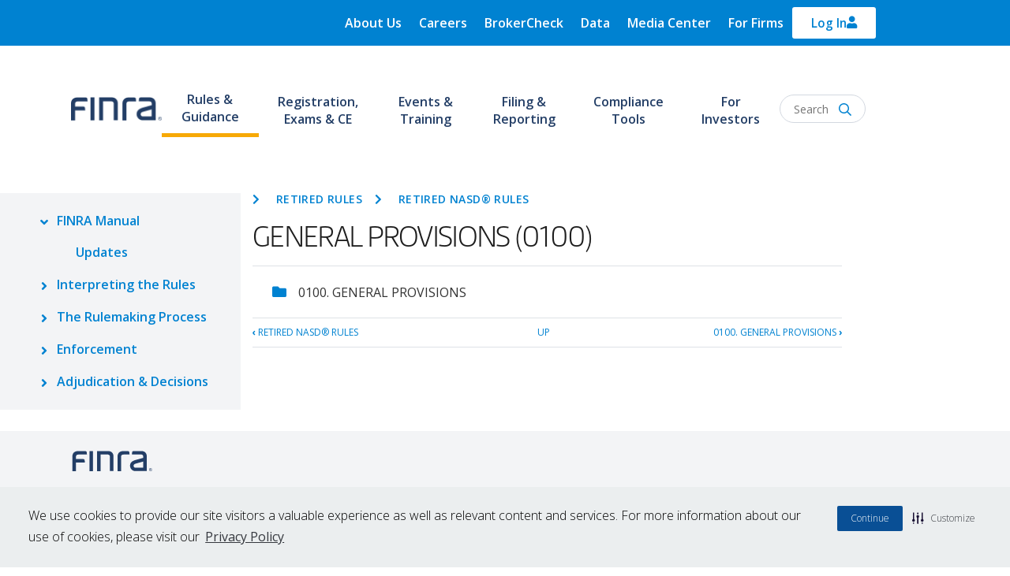

--- FILE ---
content_type: text/html; charset=UTF-8
request_url: https://www.finra.org/rules-guidance/rulebooks/retired-rules-1
body_size: 18342
content:
<!DOCTYPE html>
<html lang="en" dir="ltr" prefix="og: https://ogp.me/ns#">
  <head>
          <script type="text/javascript" src="https://try.abtasty.com/1815f4bcb7f984090f9f3450ffb107c9.js"></script>
        <!-- Google Tag Manager -->
    <script>(function(w,d,s,l,i){w[l]=w[l]||[];w[l].push({'gtm.start':
          new Date().getTime(),event:'gtm.js'});var f=d.getElementsByTagName(s)[0],
        j=d.createElement(s),dl=l!='dataLayer'?'&l='+l:'';j.async=true;j.src=
        'https://www.googletagmanager.com/gtm.js?id='+i+dl;f.parentNode.insertBefore(j,f);
      })(window,document,'script','dataLayer','GTM-PX5XDBN');</script>
    <!-- End Google Tag Manager -->
    <script defer src="//cdn.jsdelivr.net/bluebird/3.5.0/bluebird.min.js"></script>
    <script defer src="https://cdnjs.cloudflare.com/ajax/libs/fetch/2.0.3/fetch.js"></script>
    <meta charset="utf-8" />
<meta name="description" content="GENERAL PROVISIONS (0100)" />
<link rel="canonical" href="https://www.finra.org/rules-guidance/rulebooks/retired-rules-1" />
<link rel="image_src" href="https://www.finra.org/sites/default/files/2023-12/finra-logo.png" />
<meta name="google" content="p6aFpyERRdC4Ror_K0mTRRtXKjAsz35RTQl_MDv_nNg" />
<meta property="og:description" content="GENERAL PROVISIONS (0100)" />
<meta property="og:image" content="https://www.finra.org/sites/default/files/2023-12/finra-logo.png" />
<meta name="Generator" content="Drupal 10 (https://www.drupal.org)" />
<meta name="MobileOptimized" content="width" />
<meta name="HandheldFriendly" content="true" />
<meta name="viewport" content="width=device-width, initial-scale=1, shrink-to-fit=no" />
<meta http-equiv="x-ua-compatible" content="ie=edge" />
<link rel="icon" href="/themes/custom/finra_bootstrap_sass/favicon.ico" type="image/vnd.microsoft.icon" />
<link rel="prev" href="/rules-guidance/rulebooks/retired-rules-0" />
<link rel="up" href="/rules-guidance/rulebooks/retired-rules-0" />
<link rel="next" href="/rules-guidance/rulebooks/retired-rules/0100" />
<script>window.a2a_config=window.a2a_config||{};a2a_config.callbacks=[];a2a_config.overlays=[];a2a_config.templates={};a2a_config.exclude_services = [ 'linkedin', 'facebook', 'twitter', 'email', 'amazon_wish_list', 'aol_mail', 'balatarin', 'bibsonomy', 'bitty_browser', 'blogger', 'blogmarks', 'bookmarks_fr', 'box_net', 'buffer', 'citeulike', 'copy_link', 'diary_ru', 'diaspora', 'digg', 'diigo', 'douban', 'draugiem', 'evernote', 'fark', 'flipboard', 'folkd', 'google_gmail', 'google_classroom', 'hacker_news', 'hatena', 'houzz', 'instapaper', 'known', 'line', 'livejournal', 'mail_ru', 'mendeley', 'meneame', 'mewe', 'mixi', 'myspace', 'odnoklassniki', 'outlook_com', 'papaly', 'pinboard', 'pinterest', 'plurk', 'pocket', 'print', 'printfriendly', 'pusha', 'kindle_it', 'qzone', 'rediff', 'refind', 'sina_weibo', 'sitejot', 'skype', 'slashdot', 'sms', 'snapchat', 'svejo', 'symbaloo_bookmarks', 'telegram', 'threema', 'trello', 'tumblr', 'twiddla', 'typepad_post', 'viber', 'vk', 'wechat', 'wordpress', 'wykop', 'xing', 'yahoo_mail', 'yummly' ];</script>

    <title>GENERAL PROVISIONS (0100) | FINRA.org</title>
    <link rel="stylesheet" media="all" href="/sites/default/files/css/css_g6tp55mQrqXU-VOmL-QzSXg0pvUlQEXsqheyHCCRNr8.css?delta=0&amp;language=en&amp;theme=finra_bootstrap_sass&amp;include=[base64]" />
<link rel="stylesheet" media="all" href="https://use.fontawesome.com/releases/v5.7.2/css/all.css" />
<link rel="stylesheet" media="all" href="https://use.fontawesome.com/releases/v5.7.2/css/v4-shims.css" />
<link rel="stylesheet" media="all" href="/sites/default/files/css/css_7t_F2O5CtEfw013U43Fdh2xKre3DGwlw7AoIK5zaWPM.css?delta=3&amp;language=en&amp;theme=finra_bootstrap_sass&amp;include=[base64]" />
<link rel="stylesheet" media="all" href="/sites/default/files/css/css_rgy3eiCFt71XnzAB7md_1ockernVkI2ZyUd0nZQs9gQ.css?delta=4&amp;language=en&amp;theme=finra_bootstrap_sass&amp;include=[base64]" />
<link rel="stylesheet" media="all" href="//use.typekit.net/nba4hvp.css" />
<link rel="stylesheet" media="all" href="/sites/default/files/css/css_2udr5HuvRR0FhmZ0uZuUnixNtNONrqn23_s70NEGYQM.css?delta=6&amp;language=en&amp;theme=finra_bootstrap_sass&amp;include=[base64]" />
<link rel="stylesheet" media="all" href="//fonts.googleapis.com/css?family=Open+Sans" />
<link rel="stylesheet" media="all" href="//fonts.googleapis.com/css?family=Open+Sans:300,300i,400,400i,600,600i,700,700i,800,800i" />

    
          
      </head>
  <body class="layout-two-sidebars page-node-133932">
  <!-- Google Tag Manager (noscript) -->
  <noscript><iframe src="https://www.googletagmanager.com/ns.html?id=GTM-PX5XDBN"
                    height="0" width="0" style="display:none;visibility:hidden"></iframe></noscript>
  <!-- End Google Tag Manager (noscript) -->
        <a href="#main-content" class="visually-hidden focusable">
      Skip to main content
    </a>
    
      <div class="dialog-off-canvas-main-canvas" data-off-canvas-main-canvas>
    <div id="page-wrapper"  class="page--type-rules">
  <div id="page">
    
      <header id="Finra_homepage_header" class="header" role="banner" aria-label="Site header">
        <div class="secondary-new-header">
          <div class="secondary-header-row row">
            <div class="secondary-menu" id = "desk_menu_sec">
                <section class="region region-secondary-menu">
    <div  id="block-finrautilitymenu" data-block-plugin-id="system_menu_block:finra-utility-menu" class="block block-menu navigation menu--finra-utility-menu">
            
  <h2 class="sr-only visually-hidden" id="block-finrautilitymenu-menu">FINRA Utility Menu</h2>
  

                            <ul id="block-finrautilitymenu" class="clearfix nav navbar-nav">
                    <li class="nav-item menu-item--collapsed">
                        <a href="/about" class="nav-link" data-drupal-link-system-path="node/135106">About Us</a>
              </li>
                <li class="nav-item menu-item--collapsed">
                        <a href="/careers" class="nav-link" data-drupal-link-system-path="node/135166">Careers</a>
              </li>
                <li class="nav-item">
                        <a href="https://brokercheck.finra.org" class="nav-link">BrokerCheck</a>
              </li>
                <li class="nav-item">
                        <a href="/finra-data" class="nav-link" data-drupal-link-system-path="node/180426">Data</a>
              </li>
                <li class="nav-item menu-item--collapsed">
                        <a href="/media-center" class="nav-link" data-drupal-link-system-path="node/340671">Media Center</a>
              </li>
                <li class="nav-item">
                        <a href="/member-firm-hub" class="nav-link" data-drupal-link-system-path="node/342121">For Firms</a>
              </li>
        </ul>
  


  </div>

  </section>

            </div>
            <div class="top-header-form">
                <section class="region region-top-header-form">
    <div id="block-finra-bootstrap-sass-loginoverlaynewhomepage-2" data-block-plugin-id="block_content:5f737dd3-a3ee-4d2a-b891-e115158ec6d9" class="block-content-basic block block-block-content block-block-content5f737dd3-a3ee-4d2a-b891-e115158ec6d9">
  
    
      <div class="content">
      
            <div class="clearfix text-formatted field field--name-body field--type-text-with-summary field--label-hidden field__item"><div class="test" aria-controls="loginCollapse" aria-expanded="false" data-toggle="collapse" href="#loginCollapse" id="login-icon" role="button"><p><svg viewBox="0 0 448 512"><!--!Font Awesome Free 6.5.1 by @fontawesome - https://fontawesome.com License - https://fontawesome.com/license/free Copyright 2024 Fonticons, Inc.--><path fill="currentColor" d="M304 128a80 80 0 1 0 -160 0 80 80 0 1 0 160 0zM96 128a128 128 0 1 1 256 0A128 128 0 1 1 96 128zM49.3 464H398.7c-8.9-63.3-63.3-112-129-112H178.3c-65.7 0-120.1 48.7-129 112zM0 482.3C0 383.8 79.8 304 178.3 304h91.4C368.2 304 448 383.8 448 482.3c0 16.4-13.3 29.7-29.7 29.7H29.7C13.3 512 0 498.7 0 482.3z" /></svg></p></div><div class="collapse" id="loginCollapse"><div class="login-responsive">&nbsp;</div><div class="login-row" layout="row"><div class="login-col" layout="col"><p class="login-subtitle"><span>For the Public</span></p><p class="login-title"><a href="https://ews.finra.org/auth/logon?realm=ews&amp;goto=https%3A//gateway.finra.org/app/data%3FrcpRedirNum%3D1">FINRA DATA</a></p><p class="login-desc">FINRA Data provides non-commercial use of data, specifically the ability to save data views and create and manage a Bond Watchlist.</p><div class="login-btn" style="padding:5px 0px 14px;"><a href="https://ews.finra.org/auth/logon?realm=ews&amp;goto=https%3A//gateway.finra.org/app/data%3FrcpRedirNum%3D1"><span>Login</span></a></div></div><div class="login-col" layout="col"><p class="login-subtitle"><span>For Industry Professionals</span></p><p class="login-title"><a href="https://finpro.finra.org/">FINPRO GATEWAY</a></p><p class="login-desc">Registered representatives can fulfill Continuing Education requirements, view their industry CRD record and perform other compliance tasks.</p><div class="login-btn" style="padding:5px 0px 14px;"><a href="https://finpro.finra.org/"><span>Login</span></a></div></div><div class="login-col" layout="col"><p class="login-subtitle"><span>For Member Firms</span></p><p class="login-title"><a href="https://gateway.finra.org/">FINRA GATEWAY</a></p><p class="login-desc">Firm compliance professionals can access filings and requests, run reports and submit support tickets.</p><div class="login-btn" style="padding:5px 0px 14px;"><a href="https://gateway.finra.org/"><span>Login</span></a></div></div><div class="login-col" layout="col"><p class="login-subtitle"><span>For Case Participants</span></p><p class="login-title"><a href="https://drportal.finra.org/">DR PORTAL</a></p><p class="login-desc">Arbitration and mediation case participants and FINRA neutrals can view case information and submit documents through this Dispute Resolution Portal.</p><div class="login-btn" style="padding:5px 0px 14px;"><a href="https://drportal.finra.org/"><span>Login</span></a></div></div></div><div class="login-fourth"><p class="need-help" style="font-size:16px;"><a href="https://tools.finra.org/cc_support/">Need Help?</a> | <a href="https://www.finra.org/filing-reporting/systems-status">Check System Status</a></p><p class="other-systems" style="font-size:16px;"><a href="https://www.finra.org/filing-reporting/entitlement/systems">Log In to other FINRA systems</a></p></div></div></div>
      
    </div>
  </div>

  </section>

            </div>
          </div>
        </div>
                <div class="finra-container region-second-header">
        <div class="row">
          <div class="page-header">
              <section class="region region-header">
          <a href="/" title="Home" rel="home" class="navbar-brand">
              <img src="/sites/default/files/FINRA_Logo_Desktop.png" alt="FINRA: 85 years of protecting investors - Home" width="115px" height="42.5px" class="img-fluid d-inline-block align-top" />
            
    </a>
    
  </section>

          </div>
          <div class="navbar-top">
            <nav class="navbar navbar-dark bg-transparent" id="navbar-top" aria-label="FINRA Main">
              <div class="header-menus col collapse" id="CollapsingNavbar">
                                <div class="primary-header-row row">
                  <div class="primary-menu">
                      <section class="region region-primary-menu">
    <div id="block-finra-bootstrap-sass-finrahomepagenavmegamenusnew" data-block-plugin-id="superfish:finra-homepage-nav-megamenus-new" class="block block-superfish block-superfishfinra-homepage-nav-megamenus-new">
  
    
      <div class="content">
      
<div>
  <ul id="superfish-finra-homepage-nav-megamenus-new" class="menu sf-menu sf-finra-homepage-nav-megamenus-new sf-horizontal sf-style-none">
    
<li id="finra-homepage-nav-megamenus-new-menu-link-content1b4d9607-2d0a-4ba3-a6e7-4a6b1cbb6e82--2" class="active-trail sf-depth-1 header menuparent"><a href="/rules-guidance" class="sf-depth-1 menuparent" aria-labelledby="Rules &amp; Guidance">Rules &amp; Guidance</a><ul class="sf-multicolumn"><li class="sf-multicolumn-wrapper "><ol class="multicolumn-content"><li id="finra-homepage-nav-megamenus-new-menu-link-content2b12b470-c7eb-4690-8fd4-f9b3e24e6e15--2" class="sf-depth-2 header sf-multicolumn-column menuparent"><div class="sf-multicolumn-column"><a href="/rules-guidance" class="sf-depth-2 menuparent" aria-labelledby="R&amp;G Section 1">R&amp;G Section 1</a><ol class="multicolumn-content"><li id="finra-homepage-nav-megamenus-new-menu-link-content34143c81-286b-4cfe-96fd-1a36a135d75b--2" class="sf-depth-3 header menuparent"><h2><a href="/rules-guidance/finra-manual" class="sf-depth-3 menuparent" aria-labelledby="FINRA Manual">FINRA Manual</a></h2><ol class="multicolumn-content"><li id="finra-homepage-nav-megamenus-new-menu-link-content3cd026de-017b-44ff-a42c-3d45c4adc2ba--2" class="sf-depth-4 header sf-no-children"><a href="/rules-guidance/rulebooks/updates" class="sf-depth-4" aria-labelledby="Updates">Updates</a></li></ol></li><li id="finra-homepage-nav-megamenus-new-menu-link-contentcd534a29-dae6-4b27-954d-7f3f6aa5f95a--2" class="sf-depth-3 header menuparent"><h2><a href="/rules-guidance/interpreting-rules" class="sf-depth-3 menuparent" aria-labelledby="Interpreting the Rules">Interpreting the Rules</a></h2><ol class="multicolumn-content"><li id="finra-homepage-nav-megamenus-new-menu-link-contentbfc59af9-883c-4ce9-9508-07a74a3dbac5--2" class="sf-depth-4 header sf-no-children"><a href="/rules-guidance/notices" class="sf-depth-4" aria-labelledby="Notices">Notices</a></li><li id="finra-homepage-nav-megamenus-new-menu-link-contenta067da24-ce37-43a4-acbd-019db86020de--2" class="sf-depth-4 header sf-no-children"><a href="/rules-guidance/guidance" class="sf-depth-4" aria-labelledby="Guidance">Guidance</a></li><li id="finra-homepage-nav-megamenus-new-menu-link-content157e31e2-c14b-4fd7-8e33-01515c4ba0bf--2" class="sf-depth-4 header sf-no-children"><a href="/rules-guidance/guidance/faqs" class="sf-depth-4" aria-labelledby="Frequently Asked Questions">Frequently Asked Questions</a></li><li id="finra-homepage-nav-megamenus-new-menu-link-contente44c49ed-a2d7-4660-8937-8285e50fc411--2" class="sf-depth-4 header sf-no-children"><a href="/rules-guidance/key-topics" class="sf-depth-4" aria-labelledby="Key Topics">Key Topics</a></li><li id="finra-homepage-nav-megamenus-new-menu-link-contenta7c1dcca-4c7d-437a-a1ab-6f0b1aadb744--2" class="sf-depth-4 header sf-no-children"><a href="/rules-guidance/interpretive-questions" class="sf-depth-4" aria-labelledby="Interpretive Questions">Interpretive Questions</a></li></ol></li></ol></div></li><li id="finra-homepage-nav-megamenus-new-menu-link-content16a886d5-41e2-4e4e-820c-8b43ad12cf92--2" class="sf-depth-2 header sf-multicolumn-column menuparent"><div class="sf-multicolumn-column"><a href="/rules-guidance" class="sf-depth-2 menuparent" aria-labelledby="R&amp;G Section 2">R&amp;G Section 2</a><ol class="multicolumn-content"><li id="finra-homepage-nav-megamenus-new-menu-link-content7bf9ad1b-48c9-46ea-aea1-0c8fedf6e76b--2" class="sf-depth-3 header menuparent"><h2><a href="/rules-guidance/rulemaking-process" class="sf-depth-3 menuparent" aria-labelledby="The Rulemaking Process">The Rulemaking Process</a></h2><ol class="multicolumn-content"><li id="finra-homepage-nav-megamenus-new-menu-link-contentbb8cb4dd-cc48-4206-9aa6-8c076743f2b9--2" class="sf-depth-4 header sf-no-children"><a href="/rules-guidance/rule-filings" class="sf-depth-4" aria-labelledby="Rule Filings">Rule Filings</a></li><li id="finra-homepage-nav-megamenus-new-menu-link-content0435d995-74bd-40da-b86a-40b62d41e5d9--2" class="sf-depth-4 header sf-no-children"><a href="https://tools.finra.org/rule_filings/" class="sf-depth-4 sf-external" aria-labelledby="Rule Filing Status Report">Rule Filing Status Report</a></li><li id="finra-homepage-nav-megamenus-new-menu-link-content5e4d2052-7c9f-43be-b9c9-b970f21d78fd--2" class="sf-depth-4 header sf-no-children"><a href="/rules-guidance/requests-for-comments" class="sf-depth-4" aria-labelledby="Requests for Comments">Requests for Comments</a></li><li id="finra-homepage-nav-megamenus-new-menu-link-content72741ca5-a482-40a7-ac2e-bfbcdb708594--2" class="sf-depth-4 header sf-no-children"><a href="/rules-guidance/rulebook-consolidation" class="sf-depth-4" aria-labelledby="Rulebook Consolidation">Rulebook Consolidation</a></li></ol></li></ol></div></li><li id="finra-homepage-nav-megamenus-new-menu-link-content47861d1e-f84c-48aa-a39c-7a264303694d--2" class="active-trail sf-depth-2 header sf-multicolumn-column menuparent"><div class="sf-multicolumn-column"><a href="/rules-guidance" class="sf-depth-2 menuparent" aria-labelledby="R&amp;G Section 3">R&amp;G Section 3</a><ol class="multicolumn-content"><li id="finra-homepage-nav-megamenus-new-menu-link-content4d3988a6-9d3c-4b49-b08f-5ec10bd2378d--2" class="sf-depth-3 header menuparent"><h2><a href="/rules-guidance/adjudication-decisions" class="sf-depth-3 menuparent" aria-labelledby="Adjudications &amp; Decisions">Adjudications &amp; Decisions</a></h2><ol class="multicolumn-content"><li id="finra-homepage-nav-megamenus-new-menu-link-contentda0fdb33-e0ea-4e1a-b92c-cf7a90128e9b--2" class="sf-depth-4 header sf-no-children"><a href="/rules-guidance/adjudication-decisions/national-adjudicatory-council-nac" class="sf-depth-4" aria-labelledby="National Adjudicatory Council (NAC)">National Adjudicatory Council (NAC)</a></li><li id="finra-homepage-nav-megamenus-new-menu-link-contentf37f3677-c5e1-403d-a87c-288b022fc036--2" class="sf-depth-4 header sf-no-children"><a href="/rules-guidance/adjudication-decisions/office-hearing-officers-oho/about" class="sf-depth-4" aria-labelledby="Office of Hearing Officers (OHO)">Office of Hearing Officers (OHO)</a></li></ol></li></ol></div></li><li id="finra-homepage-nav-megamenus-new-menu-link-content14293eb5-673b-4472-95fc-84c7b5a3c532--2" class="sf-depth-2 header sf-multicolumn-column menuparent"><div class="sf-multicolumn-column"><a href="/rules-guidance" class="sf-depth-2 menuparent" aria-labelledby="R&amp;G Section 4">R&amp;G Section 4</a><ol class="multicolumn-content"><li id="finra-homepage-nav-megamenus-new-menu-link-contente040ccaf-750c-4e7a-b1ac-b527a3b29bc1--2" class="sf-depth-3 header menuparent"><h2><a href="/rules-guidance/enforcement" class="sf-depth-3 menuparent" aria-labelledby="Enforcement">Enforcement</a></h2><ol class="multicolumn-content"><li id="finra-homepage-nav-megamenus-new-menu-link-content3160b9d2-e42d-4588-b87c-fdd986d234de--2" class="sf-depth-4 header sf-no-children"><a href="https://www.finra.org/rules-guidance/oversight-enforcement/disciplinary-actions-online" class="sf-depth-4 sf-external" aria-labelledby="Disciplinary Actions Online">Disciplinary Actions Online</a></li><li id="finra-homepage-nav-megamenus-new-menu-link-content9bc2c3c1-6105-4a43-84e7-d3b87b38bbdd--2" class="sf-depth-4 header sf-no-children"><a href="/rules-guidance/oversight-enforcement/disciplinary-actions" class="sf-depth-4" aria-labelledby="Monthly Disciplinary Actions">Monthly Disciplinary Actions</a></li><li id="finra-homepage-nav-megamenus-new-menu-link-contentdcdce396-9e20-4fba-9cf9-7c1822af7b43--2" class="sf-depth-4 header sf-no-children"><a href="/rules-guidance/oversight-enforcement/sanction-guidelines" class="sf-depth-4" aria-labelledby="Sanction Guidelines">Sanction Guidelines</a></li><li id="finra-homepage-nav-megamenus-new-menu-link-content7ae8b495-7bbc-4713-a3d1-393e757a4f7a--2" class="sf-depth-4 header sf-no-children"><a href="/rules-guidance/oversight-Oversight%20%26%20Enforcement/individuals-barred-finra" class="sf-depth-4" aria-labelledby="Individuals Barred by FINRA">Individuals Barred by FINRA</a></li></ol></li></ol></div></li></ol></li></ul></li><li id="finra-homepage-nav-megamenus-new-menu-link-content568be8c6-2749-4b61-afa4-e1aef3056650--2" class="sf-depth-1 header menuparent"><a href="/registration-exams-ce" class="sf-depth-1 menuparent" aria-labelledby="Registration, Exams &amp; CE">Registration, Exams &amp; CE</a><ul class="sf-multicolumn"><li class="sf-multicolumn-wrapper "><ol class="multicolumn-content"><li id="finra-homepage-nav-megamenus-new-menu-link-content743dcab1-fa12-4078-9425-f1e5f9d0519a--2" class="sf-depth-2 header sf-multicolumn-column menuparent"><div class="sf-multicolumn-column"><a href="/registration-exams-ce" class="sf-depth-2 menuparent" aria-labelledby="Registration section 1">Registration section 1</a><ol class="multicolumn-content"><li id="finra-homepage-nav-megamenus-new-menu-link-content4e8b3fa4-2b63-4dc6-9b06-3ec58bd3b6d6--2" class="sf-depth-3 header menuparent"><h2><a href="/registration-exams-ce/registration" class="sf-depth-3 menuparent" aria-labelledby="Registration">Registration</a></h2><ol class="multicolumn-content"><li id="finra-homepage-nav-megamenus-new-menu-link-contentf6878ec3-2a37-4286-b0ff-51f38f2ea5fd--2" class="sf-depth-4 header sf-no-children"><a href="/registration-exams-ce/broker-dealers" class="sf-depth-4" aria-labelledby="Broker Dealers">Broker Dealers</a></li><li id="finra-homepage-nav-megamenus-new-menu-link-content0ecbf1ea-6ca0-4bc8-8e9b-59e7cba90a62--2" class="sf-depth-4 header sf-no-children"><a href="/registration-exams-ce/capital-acquisition-brokers" class="sf-depth-4" aria-labelledby="Capital Acquisition Brokers">Capital Acquisition Brokers</a></li><li id="finra-homepage-nav-megamenus-new-menu-link-content01963f11-2411-4031-a5c9-8e73580648f3--2" class="sf-depth-4 header sf-no-children"><a href="/registration-exams-ce/funding-portals" class="sf-depth-4" aria-labelledby="Funding Portals">Funding Portals</a></li><li id="finra-homepage-nav-megamenus-new-menu-link-content45b769ff-9b3c-4cbc-befb-79380e5b6014--2" class="sf-depth-4 header sf-no-children"><a href="/registration-exams-ce/individuals" class="sf-depth-4" aria-labelledby="Individuals">Individuals</a></li></ol></li></ol></div></li><li id="finra-homepage-nav-megamenus-new-menu-link-contentac0e3bb2-976c-4b6a-8fec-981489a9fdec--2" class="sf-depth-2 header sf-multicolumn-column menuparent"><div class="sf-multicolumn-column"><a href="/registration-exams-ce" class="sf-depth-2 menuparent" aria-labelledby="Registration Section 2">Registration Section 2</a><ol class="multicolumn-content"><li id="finra-homepage-nav-megamenus-new-menu-link-content5b603fc0-12c2-44c3-bb60-0db5f114a14f--2" class="sf-depth-3 header menuparent"><h2><a href="/registration-exams-ce/qualification-exams" class="sf-depth-3 menuparent" aria-labelledby="Qualification Exams">Qualification Exams</a></h2><ol class="multicolumn-content"><li id="finra-homepage-nav-megamenus-new-menu-link-content63752dac-c460-4619-b75a-0544d39f9e21--2" class="sf-depth-4 header sf-no-children"><a href="/registration-exams-ce/qualification-exams/securities-industry-essentials-exam-sie" class="sf-depth-4" aria-labelledby="Securities Industry Essentials Exam (SIE)">Securities Industry Essentials Exam (SIE)</a></li><li id="finra-homepage-nav-megamenus-new-menu-link-contenteba0ebc3-0134-40a1-869d-3a5a30f05306--2" class="sf-depth-4 header sf-no-children"><a href="/registration-exams-ce/qualification-exams/series7" class="sf-depth-4" aria-labelledby="Series 7">Series 7</a></li></ol></li><li id="finra-homepage-nav-megamenus-new-menu-link-content1d435c60-0a5d-4ac1-baac-6feb68ac1aa4--2" class="sf-depth-3 header menuparent"><h2><a href="/registration-exams-ce/continuing-education" class="sf-depth-3 menuparent" aria-labelledby="Continuing Education (CE)">Continuing Education (CE)</a></h2><ol class="multicolumn-content"><li id="finra-homepage-nav-megamenus-new-menu-link-content12708005-03a9-4813-a1c4-b79ccb575e00--2" class="sf-depth-4 header sf-no-children"><a href="/registration-exams-ce/continuing-education/regulatory-element-topics" class="sf-depth-4" aria-labelledby="View a Regulatory Element Learning Plan">View a Regulatory Element Learning Plan</a></li></ol></li></ol></div></li><li id="finra-homepage-nav-megamenus-new-menu-link-content87ac70da-476d-497b-bee4-39d65e59ea5f--2" class="sf-depth-2 header sf-multicolumn-column menuparent"><div class="sf-multicolumn-column"><a href="/registration-exams-ce" class="sf-depth-2 menuparent" aria-labelledby="Registration Section 3">Registration Section 3</a><ol class="multicolumn-content"><li id="finra-homepage-nav-megamenus-new-menu-link-content1f87e2bc-137c-4e76-ba12-921ac5400696--2" class="sf-depth-3 header menuparent"><h2><a href="/registration-exams-ce/classic-crd" class="sf-depth-3 menuparent" aria-labelledby="Registration Systems">Registration Systems</a></h2><ol class="multicolumn-content"><li id="finra-homepage-nav-megamenus-new-menu-link-content74de55a6-970c-49a4-877f-6a3cd1584db9--2" class="sf-depth-4 header sf-no-children"><a href="/registration-exams-ce/classic-crd" class="sf-depth-4" aria-labelledby="Classic CRD">Classic CRD</a></li><li id="finra-homepage-nav-megamenus-new-menu-link-contentc425811e-6944-4643-9a4b-21222d7ed44e--2" class="sf-depth-4 header sf-no-children"><a href="/registration-exams-ce/finpro" class="sf-depth-4" aria-labelledby="Financial Professional Gateway (FinPro)">Financial Professional Gateway (FinPro)</a></li><li id="finra-homepage-nav-megamenus-new-menu-link-content7afd209b-9193-484a-b160-9705bcd8e250--2" class="sf-depth-4 header sf-no-children"><a href="/registration-exams-ce/financial-industry-networking-directory" class="sf-depth-4" aria-labelledby="Financial Industry Networking Directory (FIND)">Financial Industry Networking Directory (FIND)</a></li></ol></li></ol></div></li></ol></li></ul></li><li id="finra-homepage-nav-megamenus-new-menu-link-contentc47867f6-a419-4633-83aa-9fb4c8d8cda7--2" class="sf-depth-1 header menuparent"><a href="/events-training" class="sf-depth-1 menuparent" aria-labelledby="Events &amp; Training">Events &amp; Training</a><ul class="sf-multicolumn"><li class="sf-multicolumn-wrapper "><ol class="multicolumn-content"><li id="finra-homepage-nav-megamenus-new-menu-link-content9cd640c1-feb7-4c4a-b67e-a3eaedacd028--2" class="sf-depth-2 header sf-multicolumn-column menuparent"><div class="sf-multicolumn-column"><a href="/events-training" class="sf-depth-2 menuparent" aria-labelledby="Events &amp; Training Section 1">Events &amp; Training Section 1</a><ol class="multicolumn-content"><li id="finra-homepage-nav-megamenus-new-menu-link-contentf380a1ac-d9fd-45e2-8f15-32b96331c18f--2" class="sf-depth-3 header sf-no-children"><a href="/events-training/upcoming-events" class="sf-depth-3" aria-labelledby="Upcoming Events">Upcoming Events</a></li><li id="finra-homepage-nav-megamenus-new-menu-link-content2be4f6af-c66f-4a7f-b415-ff139f4a19dd--2" class="sf-depth-3 header sf-no-children"><a href="/events-training/on-demand-education" class="sf-depth-3" aria-labelledby="On-Demand Education">On-Demand Education</a></li><li id="finra-homepage-nav-megamenus-new-menu-link-content6b6eca67-0596-44bb-94d5-a7f7dcaec084--2" class="sf-depth-3 header sf-no-children"><a href="/events-training/FINRA-crypto-and-blockchain-education-program" class="sf-depth-3" aria-labelledby="FINRA Crypto and Blockchain Education Program">FINRA Crypto and Blockchain Education Program</a></li><li id="finra-homepage-nav-megamenus-new-menu-link-content9abdc27c-9497-426d-be8e-465a10d034ac--2" class="sf-depth-3 header sf-no-children"><a href="/events-training/FINRA-crcp-program" class="sf-depth-3" aria-labelledby="FINRA Certified Regulatory and Compliance Professional (CRCP)® Program">FINRA Certified Regulatory and Compliance Professional (CRCP)® Program</a></li><li id="finra-homepage-nav-megamenus-new-menu-link-content81cc3c6b-ad65-4627-8b34-69f4bb5d3e5e--2" class="sf-depth-3 header sf-no-children"><a href="/events-training/flex" class="sf-depth-3" aria-labelledby="Financial Learning Experience (FLEX)">Financial Learning Experience (FLEX)</a></li><li id="finra-homepage-nav-megamenus-new-menu-link-content911c7ec5-023c-4c98-953f-b121ff986fa3--2" class="sf-depth-3 header sf-no-children"><a href="/events-training/webinars" class="sf-depth-3" aria-labelledby="Technical &amp; Navigational Webinars">Technical &amp; Navigational Webinars</a></li></ol></div></li></ol></li></ul></li><li id="finra-homepage-nav-megamenus-new-menu-link-contentf3f7bbdd-246d-45c1-af1c-960dc8ad074d--2" class="sf-depth-1 header menuparent"><a href="/filing-reporting" class="sf-depth-1 menuparent" aria-labelledby="Filing &amp; Reporting">Filing &amp; Reporting</a><ul class="sf-multicolumn"><li class="sf-multicolumn-wrapper "><ol class="multicolumn-content"><li id="finra-homepage-nav-megamenus-new-menu-link-content296db8b3-7b22-4c23-a036-06be44277a69--2" class="sf-depth-2 header sf-multicolumn-column menuparent"><div class="sf-multicolumn-column"><a href="/filing-reporting" class="sf-depth-2 menuparent" aria-labelledby="Filing &amp; Reporting Section 1">Filing &amp; Reporting Section 1</a><ol class="multicolumn-content"><li id="finra-homepage-nav-megamenus-new-menu-link-contentf874a19d-557b-487f-88f1-3d84445f4bc9--2" class="sf-depth-3 header sf-no-children"><a href="/filing-reporting/finra-gateway" class="sf-depth-3" aria-labelledby="FINRA Gateway">FINRA Gateway</a></li><li id="finra-homepage-nav-megamenus-new-menu-link-contentf6c4c3c6-93c8-42cf-ab58-476a92d01380--2" class="sf-depth-3 header sf-no-children"><a href="/filing-reporting/systems-status" class="sf-depth-3" aria-labelledby="Systems Status">Systems Status</a></li><li id="finra-homepage-nav-megamenus-new-menu-link-contentd27e2150-fc22-4e07-98c1-2cce079184a8--2" class="sf-depth-3 header sf-no-children"><a href="/filing-reporting/entitlement" class="sf-depth-3" aria-labelledby="Entitlement Program">Entitlement Program</a></li><li id="finra-homepage-nav-megamenus-new-menu-link-content68c74d41-92b9-4e79-84e4-5c43beaf45dc--2" class="sf-depth-3 header sf-no-children"><a href="/filing-reporting/market-transparency-reporting" class="sf-depth-3" aria-labelledby="Market Transparency Reporting Tools">Market Transparency Reporting Tools</a></li><li id="finra-homepage-nav-megamenus-new-menu-link-contentbb250ecd-0432-4ebc-bccf-a21e455fb617--2" class="sf-depth-3 header sf-no-children"><a href="/filing-reporting/regulatory-filing-systems" class="sf-depth-3" aria-labelledby="Regulatory Filing Systems">Regulatory Filing Systems</a></li><li id="finra-homepage-nav-megamenus-new-menu-link-content2de7e722-b3b2-471e-9cf2-587f649dd923--2" class="sf-depth-3 header sf-no-children"><a href="/filing-reporting/data-transfer-tools" class="sf-depth-3" aria-labelledby="Data Transfer Tools">Data Transfer Tools</a></li><li id="finra-homepage-nav-megamenus-new-menu-link-contentec6d9be1-8ac6-4071-890c-52838b5490a2--2" class="sf-depth-3 header sf-no-children"><a href="/filing-reporting/e-bill" class="sf-depth-3" aria-labelledby="E-Bill">E-Bill</a></li></ol></div></li></ol></li></ul></li><li id="finra-homepage-nav-megamenus-new-menu-link-contentabdfc859-e1e4-4071-9b99-9535c132ee72--2" class="sf-depth-1 header menuparent"><a href="/compliance-tools" class="sf-depth-1 menuparent" aria-labelledby="Compliance Tools">Compliance Tools</a><ul class="sf-multicolumn"><li class="sf-multicolumn-wrapper "><ol class="multicolumn-content"><li id="finra-homepage-nav-megamenus-new-menu-link-content318c9740-343f-48dd-a32e-600f8c817211--2" class="sf-depth-2 header sf-multicolumn-column menuparent"><div class="sf-multicolumn-column"><a href="/compliance-tools" class="sf-depth-2 menuparent" aria-labelledby="Compliance Tools Section 1">Compliance Tools Section 1</a><ol class="multicolumn-content"><li id="finra-homepage-nav-megamenus-new-menu-link-contentd8bcc1fd-b0d4-4a3d-8042-4f943ef5b409--2" class="sf-depth-3 header sf-no-children"><a href="/compliance-tools/anti-money-laundering-template-small-firms" class="sf-depth-3" aria-labelledby="Anti-Money Laundering Template">Anti-Money Laundering Template</a></li><li id="finra-homepage-nav-megamenus-new-menu-link-content2badcc82-a0ba-4813-a97b-5cde27a154a6--2" class="sf-depth-3 header sf-no-children"><a href="https://www.finra.org/compliance-tools/cybersecurity-checklist" class="sf-depth-3 sf-external" aria-labelledby="Cybersecurity Checklist">Cybersecurity Checklist</a></li><li id="finra-homepage-nav-megamenus-new-menu-link-content7f6b440c-bc36-49c7-900b-1fe8e36909db--2" class="sf-depth-3 header sf-no-children"><a href="/compliance-tools/compliance-calendar" class="sf-depth-3" aria-labelledby="Compliance Calendar">Compliance Calendar</a></li><li id="finra-homepage-nav-megamenus-new-menu-link-contente0f11415-45ff-4cf1-925e-cf2b1f5cecf9--2" class="sf-depth-3 header sf-no-children"><a href="/compliance-tools/weekly-archive" class="sf-depth-3" aria-labelledby="Weekly Update Email Archive">Weekly Update Email Archive</a></li><li id="finra-homepage-nav-megamenus-new-menu-link-content170de235-7c02-4852-984e-95eef4499125--2" class="sf-depth-3 header sf-no-children"><a href="/compliance-tools/peer-2-peer-compliance-library" class="sf-depth-3" aria-labelledby="Peer-2-Peer Compliance Library">Peer-2-Peer Compliance Library</a></li></ol></div></li></ol></li></ul></li><li id="finra-homepage-nav-megamenus-new-menu-link-content8a617041-43a3-43ff-9f58-6a2615970d47--2" class="sf-depth-1 header menuparent"><a href="/investors" class="sf-depth-1 menuparent" aria-labelledby="For Investors">For Investors</a><ul class="sf-multicolumn"><li class="sf-multicolumn-wrapper "><ol class="multicolumn-content"><li id="finra-homepage-nav-megamenus-new-menu-link-content955b2de2-2baf-4187-9e39-086c21440220--2" class="sf-depth-2 header sf-multicolumn-column menuparent"><div class="sf-multicolumn-column"><a href="/investors" class="sf-depth-2 menuparent" aria-labelledby="For Investors Section 1">For Investors Section 1</a><ol class="multicolumn-content"><li id="finra-homepage-nav-megamenus-new-menu-link-content1def6247-9eb1-41f1-a045-bbfc96316e74--2" class="sf-depth-3 header sf-no-children"><a href="/investors/insights" class="sf-depth-3" aria-labelledby="Investor Insights">Investor Insights</a></li><li id="finra-homepage-nav-megamenus-new-menu-link-content0f5c83d6-0199-481c-bdb8-4215fffb4371--2" class="sf-depth-3 header sf-no-children"><a href="/investors/tools-and-calculators" class="sf-depth-3" aria-labelledby="Tools &amp; Calculators">Tools &amp; Calculators</a></li><li id="finra-homepage-nav-megamenus-new-menu-link-content53f5080d-f916-4b0a-942e-129c5cf72090--2" class="sf-depth-3 header menuparent"><h2><a href="/investors/personal-finance" class="sf-depth-3 menuparent" aria-labelledby="Personal Finance">Personal Finance</a></h2><ol class="multicolumn-content"><li id="finra-homepage-nav-megamenus-new-menu-link-content2cb22ba9-d516-490f-bd0e-bf9984550142--2" class="sf-depth-4 header sf-no-children"><a href="/investors/investing/investing-basics/investment-goals" class="sf-depth-4" aria-labelledby="Financial Goals">Financial Goals</a></li><li id="finra-homepage-nav-megamenus-new-menu-link-content7c320bbc-4fad-463a-97ee-024d99463fca--2" class="sf-depth-4 header sf-no-children"><a href="/investors/personal-finance/know-your-net-worth" class="sf-depth-4" aria-labelledby="Net Worth">Net Worth</a></li><li id="finra-homepage-nav-megamenus-new-menu-link-content26f056cf-1b99-4c9d-a97c-18cc65a4eb22--2" class="sf-depth-4 header sf-no-children"><a href="/investors/personal-finance/control-spending-calculate-cash-flow" class="sf-depth-4" aria-labelledby="Spending">Spending</a></li><li id="finra-homepage-nav-megamenus-new-menu-link-content2c662e03-9e1f-4e44-80e6-aba99155f167--2" class="sf-depth-4 header sf-no-children"><a href="/investors/personal-finance/manage-your-debt" class="sf-depth-4" aria-labelledby="Debt">Debt</a></li><li id="finra-homepage-nav-megamenus-new-menu-link-content2d5626b5-fe42-47bf-8088-a4996e53f73e--2" class="sf-depth-4 header sf-no-children"><a href="/investors/personal-finance/how-your-credit-score-impacts-your-financial-future" class="sf-depth-4" aria-labelledby="Credit Scores">Credit Scores</a></li><li id="finra-homepage-nav-megamenus-new-menu-link-content5388280f-edc8-40b9-a071-e4d109117508--2" class="sf-depth-4 header sf-no-children"><a href="/investors/personal-finance/start-emergency-fund" class="sf-depth-4" aria-labelledby="Emergency Funds">Emergency Funds</a></li></ol></li></ol></div></li><li id="finra-homepage-nav-megamenus-new-menu-link-content7d8f8a9d-8b19-4d7e-a8cd-586399b0e4f8--2" class="sf-depth-2 header sf-multicolumn-column menuparent"><div class="sf-multicolumn-column"><a href="/investors" class="sf-depth-2 menuparent" aria-labelledby="For Investors Section 2">For Investors Section 2</a><ol class="multicolumn-content"><li id="finra-homepage-nav-megamenus-new-menu-link-content64f29299-b56d-4976-9c4d-c4cd58f933ba--2" class="sf-depth-3 header menuparent"><h2><a href="/investors/investing" class="sf-depth-3 menuparent" aria-labelledby="Investing">Investing</a></h2><ol class="multicolumn-content"><li id="finra-homepage-nav-megamenus-new-menu-link-content3d6bebd0-cfbc-4d39-88f9-a401f33f597e--2" class="sf-depth-4 header sf-no-children"><a href="/investors/investing/investing-basics" class="sf-depth-4" aria-labelledby="Investing Basics">Investing Basics</a></li><li id="finra-homepage-nav-megamenus-new-menu-link-contente62ab252-c90e-43eb-b799-328c951f9680--2" class="sf-depth-4 header sf-no-children"><a href="/investors/investing/investment-products" class="sf-depth-4" aria-labelledby="Investment Products">Investment Products</a></li><li id="finra-homepage-nav-megamenus-new-menu-link-content4a8dd42d-00d4-4290-8ed4-e6224956af5f--2" class="sf-depth-4 header sf-no-children"><a href="/investors/investing/investment-accounts" class="sf-depth-4" aria-labelledby="Investment Accounts">Investment Accounts</a></li><li id="finra-homepage-nav-megamenus-new-menu-link-contentf425f2b1-c2f1-4000-9bb7-2233a2298437--2" class="sf-depth-4 header sf-no-children"><a href="/investors/investing/working-with-investment-professional" class="sf-depth-4" aria-labelledby="Working With an Investment Professional">Working With an Investment Professional</a></li></ol></li><li id="finra-homepage-nav-megamenus-new-menu-link-contenta983f7d0-3993-4f42-80d8-ed474e986f45--2" class="sf-depth-3 header menuparent"><h2><a href="/investors/protect-your-money" class="sf-depth-3 menuparent" aria-labelledby="Protect Your Money">Protect Your Money</a></h2><ol class="multicolumn-content"><li id="finra-homepage-nav-megamenus-new-menu-link-contentbabb7a34-330b-432a-9c7a-3aed86cab6b3--2" class="sf-depth-4 header sf-no-children"><a href="/investors/protect-your-money/check-registration" class="sf-depth-4" aria-labelledby="Check Registration">Check Registration</a></li><li id="finra-homepage-nav-megamenus-new-menu-link-content75981642-a29c-4c2f-a04a-268dd98fd524--2" class="sf-depth-4 header sf-no-children"><a href="/investors/protect-your-money/avoid-fraud" class="sf-depth-4" aria-labelledby="Avoid Fraud">Avoid Fraud</a></li><li id="finra-homepage-nav-megamenus-new-menu-link-content6fe9762e-7c6d-4150-9990-c9db011a5739--2" class="sf-depth-4 header sf-no-children"><a href="/investors/protect-your-money/watch-red-flags" class="sf-depth-4" aria-labelledby="Watch for Red Flags">Watch for Red Flags</a></li><li id="finra-homepage-nav-megamenus-new-menu-link-content773fb0c7-df7e-422b-a8f0-3689c3f58683--2" class="sf-depth-4 header sf-no-children"><a href="/investors/protect-your-money/safeguard-your-identity" class="sf-depth-4" aria-labelledby="Safeguard Your Identity">Safeguard Your Identity</a></li></ol></li></ol></div></li><li id="finra-homepage-nav-megamenus-new-menu-link-contentf03d2691-6592-4649-b41d-6652712ef3d0--2" class="sf-depth-2 header sf-multicolumn-column menuparent"><div class="sf-multicolumn-column"><a href="/investors" class="sf-depth-2 menuparent" aria-labelledby="For Investors Section 3">For Investors Section 3</a><ol class="multicolumn-content"><li id="finra-homepage-nav-megamenus-new-menu-link-contentb0c88306-2bd6-4078-8a56-8766b2affe7f--2" class="sf-depth-3 header sf-no-children"><a href="/investors/military" class="sf-depth-3" aria-labelledby="For the Military">For the Military</a></li><li id="finra-homepage-nav-megamenus-new-menu-link-content1b13b9ef-e483-4cb3-bce6-a5e1069fc45e--2" class="sf-depth-3 header menuparent"><h2><a href="/investors/need-help" class="sf-depth-3 menuparent" aria-labelledby="Need Help?">Need Help?</a></h2><ol class="multicolumn-content"><li id="finra-homepage-nav-megamenus-new-menu-link-contentf4bc73f1-2d52-4a24-9c44-7d956273b8fb--2" class="sf-depth-4 header sf-no-children"><a href="/investors/need-help/file-a-complaint" class="sf-depth-4" aria-labelledby="File a Complaint">File a Complaint</a></li><li id="finra-homepage-nav-megamenus-new-menu-link-contentcca58141-8642-401c-acd4-a857dae74c57--2" class="sf-depth-4 header sf-no-children"><a href="/investors/need-help/helpline-seniors" class="sf-depth-4" aria-labelledby="FINRA Securities Helpline for Seniors">FINRA Securities Helpline for Seniors</a></li><li id="finra-homepage-nav-megamenus-new-menu-link-contentb8670cad-ba33-4aff-a609-45c82362ed80--2" class="sf-depth-4 header sf-no-children"><a href="/arbitration-mediation" class="sf-depth-4" aria-labelledby="Dispute Resolution Services">Dispute Resolution Services</a></li><li id="finra-homepage-nav-megamenus-new-menu-link-contentfb105b99-1a67-497d-8fd6-500d4c597267--2" class="sf-depth-4 header sf-no-children"><a href="/investors/need-help/your-rights-under-sipc-protection" class="sf-depth-4" aria-labelledby="SIPC Protection">SIPC Protection</a></li><li id="finra-homepage-nav-megamenus-new-menu-link-content6b4ead9c-d440-41c5-af0b-aa0f20f66919--2" class="sf-depth-4 header sf-no-children"><a href="/investors/need-help/legitimate-avenues-recovery-investment-losses" class="sf-depth-4" aria-labelledby="Avenues for Recovery of Losses">Avenues for Recovery of Losses</a></li></ol></li></ol></div></li></ol></li></ul></li>
  </ul>
</div>

    </div>
  </div>

  </section>

                  </div>
                  <hr>
                  <div id="mob_menu_sec" class="secondary-menu" style = "display:none">
                    <section class="region region-secondary-menu">
    <div  id="block-finrautilitymenu" data-block-plugin-id="system_menu_block:finra-utility-menu" class="block block-menu navigation menu--finra-utility-menu">
            
  <h2 class="sr-only visually-hidden" id="block-finrautilitymenu-menu">FINRA Utility Menu</h2>
  

                            <ul id="block-finrautilitymenu" class="clearfix nav navbar-nav">
                    <li class="nav-item menu-item--collapsed">
                        <a href="/about" class="nav-link" data-drupal-link-system-path="node/135106">About Us</a>
              </li>
                <li class="nav-item menu-item--collapsed">
                        <a href="/careers" class="nav-link" data-drupal-link-system-path="node/135166">Careers</a>
              </li>
                <li class="nav-item">
                        <a href="https://brokercheck.finra.org" class="nav-link">BrokerCheck</a>
              </li>
                <li class="nav-item">
                        <a href="/finra-data" class="nav-link" data-drupal-link-system-path="node/180426">Data</a>
              </li>
                <li class="nav-item menu-item--collapsed">
                        <a href="/media-center" class="nav-link" data-drupal-link-system-path="node/340671">Media Center</a>
              </li>
                <li class="nav-item">
                        <a href="/member-firm-hub" class="nav-link" data-drupal-link-system-path="node/342121">For Firms</a>
              </li>
        </ul>
  


  </div>

  </section>

                    <section class="region region-top-header-form">
    <div id="block-finra-bootstrap-sass-loginoverlaynewhomepage-2" data-block-plugin-id="block_content:5f737dd3-a3ee-4d2a-b891-e115158ec6d9" class="block-content-basic block block-block-content block-block-content5f737dd3-a3ee-4d2a-b891-e115158ec6d9">
  
    
      <div class="content">
      
            <div class="clearfix text-formatted field field--name-body field--type-text-with-summary field--label-hidden field__item"><div class="test" aria-controls="loginCollapse" aria-expanded="false" data-toggle="collapse" href="#loginCollapse" id="login-icon" role="button"><p><svg viewBox="0 0 448 512"><!--!Font Awesome Free 6.5.1 by @fontawesome - https://fontawesome.com License - https://fontawesome.com/license/free Copyright 2024 Fonticons, Inc.--><path fill="currentColor" d="M304 128a80 80 0 1 0 -160 0 80 80 0 1 0 160 0zM96 128a128 128 0 1 1 256 0A128 128 0 1 1 96 128zM49.3 464H398.7c-8.9-63.3-63.3-112-129-112H178.3c-65.7 0-120.1 48.7-129 112zM0 482.3C0 383.8 79.8 304 178.3 304h91.4C368.2 304 448 383.8 448 482.3c0 16.4-13.3 29.7-29.7 29.7H29.7C13.3 512 0 498.7 0 482.3z" /></svg></p></div><div class="collapse" id="loginCollapse"><div class="login-responsive">&nbsp;</div><div class="login-row" layout="row"><div class="login-col" layout="col"><p class="login-subtitle"><span>For the Public</span></p><p class="login-title"><a href="https://ews.finra.org/auth/logon?realm=ews&amp;goto=https%3A//gateway.finra.org/app/data%3FrcpRedirNum%3D1">FINRA DATA</a></p><p class="login-desc">FINRA Data provides non-commercial use of data, specifically the ability to save data views and create and manage a Bond Watchlist.</p><div class="login-btn" style="padding:5px 0px 14px;"><a href="https://ews.finra.org/auth/logon?realm=ews&amp;goto=https%3A//gateway.finra.org/app/data%3FrcpRedirNum%3D1"><span>Login</span></a></div></div><div class="login-col" layout="col"><p class="login-subtitle"><span>For Industry Professionals</span></p><p class="login-title"><a href="https://finpro.finra.org/">FINPRO GATEWAY</a></p><p class="login-desc">Registered representatives can fulfill Continuing Education requirements, view their industry CRD record and perform other compliance tasks.</p><div class="login-btn" style="padding:5px 0px 14px;"><a href="https://finpro.finra.org/"><span>Login</span></a></div></div><div class="login-col" layout="col"><p class="login-subtitle"><span>For Member Firms</span></p><p class="login-title"><a href="https://gateway.finra.org/">FINRA GATEWAY</a></p><p class="login-desc">Firm compliance professionals can access filings and requests, run reports and submit support tickets.</p><div class="login-btn" style="padding:5px 0px 14px;"><a href="https://gateway.finra.org/"><span>Login</span></a></div></div><div class="login-col" layout="col"><p class="login-subtitle"><span>For Case Participants</span></p><p class="login-title"><a href="https://drportal.finra.org/">DR PORTAL</a></p><p class="login-desc">Arbitration and mediation case participants and FINRA neutrals can view case information and submit documents through this Dispute Resolution Portal.</p><div class="login-btn" style="padding:5px 0px 14px;"><a href="https://drportal.finra.org/"><span>Login</span></a></div></div></div><div class="login-fourth"><p class="need-help" style="font-size:16px;"><a href="https://tools.finra.org/cc_support/">Need Help?</a> | <a href="https://www.finra.org/filing-reporting/systems-status">Check System Status</a></p><p class="other-systems" style="font-size:16px;"><a href="https://www.finra.org/filing-reporting/entitlement/systems">Log In to other FINRA systems</a></p></div></div></div>
      
    </div>
  </div>

  </section>

                  </div>
                  <div id="search-blocks">
<div class="show">
  <div data-block-plugin-id="google_search_header_block" class="block block-finra-google-search block-google-search-header-block">
  
    
      <div class="content">
      <div class="search-icon-custom" id="google-search-header">
  <div class="wrapper_search">
    <input class="custom-landing-search" maxlength="60" type="text" name="finra-search" placeholder="Search">
    <button><svg class="svg-inline--fa fa-search fa-w-16" aria-hidden="true" aria-label="search" style="color: #0082D1;" focusable="false" data-prefix="far" data-icon="search" role="img" xmlns="http://www.w3.org/2000/svg" viewBox="0 0 512 512" data-fa-i2svg=""><path fill="currentColor" d="M508.5 468.9L387.1 347.5c-2.3-2.3-5.3-3.5-8.5-3.5h-13.2c31.5-36.5 50.6-84 50.6-136C416 93.1 322.9 0 208 0S0 93.1 0 208s93.1 208 208 208c52 0 99.5-19.1 136-50.6v13.2c0 3.2 1.3 6.2 3.5 8.5l121.4 121.4c4.7 4.7 12.3 4.7 17 0l22.6-22.6c4.7-4.7 4.7-12.3 0-17zM208 368c-88.4 0-160-71.6-160-160S119.6 48 208 48s160 71.6 160 160-71.6 160-160 160z"></path></svg><!-- <i class="far fa-search" aria-hidden="true" aria-label="search" style="color: #0082D1"></i> Font Awesome fontawesome.com --></button>
  </div>
</div>

    </div>
  </div>

</div>
<div class="hide">
  <div class="search-icon-custom" id="solr-header-search">
    <div class="wrapper_search">
      <input class="custom-landing-search" maxlength="60" type="text" name='search_api_fulltext' placeholder="Search"/>
      <button><i class="far fa-search" aria-hidden="true" aria-label="search" style="color: #0082D1"></i></button>
    </div>
  </div>
</div>
</div>


                                                                                                                                              </div>
                              </div>
              <button class="navbar-toggler navbar-toggler-right" type="button" data-toggle="collapse" data-target="#CollapsingNavbar" aria-controls="CollapsingNavbar" aria-expanded="false" aria-label="Toggle navigation">
                <span class="navbar-toggler-icon"></span>
                <span class="navbar-toggler-icon-mobile"></span>
              </button>
            </nav>
          </div>
        </div>
        </div>
        <div class="finra-container region-primary-title">
          <div class="row">
            <div class="col">
              
            </div>
          </div>
        </div>
      </header>
    
    
    
    <div id="main-wrapper" class="layout-main-wrapper clearfix">
              <div id="main" class="container-fluid finra-container">
          
  <section class="row">
    <div class="col-lg-8 specific-crumbs region region-breadcrumb">
      <div id="block-finra-bootstrap-sass-breadcrumbs" data-block-plugin-id="system_breadcrumb_block" class="breadcrumbs__container">
  
    
      
  <nav role="navigation" aria-label="breadcrumb" style="">
  <ol class="breadcrumb">
            <li class="breadcrumb-item">
        <a href="/rules-guidance/rulebooks/retired-rules">Retired Rules</a>
      </li>
                <li class="breadcrumb-item">
        <a href="/rules-guidance/rulebooks/retired-rules-0">Retired NASD® Rules</a>
      </li>
        </ol>
</nav>


  </div>

    </div>
  </section>

          <div class="row row-offcanvas row-offcanvas-left clearfix">
                          <div class="sidebar col-lg-3 finra-sidebar-first menu-top" id="sidebar_first">
                <aside class="section menu-sticky" role="complementary" aria-label="Section menu">


                                           <div class="layout--left-nav">
                        <div onclick="this.classList.toggle('active')" class="d-sm-block d-lg-none left-nav-toggle arrow-down" data-toggle="collapse" data-target=".layout-collapse">
                          EXPLORE THIS SECTION
                        </div>
                        <div class="left-nav-collapse collapse layout-collapse">
                            <div  id="block-finramainnavigation-2" data-block-plugin-id="system_menu_block:finra-main-navigation" class="block block-menu navigation menu--finra-main-navigation">
            
  <h2 class="sr-only visually-hidden" id="block-finramainnavigation-2-menu">FINRA Main Navigation</h2>
  

                            <ul id="block-finramainnavigation-2" class="clearfix nav navbar-nav">
                    <li class="nav-item menu-item--expanded menu-item--active-trail">
                                      <button class="expando" data-toggle="collapse" data-target="#finra-manual-submenu" aria-label="Toggle submenu" aria-expanded="true"></button>
                          <a href="/rules-guidance/rulebooks" class="nav-link active adjust-for-expando" data-drupal-link-system-path="node/134981">FINRA Manual</a>
                                <ul class="menu collapse show" id="finra-manual-submenu">
                    <li class="nav-item">
                        <a href="/rules-guidance/rulebooks/updates" class="nav-link" data-drupal-link-system-path="rules-guidance/rulebooks/updates">Updates</a>
              </li>
        </ul>
  
              </li>
                <li class="nav-item menu-item--expanded">
                                      <button class="expando collapsed" data-toggle="collapse" data-target="#interpreting-the-rules-submenu" aria-label="Toggle submenu" aria-expanded="false"></button>
                          <a href="/rules-guidance/interpreting-rules" class="nav-link adjust-for-expando" data-drupal-link-system-path="node/9115">Interpreting the Rules</a>
                                <ul class="menu collapse " id="interpreting-the-rules-submenu">
                    <li class="nav-item">
                        <a href="/rules-guidance/notices" class="nav-link" data-drupal-link-system-path="node/134971">Notices</a>
              </li>
                <li class="nav-item menu-item--collapsed">
                        <a href="/rules-guidance/guidance" class="nav-link" data-drupal-link-system-path="node/134991">Guidance</a>
              </li>
                <li class="nav-item">
                        <a href="/rules-guidance/guidance/faqs" class="nav-link" data-drupal-link-system-path="rules-guidance/guidance/faqs">Frequently Asked Questions</a>
              </li>
                <li class="nav-item">
                        <a href="/rules-guidance/key-topics" class="nav-link" data-drupal-link-system-path="node/135336">Key Topics</a>
              </li>
                <li class="nav-item">
                        <a href="/rules-guidance/interpretive-questions" class="nav-link" data-drupal-link-system-path="node/137196">Interpretive Questions</a>
              </li>
        </ul>
  
              </li>
                <li class="nav-item menu-item--expanded">
                                      <button class="expando collapsed" data-toggle="collapse" data-target="#the-rulemaking-process-submenu" aria-label="Toggle submenu" aria-expanded="false"></button>
                          <a href="/rules-guidance/rulemaking-process" class="nav-link adjust-for-expando" data-drupal-link-system-path="node/9178">The Rulemaking Process</a>
                                <ul class="menu collapse " id="the-rulemaking-process-submenu">
                    <li class="nav-item">
                        <a href="/rules-guidance/rule-filings" class="nav-link" data-drupal-link-system-path="rules-guidance/rule-filings">Rule Filings</a>
              </li>
                <li class="nav-item">
                        <a href="https://tools.finra.org/rule_filings/" class="nav-link">Rule Filing Status Report</a>
              </li>
                <li class="nav-item">
                        <a href="/rules-guidance/requests-for-comments" class="nav-link" data-drupal-link-system-path="node/9210">Requests for Comments</a>
              </li>
                <li class="nav-item">
                        <a href="/rules-guidance/rulebook-consolidation" class="nav-link" data-drupal-link-system-path="node/9169">Rulebook Consolidation</a>
              </li>
                <li class="nav-item">
                        <a href="/rules-guidance/rulemaking-process/retrospective-rule-review" class="nav-link" data-drupal-link-system-path="node/348331">Retrospective Rule Review</a>
              </li>
        </ul>
  
              </li>
                <li class="nav-item menu-item--expanded">
                                      <button class="expando collapsed" data-toggle="collapse" data-target="#enforcement-submenu" aria-label="Toggle submenu" aria-expanded="false"></button>
                          <a href="/rules-guidance/enforcement" class="nav-link adjust-for-expando" data-drupal-link-system-path="node/174916">Enforcement</a>
                                <ul class="menu collapse " id="enforcement-submenu">
                    <li class="nav-item">
                        <a href="/rules-guidance/oversight-enforcement/disciplinary-actions-online" class="nav-link">Disciplinary Actions Online</a>
              </li>
                <li class="nav-item">
                        <a href="/rules-guidance/oversight-enforcement/disciplinary-actions" class="nav-link" data-drupal-link-system-path="rules-guidance/oversight-enforcement/disciplinary-actions">Monthly Disciplinary Actions</a>
              </li>
                <li class="nav-item">
                        <a href="/rules-guidance/oversight-enforcement/sanction-guidelines" class="nav-link" data-drupal-link-system-path="node/135321">Sanction Guidelines</a>
              </li>
                <li class="nav-item">
                        <a href="/rules-guidance/oversight-enforcement/individuals-barred-finra" class="nav-link">Individuals Barred by FINRA</a>
              </li>
        </ul>
  
              </li>
                <li class="nav-item menu-item--expanded">
                                      <button class="expando collapsed" data-toggle="collapse" data-target="#adjudication-&amp;-decisions-submenu" aria-label="Toggle submenu" aria-expanded="false"></button>
                          <a href="/rules-guidance/adjudication-decisions" class="nav-link adjust-for-expando" data-drupal-link-system-path="node/147431">Adjudication &amp; Decisions</a>
                                <ul class="menu collapse " id="adjudication-&amp;-decisions-submenu">
                    <li class="nav-item">
                        <a href="/rules-guidance/adjudication-decisions/national-adjudicatory-council-nac" class="nav-link" data-drupal-link-system-path="rules-guidance/adjudication-decisions/national-adjudicatory-council-nac">National Adjudicatory Council (NAC)</a>
              </li>
                <li class="nav-item">
                        <a href="/rules-guidance/adjudication-decisions/office-hearing-officers-oho/about" class="nav-link" data-drupal-link-system-path="node/10857">Office of Hearing Officers (OHO)</a>
              </li>
        </ul>
  
              </li>
        </ul>
  


  </div>


                        </div>
                      </div>
                     
                </aside>
              </div>
            
              <main  class="main-content col" id="content" role="main">
                <section class="section">
                  <a id="main-content" tabindex="-1"></a>
                    <div id="block-title" data-block-plugin-id="entity_field:node:title" class="block block-ctools-block block-entity-fieldnodetitle">
  
    
      <div class="content">
      <span class="field field--name-title field--type-string field--label-hidden" id="node-title"><h1>GENERAL PROVISIONS (0100)</h1></span>

    </div>
  </div>
<div id="block-rulesquicktabs" data-block-plugin-id="block_content:d0ed63a3-275e-4a3b-80e6-76cf0891052f" class="block-content-quicker_tabs block block-block-content block-block-contentd0ed63a3-275e-4a3b-80e6-76cf0891052f">
  
    
      <div class="content">
      

  <div id="tab-links" class="nav nav-tabs" role="tablist" aria-labelledby="node-title">
          <button
        role="tab"
        data-toggle="tab"
        data-target="#the-rule"
        class="nav-link nav-item"
        type="button"
        aria-controls="the-rule"
        id="the-rule-tab"
        tabindex="-1"
      >
        The Rule
      </button>
          <button
        role="tab"
        data-toggle="tab"
        data-target="#notices"
        class="nav-link nav-item"
        type="button"
        aria-controls="notices"
        id="notices-tab"
        tabindex="-1"
      >
        Notices
      </button>
          <button
        role="tab"
        data-toggle="tab"
        data-target="#guidance"
        class="nav-link nav-item"
        type="button"
        aria-controls="guidance"
        id="guidance-tab"
        tabindex="-1"
      >
        Guidance
      </button>
          <button
        role="tab"
        data-toggle="tab"
        data-target="#news-releases"
        class="nav-link nav-item"
        type="button"
        aria-controls="news-releases"
        id="news-releases-tab"
        tabindex="-1"
      >
        News Releases
      </button>
          <button
        role="tab"
        data-toggle="tab"
        data-target="#faqs"
        class="nav-link nav-item"
        type="button"
        aria-controls="faqs"
        id="faqs-tab"
        tabindex="-1"
      >
        FAQs
      </button>
      </div>

<div id="tabs" class="tab-content">
                <div  role="tabpanel" class="tab-pane fade" id="the-rule" tabindex="0" aria-labelledby="the-rule-tab"></div>
    
                <div  role="tabpanel" class="tab-pane fade" id="notices" tabindex="0" aria-labelledby="notices-tab">
      <div class="field field--name-field-tab-content field--type-block-field field--label-hidden field__items">
              <div class="field__item"></div>
          </div>
  </div>
    
                <div  role="tabpanel" class="tab-pane fade" id="guidance" tabindex="0" aria-labelledby="guidance-tab">
      <div class="field field--name-field-tab-content field--type-block-field field--label-hidden field__items">
              <div class="field__item"></div>
          </div>
  </div>
    
                <div  role="tabpanel" class="tab-pane fade" id="news-releases" tabindex="0" aria-labelledby="news-releases-tab">
      <div class="field field--name-field-tab-content field--type-block-field field--label-hidden field__items">
              <div class="field__item"></div>
          </div>
  </div>
    
                <div  role="tabpanel" class="tab-pane fade" id="faqs" tabindex="0" aria-labelledby="faqs-tab">
      <div class="field field--name-field-tab-content field--type-block-field field--label-hidden field__items">
              <div class="field__item"></div>
          </div>
  </div>
    
  </div>

    </div>
  </div>
<div id="block-finra-bootstrap-sass-system-main" data-block-plugin-id="system_main_block" class="block block-system block-system-main-block">
  
    
      <div class="content">
      

<article class="node node--type-rules node--promoted node--view-mode-full clearfix">
  <header>
    
        
  </header>
  <div class="node__content clearfix">
    


  <nav id="book-navigation-133930" class="book-navigation" role="navigation" aria-labelledby="book-label-133930">
    

<p><a class="js-expand-all">Expand All</a></p>
      <div class="book indent_0">
    <div class="book-title">
              <div class="book-ref book-ref-container btn btn--white btn--square btn--wide btn--left-align collapsed" href="#133933" data-toggle="collapse">
          <div class="book_title">0100. GENERAL PROVISIONS</div>
                  </div>
          </div>
        <div class="sub-books collapse" id="133933">
            <div class="book indent_1">
    <div class="book-title">
              <a href="/rules-guidance/rulebooks/retired-rules/0110" target="_blank" class="book-ref book-page btn btn--white btn--square btn--wide btn--left-align" hreflang="en">0110. Adoption and Application of Rules</a>
          </div>
      </div>
    <div class="book indent_1">
    <div class="book-title">
              <a href="/rules-guidance/rulebooks/retired-rules/0120" target="_blank" class="book-ref book-page btn btn--white btn--square btn--wide btn--left-align" hreflang="en">0120. Definitions</a>
          </div>
      </div>
    <div class="book indent_1">
    <div class="book-title">
              <a href="/rules-guidance/rulebooks/retired-rules/0130" target="_blank" class="book-ref book-page btn btn--white btn--square btn--wide btn--left-align" hreflang="en">0130. Delegation, Authority and Access</a>
          </div>
      </div>
  
    </div>
      </div>
  




          <h2 class="visually-hidden" id="book-label-133930">Book traversal links for GENERAL PROVISIONS (0100)</h2>
      <ul class="book-pager">
              <li class="book-pager__item book-pager__item--previous">
          <a href="/rules-guidance/rulebooks/retired-rules-0" rel="prev" title="Go to previous page"><b>‹</b> Retired NASD® Rules</a>
        </li>
                    <li class="book-pager__item book-pager__item--center">
          <a href="/rules-guidance/rulebooks/retired-rules-0" title="Go to parent page">Up</a>
        </li>
                    <li class="book-pager__item book-pager__item--next">
          <a href="/rules-guidance/rulebooks/retired-rules/0100" rel="next" title="Go to next page">0100. GENERAL PROVISIONS <b>›</b></a>
        </li>
          </ul>
      </nav>

  </div>
</article>

    </div>
  </div>


                </section>
              </main>

                          <div class="sidebar col-lg-2 finra-sidebar-second">
                <aside class="section" role="complementary" aria-label="Resources">
                    <section class="layout--right-nav region region-sidebar-second">
    <div id="block-revisionsblock" data-block-plugin-id="revisions_block" class="block block-revisions-block d-none">
  
    
      <div class="content">
      <div class="d-flex flex-column revision-select revision-bundle--rules">
            <div class="d-none" id="only-version" rel="541341"></div>    </div>

    </div>
  </div>
<div class="topics-disclaimer d-none">
  Disclaimer: The summary and detailed topics are only available for <a
    href="/rules-guidance/rulebooks/finra-rulebook-search-tool-first#first-rules">40
    FINRA Rules</a> and have been applied as part of
  the <a href="/rules-guidance/rulebooks/finra-rules">FINRA Rulebook Search
    Tool™ (FIRST™)</a> prototype. FIRST
  is for informational purposes only and does not provide
  regulatory or compliance advice. You should always review the relevant rule
  text and the related guidance to
  understand your regulatory obligations. Usage or reliance on this tool is not
  a defense to a failure to comply with
  the FINRA rules. <a
    href="/rules-guidance/rulebooks/finra-rulebook-search-tool-first"
    class="underlined black--link">Learn
    More</a>
</div>
<div id="block-summarytopics" data-block-plugin-id="summary_topics_block" class="block block-revisions-block block-summary-topics-block d-none">
  
      <h2>
      Summary Topics
              <span
          class="info-icon"
          data-toggle="popover"
          data-content="High-level fundamental regulatory topics associated with the rules. Available only for 40 FINRA Rules."
          tabindex="0"
          role="button"
          aria-label="More information about summary topics"
        ></span>
          </h2>
    
      <div class="content">
      <div id="summary_topics" class="topics-tree"></div>
    </div>
  </div>
<div id="block-detailedtopics" data-block-plugin-id="detailed_topics_block" class="block block-revisions-block block-detailed-topics-block d-none">
  
      <h2>
      Detailed Topics
              <span
          class="info-icon"
          data-toggle="popover"
          data-content="Comprehensive and more detailed topics associated with the rules. Available only for 40 FINRA Rules."
          tabindex="0"
          role="button"
          aria-label="More information about detailed topics"
        ></span>
          </h2>
    
      <div class="content">
      <div id="detailed_topics" class="topics-tree"></div>
    </div>
  </div>

  </section>

                </aside>
              </div>
            
          </div>
        </div>
          </div>

    
    <div id = "article-columns" class="adjustable-columns">
                                </div>
    <footer id="FINRA_footer" class="site-footer">
              <div class="container-fluid">
                      
            <div class="finra-footer--brand">
              <section class="region region-footer-brand">
                <a href="/" title="Home" rel="home" class="navbar-brand">
                  <img src="/themes/custom/finra_bootstrap_sass/images/FINRA_Logo.svg" alt="Home" class="footer-finra-image">
                </a>
              </section>
            </div>
            <div class="finra-footer--menus-wrapper">
              <div class="finra-footer--menus">
                <div class="finra-footer-links">
                    <section class=" -4 region region-footer-first">
    <div  id="block-finrautilitymenu-2" data-block-plugin-id="system_menu_block:finra-utility-menu" class="block block-menu navigation menu--finra-utility-menu">
            
  <h2 class="sr-only visually-hidden" id="block-finrautilitymenu-2-menu">FINRA Utility Menu</h2>
  

                            <ul id="block-finrautilitymenu-2" class="clearfix nav navbar-nav">
                    <li class="nav-item menu-item--collapsed">
                        <a href="/about" class="nav-link" data-drupal-link-system-path="node/135106">About Us</a>
              </li>
                <li class="nav-item menu-item--collapsed">
                        <a href="/careers" class="nav-link" data-drupal-link-system-path="node/135166">Careers</a>
              </li>
                <li class="nav-item">
                        <a href="https://brokercheck.finra.org" class="nav-link">BrokerCheck</a>
              </li>
                <li class="nav-item">
                        <a href="/finra-data" class="nav-link" data-drupal-link-system-path="node/180426">Data</a>
              </li>
                <li class="nav-item menu-item--collapsed">
                        <a href="/media-center" class="nav-link" data-drupal-link-system-path="node/340671">Media Center</a>
              </li>
                <li class="nav-item">
                        <a href="/member-firm-hub" class="nav-link" data-drupal-link-system-path="node/342121">For Firms</a>
              </li>
        </ul>
  


  </div>
<div  id="block-finramainnavigation-3" data-block-plugin-id="system_menu_block:finra-main-navigation" class="block block-menu navigation menu--finra-main-navigation">
            
  <h2 class="sr-only visually-hidden" id="block-finramainnavigation-3-menu">FINRA Main Navigation</h2>
  

                            <ul id="block-finramainnavigation-3" class="clearfix nav navbar-nav">
                    <li class="nav-item menu-item--collapsed menu-item--active-trail">
                        <a href="/rules-guidance" class="nav-link active" data-drupal-link-system-path="node/105256">Rules &amp; Guidance</a>
              </li>
                <li class="nav-item menu-item--collapsed">
                        <a href="/registration-exams-ce" class="nav-link" data-drupal-link-system-path="node/126826">Registration, Exams &amp; CE</a>
              </li>
                <li class="nav-item menu-item--collapsed">
                        <a href="/events-training" class="nav-link" data-drupal-link-system-path="node/105306">Events &amp; Training</a>
              </li>
                <li class="nav-item menu-item--collapsed">
                        <a href="/filing-reporting" class="nav-link" data-drupal-link-system-path="node/135036">Filing &amp; Reporting</a>
              </li>
                <li class="nav-item menu-item--collapsed">
                        <a href="/compliance-tools" class="nav-link" data-drupal-link-system-path="node/136611">Compliance Tools</a>
              </li>
                <li class="nav-item menu-item--collapsed">
                        <a href="/investors" class="nav-link" data-drupal-link-system-path="node/126766">For Investors</a>
              </li>
        </ul>
  


  </div>

  </section>

                </div>
                <div class="finra-footer--contacts-menus">
                                    <div class="region region-footer-second">
                      <section class="-lg-5 -md-12 -sm-12 region region-footer-second">
    <div id="block-footercontacts1" data-block-plugin-id="block_content:c0b288c4-fa43-4f28-869e-1e7dbba541f9" class="block-content-basic block block-block-content block-block-contentc0b288c4-fa43-4f28-869e-1e7dbba541f9">
  
    
      <div class="content">
      
            <div class="clearfix text-formatted field field--name-body field--type-text-with-summary field--label-hidden field__item"><div class="contact-item"><p><a class="footer-link" href="/contact-finra/">General Inquiries</a></p><p><span>301-590-6500</span></p></div><div class="contact-item"><p><a class="footer-link" href="/investors/have-a-problem/helpline-seniors">Securities Helpline for Seniors<sup>®</sup></a></p><p><span>844-574-3577 (Mon-Fri 9am-5pm ET)</span></p></div><div class="contact-item"><p><a class="footer-link" href="/contact-finra/file-tip">File a Regulatory Tip</a></p><p><span>To report on abuse or fraud in the industry</span></p></div><div class="contact-item"><p><a class="footer-link" href="/arbitration-mediation">Arbitration &amp; Mediation</a></p><p><span>FINRA operates the largest securities dispute resolution forum in the United States</span></p></div></div>
      
    </div>
  </div>

  </section>

                  </div>
                                    <div class="region region-footer-third">
                      <section class="-lg-5 -md-12 -sm-12 region region-footer-third">
    <div id="block-footercontacts2" data-block-plugin-id="block_content:0d011e02-69eb-47fd-994a-587fbeb7b81e" class="block-content-basic block block-block-content block-block-content0d011e02-69eb-47fd-994a-587fbeb7b81e">
  
    
      <div class="content">
      
            <div class="clearfix text-formatted field field--name-body field--type-text-with-summary field--label-hidden field__item"><div class="contact-item"><p><a class="footer-link" href="/investors/need-help/file-a-complaint">File an Investor Complaint</a></p><p><span>File a complaint about fraud or unfair practices.</span></p></div><div class="contact-item"><p><a class="footer-link" href="/compliance-tools/finra-small-firm-helpline">Small Firm Help Line</a></p><p><span>833-26-FINRA (Mon-Fri 9am-6pm ET)</span></p></div><div class="contact-item"><p><a class="footer-link" href="/about/office-ombuds">Office of the Ombuds</a></p><p><span>Report a concern about FINRA at 888-700-0028</span></p></div></div>
      
    </div>
  </div>

  </section>

                      <section class="col-lg-5 order-lg-12 order-md-1 order-sm region region-footer-sixth">
    <div id="block-finrasociallinks" data-block-plugin-id="block_content:79395185-afca-4832-b562-50b574a57497" class="block-content-basic block block-block-content block-block-content79395185-afca-4832-b562-50b574a57497">
  
    
      <div class="content">
      
            <div class="clearfix text-formatted field field--name-body field--type-text-with-summary field--label-hidden field__item"><div>
  <p>
    <a href="https://www.twitter.com/finra"  aria-label="X"><span class="fontawesome-icon-inline"><span class="twitter-x-icon"></span></span></a>
    <a href="https://www.linkedin.com/company/finra/" aria-label="linkedin"><span alt="LinkedIn" class="fontawesome-icon-inline"><span class="fa-2x fa-linkedin fab"></span></span></a>
    <a href="https://www.facebook.com/FinancialIndustryRegulatoryAuthority/" aria-label="facebook"><span alt="Facebook" class="fontawesome-icon-inline"><span class="fa-2x fa-facebook  fab"></span></span></a>
    <a href="https://www.instagram.com/finraofficial/"  aria-label="Instagram"><span class="fontawesome-icon-inline"><span class="fa-2x fab fa-instagram"></span></span></a>
    <a href="https://www.youtube.com/@finra"  aria-label="YouTube"><span class="fontawesome-icon-inline"><span class="fa-2x fa-youtube fab"></span></span></a>
  </p>
</div></div>
      
    </div>
  </div>

  </section>

                  </div>
                                      <div class="region region-footer-fifth">
                    <div id="block-finrasociallinks1">
                        <section class="col-lg-5 order-lg-12 order-md-1 order-sm region region-footer-sixth">
    <div id="block-finrasociallinks" data-block-plugin-id="block_content:79395185-afca-4832-b562-50b574a57497" class="block-content-basic block block-block-content block-block-content79395185-afca-4832-b562-50b574a57497">
  
    
      <div class="content">
      
            <div class="clearfix text-formatted field field--name-body field--type-text-with-summary field--label-hidden field__item"><div>
  <p>
    <a href="https://www.twitter.com/finra"  aria-label="X"><span class="fontawesome-icon-inline"><span class="twitter-x-icon"></span></span></a>
    <a href="https://www.linkedin.com/company/finra/" aria-label="linkedin"><span alt="LinkedIn" class="fontawesome-icon-inline"><span class="fa-2x fa-linkedin fab"></span></span></a>
    <a href="https://www.facebook.com/FinancialIndustryRegulatoryAuthority/" aria-label="facebook"><span alt="Facebook" class="fontawesome-icon-inline"><span class="fa-2x fa-facebook  fab"></span></span></a>
    <a href="https://www.instagram.com/finraofficial/"  aria-label="Instagram"><span class="fontawesome-icon-inline"><span class="fa-2x fab fa-instagram"></span></span></a>
    <a href="https://www.youtube.com/@finra"  aria-label="YouTube"><span class="fontawesome-icon-inline"><span class="fa-2x fa-youtube fab"></span></span></a>
  </p>
</div></div>
      
    </div>
  </div>

  </section>

                    </div>
                  </div>
                </div>
              </div>
            </div>
            <div class="finra-footer--trademarks">
                <section class="-lg-7 order-lg-1 order-md-12 order-sm region region-footer-seventh">
    <div  id="block-footerlegallinks" data-block-plugin-id="system_menu_block:footer-legal-links" class="block block-menu navigation menu--footer-legal-links">
            
  <h2 class="sr-only visually-hidden" id="block-footerlegallinks-menu">Footer Legal Links</h2>
  

                            <ul id="block-footerlegallinks" class="clearfix nav navbar-nav">
                    <li class="nav-item">
                        <a href="/site-map" class="nav-link" data-drupal-link-system-path="node/139246">Site Map</a>
              </li>
                <li class="nav-item">
                        <a href="/privacy-policy" class="nav-link" data-drupal-link-system-path="node/135876">Privacy Policy</a>
              </li>
                <li class="nav-item">
                        <a href="/terms-of-use" class="nav-link" data-drupal-link-system-path="node/139951">Terms of Use</a>
              </li>
                <li class="nav-item">
                        <a href="/translate" class="nav-link" data-drupal-link-system-path="node/343381">Translate</a>
              </li>
                <li class="nav-item">
                        <a href="/contact-finra" class="nav-link" data-drupal-link-system-path="node/135416">Contact Us</a>
              </li>
        </ul>
  


  </div>
<div id="block-finracopyright" data-block-plugin-id="block_content:150cdc5c-6b33-477b-95ac-565605bddbb3" class="block-content-basic block block-block-content block-block-content150cdc5c-6b33-477b-95ac-565605bddbb3">
  
    
      <div class="content">
      
            <div class="clearfix text-formatted field field--name-body field--type-text-with-summary field--label-hidden field__item"><p class="all-rights-reserved">© 2026 FINRA. All Rights Reserved.</p><p class="trademark">FINRA is a Registered Trademark of the Financial Industry Regulatory Authority, Inc.</p></div>
      
    </div>
  </div>

  </section>

            </div>
                  </div>
          </footer>
  </div>
</div>

  </div>

    
    <script type="application/json" data-drupal-selector="drupal-settings-json">{"path":{"baseUrl":"\/","pathPrefix":"","currentPath":"node\/133932","currentPathIsAdmin":false,"isFront":false,"currentLanguage":"en"},"pluralDelimiter":"\u0003","suppressDeprecationErrors":true,"ajaxPageState":{"libraries":"[base64]","theme":"finra_bootstrap_sass","theme_token":null},"ajaxTrustedUrl":[],"nid":"133932","finra_google_search":{"google_search_header_block":null},"superfish":{"superfish-finra-homepage-nav-megamenus-new":{"id":"superfish-finra-homepage-nav-megamenus-new","sf":{"animation":{"opacity":"show","height":"show"},"speed":"slow","autoArrows":false,"dropShadows":true},"plugins":{"supposition":true,"supersubs":{"minWidth":15,"maxWidth":20}}}},"ajax":[],"user":{"uid":0,"permissionsHash":"06852c58f9e46b513508dc4c0cc6dc8499b45d14f6c54674948644fb96137613"}}</script>
<script src="/core/assets/vendor/jquery/jquery.min.js?v=3.7.1"></script>
<script src="/core/assets/vendor/once/once.min.js?v=1.0.1"></script>
<script src="/core/misc/drupalSettingsLoader.js?v=10.5.2"></script>
<script src="/core/misc/drupal.js?v=10.5.2"></script>
<script src="/core/misc/drupal.init.js?v=10.5.2"></script>
<script src="/core/misc/debounce.js?v=10.5.2"></script>
<script src="/core/assets/vendor/jquery.ui/ui/version-min.js?v=10.5.2"></script>
<script src="/core/assets/vendor/jquery.ui/ui/data-min.js?v=10.5.2"></script>
<script src="/core/assets/vendor/jquery.ui/ui/disable-selection-min.js?v=10.5.2"></script>
<script src="/core/assets/vendor/jquery.ui/ui/jquery-patch-min.js?v=10.5.2"></script>
<script src="/core/assets/vendor/jquery.ui/ui/scroll-parent-min.js?v=10.5.2"></script>
<script src="/core/assets/vendor/jquery.ui/ui/unique-id-min.js?v=10.5.2"></script>
<script src="/core/assets/vendor/jquery.ui/ui/focusable-min.js?v=10.5.2"></script>
<script src="/core/assets/vendor/jquery.ui/ui/keycode-min.js?v=10.5.2"></script>
<script src="/core/assets/vendor/jquery.ui/ui/plugin-min.js?v=10.5.2"></script>
<script src="/core/assets/vendor/jquery.ui/ui/widget-min.js?v=10.5.2"></script>
<script src="/core/assets/vendor/jquery.ui/ui/labels-min.js?v=10.5.2"></script>
<script src="/core/assets/vendor/jquery.ui/ui/widgets/controlgroup-min.js?v=10.5.2"></script>
<script src="/core/assets/vendor/jquery.ui/ui/form-reset-mixin-min.js?v=10.5.2"></script>
<script src="/core/assets/vendor/jquery.ui/ui/widgets/mouse-min.js?v=10.5.2"></script>
<script src="/core/assets/vendor/jquery.ui/ui/widgets/checkboxradio-min.js?v=10.5.2"></script>
<script src="/core/assets/vendor/jquery.ui/ui/widgets/draggable-min.js?v=10.5.2"></script>
<script src="/core/assets/vendor/jquery.ui/ui/widgets/resizable-min.js?v=10.5.2"></script>
<script src="/core/assets/vendor/jquery.ui/ui/widgets/button-min.js?v=10.5.2"></script>
<script src="/core/assets/vendor/jquery.ui/ui/widgets/dialog-min.js?v=10.5.2"></script>
<script src="/core/assets/vendor/tabbable/index.umd.min.js?v=6.2.0"></script>
<script src="/core/assets/vendor/tua-body-scroll-lock/tua-bsl.umd.min.js?v=10.5.2"></script>
<script src="https://static.addtoany.com/menu/page.js" defer></script>
<script src="/modules/contrib/addtoany/js/addtoany.js?v=10.5.2"></script>
<script src="/themes/custom/finra_bootstrap_sass/js/cookie-preferences.js?t7hn3m"></script>
<script src="/themes/custom/finra_bootstrap_sass/js/cookie-banner-config.js?t7hn3m"></script>
<script src="/themes/custom/finra_bootstrap_sass/js/expand_books.js?t7hn3m"></script>
<script src="/themes/custom/finra_bootstrap_sass/js/pendo-snippet.js?t7hn3m"></script>
<script src="/themes/custom/finra_bootstrap_sass/js/tabjs.js?t7hn3m"></script>
<script src="/modules/custom/finra_google_search/js/search.js?t7hn3m"></script>
<script src="/core/misc/progress.js?v=10.5.2"></script>
<script src="/core/assets/vendor/loadjs/loadjs.min.js?v=4.3.0"></script>
<script src="/core/misc/announce.js?v=10.5.2"></script>
<script src="/core/misc/message.js?v=10.5.2"></script>
<script src="/themes/contrib/bootstrap_barrio/js/messages.js?t7hn3m"></script>
<script src="/core/misc/ajax.js?v=10.5.2"></script>
<script src="/core/misc/displace.js?v=10.5.2"></script>
<script src="/core/misc/jquery.tabbable.shim.js?v=10.5.2"></script>
<script src="/core/misc/position.js?v=10.5.2"></script>
<script src="/core/misc/dialog/dialog-deprecation.js?v=10.5.2"></script>
<script src="/core/misc/dialog/dialog.js?v=10.5.2"></script>
<script src="/core/misc/dialog/dialog.position.js?v=10.5.2"></script>
<script src="/core/misc/dialog/dialog.jquery-ui.js?v=10.5.2"></script>
<script src="/core/modules/ckeditor5/js/ckeditor5.dialog.fix.js?v=10.5.2"></script>
<script src="/modules/custom/finra_cvent_block/js/cvent_widget_handler.js?t7hn3m"></script>
<script src="/themes/custom/finra_bootstrap_sass/js/popper.min.js?t7hn3m"></script>
<script src="/themes/custom/finra_bootstrap_sass/js/bootstrap-multiselect.js?t7hn3m"></script>
<script src="/themes/custom/finra_bootstrap_sass/js/bootstrap.min.js?t7hn3m"></script>
<script src="/themes/custom/finra_bootstrap_sass/js/global.js?t7hn3m"></script>
<script src="/themes/custom/finra_bootstrap_sass/js/breadcrumb.js?t7hn3m"></script>
<script src="/themes/custom/finra_bootstrap_sass/js/odometer.js?t7hn3m"></script>
<script src="/themes/custom/finra_bootstrap_sass/js/transactionWidget.js?t7hn3m"></script>
<script src="/themes/custom/finra_bootstrap_sass/js/finra-core-functions.js?t7hn3m"></script>
<script src="/themes/custom/finra_bootstrap_sass/js/flag_change.js?t7hn3m"></script>
<script src="/themes/custom/finra_bootstrap_sass/js/sidebar.js?t7hn3m"></script>
<script src="/themes/custom/finra_bootstrap_sass/js/embed_whitespace.js?t7hn3m"></script>
<script src="/themes/custom/finra_bootstrap_sass/js/a11yFixes.js?t7hn3m"></script>
<script src="/themes/custom/finra_bootstrap_sass/node_modules/%40fortawesome/fontawesome-pro/js/all.min.js?t7hn3m"></script>
<script src="/modules/custom/revisions_block/js/revisionsjs.js?t7hn3m"></script>
<script src="/modules/contrib/superfish/js/superfish.js?v=2.0"></script>
<script src="/libraries/drupal-superfish/superfish.js?t7hn3m"></script>
<script src="/libraries/drupal-superfish/jquery.hoverIntent.minified.js?t7hn3m"></script>
<script src="/libraries/drupal-superfish/supersubs.js?t7hn3m"></script>
<script src="/libraries/drupal-superfish/supposition.js?t7hn3m"></script>

          
      <script>(function(){function c(){var b=a.contentDocument||a.contentWindow.document;if(b){var d=b.createElement('script');d.innerHTML="window.__CF$cv$params={r:'9b78e63d5ded6177',t:'MTc2NzM0MjY3OS4wMDAwMDA='};var a=document.createElement('script');a.nonce='';a.src='/cdn-cgi/challenge-platform/scripts/jsd/main.js';document.getElementsByTagName('head')[0].appendChild(a);";b.getElementsByTagName('head')[0].appendChild(d)}}if(document.body){var a=document.createElement('iframe');a.height=1;a.width=1;a.style.position='absolute';a.style.top=0;a.style.left=0;a.style.border='none';a.style.visibility='hidden';document.body.appendChild(a);if('loading'!==document.readyState)c();else if(window.addEventListener)document.addEventListener('DOMContentLoaded',c);else{var e=document.onreadystatechange||function(){};document.onreadystatechange=function(b){e(b);'loading'!==document.readyState&&(document.onreadystatechange=e,c())}}}})();</script></body>
</html>


--- FILE ---
content_type: text/css
request_url: https://www.finra.org/sites/default/files/css/css_2udr5HuvRR0FhmZ0uZuUnixNtNONrqn23_s70NEGYQM.css?delta=6&language=en&theme=finra_bootstrap_sass&include=eJyFj11uAyEMhC_EwpGQWbxglbWRDY329qVSpKRNqr7Nz_cwAzkPAb4C3IU_VHi4JDJsKPSYQJUkrOBjY_ikAoOEXwGWjG4XxbDL2YWRh_nf1LYlRci7zjO5g1ghPhADs1DQBvxRNUnQNhtXIy7vGenIBmz3toiUhtEQdK_hh4t1DUGNjdaSdRluaHJieNL-hunb2r-At0qn66BQ1pRqIevs0Pwj8ZP7TI2sYnY2O-qxdCCm4eyygWdIYPgFlIqe-g
body_size: 154758
content:
@import url("https://fonts.cdnfonts.com/css/cubano");
/* @license GPL-2.0-or-later https://www.drupal.org/licensing/faq */
.fa,.fas,.far,.fal,.fad,.fab{-moz-osx-font-smoothing:grayscale;-webkit-font-smoothing:antialiased;display:inline-block;font-style:normal;font-variant:normal;text-rendering:auto;line-height:1;}.fa-lg{font-size:1.3333333333em;line-height:0.75em;vertical-align:-0.0667em;}.fa-xs{font-size:0.75em;}.fa-sm{font-size:0.875em;}.fa-1x{font-size:1em;}.fa-2x{font-size:2em;}.fa-3x{font-size:3em;}.fa-4x{font-size:4em;}.fa-5x{font-size:5em;}.fa-6x{font-size:6em;}.fa-7x{font-size:7em;}.fa-8x{font-size:8em;}.fa-9x{font-size:9em;}.fa-10x{font-size:10em;}.fa-fw{text-align:center;width:1.25em;}.fa-ul{list-style-type:none;margin-left:2.5em;padding-left:0;}.fa-ul > li{position:relative;}.fa-li{left:-2em;position:absolute;text-align:center;width:2em;line-height:inherit;}.fa-border{border:solid 0.08em #eee;border-radius:0.1em;padding:0.2em 0.25em 0.15em;}.fa-pull-left{float:left;}.fa-pull-right{float:right;}.fa.fa-pull-left,.fas.fa-pull-left,.far.fa-pull-left,.fal.fa-pull-left,.fab.fa-pull-left{margin-right:0.3em;}.fa.fa-pull-right,.fas.fa-pull-right,.far.fa-pull-right,.fal.fa-pull-right,.fab.fa-pull-right{margin-left:0.3em;}.fa-spin{animation:fa-spin 2s infinite linear;}.fa-pulse{animation:fa-spin 1s infinite steps(8);}@keyframes fa-spin{0%{transform:rotate(0deg);}100%{transform:rotate(360deg);}}.fa-rotate-90{-ms-filter:"progid:DXImageTransform.Microsoft.BasicImage(rotation=1)";transform:rotate(90deg);}.fa-rotate-180{-ms-filter:"progid:DXImageTransform.Microsoft.BasicImage(rotation=2)";transform:rotate(180deg);}.fa-rotate-270{-ms-filter:"progid:DXImageTransform.Microsoft.BasicImage(rotation=3)";transform:rotate(270deg);}.fa-flip-horizontal{-ms-filter:"progid:DXImageTransform.Microsoft.BasicImage(rotation=0, mirror=1)";transform:scale(-1,1);}.fa-flip-vertical{-ms-filter:"progid:DXImageTransform.Microsoft.BasicImage(rotation=2, mirror=1)";transform:scale(1,-1);}.fa-flip-both,.fa-flip-horizontal.fa-flip-vertical{-ms-filter:"progid:DXImageTransform.Microsoft.BasicImage(rotation=2, mirror=1)";transform:scale(-1,-1);}:root .fa-rotate-90,:root .fa-rotate-180,:root .fa-rotate-270,:root .fa-flip-horizontal,:root .fa-flip-vertical,:root .fa-flip-both{filter:none;}.fa-stack{display:inline-block;height:2em;line-height:2em;position:relative;vertical-align:middle;width:2.5em;}.fa-stack-1x,.fa-stack-2x{left:0;position:absolute;text-align:center;width:100%;}.fa-stack-1x{line-height:inherit;}.fa-stack-2x{font-size:2em;}.fa-inverse{color:#fff;}.fa-500px:before{content:"\f26e";}.fa-abacus:before{content:"\f640";}.fa-accessible-icon:before{content:"\f368";}.fa-accusoft:before{content:"\f369";}.fa-acorn:before{content:"\f6ae";}.fa-acquisitions-incorporated:before{content:"\f6af";}.fa-ad:before{content:"\f641";}.fa-address-book:before{content:"\f2b9";}.fa-address-card:before{content:"\f2bb";}.fa-adjust:before{content:"\f042";}.fa-adn:before{content:"\f170";}.fa-adversal:before{content:"\f36a";}.fa-affiliatetheme:before{content:"\f36b";}.fa-air-conditioner:before{content:"\f8f4";}.fa-air-freshener:before{content:"\f5d0";}.fa-airbnb:before{content:"\f834";}.fa-alarm-clock:before{content:"\f34e";}.fa-alarm-exclamation:before{content:"\f843";}.fa-alarm-plus:before{content:"\f844";}.fa-alarm-snooze:before{content:"\f845";}.fa-album:before{content:"\f89f";}.fa-album-collection:before{content:"\f8a0";}.fa-algolia:before{content:"\f36c";}.fa-alicorn:before{content:"\f6b0";}.fa-alien:before{content:"\f8f5";}.fa-alien-monster:before{content:"\f8f6";}.fa-align-center:before{content:"\f037";}.fa-align-justify:before{content:"\f039";}.fa-align-left:before{content:"\f036";}.fa-align-right:before{content:"\f038";}.fa-align-slash:before{content:"\f846";}.fa-alipay:before{content:"\f642";}.fa-allergies:before{content:"\f461";}.fa-amazon:before{content:"\f270";}.fa-amazon-pay:before{content:"\f42c";}.fa-ambulance:before{content:"\f0f9";}.fa-american-sign-language-interpreting:before{content:"\f2a3";}.fa-amilia:before{content:"\f36d";}.fa-amp-guitar:before{content:"\f8a1";}.fa-analytics:before{content:"\f643";}.fa-anchor:before{content:"\f13d";}.fa-android:before{content:"\f17b";}.fa-angel:before{content:"\f779";}.fa-angellist:before{content:"\f209";}.fa-angle-double-down:before{content:"\f103";}.fa-angle-double-left:before{content:"\f100";}.fa-angle-double-right:before{content:"\f101";}.fa-angle-double-up:before{content:"\f102";}.fa-angle-down:before{content:"\f107";}.fa-angle-left:before{content:"\f104";}.fa-angle-right:before{content:"\f105";}.fa-angle-up:before{content:"\f106";}.fa-angry:before{content:"\f556";}.fa-angrycreative:before{content:"\f36e";}.fa-angular:before{content:"\f420";}.fa-ankh:before{content:"\f644";}.fa-app-store:before{content:"\f36f";}.fa-app-store-ios:before{content:"\f370";}.fa-apper:before{content:"\f371";}.fa-apple:before{content:"\f179";}.fa-apple-alt:before{content:"\f5d1";}.fa-apple-crate:before{content:"\f6b1";}.fa-apple-pay:before{content:"\f415";}.fa-archive:before{content:"\f187";}.fa-archway:before{content:"\f557";}.fa-arrow-alt-circle-down:before{content:"\f358";}.fa-arrow-alt-circle-left:before{content:"\f359";}.fa-arrow-alt-circle-right:before{content:"\f35a";}.fa-arrow-alt-circle-up:before{content:"\f35b";}.fa-arrow-alt-down:before{content:"\f354";}.fa-arrow-alt-from-bottom:before{content:"\f346";}.fa-arrow-alt-from-left:before{content:"\f347";}.fa-arrow-alt-from-right:before{content:"\f348";}.fa-arrow-alt-from-top:before{content:"\f349";}.fa-arrow-alt-left:before{content:"\f355";}.fa-arrow-alt-right:before{content:"\f356";}.fa-arrow-alt-square-down:before{content:"\f350";}.fa-arrow-alt-square-left:before{content:"\f351";}.fa-arrow-alt-square-right:before{content:"\f352";}.fa-arrow-alt-square-up:before{content:"\f353";}.fa-arrow-alt-to-bottom:before{content:"\f34a";}.fa-arrow-alt-to-left:before{content:"\f34b";}.fa-arrow-alt-to-right:before{content:"\f34c";}.fa-arrow-alt-to-top:before{content:"\f34d";}.fa-arrow-alt-up:before{content:"\f357";}.fa-arrow-circle-down:before{content:"\f0ab";}.fa-arrow-circle-left:before{content:"\f0a8";}.fa-arrow-circle-right:before{content:"\f0a9";}.fa-arrow-circle-up:before{content:"\f0aa";}.fa-arrow-down:before{content:"\f063";}.fa-arrow-from-bottom:before{content:"\f342";}.fa-arrow-from-left:before{content:"\f343";}.fa-arrow-from-right:before{content:"\f344";}.fa-arrow-from-top:before{content:"\f345";}.fa-arrow-left:before{content:"\f060";}.fa-arrow-right:before{content:"\f061";}.fa-arrow-square-down:before{content:"\f339";}.fa-arrow-square-left:before{content:"\f33a";}.fa-arrow-square-right:before{content:"\f33b";}.fa-arrow-square-up:before{content:"\f33c";}.fa-arrow-to-bottom:before{content:"\f33d";}.fa-arrow-to-left:before{content:"\f33e";}.fa-arrow-to-right:before{content:"\f340";}.fa-arrow-to-top:before{content:"\f341";}.fa-arrow-up:before{content:"\f062";}.fa-arrows:before{content:"\f047";}.fa-arrows-alt:before{content:"\f0b2";}.fa-arrows-alt-h:before{content:"\f337";}.fa-arrows-alt-v:before{content:"\f338";}.fa-arrows-h:before{content:"\f07e";}.fa-arrows-v:before{content:"\f07d";}.fa-artstation:before{content:"\f77a";}.fa-assistive-listening-systems:before{content:"\f2a2";}.fa-asterisk:before{content:"\f069";}.fa-asymmetrik:before{content:"\f372";}.fa-at:before{content:"\f1fa";}.fa-atlas:before{content:"\f558";}.fa-atlassian:before{content:"\f77b";}.fa-atom:before{content:"\f5d2";}.fa-atom-alt:before{content:"\f5d3";}.fa-audible:before{content:"\f373";}.fa-audio-description:before{content:"\f29e";}.fa-autoprefixer:before{content:"\f41c";}.fa-avianex:before{content:"\f374";}.fa-aviato:before{content:"\f421";}.fa-award:before{content:"\f559";}.fa-aws:before{content:"\f375";}.fa-axe:before{content:"\f6b2";}.fa-axe-battle:before{content:"\f6b3";}.fa-baby:before{content:"\f77c";}.fa-baby-carriage:before{content:"\f77d";}.fa-backpack:before{content:"\f5d4";}.fa-backspace:before{content:"\f55a";}.fa-backward:before{content:"\f04a";}.fa-bacon:before{content:"\f7e5";}.fa-bacteria:before{content:"\e059";}.fa-bacterium:before{content:"\e05a";}.fa-badge:before{content:"\f335";}.fa-badge-check:before{content:"\f336";}.fa-badge-dollar:before{content:"\f645";}.fa-badge-percent:before{content:"\f646";}.fa-badge-sheriff:before{content:"\f8a2";}.fa-badger-honey:before{content:"\f6b4";}.fa-bags-shopping:before{content:"\f847";}.fa-bahai:before{content:"\f666";}.fa-balance-scale:before{content:"\f24e";}.fa-balance-scale-left:before{content:"\f515";}.fa-balance-scale-right:before{content:"\f516";}.fa-ball-pile:before{content:"\f77e";}.fa-ballot:before{content:"\f732";}.fa-ballot-check:before{content:"\f733";}.fa-ban:before{content:"\f05e";}.fa-band-aid:before{content:"\f462";}.fa-bandcamp:before{content:"\f2d5";}.fa-banjo:before{content:"\f8a3";}.fa-barcode:before{content:"\f02a";}.fa-barcode-alt:before{content:"\f463";}.fa-barcode-read:before{content:"\f464";}.fa-barcode-scan:before{content:"\f465";}.fa-bars:before{content:"\f0c9";}.fa-baseball:before{content:"\f432";}.fa-baseball-ball:before{content:"\f433";}.fa-basketball-ball:before{content:"\f434";}.fa-basketball-hoop:before{content:"\f435";}.fa-bat:before{content:"\f6b5";}.fa-bath:before{content:"\f2cd";}.fa-battery-bolt:before{content:"\f376";}.fa-battery-empty:before{content:"\f244";}.fa-battery-full:before{content:"\f240";}.fa-battery-half:before{content:"\f242";}.fa-battery-quarter:before{content:"\f243";}.fa-battery-slash:before{content:"\f377";}.fa-battery-three-quarters:before{content:"\f241";}.fa-battle-net:before{content:"\f835";}.fa-bed:before{content:"\f236";}.fa-bed-alt:before{content:"\f8f7";}.fa-bed-bunk:before{content:"\f8f8";}.fa-bed-empty:before{content:"\f8f9";}.fa-beer:before{content:"\f0fc";}.fa-behance:before{content:"\f1b4";}.fa-behance-square:before{content:"\f1b5";}.fa-bell:before{content:"\f0f3";}.fa-bell-exclamation:before{content:"\f848";}.fa-bell-on:before{content:"\f8fa";}.fa-bell-plus:before{content:"\f849";}.fa-bell-school:before{content:"\f5d5";}.fa-bell-school-slash:before{content:"\f5d6";}.fa-bell-slash:before{content:"\f1f6";}.fa-bells:before{content:"\f77f";}.fa-betamax:before{content:"\f8a4";}.fa-bezier-curve:before{content:"\f55b";}.fa-bible:before{content:"\f647";}.fa-bicycle:before{content:"\f206";}.fa-biking:before{content:"\f84a";}.fa-biking-mountain:before{content:"\f84b";}.fa-bimobject:before{content:"\f378";}.fa-binoculars:before{content:"\f1e5";}.fa-biohazard:before{content:"\f780";}.fa-birthday-cake:before{content:"\f1fd";}.fa-bitbucket:before{content:"\f171";}.fa-bitcoin:before{content:"\f379";}.fa-bity:before{content:"\f37a";}.fa-black-tie:before{content:"\f27e";}.fa-blackberry:before{content:"\f37b";}.fa-blanket:before{content:"\f498";}.fa-blender:before{content:"\f517";}.fa-blender-phone:before{content:"\f6b6";}.fa-blind:before{content:"\f29d";}.fa-blinds:before{content:"\f8fb";}.fa-blinds-open:before{content:"\f8fc";}.fa-blinds-raised:before{content:"\f8fd";}.fa-blog:before{content:"\f781";}.fa-blogger:before{content:"\f37c";}.fa-blogger-b:before{content:"\f37d";}.fa-bluetooth:before{content:"\f293";}.fa-bluetooth-b:before{content:"\f294";}.fa-bold:before{content:"\f032";}.fa-bolt:before{content:"\f0e7";}.fa-bomb:before{content:"\f1e2";}.fa-bone:before{content:"\f5d7";}.fa-bone-break:before{content:"\f5d8";}.fa-bong:before{content:"\f55c";}.fa-book:before{content:"\f02d";}.fa-book-alt:before{content:"\f5d9";}.fa-book-dead:before{content:"\f6b7";}.fa-book-heart:before{content:"\f499";}.fa-book-medical:before{content:"\f7e6";}.fa-book-open:before{content:"\f518";}.fa-book-reader:before{content:"\f5da";}.fa-book-spells:before{content:"\f6b8";}.fa-book-user:before{content:"\f7e7";}.fa-bookmark:before{content:"\f02e";}.fa-books:before{content:"\f5db";}.fa-books-medical:before{content:"\f7e8";}.fa-boombox:before{content:"\f8a5";}.fa-boot:before{content:"\f782";}.fa-booth-curtain:before{content:"\f734";}.fa-bootstrap:before{content:"\f836";}.fa-border-all:before{content:"\f84c";}.fa-border-bottom:before{content:"\f84d";}.fa-border-center-h:before{content:"\f89c";}.fa-border-center-v:before{content:"\f89d";}.fa-border-inner:before{content:"\f84e";}.fa-border-left:before{content:"\f84f";}.fa-border-none:before{content:"\f850";}.fa-border-outer:before{content:"\f851";}.fa-border-right:before{content:"\f852";}.fa-border-style:before{content:"\f853";}.fa-border-style-alt:before{content:"\f854";}.fa-border-top:before{content:"\f855";}.fa-bow-arrow:before{content:"\f6b9";}.fa-bowling-ball:before{content:"\f436";}.fa-bowling-pins:before{content:"\f437";}.fa-box:before{content:"\f466";}.fa-box-alt:before{content:"\f49a";}.fa-box-ballot:before{content:"\f735";}.fa-box-check:before{content:"\f467";}.fa-box-fragile:before{content:"\f49b";}.fa-box-full:before{content:"\f49c";}.fa-box-heart:before{content:"\f49d";}.fa-box-open:before{content:"\f49e";}.fa-box-tissue:before{content:"\e05b";}.fa-box-up:before{content:"\f49f";}.fa-box-usd:before{content:"\f4a0";}.fa-boxes:before{content:"\f468";}.fa-boxes-alt:before{content:"\f4a1";}.fa-boxing-glove:before{content:"\f438";}.fa-brackets:before{content:"\f7e9";}.fa-brackets-curly:before{content:"\f7ea";}.fa-braille:before{content:"\f2a1";}.fa-brain:before{content:"\f5dc";}.fa-bread-loaf:before{content:"\f7eb";}.fa-bread-slice:before{content:"\f7ec";}.fa-briefcase:before{content:"\f0b1";}.fa-briefcase-medical:before{content:"\f469";}.fa-bring-forward:before{content:"\f856";}.fa-bring-front:before{content:"\f857";}.fa-broadcast-tower:before{content:"\f519";}.fa-broom:before{content:"\f51a";}.fa-browser:before{content:"\f37e";}.fa-brush:before{content:"\f55d";}.fa-btc:before{content:"\f15a";}.fa-buffer:before{content:"\f837";}.fa-bug:before{content:"\f188";}.fa-building:before{content:"\f1ad";}.fa-bullhorn:before{content:"\f0a1";}.fa-bullseye:before{content:"\f140";}.fa-bullseye-arrow:before{content:"\f648";}.fa-bullseye-pointer:before{content:"\f649";}.fa-burger-soda:before{content:"\f858";}.fa-burn:before{content:"\f46a";}.fa-buromobelexperte:before{content:"\f37f";}.fa-burrito:before{content:"\f7ed";}.fa-bus:before{content:"\f207";}.fa-bus-alt:before{content:"\f55e";}.fa-bus-school:before{content:"\f5dd";}.fa-business-time:before{content:"\f64a";}.fa-buy-n-large:before{content:"\f8a6";}.fa-buysellads:before{content:"\f20d";}.fa-cabinet-filing:before{content:"\f64b";}.fa-cactus:before{content:"\f8a7";}.fa-calculator:before{content:"\f1ec";}.fa-calculator-alt:before{content:"\f64c";}.fa-calendar:before{content:"\f133";}.fa-calendar-alt:before{content:"\f073";}.fa-calendar-check:before{content:"\f274";}.fa-calendar-day:before{content:"\f783";}.fa-calendar-edit:before{content:"\f333";}.fa-calendar-exclamation:before{content:"\f334";}.fa-calendar-minus:before{content:"\f272";}.fa-calendar-plus:before{content:"\f271";}.fa-calendar-star:before{content:"\f736";}.fa-calendar-times:before{content:"\f273";}.fa-calendar-week:before{content:"\f784";}.fa-camcorder:before{content:"\f8a8";}.fa-camera:before{content:"\f030";}.fa-camera-alt:before{content:"\f332";}.fa-camera-home:before{content:"\f8fe";}.fa-camera-movie:before{content:"\f8a9";}.fa-camera-polaroid:before{content:"\f8aa";}.fa-camera-retro:before{content:"\f083";}.fa-campfire:before{content:"\f6ba";}.fa-campground:before{content:"\f6bb";}.fa-canadian-maple-leaf:before{content:"\f785";}.fa-candle-holder:before{content:"\f6bc";}.fa-candy-cane:before{content:"\f786";}.fa-candy-corn:before{content:"\f6bd";}.fa-cannabis:before{content:"\f55f";}.fa-capsules:before{content:"\f46b";}.fa-car:before{content:"\f1b9";}.fa-car-alt:before{content:"\f5de";}.fa-car-battery:before{content:"\f5df";}.fa-car-building:before{content:"\f859";}.fa-car-bump:before{content:"\f5e0";}.fa-car-bus:before{content:"\f85a";}.fa-car-crash:before{content:"\f5e1";}.fa-car-garage:before{content:"\f5e2";}.fa-car-mechanic:before{content:"\f5e3";}.fa-car-side:before{content:"\f5e4";}.fa-car-tilt:before{content:"\f5e5";}.fa-car-wash:before{content:"\f5e6";}.fa-caravan:before{content:"\f8ff";}.fa-caravan-alt:before{content:"\e000";}.fa-caret-circle-down:before{content:"\f32d";}.fa-caret-circle-left:before{content:"\f32e";}.fa-caret-circle-right:before{content:"\f330";}.fa-caret-circle-up:before{content:"\f331";}.fa-caret-down:before{content:"\f0d7";}.fa-caret-left:before{content:"\f0d9";}.fa-caret-right:before{content:"\f0da";}.fa-caret-square-down:before{content:"\f150";}.fa-caret-square-left:before{content:"\f191";}.fa-caret-square-right:before{content:"\f152";}.fa-caret-square-up:before{content:"\f151";}.fa-caret-up:before{content:"\f0d8";}.fa-carrot:before{content:"\f787";}.fa-cars:before{content:"\f85b";}.fa-cart-arrow-down:before{content:"\f218";}.fa-cart-plus:before{content:"\f217";}.fa-cash-register:before{content:"\f788";}.fa-cassette-tape:before{content:"\f8ab";}.fa-cat:before{content:"\f6be";}.fa-cat-space:before{content:"\e001";}.fa-cauldron:before{content:"\f6bf";}.fa-cc-amazon-pay:before{content:"\f42d";}.fa-cc-amex:before{content:"\f1f3";}.fa-cc-apple-pay:before{content:"\f416";}.fa-cc-diners-club:before{content:"\f24c";}.fa-cc-discover:before{content:"\f1f2";}.fa-cc-jcb:before{content:"\f24b";}.fa-cc-mastercard:before{content:"\f1f1";}.fa-cc-paypal:before{content:"\f1f4";}.fa-cc-stripe:before{content:"\f1f5";}.fa-cc-visa:before{content:"\f1f0";}.fa-cctv:before{content:"\f8ac";}.fa-centercode:before{content:"\f380";}.fa-centos:before{content:"\f789";}.fa-certificate:before{content:"\f0a3";}.fa-chair:before{content:"\f6c0";}.fa-chair-office:before{content:"\f6c1";}.fa-chalkboard:before{content:"\f51b";}.fa-chalkboard-teacher:before{content:"\f51c";}.fa-charging-station:before{content:"\f5e7";}.fa-chart-area:before{content:"\f1fe";}.fa-chart-bar:before{content:"\f080";}.fa-chart-line:before{content:"\f201";}.fa-chart-line-down:before{content:"\f64d";}.fa-chart-network:before{content:"\f78a";}.fa-chart-pie:before{content:"\f200";}.fa-chart-pie-alt:before{content:"\f64e";}.fa-chart-scatter:before{content:"\f7ee";}.fa-check:before{content:"\f00c";}.fa-check-circle:before{content:"\f058";}.fa-check-double:before{content:"\f560";}.fa-check-square:before{content:"\f14a";}.fa-cheese:before{content:"\f7ef";}.fa-cheese-swiss:before{content:"\f7f0";}.fa-cheeseburger:before{content:"\f7f1";}.fa-chess:before{content:"\f439";}.fa-chess-bishop:before{content:"\f43a";}.fa-chess-bishop-alt:before{content:"\f43b";}.fa-chess-board:before{content:"\f43c";}.fa-chess-clock:before{content:"\f43d";}.fa-chess-clock-alt:before{content:"\f43e";}.fa-chess-king:before{content:"\f43f";}.fa-chess-king-alt:before{content:"\f440";}.fa-chess-knight:before{content:"\f441";}.fa-chess-knight-alt:before{content:"\f442";}.fa-chess-pawn:before{content:"\f443";}.fa-chess-pawn-alt:before{content:"\f444";}.fa-chess-queen:before{content:"\f445";}.fa-chess-queen-alt:before{content:"\f446";}.fa-chess-rook:before{content:"\f447";}.fa-chess-rook-alt:before{content:"\f448";}.fa-chevron-circle-down:before{content:"\f13a";}.fa-chevron-circle-left:before{content:"\f137";}.fa-chevron-circle-right:before{content:"\f138";}.fa-chevron-circle-up:before{content:"\f139";}.fa-chevron-double-down:before{content:"\f322";}.fa-chevron-double-left:before{content:"\f323";}.fa-chevron-double-right:before{content:"\f324";}.fa-chevron-double-up:before{content:"\f325";}.fa-chevron-down:before{content:"\f078";}.fa-chevron-left:before{content:"\f053";}.fa-chevron-right:before{content:"\f054";}.fa-chevron-square-down:before{content:"\f329";}.fa-chevron-square-left:before{content:"\f32a";}.fa-chevron-square-right:before{content:"\f32b";}.fa-chevron-square-up:before{content:"\f32c";}.fa-chevron-up:before{content:"\f077";}.fa-child:before{content:"\f1ae";}.fa-chimney:before{content:"\f78b";}.fa-chrome:before{content:"\f268";}.fa-chromecast:before{content:"\f838";}.fa-church:before{content:"\f51d";}.fa-circle:before{content:"\f111";}.fa-circle-notch:before{content:"\f1ce";}.fa-city:before{content:"\f64f";}.fa-clarinet:before{content:"\f8ad";}.fa-claw-marks:before{content:"\f6c2";}.fa-clinic-medical:before{content:"\f7f2";}.fa-clipboard:before{content:"\f328";}.fa-clipboard-check:before{content:"\f46c";}.fa-clipboard-list:before{content:"\f46d";}.fa-clipboard-list-check:before{content:"\f737";}.fa-clipboard-prescription:before{content:"\f5e8";}.fa-clipboard-user:before{content:"\f7f3";}.fa-clock:before{content:"\f017";}.fa-clone:before{content:"\f24d";}.fa-closed-captioning:before{content:"\f20a";}.fa-cloud:before{content:"\f0c2";}.fa-cloud-download:before{content:"\f0ed";}.fa-cloud-download-alt:before{content:"\f381";}.fa-cloud-drizzle:before{content:"\f738";}.fa-cloud-hail:before{content:"\f739";}.fa-cloud-hail-mixed:before{content:"\f73a";}.fa-cloud-meatball:before{content:"\f73b";}.fa-cloud-moon:before{content:"\f6c3";}.fa-cloud-moon-rain:before{content:"\f73c";}.fa-cloud-music:before{content:"\f8ae";}.fa-cloud-rain:before{content:"\f73d";}.fa-cloud-rainbow:before{content:"\f73e";}.fa-cloud-showers:before{content:"\f73f";}.fa-cloud-showers-heavy:before{content:"\f740";}.fa-cloud-sleet:before{content:"\f741";}.fa-cloud-snow:before{content:"\f742";}.fa-cloud-sun:before{content:"\f6c4";}.fa-cloud-sun-rain:before{content:"\f743";}.fa-cloud-upload:before{content:"\f0ee";}.fa-cloud-upload-alt:before{content:"\f382";}.fa-cloudflare:before{content:"\e07d";}.fa-clouds:before{content:"\f744";}.fa-clouds-moon:before{content:"\f745";}.fa-clouds-sun:before{content:"\f746";}.fa-cloudscale:before{content:"\f383";}.fa-cloudsmith:before{content:"\f384";}.fa-cloudversify:before{content:"\f385";}.fa-club:before{content:"\f327";}.fa-cocktail:before{content:"\f561";}.fa-code:before{content:"\f121";}.fa-code-branch:before{content:"\f126";}.fa-code-commit:before{content:"\f386";}.fa-code-merge:before{content:"\f387";}.fa-codepen:before{content:"\f1cb";}.fa-codiepie:before{content:"\f284";}.fa-coffee:before{content:"\f0f4";}.fa-coffee-pot:before{content:"\e002";}.fa-coffee-togo:before{content:"\f6c5";}.fa-coffin:before{content:"\f6c6";}.fa-coffin-cross:before{content:"\e051";}.fa-cog:before{content:"\f013";}.fa-cogs:before{content:"\f085";}.fa-coin:before{content:"\f85c";}.fa-coins:before{content:"\f51e";}.fa-columns:before{content:"\f0db";}.fa-comet:before{content:"\e003";}.fa-comment:before{content:"\f075";}.fa-comment-alt:before{content:"\f27a";}.fa-comment-alt-check:before{content:"\f4a2";}.fa-comment-alt-dollar:before{content:"\f650";}.fa-comment-alt-dots:before{content:"\f4a3";}.fa-comment-alt-edit:before{content:"\f4a4";}.fa-comment-alt-exclamation:before{content:"\f4a5";}.fa-comment-alt-lines:before{content:"\f4a6";}.fa-comment-alt-medical:before{content:"\f7f4";}.fa-comment-alt-minus:before{content:"\f4a7";}.fa-comment-alt-music:before{content:"\f8af";}.fa-comment-alt-plus:before{content:"\f4a8";}.fa-comment-alt-slash:before{content:"\f4a9";}.fa-comment-alt-smile:before{content:"\f4aa";}.fa-comment-alt-times:before{content:"\f4ab";}.fa-comment-check:before{content:"\f4ac";}.fa-comment-dollar:before{content:"\f651";}.fa-comment-dots:before{content:"\f4ad";}.fa-comment-edit:before{content:"\f4ae";}.fa-comment-exclamation:before{content:"\f4af";}.fa-comment-lines:before{content:"\f4b0";}.fa-comment-medical:before{content:"\f7f5";}.fa-comment-minus:before{content:"\f4b1";}.fa-comment-music:before{content:"\f8b0";}.fa-comment-plus:before{content:"\f4b2";}.fa-comment-slash:before{content:"\f4b3";}.fa-comment-smile:before{content:"\f4b4";}.fa-comment-times:before{content:"\f4b5";}.fa-comments:before{content:"\f086";}.fa-comments-alt:before{content:"\f4b6";}.fa-comments-alt-dollar:before{content:"\f652";}.fa-comments-dollar:before{content:"\f653";}.fa-compact-disc:before{content:"\f51f";}.fa-compass:before{content:"\f14e";}.fa-compass-slash:before{content:"\f5e9";}.fa-compress:before{content:"\f066";}.fa-compress-alt:before{content:"\f422";}.fa-compress-arrows-alt:before{content:"\f78c";}.fa-compress-wide:before{content:"\f326";}.fa-computer-classic:before{content:"\f8b1";}.fa-computer-speaker:before{content:"\f8b2";}.fa-concierge-bell:before{content:"\f562";}.fa-confluence:before{content:"\f78d";}.fa-connectdevelop:before{content:"\f20e";}.fa-construction:before{content:"\f85d";}.fa-container-storage:before{content:"\f4b7";}.fa-contao:before{content:"\f26d";}.fa-conveyor-belt:before{content:"\f46e";}.fa-conveyor-belt-alt:before{content:"\f46f";}.fa-cookie:before{content:"\f563";}.fa-cookie-bite:before{content:"\f564";}.fa-copy:before{content:"\f0c5";}.fa-copyright:before{content:"\f1f9";}.fa-corn:before{content:"\f6c7";}.fa-cotton-bureau:before{content:"\f89e";}.fa-couch:before{content:"\f4b8";}.fa-cow:before{content:"\f6c8";}.fa-cowbell:before{content:"\f8b3";}.fa-cowbell-more:before{content:"\f8b4";}.fa-cpanel:before{content:"\f388";}.fa-creative-commons:before{content:"\f25e";}.fa-creative-commons-by:before{content:"\f4e7";}.fa-creative-commons-nc:before{content:"\f4e8";}.fa-creative-commons-nc-eu:before{content:"\f4e9";}.fa-creative-commons-nc-jp:before{content:"\f4ea";}.fa-creative-commons-nd:before{content:"\f4eb";}.fa-creative-commons-pd:before{content:"\f4ec";}.fa-creative-commons-pd-alt:before{content:"\f4ed";}.fa-creative-commons-remix:before{content:"\f4ee";}.fa-creative-commons-sa:before{content:"\f4ef";}.fa-creative-commons-sampling:before{content:"\f4f0";}.fa-creative-commons-sampling-plus:before{content:"\f4f1";}.fa-creative-commons-share:before{content:"\f4f2";}.fa-creative-commons-zero:before{content:"\f4f3";}.fa-credit-card:before{content:"\f09d";}.fa-credit-card-blank:before{content:"\f389";}.fa-credit-card-front:before{content:"\f38a";}.fa-cricket:before{content:"\f449";}.fa-critical-role:before{content:"\f6c9";}.fa-croissant:before{content:"\f7f6";}.fa-crop:before{content:"\f125";}.fa-crop-alt:before{content:"\f565";}.fa-cross:before{content:"\f654";}.fa-crosshairs:before{content:"\f05b";}.fa-crow:before{content:"\f520";}.fa-crown:before{content:"\f521";}.fa-crutch:before{content:"\f7f7";}.fa-crutches:before{content:"\f7f8";}.fa-css3:before{content:"\f13c";}.fa-css3-alt:before{content:"\f38b";}.fa-cube:before{content:"\f1b2";}.fa-cubes:before{content:"\f1b3";}.fa-curling:before{content:"\f44a";}.fa-cut:before{content:"\f0c4";}.fa-cuttlefish:before{content:"\f38c";}.fa-d-and-d:before{content:"\f38d";}.fa-d-and-d-beyond:before{content:"\f6ca";}.fa-dagger:before{content:"\f6cb";}.fa-dailymotion:before{content:"\e052";}.fa-dashcube:before{content:"\f210";}.fa-database:before{content:"\f1c0";}.fa-deaf:before{content:"\f2a4";}.fa-debug:before{content:"\f7f9";}.fa-deer:before{content:"\f78e";}.fa-deer-rudolph:before{content:"\f78f";}.fa-deezer:before{content:"\e077";}.fa-delicious:before{content:"\f1a5";}.fa-democrat:before{content:"\f747";}.fa-deploydog:before{content:"\f38e";}.fa-deskpro:before{content:"\f38f";}.fa-desktop:before{content:"\f108";}.fa-desktop-alt:before{content:"\f390";}.fa-dev:before{content:"\f6cc";}.fa-deviantart:before{content:"\f1bd";}.fa-dewpoint:before{content:"\f748";}.fa-dharmachakra:before{content:"\f655";}.fa-dhl:before{content:"\f790";}.fa-diagnoses:before{content:"\f470";}.fa-diamond:before{content:"\f219";}.fa-diaspora:before{content:"\f791";}.fa-dice:before{content:"\f522";}.fa-dice-d10:before{content:"\f6cd";}.fa-dice-d12:before{content:"\f6ce";}.fa-dice-d20:before{content:"\f6cf";}.fa-dice-d4:before{content:"\f6d0";}.fa-dice-d6:before{content:"\f6d1";}.fa-dice-d8:before{content:"\f6d2";}.fa-dice-five:before{content:"\f523";}.fa-dice-four:before{content:"\f524";}.fa-dice-one:before{content:"\f525";}.fa-dice-six:before{content:"\f526";}.fa-dice-three:before{content:"\f527";}.fa-dice-two:before{content:"\f528";}.fa-digg:before{content:"\f1a6";}.fa-digging:before{content:"\f85e";}.fa-digital-ocean:before{content:"\f391";}.fa-digital-tachograph:before{content:"\f566";}.fa-diploma:before{content:"\f5ea";}.fa-directions:before{content:"\f5eb";}.fa-disc-drive:before{content:"\f8b5";}.fa-discord:before{content:"\f392";}.fa-discourse:before{content:"\f393";}.fa-disease:before{content:"\f7fa";}.fa-divide:before{content:"\f529";}.fa-dizzy:before{content:"\f567";}.fa-dna:before{content:"\f471";}.fa-do-not-enter:before{content:"\f5ec";}.fa-dochub:before{content:"\f394";}.fa-docker:before{content:"\f395";}.fa-dog:before{content:"\f6d3";}.fa-dog-leashed:before{content:"\f6d4";}.fa-dollar-sign:before{content:"\f155";}.fa-dolly:before{content:"\f472";}.fa-dolly-empty:before{content:"\f473";}.fa-dolly-flatbed:before{content:"\f474";}.fa-dolly-flatbed-alt:before{content:"\f475";}.fa-dolly-flatbed-empty:before{content:"\f476";}.fa-donate:before{content:"\f4b9";}.fa-door-closed:before{content:"\f52a";}.fa-door-open:before{content:"\f52b";}.fa-dot-circle:before{content:"\f192";}.fa-dove:before{content:"\f4ba";}.fa-download:before{content:"\f019";}.fa-draft2digital:before{content:"\f396";}.fa-drafting-compass:before{content:"\f568";}.fa-dragon:before{content:"\f6d5";}.fa-draw-circle:before{content:"\f5ed";}.fa-draw-polygon:before{content:"\f5ee";}.fa-draw-square:before{content:"\f5ef";}.fa-dreidel:before{content:"\f792";}.fa-dribbble:before{content:"\f17d";}.fa-dribbble-square:before{content:"\f397";}.fa-drone:before{content:"\f85f";}.fa-drone-alt:before{content:"\f860";}.fa-dropbox:before{content:"\f16b";}.fa-drum:before{content:"\f569";}.fa-drum-steelpan:before{content:"\f56a";}.fa-drumstick:before{content:"\f6d6";}.fa-drumstick-bite:before{content:"\f6d7";}.fa-drupal:before{content:"\f1a9";}.fa-dryer:before{content:"\f861";}.fa-dryer-alt:before{content:"\f862";}.fa-duck:before{content:"\f6d8";}.fa-dumbbell:before{content:"\f44b";}.fa-dumpster:before{content:"\f793";}.fa-dumpster-fire:before{content:"\f794";}.fa-dungeon:before{content:"\f6d9";}.fa-dyalog:before{content:"\f399";}.fa-ear:before{content:"\f5f0";}.fa-ear-muffs:before{content:"\f795";}.fa-earlybirds:before{content:"\f39a";}.fa-ebay:before{content:"\f4f4";}.fa-eclipse:before{content:"\f749";}.fa-eclipse-alt:before{content:"\f74a";}.fa-edge:before{content:"\f282";}.fa-edge-legacy:before{content:"\e078";}.fa-edit:before{content:"\f044";}.fa-egg:before{content:"\f7fb";}.fa-egg-fried:before{content:"\f7fc";}.fa-eject:before{content:"\f052";}.fa-elementor:before{content:"\f430";}.fa-elephant:before{content:"\f6da";}.fa-ellipsis-h:before{content:"\f141";}.fa-ellipsis-h-alt:before{content:"\f39b";}.fa-ellipsis-v:before{content:"\f142";}.fa-ellipsis-v-alt:before{content:"\f39c";}.fa-ello:before{content:"\f5f1";}.fa-ember:before{content:"\f423";}.fa-empire:before{content:"\f1d1";}.fa-empty-set:before{content:"\f656";}.fa-engine-warning:before{content:"\f5f2";}.fa-envelope:before{content:"\f0e0";}.fa-envelope-open:before{content:"\f2b6";}.fa-envelope-open-dollar:before{content:"\f657";}.fa-envelope-open-text:before{content:"\f658";}.fa-envelope-square:before{content:"\f199";}.fa-envira:before{content:"\f299";}.fa-equals:before{content:"\f52c";}.fa-eraser:before{content:"\f12d";}.fa-erlang:before{content:"\f39d";}.fa-ethereum:before{content:"\f42e";}.fa-ethernet:before{content:"\f796";}.fa-etsy:before{content:"\f2d7";}.fa-euro-sign:before{content:"\f153";}.fa-evernote:before{content:"\f839";}.fa-exchange:before{content:"\f0ec";}.fa-exchange-alt:before{content:"\f362";}.fa-exclamation:before{content:"\f12a";}.fa-exclamation-circle:before{content:"\f06a";}.fa-exclamation-square:before{content:"\f321";}.fa-exclamation-triangle:before{content:"\f071";}.fa-expand:before{content:"\f065";}.fa-expand-alt:before{content:"\f424";}.fa-expand-arrows:before{content:"\f31d";}.fa-expand-arrows-alt:before{content:"\f31e";}.fa-expand-wide:before{content:"\f320";}.fa-expeditedssl:before{content:"\f23e";}.fa-external-link:before{content:"\f08e";}.fa-external-link-alt:before{content:"\f35d";}.fa-external-link-square:before{content:"\f14c";}.fa-external-link-square-alt:before{content:"\f360";}.fa-eye:before{content:"\f06e";}.fa-eye-dropper:before{content:"\f1fb";}.fa-eye-evil:before{content:"\f6db";}.fa-eye-slash:before{content:"\f070";}.fa-facebook:before{content:"\f09a";}.fa-facebook-f:before{content:"\f39e";}.fa-facebook-messenger:before{content:"\f39f";}.fa-facebook-square:before{content:"\f082";}.fa-fan:before{content:"\f863";}.fa-fan-table:before{content:"\e004";}.fa-fantasy-flight-games:before{content:"\f6dc";}.fa-farm:before{content:"\f864";}.fa-fast-backward:before{content:"\f049";}.fa-fast-forward:before{content:"\f050";}.fa-faucet:before{content:"\e005";}.fa-faucet-drip:before{content:"\e006";}.fa-fax:before{content:"\f1ac";}.fa-feather:before{content:"\f52d";}.fa-feather-alt:before{content:"\f56b";}.fa-fedex:before{content:"\f797";}.fa-fedora:before{content:"\f798";}.fa-female:before{content:"\f182";}.fa-field-hockey:before{content:"\f44c";}.fa-fighter-jet:before{content:"\f0fb";}.fa-figma:before{content:"\f799";}.fa-file:before{content:"\f15b";}.fa-file-alt:before{content:"\f15c";}.fa-file-archive:before{content:"\f1c6";}.fa-file-audio:before{content:"\f1c7";}.fa-file-certificate:before{content:"\f5f3";}.fa-file-chart-line:before{content:"\f659";}.fa-file-chart-pie:before{content:"\f65a";}.fa-file-check:before{content:"\f316";}.fa-file-code:before{content:"\f1c9";}.fa-file-contract:before{content:"\f56c";}.fa-file-csv:before{content:"\f6dd";}.fa-file-download:before{content:"\f56d";}.fa-file-edit:before{content:"\f31c";}.fa-file-excel:before{content:"\f1c3";}.fa-file-exclamation:before{content:"\f31a";}.fa-file-export:before{content:"\f56e";}.fa-file-image:before{content:"\f1c5";}.fa-file-import:before{content:"\f56f";}.fa-file-invoice:before{content:"\f570";}.fa-file-invoice-dollar:before{content:"\f571";}.fa-file-medical:before{content:"\f477";}.fa-file-medical-alt:before{content:"\f478";}.fa-file-minus:before{content:"\f318";}.fa-file-music:before{content:"\f8b6";}.fa-file-pdf:before{content:"\f1c1";}.fa-file-plus:before{content:"\f319";}.fa-file-powerpoint:before{content:"\f1c4";}.fa-file-prescription:before{content:"\f572";}.fa-file-search:before{content:"\f865";}.fa-file-signature:before{content:"\f573";}.fa-file-spreadsheet:before{content:"\f65b";}.fa-file-times:before{content:"\f317";}.fa-file-upload:before{content:"\f574";}.fa-file-user:before{content:"\f65c";}.fa-file-video:before{content:"\f1c8";}.fa-file-word:before{content:"\f1c2";}.fa-files-medical:before{content:"\f7fd";}.fa-fill:before{content:"\f575";}.fa-fill-drip:before{content:"\f576";}.fa-film:before{content:"\f008";}.fa-film-alt:before{content:"\f3a0";}.fa-film-canister:before{content:"\f8b7";}.fa-filter:before{content:"\f0b0";}.fa-fingerprint:before{content:"\f577";}.fa-fire:before{content:"\f06d";}.fa-fire-alt:before{content:"\f7e4";}.fa-fire-extinguisher:before{content:"\f134";}.fa-fire-smoke:before{content:"\f74b";}.fa-firefox:before{content:"\f269";}.fa-firefox-browser:before{content:"\e007";}.fa-fireplace:before{content:"\f79a";}.fa-first-aid:before{content:"\f479";}.fa-first-order:before{content:"\f2b0";}.fa-first-order-alt:before{content:"\f50a";}.fa-firstdraft:before{content:"\f3a1";}.fa-fish:before{content:"\f578";}.fa-fish-cooked:before{content:"\f7fe";}.fa-fist-raised:before{content:"\f6de";}.fa-flag:before{content:"\f024";}.fa-flag-alt:before{content:"\f74c";}.fa-flag-checkered:before{content:"\f11e";}.fa-flag-usa:before{content:"\f74d";}.fa-flame:before{content:"\f6df";}.fa-flashlight:before{content:"\f8b8";}.fa-flask:before{content:"\f0c3";}.fa-flask-poison:before{content:"\f6e0";}.fa-flask-potion:before{content:"\f6e1";}.fa-flickr:before{content:"\f16e";}.fa-flipboard:before{content:"\f44d";}.fa-flower:before{content:"\f7ff";}.fa-flower-daffodil:before{content:"\f800";}.fa-flower-tulip:before{content:"\f801";}.fa-flushed:before{content:"\f579";}.fa-flute:before{content:"\f8b9";}.fa-flux-capacitor:before{content:"\f8ba";}.fa-fly:before{content:"\f417";}.fa-fog:before{content:"\f74e";}.fa-folder:before{content:"\f07b";}.fa-folder-download:before{content:"\e053";}.fa-folder-minus:before{content:"\f65d";}.fa-folder-open:before{content:"\f07c";}.fa-folder-plus:before{content:"\f65e";}.fa-folder-times:before{content:"\f65f";}.fa-folder-tree:before{content:"\f802";}.fa-folder-upload:before{content:"\e054";}.fa-folders:before{content:"\f660";}.fa-font:before{content:"\f031";}.fa-font-awesome:before{content:"\f2b4";}.fa-font-awesome-alt:before{content:"\f35c";}.fa-font-awesome-flag:before{content:"\f425";}.fa-font-awesome-logo-full:before{content:"\f4e6";}.fa-font-case:before{content:"\f866";}.fa-fonticons:before{content:"\f280";}.fa-fonticons-fi:before{content:"\f3a2";}.fa-football-ball:before{content:"\f44e";}.fa-football-helmet:before{content:"\f44f";}.fa-forklift:before{content:"\f47a";}.fa-fort-awesome:before{content:"\f286";}.fa-fort-awesome-alt:before{content:"\f3a3";}.fa-forumbee:before{content:"\f211";}.fa-forward:before{content:"\f04e";}.fa-foursquare:before{content:"\f180";}.fa-fragile:before{content:"\f4bb";}.fa-free-code-camp:before{content:"\f2c5";}.fa-freebsd:before{content:"\f3a4";}.fa-french-fries:before{content:"\f803";}.fa-frog:before{content:"\f52e";}.fa-frosty-head:before{content:"\f79b";}.fa-frown:before{content:"\f119";}.fa-frown-open:before{content:"\f57a";}.fa-fulcrum:before{content:"\f50b";}.fa-function:before{content:"\f661";}.fa-funnel-dollar:before{content:"\f662";}.fa-futbol:before{content:"\f1e3";}.fa-galactic-republic:before{content:"\f50c";}.fa-galactic-senate:before{content:"\f50d";}.fa-galaxy:before{content:"\e008";}.fa-game-board:before{content:"\f867";}.fa-game-board-alt:before{content:"\f868";}.fa-game-console-handheld:before{content:"\f8bb";}.fa-gamepad:before{content:"\f11b";}.fa-gamepad-alt:before{content:"\f8bc";}.fa-garage:before{content:"\e009";}.fa-garage-car:before{content:"\e00a";}.fa-garage-open:before{content:"\e00b";}.fa-gas-pump:before{content:"\f52f";}.fa-gas-pump-slash:before{content:"\f5f4";}.fa-gavel:before{content:"\f0e3";}.fa-gem:before{content:"\f3a5";}.fa-genderless:before{content:"\f22d";}.fa-get-pocket:before{content:"\f265";}.fa-gg:before{content:"\f260";}.fa-gg-circle:before{content:"\f261";}.fa-ghost:before{content:"\f6e2";}.fa-gift:before{content:"\f06b";}.fa-gift-card:before{content:"\f663";}.fa-gifts:before{content:"\f79c";}.fa-gingerbread-man:before{content:"\f79d";}.fa-git:before{content:"\f1d3";}.fa-git-alt:before{content:"\f841";}.fa-git-square:before{content:"\f1d2";}.fa-github:before{content:"\f09b";}.fa-github-alt:before{content:"\f113";}.fa-github-square:before{content:"\f092";}.fa-gitkraken:before{content:"\f3a6";}.fa-gitlab:before{content:"\f296";}.fa-gitter:before{content:"\f426";}.fa-glass:before{content:"\f804";}.fa-glass-champagne:before{content:"\f79e";}.fa-glass-cheers:before{content:"\f79f";}.fa-glass-citrus:before{content:"\f869";}.fa-glass-martini:before{content:"\f000";}.fa-glass-martini-alt:before{content:"\f57b";}.fa-glass-whiskey:before{content:"\f7a0";}.fa-glass-whiskey-rocks:before{content:"\f7a1";}.fa-glasses:before{content:"\f530";}.fa-glasses-alt:before{content:"\f5f5";}.fa-glide:before{content:"\f2a5";}.fa-glide-g:before{content:"\f2a6";}.fa-globe:before{content:"\f0ac";}.fa-globe-africa:before{content:"\f57c";}.fa-globe-americas:before{content:"\f57d";}.fa-globe-asia:before{content:"\f57e";}.fa-globe-europe:before{content:"\f7a2";}.fa-globe-snow:before{content:"\f7a3";}.fa-globe-stand:before{content:"\f5f6";}.fa-gofore:before{content:"\f3a7";}.fa-golf-ball:before{content:"\f450";}.fa-golf-club:before{content:"\f451";}.fa-goodreads:before{content:"\f3a8";}.fa-goodreads-g:before{content:"\f3a9";}.fa-google:before{content:"\f1a0";}.fa-google-drive:before{content:"\f3aa";}.fa-google-pay:before{content:"\e079";}.fa-google-play:before{content:"\f3ab";}.fa-google-plus:before{content:"\f2b3";}.fa-google-plus-g:before{content:"\f0d5";}.fa-google-plus-square:before{content:"\f0d4";}.fa-google-wallet:before{content:"\f1ee";}.fa-gopuram:before{content:"\f664";}.fa-graduation-cap:before{content:"\f19d";}.fa-gramophone:before{content:"\f8bd";}.fa-gratipay:before{content:"\f184";}.fa-grav:before{content:"\f2d6";}.fa-greater-than:before{content:"\f531";}.fa-greater-than-equal:before{content:"\f532";}.fa-grimace:before{content:"\f57f";}.fa-grin:before{content:"\f580";}.fa-grin-alt:before{content:"\f581";}.fa-grin-beam:before{content:"\f582";}.fa-grin-beam-sweat:before{content:"\f583";}.fa-grin-hearts:before{content:"\f584";}.fa-grin-squint:before{content:"\f585";}.fa-grin-squint-tears:before{content:"\f586";}.fa-grin-stars:before{content:"\f587";}.fa-grin-tears:before{content:"\f588";}.fa-grin-tongue:before{content:"\f589";}.fa-grin-tongue-squint:before{content:"\f58a";}.fa-grin-tongue-wink:before{content:"\f58b";}.fa-grin-wink:before{content:"\f58c";}.fa-grip-horizontal:before{content:"\f58d";}.fa-grip-lines:before{content:"\f7a4";}.fa-grip-lines-vertical:before{content:"\f7a5";}.fa-grip-vertical:before{content:"\f58e";}.fa-gripfire:before{content:"\f3ac";}.fa-grunt:before{content:"\f3ad";}.fa-guilded:before{content:"\e07e";}.fa-guitar:before{content:"\f7a6";}.fa-guitar-electric:before{content:"\f8be";}.fa-guitars:before{content:"\f8bf";}.fa-gulp:before{content:"\f3ae";}.fa-h-square:before{content:"\f0fd";}.fa-h1:before{content:"\f313";}.fa-h2:before{content:"\f314";}.fa-h3:before{content:"\f315";}.fa-h4:before{content:"\f86a";}.fa-hacker-news:before{content:"\f1d4";}.fa-hacker-news-square:before{content:"\f3af";}.fa-hackerrank:before{content:"\f5f7";}.fa-hamburger:before{content:"\f805";}.fa-hammer:before{content:"\f6e3";}.fa-hammer-war:before{content:"\f6e4";}.fa-hamsa:before{content:"\f665";}.fa-hand-heart:before{content:"\f4bc";}.fa-hand-holding:before{content:"\f4bd";}.fa-hand-holding-box:before{content:"\f47b";}.fa-hand-holding-heart:before{content:"\f4be";}.fa-hand-holding-magic:before{content:"\f6e5";}.fa-hand-holding-medical:before{content:"\e05c";}.fa-hand-holding-seedling:before{content:"\f4bf";}.fa-hand-holding-usd:before{content:"\f4c0";}.fa-hand-holding-water:before{content:"\f4c1";}.fa-hand-lizard:before{content:"\f258";}.fa-hand-middle-finger:before{content:"\f806";}.fa-hand-paper:before{content:"\f256";}.fa-hand-peace:before{content:"\f25b";}.fa-hand-point-down:before{content:"\f0a7";}.fa-hand-point-left:before{content:"\f0a5";}.fa-hand-point-right:before{content:"\f0a4";}.fa-hand-point-up:before{content:"\f0a6";}.fa-hand-pointer:before{content:"\f25a";}.fa-hand-receiving:before{content:"\f47c";}.fa-hand-rock:before{content:"\f255";}.fa-hand-scissors:before{content:"\f257";}.fa-hand-sparkles:before{content:"\e05d";}.fa-hand-spock:before{content:"\f259";}.fa-hands:before{content:"\f4c2";}.fa-hands-heart:before{content:"\f4c3";}.fa-hands-helping:before{content:"\f4c4";}.fa-hands-usd:before{content:"\f4c5";}.fa-hands-wash:before{content:"\e05e";}.fa-handshake:before{content:"\f2b5";}.fa-handshake-alt:before{content:"\f4c6";}.fa-handshake-alt-slash:before{content:"\e05f";}.fa-handshake-slash:before{content:"\e060";}.fa-hanukiah:before{content:"\f6e6";}.fa-hard-hat:before{content:"\f807";}.fa-hashtag:before{content:"\f292";}.fa-hat-chef:before{content:"\f86b";}.fa-hat-cowboy:before{content:"\f8c0";}.fa-hat-cowboy-side:before{content:"\f8c1";}.fa-hat-santa:before{content:"\f7a7";}.fa-hat-winter:before{content:"\f7a8";}.fa-hat-witch:before{content:"\f6e7";}.fa-hat-wizard:before{content:"\f6e8";}.fa-hdd:before{content:"\f0a0";}.fa-head-side:before{content:"\f6e9";}.fa-head-side-brain:before{content:"\f808";}.fa-head-side-cough:before{content:"\e061";}.fa-head-side-cough-slash:before{content:"\e062";}.fa-head-side-headphones:before{content:"\f8c2";}.fa-head-side-mask:before{content:"\e063";}.fa-head-side-medical:before{content:"\f809";}.fa-head-side-virus:before{content:"\e064";}.fa-head-vr:before{content:"\f6ea";}.fa-heading:before{content:"\f1dc";}.fa-headphones:before{content:"\f025";}.fa-headphones-alt:before{content:"\f58f";}.fa-headset:before{content:"\f590";}.fa-heart:before{content:"\f004";}.fa-heart-broken:before{content:"\f7a9";}.fa-heart-circle:before{content:"\f4c7";}.fa-heart-rate:before{content:"\f5f8";}.fa-heart-square:before{content:"\f4c8";}.fa-heartbeat:before{content:"\f21e";}.fa-heat:before{content:"\e00c";}.fa-helicopter:before{content:"\f533";}.fa-helmet-battle:before{content:"\f6eb";}.fa-hexagon:before{content:"\f312";}.fa-highlighter:before{content:"\f591";}.fa-hiking:before{content:"\f6ec";}.fa-hippo:before{content:"\f6ed";}.fa-hips:before{content:"\f452";}.fa-hire-a-helper:before{content:"\f3b0";}.fa-history:before{content:"\f1da";}.fa-hive:before{content:"\e07f";}.fa-hockey-mask:before{content:"\f6ee";}.fa-hockey-puck:before{content:"\f453";}.fa-hockey-sticks:before{content:"\f454";}.fa-holly-berry:before{content:"\f7aa";}.fa-home:before{content:"\f015";}.fa-home-alt:before{content:"\f80a";}.fa-home-heart:before{content:"\f4c9";}.fa-home-lg:before{content:"\f80b";}.fa-home-lg-alt:before{content:"\f80c";}.fa-hood-cloak:before{content:"\f6ef";}.fa-hooli:before{content:"\f427";}.fa-horizontal-rule:before{content:"\f86c";}.fa-hornbill:before{content:"\f592";}.fa-horse:before{content:"\f6f0";}.fa-horse-head:before{content:"\f7ab";}.fa-horse-saddle:before{content:"\f8c3";}.fa-hospital:before{content:"\f0f8";}.fa-hospital-alt:before{content:"\f47d";}.fa-hospital-symbol:before{content:"\f47e";}.fa-hospital-user:before{content:"\f80d";}.fa-hospitals:before{content:"\f80e";}.fa-hot-tub:before{content:"\f593";}.fa-hotdog:before{content:"\f80f";}.fa-hotel:before{content:"\f594";}.fa-hotjar:before{content:"\f3b1";}.fa-hourglass:before{content:"\f254";}.fa-hourglass-end:before{content:"\f253";}.fa-hourglass-half:before{content:"\f252";}.fa-hourglass-start:before{content:"\f251";}.fa-house:before{content:"\e00d";}.fa-house-damage:before{content:"\f6f1";}.fa-house-day:before{content:"\e00e";}.fa-house-flood:before{content:"\f74f";}.fa-house-leave:before{content:"\e00f";}.fa-house-night:before{content:"\e010";}.fa-house-return:before{content:"\e011";}.fa-house-signal:before{content:"\e012";}.fa-house-user:before{content:"\e065";}.fa-houzz:before{content:"\f27c";}.fa-hryvnia:before{content:"\f6f2";}.fa-html5:before{content:"\f13b";}.fa-hubspot:before{content:"\f3b2";}.fa-humidity:before{content:"\f750";}.fa-hurricane:before{content:"\f751";}.fa-i-cursor:before{content:"\f246";}.fa-ice-cream:before{content:"\f810";}.fa-ice-skate:before{content:"\f7ac";}.fa-icicles:before{content:"\f7ad";}.fa-icons:before{content:"\f86d";}.fa-icons-alt:before{content:"\f86e";}.fa-id-badge:before{content:"\f2c1";}.fa-id-card:before{content:"\f2c2";}.fa-id-card-alt:before{content:"\f47f";}.fa-ideal:before{content:"\e013";}.fa-igloo:before{content:"\f7ae";}.fa-image:before{content:"\f03e";}.fa-image-polaroid:before{content:"\f8c4";}.fa-images:before{content:"\f302";}.fa-imdb:before{content:"\f2d8";}.fa-inbox:before{content:"\f01c";}.fa-inbox-in:before{content:"\f310";}.fa-inbox-out:before{content:"\f311";}.fa-indent:before{content:"\f03c";}.fa-industry:before{content:"\f275";}.fa-industry-alt:before{content:"\f3b3";}.fa-infinity:before{content:"\f534";}.fa-info:before{content:"\f129";}.fa-info-circle:before{content:"\f05a";}.fa-info-square:before{content:"\f30f";}.fa-inhaler:before{content:"\f5f9";}.fa-innosoft:before{content:"\e080";}.fa-instagram:before{content:"\f16d";}.fa-instagram-square:before{content:"\e055";}.fa-instalod:before{content:"\e081";}.fa-integral:before{content:"\f667";}.fa-intercom:before{content:"\f7af";}.fa-internet-explorer:before{content:"\f26b";}.fa-intersection:before{content:"\f668";}.fa-inventory:before{content:"\f480";}.fa-invision:before{content:"\f7b0";}.fa-ioxhost:before{content:"\f208";}.fa-island-tropical:before{content:"\f811";}.fa-italic:before{content:"\f033";}.fa-itch-io:before{content:"\f83a";}.fa-itunes:before{content:"\f3b4";}.fa-itunes-note:before{content:"\f3b5";}.fa-jack-o-lantern:before{content:"\f30e";}.fa-java:before{content:"\f4e4";}.fa-jedi:before{content:"\f669";}.fa-jedi-order:before{content:"\f50e";}.fa-jenkins:before{content:"\f3b6";}.fa-jira:before{content:"\f7b1";}.fa-joget:before{content:"\f3b7";}.fa-joint:before{content:"\f595";}.fa-joomla:before{content:"\f1aa";}.fa-journal-whills:before{content:"\f66a";}.fa-joystick:before{content:"\f8c5";}.fa-js:before{content:"\f3b8";}.fa-js-square:before{content:"\f3b9";}.fa-jsfiddle:before{content:"\f1cc";}.fa-jug:before{content:"\f8c6";}.fa-kaaba:before{content:"\f66b";}.fa-kaggle:before{content:"\f5fa";}.fa-kazoo:before{content:"\f8c7";}.fa-kerning:before{content:"\f86f";}.fa-key:before{content:"\f084";}.fa-key-skeleton:before{content:"\f6f3";}.fa-keybase:before{content:"\f4f5";}.fa-keyboard:before{content:"\f11c";}.fa-keycdn:before{content:"\f3ba";}.fa-keynote:before{content:"\f66c";}.fa-khanda:before{content:"\f66d";}.fa-kickstarter:before{content:"\f3bb";}.fa-kickstarter-k:before{content:"\f3bc";}.fa-kidneys:before{content:"\f5fb";}.fa-kiss:before{content:"\f596";}.fa-kiss-beam:before{content:"\f597";}.fa-kiss-wink-heart:before{content:"\f598";}.fa-kite:before{content:"\f6f4";}.fa-kiwi-bird:before{content:"\f535";}.fa-knife-kitchen:before{content:"\f6f5";}.fa-korvue:before{content:"\f42f";}.fa-lambda:before{content:"\f66e";}.fa-lamp:before{content:"\f4ca";}.fa-lamp-desk:before{content:"\e014";}.fa-lamp-floor:before{content:"\e015";}.fa-landmark:before{content:"\f66f";}.fa-landmark-alt:before{content:"\f752";}.fa-language:before{content:"\f1ab";}.fa-laptop:before{content:"\f109";}.fa-laptop-code:before{content:"\f5fc";}.fa-laptop-house:before{content:"\e066";}.fa-laptop-medical:before{content:"\f812";}.fa-laravel:before{content:"\f3bd";}.fa-lasso:before{content:"\f8c8";}.fa-lastfm:before{content:"\f202";}.fa-lastfm-square:before{content:"\f203";}.fa-laugh:before{content:"\f599";}.fa-laugh-beam:before{content:"\f59a";}.fa-laugh-squint:before{content:"\f59b";}.fa-laugh-wink:before{content:"\f59c";}.fa-layer-group:before{content:"\f5fd";}.fa-layer-minus:before{content:"\f5fe";}.fa-layer-plus:before{content:"\f5ff";}.fa-leaf:before{content:"\f06c";}.fa-leaf-heart:before{content:"\f4cb";}.fa-leaf-maple:before{content:"\f6f6";}.fa-leaf-oak:before{content:"\f6f7";}.fa-leanpub:before{content:"\f212";}.fa-lemon:before{content:"\f094";}.fa-less:before{content:"\f41d";}.fa-less-than:before{content:"\f536";}.fa-less-than-equal:before{content:"\f537";}.fa-level-down:before{content:"\f149";}.fa-level-down-alt:before{content:"\f3be";}.fa-level-up:before{content:"\f148";}.fa-level-up-alt:before{content:"\f3bf";}.fa-life-ring:before{content:"\f1cd";}.fa-light-ceiling:before{content:"\e016";}.fa-light-switch:before{content:"\e017";}.fa-light-switch-off:before{content:"\e018";}.fa-light-switch-on:before{content:"\e019";}.fa-lightbulb:before{content:"\f0eb";}.fa-lightbulb-dollar:before{content:"\f670";}.fa-lightbulb-exclamation:before{content:"\f671";}.fa-lightbulb-on:before{content:"\f672";}.fa-lightbulb-slash:before{content:"\f673";}.fa-lights-holiday:before{content:"\f7b2";}.fa-line:before{content:"\f3c0";}.fa-line-columns:before{content:"\f870";}.fa-line-height:before{content:"\f871";}.fa-link:before{content:"\f0c1";}.fa-linkedin:before{content:"\f08c";}.fa-linkedin-in:before{content:"\f0e1";}.fa-linode:before{content:"\f2b8";}.fa-linux:before{content:"\f17c";}.fa-lips:before{content:"\f600";}.fa-lira-sign:before{content:"\f195";}.fa-list:before{content:"\f03a";}.fa-list-alt:before{content:"\f022";}.fa-list-music:before{content:"\f8c9";}.fa-list-ol:before{content:"\f0cb";}.fa-list-ul:before{content:"\f0ca";}.fa-location:before{content:"\f601";}.fa-location-arrow:before{content:"\f124";}.fa-location-circle:before{content:"\f602";}.fa-location-slash:before{content:"\f603";}.fa-lock:before{content:"\f023";}.fa-lock-alt:before{content:"\f30d";}.fa-lock-open:before{content:"\f3c1";}.fa-lock-open-alt:before{content:"\f3c2";}.fa-long-arrow-alt-down:before{content:"\f309";}.fa-long-arrow-alt-left:before{content:"\f30a";}.fa-long-arrow-alt-right:before{content:"\f30b";}.fa-long-arrow-alt-up:before{content:"\f30c";}.fa-long-arrow-down:before{content:"\f175";}.fa-long-arrow-left:before{content:"\f177";}.fa-long-arrow-right:before{content:"\f178";}.fa-long-arrow-up:before{content:"\f176";}.fa-loveseat:before{content:"\f4cc";}.fa-low-vision:before{content:"\f2a8";}.fa-luchador:before{content:"\f455";}.fa-luggage-cart:before{content:"\f59d";}.fa-lungs:before{content:"\f604";}.fa-lungs-virus:before{content:"\e067";}.fa-lyft:before{content:"\f3c3";}.fa-mace:before{content:"\f6f8";}.fa-magento:before{content:"\f3c4";}.fa-magic:before{content:"\f0d0";}.fa-magnet:before{content:"\f076";}.fa-mail-bulk:before{content:"\f674";}.fa-mailbox:before{content:"\f813";}.fa-mailchimp:before{content:"\f59e";}.fa-male:before{content:"\f183";}.fa-mandalorian:before{content:"\f50f";}.fa-mandolin:before{content:"\f6f9";}.fa-map:before{content:"\f279";}.fa-map-marked:before{content:"\f59f";}.fa-map-marked-alt:before{content:"\f5a0";}.fa-map-marker:before{content:"\f041";}.fa-map-marker-alt:before{content:"\f3c5";}.fa-map-marker-alt-slash:before{content:"\f605";}.fa-map-marker-check:before{content:"\f606";}.fa-map-marker-edit:before{content:"\f607";}.fa-map-marker-exclamation:before{content:"\f608";}.fa-map-marker-minus:before{content:"\f609";}.fa-map-marker-plus:before{content:"\f60a";}.fa-map-marker-question:before{content:"\f60b";}.fa-map-marker-slash:before{content:"\f60c";}.fa-map-marker-smile:before{content:"\f60d";}.fa-map-marker-times:before{content:"\f60e";}.fa-map-pin:before{content:"\f276";}.fa-map-signs:before{content:"\f277";}.fa-markdown:before{content:"\f60f";}.fa-marker:before{content:"\f5a1";}.fa-mars:before{content:"\f222";}.fa-mars-double:before{content:"\f227";}.fa-mars-stroke:before{content:"\f229";}.fa-mars-stroke-h:before{content:"\f22b";}.fa-mars-stroke-v:before{content:"\f22a";}.fa-mask:before{content:"\f6fa";}.fa-mastodon:before{content:"\f4f6";}.fa-maxcdn:before{content:"\f136";}.fa-mdb:before{content:"\f8ca";}.fa-meat:before{content:"\f814";}.fa-medal:before{content:"\f5a2";}.fa-medapps:before{content:"\f3c6";}.fa-medium:before{content:"\f23a";}.fa-medium-m:before{content:"\f3c7";}.fa-medkit:before{content:"\f0fa";}.fa-medrt:before{content:"\f3c8";}.fa-meetup:before{content:"\f2e0";}.fa-megaphone:before{content:"\f675";}.fa-megaport:before{content:"\f5a3";}.fa-meh:before{content:"\f11a";}.fa-meh-blank:before{content:"\f5a4";}.fa-meh-rolling-eyes:before{content:"\f5a5";}.fa-memory:before{content:"\f538";}.fa-mendeley:before{content:"\f7b3";}.fa-menorah:before{content:"\f676";}.fa-mercury:before{content:"\f223";}.fa-meteor:before{content:"\f753";}.fa-microblog:before{content:"\e01a";}.fa-microchip:before{content:"\f2db";}.fa-microphone:before{content:"\f130";}.fa-microphone-alt:before{content:"\f3c9";}.fa-microphone-alt-slash:before{content:"\f539";}.fa-microphone-slash:before{content:"\f131";}.fa-microphone-stand:before{content:"\f8cb";}.fa-microscope:before{content:"\f610";}.fa-microsoft:before{content:"\f3ca";}.fa-microwave:before{content:"\e01b";}.fa-mind-share:before{content:"\f677";}.fa-minus:before{content:"\f068";}.fa-minus-circle:before{content:"\f056";}.fa-minus-hexagon:before{content:"\f307";}.fa-minus-octagon:before{content:"\f308";}.fa-minus-square:before{content:"\f146";}.fa-mistletoe:before{content:"\f7b4";}.fa-mitten:before{content:"\f7b5";}.fa-mix:before{content:"\f3cb";}.fa-mixcloud:before{content:"\f289";}.fa-mixer:before{content:"\e056";}.fa-mizuni:before{content:"\f3cc";}.fa-mobile:before{content:"\f10b";}.fa-mobile-alt:before{content:"\f3cd";}.fa-mobile-android:before{content:"\f3ce";}.fa-mobile-android-alt:before{content:"\f3cf";}.fa-modx:before{content:"\f285";}.fa-monero:before{content:"\f3d0";}.fa-money-bill:before{content:"\f0d6";}.fa-money-bill-alt:before{content:"\f3d1";}.fa-money-bill-wave:before{content:"\f53a";}.fa-money-bill-wave-alt:before{content:"\f53b";}.fa-money-check:before{content:"\f53c";}.fa-money-check-alt:before{content:"\f53d";}.fa-money-check-edit:before{content:"\f872";}.fa-money-check-edit-alt:before{content:"\f873";}.fa-monitor-heart-rate:before{content:"\f611";}.fa-monkey:before{content:"\f6fb";}.fa-monument:before{content:"\f5a6";}.fa-moon:before{content:"\f186";}.fa-moon-cloud:before{content:"\f754";}.fa-moon-stars:before{content:"\f755";}.fa-mortar-pestle:before{content:"\f5a7";}.fa-mosque:before{content:"\f678";}.fa-motorcycle:before{content:"\f21c";}.fa-mountain:before{content:"\f6fc";}.fa-mountains:before{content:"\f6fd";}.fa-mouse:before{content:"\f8cc";}.fa-mouse-alt:before{content:"\f8cd";}.fa-mouse-pointer:before{content:"\f245";}.fa-mp3-player:before{content:"\f8ce";}.fa-mug:before{content:"\f874";}.fa-mug-hot:before{content:"\f7b6";}.fa-mug-marshmallows:before{content:"\f7b7";}.fa-mug-tea:before{content:"\f875";}.fa-music:before{content:"\f001";}.fa-music-alt:before{content:"\f8cf";}.fa-music-alt-slash:before{content:"\f8d0";}.fa-music-slash:before{content:"\f8d1";}.fa-napster:before{content:"\f3d2";}.fa-narwhal:before{content:"\f6fe";}.fa-neos:before{content:"\f612";}.fa-network-wired:before{content:"\f6ff";}.fa-neuter:before{content:"\f22c";}.fa-newspaper:before{content:"\f1ea";}.fa-nimblr:before{content:"\f5a8";}.fa-node:before{content:"\f419";}.fa-node-js:before{content:"\f3d3";}.fa-not-equal:before{content:"\f53e";}.fa-notes-medical:before{content:"\f481";}.fa-npm:before{content:"\f3d4";}.fa-ns8:before{content:"\f3d5";}.fa-nutritionix:before{content:"\f3d6";}.fa-object-group:before{content:"\f247";}.fa-object-ungroup:before{content:"\f248";}.fa-octagon:before{content:"\f306";}.fa-octopus-deploy:before{content:"\e082";}.fa-odnoklassniki:before{content:"\f263";}.fa-odnoklassniki-square:before{content:"\f264";}.fa-oil-can:before{content:"\f613";}.fa-oil-temp:before{content:"\f614";}.fa-old-republic:before{content:"\f510";}.fa-om:before{content:"\f679";}.fa-omega:before{content:"\f67a";}.fa-opencart:before{content:"\f23d";}.fa-openid:before{content:"\f19b";}.fa-opera:before{content:"\f26a";}.fa-optin-monster:before{content:"\f23c";}.fa-orcid:before{content:"\f8d2";}.fa-ornament:before{content:"\f7b8";}.fa-osi:before{content:"\f41a";}.fa-otter:before{content:"\f700";}.fa-outdent:before{content:"\f03b";}.fa-outlet:before{content:"\e01c";}.fa-oven:before{content:"\e01d";}.fa-overline:before{content:"\f876";}.fa-page-break:before{content:"\f877";}.fa-page4:before{content:"\f3d7";}.fa-pagelines:before{content:"\f18c";}.fa-pager:before{content:"\f815";}.fa-paint-brush:before{content:"\f1fc";}.fa-paint-brush-alt:before{content:"\f5a9";}.fa-paint-roller:before{content:"\f5aa";}.fa-palette:before{content:"\f53f";}.fa-palfed:before{content:"\f3d8";}.fa-pallet:before{content:"\f482";}.fa-pallet-alt:before{content:"\f483";}.fa-paper-plane:before{content:"\f1d8";}.fa-paperclip:before{content:"\f0c6";}.fa-parachute-box:before{content:"\f4cd";}.fa-paragraph:before{content:"\f1dd";}.fa-paragraph-rtl:before{content:"\f878";}.fa-parking:before{content:"\f540";}.fa-parking-circle:before{content:"\f615";}.fa-parking-circle-slash:before{content:"\f616";}.fa-parking-slash:before{content:"\f617";}.fa-passport:before{content:"\f5ab";}.fa-pastafarianism:before{content:"\f67b";}.fa-paste:before{content:"\f0ea";}.fa-patreon:before{content:"\f3d9";}.fa-pause:before{content:"\f04c";}.fa-pause-circle:before{content:"\f28b";}.fa-paw:before{content:"\f1b0";}.fa-paw-alt:before{content:"\f701";}.fa-paw-claws:before{content:"\f702";}.fa-paypal:before{content:"\f1ed";}.fa-peace:before{content:"\f67c";}.fa-pegasus:before{content:"\f703";}.fa-pen:before{content:"\f304";}.fa-pen-alt:before{content:"\f305";}.fa-pen-fancy:before{content:"\f5ac";}.fa-pen-nib:before{content:"\f5ad";}.fa-pen-square:before{content:"\f14b";}.fa-pencil:before{content:"\f040";}.fa-pencil-alt:before{content:"\f303";}.fa-pencil-paintbrush:before{content:"\f618";}.fa-pencil-ruler:before{content:"\f5ae";}.fa-pennant:before{content:"\f456";}.fa-penny-arcade:before{content:"\f704";}.fa-people-arrows:before{content:"\e068";}.fa-people-carry:before{content:"\f4ce";}.fa-pepper-hot:before{content:"\f816";}.fa-perbyte:before{content:"\e083";}.fa-percent:before{content:"\f295";}.fa-percentage:before{content:"\f541";}.fa-periscope:before{content:"\f3da";}.fa-person-booth:before{content:"\f756";}.fa-person-carry:before{content:"\f4cf";}.fa-person-dolly:before{content:"\f4d0";}.fa-person-dolly-empty:before{content:"\f4d1";}.fa-person-sign:before{content:"\f757";}.fa-phabricator:before{content:"\f3db";}.fa-phoenix-framework:before{content:"\f3dc";}.fa-phoenix-squadron:before{content:"\f511";}.fa-phone:before{content:"\f095";}.fa-phone-alt:before{content:"\f879";}.fa-phone-laptop:before{content:"\f87a";}.fa-phone-office:before{content:"\f67d";}.fa-phone-plus:before{content:"\f4d2";}.fa-phone-rotary:before{content:"\f8d3";}.fa-phone-slash:before{content:"\f3dd";}.fa-phone-square:before{content:"\f098";}.fa-phone-square-alt:before{content:"\f87b";}.fa-phone-volume:before{content:"\f2a0";}.fa-photo-video:before{content:"\f87c";}.fa-php:before{content:"\f457";}.fa-pi:before{content:"\f67e";}.fa-piano:before{content:"\f8d4";}.fa-piano-keyboard:before{content:"\f8d5";}.fa-pie:before{content:"\f705";}.fa-pied-piper:before{content:"\f2ae";}.fa-pied-piper-alt:before{content:"\f1a8";}.fa-pied-piper-hat:before{content:"\f4e5";}.fa-pied-piper-pp:before{content:"\f1a7";}.fa-pied-piper-square:before{content:"\e01e";}.fa-pig:before{content:"\f706";}.fa-piggy-bank:before{content:"\f4d3";}.fa-pills:before{content:"\f484";}.fa-pinterest:before{content:"\f0d2";}.fa-pinterest-p:before{content:"\f231";}.fa-pinterest-square:before{content:"\f0d3";}.fa-pizza:before{content:"\f817";}.fa-pizza-slice:before{content:"\f818";}.fa-place-of-worship:before{content:"\f67f";}.fa-plane:before{content:"\f072";}.fa-plane-alt:before{content:"\f3de";}.fa-plane-arrival:before{content:"\f5af";}.fa-plane-departure:before{content:"\f5b0";}.fa-plane-slash:before{content:"\e069";}.fa-planet-moon:before{content:"\e01f";}.fa-planet-ringed:before{content:"\e020";}.fa-play:before{content:"\f04b";}.fa-play-circle:before{content:"\f144";}.fa-playstation:before{content:"\f3df";}.fa-plug:before{content:"\f1e6";}.fa-plus:before{content:"\f067";}.fa-plus-circle:before{content:"\f055";}.fa-plus-hexagon:before{content:"\f300";}.fa-plus-octagon:before{content:"\f301";}.fa-plus-square:before{content:"\f0fe";}.fa-podcast:before{content:"\f2ce";}.fa-podium:before{content:"\f680";}.fa-podium-star:before{content:"\f758";}.fa-police-box:before{content:"\e021";}.fa-poll:before{content:"\f681";}.fa-poll-h:before{content:"\f682";}.fa-poll-people:before{content:"\f759";}.fa-poo:before{content:"\f2fe";}.fa-poo-storm:before{content:"\f75a";}.fa-poop:before{content:"\f619";}.fa-popcorn:before{content:"\f819";}.fa-portal-enter:before{content:"\e022";}.fa-portal-exit:before{content:"\e023";}.fa-portrait:before{content:"\f3e0";}.fa-pound-sign:before{content:"\f154";}.fa-power-off:before{content:"\f011";}.fa-pray:before{content:"\f683";}.fa-praying-hands:before{content:"\f684";}.fa-prescription:before{content:"\f5b1";}.fa-prescription-bottle:before{content:"\f485";}.fa-prescription-bottle-alt:before{content:"\f486";}.fa-presentation:before{content:"\f685";}.fa-print:before{content:"\f02f";}.fa-print-search:before{content:"\f81a";}.fa-print-slash:before{content:"\f686";}.fa-procedures:before{content:"\f487";}.fa-product-hunt:before{content:"\f288";}.fa-project-diagram:before{content:"\f542";}.fa-projector:before{content:"\f8d6";}.fa-pump-medical:before{content:"\e06a";}.fa-pump-soap:before{content:"\e06b";}.fa-pumpkin:before{content:"\f707";}.fa-pushed:before{content:"\f3e1";}.fa-puzzle-piece:before{content:"\f12e";}.fa-python:before{content:"\f3e2";}.fa-qq:before{content:"\f1d6";}.fa-qrcode:before{content:"\f029";}.fa-question:before{content:"\f128";}.fa-question-circle:before{content:"\f059";}.fa-question-square:before{content:"\f2fd";}.fa-quidditch:before{content:"\f458";}.fa-quinscape:before{content:"\f459";}.fa-quora:before{content:"\f2c4";}.fa-quote-left:before{content:"\f10d";}.fa-quote-right:before{content:"\f10e";}.fa-quran:before{content:"\f687";}.fa-r-project:before{content:"\f4f7";}.fa-rabbit:before{content:"\f708";}.fa-rabbit-fast:before{content:"\f709";}.fa-racquet:before{content:"\f45a";}.fa-radar:before{content:"\e024";}.fa-radiation:before{content:"\f7b9";}.fa-radiation-alt:before{content:"\f7ba";}.fa-radio:before{content:"\f8d7";}.fa-radio-alt:before{content:"\f8d8";}.fa-rainbow:before{content:"\f75b";}.fa-raindrops:before{content:"\f75c";}.fa-ram:before{content:"\f70a";}.fa-ramp-loading:before{content:"\f4d4";}.fa-random:before{content:"\f074";}.fa-raspberry-pi:before{content:"\f7bb";}.fa-ravelry:before{content:"\f2d9";}.fa-raygun:before{content:"\e025";}.fa-react:before{content:"\f41b";}.fa-reacteurope:before{content:"\f75d";}.fa-readme:before{content:"\f4d5";}.fa-rebel:before{content:"\f1d0";}.fa-receipt:before{content:"\f543";}.fa-record-vinyl:before{content:"\f8d9";}.fa-rectangle-landscape:before{content:"\f2fa";}.fa-rectangle-portrait:before{content:"\f2fb";}.fa-rectangle-wide:before{content:"\f2fc";}.fa-recycle:before{content:"\f1b8";}.fa-red-river:before{content:"\f3e3";}.fa-reddit:before{content:"\f1a1";}.fa-reddit-alien:before{content:"\f281";}.fa-reddit-square:before{content:"\f1a2";}.fa-redhat:before{content:"\f7bc";}.fa-redo:before{content:"\f01e";}.fa-redo-alt:before{content:"\f2f9";}.fa-refrigerator:before{content:"\e026";}.fa-registered:before{content:"\f25d";}.fa-remove-format:before{content:"\f87d";}.fa-renren:before{content:"\f18b";}.fa-repeat:before{content:"\f363";}.fa-repeat-1:before{content:"\f365";}.fa-repeat-1-alt:before{content:"\f366";}.fa-repeat-alt:before{content:"\f364";}.fa-reply:before{content:"\f3e5";}.fa-reply-all:before{content:"\f122";}.fa-replyd:before{content:"\f3e6";}.fa-republican:before{content:"\f75e";}.fa-researchgate:before{content:"\f4f8";}.fa-resolving:before{content:"\f3e7";}.fa-restroom:before{content:"\f7bd";}.fa-retweet:before{content:"\f079";}.fa-retweet-alt:before{content:"\f361";}.fa-rev:before{content:"\f5b2";}.fa-ribbon:before{content:"\f4d6";}.fa-ring:before{content:"\f70b";}.fa-rings-wedding:before{content:"\f81b";}.fa-road:before{content:"\f018";}.fa-robot:before{content:"\f544";}.fa-rocket:before{content:"\f135";}.fa-rocket-launch:before{content:"\e027";}.fa-rocketchat:before{content:"\f3e8";}.fa-rockrms:before{content:"\f3e9";}.fa-route:before{content:"\f4d7";}.fa-route-highway:before{content:"\f61a";}.fa-route-interstate:before{content:"\f61b";}.fa-router:before{content:"\f8da";}.fa-rss:before{content:"\f09e";}.fa-rss-square:before{content:"\f143";}.fa-ruble-sign:before{content:"\f158";}.fa-ruler:before{content:"\f545";}.fa-ruler-combined:before{content:"\f546";}.fa-ruler-horizontal:before{content:"\f547";}.fa-ruler-triangle:before{content:"\f61c";}.fa-ruler-vertical:before{content:"\f548";}.fa-running:before{content:"\f70c";}.fa-rupee-sign:before{content:"\f156";}.fa-rust:before{content:"\e07a";}.fa-rv:before{content:"\f7be";}.fa-sack:before{content:"\f81c";}.fa-sack-dollar:before{content:"\f81d";}.fa-sad-cry:before{content:"\f5b3";}.fa-sad-tear:before{content:"\f5b4";}.fa-safari:before{content:"\f267";}.fa-salad:before{content:"\f81e";}.fa-salesforce:before{content:"\f83b";}.fa-sandwich:before{content:"\f81f";}.fa-sass:before{content:"\f41e";}.fa-satellite:before{content:"\f7bf";}.fa-satellite-dish:before{content:"\f7c0";}.fa-sausage:before{content:"\f820";}.fa-save:before{content:"\f0c7";}.fa-sax-hot:before{content:"\f8db";}.fa-saxophone:before{content:"\f8dc";}.fa-scalpel:before{content:"\f61d";}.fa-scalpel-path:before{content:"\f61e";}.fa-scanner:before{content:"\f488";}.fa-scanner-image:before{content:"\f8f3";}.fa-scanner-keyboard:before{content:"\f489";}.fa-scanner-touchscreen:before{content:"\f48a";}.fa-scarecrow:before{content:"\f70d";}.fa-scarf:before{content:"\f7c1";}.fa-schlix:before{content:"\f3ea";}.fa-school:before{content:"\f549";}.fa-screwdriver:before{content:"\f54a";}.fa-scribd:before{content:"\f28a";}.fa-scroll:before{content:"\f70e";}.fa-scroll-old:before{content:"\f70f";}.fa-scrubber:before{content:"\f2f8";}.fa-scythe:before{content:"\f710";}.fa-sd-card:before{content:"\f7c2";}.fa-search:before{content:"\f002";}.fa-search-dollar:before{content:"\f688";}.fa-search-location:before{content:"\f689";}.fa-search-minus:before{content:"\f010";}.fa-search-plus:before{content:"\f00e";}.fa-searchengin:before{content:"\f3eb";}.fa-seedling:before{content:"\f4d8";}.fa-sellcast:before{content:"\f2da";}.fa-sellsy:before{content:"\f213";}.fa-send-back:before{content:"\f87e";}.fa-send-backward:before{content:"\f87f";}.fa-sensor:before{content:"\e028";}.fa-sensor-alert:before{content:"\e029";}.fa-sensor-fire:before{content:"\e02a";}.fa-sensor-on:before{content:"\e02b";}.fa-sensor-smoke:before{content:"\e02c";}.fa-server:before{content:"\f233";}.fa-servicestack:before{content:"\f3ec";}.fa-shapes:before{content:"\f61f";}.fa-share:before{content:"\f064";}.fa-share-all:before{content:"\f367";}.fa-share-alt:before{content:"\f1e0";}.fa-share-alt-square:before{content:"\f1e1";}.fa-share-square:before{content:"\f14d";}.fa-sheep:before{content:"\f711";}.fa-shekel-sign:before{content:"\f20b";}.fa-shield:before{content:"\f132";}.fa-shield-alt:before{content:"\f3ed";}.fa-shield-check:before{content:"\f2f7";}.fa-shield-cross:before{content:"\f712";}.fa-shield-virus:before{content:"\e06c";}.fa-ship:before{content:"\f21a";}.fa-shipping-fast:before{content:"\f48b";}.fa-shipping-timed:before{content:"\f48c";}.fa-shirtsinbulk:before{content:"\f214";}.fa-shish-kebab:before{content:"\f821";}.fa-shoe-prints:before{content:"\f54b";}.fa-shopify:before{content:"\e057";}.fa-shopping-bag:before{content:"\f290";}.fa-shopping-basket:before{content:"\f291";}.fa-shopping-cart:before{content:"\f07a";}.fa-shopware:before{content:"\f5b5";}.fa-shovel:before{content:"\f713";}.fa-shovel-snow:before{content:"\f7c3";}.fa-shower:before{content:"\f2cc";}.fa-shredder:before{content:"\f68a";}.fa-shuttle-van:before{content:"\f5b6";}.fa-shuttlecock:before{content:"\f45b";}.fa-sickle:before{content:"\f822";}.fa-sigma:before{content:"\f68b";}.fa-sign:before{content:"\f4d9";}.fa-sign-in:before{content:"\f090";}.fa-sign-in-alt:before{content:"\f2f6";}.fa-sign-language:before{content:"\f2a7";}.fa-sign-out:before{content:"\f08b";}.fa-sign-out-alt:before{content:"\f2f5";}.fa-signal:before{content:"\f012";}.fa-signal-1:before{content:"\f68c";}.fa-signal-2:before{content:"\f68d";}.fa-signal-3:before{content:"\f68e";}.fa-signal-4:before{content:"\f68f";}.fa-signal-alt:before{content:"\f690";}.fa-signal-alt-1:before{content:"\f691";}.fa-signal-alt-2:before{content:"\f692";}.fa-signal-alt-3:before{content:"\f693";}.fa-signal-alt-slash:before{content:"\f694";}.fa-signal-slash:before{content:"\f695";}.fa-signal-stream:before{content:"\f8dd";}.fa-signature:before{content:"\f5b7";}.fa-sim-card:before{content:"\f7c4";}.fa-simplybuilt:before{content:"\f215";}.fa-sink:before{content:"\e06d";}.fa-siren:before{content:"\e02d";}.fa-siren-on:before{content:"\e02e";}.fa-sistrix:before{content:"\f3ee";}.fa-sitemap:before{content:"\f0e8";}.fa-sith:before{content:"\f512";}.fa-skating:before{content:"\f7c5";}.fa-skeleton:before{content:"\f620";}.fa-sketch:before{content:"\f7c6";}.fa-ski-jump:before{content:"\f7c7";}.fa-ski-lift:before{content:"\f7c8";}.fa-skiing:before{content:"\f7c9";}.fa-skiing-nordic:before{content:"\f7ca";}.fa-skull:before{content:"\f54c";}.fa-skull-cow:before{content:"\f8de";}.fa-skull-crossbones:before{content:"\f714";}.fa-skyatlas:before{content:"\f216";}.fa-skype:before{content:"\f17e";}.fa-slack:before{content:"\f198";}.fa-slack-hash:before{content:"\f3ef";}.fa-slash:before{content:"\f715";}.fa-sledding:before{content:"\f7cb";}.fa-sleigh:before{content:"\f7cc";}.fa-sliders-h:before{content:"\f1de";}.fa-sliders-h-square:before{content:"\f3f0";}.fa-sliders-v:before{content:"\f3f1";}.fa-sliders-v-square:before{content:"\f3f2";}.fa-slideshare:before{content:"\f1e7";}.fa-smile:before{content:"\f118";}.fa-smile-beam:before{content:"\f5b8";}.fa-smile-plus:before{content:"\f5b9";}.fa-smile-wink:before{content:"\f4da";}.fa-smog:before{content:"\f75f";}.fa-smoke:before{content:"\f760";}.fa-smoking:before{content:"\f48d";}.fa-smoking-ban:before{content:"\f54d";}.fa-sms:before{content:"\f7cd";}.fa-snake:before{content:"\f716";}.fa-snapchat:before{content:"\f2ab";}.fa-snapchat-ghost:before{content:"\f2ac";}.fa-snapchat-square:before{content:"\f2ad";}.fa-snooze:before{content:"\f880";}.fa-snow-blowing:before{content:"\f761";}.fa-snowboarding:before{content:"\f7ce";}.fa-snowflake:before{content:"\f2dc";}.fa-snowflakes:before{content:"\f7cf";}.fa-snowman:before{content:"\f7d0";}.fa-snowmobile:before{content:"\f7d1";}.fa-snowplow:before{content:"\f7d2";}.fa-soap:before{content:"\e06e";}.fa-socks:before{content:"\f696";}.fa-solar-panel:before{content:"\f5ba";}.fa-solar-system:before{content:"\e02f";}.fa-sort:before{content:"\f0dc";}.fa-sort-alpha-down:before{content:"\f15d";}.fa-sort-alpha-down-alt:before{content:"\f881";}.fa-sort-alpha-up:before{content:"\f15e";}.fa-sort-alpha-up-alt:before{content:"\f882";}.fa-sort-alt:before{content:"\f883";}.fa-sort-amount-down:before{content:"\f160";}.fa-sort-amount-down-alt:before{content:"\f884";}.fa-sort-amount-up:before{content:"\f161";}.fa-sort-amount-up-alt:before{content:"\f885";}.fa-sort-circle:before{content:"\e030";}.fa-sort-circle-down:before{content:"\e031";}.fa-sort-circle-up:before{content:"\e032";}.fa-sort-down:before{content:"\f0dd";}.fa-sort-numeric-down:before{content:"\f162";}.fa-sort-numeric-down-alt:before{content:"\f886";}.fa-sort-numeric-up:before{content:"\f163";}.fa-sort-numeric-up-alt:before{content:"\f887";}.fa-sort-shapes-down:before{content:"\f888";}.fa-sort-shapes-down-alt:before{content:"\f889";}.fa-sort-shapes-up:before{content:"\f88a";}.fa-sort-shapes-up-alt:before{content:"\f88b";}.fa-sort-size-down:before{content:"\f88c";}.fa-sort-size-down-alt:before{content:"\f88d";}.fa-sort-size-up:before{content:"\f88e";}.fa-sort-size-up-alt:before{content:"\f88f";}.fa-sort-up:before{content:"\f0de";}.fa-soundcloud:before{content:"\f1be";}.fa-soup:before{content:"\f823";}.fa-sourcetree:before{content:"\f7d3";}.fa-spa:before{content:"\f5bb";}.fa-space-shuttle:before{content:"\f197";}.fa-space-station-moon:before{content:"\e033";}.fa-space-station-moon-alt:before{content:"\e034";}.fa-spade:before{content:"\f2f4";}.fa-sparkles:before{content:"\f890";}.fa-speakap:before{content:"\f3f3";}.fa-speaker:before{content:"\f8df";}.fa-speaker-deck:before{content:"\f83c";}.fa-speakers:before{content:"\f8e0";}.fa-spell-check:before{content:"\f891";}.fa-spider:before{content:"\f717";}.fa-spider-black-widow:before{content:"\f718";}.fa-spider-web:before{content:"\f719";}.fa-spinner:before{content:"\f110";}.fa-spinner-third:before{content:"\f3f4";}.fa-splotch:before{content:"\f5bc";}.fa-spotify:before{content:"\f1bc";}.fa-spray-can:before{content:"\f5bd";}.fa-sprinkler:before{content:"\e035";}.fa-square:before{content:"\f0c8";}.fa-square-full:before{content:"\f45c";}.fa-square-root:before{content:"\f697";}.fa-square-root-alt:before{content:"\f698";}.fa-squarespace:before{content:"\f5be";}.fa-squirrel:before{content:"\f71a";}.fa-stack-exchange:before{content:"\f18d";}.fa-stack-overflow:before{content:"\f16c";}.fa-stackpath:before{content:"\f842";}.fa-staff:before{content:"\f71b";}.fa-stamp:before{content:"\f5bf";}.fa-star:before{content:"\f005";}.fa-star-and-crescent:before{content:"\f699";}.fa-star-christmas:before{content:"\f7d4";}.fa-star-exclamation:before{content:"\f2f3";}.fa-star-half:before{content:"\f089";}.fa-star-half-alt:before{content:"\f5c0";}.fa-star-of-david:before{content:"\f69a";}.fa-star-of-life:before{content:"\f621";}.fa-star-shooting:before{content:"\e036";}.fa-starfighter:before{content:"\e037";}.fa-starfighter-alt:before{content:"\e038";}.fa-stars:before{content:"\f762";}.fa-starship:before{content:"\e039";}.fa-starship-freighter:before{content:"\e03a";}.fa-staylinked:before{content:"\f3f5";}.fa-steak:before{content:"\f824";}.fa-steam:before{content:"\f1b6";}.fa-steam-square:before{content:"\f1b7";}.fa-steam-symbol:before{content:"\f3f6";}.fa-steering-wheel:before{content:"\f622";}.fa-step-backward:before{content:"\f048";}.fa-step-forward:before{content:"\f051";}.fa-stethoscope:before{content:"\f0f1";}.fa-sticker-mule:before{content:"\f3f7";}.fa-sticky-note:before{content:"\f249";}.fa-stocking:before{content:"\f7d5";}.fa-stomach:before{content:"\f623";}.fa-stop:before{content:"\f04d";}.fa-stop-circle:before{content:"\f28d";}.fa-stopwatch:before{content:"\f2f2";}.fa-stopwatch-20:before{content:"\e06f";}.fa-store:before{content:"\f54e";}.fa-store-alt:before{content:"\f54f";}.fa-store-alt-slash:before{content:"\e070";}.fa-store-slash:before{content:"\e071";}.fa-strava:before{content:"\f428";}.fa-stream:before{content:"\f550";}.fa-street-view:before{content:"\f21d";}.fa-stretcher:before{content:"\f825";}.fa-strikethrough:before{content:"\f0cc";}.fa-stripe:before{content:"\f429";}.fa-stripe-s:before{content:"\f42a";}.fa-stroopwafel:before{content:"\f551";}.fa-studiovinari:before{content:"\f3f8";}.fa-stumbleupon:before{content:"\f1a4";}.fa-stumbleupon-circle:before{content:"\f1a3";}.fa-subscript:before{content:"\f12c";}.fa-subway:before{content:"\f239";}.fa-suitcase:before{content:"\f0f2";}.fa-suitcase-rolling:before{content:"\f5c1";}.fa-sun:before{content:"\f185";}.fa-sun-cloud:before{content:"\f763";}.fa-sun-dust:before{content:"\f764";}.fa-sun-haze:before{content:"\f765";}.fa-sunglasses:before{content:"\f892";}.fa-sunrise:before{content:"\f766";}.fa-sunset:before{content:"\f767";}.fa-superpowers:before{content:"\f2dd";}.fa-superscript:before{content:"\f12b";}.fa-supple:before{content:"\f3f9";}.fa-surprise:before{content:"\f5c2";}.fa-suse:before{content:"\f7d6";}.fa-swatchbook:before{content:"\f5c3";}.fa-swift:before{content:"\f8e1";}.fa-swimmer:before{content:"\f5c4";}.fa-swimming-pool:before{content:"\f5c5";}.fa-sword:before{content:"\f71c";}.fa-sword-laser:before{content:"\e03b";}.fa-sword-laser-alt:before{content:"\e03c";}.fa-swords:before{content:"\f71d";}.fa-swords-laser:before{content:"\e03d";}.fa-symfony:before{content:"\f83d";}.fa-synagogue:before{content:"\f69b";}.fa-sync:before{content:"\f021";}.fa-sync-alt:before{content:"\f2f1";}.fa-syringe:before{content:"\f48e";}.fa-table:before{content:"\f0ce";}.fa-table-tennis:before{content:"\f45d";}.fa-tablet:before{content:"\f10a";}.fa-tablet-alt:before{content:"\f3fa";}.fa-tablet-android:before{content:"\f3fb";}.fa-tablet-android-alt:before{content:"\f3fc";}.fa-tablet-rugged:before{content:"\f48f";}.fa-tablets:before{content:"\f490";}.fa-tachometer:before{content:"\f0e4";}.fa-tachometer-alt:before{content:"\f3fd";}.fa-tachometer-alt-average:before{content:"\f624";}.fa-tachometer-alt-fast:before{content:"\f625";}.fa-tachometer-alt-fastest:before{content:"\f626";}.fa-tachometer-alt-slow:before{content:"\f627";}.fa-tachometer-alt-slowest:before{content:"\f628";}.fa-tachometer-average:before{content:"\f629";}.fa-tachometer-fast:before{content:"\f62a";}.fa-tachometer-fastest:before{content:"\f62b";}.fa-tachometer-slow:before{content:"\f62c";}.fa-tachometer-slowest:before{content:"\f62d";}.fa-taco:before{content:"\f826";}.fa-tag:before{content:"\f02b";}.fa-tags:before{content:"\f02c";}.fa-tally:before{content:"\f69c";}.fa-tanakh:before{content:"\f827";}.fa-tape:before{content:"\f4db";}.fa-tasks:before{content:"\f0ae";}.fa-tasks-alt:before{content:"\f828";}.fa-taxi:before{content:"\f1ba";}.fa-teamspeak:before{content:"\f4f9";}.fa-teeth:before{content:"\f62e";}.fa-teeth-open:before{content:"\f62f";}.fa-telegram:before{content:"\f2c6";}.fa-telegram-plane:before{content:"\f3fe";}.fa-telescope:before{content:"\e03e";}.fa-temperature-down:before{content:"\e03f";}.fa-temperature-frigid:before{content:"\f768";}.fa-temperature-high:before{content:"\f769";}.fa-temperature-hot:before{content:"\f76a";}.fa-temperature-low:before{content:"\f76b";}.fa-temperature-up:before{content:"\e040";}.fa-tencent-weibo:before{content:"\f1d5";}.fa-tenge:before{content:"\f7d7";}.fa-tennis-ball:before{content:"\f45e";}.fa-terminal:before{content:"\f120";}.fa-text:before{content:"\f893";}.fa-text-height:before{content:"\f034";}.fa-text-size:before{content:"\f894";}.fa-text-width:before{content:"\f035";}.fa-th:before{content:"\f00a";}.fa-th-large:before{content:"\f009";}.fa-th-list:before{content:"\f00b";}.fa-the-red-yeti:before{content:"\f69d";}.fa-theater-masks:before{content:"\f630";}.fa-themeco:before{content:"\f5c6";}.fa-themeisle:before{content:"\f2b2";}.fa-thermometer:before{content:"\f491";}.fa-thermometer-empty:before{content:"\f2cb";}.fa-thermometer-full:before{content:"\f2c7";}.fa-thermometer-half:before{content:"\f2c9";}.fa-thermometer-quarter:before{content:"\f2ca";}.fa-thermometer-three-quarters:before{content:"\f2c8";}.fa-theta:before{content:"\f69e";}.fa-think-peaks:before{content:"\f731";}.fa-thumbs-down:before{content:"\f165";}.fa-thumbs-up:before{content:"\f164";}.fa-thumbtack:before{content:"\f08d";}.fa-thunderstorm:before{content:"\f76c";}.fa-thunderstorm-moon:before{content:"\f76d";}.fa-thunderstorm-sun:before{content:"\f76e";}.fa-ticket:before{content:"\f145";}.fa-ticket-alt:before{content:"\f3ff";}.fa-tiktok:before{content:"\e07b";}.fa-tilde:before{content:"\f69f";}.fa-times:before{content:"\f00d";}.fa-times-circle:before{content:"\f057";}.fa-times-hexagon:before{content:"\f2ee";}.fa-times-octagon:before{content:"\f2f0";}.fa-times-square:before{content:"\f2d3";}.fa-tint:before{content:"\f043";}.fa-tint-slash:before{content:"\f5c7";}.fa-tire:before{content:"\f631";}.fa-tire-flat:before{content:"\f632";}.fa-tire-pressure-warning:before{content:"\f633";}.fa-tire-rugged:before{content:"\f634";}.fa-tired:before{content:"\f5c8";}.fa-toggle-off:before{content:"\f204";}.fa-toggle-on:before{content:"\f205";}.fa-toilet:before{content:"\f7d8";}.fa-toilet-paper:before{content:"\f71e";}.fa-toilet-paper-alt:before{content:"\f71f";}.fa-toilet-paper-slash:before{content:"\e072";}.fa-tombstone:before{content:"\f720";}.fa-tombstone-alt:before{content:"\f721";}.fa-toolbox:before{content:"\f552";}.fa-tools:before{content:"\f7d9";}.fa-tooth:before{content:"\f5c9";}.fa-toothbrush:before{content:"\f635";}.fa-torah:before{content:"\f6a0";}.fa-torii-gate:before{content:"\f6a1";}.fa-tornado:before{content:"\f76f";}.fa-tractor:before{content:"\f722";}.fa-trade-federation:before{content:"\f513";}.fa-trademark:before{content:"\f25c";}.fa-traffic-cone:before{content:"\f636";}.fa-traffic-light:before{content:"\f637";}.fa-traffic-light-go:before{content:"\f638";}.fa-traffic-light-slow:before{content:"\f639";}.fa-traffic-light-stop:before{content:"\f63a";}.fa-trailer:before{content:"\e041";}.fa-train:before{content:"\f238";}.fa-tram:before{content:"\f7da";}.fa-transgender:before{content:"\f224";}.fa-transgender-alt:before{content:"\f225";}.fa-transporter:before{content:"\e042";}.fa-transporter-1:before{content:"\e043";}.fa-transporter-2:before{content:"\e044";}.fa-transporter-3:before{content:"\e045";}.fa-transporter-empty:before{content:"\e046";}.fa-trash:before{content:"\f1f8";}.fa-trash-alt:before{content:"\f2ed";}.fa-trash-restore:before{content:"\f829";}.fa-trash-restore-alt:before{content:"\f82a";}.fa-trash-undo:before{content:"\f895";}.fa-trash-undo-alt:before{content:"\f896";}.fa-treasure-chest:before{content:"\f723";}.fa-tree:before{content:"\f1bb";}.fa-tree-alt:before{content:"\f400";}.fa-tree-christmas:before{content:"\f7db";}.fa-tree-decorated:before{content:"\f7dc";}.fa-tree-large:before{content:"\f7dd";}.fa-tree-palm:before{content:"\f82b";}.fa-trees:before{content:"\f724";}.fa-trello:before{content:"\f181";}.fa-triangle:before{content:"\f2ec";}.fa-triangle-music:before{content:"\f8e2";}.fa-trophy:before{content:"\f091";}.fa-trophy-alt:before{content:"\f2eb";}.fa-truck:before{content:"\f0d1";}.fa-truck-container:before{content:"\f4dc";}.fa-truck-couch:before{content:"\f4dd";}.fa-truck-loading:before{content:"\f4de";}.fa-truck-monster:before{content:"\f63b";}.fa-truck-moving:before{content:"\f4df";}.fa-truck-pickup:before{content:"\f63c";}.fa-truck-plow:before{content:"\f7de";}.fa-truck-ramp:before{content:"\f4e0";}.fa-trumpet:before{content:"\f8e3";}.fa-tshirt:before{content:"\f553";}.fa-tty:before{content:"\f1e4";}.fa-tumblr:before{content:"\f173";}.fa-tumblr-square:before{content:"\f174";}.fa-turkey:before{content:"\f725";}.fa-turntable:before{content:"\f8e4";}.fa-turtle:before{content:"\f726";}.fa-tv:before{content:"\f26c";}.fa-tv-alt:before{content:"\f8e5";}.fa-tv-music:before{content:"\f8e6";}.fa-tv-retro:before{content:"\f401";}.fa-twitch:before{content:"\f1e8";}.fa-twitter:before{content:"\f099";}.fa-twitter-square:before{content:"\f081";}.fa-typewriter:before{content:"\f8e7";}.fa-typo3:before{content:"\f42b";}.fa-uber:before{content:"\f402";}.fa-ubuntu:before{content:"\f7df";}.fa-ufo:before{content:"\e047";}.fa-ufo-beam:before{content:"\e048";}.fa-uikit:before{content:"\f403";}.fa-umbraco:before{content:"\f8e8";}.fa-umbrella:before{content:"\f0e9";}.fa-umbrella-beach:before{content:"\f5ca";}.fa-uncharted:before{content:"\e084";}.fa-underline:before{content:"\f0cd";}.fa-undo:before{content:"\f0e2";}.fa-undo-alt:before{content:"\f2ea";}.fa-unicorn:before{content:"\f727";}.fa-union:before{content:"\f6a2";}.fa-uniregistry:before{content:"\f404";}.fa-unity:before{content:"\e049";}.fa-universal-access:before{content:"\f29a";}.fa-university:before{content:"\f19c";}.fa-unlink:before{content:"\f127";}.fa-unlock:before{content:"\f09c";}.fa-unlock-alt:before{content:"\f13e";}.fa-unsplash:before{content:"\e07c";}.fa-untappd:before{content:"\f405";}.fa-upload:before{content:"\f093";}.fa-ups:before{content:"\f7e0";}.fa-usb:before{content:"\f287";}.fa-usb-drive:before{content:"\f8e9";}.fa-usd-circle:before{content:"\f2e8";}.fa-usd-square:before{content:"\f2e9";}.fa-user:before{content:"\f007";}.fa-user-alien:before{content:"\e04a";}.fa-user-alt:before{content:"\f406";}.fa-user-alt-slash:before{content:"\f4fa";}.fa-user-astronaut:before{content:"\f4fb";}.fa-user-chart:before{content:"\f6a3";}.fa-user-check:before{content:"\f4fc";}.fa-user-circle:before{content:"\f2bd";}.fa-user-clock:before{content:"\f4fd";}.fa-user-cog:before{content:"\f4fe";}.fa-user-cowboy:before{content:"\f8ea";}.fa-user-crown:before{content:"\f6a4";}.fa-user-edit:before{content:"\f4ff";}.fa-user-friends:before{content:"\f500";}.fa-user-graduate:before{content:"\f501";}.fa-user-hard-hat:before{content:"\f82c";}.fa-user-headset:before{content:"\f82d";}.fa-user-injured:before{content:"\f728";}.fa-user-lock:before{content:"\f502";}.fa-user-md:before{content:"\f0f0";}.fa-user-md-chat:before{content:"\f82e";}.fa-user-minus:before{content:"\f503";}.fa-user-music:before{content:"\f8eb";}.fa-user-ninja:before{content:"\f504";}.fa-user-nurse:before{content:"\f82f";}.fa-user-plus:before{content:"\f234";}.fa-user-robot:before{content:"\e04b";}.fa-user-secret:before{content:"\f21b";}.fa-user-shield:before{content:"\f505";}.fa-user-slash:before{content:"\f506";}.fa-user-tag:before{content:"\f507";}.fa-user-tie:before{content:"\f508";}.fa-user-times:before{content:"\f235";}.fa-user-unlock:before{content:"\e058";}.fa-user-visor:before{content:"\e04c";}.fa-users:before{content:"\f0c0";}.fa-users-class:before{content:"\f63d";}.fa-users-cog:before{content:"\f509";}.fa-users-crown:before{content:"\f6a5";}.fa-users-medical:before{content:"\f830";}.fa-users-slash:before{content:"\e073";}.fa-usps:before{content:"\f7e1";}.fa-ussunnah:before{content:"\f407";}.fa-utensil-fork:before{content:"\f2e3";}.fa-utensil-knife:before{content:"\f2e4";}.fa-utensil-spoon:before{content:"\f2e5";}.fa-utensils:before{content:"\f2e7";}.fa-utensils-alt:before{content:"\f2e6";}.fa-vaadin:before{content:"\f408";}.fa-vacuum:before{content:"\e04d";}.fa-vacuum-robot:before{content:"\e04e";}.fa-value-absolute:before{content:"\f6a6";}.fa-vector-square:before{content:"\f5cb";}.fa-venus:before{content:"\f221";}.fa-venus-double:before{content:"\f226";}.fa-venus-mars:before{content:"\f228";}.fa-vest:before{content:"\e085";}.fa-vest-patches:before{content:"\e086";}.fa-vhs:before{content:"\f8ec";}.fa-viacoin:before{content:"\f237";}.fa-viadeo:before{content:"\f2a9";}.fa-viadeo-square:before{content:"\f2aa";}.fa-vial:before{content:"\f492";}.fa-vials:before{content:"\f493";}.fa-viber:before{content:"\f409";}.fa-video:before{content:"\f03d";}.fa-video-plus:before{content:"\f4e1";}.fa-video-slash:before{content:"\f4e2";}.fa-vihara:before{content:"\f6a7";}.fa-vimeo:before{content:"\f40a";}.fa-vimeo-square:before{content:"\f194";}.fa-vimeo-v:before{content:"\f27d";}.fa-vine:before{content:"\f1ca";}.fa-violin:before{content:"\f8ed";}.fa-virus:before{content:"\e074";}.fa-virus-slash:before{content:"\e075";}.fa-viruses:before{content:"\e076";}.fa-vk:before{content:"\f189";}.fa-vnv:before{content:"\f40b";}.fa-voicemail:before{content:"\f897";}.fa-volcano:before{content:"\f770";}.fa-volleyball-ball:before{content:"\f45f";}.fa-volume:before{content:"\f6a8";}.fa-volume-down:before{content:"\f027";}.fa-volume-mute:before{content:"\f6a9";}.fa-volume-off:before{content:"\f026";}.fa-volume-slash:before{content:"\f2e2";}.fa-volume-up:before{content:"\f028";}.fa-vote-nay:before{content:"\f771";}.fa-vote-yea:before{content:"\f772";}.fa-vr-cardboard:before{content:"\f729";}.fa-vuejs:before{content:"\f41f";}.fa-wagon-covered:before{content:"\f8ee";}.fa-walker:before{content:"\f831";}.fa-walkie-talkie:before{content:"\f8ef";}.fa-walking:before{content:"\f554";}.fa-wallet:before{content:"\f555";}.fa-wand:before{content:"\f72a";}.fa-wand-magic:before{content:"\f72b";}.fa-warehouse:before{content:"\f494";}.fa-warehouse-alt:before{content:"\f495";}.fa-washer:before{content:"\f898";}.fa-watch:before{content:"\f2e1";}.fa-watch-calculator:before{content:"\f8f0";}.fa-watch-fitness:before{content:"\f63e";}.fa-watchman-monitoring:before{content:"\e087";}.fa-water:before{content:"\f773";}.fa-water-lower:before{content:"\f774";}.fa-water-rise:before{content:"\f775";}.fa-wave-sine:before{content:"\f899";}.fa-wave-square:before{content:"\f83e";}.fa-wave-triangle:before{content:"\f89a";}.fa-waveform:before{content:"\f8f1";}.fa-waveform-path:before{content:"\f8f2";}.fa-waze:before{content:"\f83f";}.fa-webcam:before{content:"\f832";}.fa-webcam-slash:before{content:"\f833";}.fa-weebly:before{content:"\f5cc";}.fa-weibo:before{content:"\f18a";}.fa-weight:before{content:"\f496";}.fa-weight-hanging:before{content:"\f5cd";}.fa-weixin:before{content:"\f1d7";}.fa-whale:before{content:"\f72c";}.fa-whatsapp:before{content:"\f232";}.fa-whatsapp-square:before{content:"\f40c";}.fa-wheat:before{content:"\f72d";}.fa-wheelchair:before{content:"\f193";}.fa-whistle:before{content:"\f460";}.fa-whmcs:before{content:"\f40d";}.fa-wifi:before{content:"\f1eb";}.fa-wifi-1:before{content:"\f6aa";}.fa-wifi-2:before{content:"\f6ab";}.fa-wifi-slash:before{content:"\f6ac";}.fa-wikipedia-w:before{content:"\f266";}.fa-wind:before{content:"\f72e";}.fa-wind-turbine:before{content:"\f89b";}.fa-wind-warning:before{content:"\f776";}.fa-window:before{content:"\f40e";}.fa-window-alt:before{content:"\f40f";}.fa-window-close:before{content:"\f410";}.fa-window-frame:before{content:"\e04f";}.fa-window-frame-open:before{content:"\e050";}.fa-window-maximize:before{content:"\f2d0";}.fa-window-minimize:before{content:"\f2d1";}.fa-window-restore:before{content:"\f2d2";}.fa-windows:before{content:"\f17a";}.fa-windsock:before{content:"\f777";}.fa-wine-bottle:before{content:"\f72f";}.fa-wine-glass:before{content:"\f4e3";}.fa-wine-glass-alt:before{content:"\f5ce";}.fa-wix:before{content:"\f5cf";}.fa-wizards-of-the-coast:before{content:"\f730";}.fa-wodu:before{content:"\e088";}.fa-wolf-pack-battalion:before{content:"\f514";}.fa-won-sign:before{content:"\f159";}.fa-wordpress:before{content:"\f19a";}.fa-wordpress-simple:before{content:"\f411";}.fa-wpbeginner:before{content:"\f297";}.fa-wpexplorer:before{content:"\f2de";}.fa-wpforms:before{content:"\f298";}.fa-wpressr:before{content:"\f3e4";}.fa-wreath:before{content:"\f7e2";}.fa-wrench:before{content:"\f0ad";}.fa-x-ray:before{content:"\f497";}.fa-xbox:before{content:"\f412";}.fa-xing:before{content:"\f168";}.fa-xing-square:before{content:"\f169";}.fa-y-combinator:before{content:"\f23b";}.fa-yahoo:before{content:"\f19e";}.fa-yammer:before{content:"\f840";}.fa-yandex:before{content:"\f413";}.fa-yandex-international:before{content:"\f414";}.fa-yarn:before{content:"\f7e3";}.fa-yelp:before{content:"\f1e9";}.fa-yen-sign:before{content:"\f157";}.fa-yin-yang:before{content:"\f6ad";}.fa-yoast:before{content:"\f2b1";}.fa-youtube:before{content:"\f167";}.fa-youtube-square:before{content:"\f431";}.fa-zhihu:before{content:"\f63f";}.sr-only,.media-center-article.media-landing-page .layout__region--top,.media-center-article.media-landing-page .layout__region--middle{border:0;clip:rect(0,0,0,0);height:1px;margin:-1px;overflow:hidden;padding:0;position:absolute;width:1px;}.sr-only-focusable:active,.sr-only-focusable:focus{clip:auto;height:auto;margin:0;overflow:visible;position:static;width:auto;}@font-face{font-family:"Font Awesome 5 Pro";font-style:normal;font-weight:300;font-display:block;src:url(/themes/custom/finra_bootstrap_sass/webfonts/fa-light-300.eot);src:url(/themes/custom/finra_bootstrap_sass/webfonts/fa-light-300.eot#iefix) format("embedded-opentype"),url(/themes/custom/finra_bootstrap_sass/webfonts/fa-light-300.woff2) format("woff2"),url(/themes/custom/finra_bootstrap_sass/webfonts/fa-light-300.woff) format("woff"),url(/themes/custom/finra_bootstrap_sass/webfonts/fa-light-300.ttf) format("truetype"),url(/themes/custom/finra_bootstrap_sass/webfonts/fa-light-300.svg#fontawesome) format("svg");}.fal{font-family:"Font Awesome 5 Pro";font-weight:300;}@font-face{font-family:"Font Awesome 5 Pro";font-style:normal;font-weight:400;font-display:block;src:url(/themes/custom/finra_bootstrap_sass/webfonts/fa-regular-400.eot);src:url(/themes/custom/finra_bootstrap_sass/webfonts/fa-regular-400.eot#iefix) format("embedded-opentype"),url(/themes/custom/finra_bootstrap_sass/webfonts/fa-regular-400.woff2) format("woff2"),url(/themes/custom/finra_bootstrap_sass/webfonts/fa-regular-400.woff) format("woff"),url(/themes/custom/finra_bootstrap_sass/webfonts/fa-regular-400.ttf) format("truetype"),url(/themes/custom/finra_bootstrap_sass/webfonts/fa-regular-400.svg#fontawesome) format("svg");}.far{font-family:"Font Awesome 5 Pro";font-weight:400;}@font-face{font-family:"Font Awesome 5 Pro";font-style:normal;font-weight:900;font-display:block;src:url(/themes/custom/finra_bootstrap_sass/webfonts/fa-solid-900.eot);src:url(/themes/custom/finra_bootstrap_sass/webfonts/fa-solid-900.eot#iefix) format("embedded-opentype"),url(/themes/custom/finra_bootstrap_sass/webfonts/fa-solid-900.woff2) format("woff2"),url(/themes/custom/finra_bootstrap_sass/webfonts/fa-solid-900.woff) format("woff"),url(/themes/custom/finra_bootstrap_sass/webfonts/fa-solid-900.ttf) format("truetype"),url(/themes/custom/finra_bootstrap_sass/webfonts/fa-solid-900.svg#fontawesome) format("svg");}.fa,.fas{font-family:"Font Awesome 5 Pro";font-weight:900;}.slick-slider{position:relative;display:block;box-sizing:border-box;-webkit-touch-callout:none;-webkit-user-select:none;-khtml-user-select:none;-moz-user-select:none;-ms-user-select:none;user-select:none;-ms-touch-action:pan-y;touch-action:pan-y;-webkit-tap-highlight-color:transparent;}.slick-list{position:relative;overflow:hidden;display:block;margin:0;padding:0;}.slick-list:focus{outline:none;}.slick-list.dragging{cursor:pointer;cursor:hand;}.slick-slider .slick-track,.slick-slider .slick-list{-webkit-transform:translate3d(0,0,0);-moz-transform:translate3d(0,0,0);-ms-transform:translate3d(0,0,0);-o-transform:translate3d(0,0,0);transform:translate3d(0,0,0);}.slick-track{position:relative;left:0;top:0;display:block;margin-left:auto;margin-right:auto;}.slick-track:before,.slick-track:after{content:"";display:table;}.slick-track:after{clear:both;}.slick-loading .slick-track{visibility:hidden;}.slick-slide{float:left;height:100%;min-height:1px;}[dir=rtl] .slick-slide{float:right;}.slick-slide img{display:block;}.slick-slide.slick-loading img{display:none;}.slick-slide{display:none;}.slick-slide.dragging img{pointer-events:none;}.slick-initialized .slick-slide{display:block;}.slick-loading .slick-slide{visibility:hidden;}.slick-vertical .slick-slide{display:block;height:auto;border:1px solid transparent;}.slick-arrow.slick-hidden{display:none;}:root{--blue:#007bff;--indigo:#6610f2;--purple:#6f42c1;--pink:#e83e8c;--red:#dc3545;--orange:#fb483d;--yellow:#ffc107;--green:#28a745;--teal:#20c997;--cyan:#17a2b8;--white:#fff;--gray:#6c757d;--gray-dark:#343a40;--primary:#0082D1;--secondary:#A8CF45;--success:#28a745;--info:#17a2b8;--warning:#ffc107;--danger:#dc3545;--light:#f8f9fa;--dark:#343a40;--breakpoint-xs:0;--breakpoint-xxs:360px;--breakpoint-sm:576px;--breakpoint-md:768px;--breakpoint-lg:992px;--breakpoint-xl:1200px;--breakpoint-xxl:1440px;--breakpoint-xxxl:1700px;--font-family-sans-serif:-apple-system,BlinkMacSystemFont,"Segoe UI",Roboto,"Helvetica Neue",Arial,sans-serif,"Apple Color Emoji","Segoe UI Emoji","Segoe UI Symbol";--font-family-monospace:SFMono-Regular,Menlo,Monaco,Consolas,"Liberation Mono","Courier New",monospace;}*,*::before,*::after{box-sizing:border-box;}html{font-family:sans-serif;line-height:1.15;-webkit-text-size-adjust:100%;-ms-text-size-adjust:100%;-ms-overflow-style:scrollbar;-webkit-tap-highlight-color:rgba(0,0,0,0);}@-ms-viewport{width:device-width;}article,aside,dialog,figcaption,figure,footer,header,hgroup,main,nav,section{display:block;}body{margin:0;font-family:-apple-system,BlinkMacSystemFont,"Segoe UI",Roboto,"Helvetica Neue",Arial,sans-serif,"Apple Color Emoji","Segoe UI Emoji","Segoe UI Symbol";font-size:1rem;font-weight:400;line-height:1.5;color:#212529;text-align:left;background-color:#fff;}[tabindex="-1"]:focus{outline:0 !important;}hr{box-sizing:content-box;height:0;overflow:visible;}h1,h2,h3,h4,h5,h6{margin-top:0;margin-bottom:0.5rem;}p{margin-top:0;margin-bottom:1rem;}abbr[title],abbr[data-original-title]{text-decoration:underline;text-decoration:underline dotted;cursor:help;border-bottom:0;}address{margin-bottom:1rem;font-style:normal;line-height:inherit;}ol,ul,dl{margin-top:0;margin-bottom:1rem;}ol ol,ul ul,ol ul,ul ol{margin-bottom:0;}dt{font-weight:700;}dd{margin-bottom:0.5rem;margin-left:0;}blockquote{margin:0 0 1rem;}dfn{font-style:italic;}b,strong{font-weight:bolder;}small{font-size:80%;}sub,sup{position:relative;font-size:75%;line-height:0;vertical-align:baseline;}sub{bottom:-0.25em;}sup{top:-0.5em;}a{color:#0082D1;text-decoration:none;background-color:transparent;-webkit-text-decoration-skip:objects;}a:hover{color:rgb(0,91.9330143541,147.8);text-decoration:underline;}a:not([href]):not([tabindex]){color:inherit;text-decoration:none;}a:not([href]):not([tabindex]):hover,a:not([href]):not([tabindex]):focus{color:inherit;text-decoration:none;}a:not([href]):not([tabindex]):focus{outline:0;}pre,code,kbd,samp{font-family:monospace,monospace;font-size:1em;}pre{margin-top:0;margin-bottom:1rem;overflow:auto;-ms-overflow-style:scrollbar;}figure{margin:0 0 1rem;}img{vertical-align:middle;border-style:none;}svg:not(:root){overflow:hidden;}table{border-collapse:collapse;}caption{padding-top:0.75rem;padding-bottom:0.75rem;color:#6c757d;text-align:left;caption-side:bottom;}th{text-align:inherit;}label{display:inline-block;margin-bottom:0.5rem;}button{border-radius:0;}button:focus{outline:1px dotted;outline:5px auto -webkit-focus-ring-color;}input,button,select,optgroup,textarea{margin:0;font-family:inherit;font-size:inherit;line-height:inherit;}button,input{overflow:visible;}button,select{text-transform:none;}button,html [type=button],[type=reset],[type=submit]{-webkit-appearance:button;}button::-moz-focus-inner,[type=button]::-moz-focus-inner,[type=reset]::-moz-focus-inner,[type=submit]::-moz-focus-inner{padding:0;border-style:none;}input[type=radio],input[type=checkbox]{box-sizing:border-box;padding:0;}input[type=date],input[type=time],input[type=datetime-local],input[type=month]{-webkit-appearance:listbox;}textarea{overflow:auto;resize:vertical;}fieldset{min-width:0;padding:0;margin:0;border:0;}legend{display:block;width:100%;max-width:100%;padding:0;margin-bottom:0.5rem;font-size:1.5rem;line-height:inherit;color:inherit;white-space:normal;}progress{vertical-align:baseline;}[type=number]::-webkit-inner-spin-button,[type=number]::-webkit-outer-spin-button{height:auto;}[type=search]{outline-offset:-2px;-webkit-appearance:none;}[type=search]::-webkit-search-cancel-button,[type=search]::-webkit-search-decoration{-webkit-appearance:none;}::-webkit-file-upload-button{font:inherit;-webkit-appearance:button;}output{display:inline-block;}summary{display:list-item;cursor:pointer;}template{display:none;}[hidden]{display:none !important;}h1,h2,h3,h4,h5,h6,.h1,.h2,.h3,.h4,.h5,.h6{margin-bottom:0.5rem;font-family:inherit;font-weight:500;line-height:1.2;color:inherit;}h1,.h1{font-size:2.5rem;}h2,.h2{font-size:2rem;}h3,.h3{font-size:1.75rem;}h4,.h4{font-size:1.5rem;}h5,.h5{font-size:1.25rem;}h6,.h6{font-size:1rem;}.lead{font-size:1.25rem;font-weight:300;}.display-1{font-size:6rem;font-weight:300;line-height:1.2;}.display-2{font-size:5.5rem;font-weight:300;line-height:1.2;}.display-3{font-size:4.5rem;font-weight:300;line-height:1.2;}.display-4{font-size:3.5rem;font-weight:300;line-height:1.2;}hr{margin-top:1rem;margin-bottom:1rem;border:0;border-top:1px solid rgba(0,0,0,0.1);}small,.small{font-size:80%;font-weight:400;}mark,.mark{padding:0.2em;background-color:#fcf8e3;}.list-unstyled{padding-left:0;list-style:none;}.list-inline{padding-left:0;list-style:none;}.list-inline-item{display:inline-block;}.list-inline-item:not(:last-child){margin-right:0.5rem;}.initialism{font-size:90%;text-transform:uppercase;}.blockquote{margin-bottom:1rem;font-size:1.25rem;}.blockquote-footer{display:block;font-size:80%;color:#6c757d;}.blockquote-footer::before{content:"— ";}.img-fluid{max-width:100%;height:auto;}.img-thumbnail{padding:0.25rem;background-color:#fff;border:1px solid #dee2e6;border-radius:0.25rem;max-width:100%;height:auto;}.figure{display:inline-block;}.figure-img{margin-bottom:0.5rem;line-height:1;}.figure-caption{font-size:90%;color:#6c757d;}code,kbd,pre,samp{font-family:SFMono-Regular,Menlo,Monaco,Consolas,"Liberation Mono","Courier New",monospace;}code{font-size:87.5%;color:#e83e8c;word-break:break-word;}a > code{color:inherit;}kbd{padding:0.2rem 0.4rem;font-size:87.5%;color:#fff;background-color:#212529;border-radius:0.2rem;}kbd kbd{padding:0;font-size:100%;font-weight:700;}pre{display:block;font-size:87.5%;color:#212529;}pre code{font-size:inherit;color:inherit;word-break:normal;}.pre-scrollable{max-height:340px;overflow-y:scroll;}.container{width:100%;padding-right:15px;padding-left:15px;margin-right:auto;margin-left:auto;}@media (min-width:576px){.container{max-width:540px;}}@media (min-width:768px){.container{max-width:720px;}}@media (min-width:992px){.container{max-width:960px;}}@media (min-width:1200px){.container{max-width:1140px;}}.container-fluid{width:100%;padding-right:15px;padding-left:15px;margin-right:auto;margin-left:auto;}.row{display:flex;flex-wrap:wrap;margin-right:-15px;margin-left:-15px;}.no-gutters{margin-right:0;margin-left:0;}.no-gutters > .col,.no-gutters > [class*=col-]{padding-right:0;padding-left:0;}.col-xxxl,.col-xxxl-auto,.col-xxxl-12,.col-xxxl-11,.col-xxxl-10,.col-xxxl-9,.col-xxxl-8,.col-xxxl-7,.col-xxxl-6,.col-xxxl-5,.col-xxxl-4,.col-xxxl-3,.col-xxxl-2,.col-xxxl-1,.col-xxl,.col-xxl-auto,.col-xxl-12,.col-xxl-11,.col-xxl-10,.col-xxl-9,.col-xxl-8,.col-xxl-7,.col-xxl-6,.col-xxl-5,.col-xxl-4,.col-xxl-3,.col-xxl-2,.col-xxl-1,.col-xl,.col-xl-auto,.col-xl-12,.col-xl-11,.col-xl-10,.col-xl-9,.col-xl-8,.col-xl-7,.col-xl-6,.col-xl-5,.col-xl-4,.col-xl-3,.col-xl-2,.col-xl-1,.col-lg,.col-lg-auto,.col-lg-12,.col-lg-11,.col-lg-10,.col-lg-9,.col-lg-8,.col-lg-7,.col-lg-6,.col-lg-5,.col-lg-4,.col-lg-3,.col-lg-2,.col-lg-1,.col-md,.col-md-auto,.col-md-12,.col-md-11,.col-md-10,.col-md-9,.col-md-8,.col-md-7,.col-md-6,.col-md-5,.col-md-4,.col-md-3,.col-md-2,.col-md-1,.col-sm,.col-sm-auto,.col-sm-12,.col-sm-11,.col-sm-10,.col-sm-9,.col-sm-8,.col-sm-7,.col-sm-6,.col-sm-5,.col-sm-4,.col-sm-3,.col-sm-2,.col-sm-1,.col-xxs,.col-xxs-auto,.col-xxs-12,.col-xxs-11,.col-xxs-10,.col-xxs-9,.col-xxs-8,.col-xxs-7,.col-xxs-6,.col-xxs-5,.col-xxs-4,.col-xxs-3,.col-xxs-2,.col-xxs-1,.col,.col-auto,.col-12,.col-11,.col-10,.col-9,.col-8,.col-7,.col-6,.col-5,.col-4,.col-3,.col-2,.col-1{position:relative;width:100%;min-height:1px;padding-right:15px;padding-left:15px;}.col{flex-basis:0;flex-grow:1;max-width:100%;}.col-auto{flex:0 0 auto;width:auto;max-width:none;}.col-1{flex:0 0 8.3333333333%;max-width:8.3333333333%;}.col-2{flex:0 0 16.6666666667%;max-width:16.6666666667%;}.col-3{flex:0 0 25%;max-width:25%;}.col-4{flex:0 0 33.3333333333%;max-width:33.3333333333%;}.col-5{flex:0 0 41.6666666667%;max-width:41.6666666667%;}.col-6{flex:0 0 50%;max-width:50%;}.col-7{flex:0 0 58.3333333333%;max-width:58.3333333333%;}.col-8{flex:0 0 66.6666666667%;max-width:66.6666666667%;}.col-9{flex:0 0 75%;max-width:75%;}.col-10{flex:0 0 83.3333333333%;max-width:83.3333333333%;}.col-11{flex:0 0 91.6666666667%;max-width:91.6666666667%;}.col-12{flex:0 0 100%;max-width:100%;}.order-first{order:-1;}.order-last{order:13;}.order-0{order:0;}.order-1{order:1;}.order-2{order:2;}.order-3{order:3;}.order-4{order:4;}.order-5{order:5;}.order-6{order:6;}.order-7{order:7;}.order-8{order:8;}.order-9{order:9;}.order-10{order:10;}.order-11{order:11;}.order-12{order:12;}.offset-1{margin-left:8.3333333333%;}.offset-2{margin-left:16.6666666667%;}.offset-3{margin-left:25%;}.offset-4{margin-left:33.3333333333%;}.offset-5{margin-left:41.6666666667%;}.offset-6{margin-left:50%;}.offset-7{margin-left:58.3333333333%;}.offset-8{margin-left:66.6666666667%;}.offset-9{margin-left:75%;}.offset-10{margin-left:83.3333333333%;}.offset-11{margin-left:91.6666666667%;}@media (min-width:360px){.col-xxs{flex-basis:0;flex-grow:1;max-width:100%;}.col-xxs-auto{flex:0 0 auto;width:auto;max-width:none;}.col-xxs-1{flex:0 0 8.3333333333%;max-width:8.3333333333%;}.col-xxs-2{flex:0 0 16.6666666667%;max-width:16.6666666667%;}.col-xxs-3{flex:0 0 25%;max-width:25%;}.col-xxs-4{flex:0 0 33.3333333333%;max-width:33.3333333333%;}.col-xxs-5{flex:0 0 41.6666666667%;max-width:41.6666666667%;}.col-xxs-6{flex:0 0 50%;max-width:50%;}.col-xxs-7{flex:0 0 58.3333333333%;max-width:58.3333333333%;}.col-xxs-8{flex:0 0 66.6666666667%;max-width:66.6666666667%;}.col-xxs-9{flex:0 0 75%;max-width:75%;}.col-xxs-10{flex:0 0 83.3333333333%;max-width:83.3333333333%;}.col-xxs-11{flex:0 0 91.6666666667%;max-width:91.6666666667%;}.col-xxs-12{flex:0 0 100%;max-width:100%;}.order-xxs-first{order:-1;}.order-xxs-last{order:13;}.order-xxs-0{order:0;}.order-xxs-1{order:1;}.order-xxs-2{order:2;}.order-xxs-3{order:3;}.order-xxs-4{order:4;}.order-xxs-5{order:5;}.order-xxs-6{order:6;}.order-xxs-7{order:7;}.order-xxs-8{order:8;}.order-xxs-9{order:9;}.order-xxs-10{order:10;}.order-xxs-11{order:11;}.order-xxs-12{order:12;}.offset-xxs-0{margin-left:0;}.offset-xxs-1{margin-left:8.3333333333%;}.offset-xxs-2{margin-left:16.6666666667%;}.offset-xxs-3{margin-left:25%;}.offset-xxs-4{margin-left:33.3333333333%;}.offset-xxs-5{margin-left:41.6666666667%;}.offset-xxs-6{margin-left:50%;}.offset-xxs-7{margin-left:58.3333333333%;}.offset-xxs-8{margin-left:66.6666666667%;}.offset-xxs-9{margin-left:75%;}.offset-xxs-10{margin-left:83.3333333333%;}.offset-xxs-11{margin-left:91.6666666667%;}}@media (min-width:576px){.col-sm{flex-basis:0;flex-grow:1;max-width:100%;}.col-sm-auto{flex:0 0 auto;width:auto;max-width:none;}.col-sm-1{flex:0 0 8.3333333333%;max-width:8.3333333333%;}.col-sm-2{flex:0 0 16.6666666667%;max-width:16.6666666667%;}.col-sm-3{flex:0 0 25%;max-width:25%;}.col-sm-4{flex:0 0 33.3333333333%;max-width:33.3333333333%;}.col-sm-5{flex:0 0 41.6666666667%;max-width:41.6666666667%;}.col-sm-6{flex:0 0 50%;max-width:50%;}.col-sm-7{flex:0 0 58.3333333333%;max-width:58.3333333333%;}.col-sm-8{flex:0 0 66.6666666667%;max-width:66.6666666667%;}.col-sm-9{flex:0 0 75%;max-width:75%;}.col-sm-10{flex:0 0 83.3333333333%;max-width:83.3333333333%;}.col-sm-11{flex:0 0 91.6666666667%;max-width:91.6666666667%;}.col-sm-12{flex:0 0 100%;max-width:100%;}.order-sm-first{order:-1;}.order-sm-last{order:13;}.order-sm-0{order:0;}.order-sm-1{order:1;}.order-sm-2{order:2;}.order-sm-3{order:3;}.order-sm-4{order:4;}.order-sm-5{order:5;}.order-sm-6{order:6;}.order-sm-7{order:7;}.order-sm-8{order:8;}.order-sm-9{order:9;}.order-sm-10{order:10;}.order-sm-11{order:11;}.order-sm-12{order:12;}.offset-sm-0{margin-left:0;}.offset-sm-1{margin-left:8.3333333333%;}.offset-sm-2{margin-left:16.6666666667%;}.offset-sm-3{margin-left:25%;}.offset-sm-4{margin-left:33.3333333333%;}.offset-sm-5{margin-left:41.6666666667%;}.offset-sm-6{margin-left:50%;}.offset-sm-7{margin-left:58.3333333333%;}.offset-sm-8{margin-left:66.6666666667%;}.offset-sm-9{margin-left:75%;}.offset-sm-10{margin-left:83.3333333333%;}.offset-sm-11{margin-left:91.6666666667%;}}@media (min-width:768px){.col-md{flex-basis:0;flex-grow:1;max-width:100%;}.col-md-auto{flex:0 0 auto;width:auto;max-width:none;}.col-md-1{flex:0 0 8.3333333333%;max-width:8.3333333333%;}.col-md-2{flex:0 0 16.6666666667%;max-width:16.6666666667%;}.col-md-3{flex:0 0 25%;max-width:25%;}.col-md-4{flex:0 0 33.3333333333%;max-width:33.3333333333%;}.col-md-5{flex:0 0 41.6666666667%;max-width:41.6666666667%;}.col-md-6{flex:0 0 50%;max-width:50%;}.col-md-7{flex:0 0 58.3333333333%;max-width:58.3333333333%;}.col-md-8{flex:0 0 66.6666666667%;max-width:66.6666666667%;}.col-md-9{flex:0 0 75%;max-width:75%;}.col-md-10{flex:0 0 83.3333333333%;max-width:83.3333333333%;}.col-md-11{flex:0 0 91.6666666667%;max-width:91.6666666667%;}.col-md-12{flex:0 0 100%;max-width:100%;}.order-md-first{order:-1;}.order-md-last{order:13;}.order-md-0{order:0;}.order-md-1{order:1;}.order-md-2{order:2;}.order-md-3{order:3;}.order-md-4{order:4;}.order-md-5{order:5;}.order-md-6{order:6;}.order-md-7{order:7;}.order-md-8{order:8;}.order-md-9{order:9;}.order-md-10{order:10;}.order-md-11{order:11;}.order-md-12{order:12;}.offset-md-0{margin-left:0;}.offset-md-1{margin-left:8.3333333333%;}.offset-md-2{margin-left:16.6666666667%;}.offset-md-3{margin-left:25%;}.offset-md-4{margin-left:33.3333333333%;}.offset-md-5{margin-left:41.6666666667%;}.offset-md-6{margin-left:50%;}.offset-md-7{margin-left:58.3333333333%;}.offset-md-8{margin-left:66.6666666667%;}.offset-md-9{margin-left:75%;}.offset-md-10{margin-left:83.3333333333%;}.offset-md-11{margin-left:91.6666666667%;}}@media (min-width:992px){.col-lg{flex-basis:0;flex-grow:1;max-width:100%;}.col-lg-auto{flex:0 0 auto;width:auto;max-width:none;}.col-lg-1{flex:0 0 8.3333333333%;max-width:8.3333333333%;}.col-lg-2{flex:0 0 16.6666666667%;max-width:16.6666666667%;}.col-lg-3{flex:0 0 25%;max-width:25%;}.col-lg-4{flex:0 0 33.3333333333%;max-width:33.3333333333%;}.col-lg-5{flex:0 0 41.6666666667%;max-width:41.6666666667%;}.col-lg-6{flex:0 0 50%;max-width:50%;}.col-lg-7{flex:0 0 58.3333333333%;max-width:58.3333333333%;}.col-lg-8{flex:0 0 66.6666666667%;max-width:66.6666666667%;}.col-lg-9{flex:0 0 75%;max-width:75%;}.col-lg-10{flex:0 0 83.3333333333%;max-width:83.3333333333%;}.col-lg-11{flex:0 0 91.6666666667%;max-width:91.6666666667%;}.col-lg-12{flex:0 0 100%;max-width:100%;}.order-lg-first{order:-1;}.order-lg-last{order:13;}.order-lg-0{order:0;}.order-lg-1{order:1;}.order-lg-2{order:2;}.order-lg-3{order:3;}.order-lg-4{order:4;}.order-lg-5{order:5;}.order-lg-6{order:6;}.order-lg-7{order:7;}.order-lg-8{order:8;}.order-lg-9{order:9;}.order-lg-10{order:10;}.order-lg-11{order:11;}.order-lg-12{order:12;}.offset-lg-0{margin-left:0;}.offset-lg-1{margin-left:8.3333333333%;}.offset-lg-2{margin-left:16.6666666667%;}.offset-lg-3{margin-left:25%;}.offset-lg-4{margin-left:33.3333333333%;}.offset-lg-5{margin-left:41.6666666667%;}.offset-lg-6{margin-left:50%;}.offset-lg-7{margin-left:58.3333333333%;}.offset-lg-8{margin-left:66.6666666667%;}.offset-lg-9{margin-left:75%;}.offset-lg-10{margin-left:83.3333333333%;}.offset-lg-11{margin-left:91.6666666667%;}}@media (min-width:1200px){.col-xl{flex-basis:0;flex-grow:1;max-width:100%;}.col-xl-auto{flex:0 0 auto;width:auto;max-width:none;}.col-xl-1{flex:0 0 8.3333333333%;max-width:8.3333333333%;}.col-xl-2{flex:0 0 16.6666666667%;max-width:16.6666666667%;}.col-xl-3{flex:0 0 25%;max-width:25%;}.col-xl-4{flex:0 0 33.3333333333%;max-width:33.3333333333%;}.col-xl-5{flex:0 0 41.6666666667%;max-width:41.6666666667%;}.col-xl-6{flex:0 0 50%;max-width:50%;}.col-xl-7{flex:0 0 58.3333333333%;max-width:58.3333333333%;}.col-xl-8{flex:0 0 66.6666666667%;max-width:66.6666666667%;}.col-xl-9{flex:0 0 75%;max-width:75%;}.col-xl-10{flex:0 0 83.3333333333%;max-width:83.3333333333%;}.col-xl-11{flex:0 0 91.6666666667%;max-width:91.6666666667%;}.col-xl-12{flex:0 0 100%;max-width:100%;}.order-xl-first{order:-1;}.order-xl-last{order:13;}.order-xl-0{order:0;}.order-xl-1{order:1;}.order-xl-2{order:2;}.order-xl-3{order:3;}.order-xl-4{order:4;}.order-xl-5{order:5;}.order-xl-6{order:6;}.order-xl-7{order:7;}.order-xl-8{order:8;}.order-xl-9{order:9;}.order-xl-10{order:10;}.order-xl-11{order:11;}.order-xl-12{order:12;}.offset-xl-0{margin-left:0;}.offset-xl-1{margin-left:8.3333333333%;}.offset-xl-2{margin-left:16.6666666667%;}.offset-xl-3{margin-left:25%;}.offset-xl-4{margin-left:33.3333333333%;}.offset-xl-5{margin-left:41.6666666667%;}.offset-xl-6{margin-left:50%;}.offset-xl-7{margin-left:58.3333333333%;}.offset-xl-8{margin-left:66.6666666667%;}.offset-xl-9{margin-left:75%;}.offset-xl-10{margin-left:83.3333333333%;}.offset-xl-11{margin-left:91.6666666667%;}}@media (min-width:1440px){.col-xxl{flex-basis:0;flex-grow:1;max-width:100%;}.col-xxl-auto{flex:0 0 auto;width:auto;max-width:none;}.col-xxl-1{flex:0 0 8.3333333333%;max-width:8.3333333333%;}.col-xxl-2{flex:0 0 16.6666666667%;max-width:16.6666666667%;}.col-xxl-3{flex:0 0 25%;max-width:25%;}.col-xxl-4{flex:0 0 33.3333333333%;max-width:33.3333333333%;}.col-xxl-5{flex:0 0 41.6666666667%;max-width:41.6666666667%;}.col-xxl-6{flex:0 0 50%;max-width:50%;}.col-xxl-7{flex:0 0 58.3333333333%;max-width:58.3333333333%;}.col-xxl-8{flex:0 0 66.6666666667%;max-width:66.6666666667%;}.col-xxl-9{flex:0 0 75%;max-width:75%;}.col-xxl-10{flex:0 0 83.3333333333%;max-width:83.3333333333%;}.col-xxl-11{flex:0 0 91.6666666667%;max-width:91.6666666667%;}.col-xxl-12{flex:0 0 100%;max-width:100%;}.order-xxl-first{order:-1;}.order-xxl-last{order:13;}.order-xxl-0{order:0;}.order-xxl-1{order:1;}.order-xxl-2{order:2;}.order-xxl-3{order:3;}.order-xxl-4{order:4;}.order-xxl-5{order:5;}.order-xxl-6{order:6;}.order-xxl-7{order:7;}.order-xxl-8{order:8;}.order-xxl-9{order:9;}.order-xxl-10{order:10;}.order-xxl-11{order:11;}.order-xxl-12{order:12;}.offset-xxl-0{margin-left:0;}.offset-xxl-1{margin-left:8.3333333333%;}.offset-xxl-2{margin-left:16.6666666667%;}.offset-xxl-3{margin-left:25%;}.offset-xxl-4{margin-left:33.3333333333%;}.offset-xxl-5{margin-left:41.6666666667%;}.offset-xxl-6{margin-left:50%;}.offset-xxl-7{margin-left:58.3333333333%;}.offset-xxl-8{margin-left:66.6666666667%;}.offset-xxl-9{margin-left:75%;}.offset-xxl-10{margin-left:83.3333333333%;}.offset-xxl-11{margin-left:91.6666666667%;}}@media (min-width:1700px){.col-xxxl{flex-basis:0;flex-grow:1;max-width:100%;}.col-xxxl-auto{flex:0 0 auto;width:auto;max-width:none;}.col-xxxl-1{flex:0 0 8.3333333333%;max-width:8.3333333333%;}.col-xxxl-2{flex:0 0 16.6666666667%;max-width:16.6666666667%;}.col-xxxl-3{flex:0 0 25%;max-width:25%;}.col-xxxl-4{flex:0 0 33.3333333333%;max-width:33.3333333333%;}.col-xxxl-5{flex:0 0 41.6666666667%;max-width:41.6666666667%;}.col-xxxl-6{flex:0 0 50%;max-width:50%;}.col-xxxl-7{flex:0 0 58.3333333333%;max-width:58.3333333333%;}.col-xxxl-8{flex:0 0 66.6666666667%;max-width:66.6666666667%;}.col-xxxl-9{flex:0 0 75%;max-width:75%;}.col-xxxl-10{flex:0 0 83.3333333333%;max-width:83.3333333333%;}.col-xxxl-11{flex:0 0 91.6666666667%;max-width:91.6666666667%;}.col-xxxl-12{flex:0 0 100%;max-width:100%;}.order-xxxl-first{order:-1;}.order-xxxl-last{order:13;}.order-xxxl-0{order:0;}.order-xxxl-1{order:1;}.order-xxxl-2{order:2;}.order-xxxl-3{order:3;}.order-xxxl-4{order:4;}.order-xxxl-5{order:5;}.order-xxxl-6{order:6;}.order-xxxl-7{order:7;}.order-xxxl-8{order:8;}.order-xxxl-9{order:9;}.order-xxxl-10{order:10;}.order-xxxl-11{order:11;}.order-xxxl-12{order:12;}.offset-xxxl-0{margin-left:0;}.offset-xxxl-1{margin-left:8.3333333333%;}.offset-xxxl-2{margin-left:16.6666666667%;}.offset-xxxl-3{margin-left:25%;}.offset-xxxl-4{margin-left:33.3333333333%;}.offset-xxxl-5{margin-left:41.6666666667%;}.offset-xxxl-6{margin-left:50%;}.offset-xxxl-7{margin-left:58.3333333333%;}.offset-xxxl-8{margin-left:66.6666666667%;}.offset-xxxl-9{margin-left:75%;}.offset-xxxl-10{margin-left:83.3333333333%;}.offset-xxxl-11{margin-left:91.6666666667%;}}.table{width:100%;max-width:100%;margin-bottom:1rem;background-color:transparent;}.table th,.table td{padding:0.75rem;vertical-align:top;border-top:1px solid #dee2e6;}.table thead th{vertical-align:bottom;border-bottom:2px solid #dee2e6;}.table tbody + tbody{border-top:2px solid #dee2e6;}.table .table{background-color:#fff;}.table-sm th,.table-sm td{padding:0.3rem;}.table-bordered{border:1px solid #dee2e6;}.table-bordered th,.table-bordered td{border:1px solid #dee2e6;}.table-bordered thead th,.table-bordered thead td{border-bottom-width:2px;}.table-striped tbody tr:nth-of-type(odd){background-color:rgba(0,0,0,0.05);}.table-hover tbody tr:hover{background-color:rgba(0,0,0,0.075);}.table-primary,.table-primary > th,.table-primary > td{background-color:rgb(183.6,220,242.12);}.table-hover .table-primary:hover{background-color:rgb(161.9970099668,209.4102990033,238.2229900332);}.table-hover .table-primary:hover > td,.table-hover .table-primary:hover > th{background-color:rgb(161.9970099668,209.4102990033,238.2229900332);}.table-secondary,.table-secondary > th,.table-secondary > td{background-color:rgb(230.64,241.56,202.92);}.table-hover .table-secondary:hover{background-color:rgb(221.1592307692,236.3292307692,182.6507692308);}.table-hover .table-secondary:hover > td,.table-hover .table-secondary:hover > th{background-color:rgb(221.1592307692,236.3292307692,182.6507692308);}.table-success,.table-success > th,.table-success > td{background-color:rgb(194.8,230.36,202.92);}.table-hover .table-success:hover{background-color:rgb(176.7059405941,222.9540594059,187.2665346535);}.table-hover .table-success:hover > td,.table-hover .table-success:hover > th{background-color:rgb(176.7059405941,222.9540594059,187.2665346535);}.table-info,.table-info > th,.table-info > td{background-color:rgb(190.04,228.96,235.12);}.table-hover .table-info:hover{background-color:rgb(170.5152475248,221.1332673267,229.1447524752);}.table-hover .table-info:hover > td,.table-hover .table-info:hover > th{background-color:rgb(170.5152475248,221.1332673267,229.1447524752);}.table-warning,.table-warning > th,.table-warning > td{background-color:rgb(255,237.64,185.56);}.table-hover .table-warning:hover{background-color:rgb(255,231.265,160.06);}.table-hover .table-warning:hover > td,.table-hover .table-warning:hover > th{background-color:rgb(255,231.265,160.06);}.table-danger,.table-danger > th,.table-danger > td{background-color:rgb(245.2,198.44,202.92);}.table-hover .table-danger:hover{background-color:rgb(241.4341772152,176.7058227848,182.9073417722);}.table-hover .table-danger:hover > td,.table-hover .table-danger:hover > th{background-color:rgb(241.4341772152,176.7058227848,182.9073417722);}.table-light,.table-light > th,.table-light > td{background-color:rgb(253.04,253.32,253.6);}.table-hover .table-light:hover{background-color:rgb(238.165,240.57,242.975);}.table-hover .table-light:hover > td,.table-hover .table-light:hover > th{background-color:rgb(238.165,240.57,242.975);}.table-dark,.table-dark > th,.table-dark > td{background-color:rgb(198.16,199.84,201.52);}.table-hover .table-dark:hover{background-color:rgb(185.0216751269,187.09,189.1583248731);}.table-hover .table-dark:hover > td,.table-hover .table-dark:hover > th{background-color:rgb(185.0216751269,187.09,189.1583248731);}.table-active,.table-active > th,.table-active > td{background-color:rgba(0,0,0,0.075);}.table-hover .table-active:hover{background-color:rgba(0,0,0,0.075);}.table-hover .table-active:hover > td,.table-hover .table-active:hover > th{background-color:rgba(0,0,0,0.075);}.table .thead-dark th{color:#fff;background-color:#212529;border-color:rgb(50.0574324324,56.125,62.1925675676);}.table .thead-light th{color:#495057;background-color:#e9ecef;border-color:#dee2e6;}.table-dark{color:#fff;background-color:#212529;}.table-dark th,.table-dark td,.table-dark thead th{border-color:rgb(50.0574324324,56.125,62.1925675676);}.table-dark.table-bordered{border:0;}.table-dark.table-striped tbody tr:nth-of-type(odd){background-color:rgba(255,255,255,0.05);}.table-dark.table-hover tbody tr:hover{background-color:rgba(255,255,255,0.075);}@media (max-width:359.98px){.table-responsive-xxs{display:block;width:100%;overflow-x:auto;-webkit-overflow-scrolling:touch;-ms-overflow-style:-ms-autohiding-scrollbar;}.table-responsive-xxs > .table-bordered{border:0;}}@media (max-width:575.98px){.table-responsive-sm{display:block;width:100%;overflow-x:auto;-webkit-overflow-scrolling:touch;-ms-overflow-style:-ms-autohiding-scrollbar;}.table-responsive-sm > .table-bordered{border:0;}}@media (max-width:767.98px){.table-responsive-md{display:block;width:100%;overflow-x:auto;-webkit-overflow-scrolling:touch;-ms-overflow-style:-ms-autohiding-scrollbar;}.table-responsive-md > .table-bordered{border:0;}}@media (max-width:991.98px){.table-responsive-lg{display:block;width:100%;overflow-x:auto;-webkit-overflow-scrolling:touch;-ms-overflow-style:-ms-autohiding-scrollbar;}.table-responsive-lg > .table-bordered{border:0;}}@media (max-width:1199.98px){.table-responsive-xl{display:block;width:100%;overflow-x:auto;-webkit-overflow-scrolling:touch;-ms-overflow-style:-ms-autohiding-scrollbar;}.table-responsive-xl > .table-bordered{border:0;}}@media (max-width:1439.98px){.table-responsive-xxl{display:block;width:100%;overflow-x:auto;-webkit-overflow-scrolling:touch;-ms-overflow-style:-ms-autohiding-scrollbar;}.table-responsive-xxl > .table-bordered{border:0;}}@media (max-width:1699.98px){.table-responsive-xxxl{display:block;width:100%;overflow-x:auto;-webkit-overflow-scrolling:touch;-ms-overflow-style:-ms-autohiding-scrollbar;}.table-responsive-xxxl > .table-bordered{border:0;}}.table-responsive{display:block;width:100%;overflow-x:auto;-webkit-overflow-scrolling:touch;-ms-overflow-style:-ms-autohiding-scrollbar;}.table-responsive > .table-bordered{border:0;}.form-control{display:block;width:100%;padding:0.375rem 0.75rem;font-size:1rem;line-height:1.5;color:#495057;background-color:#fff;background-clip:padding-box;border:1px solid #ced4da;border-radius:0.25rem;transition:border-color 0.15s ease-in-out,box-shadow 0.15s ease-in-out;}.form-control::-ms-expand{background-color:transparent;border:0;}.form-control:focus{color:#495057;background-color:#fff;border-color:rgb(81.5,189.4186602871,255);outline:0;box-shadow:0 0 0 0.2rem rgba(0,130,209,0.25);}.form-control::placeholder{color:#6c757d;opacity:1;}.form-control:disabled,.form-control[readonly]{background-color:#e9ecef;opacity:1;}select.form-control:not([size]):not([multiple]){height:calc(2.25rem + 2px);}select.form-control:focus::-ms-value{color:#495057;background-color:#fff;}.form-control-file,.form-control-range{display:block;width:100%;}.col-form-label{padding-top:calc(0.375rem + 1px);padding-bottom:calc(0.375rem + 1px);margin-bottom:0;font-size:inherit;line-height:1.5;}.col-form-label-lg{padding-top:calc(0.5rem + 1px);padding-bottom:calc(0.5rem + 1px);font-size:1.25rem;line-height:1.5;}.col-form-label-sm{padding-top:calc(0.25rem + 1px);padding-bottom:calc(0.25rem + 1px);font-size:0.875rem;line-height:1.5;}.form-control-plaintext{display:block;width:100%;padding-top:0.375rem;padding-bottom:0.375rem;margin-bottom:0;line-height:1.5;background-color:transparent;border:solid transparent;border-width:1px 0;}.form-control-plaintext.form-control-sm,.input-group-sm > .form-control-plaintext.form-control,.input-group-sm > .input-group-prepend > .form-control-plaintext.input-group-text,.input-group-sm > .input-group-append > .form-control-plaintext.input-group-text,.input-group-sm > .input-group-prepend > .form-control-plaintext.btn,.input-group-sm > .input-group-append > .form-control-plaintext.btn,.form-control-plaintext.form-control-lg,.input-group-lg > .form-control-plaintext.form-control,.input-group-lg > .input-group-prepend > .form-control-plaintext.input-group-text,.input-group-lg > .input-group-append > .form-control-plaintext.input-group-text,.input-group-lg > .input-group-prepend > .form-control-plaintext.btn,.input-group-lg > .input-group-append > .form-control-plaintext.btn{padding-right:0;padding-left:0;}.form-control-sm,.input-group-sm > .form-control,.input-group-sm > .input-group-prepend > .input-group-text,.input-group-sm > .input-group-append > .input-group-text,.input-group-sm > .input-group-prepend > .btn,.input-group-sm > .input-group-append > .btn{padding:0.25rem 0.5rem;font-size:0.875rem;line-height:1.5;border-radius:0.2rem;}select.form-control-sm:not([size]):not([multiple]),.input-group-sm > select.form-control:not([size]):not([multiple]),.input-group-sm > .input-group-prepend > select.input-group-text:not([size]):not([multiple]),.input-group-sm > .input-group-append > select.input-group-text:not([size]):not([multiple]),.input-group-sm > .input-group-prepend > select.btn:not([size]):not([multiple]),.input-group-sm > .input-group-append > select.btn:not([size]):not([multiple]){height:calc(1.8125rem + 2px);}.form-control-lg,.input-group-lg > .form-control,.input-group-lg > .input-group-prepend > .input-group-text,.input-group-lg > .input-group-append > .input-group-text,.input-group-lg > .input-group-prepend > .btn,.input-group-lg > .input-group-append > .btn{padding:0.5rem 1rem;font-size:1.25rem;line-height:1.5;border-radius:0.3rem;}select.form-control-lg:not([size]):not([multiple]),.input-group-lg > select.form-control:not([size]):not([multiple]),.input-group-lg > .input-group-prepend > select.input-group-text:not([size]):not([multiple]),.input-group-lg > .input-group-append > select.input-group-text:not([size]):not([multiple]),.input-group-lg > .input-group-prepend > select.btn:not([size]):not([multiple]),.input-group-lg > .input-group-append > select.btn:not([size]):not([multiple]){height:calc(2.875rem + 2px);}.form-group{margin-bottom:1rem;}.form-text{display:block;margin-top:0.25rem;}.form-row{display:flex;flex-wrap:wrap;margin-right:-5px;margin-left:-5px;}.form-row > .col,.form-row > [class*=col-]{padding-right:5px;padding-left:5px;}.form-check{position:relative;display:block;padding-left:1.25rem;}.form-check-input{position:absolute;margin-top:0.3rem;margin-left:-1.25rem;}.form-check-input:disabled ~ .form-check-label{color:#6c757d;}.form-check-label{margin-bottom:0;}.form-check-inline{display:inline-flex;align-items:center;padding-left:0;margin-right:0.75rem;}.form-check-inline .form-check-input{position:static;margin-top:0;margin-right:0.3125rem;margin-left:0;}.valid-feedback{display:none;width:100%;margin-top:0.25rem;font-size:80%;color:#28a745;}.valid-tooltip{position:absolute;top:100%;z-index:5;display:none;max-width:100%;padding:0.5rem;margin-top:0.1rem;font-size:0.875rem;line-height:1;color:#fff;background-color:rgba(40,167,69,0.8);border-radius:0.2rem;}.was-validated .form-control:valid,.form-control.is-valid,.was-validated .custom-select:valid,.custom-select.is-valid{border-color:#28a745;}.was-validated .form-control:valid:focus,.form-control.is-valid:focus,.was-validated .custom-select:valid:focus,.custom-select.is-valid:focus{border-color:#28a745;box-shadow:0 0 0 0.2rem rgba(40,167,69,0.25);}.was-validated .form-control:valid ~ .valid-feedback,.was-validated .form-control:valid ~ .valid-tooltip,.form-control.is-valid ~ .valid-feedback,.form-control.is-valid ~ .valid-tooltip,.was-validated .custom-select:valid ~ .valid-feedback,.was-validated .custom-select:valid ~ .valid-tooltip,.custom-select.is-valid ~ .valid-feedback,.custom-select.is-valid ~ .valid-tooltip{display:block;}.was-validated .form-check-input:valid ~ .form-check-label,.form-check-input.is-valid ~ .form-check-label{color:#28a745;}.was-validated .form-check-input:valid ~ .valid-feedback,.was-validated .form-check-input:valid ~ .valid-tooltip,.form-check-input.is-valid ~ .valid-feedback,.form-check-input.is-valid ~ .valid-tooltip{display:block;}.was-validated .custom-control-input:valid ~ .custom-control-label,.custom-control-input.is-valid ~ .custom-control-label{color:#28a745;}.was-validated .custom-control-input:valid ~ .custom-control-label::before,.custom-control-input.is-valid ~ .custom-control-label::before{background-color:rgb(113.4130434783,221.0869565217,138);}.was-validated .custom-control-input:valid ~ .valid-feedback,.was-validated .custom-control-input:valid ~ .valid-tooltip,.custom-control-input.is-valid ~ .valid-feedback,.custom-control-input.is-valid ~ .valid-tooltip{display:block;}.was-validated .custom-control-input:valid:checked ~ .custom-control-label::before,.custom-control-input.is-valid:checked ~ .custom-control-label::before{background-color:rgb(51.6956521739,206.3043478261,87);}.was-validated .custom-control-input:valid:focus ~ .custom-control-label::before,.custom-control-input.is-valid:focus ~ .custom-control-label::before{box-shadow:0 0 0 1px #fff,0 0 0 0.2rem rgba(40,167,69,0.25);}.was-validated .custom-file-input:valid ~ .custom-file-label,.custom-file-input.is-valid ~ .custom-file-label{border-color:#28a745;}.was-validated .custom-file-input:valid ~ .custom-file-label::before,.custom-file-input.is-valid ~ .custom-file-label::before{border-color:inherit;}.was-validated .custom-file-input:valid ~ .valid-feedback,.was-validated .custom-file-input:valid ~ .valid-tooltip,.custom-file-input.is-valid ~ .valid-feedback,.custom-file-input.is-valid ~ .valid-tooltip{display:block;}.was-validated .custom-file-input:valid:focus ~ .custom-file-label,.custom-file-input.is-valid:focus ~ .custom-file-label{box-shadow:0 0 0 0.2rem rgba(40,167,69,0.25);}.invalid-feedback{display:none;width:100%;margin-top:0.25rem;font-size:80%;color:#dc3545;}.invalid-tooltip{position:absolute;top:100%;z-index:5;display:none;max-width:100%;padding:0.5rem;margin-top:0.1rem;font-size:0.875rem;line-height:1;color:#fff;background-color:rgba(220,53,69,0.8);border-radius:0.2rem;}.was-validated .form-control:invalid,.form-control.is-invalid,.was-validated .custom-select:invalid,.custom-select.is-invalid{border-color:#dc3545;}.was-validated .form-control:invalid:focus,.form-control.is-invalid:focus,.was-validated .custom-select:invalid:focus,.custom-select.is-invalid:focus{border-color:#dc3545;box-shadow:0 0 0 0.2rem rgba(220,53,69,0.25);}.was-validated .form-control:invalid ~ .invalid-feedback,.was-validated .form-control:invalid ~ .invalid-tooltip,.form-control.is-invalid ~ .invalid-feedback,.form-control.is-invalid ~ .invalid-tooltip,.was-validated .custom-select:invalid ~ .invalid-feedback,.was-validated .custom-select:invalid ~ .invalid-tooltip,.custom-select.is-invalid ~ .invalid-feedback,.custom-select.is-invalid ~ .invalid-tooltip{display:block;}.was-validated .form-check-input:invalid ~ .form-check-label,.form-check-input.is-invalid ~ .form-check-label{color:#dc3545;}.was-validated .form-check-input:invalid ~ .invalid-feedback,.was-validated .form-check-input:invalid ~ .invalid-tooltip,.form-check-input.is-invalid ~ .invalid-feedback,.form-check-input.is-invalid ~ .invalid-tooltip{display:block;}.was-validated .custom-control-input:invalid ~ .custom-control-label,.custom-control-input.is-invalid ~ .custom-control-label{color:#dc3545;}.was-validated .custom-control-input:invalid ~ .custom-control-label::before,.custom-control-input.is-invalid ~ .custom-control-label::before{background-color:rgb(238.8291139241,161.6708860759,169.0632911392);}.was-validated .custom-control-input:invalid ~ .invalid-feedback,.was-validated .custom-control-input:invalid ~ .invalid-tooltip,.custom-control-input.is-invalid ~ .invalid-feedback,.custom-control-input.is-invalid ~ .invalid-tooltip{display:block;}.was-validated .custom-control-input:invalid:checked ~ .custom-control-label::before,.custom-control-input.is-invalid:checked ~ .custom-control-label::before{background-color:rgb(227.5316455696,96.4683544304,109.0253164557);}.was-validated .custom-control-input:invalid:focus ~ .custom-control-label::before,.custom-control-input.is-invalid:focus ~ .custom-control-label::before{box-shadow:0 0 0 1px #fff,0 0 0 0.2rem rgba(220,53,69,0.25);}.was-validated .custom-file-input:invalid ~ .custom-file-label,.custom-file-input.is-invalid ~ .custom-file-label{border-color:#dc3545;}.was-validated .custom-file-input:invalid ~ .custom-file-label::before,.custom-file-input.is-invalid ~ .custom-file-label::before{border-color:inherit;}.was-validated .custom-file-input:invalid ~ .invalid-feedback,.was-validated .custom-file-input:invalid ~ .invalid-tooltip,.custom-file-input.is-invalid ~ .invalid-feedback,.custom-file-input.is-invalid ~ .invalid-tooltip{display:block;}.was-validated .custom-file-input:invalid:focus ~ .custom-file-label,.custom-file-input.is-invalid:focus ~ .custom-file-label{box-shadow:0 0 0 0.2rem rgba(220,53,69,0.25);}.form-inline{display:flex;flex-flow:row wrap;align-items:center;}.form-inline .form-check{width:100%;}@media (min-width:576px){.form-inline label{display:flex;align-items:center;justify-content:center;margin-bottom:0;}.form-inline .form-group{display:flex;flex:0 0 auto;flex-flow:row wrap;align-items:center;margin-bottom:0;}.form-inline .form-control{display:inline-block;width:auto;vertical-align:middle;}.form-inline .form-control-plaintext{display:inline-block;}.form-inline .input-group{width:auto;}.form-inline .form-check{display:flex;align-items:center;justify-content:center;width:auto;padding-left:0;}.form-inline .form-check-input{position:relative;margin-top:0;margin-right:0.25rem;margin-left:0;}.form-inline .custom-control{align-items:center;justify-content:center;}.form-inline .custom-control-label{margin-bottom:0;}}.btn{display:inline-block;font-weight:400;text-align:center;white-space:nowrap;vertical-align:middle;user-select:none;border:1px solid transparent;padding:0.375rem 0.75rem;font-size:1rem;line-height:1.5;border-radius:0.25rem;transition:color 0.15s ease-in-out,background-color 0.15s ease-in-out,border-color 0.15s ease-in-out,box-shadow 0.15s ease-in-out;}.btn:hover,.btn:focus{text-decoration:none;}.btn:focus,.btn.focus{outline:0;box-shadow:0 0 0 0.2rem rgba(0,130,209,0.25);}.btn.disabled,.btn:disabled{opacity:0.65;}.btn:not(:disabled):not(.disabled){cursor:pointer;}.btn:not(:disabled):not(.disabled):active,.btn:not(:disabled):not(.disabled).active{background-image:none;}a.btn.disabled,fieldset:disabled a.btn{pointer-events:none;}.btn-primary{color:#fff;background-color:#0082D1;border-color:#0082D1;}.btn-primary:hover{color:#fff;background-color:rgb(0,106.2081339713,170.75);border-color:rgb(0,98.2775119617,158);}.btn-primary:focus,.btn-primary.focus{box-shadow:0 0 0 0.2rem rgba(0,130,209,0.5);}.btn-primary.disabled,.btn-primary:disabled{color:#fff;background-color:#0082D1;border-color:#0082D1;}.btn-primary:not(:disabled):not(.disabled):active,.btn-primary:not(:disabled):not(.disabled).active,.show > .btn-primary.dropdown-toggle{color:#fff;background-color:rgb(0,98.2775119617,158);border-color:rgb(0,90.3468899522,145.25);}.btn-primary:not(:disabled):not(.disabled):active:focus,.btn-primary:not(:disabled):not(.disabled).active:focus,.show > .btn-primary.dropdown-toggle:focus{box-shadow:0 0 0 0.2rem rgba(0,130,209,0.5);}.btn-secondary{color:#212529;background-color:#A8CF45;border-color:#A8CF45;}.btn-secondary:hover{color:#212529;background-color:rgb(149.3557692308,188.9807692308,48.7692307692);border-color:rgb(141.3461538462,178.8461538462,46.1538461538);}.btn-secondary:focus,.btn-secondary.focus{box-shadow:0 0 0 0.2rem rgba(168,207,69,0.5);}.btn-secondary.disabled,.btn-secondary:disabled{color:#212529;background-color:#A8CF45;border-color:#A8CF45;}.btn-secondary:not(:disabled):not(.disabled):active,.btn-secondary:not(:disabled):not(.disabled).active,.show > .btn-secondary.dropdown-toggle{color:#212529;background-color:rgb(141.3461538462,178.8461538462,46.1538461538);border-color:rgb(133.3365384615,168.7115384615,43.5384615385);}.btn-secondary:not(:disabled):not(.disabled):active:focus,.btn-secondary:not(:disabled):not(.disabled).active:focus,.show > .btn-secondary.dropdown-toggle:focus{box-shadow:0 0 0 0.2rem rgba(168,207,69,0.5);}.btn-success{color:#fff;background-color:#28a745;border-color:#28a745;}.btn-success:hover{color:#fff;background-color:rgb(32.6086956522,136.1413043478,56.25);border-color:rgb(30.1449275362,125.8550724638,52);}.btn-success:focus,.btn-success.focus{box-shadow:0 0 0 0.2rem rgba(40,167,69,0.5);}.btn-success.disabled,.btn-success:disabled{color:#fff;background-color:#28a745;border-color:#28a745;}.btn-success:not(:disabled):not(.disabled):active,.btn-success:not(:disabled):not(.disabled).active,.show > .btn-success.dropdown-toggle{color:#fff;background-color:rgb(30.1449275362,125.8550724638,52);border-color:rgb(27.6811594203,115.5688405797,47.75);}.btn-success:not(:disabled):not(.disabled):active:focus,.btn-success:not(:disabled):not(.disabled).active:focus,.show > .btn-success.dropdown-toggle:focus{box-shadow:0 0 0 0.2rem rgba(40,167,69,0.5);}.btn-info{color:#fff;background-color:#17a2b8;border-color:#17a2b8;}.btn-info:hover{color:#fff;background-color:rgb(18.75,132.0652173913,150);border-color:rgb(17.3333333333,122.0869565217,138.6666666667);}.btn-info:focus,.btn-info.focus{box-shadow:0 0 0 0.2rem rgba(23,162,184,0.5);}.btn-info.disabled,.btn-info:disabled{color:#fff;background-color:#17a2b8;border-color:#17a2b8;}.btn-info:not(:disabled):not(.disabled):active,.btn-info:not(:disabled):not(.disabled).active,.show > .btn-info.dropdown-toggle{color:#fff;background-color:rgb(17.3333333333,122.0869565217,138.6666666667);border-color:rgb(15.9166666667,112.1086956522,127.3333333333);}.btn-info:not(:disabled):not(.disabled):active:focus,.btn-info:not(:disabled):not(.disabled).active:focus,.show > .btn-info.dropdown-toggle:focus{box-shadow:0 0 0 0.2rem rgba(23,162,184,0.5);}.btn-warning{color:#212529;background-color:#ffc107;border-color:#ffc107;}.btn-warning:hover{color:#212529;background-color:rgb(223.75,167.8125,0);border-color:rgb(211,158.25,0);}.btn-warning:focus,.btn-warning.focus{box-shadow:0 0 0 0.2rem rgba(255,193,7,0.5);}.btn-warning.disabled,.btn-warning:disabled{color:#212529;background-color:#ffc107;border-color:#ffc107;}.btn-warning:not(:disabled):not(.disabled):active,.btn-warning:not(:disabled):not(.disabled).active,.show > .btn-warning.dropdown-toggle{color:#212529;background-color:rgb(211,158.25,0);border-color:rgb(198.25,148.6875,0);}.btn-warning:not(:disabled):not(.disabled):active:focus,.btn-warning:not(:disabled):not(.disabled).active:focus,.show > .btn-warning.dropdown-toggle:focus{box-shadow:0 0 0 0.2rem rgba(255,193,7,0.5);}.btn-danger{color:#fff;background-color:#dc3545;border-color:#dc3545;}.btn-danger:hover{color:#fff;background-color:rgb(200.082278481,34.667721519,50.5158227848);border-color:rgb(189.2151898734,32.7848101266,47.7721518987);}.btn-danger:focus,.btn-danger.focus{box-shadow:0 0 0 0.2rem rgba(220,53,69,0.5);}.btn-danger.disabled,.btn-danger:disabled{color:#fff;background-color:#dc3545;border-color:#dc3545;}.btn-danger:not(:disabled):not(.disabled):active,.btn-danger:not(:disabled):not(.disabled).active,.show > .btn-danger.dropdown-toggle{color:#fff;background-color:rgb(189.2151898734,32.7848101266,47.7721518987);border-color:rgb(178.3481012658,30.9018987342,45.0284810127);}.btn-danger:not(:disabled):not(.disabled):active:focus,.btn-danger:not(:disabled):not(.disabled).active:focus,.show > .btn-danger.dropdown-toggle:focus{box-shadow:0 0 0 0.2rem rgba(220,53,69,0.5);}.btn-light{color:#212529;background-color:#f8f9fa;border-color:#f8f9fa;}.btn-light:hover{color:#212529;background-color:rgb(225.6875,229.875,234.0625);border-color:rgb(218.25,223.5,228.75);}.btn-light:focus,.btn-light.focus{box-shadow:0 0 0 0.2rem rgba(248,249,250,0.5);}.btn-light.disabled,.btn-light:disabled{color:#212529;background-color:#f8f9fa;border-color:#f8f9fa;}.btn-light:not(:disabled):not(.disabled):active,.btn-light:not(:disabled):not(.disabled).active,.show > .btn-light.dropdown-toggle{color:#212529;background-color:rgb(218.25,223.5,228.75);border-color:rgb(210.8125,217.125,223.4375);}.btn-light:not(:disabled):not(.disabled):active:focus,.btn-light:not(:disabled):not(.disabled).active:focus,.show > .btn-light.dropdown-toggle:focus{box-shadow:0 0 0 0.2rem rgba(248,249,250,0.5);}.btn-dark{color:#fff;background-color:#343a40;border-color:#343a40;}.btn-dark:hover{color:#fff;background-color:rgb(34.8534482759,38.875,42.8965517241);border-color:rgb(29.1379310345,32.5,35.8620689655);}.btn-dark:focus,.btn-dark.focus{box-shadow:0 0 0 0.2rem rgba(52,58,64,0.5);}.btn-dark.disabled,.btn-dark:disabled{color:#fff;background-color:#343a40;border-color:#343a40;}.btn-dark:not(:disabled):not(.disabled):active,.btn-dark:not(:disabled):not(.disabled).active,.show > .btn-dark.dropdown-toggle{color:#fff;background-color:rgb(29.1379310345,32.5,35.8620689655);border-color:rgb(23.4224137931,26.125,28.8275862069);}.btn-dark:not(:disabled):not(.disabled):active:focus,.btn-dark:not(:disabled):not(.disabled).active:focus,.show > .btn-dark.dropdown-toggle:focus{box-shadow:0 0 0 0.2rem rgba(52,58,64,0.5);}.btn-outline-primary{color:#0082D1;background-color:transparent;background-image:none;border-color:#0082D1;}.btn-outline-primary:hover{color:#fff;background-color:#0082D1;border-color:#0082D1;}.btn-outline-primary:focus,.btn-outline-primary.focus{box-shadow:0 0 0 0.2rem rgba(0,130,209,0.5);}.btn-outline-primary.disabled,.btn-outline-primary:disabled{color:#0082D1;background-color:transparent;}.btn-outline-primary:not(:disabled):not(.disabled):active,.btn-outline-primary:not(:disabled):not(.disabled).active,.show > .btn-outline-primary.dropdown-toggle{color:#fff;background-color:#0082D1;border-color:#0082D1;}.btn-outline-primary:not(:disabled):not(.disabled):active:focus,.btn-outline-primary:not(:disabled):not(.disabled).active:focus,.show > .btn-outline-primary.dropdown-toggle:focus{box-shadow:0 0 0 0.2rem rgba(0,130,209,0.5);}.btn-outline-secondary{color:#A8CF45;background-color:transparent;background-image:none;border-color:#A8CF45;}.btn-outline-secondary:hover{color:#212529;background-color:#A8CF45;border-color:#A8CF45;}.btn-outline-secondary:focus,.btn-outline-secondary.focus{box-shadow:0 0 0 0.2rem rgba(168,207,69,0.5);}.btn-outline-secondary.disabled,.btn-outline-secondary:disabled{color:#A8CF45;background-color:transparent;}.btn-outline-secondary:not(:disabled):not(.disabled):active,.btn-outline-secondary:not(:disabled):not(.disabled).active,.show > .btn-outline-secondary.dropdown-toggle{color:#212529;background-color:#A8CF45;border-color:#A8CF45;}.btn-outline-secondary:not(:disabled):not(.disabled):active:focus,.btn-outline-secondary:not(:disabled):not(.disabled).active:focus,.show > .btn-outline-secondary.dropdown-toggle:focus{box-shadow:0 0 0 0.2rem rgba(168,207,69,0.5);}.btn-outline-success{color:#28a745;background-color:transparent;background-image:none;border-color:#28a745;}.btn-outline-success:hover{color:#fff;background-color:#28a745;border-color:#28a745;}.btn-outline-success:focus,.btn-outline-success.focus{box-shadow:0 0 0 0.2rem rgba(40,167,69,0.5);}.btn-outline-success.disabled,.btn-outline-success:disabled{color:#28a745;background-color:transparent;}.btn-outline-success:not(:disabled):not(.disabled):active,.btn-outline-success:not(:disabled):not(.disabled).active,.show > .btn-outline-success.dropdown-toggle{color:#fff;background-color:#28a745;border-color:#28a745;}.btn-outline-success:not(:disabled):not(.disabled):active:focus,.btn-outline-success:not(:disabled):not(.disabled).active:focus,.show > .btn-outline-success.dropdown-toggle:focus{box-shadow:0 0 0 0.2rem rgba(40,167,69,0.5);}.btn-outline-info{color:#17a2b8;background-color:transparent;background-image:none;border-color:#17a2b8;}.btn-outline-info:hover{color:#fff;background-color:#17a2b8;border-color:#17a2b8;}.btn-outline-info:focus,.btn-outline-info.focus{box-shadow:0 0 0 0.2rem rgba(23,162,184,0.5);}.btn-outline-info.disabled,.btn-outline-info:disabled{color:#17a2b8;background-color:transparent;}.btn-outline-info:not(:disabled):not(.disabled):active,.btn-outline-info:not(:disabled):not(.disabled).active,.show > .btn-outline-info.dropdown-toggle{color:#fff;background-color:#17a2b8;border-color:#17a2b8;}.btn-outline-info:not(:disabled):not(.disabled):active:focus,.btn-outline-info:not(:disabled):not(.disabled).active:focus,.show > .btn-outline-info.dropdown-toggle:focus{box-shadow:0 0 0 0.2rem rgba(23,162,184,0.5);}.btn-outline-warning{color:#ffc107;background-color:transparent;background-image:none;border-color:#ffc107;}.btn-outline-warning:hover{color:#212529;background-color:#ffc107;border-color:#ffc107;}.btn-outline-warning:focus,.btn-outline-warning.focus{box-shadow:0 0 0 0.2rem rgba(255,193,7,0.5);}.btn-outline-warning.disabled,.btn-outline-warning:disabled{color:#ffc107;background-color:transparent;}.btn-outline-warning:not(:disabled):not(.disabled):active,.btn-outline-warning:not(:disabled):not(.disabled).active,.show > .btn-outline-warning.dropdown-toggle{color:#212529;background-color:#ffc107;border-color:#ffc107;}.btn-outline-warning:not(:disabled):not(.disabled):active:focus,.btn-outline-warning:not(:disabled):not(.disabled).active:focus,.show > .btn-outline-warning.dropdown-toggle:focus{box-shadow:0 0 0 0.2rem rgba(255,193,7,0.5);}.btn-outline-danger{color:#dc3545;background-color:transparent;background-image:none;border-color:#dc3545;}.btn-outline-danger:hover{color:#fff;background-color:#dc3545;border-color:#dc3545;}.btn-outline-danger:focus,.btn-outline-danger.focus{box-shadow:0 0 0 0.2rem rgba(220,53,69,0.5);}.btn-outline-danger.disabled,.btn-outline-danger:disabled{color:#dc3545;background-color:transparent;}.btn-outline-danger:not(:disabled):not(.disabled):active,.btn-outline-danger:not(:disabled):not(.disabled).active,.show > .btn-outline-danger.dropdown-toggle{color:#fff;background-color:#dc3545;border-color:#dc3545;}.btn-outline-danger:not(:disabled):not(.disabled):active:focus,.btn-outline-danger:not(:disabled):not(.disabled).active:focus,.show > .btn-outline-danger.dropdown-toggle:focus{box-shadow:0 0 0 0.2rem rgba(220,53,69,0.5);}.btn-outline-light{color:#f8f9fa;background-color:transparent;background-image:none;border-color:#f8f9fa;}.btn-outline-light:hover{color:#212529;background-color:#f8f9fa;border-color:#f8f9fa;}.btn-outline-light:focus,.btn-outline-light.focus{box-shadow:0 0 0 0.2rem rgba(248,249,250,0.5);}.btn-outline-light.disabled,.btn-outline-light:disabled{color:#f8f9fa;background-color:transparent;}.btn-outline-light:not(:disabled):not(.disabled):active,.btn-outline-light:not(:disabled):not(.disabled).active,.show > .btn-outline-light.dropdown-toggle{color:#212529;background-color:#f8f9fa;border-color:#f8f9fa;}.btn-outline-light:not(:disabled):not(.disabled):active:focus,.btn-outline-light:not(:disabled):not(.disabled).active:focus,.show > .btn-outline-light.dropdown-toggle:focus{box-shadow:0 0 0 0.2rem rgba(248,249,250,0.5);}.btn-outline-dark{color:#343a40;background-color:transparent;background-image:none;border-color:#343a40;}.btn-outline-dark:hover{color:#fff;background-color:#343a40;border-color:#343a40;}.btn-outline-dark:focus,.btn-outline-dark.focus{box-shadow:0 0 0 0.2rem rgba(52,58,64,0.5);}.btn-outline-dark.disabled,.btn-outline-dark:disabled{color:#343a40;background-color:transparent;}.btn-outline-dark:not(:disabled):not(.disabled):active,.btn-outline-dark:not(:disabled):not(.disabled).active,.show > .btn-outline-dark.dropdown-toggle{color:#fff;background-color:#343a40;border-color:#343a40;}.btn-outline-dark:not(:disabled):not(.disabled):active:focus,.btn-outline-dark:not(:disabled):not(.disabled).active:focus,.show > .btn-outline-dark.dropdown-toggle:focus{box-shadow:0 0 0 0.2rem rgba(52,58,64,0.5);}.btn-link{font-weight:400;color:#0082D1;background-color:transparent;}.btn-link:hover{color:rgb(0,91.9330143541,147.8);text-decoration:underline;background-color:transparent;border-color:transparent;}.btn-link:focus,.btn-link.focus{text-decoration:underline;border-color:transparent;box-shadow:none;}.btn-link:disabled,.btn-link.disabled{color:#6c757d;}.btn-lg,.btn-group-lg > .btn{padding:0.5rem 1rem;font-size:1.25rem;line-height:1.5;border-radius:0.3rem;}.btn-sm,.btn-group-sm > .btn{padding:0.25rem 0.5rem;font-size:0.875rem;line-height:1.5;border-radius:0.2rem;}.btn-block{display:block;width:100%;}.btn-block + .btn-block{margin-top:0.5rem;}input[type=submit].btn-block,input[type=reset].btn-block,input[type=button].btn-block{width:100%;}.fade{opacity:0;transition:opacity 0.15s linear;}.fade.show{opacity:1;}.collapse{display:none;}.collapse.show{display:block;}tr.collapse.show{display:table-row;}tbody.collapse.show{display:table-row-group;}.collapsing{position:relative;height:0;overflow:hidden;transition:height 0.35s ease;}.dropup,.dropdown{position:relative;}.dropdown-toggle::after{display:inline-block;width:0;height:0;margin-left:0.255em;vertical-align:0.255em;content:"";border-top:0.3em solid;border-right:0.3em solid transparent;border-bottom:0;border-left:0.3em solid transparent;}.dropdown-toggle:empty::after{margin-left:0;}.dropdown-menu{position:absolute;top:100%;left:0;z-index:1000;display:none;float:left;min-width:10rem;padding:0.5rem 0;margin:0.125rem 0 0;font-size:1rem;color:#212529;text-align:left;list-style:none;background-color:#fff;background-clip:padding-box;border:1px solid rgba(0,0,0,0.15);border-radius:0.25rem;}.dropup .dropdown-menu{margin-top:0;margin-bottom:0.125rem;}.dropup .dropdown-toggle::after{display:inline-block;width:0;height:0;margin-left:0.255em;vertical-align:0.255em;content:"";border-top:0;border-right:0.3em solid transparent;border-bottom:0.3em solid;border-left:0.3em solid transparent;}.dropup .dropdown-toggle:empty::after{margin-left:0;}.dropright .dropdown-menu{margin-top:0;margin-left:0.125rem;}.dropright .dropdown-toggle::after{display:inline-block;width:0;height:0;margin-left:0.255em;vertical-align:0.255em;content:"";border-top:0.3em solid transparent;border-bottom:0.3em solid transparent;border-left:0.3em solid;}.dropright .dropdown-toggle:empty::after{margin-left:0;}.dropright .dropdown-toggle::after{vertical-align:0;}.dropleft .dropdown-menu{margin-top:0;margin-right:0.125rem;}.dropleft .dropdown-toggle::after{display:inline-block;width:0;height:0;margin-left:0.255em;vertical-align:0.255em;content:"";}.dropleft .dropdown-toggle::after{display:none;}.dropleft .dropdown-toggle::before{display:inline-block;width:0;height:0;margin-right:0.255em;vertical-align:0.255em;content:"";border-top:0.3em solid transparent;border-right:0.3em solid;border-bottom:0.3em solid transparent;}.dropleft .dropdown-toggle:empty::after{margin-left:0;}.dropleft .dropdown-toggle::before{vertical-align:0;}.dropdown-divider{height:0;margin:0.5rem 0;overflow:hidden;border-top:1px solid #e9ecef;}.dropdown-item{display:block;width:100%;padding:0.25rem 1.5rem;clear:both;font-weight:400;color:#212529;text-align:inherit;white-space:nowrap;background-color:transparent;border:0;}.dropdown-item:hover,.dropdown-item:focus{color:rgb(21.6283783784,24.25,26.8716216216);text-decoration:none;background-color:#f8f9fa;}.dropdown-item.active,.dropdown-item:active{color:#fff;text-decoration:none;background-color:#0082D1;}.dropdown-item.disabled,.dropdown-item:disabled{color:#6c757d;background-color:transparent;}.dropdown-menu.show{display:block;}.dropdown-header{display:block;padding:0.5rem 1.5rem;margin-bottom:0;font-size:0.875rem;color:#6c757d;white-space:nowrap;}.btn-group,.btn-group-vertical{position:relative;display:inline-flex;vertical-align:middle;}.btn-group > .btn,.btn-group-vertical > .btn{position:relative;flex:0 1 auto;}.btn-group > .btn:hover,.btn-group-vertical > .btn:hover{z-index:1;}.btn-group > .btn:focus,.btn-group > .btn:active,.btn-group > .btn.active,.btn-group-vertical > .btn:focus,.btn-group-vertical > .btn:active,.btn-group-vertical > .btn.active{z-index:1;}.btn-group .btn + .btn,.btn-group .btn + .btn-group,.btn-group .btn-group + .btn,.btn-group .btn-group + .btn-group,.btn-group-vertical .btn + .btn,.btn-group-vertical .btn + .btn-group,.btn-group-vertical .btn-group + .btn,.btn-group-vertical .btn-group + .btn-group{margin-left:-1px;}.btn-toolbar{display:flex;flex-wrap:wrap;justify-content:flex-start;}.btn-toolbar .input-group{width:auto;}.btn-group > .btn:first-child{margin-left:0;}.btn-group > .btn:not(:last-child):not(.dropdown-toggle),.btn-group > .btn-group:not(:last-child) > .btn{border-top-right-radius:0;border-bottom-right-radius:0;}.btn-group > .btn:not(:first-child),.btn-group > .btn-group:not(:first-child) > .btn{border-top-left-radius:0;border-bottom-left-radius:0;}.dropdown-toggle-split{padding-right:0.5625rem;padding-left:0.5625rem;}.dropdown-toggle-split::after{margin-left:0;}.btn-sm + .dropdown-toggle-split,.btn-group-sm > .btn + .dropdown-toggle-split{padding-right:0.375rem;padding-left:0.375rem;}.btn-lg + .dropdown-toggle-split,.btn-group-lg > .btn + .dropdown-toggle-split{padding-right:0.75rem;padding-left:0.75rem;}.btn-group-vertical{flex-direction:column;align-items:flex-start;justify-content:center;}.btn-group-vertical .btn,.btn-group-vertical .btn-group{width:100%;}.btn-group-vertical > .btn + .btn,.btn-group-vertical > .btn + .btn-group,.btn-group-vertical > .btn-group + .btn,.btn-group-vertical > .btn-group + .btn-group{margin-top:-1px;margin-left:0;}.btn-group-vertical > .btn:not(:last-child):not(.dropdown-toggle),.btn-group-vertical > .btn-group:not(:last-child) > .btn{border-bottom-right-radius:0;border-bottom-left-radius:0;}.btn-group-vertical > .btn:not(:first-child),.btn-group-vertical > .btn-group:not(:first-child) > .btn{border-top-left-radius:0;border-top-right-radius:0;}.btn-group-toggle > .btn,.btn-group-toggle > .btn-group > .btn{margin-bottom:0;}.btn-group-toggle > .btn input[type=radio],.btn-group-toggle > .btn input[type=checkbox],.btn-group-toggle > .btn-group > .btn input[type=radio],.btn-group-toggle > .btn-group > .btn input[type=checkbox]{position:absolute;clip:rect(0,0,0,0);pointer-events:none;}.input-group{position:relative;display:flex;flex-wrap:wrap;align-items:stretch;width:100%;}.input-group > .form-control,.input-group > .custom-select,.input-group > .custom-file{position:relative;flex:1 1 auto;width:1%;margin-bottom:0;}.input-group > .form-control:focus,.input-group > .custom-select:focus,.input-group > .custom-file:focus{z-index:3;}.input-group > .form-control + .form-control,.input-group > .form-control + .custom-select,.input-group > .form-control + .custom-file,.input-group > .custom-select + .form-control,.input-group > .custom-select + .custom-select,.input-group > .custom-select + .custom-file,.input-group > .custom-file + .form-control,.input-group > .custom-file + .custom-select,.input-group > .custom-file + .custom-file{margin-left:-1px;}.input-group > .form-control:not(:last-child),.input-group > .custom-select:not(:last-child){border-top-right-radius:0;border-bottom-right-radius:0;}.input-group > .form-control:not(:first-child),.input-group > .custom-select:not(:first-child){border-top-left-radius:0;border-bottom-left-radius:0;}.input-group > .custom-file{display:flex;align-items:center;}.input-group > .custom-file:not(:last-child) .custom-file-label,.input-group > .custom-file:not(:last-child) .custom-file-label::before{border-top-right-radius:0;border-bottom-right-radius:0;}.input-group > .custom-file:not(:first-child) .custom-file-label,.input-group > .custom-file:not(:first-child) .custom-file-label::before{border-top-left-radius:0;border-bottom-left-radius:0;}.input-group-prepend,.input-group-append{display:flex;}.input-group-prepend .btn,.input-group-append .btn{position:relative;z-index:2;}.input-group-prepend .btn + .btn,.input-group-prepend .btn + .input-group-text,.input-group-prepend .input-group-text + .input-group-text,.input-group-prepend .input-group-text + .btn,.input-group-append .btn + .btn,.input-group-append .btn + .input-group-text,.input-group-append .input-group-text + .input-group-text,.input-group-append .input-group-text + .btn{margin-left:-1px;}.input-group-prepend{margin-right:-1px;}.input-group-append{margin-left:-1px;}.input-group-text{display:flex;align-items:center;padding:0.375rem 0.75rem;margin-bottom:0;font-size:1rem;font-weight:400;line-height:1.5;color:#495057;text-align:center;white-space:nowrap;background-color:#e9ecef;border:1px solid #ced4da;border-radius:0.25rem;}.input-group-text input[type=radio],.input-group-text input[type=checkbox]{margin-top:0;}.input-group > .input-group-prepend > .btn,.input-group > .input-group-prepend > .input-group-text,.input-group > .input-group-append:not(:last-child) > .btn,.input-group > .input-group-append:not(:last-child) > .input-group-text,.input-group > .input-group-append:last-child > .btn:not(:last-child):not(.dropdown-toggle),.input-group > .input-group-append:last-child > .input-group-text:not(:last-child){border-top-right-radius:0;border-bottom-right-radius:0;}.input-group > .input-group-append > .btn,.input-group > .input-group-append > .input-group-text,.input-group > .input-group-prepend:not(:first-child) > .btn,.input-group > .input-group-prepend:not(:first-child) > .input-group-text,.input-group > .input-group-prepend:first-child > .btn:not(:first-child),.input-group > .input-group-prepend:first-child > .input-group-text:not(:first-child){border-top-left-radius:0;border-bottom-left-radius:0;}.custom-control{position:relative;display:block;min-height:1.5rem;padding-left:1.5rem;}.custom-control-inline{display:inline-flex;margin-right:1rem;}.custom-control-input{position:absolute;z-index:-1;opacity:0;}.custom-control-input:checked ~ .custom-control-label::before{color:#fff;background-color:#0082D1;}.custom-control-input:focus ~ .custom-control-label::before{box-shadow:0 0 0 1px #fff,0 0 0 0.2rem rgba(0,130,209,0.25);}.custom-control-input:active ~ .custom-control-label::before{color:#fff;background-color:rgb(132.5,208.6961722488,255);}.custom-control-input:disabled ~ .custom-control-label{color:#6c757d;}.custom-control-input:disabled ~ .custom-control-label::before{background-color:#e9ecef;}.custom-control-label{margin-bottom:0;}.custom-control-label::before{position:absolute;top:0.25rem;left:0;display:block;width:1rem;height:1rem;pointer-events:none;content:"";user-select:none;background-color:#dee2e6;}.custom-control-label::after{position:absolute;top:0.25rem;left:0;display:block;width:1rem;height:1rem;content:"";background-repeat:no-repeat;background-position:center center;background-size:50% 50%;}.custom-checkbox .custom-control-label::before{border-radius:0.25rem;}.custom-checkbox .custom-control-input:checked ~ .custom-control-label::before{background-color:#0082D1;}.custom-checkbox .custom-control-input:checked ~ .custom-control-label::after{background-image:url("data:image/svg+xml;charset=utf8,%3Csvg xmlns='http://www.w3.org/2000/svg' viewBox='0 0 8 8'%3E%3Cpath fill='%23fff' d='M6.564.75l-3.59 3.612-1.538-1.55L0 4.26 2.974 7.25 8 2.193z'/%3E%3C/svg%3E");}.custom-checkbox .custom-control-input:indeterminate ~ .custom-control-label::before{background-color:#0082D1;}.custom-checkbox .custom-control-input:indeterminate ~ .custom-control-label::after{background-image:url("data:image/svg+xml;charset=utf8,%3Csvg xmlns='http://www.w3.org/2000/svg' viewBox='0 0 4 4'%3E%3Cpath stroke='%23fff' d='M0 2h4'/%3E%3C/svg%3E");}.custom-checkbox .custom-control-input:disabled:checked ~ .custom-control-label::before{background-color:rgba(0,130,209,0.5);}.custom-checkbox .custom-control-input:disabled:indeterminate ~ .custom-control-label::before{background-color:rgba(0,130,209,0.5);}.custom-radio .custom-control-label::before{border-radius:50%;}.custom-radio .custom-control-input:checked ~ .custom-control-label::before{background-color:#0082D1;}.custom-radio .custom-control-input:checked ~ .custom-control-label::after{background-image:url("data:image/svg+xml;charset=utf8,%3Csvg xmlns='http://www.w3.org/2000/svg' viewBox='-4 -4 8 8'%3E%3Ccircle r='3' fill='%23fff'/%3E%3C/svg%3E");}.custom-radio .custom-control-input:disabled:checked ~ .custom-control-label::before{background-color:rgba(0,130,209,0.5);}.custom-select{display:inline-block;width:100%;height:calc(2.25rem + 2px);padding:0.375rem 1.75rem 0.375rem 0.75rem;line-height:1.5;color:#495057;vertical-align:middle;background:#fff url("data:image/svg+xml;charset=utf8,%3Csvg xmlns='http://www.w3.org/2000/svg' viewBox='0 0 4 5'%3E%3Cpath fill='%23343a40' d='M2 0L0 2h4zm0 5L0 3h4z'/%3E%3C/svg%3E") no-repeat right 0.75rem center;background-size:8px 10px;border:1px solid #ced4da;border-radius:0.25rem;appearance:none;}.custom-select:focus{border-color:rgb(81.5,189.4186602871,255);outline:0;box-shadow:inset 0 1px 2px rgba(0,0,0,0.075),0 0 5px rgba(81.5,189.4186602871,255,0.5);}.custom-select:focus::-ms-value{color:#495057;background-color:#fff;}.custom-select[multiple],.custom-select[size]:not([size="1"]){height:auto;padding-right:0.75rem;background-image:none;}.custom-select:disabled{color:#6c757d;background-color:#e9ecef;}.custom-select::-ms-expand{opacity:0;}.custom-select-sm{height:calc(1.8125rem + 2px);padding-top:0.375rem;padding-bottom:0.375rem;font-size:75%;}.custom-select-lg{height:calc(2.875rem + 2px);padding-top:0.375rem;padding-bottom:0.375rem;font-size:125%;}.custom-file{position:relative;display:inline-block;width:100%;height:calc(2.25rem + 2px);margin-bottom:0;}.custom-file-input{position:relative;z-index:2;width:100%;height:calc(2.25rem + 2px);margin:0;opacity:0;}.custom-file-input:focus ~ .custom-file-control{border-color:rgb(81.5,189.4186602871,255);box-shadow:0 0 0 0.2rem rgba(0,130,209,0.25);}.custom-file-input:focus ~ .custom-file-control::before{border-color:rgb(81.5,189.4186602871,255);}.custom-file-input:lang(en) ~ .custom-file-label::after{content:"Browse";}.custom-file-label{position:absolute;top:0;right:0;left:0;z-index:1;height:calc(2.25rem + 2px);padding:0.375rem 0.75rem;line-height:1.5;color:#495057;background-color:#fff;border:1px solid #ced4da;border-radius:0.25rem;}.custom-file-label::after{position:absolute;top:0;right:0;bottom:0;z-index:3;display:block;height:calc(calc(2.25rem + 2px) - 1px * 2);padding:0.375rem 0.75rem;line-height:1.5;color:#495057;content:"Browse";background-color:#e9ecef;border-left:1px solid #ced4da;border-radius:0 0.25rem 0.25rem 0;}.nav{display:flex;flex-wrap:wrap;padding-left:0;margin-bottom:0;list-style:none;}.nav-link{display:block;padding:0.5rem 1rem;}.nav-link:hover,.nav-link:focus{text-decoration:none;}.nav-link.disabled{color:#6c757d;}.nav-tabs{border-bottom:1px solid #dee2e6;}.nav-tabs .nav-item{margin-bottom:-1px;}.nav-tabs .nav-link{border:1px solid transparent;border-top-left-radius:0.25rem;border-top-right-radius:0.25rem;}.nav-tabs .nav-link:hover,.nav-tabs .nav-link:focus{border-color:#e9ecef #e9ecef #dee2e6;}.nav-tabs .nav-link.disabled{color:#6c757d;background-color:transparent;border-color:transparent;}.nav-tabs .nav-link.active,.nav-tabs .nav-item.show .nav-link{color:#495057;background-color:#fff;border-color:#dee2e6 #dee2e6 #fff;}.nav-tabs .dropdown-menu{margin-top:-1px;border-top-left-radius:0;border-top-right-radius:0;}.nav-pills .nav-link{border-radius:0.25rem;}.nav-pills .nav-link.active,.nav-pills .show > .nav-link{color:#fff;background-color:#0082D1;}.nav-fill .nav-item{flex:1 1 auto;text-align:center;}.nav-justified .nav-item{flex-basis:0;flex-grow:1;text-align:center;}.tab-content > .tab-pane{display:none;}.tab-content > .active{display:block;}.navbar{position:relative;display:flex;flex-wrap:wrap;align-items:center;justify-content:space-between;padding:0.5rem 1rem;}.navbar > .container,.navbar > .container-fluid{display:flex;flex-wrap:wrap;align-items:center;justify-content:space-between;}.navbar-brand{display:inline-block;padding-top:0.3125rem;padding-bottom:0.3125rem;margin-right:1rem;font-size:1.25rem;line-height:inherit;white-space:nowrap;}.navbar-brand:hover,.navbar-brand:focus{text-decoration:none;}.navbar-nav{display:flex;flex-direction:column;padding-left:0;margin-bottom:0;list-style:none;}.navbar-nav .nav-link{padding-right:0;padding-left:0;}.navbar-nav .dropdown-menu{position:static;float:none;}.navbar-text{display:inline-block;padding-top:0.5rem;padding-bottom:0.5rem;}.navbar-collapse{flex-basis:100%;flex-grow:1;align-items:center;}.navbar-toggler{padding:0.25rem 0.75rem;font-size:1.25rem;line-height:1;background-color:transparent;border:1px solid transparent;border-radius:0.25rem;}.navbar-toggler:hover,.navbar-toggler:focus{text-decoration:none;}.navbar-toggler:not(:disabled):not(.disabled){cursor:pointer;}.navbar-toggler-icon{display:inline-block;width:1.5em;height:1.5em;vertical-align:middle;content:"";background:no-repeat center center;background-size:100% 100%;}@media (max-width:359.98px){.navbar-expand-xxs > .container,.navbar-expand-xxs > .container-fluid{padding-right:0;padding-left:0;}}@media (min-width:360px){.navbar-expand-xxs{flex-flow:row nowrap;justify-content:flex-start;}.navbar-expand-xxs .navbar-nav{flex-direction:row;}.navbar-expand-xxs .navbar-nav .dropdown-menu{position:absolute;}.navbar-expand-xxs .navbar-nav .dropdown-menu-right{right:0;left:auto;}.navbar-expand-xxs .navbar-nav .nav-link{padding-right:0.5rem;padding-left:0.5rem;}.navbar-expand-xxs > .container,.navbar-expand-xxs > .container-fluid{flex-wrap:nowrap;}.navbar-expand-xxs .navbar-collapse{display:flex !important;flex-basis:auto;}.navbar-expand-xxs .navbar-toggler{display:none;}.navbar-expand-xxs .dropup .dropdown-menu{top:auto;bottom:100%;}}@media (max-width:575.98px){.navbar-expand-sm > .container,.navbar-expand-sm > .container-fluid{padding-right:0;padding-left:0;}}@media (min-width:576px){.navbar-expand-sm{flex-flow:row nowrap;justify-content:flex-start;}.navbar-expand-sm .navbar-nav{flex-direction:row;}.navbar-expand-sm .navbar-nav .dropdown-menu{position:absolute;}.navbar-expand-sm .navbar-nav .dropdown-menu-right{right:0;left:auto;}.navbar-expand-sm .navbar-nav .nav-link{padding-right:0.5rem;padding-left:0.5rem;}.navbar-expand-sm > .container,.navbar-expand-sm > .container-fluid{flex-wrap:nowrap;}.navbar-expand-sm .navbar-collapse{display:flex !important;flex-basis:auto;}.navbar-expand-sm .navbar-toggler{display:none;}.navbar-expand-sm .dropup .dropdown-menu{top:auto;bottom:100%;}}@media (max-width:767.98px){.navbar-expand-md > .container,.navbar-expand-md > .container-fluid{padding-right:0;padding-left:0;}}@media (min-width:768px){.navbar-expand-md{flex-flow:row nowrap;justify-content:flex-start;}.navbar-expand-md .navbar-nav{flex-direction:row;}.navbar-expand-md .navbar-nav .dropdown-menu{position:absolute;}.navbar-expand-md .navbar-nav .dropdown-menu-right{right:0;left:auto;}.navbar-expand-md .navbar-nav .nav-link{padding-right:0.5rem;padding-left:0.5rem;}.navbar-expand-md > .container,.navbar-expand-md > .container-fluid{flex-wrap:nowrap;}.navbar-expand-md .navbar-collapse{display:flex !important;flex-basis:auto;}.navbar-expand-md .navbar-toggler{display:none;}.navbar-expand-md .dropup .dropdown-menu{top:auto;bottom:100%;}}@media (max-width:991.98px){.navbar-expand-lg > .container,.navbar-expand-lg > .container-fluid{padding-right:0;padding-left:0;}}@media (min-width:992px){.navbar-expand-lg{flex-flow:row nowrap;justify-content:flex-start;}.navbar-expand-lg .navbar-nav{flex-direction:row;}.navbar-expand-lg .navbar-nav .dropdown-menu{position:absolute;}.navbar-expand-lg .navbar-nav .dropdown-menu-right{right:0;left:auto;}.navbar-expand-lg .navbar-nav .nav-link{padding-right:0.5rem;padding-left:0.5rem;}.navbar-expand-lg > .container,.navbar-expand-lg > .container-fluid{flex-wrap:nowrap;}.navbar-expand-lg .navbar-collapse{display:flex !important;flex-basis:auto;}.navbar-expand-lg .navbar-toggler{display:none;}.navbar-expand-lg .dropup .dropdown-menu{top:auto;bottom:100%;}}@media (max-width:1199.98px){.navbar-expand-xl > .container,.navbar-expand-xl > .container-fluid{padding-right:0;padding-left:0;}}@media (min-width:1200px){.navbar-expand-xl{flex-flow:row nowrap;justify-content:flex-start;}.navbar-expand-xl .navbar-nav{flex-direction:row;}.navbar-expand-xl .navbar-nav .dropdown-menu{position:absolute;}.navbar-expand-xl .navbar-nav .dropdown-menu-right{right:0;left:auto;}.navbar-expand-xl .navbar-nav .nav-link{padding-right:0.5rem;padding-left:0.5rem;}.navbar-expand-xl > .container,.navbar-expand-xl > .container-fluid{flex-wrap:nowrap;}.navbar-expand-xl .navbar-collapse{display:flex !important;flex-basis:auto;}.navbar-expand-xl .navbar-toggler{display:none;}.navbar-expand-xl .dropup .dropdown-menu{top:auto;bottom:100%;}}@media (max-width:1439.98px){.navbar-expand-xxl > .container,.navbar-expand-xxl > .container-fluid{padding-right:0;padding-left:0;}}@media (min-width:1440px){.navbar-expand-xxl{flex-flow:row nowrap;justify-content:flex-start;}.navbar-expand-xxl .navbar-nav{flex-direction:row;}.navbar-expand-xxl .navbar-nav .dropdown-menu{position:absolute;}.navbar-expand-xxl .navbar-nav .dropdown-menu-right{right:0;left:auto;}.navbar-expand-xxl .navbar-nav .nav-link{padding-right:0.5rem;padding-left:0.5rem;}.navbar-expand-xxl > .container,.navbar-expand-xxl > .container-fluid{flex-wrap:nowrap;}.navbar-expand-xxl .navbar-collapse{display:flex !important;flex-basis:auto;}.navbar-expand-xxl .navbar-toggler{display:none;}.navbar-expand-xxl .dropup .dropdown-menu{top:auto;bottom:100%;}}@media (max-width:1699.98px){.navbar-expand-xxxl > .container,.navbar-expand-xxxl > .container-fluid{padding-right:0;padding-left:0;}}@media (min-width:1700px){.navbar-expand-xxxl{flex-flow:row nowrap;justify-content:flex-start;}.navbar-expand-xxxl .navbar-nav{flex-direction:row;}.navbar-expand-xxxl .navbar-nav .dropdown-menu{position:absolute;}.navbar-expand-xxxl .navbar-nav .dropdown-menu-right{right:0;left:auto;}.navbar-expand-xxxl .navbar-nav .nav-link{padding-right:0.5rem;padding-left:0.5rem;}.navbar-expand-xxxl > .container,.navbar-expand-xxxl > .container-fluid{flex-wrap:nowrap;}.navbar-expand-xxxl .navbar-collapse{display:flex !important;flex-basis:auto;}.navbar-expand-xxxl .navbar-toggler{display:none;}.navbar-expand-xxxl .dropup .dropdown-menu{top:auto;bottom:100%;}}.navbar-expand > .container,.navbar-expand > .container-fluid{padding-right:0;padding-left:0;}.navbar-expand{flex-flow:row nowrap;justify-content:flex-start;}.navbar-expand .navbar-nav{flex-direction:row;}.navbar-expand .navbar-nav .dropdown-menu{position:absolute;}.navbar-expand .navbar-nav .dropdown-menu-right{right:0;left:auto;}.navbar-expand .navbar-nav .nav-link{padding-right:0.5rem;padding-left:0.5rem;}.navbar-expand > .container,.navbar-expand > .container-fluid{flex-wrap:nowrap;}.navbar-expand .navbar-collapse{display:flex !important;flex-basis:auto;}.navbar-expand .navbar-toggler{display:none;}.navbar-expand .dropup .dropdown-menu{top:auto;bottom:100%;}.navbar-light .navbar-brand{color:rgba(0,0,0,0.9);}.navbar-light .navbar-brand:hover,.navbar-light .navbar-brand:focus{color:rgba(0,0,0,0.9);}.navbar-light .navbar-nav .nav-link{color:rgba(0,0,0,0.5);}.navbar-light .navbar-nav .nav-link:hover,.navbar-light .navbar-nav .nav-link:focus{color:rgba(0,0,0,0.7);}.navbar-light .navbar-nav .nav-link.disabled{color:rgba(0,0,0,0.3);}.navbar-light .navbar-nav .show > .nav-link,.navbar-light .navbar-nav .active > .nav-link,.navbar-light .navbar-nav .nav-link.show,.navbar-light .navbar-nav .nav-link.active{color:rgba(0,0,0,0.9);}.navbar-light .navbar-toggler{color:rgba(0,0,0,0.5);border-color:rgba(0,0,0,0.1);}.navbar-light .navbar-toggler-icon{background-image:url("data:image/svg+xml;charset=utf8,%3Csvg viewBox='0 0 30 30' xmlns='http://www.w3.org/2000/svg'%3E%3Cpath stroke='rgba(0, 0, 0, 0.5)' stroke-width='2' stroke-linecap='round' stroke-miterlimit='10' d='M4 7h22M4 15h22M4 23h22'/%3E%3C/svg%3E");}.navbar-light .navbar-text{color:rgba(0,0,0,0.5);}.navbar-light .navbar-text a{color:rgba(0,0,0,0.9);}.navbar-light .navbar-text a:hover,.navbar-light .navbar-text a:focus{color:rgba(0,0,0,0.9);}.navbar-dark .navbar-brand{color:#fff;}.navbar-dark .navbar-brand:hover,.navbar-dark .navbar-brand:focus{color:#fff;}.navbar-dark .navbar-nav .nav-link{color:rgba(255,255,255,0.5);}.navbar-dark .navbar-nav .nav-link:hover,.navbar-dark .navbar-nav .nav-link:focus{color:rgba(255,255,255,0.75);}.navbar-dark .navbar-nav .nav-link.disabled{color:rgba(255,255,255,0.25);}.navbar-dark .navbar-nav .show > .nav-link,.navbar-dark .navbar-nav .active > .nav-link,.navbar-dark .navbar-nav .nav-link.show,.navbar-dark .navbar-nav .nav-link.active{color:#fff;}.navbar-dark .navbar-toggler{color:rgba(255,255,255,0.5);border-color:rgba(255,255,255,0.1);}.navbar-dark .navbar-toggler-icon{background-image:url("data:image/svg+xml;charset=utf8,%3Csvg viewBox='0 0 30 30' xmlns='http://www.w3.org/2000/svg'%3E%3Cpath stroke='rgba(255, 255, 255, 0.5)' stroke-width='2' stroke-linecap='round' stroke-miterlimit='10' d='M4 7h22M4 15h22M4 23h22'/%3E%3C/svg%3E");}.navbar-dark .navbar-text{color:rgba(255,255,255,0.5);}.navbar-dark .navbar-text a{color:#fff;}.navbar-dark .navbar-text a:hover,.navbar-dark .navbar-text a:focus{color:#fff;}.card{position:relative;display:flex;flex-direction:column;min-width:0;word-wrap:break-word;background-color:#fff;background-clip:border-box;border:1px solid rgba(0,0,0,0.125);border-radius:0.25rem;}.card > hr{margin-right:0;margin-left:0;}.card > .list-group:first-child .list-group-item:first-child{border-top-left-radius:0.25rem;border-top-right-radius:0.25rem;}.card > .list-group:last-child .list-group-item:last-child{border-bottom-right-radius:0.25rem;border-bottom-left-radius:0.25rem;}.card-body{flex:1 1 auto;padding:1.25rem;}.card-title{margin-bottom:0.75rem;}.card-subtitle{margin-top:-0.375rem;margin-bottom:0;}.card-text:last-child{margin-bottom:0;}.card-link:hover{text-decoration:none;}.card-link + .card-link{margin-left:1.25rem;}.card-header{padding:0.75rem 1.25rem;margin-bottom:0;background-color:rgba(0,0,0,0.03);border-bottom:1px solid rgba(0,0,0,0.125);}.card-header:first-child{border-radius:calc(0.25rem - 1px) calc(0.25rem - 1px) 0 0;}.card-header + .list-group .list-group-item:first-child{border-top:0;}.card-footer{padding:0.75rem 1.25rem;background-color:rgba(0,0,0,0.03);border-top:1px solid rgba(0,0,0,0.125);}.card-footer:last-child{border-radius:0 0 calc(0.25rem - 1px) calc(0.25rem - 1px);}.card-header-tabs{margin-right:-0.625rem;margin-bottom:-0.75rem;margin-left:-0.625rem;border-bottom:0;}.card-header-pills{margin-right:-0.625rem;margin-left:-0.625rem;}.card-img-overlay{position:absolute;top:0;right:0;bottom:0;left:0;padding:1.25rem;}.card-img{width:100%;border-radius:calc(0.25rem - 1px);}.card-img-top{width:100%;border-top-left-radius:calc(0.25rem - 1px);border-top-right-radius:calc(0.25rem - 1px);}.card-img-bottom{width:100%;border-bottom-right-radius:calc(0.25rem - 1px);border-bottom-left-radius:calc(0.25rem - 1px);}.card-deck{display:flex;flex-direction:column;}.card-deck .card{margin-bottom:15px;}@media (min-width:576px){.card-deck{flex-flow:row wrap;margin-right:-15px;margin-left:-15px;}.card-deck .card{display:flex;flex:1 0 0%;flex-direction:column;margin-right:15px;margin-bottom:0;margin-left:15px;}}.card-group{display:flex;flex-direction:column;}.card-group > .card{margin-bottom:15px;}@media (min-width:576px){.card-group{flex-flow:row wrap;}.card-group > .card{flex:1 0 0%;margin-bottom:0;}.card-group > .card + .card{margin-left:0;border-left:0;}.card-group > .card:first-child{border-top-right-radius:0;border-bottom-right-radius:0;}.card-group > .card:first-child .card-img-top,.card-group > .card:first-child .card-header{border-top-right-radius:0;}.card-group > .card:first-child .card-img-bottom,.card-group > .card:first-child .card-footer{border-bottom-right-radius:0;}.card-group > .card:last-child{border-top-left-radius:0;border-bottom-left-radius:0;}.card-group > .card:last-child .card-img-top,.card-group > .card:last-child .card-header{border-top-left-radius:0;}.card-group > .card:last-child .card-img-bottom,.card-group > .card:last-child .card-footer{border-bottom-left-radius:0;}.card-group > .card:only-child{border-radius:0.25rem;}.card-group > .card:only-child .card-img-top,.card-group > .card:only-child .card-header{border-top-left-radius:0.25rem;border-top-right-radius:0.25rem;}.card-group > .card:only-child .card-img-bottom,.card-group > .card:only-child .card-footer{border-bottom-right-radius:0.25rem;border-bottom-left-radius:0.25rem;}.card-group > .card:not(:first-child):not(:last-child):not(:only-child){border-radius:0;}.card-group > .card:not(:first-child):not(:last-child):not(:only-child) .card-img-top,.card-group > .card:not(:first-child):not(:last-child):not(:only-child) .card-img-bottom,.card-group > .card:not(:first-child):not(:last-child):not(:only-child) .card-header,.card-group > .card:not(:first-child):not(:last-child):not(:only-child) .card-footer{border-radius:0;}}.card-columns .card{margin-bottom:0.75rem;}@media (min-width:576px){.card-columns{column-count:3;column-gap:1.25rem;}.card-columns .card{display:inline-block;width:100%;}}.breadcrumb{display:flex;flex-wrap:wrap;padding:1.5rem 1rem;margin-bottom:1rem;list-style:none;background-color:#e9ecef;border-radius:0.25rem;}.breadcrumb-item + .breadcrumb-item::before{display:inline-block;padding-right:0.5rem;padding-left:0.5rem;color:#6c757d;content:"/";}.breadcrumb-item + .breadcrumb-item:hover::before{text-decoration:underline;}.breadcrumb-item + .breadcrumb-item:hover::before{text-decoration:none;}.breadcrumb-item.active{color:#6c757d;}.pagination{display:flex;padding-left:0;list-style:none;border-radius:0.25rem;}.page-link{position:relative;display:block;padding:0.5rem 0.75rem;margin-left:-1px;line-height:1.25;color:#0082D1;background-color:#fff;border:1px solid #dee2e6;}.page-link:hover{color:rgb(0,91.9330143541,147.8);text-decoration:none;background-color:#e9ecef;border-color:#dee2e6;}.page-link:focus{z-index:2;outline:0;box-shadow:0 0 0 0.2rem rgba(0,130,209,0.25);}.page-link:not(:disabled):not(.disabled){cursor:pointer;}.page-item:first-child .page-link{margin-left:0;border-top-left-radius:0.25rem;border-bottom-left-radius:0.25rem;}.page-item:last-child .page-link{border-top-right-radius:0.25rem;border-bottom-right-radius:0.25rem;}.page-item.active .page-link{z-index:1;color:#fff;background-color:#0082D1;border-color:#0082D1;}.page-item.disabled .page-link{color:#6c757d;pointer-events:none;cursor:auto;background-color:#fff;border-color:#dee2e6;}.pagination-lg .page-link{padding:0.75rem 1.5rem;font-size:1.25rem;line-height:1.5;}.pagination-lg .page-item:first-child .page-link{border-top-left-radius:0.3rem;border-bottom-left-radius:0.3rem;}.pagination-lg .page-item:last-child .page-link{border-top-right-radius:0.3rem;border-bottom-right-radius:0.3rem;}.pagination-sm .page-link{padding:0.25rem 0.5rem;font-size:0.875rem;line-height:1.5;}.pagination-sm .page-item:first-child .page-link{border-top-left-radius:0.2rem;border-bottom-left-radius:0.2rem;}.pagination-sm .page-item:last-child .page-link{border-top-right-radius:0.2rem;border-bottom-right-radius:0.2rem;}.badge{display:inline-block;padding:0.25em 0.4em;font-size:75%;font-weight:700;line-height:1;text-align:center;white-space:nowrap;vertical-align:baseline;border-radius:0.25rem;}.badge:empty{display:none;}.btn .badge{position:relative;top:-1px;}.badge-pill{padding-right:0.6em;padding-left:0.6em;border-radius:10rem;}.badge-primary{color:#fff;background-color:#0082D1;}.badge-primary[href]:hover,.badge-primary[href]:focus{color:#fff;text-decoration:none;background-color:rgb(0,98.2775119617,158);}.badge-secondary{color:#212529;background-color:#A8CF45;}.badge-secondary[href]:hover,.badge-secondary[href]:focus{color:#212529;text-decoration:none;background-color:rgb(141.3461538462,178.8461538462,46.1538461538);}.badge-success{color:#fff;background-color:#28a745;}.badge-success[href]:hover,.badge-success[href]:focus{color:#fff;text-decoration:none;background-color:rgb(30.1449275362,125.8550724638,52);}.badge-info{color:#fff;background-color:#17a2b8;}.badge-info[href]:hover,.badge-info[href]:focus{color:#fff;text-decoration:none;background-color:rgb(17.3333333333,122.0869565217,138.6666666667);}.badge-warning{color:#212529;background-color:#ffc107;}.badge-warning[href]:hover,.badge-warning[href]:focus{color:#212529;text-decoration:none;background-color:rgb(211,158.25,0);}.badge-danger{color:#fff;background-color:#dc3545;}.badge-danger[href]:hover,.badge-danger[href]:focus{color:#fff;text-decoration:none;background-color:rgb(189.2151898734,32.7848101266,47.7721518987);}.badge-light{color:#212529;background-color:#f8f9fa;}.badge-light[href]:hover,.badge-light[href]:focus{color:#212529;text-decoration:none;background-color:rgb(218.25,223.5,228.75);}.badge-dark{color:#fff;background-color:#343a40;}.badge-dark[href]:hover,.badge-dark[href]:focus{color:#fff;text-decoration:none;background-color:rgb(29.1379310345,32.5,35.8620689655);}.jumbotron{padding:2rem 1rem;margin-bottom:2rem;background-color:#e9ecef;border-radius:0.3rem;}@media (min-width:576px){.jumbotron{padding:4rem 2rem;}}.jumbotron-fluid{padding-right:0;padding-left:0;border-radius:0;}.alert{position:relative;padding:0.75rem 1.25rem;margin-bottom:1rem;border:1px solid transparent;border-radius:0.25rem;}.alert-heading{color:inherit;}.alert-link{font-weight:700;}.alert-dismissible{padding-right:4rem;}.alert-dismissible .close{position:absolute;top:0;right:0;padding:0.75rem 1.25rem;color:inherit;}.alert-primary{color:rgb(0,67.6,108.68);background-color:rgb(204,230,245.8);border-color:rgb(183.6,220,242.12);}.alert-primary hr{border-top-color:rgb(161.9970099668,209.4102990033,238.2229900332);}.alert-primary .alert-link{color:rgb(0,35.8775119617,57.68);}.alert-secondary{color:rgb(87.36,107.64,35.88);background-color:rgb(237.6,245.4,217.8);border-color:rgb(230.64,241.56,202.92);}.alert-secondary hr{border-top-color:rgb(221.1592307692,236.3292307692,182.6507692308);}.alert-secondary .alert-link{color:rgb(56.3165217391,69.39,23.13);}.alert-success{color:rgb(20.8,86.84,35.88);background-color:rgb(212,237.4,217.8);border-color:rgb(194.8,230.36,202.92);}.alert-success hr{border-top-color:rgb(176.7059405941,222.9540594059,187.2665346535);}.alert-success .alert-link{color:rgb(10.9449275362,45.6950724638,18.88);}.alert-info{color:rgb(11.96,84.24,95.68);background-color:rgb(208.6,236.4,240.8);border-color:rgb(190.04,228.96,235.12);}.alert-info hr{border-top-color:rgb(170.5152475248,221.1332673267,229.1447524752);}.alert-info .alert-link{color:rgb(6.2933333333,44.3269565217,50.3466666667);}.alert-warning{color:rgb(132.6,100.36,3.64);background-color:rgb(255,242.6,205.4);border-color:rgb(255,237.64,185.56);}.alert-warning hr{border-top-color:rgb(255,231.265,160.06);}.alert-warning .alert-link{color:rgb(82.9625954198,62.7912977099,2.2774045802);}.alert-danger{color:rgb(114.4,27.56,35.88);background-color:rgb(248,214.6,217.8);border-color:rgb(245.2,198.44,202.92);}.alert-danger hr{border-top-color:rgb(241.4341772152,176.7058227848,182.9073417722);}.alert-danger .alert-link{color:rgb(73.3010989011,17.6589010989,22.9898901099);}.alert-light{color:rgb(128.96,129.48,130);background-color:rgb(253.6,253.8,254);border-color:rgb(253.04,253.32,253.6);}.alert-light hr{border-top-color:rgb(238.165,240.57,242.975);}.alert-light .alert-link{color:rgb(103.5492351816,103.98,104.4107648184);}.alert-dark{color:rgb(27.04,30.16,33.28);background-color:rgb(214.4,215.6,216.8);border-color:rgb(198.16,199.84,201.52);}.alert-dark hr{border-top-color:rgb(185.0216751269,187.09,189.1583248731);}.alert-dark .alert-link{color:rgb(4.1779310345,4.66,5.1420689655);}@keyframes progress-bar-stripes{from{background-position:1rem 0;}to{background-position:0 0;}}.progress{display:flex;height:1rem;overflow:hidden;font-size:0.75rem;background-color:#e9ecef;border-radius:0.25rem;}.progress-bar{display:flex;flex-direction:column;justify-content:center;color:#fff;text-align:center;background-color:#0082D1;transition:width 0.6s ease;}.progress-bar-striped{background-image:linear-gradient(45deg,rgba(255,255,255,0.15) 25%,transparent 25%,transparent 50%,rgba(255,255,255,0.15) 50%,rgba(255,255,255,0.15) 75%,transparent 75%,transparent);background-size:1rem 1rem;}.progress-bar-animated{animation:progress-bar-stripes 1s linear infinite;}.media{display:flex;align-items:flex-start;}.media-body{flex:1;}.list-group{display:flex;flex-direction:column;padding-left:0;margin-bottom:0;}.list-group-item-action{width:100%;color:#495057;text-align:inherit;}.list-group-item-action:hover,.list-group-item-action:focus{color:#495057;text-decoration:none;background-color:#f8f9fa;}.list-group-item-action:active{color:#212529;background-color:#e9ecef;}.list-group-item{position:relative;display:block;padding:0.75rem 1.25rem;margin-bottom:-1px;background-color:#fff;border:1px solid rgba(0,0,0,0.125);}.list-group-item:first-child{border-top-left-radius:0.25rem;border-top-right-radius:0.25rem;}.list-group-item:last-child{margin-bottom:0;border-bottom-right-radius:0.25rem;border-bottom-left-radius:0.25rem;}.list-group-item:hover,.list-group-item:focus{z-index:1;text-decoration:none;}.list-group-item.disabled,.list-group-item:disabled{color:#6c757d;background-color:#fff;}.list-group-item.active{z-index:2;color:#fff;background-color:#0082D1;border-color:#0082D1;}.list-group-flush .list-group-item{border-right:0;border-left:0;border-radius:0;}.list-group-flush:first-child .list-group-item:first-child{border-top:0;}.list-group-flush:last-child .list-group-item:last-child{border-bottom:0;}.list-group-item-primary{color:rgb(0,67.6,108.68);background-color:rgb(183.6,220,242.12);}.list-group-item-primary.list-group-item-action:hover,.list-group-item-primary.list-group-item-action:focus{color:rgb(0,67.6,108.68);background-color:rgb(161.9970099668,209.4102990033,238.2229900332);}.list-group-item-primary.list-group-item-action.active{color:#fff;background-color:rgb(0,67.6,108.68);border-color:rgb(0,67.6,108.68);}.list-group-item-secondary{color:rgb(87.36,107.64,35.88);background-color:rgb(230.64,241.56,202.92);}.list-group-item-secondary.list-group-item-action:hover,.list-group-item-secondary.list-group-item-action:focus{color:rgb(87.36,107.64,35.88);background-color:rgb(221.1592307692,236.3292307692,182.6507692308);}.list-group-item-secondary.list-group-item-action.active{color:#fff;background-color:rgb(87.36,107.64,35.88);border-color:rgb(87.36,107.64,35.88);}.list-group-item-success{color:rgb(20.8,86.84,35.88);background-color:rgb(194.8,230.36,202.92);}.list-group-item-success.list-group-item-action:hover,.list-group-item-success.list-group-item-action:focus{color:rgb(20.8,86.84,35.88);background-color:rgb(176.7059405941,222.9540594059,187.2665346535);}.list-group-item-success.list-group-item-action.active{color:#fff;background-color:rgb(20.8,86.84,35.88);border-color:rgb(20.8,86.84,35.88);}.list-group-item-info{color:rgb(11.96,84.24,95.68);background-color:rgb(190.04,228.96,235.12);}.list-group-item-info.list-group-item-action:hover,.list-group-item-info.list-group-item-action:focus{color:rgb(11.96,84.24,95.68);background-color:rgb(170.5152475248,221.1332673267,229.1447524752);}.list-group-item-info.list-group-item-action.active{color:#fff;background-color:rgb(11.96,84.24,95.68);border-color:rgb(11.96,84.24,95.68);}.list-group-item-warning{color:rgb(132.6,100.36,3.64);background-color:rgb(255,237.64,185.56);}.list-group-item-warning.list-group-item-action:hover,.list-group-item-warning.list-group-item-action:focus{color:rgb(132.6,100.36,3.64);background-color:rgb(255,231.265,160.06);}.list-group-item-warning.list-group-item-action.active{color:#fff;background-color:rgb(132.6,100.36,3.64);border-color:rgb(132.6,100.36,3.64);}.list-group-item-danger{color:rgb(114.4,27.56,35.88);background-color:rgb(245.2,198.44,202.92);}.list-group-item-danger.list-group-item-action:hover,.list-group-item-danger.list-group-item-action:focus{color:rgb(114.4,27.56,35.88);background-color:rgb(241.4341772152,176.7058227848,182.9073417722);}.list-group-item-danger.list-group-item-action.active{color:#fff;background-color:rgb(114.4,27.56,35.88);border-color:rgb(114.4,27.56,35.88);}.list-group-item-light{color:rgb(128.96,129.48,130);background-color:rgb(253.04,253.32,253.6);}.list-group-item-light.list-group-item-action:hover,.list-group-item-light.list-group-item-action:focus{color:rgb(128.96,129.48,130);background-color:rgb(238.165,240.57,242.975);}.list-group-item-light.list-group-item-action.active{color:#fff;background-color:rgb(128.96,129.48,130);border-color:rgb(128.96,129.48,130);}.list-group-item-dark{color:rgb(27.04,30.16,33.28);background-color:rgb(198.16,199.84,201.52);}.list-group-item-dark.list-group-item-action:hover,.list-group-item-dark.list-group-item-action:focus{color:rgb(27.04,30.16,33.28);background-color:rgb(185.0216751269,187.09,189.1583248731);}.list-group-item-dark.list-group-item-action.active{color:#fff;background-color:rgb(27.04,30.16,33.28);border-color:rgb(27.04,30.16,33.28);}.close{float:right;font-size:1.5rem;font-weight:700;line-height:1;color:#000;text-shadow:0 1px 0 #fff;opacity:0.5;}.close:hover,.close:focus{color:#000;text-decoration:none;opacity:0.75;}.close:not(:disabled):not(.disabled){cursor:pointer;}button.close{padding:0;background-color:transparent;border:0;-webkit-appearance:none;}.modal-open{overflow:hidden;}.modal{position:fixed;top:0;right:0;bottom:0;left:0;z-index:1050;display:none;overflow:hidden;outline:0;}.modal-open .modal{overflow-x:hidden;overflow-y:auto;}.modal-dialog{position:relative;width:auto;margin:0.5rem;pointer-events:none;}.modal.fade .modal-dialog{transition:transform 0.3s ease-out;transform:translate(0,-25%);}.modal.show .modal-dialog{transform:translate(0,0);}.modal-dialog-centered{display:flex;align-items:center;min-height:calc(100% - 0.5rem * 2);}.modal-content{position:relative;display:flex;flex-direction:column;width:100%;pointer-events:auto;background-color:#fff;background-clip:padding-box;border:1px solid rgba(0,0,0,0.2);border-radius:0.3rem;outline:0;}.modal-backdrop{position:fixed;top:0;right:0;bottom:0;left:0;z-index:1040;background-color:#000;}.modal-backdrop.fade{opacity:0;}.modal-backdrop.show{opacity:0.5;}.modal-header{display:flex;align-items:flex-start;justify-content:space-between;padding:1rem;border-bottom:1px solid #e9ecef;border-top-left-radius:0.3rem;border-top-right-radius:0.3rem;}.modal-header .close{padding:1rem;margin:-1rem -1rem -1rem auto;}.modal-title{margin-bottom:0;line-height:1.5;}.modal-body{position:relative;flex:1 1 auto;padding:1rem;}.modal-footer{display:flex;align-items:center;justify-content:flex-end;padding:1rem;border-top:1px solid #e9ecef;}.modal-footer > :not(:first-child){margin-left:0.25rem;}.modal-footer > :not(:last-child){margin-right:0.25rem;}.modal-scrollbar-measure{position:absolute;top:-9999px;width:50px;height:50px;overflow:scroll;}@media (min-width:576px){.modal-dialog{max-width:500px;margin:1.75rem auto;}.modal-dialog-centered{min-height:calc(100% - 1.75rem * 2);}.modal-sm{max-width:300px;}}@media (min-width:992px){.modal-lg{max-width:800px;}}.tooltip{position:absolute;z-index:1070;display:block;margin:0;font-family:-apple-system,BlinkMacSystemFont,"Segoe UI",Roboto,"Helvetica Neue",Arial,sans-serif,"Apple Color Emoji","Segoe UI Emoji","Segoe UI Symbol";font-style:normal;font-weight:400;line-height:1.5;text-align:left;text-align:start;text-decoration:none;text-shadow:none;text-transform:none;letter-spacing:normal;word-break:normal;word-spacing:normal;white-space:normal;line-break:auto;font-size:0.875rem;word-wrap:break-word;opacity:0;}.tooltip.show{opacity:0.9;}.tooltip .arrow{position:absolute;display:block;width:0.8rem;height:0.4rem;}.tooltip .arrow::before{position:absolute;content:"";border-color:transparent;border-style:solid;}.bs-tooltip-top,.bs-tooltip-auto[x-placement^=top]{padding:0.4rem 0;}.bs-tooltip-top .arrow,.bs-tooltip-auto[x-placement^=top] .arrow{bottom:0;}.bs-tooltip-top .arrow::before,.bs-tooltip-auto[x-placement^=top] .arrow::before{top:0;border-width:0.4rem 0.4rem 0;border-top-color:#000;}.bs-tooltip-right,.bs-tooltip-auto[x-placement^=right]{padding:0 0.4rem;}.bs-tooltip-right .arrow,.bs-tooltip-auto[x-placement^=right] .arrow{left:0;width:0.4rem;height:0.8rem;}.bs-tooltip-right .arrow::before,.bs-tooltip-auto[x-placement^=right] .arrow::before{right:0;border-width:0.4rem 0.4rem 0.4rem 0;border-right-color:#000;}.bs-tooltip-bottom,.bs-tooltip-auto[x-placement^=bottom]{padding:0.4rem 0;}.bs-tooltip-bottom .arrow,.bs-tooltip-auto[x-placement^=bottom] .arrow{top:0;}.bs-tooltip-bottom .arrow::before,.bs-tooltip-auto[x-placement^=bottom] .arrow::before{bottom:0;border-width:0 0.4rem 0.4rem;border-bottom-color:#000;}.bs-tooltip-left,.bs-tooltip-auto[x-placement^=left]{padding:0 0.4rem;}.bs-tooltip-left .arrow,.bs-tooltip-auto[x-placement^=left] .arrow{right:0;width:0.4rem;height:0.8rem;}.bs-tooltip-left .arrow::before,.bs-tooltip-auto[x-placement^=left] .arrow::before{left:0;border-width:0.4rem 0 0.4rem 0.4rem;border-left-color:#000;}.tooltip-inner{max-width:200px;padding:0.25rem 0.5rem;color:#fff;text-align:center;background-color:#000;border-radius:0.25rem;}.popover{position:absolute;top:0;left:0;z-index:1060;display:block;max-width:276px;font-family:-apple-system,BlinkMacSystemFont,"Segoe UI",Roboto,"Helvetica Neue",Arial,sans-serif,"Apple Color Emoji","Segoe UI Emoji","Segoe UI Symbol";font-style:normal;font-weight:400;line-height:1.5;text-align:left;text-align:start;text-decoration:none;text-shadow:none;text-transform:none;letter-spacing:normal;word-break:normal;word-spacing:normal;white-space:normal;line-break:auto;font-size:0.875rem;word-wrap:break-word;background-color:#fff;background-clip:padding-box;border:1px solid rgba(0,0,0,0.2);border-radius:0.3rem;}.popover .arrow{position:absolute;display:block;width:1rem;height:0.5rem;margin:0 0.3rem;}.popover .arrow::before,.popover .arrow::after{position:absolute;display:block;content:"";border-color:transparent;border-style:solid;}.bs-popover-top,.bs-popover-auto[x-placement^=top]{margin-bottom:0.5rem;}.bs-popover-top .arrow,.bs-popover-auto[x-placement^=top] .arrow{bottom:calc((0.5rem + 1px) * -1);}.bs-popover-top .arrow::before,.bs-popover-auto[x-placement^=top] .arrow::before,.bs-popover-top .arrow::after,.bs-popover-auto[x-placement^=top] .arrow::after{border-width:0.5rem 0.5rem 0;}.bs-popover-top .arrow::before,.bs-popover-auto[x-placement^=top] .arrow::before{bottom:0;border-top-color:rgba(0,0,0,0.25);}.bs-popover-top .arrow::after,.bs-popover-auto[x-placement^=top] .arrow::after{bottom:1px;border-top-color:#fff;}.bs-popover-right,.bs-popover-auto[x-placement^=right]{margin-left:0.5rem;}.bs-popover-right .arrow,.bs-popover-auto[x-placement^=right] .arrow{left:calc((0.5rem + 1px) * -1);width:0.5rem;height:1rem;margin:0.3rem 0;}.bs-popover-right .arrow::before,.bs-popover-auto[x-placement^=right] .arrow::before,.bs-popover-right .arrow::after,.bs-popover-auto[x-placement^=right] .arrow::after{border-width:0.5rem 0.5rem 0.5rem 0;}.bs-popover-right .arrow::before,.bs-popover-auto[x-placement^=right] .arrow::before{left:0;border-right-color:rgba(0,0,0,0.25);}.bs-popover-right .arrow::after,.bs-popover-auto[x-placement^=right] .arrow::after{left:1px;border-right-color:#fff;}.bs-popover-bottom,.bs-popover-auto[x-placement^=bottom]{margin-top:0.5rem;}.bs-popover-bottom .arrow,.bs-popover-auto[x-placement^=bottom] .arrow{top:calc((0.5rem + 1px) * -1);}.bs-popover-bottom .arrow::before,.bs-popover-auto[x-placement^=bottom] .arrow::before,.bs-popover-bottom .arrow::after,.bs-popover-auto[x-placement^=bottom] .arrow::after{border-width:0 0.5rem 0.5rem 0.5rem;}.bs-popover-bottom .arrow::before,.bs-popover-auto[x-placement^=bottom] .arrow::before{top:0;border-bottom-color:rgba(0,0,0,0.25);}.bs-popover-bottom .arrow::after,.bs-popover-auto[x-placement^=bottom] .arrow::after{top:1px;border-bottom-color:#fff;}.bs-popover-bottom .popover-header::before,.bs-popover-auto[x-placement^=bottom] .popover-header::before{position:absolute;top:0;left:50%;display:block;width:1rem;margin-left:-0.5rem;content:"";border-bottom:1px solid rgb(247.35,247.35,247.35);}.bs-popover-left,.bs-popover-auto[x-placement^=left]{margin-right:0.5rem;}.bs-popover-left .arrow,.bs-popover-auto[x-placement^=left] .arrow{right:calc((0.5rem + 1px) * -1);width:0.5rem;height:1rem;margin:0.3rem 0;}.bs-popover-left .arrow::before,.bs-popover-auto[x-placement^=left] .arrow::before,.bs-popover-left .arrow::after,.bs-popover-auto[x-placement^=left] .arrow::after{border-width:0.5rem 0 0.5rem 0.5rem;}.bs-popover-left .arrow::before,.bs-popover-auto[x-placement^=left] .arrow::before{right:0;border-left-color:rgba(0,0,0,0.25);}.bs-popover-left .arrow::after,.bs-popover-auto[x-placement^=left] .arrow::after{right:1px;border-left-color:#fff;}.popover-header{padding:0.5rem 0.75rem;margin-bottom:0;font-size:1rem;color:inherit;background-color:rgb(247.35,247.35,247.35);border-bottom:1px solid rgb(234.6,234.6,234.6);border-top-left-radius:calc(0.3rem - 1px);border-top-right-radius:calc(0.3rem - 1px);}.popover-header:empty{display:none;}.popover-body{padding:0.5rem 0.75rem;color:#212529;}.carousel{position:relative;}.carousel-inner{position:relative;width:100%;overflow:hidden;}.carousel-item{position:relative;display:none;align-items:center;width:100%;transition:transform 0.6s ease;backface-visibility:hidden;perspective:1000px;}.carousel-item.active,.carousel-item-next,.carousel-item-prev{display:block;}.carousel-item-next,.carousel-item-prev{position:absolute;top:0;}.carousel-item-next.carousel-item-left,.carousel-item-prev.carousel-item-right{transform:translateX(0);}@supports (transform-style:preserve-3d){.carousel-item-next.carousel-item-left,.carousel-item-prev.carousel-item-right{transform:translate3d(0,0,0);}}.carousel-item-next,.active.carousel-item-right{transform:translateX(100%);}@supports (transform-style:preserve-3d){.carousel-item-next,.active.carousel-item-right{transform:translate3d(100%,0,0);}}.carousel-item-prev,.active.carousel-item-left{transform:translateX(-100%);}@supports (transform-style:preserve-3d){.carousel-item-prev,.active.carousel-item-left{transform:translate3d(-100%,0,0);}}.carousel-control-prev,.carousel-control-next{position:absolute;top:0;bottom:0;display:flex;align-items:center;justify-content:center;width:15%;color:#fff;text-align:center;opacity:0.5;}.carousel-control-prev:hover,.carousel-control-prev:focus,.carousel-control-next:hover,.carousel-control-next:focus{color:#fff;text-decoration:none;outline:0;opacity:0.9;}.carousel-control-prev{left:0;}.carousel-control-next{right:0;}.carousel-control-prev-icon,.carousel-control-next-icon{display:inline-block;width:20px;height:20px;background:transparent no-repeat center center;background-size:100% 100%;}.carousel-control-prev-icon{background-image:url("data:image/svg+xml;charset=utf8,%3Csvg xmlns='http://www.w3.org/2000/svg' fill='%23fff' viewBox='0 0 8 8'%3E%3Cpath d='M5.25 0l-4 4 4 4 1.5-1.5-2.5-2.5 2.5-2.5-1.5-1.5z'/%3E%3C/svg%3E");}.carousel-control-next-icon{background-image:url("data:image/svg+xml;charset=utf8,%3Csvg xmlns='http://www.w3.org/2000/svg' fill='%23fff' viewBox='0 0 8 8'%3E%3Cpath d='M2.75 0l-1.5 1.5 2.5 2.5-2.5 2.5 1.5 1.5 4-4-4-4z'/%3E%3C/svg%3E");}.carousel-indicators{position:absolute;right:0;bottom:10px;left:0;z-index:15;display:flex;justify-content:center;padding-left:0;margin-right:15%;margin-left:15%;list-style:none;}.carousel-indicators li{position:relative;flex:0 1 auto;width:30px;height:3px;margin-right:3px;margin-left:3px;text-indent:-999px;background-color:rgba(255,255,255,0.5);}.carousel-indicators li::before{position:absolute;top:-10px;left:0;display:inline-block;width:100%;height:10px;content:"";}.carousel-indicators li::after{position:absolute;bottom:-10px;left:0;display:inline-block;width:100%;height:10px;content:"";}.carousel-indicators .active{background-color:#fff;}.carousel-caption{position:absolute;right:15%;bottom:20px;left:15%;z-index:10;padding-top:20px;padding-bottom:20px;color:#fff;text-align:center;}.align-baseline{vertical-align:baseline !important;}.align-top{vertical-align:top !important;}.align-middle{vertical-align:middle !important;}.align-bottom{vertical-align:bottom !important;}.align-text-bottom{vertical-align:text-bottom !important;}.align-text-top{vertical-align:text-top !important;}.bg-primary{background-color:#0082D1 !important;}a.bg-primary:hover,a.bg-primary:focus,button.bg-primary:hover,button.bg-primary:focus{background-color:rgb(0,98.2775119617,158) !important;}.bg-secondary{background-color:#A8CF45 !important;}a.bg-secondary:hover,a.bg-secondary:focus,button.bg-secondary:hover,button.bg-secondary:focus{background-color:rgb(141.3461538462,178.8461538462,46.1538461538) !important;}.bg-success{background-color:#28a745 !important;}a.bg-success:hover,a.bg-success:focus,button.bg-success:hover,button.bg-success:focus{background-color:rgb(30.1449275362,125.8550724638,52) !important;}.bg-info{background-color:#17a2b8 !important;}a.bg-info:hover,a.bg-info:focus,button.bg-info:hover,button.bg-info:focus{background-color:rgb(17.3333333333,122.0869565217,138.6666666667) !important;}.bg-warning{background-color:#ffc107 !important;}a.bg-warning:hover,a.bg-warning:focus,button.bg-warning:hover,button.bg-warning:focus{background-color:rgb(211,158.25,0) !important;}.bg-danger{background-color:#dc3545 !important;}a.bg-danger:hover,a.bg-danger:focus,button.bg-danger:hover,button.bg-danger:focus{background-color:rgb(189.2151898734,32.7848101266,47.7721518987) !important;}.bg-light{background-color:#f8f9fa !important;}a.bg-light:hover,a.bg-light:focus,button.bg-light:hover,button.bg-light:focus{background-color:rgb(218.25,223.5,228.75) !important;}.bg-dark{background-color:#343a40 !important;}a.bg-dark:hover,a.bg-dark:focus,button.bg-dark:hover,button.bg-dark:focus{background-color:rgb(29.1379310345,32.5,35.8620689655) !important;}.bg-white{background-color:#fff !important;}.bg-transparent{background-color:transparent !important;}.border{border:1px solid #dee2e6 !important;}.border-top{border-top:1px solid #dee2e6 !important;}.border-right{border-right:1px solid #dee2e6 !important;}.border-bottom{border-bottom:1px solid #dee2e6 !important;}.border-left{border-left:1px solid #dee2e6 !important;}.border-0{border:0 !important;}.border-top-0{border-top:0 !important;}.border-right-0{border-right:0 !important;}.border-bottom-0{border-bottom:0 !important;}.border-left-0{border-left:0 !important;}.border-primary{border-color:#0082D1 !important;}.border-secondary{border-color:#A8CF45 !important;}.border-success{border-color:#28a745 !important;}.border-info{border-color:#17a2b8 !important;}.border-warning{border-color:#ffc107 !important;}.border-danger{border-color:#dc3545 !important;}.border-light{border-color:#f8f9fa !important;}.border-dark{border-color:#343a40 !important;}.border-white{border-color:#fff !important;}.rounded{border-radius:0.25rem !important;}.rounded-top{border-top-left-radius:0.25rem !important;border-top-right-radius:0.25rem !important;}.rounded-right{border-top-right-radius:0.25rem !important;border-bottom-right-radius:0.25rem !important;}.rounded-bottom{border-bottom-right-radius:0.25rem !important;border-bottom-left-radius:0.25rem !important;}.rounded-left{border-top-left-radius:0.25rem !important;border-bottom-left-radius:0.25rem !important;}.rounded-circle{border-radius:50% !important;}.rounded-0{border-radius:0 !important;}.clearfix::after{display:block;clear:both;content:"";}.d-none{display:none !important;}.d-inline{display:inline !important;}.d-inline-block{display:inline-block !important;}.d-block{display:block !important;}.d-table{display:table !important;}.d-table-row{display:table-row !important;}.d-table-cell{display:table-cell !important;}.d-flex{display:flex !important;}.d-inline-flex{display:inline-flex !important;}@media (min-width:360px){.d-xxs-none{display:none !important;}.d-xxs-inline{display:inline !important;}.d-xxs-inline-block{display:inline-block !important;}.d-xxs-block{display:block !important;}.d-xxs-table{display:table !important;}.d-xxs-table-row{display:table-row !important;}.d-xxs-table-cell{display:table-cell !important;}.d-xxs-flex{display:flex !important;}.d-xxs-inline-flex{display:inline-flex !important;}}@media (min-width:576px){.d-sm-none{display:none !important;}.d-sm-inline{display:inline !important;}.d-sm-inline-block{display:inline-block !important;}.d-sm-block{display:block !important;}.d-sm-table{display:table !important;}.d-sm-table-row{display:table-row !important;}.d-sm-table-cell{display:table-cell !important;}.d-sm-flex{display:flex !important;}.d-sm-inline-flex{display:inline-flex !important;}}@media (min-width:768px){.d-md-none{display:none !important;}.d-md-inline{display:inline !important;}.d-md-inline-block{display:inline-block !important;}.d-md-block{display:block !important;}.d-md-table{display:table !important;}.d-md-table-row{display:table-row !important;}.d-md-table-cell{display:table-cell !important;}.d-md-flex{display:flex !important;}.d-md-inline-flex{display:inline-flex !important;}}@media (min-width:992px){.d-lg-none{display:none !important;}.d-lg-inline{display:inline !important;}.d-lg-inline-block{display:inline-block !important;}.d-lg-block{display:block !important;}.d-lg-table{display:table !important;}.d-lg-table-row{display:table-row !important;}.d-lg-table-cell{display:table-cell !important;}.d-lg-flex{display:flex !important;}.d-lg-inline-flex{display:inline-flex !important;}}@media (min-width:1200px){.d-xl-none{display:none !important;}.d-xl-inline{display:inline !important;}.d-xl-inline-block{display:inline-block !important;}.d-xl-block{display:block !important;}.d-xl-table{display:table !important;}.d-xl-table-row{display:table-row !important;}.d-xl-table-cell{display:table-cell !important;}.d-xl-flex{display:flex !important;}.d-xl-inline-flex{display:inline-flex !important;}}@media (min-width:1440px){.d-xxl-none{display:none !important;}.d-xxl-inline{display:inline !important;}.d-xxl-inline-block{display:inline-block !important;}.d-xxl-block{display:block !important;}.d-xxl-table{display:table !important;}.d-xxl-table-row{display:table-row !important;}.d-xxl-table-cell{display:table-cell !important;}.d-xxl-flex{display:flex !important;}.d-xxl-inline-flex{display:inline-flex !important;}}@media (min-width:1700px){.d-xxxl-none{display:none !important;}.d-xxxl-inline{display:inline !important;}.d-xxxl-inline-block{display:inline-block !important;}.d-xxxl-block{display:block !important;}.d-xxxl-table{display:table !important;}.d-xxxl-table-row{display:table-row !important;}.d-xxxl-table-cell{display:table-cell !important;}.d-xxxl-flex{display:flex !important;}.d-xxxl-inline-flex{display:inline-flex !important;}}@media print{.d-print-none{display:none !important;}.d-print-inline{display:inline !important;}.d-print-inline-block{display:inline-block !important;}.d-print-block{display:block !important;}.d-print-table{display:table !important;}.d-print-table-row{display:table-row !important;}.d-print-table-cell{display:table-cell !important;}.d-print-flex{display:flex !important;}.d-print-inline-flex{display:inline-flex !important;}}.embed-responsive{position:relative;display:block;width:100%;padding:0;overflow:hidden;}.embed-responsive::before{display:block;content:"";}.embed-responsive .embed-responsive-item,.embed-responsive iframe,.embed-responsive embed,.embed-responsive object,.embed-responsive video{position:absolute;top:0;bottom:0;left:0;width:100%;height:100%;border:0;}.embed-responsive-21by9::before{padding-top:42.8571428571%;}.embed-responsive-16by9::before{padding-top:56.25%;}.embed-responsive-4by3::before{padding-top:75%;}.embed-responsive-1by1::before{padding-top:100%;}.flex-row{flex-direction:row !important;}.flex-column{flex-direction:column !important;}.flex-row-reverse{flex-direction:row-reverse !important;}.flex-column-reverse{flex-direction:column-reverse !important;}.flex-wrap{flex-wrap:wrap !important;}.flex-nowrap{flex-wrap:nowrap !important;}.flex-wrap-reverse{flex-wrap:wrap-reverse !important;}.justify-content-start{justify-content:flex-start !important;}.justify-content-end{justify-content:flex-end !important;}.justify-content-center{justify-content:center !important;}.justify-content-between{justify-content:space-between !important;}.justify-content-around{justify-content:space-around !important;}.align-items-start{align-items:flex-start !important;}.align-items-end{align-items:flex-end !important;}.align-items-center{align-items:center !important;}.align-items-baseline{align-items:baseline !important;}.align-items-stretch{align-items:stretch !important;}.align-content-start{align-content:flex-start !important;}.align-content-end{align-content:flex-end !important;}.align-content-center{align-content:center !important;}.align-content-between{align-content:space-between !important;}.align-content-around{align-content:space-around !important;}.align-content-stretch{align-content:stretch !important;}.align-self-auto{align-self:auto !important;}.align-self-start{align-self:flex-start !important;}.align-self-end{align-self:flex-end !important;}.align-self-center{align-self:center !important;}.align-self-baseline{align-self:baseline !important;}.align-self-stretch{align-self:stretch !important;}@media (min-width:360px){.flex-xxs-row{flex-direction:row !important;}.flex-xxs-column{flex-direction:column !important;}.flex-xxs-row-reverse{flex-direction:row-reverse !important;}.flex-xxs-column-reverse{flex-direction:column-reverse !important;}.flex-xxs-wrap{flex-wrap:wrap !important;}.flex-xxs-nowrap{flex-wrap:nowrap !important;}.flex-xxs-wrap-reverse{flex-wrap:wrap-reverse !important;}.justify-content-xxs-start{justify-content:flex-start !important;}.justify-content-xxs-end{justify-content:flex-end !important;}.justify-content-xxs-center{justify-content:center !important;}.justify-content-xxs-between{justify-content:space-between !important;}.justify-content-xxs-around{justify-content:space-around !important;}.align-items-xxs-start{align-items:flex-start !important;}.align-items-xxs-end{align-items:flex-end !important;}.align-items-xxs-center{align-items:center !important;}.align-items-xxs-baseline{align-items:baseline !important;}.align-items-xxs-stretch{align-items:stretch !important;}.align-content-xxs-start{align-content:flex-start !important;}.align-content-xxs-end{align-content:flex-end !important;}.align-content-xxs-center{align-content:center !important;}.align-content-xxs-between{align-content:space-between !important;}.align-content-xxs-around{align-content:space-around !important;}.align-content-xxs-stretch{align-content:stretch !important;}.align-self-xxs-auto{align-self:auto !important;}.align-self-xxs-start{align-self:flex-start !important;}.align-self-xxs-end{align-self:flex-end !important;}.align-self-xxs-center{align-self:center !important;}.align-self-xxs-baseline{align-self:baseline !important;}.align-self-xxs-stretch{align-self:stretch !important;}}@media (min-width:576px){.flex-sm-row{flex-direction:row !important;}.flex-sm-column{flex-direction:column !important;}.flex-sm-row-reverse{flex-direction:row-reverse !important;}.flex-sm-column-reverse{flex-direction:column-reverse !important;}.flex-sm-wrap{flex-wrap:wrap !important;}.flex-sm-nowrap{flex-wrap:nowrap !important;}.flex-sm-wrap-reverse{flex-wrap:wrap-reverse !important;}.justify-content-sm-start{justify-content:flex-start !important;}.justify-content-sm-end{justify-content:flex-end !important;}.justify-content-sm-center{justify-content:center !important;}.justify-content-sm-between{justify-content:space-between !important;}.justify-content-sm-around{justify-content:space-around !important;}.align-items-sm-start{align-items:flex-start !important;}.align-items-sm-end{align-items:flex-end !important;}.align-items-sm-center{align-items:center !important;}.align-items-sm-baseline{align-items:baseline !important;}.align-items-sm-stretch{align-items:stretch !important;}.align-content-sm-start{align-content:flex-start !important;}.align-content-sm-end{align-content:flex-end !important;}.align-content-sm-center{align-content:center !important;}.align-content-sm-between{align-content:space-between !important;}.align-content-sm-around{align-content:space-around !important;}.align-content-sm-stretch{align-content:stretch !important;}.align-self-sm-auto{align-self:auto !important;}.align-self-sm-start{align-self:flex-start !important;}.align-self-sm-end{align-self:flex-end !important;}.align-self-sm-center{align-self:center !important;}.align-self-sm-baseline{align-self:baseline !important;}.align-self-sm-stretch{align-self:stretch !important;}}@media (min-width:768px){.flex-md-row{flex-direction:row !important;}.flex-md-column{flex-direction:column !important;}.flex-md-row-reverse{flex-direction:row-reverse !important;}.flex-md-column-reverse{flex-direction:column-reverse !important;}.flex-md-wrap{flex-wrap:wrap !important;}.flex-md-nowrap{flex-wrap:nowrap !important;}.flex-md-wrap-reverse{flex-wrap:wrap-reverse !important;}.justify-content-md-start{justify-content:flex-start !important;}.justify-content-md-end{justify-content:flex-end !important;}.justify-content-md-center{justify-content:center !important;}.justify-content-md-between{justify-content:space-between !important;}.justify-content-md-around{justify-content:space-around !important;}.align-items-md-start{align-items:flex-start !important;}.align-items-md-end{align-items:flex-end !important;}.align-items-md-center{align-items:center !important;}.align-items-md-baseline{align-items:baseline !important;}.align-items-md-stretch{align-items:stretch !important;}.align-content-md-start{align-content:flex-start !important;}.align-content-md-end{align-content:flex-end !important;}.align-content-md-center{align-content:center !important;}.align-content-md-between{align-content:space-between !important;}.align-content-md-around{align-content:space-around !important;}.align-content-md-stretch{align-content:stretch !important;}.align-self-md-auto{align-self:auto !important;}.align-self-md-start{align-self:flex-start !important;}.align-self-md-end{align-self:flex-end !important;}.align-self-md-center{align-self:center !important;}.align-self-md-baseline{align-self:baseline !important;}.align-self-md-stretch{align-self:stretch !important;}}@media (min-width:992px){.flex-lg-row{flex-direction:row !important;}.flex-lg-column{flex-direction:column !important;}.flex-lg-row-reverse{flex-direction:row-reverse !important;}.flex-lg-column-reverse{flex-direction:column-reverse !important;}.flex-lg-wrap{flex-wrap:wrap !important;}.flex-lg-nowrap{flex-wrap:nowrap !important;}.flex-lg-wrap-reverse{flex-wrap:wrap-reverse !important;}.justify-content-lg-start{justify-content:flex-start !important;}.justify-content-lg-end{justify-content:flex-end !important;}.justify-content-lg-center{justify-content:center !important;}.justify-content-lg-between{justify-content:space-between !important;}.justify-content-lg-around{justify-content:space-around !important;}.align-items-lg-start{align-items:flex-start !important;}.align-items-lg-end{align-items:flex-end !important;}.align-items-lg-center{align-items:center !important;}.align-items-lg-baseline{align-items:baseline !important;}.align-items-lg-stretch{align-items:stretch !important;}.align-content-lg-start{align-content:flex-start !important;}.align-content-lg-end{align-content:flex-end !important;}.align-content-lg-center{align-content:center !important;}.align-content-lg-between{align-content:space-between !important;}.align-content-lg-around{align-content:space-around !important;}.align-content-lg-stretch{align-content:stretch !important;}.align-self-lg-auto{align-self:auto !important;}.align-self-lg-start{align-self:flex-start !important;}.align-self-lg-end{align-self:flex-end !important;}.align-self-lg-center{align-self:center !important;}.align-self-lg-baseline{align-self:baseline !important;}.align-self-lg-stretch{align-self:stretch !important;}}@media (min-width:1200px){.flex-xl-row{flex-direction:row !important;}.flex-xl-column{flex-direction:column !important;}.flex-xl-row-reverse{flex-direction:row-reverse !important;}.flex-xl-column-reverse{flex-direction:column-reverse !important;}.flex-xl-wrap{flex-wrap:wrap !important;}.flex-xl-nowrap{flex-wrap:nowrap !important;}.flex-xl-wrap-reverse{flex-wrap:wrap-reverse !important;}.justify-content-xl-start{justify-content:flex-start !important;}.justify-content-xl-end{justify-content:flex-end !important;}.justify-content-xl-center{justify-content:center !important;}.justify-content-xl-between{justify-content:space-between !important;}.justify-content-xl-around{justify-content:space-around !important;}.align-items-xl-start{align-items:flex-start !important;}.align-items-xl-end{align-items:flex-end !important;}.align-items-xl-center{align-items:center !important;}.align-items-xl-baseline{align-items:baseline !important;}.align-items-xl-stretch{align-items:stretch !important;}.align-content-xl-start{align-content:flex-start !important;}.align-content-xl-end{align-content:flex-end !important;}.align-content-xl-center{align-content:center !important;}.align-content-xl-between{align-content:space-between !important;}.align-content-xl-around{align-content:space-around !important;}.align-content-xl-stretch{align-content:stretch !important;}.align-self-xl-auto{align-self:auto !important;}.align-self-xl-start{align-self:flex-start !important;}.align-self-xl-end{align-self:flex-end !important;}.align-self-xl-center{align-self:center !important;}.align-self-xl-baseline{align-self:baseline !important;}.align-self-xl-stretch{align-self:stretch !important;}}@media (min-width:1440px){.flex-xxl-row{flex-direction:row !important;}.flex-xxl-column{flex-direction:column !important;}.flex-xxl-row-reverse{flex-direction:row-reverse !important;}.flex-xxl-column-reverse{flex-direction:column-reverse !important;}.flex-xxl-wrap{flex-wrap:wrap !important;}.flex-xxl-nowrap{flex-wrap:nowrap !important;}.flex-xxl-wrap-reverse{flex-wrap:wrap-reverse !important;}.justify-content-xxl-start{justify-content:flex-start !important;}.justify-content-xxl-end{justify-content:flex-end !important;}.justify-content-xxl-center{justify-content:center !important;}.justify-content-xxl-between{justify-content:space-between !important;}.justify-content-xxl-around{justify-content:space-around !important;}.align-items-xxl-start{align-items:flex-start !important;}.align-items-xxl-end{align-items:flex-end !important;}.align-items-xxl-center{align-items:center !important;}.align-items-xxl-baseline{align-items:baseline !important;}.align-items-xxl-stretch{align-items:stretch !important;}.align-content-xxl-start{align-content:flex-start !important;}.align-content-xxl-end{align-content:flex-end !important;}.align-content-xxl-center{align-content:center !important;}.align-content-xxl-between{align-content:space-between !important;}.align-content-xxl-around{align-content:space-around !important;}.align-content-xxl-stretch{align-content:stretch !important;}.align-self-xxl-auto{align-self:auto !important;}.align-self-xxl-start{align-self:flex-start !important;}.align-self-xxl-end{align-self:flex-end !important;}.align-self-xxl-center{align-self:center !important;}.align-self-xxl-baseline{align-self:baseline !important;}.align-self-xxl-stretch{align-self:stretch !important;}}@media (min-width:1700px){.flex-xxxl-row{flex-direction:row !important;}.flex-xxxl-column{flex-direction:column !important;}.flex-xxxl-row-reverse{flex-direction:row-reverse !important;}.flex-xxxl-column-reverse{flex-direction:column-reverse !important;}.flex-xxxl-wrap{flex-wrap:wrap !important;}.flex-xxxl-nowrap{flex-wrap:nowrap !important;}.flex-xxxl-wrap-reverse{flex-wrap:wrap-reverse !important;}.justify-content-xxxl-start{justify-content:flex-start !important;}.justify-content-xxxl-end{justify-content:flex-end !important;}.justify-content-xxxl-center{justify-content:center !important;}.justify-content-xxxl-between{justify-content:space-between !important;}.justify-content-xxxl-around{justify-content:space-around !important;}.align-items-xxxl-start{align-items:flex-start !important;}.align-items-xxxl-end{align-items:flex-end !important;}.align-items-xxxl-center{align-items:center !important;}.align-items-xxxl-baseline{align-items:baseline !important;}.align-items-xxxl-stretch{align-items:stretch !important;}.align-content-xxxl-start{align-content:flex-start !important;}.align-content-xxxl-end{align-content:flex-end !important;}.align-content-xxxl-center{align-content:center !important;}.align-content-xxxl-between{align-content:space-between !important;}.align-content-xxxl-around{align-content:space-around !important;}.align-content-xxxl-stretch{align-content:stretch !important;}.align-self-xxxl-auto{align-self:auto !important;}.align-self-xxxl-start{align-self:flex-start !important;}.align-self-xxxl-end{align-self:flex-end !important;}.align-self-xxxl-center{align-self:center !important;}.align-self-xxxl-baseline{align-self:baseline !important;}.align-self-xxxl-stretch{align-self:stretch !important;}}.float-left{float:left !important;}.float-right{float:right !important;}.float-none{float:none !important;}@media (min-width:360px){.float-xxs-left{float:left !important;}.float-xxs-right{float:right !important;}.float-xxs-none{float:none !important;}}@media (min-width:576px){.float-sm-left{float:left !important;}.float-sm-right{float:right !important;}.float-sm-none{float:none !important;}}@media (min-width:768px){.float-md-left{float:left !important;}.float-md-right{float:right !important;}.float-md-none{float:none !important;}}@media (min-width:992px){.float-lg-left{float:left !important;}.float-lg-right{float:right !important;}.float-lg-none{float:none !important;}}@media (min-width:1200px){.float-xl-left{float:left !important;}.float-xl-right{float:right !important;}.float-xl-none{float:none !important;}}@media (min-width:1440px){.float-xxl-left{float:left !important;}.float-xxl-right{float:right !important;}.float-xxl-none{float:none !important;}}@media (min-width:1700px){.float-xxxl-left{float:left !important;}.float-xxxl-right{float:right !important;}.float-xxxl-none{float:none !important;}}.position-static{position:static !important;}.position-relative{position:relative !important;}.position-absolute{position:absolute !important;}.position-fixed{position:fixed !important;}.position-sticky{position:sticky !important;}.fixed-top{position:fixed;top:0;right:0;left:0;z-index:1030;}.fixed-bottom{position:fixed;right:0;bottom:0;left:0;z-index:1030;}@supports (position:sticky){.sticky-top{position:sticky;top:0;z-index:1020;}}.sr-only,.media-center-article.media-landing-page .layout__region--top,.media-center-article.media-landing-page .layout__region--middle{position:absolute;width:1px;height:1px;padding:0;overflow:hidden;clip:rect(0,0,0,0);white-space:nowrap;clip-path:inset(50%);border:0;}.sr-only-focusable:active,.sr-only-focusable:focus{position:static;width:auto;height:auto;overflow:visible;clip:auto;white-space:normal;clip-path:none;}.w-25{width:25% !important;}.w-50{width:50% !important;}.w-75{width:75% !important;}.w-100{width:100% !important;}.h-25{height:25% !important;}.h-50{height:50% !important;}.h-75{height:75% !important;}.h-100{height:100% !important;}.mw-100{max-width:100% !important;}.mh-100{max-height:100% !important;}.m-0{margin:0 !important;}.mt-0,.my-0{margin-top:0 !important;}.mr-0,.mx-0{margin-right:0 !important;}.mb-0,.my-0{margin-bottom:0 !important;}.ml-0,.mx-0{margin-left:0 !important;}.m-1{margin:0.25rem !important;}.mt-1,.my-1{margin-top:0.25rem !important;}.mr-1,.mx-1{margin-right:0.25rem !important;}.mb-1,.my-1{margin-bottom:0.25rem !important;}.ml-1,.mx-1{margin-left:0.25rem !important;}.m-2{margin:0.5rem !important;}.mt-2,.my-2{margin-top:0.5rem !important;}.mr-2,.mx-2{margin-right:0.5rem !important;}.mb-2,.my-2{margin-bottom:0.5rem !important;}.ml-2,.mx-2{margin-left:0.5rem !important;}.m-3{margin:1rem !important;}.mt-3,.my-3{margin-top:1rem !important;}.mr-3,.mx-3{margin-right:1rem !important;}.mb-3,.my-3{margin-bottom:1rem !important;}.ml-3,.mx-3{margin-left:1rem !important;}.m-4{margin:1.5rem !important;}.mt-4,.my-4{margin-top:1.5rem !important;}.mr-4,.mx-4{margin-right:1.5rem !important;}.mb-4,.my-4{margin-bottom:1.5rem !important;}.ml-4,.mx-4{margin-left:1.5rem !important;}.m-5{margin:3rem !important;}.mt-5,.my-5{margin-top:3rem !important;}.mr-5,.mx-5{margin-right:3rem !important;}.mb-5,.my-5{margin-bottom:3rem !important;}.ml-5,.mx-5{margin-left:3rem !important;}.p-0{padding:0 !important;}.pt-0,.py-0{padding-top:0 !important;}.pr-0,.px-0{padding-right:0 !important;}.pb-0,.py-0{padding-bottom:0 !important;}.pl-0,.px-0{padding-left:0 !important;}.p-1{padding:0.25rem !important;}.pt-1,.py-1{padding-top:0.25rem !important;}.pr-1,.px-1{padding-right:0.25rem !important;}.pb-1,.py-1{padding-bottom:0.25rem !important;}.pl-1,.px-1{padding-left:0.25rem !important;}.p-2{padding:0.5rem !important;}.pt-2,.py-2{padding-top:0.5rem !important;}.pr-2,.px-2{padding-right:0.5rem !important;}.pb-2,.py-2{padding-bottom:0.5rem !important;}.pl-2,.px-2{padding-left:0.5rem !important;}.p-3{padding:1rem !important;}.pt-3,.py-3{padding-top:1rem !important;}.pr-3,.px-3{padding-right:1rem !important;}.pb-3,.py-3{padding-bottom:1rem !important;}.pl-3,.px-3{padding-left:1rem !important;}.p-4{padding:1.5rem !important;}.pt-4,.py-4{padding-top:1.5rem !important;}.pr-4,.px-4{padding-right:1.5rem !important;}.pb-4,.py-4{padding-bottom:1.5rem !important;}.pl-4,.px-4{padding-left:1.5rem !important;}.p-5{padding:3rem !important;}.pt-5,.py-5{padding-top:3rem !important;}.pr-5,.px-5{padding-right:3rem !important;}.pb-5,.py-5{padding-bottom:3rem !important;}.pl-5,.px-5{padding-left:3rem !important;}.m-auto{margin:auto !important;}.mt-auto,.my-auto{margin-top:auto !important;}.mr-auto,.mx-auto{margin-right:auto !important;}.mb-auto,.my-auto{margin-bottom:auto !important;}.ml-auto,.mx-auto{margin-left:auto !important;}@media (min-width:360px){.m-xxs-0{margin:0 !important;}.mt-xxs-0,.my-xxs-0{margin-top:0 !important;}.mr-xxs-0,.mx-xxs-0{margin-right:0 !important;}.mb-xxs-0,.my-xxs-0{margin-bottom:0 !important;}.ml-xxs-0,.mx-xxs-0{margin-left:0 !important;}.m-xxs-1{margin:0.25rem !important;}.mt-xxs-1,.my-xxs-1{margin-top:0.25rem !important;}.mr-xxs-1,.mx-xxs-1{margin-right:0.25rem !important;}.mb-xxs-1,.my-xxs-1{margin-bottom:0.25rem !important;}.ml-xxs-1,.mx-xxs-1{margin-left:0.25rem !important;}.m-xxs-2{margin:0.5rem !important;}.mt-xxs-2,.my-xxs-2{margin-top:0.5rem !important;}.mr-xxs-2,.mx-xxs-2{margin-right:0.5rem !important;}.mb-xxs-2,.my-xxs-2{margin-bottom:0.5rem !important;}.ml-xxs-2,.mx-xxs-2{margin-left:0.5rem !important;}.m-xxs-3{margin:1rem !important;}.mt-xxs-3,.my-xxs-3{margin-top:1rem !important;}.mr-xxs-3,.mx-xxs-3{margin-right:1rem !important;}.mb-xxs-3,.my-xxs-3{margin-bottom:1rem !important;}.ml-xxs-3,.mx-xxs-3{margin-left:1rem !important;}.m-xxs-4{margin:1.5rem !important;}.mt-xxs-4,.my-xxs-4{margin-top:1.5rem !important;}.mr-xxs-4,.mx-xxs-4{margin-right:1.5rem !important;}.mb-xxs-4,.my-xxs-4{margin-bottom:1.5rem !important;}.ml-xxs-4,.mx-xxs-4{margin-left:1.5rem !important;}.m-xxs-5{margin:3rem !important;}.mt-xxs-5,.my-xxs-5{margin-top:3rem !important;}.mr-xxs-5,.mx-xxs-5{margin-right:3rem !important;}.mb-xxs-5,.my-xxs-5{margin-bottom:3rem !important;}.ml-xxs-5,.mx-xxs-5{margin-left:3rem !important;}.p-xxs-0{padding:0 !important;}.pt-xxs-0,.py-xxs-0{padding-top:0 !important;}.pr-xxs-0,.px-xxs-0{padding-right:0 !important;}.pb-xxs-0,.py-xxs-0{padding-bottom:0 !important;}.pl-xxs-0,.px-xxs-0{padding-left:0 !important;}.p-xxs-1{padding:0.25rem !important;}.pt-xxs-1,.py-xxs-1{padding-top:0.25rem !important;}.pr-xxs-1,.px-xxs-1{padding-right:0.25rem !important;}.pb-xxs-1,.py-xxs-1{padding-bottom:0.25rem !important;}.pl-xxs-1,.px-xxs-1{padding-left:0.25rem !important;}.p-xxs-2{padding:0.5rem !important;}.pt-xxs-2,.py-xxs-2{padding-top:0.5rem !important;}.pr-xxs-2,.px-xxs-2{padding-right:0.5rem !important;}.pb-xxs-2,.py-xxs-2{padding-bottom:0.5rem !important;}.pl-xxs-2,.px-xxs-2{padding-left:0.5rem !important;}.p-xxs-3{padding:1rem !important;}.pt-xxs-3,.py-xxs-3{padding-top:1rem !important;}.pr-xxs-3,.px-xxs-3{padding-right:1rem !important;}.pb-xxs-3,.py-xxs-3{padding-bottom:1rem !important;}.pl-xxs-3,.px-xxs-3{padding-left:1rem !important;}.p-xxs-4{padding:1.5rem !important;}.pt-xxs-4,.py-xxs-4{padding-top:1.5rem !important;}.pr-xxs-4,.px-xxs-4{padding-right:1.5rem !important;}.pb-xxs-4,.py-xxs-4{padding-bottom:1.5rem !important;}.pl-xxs-4,.px-xxs-4{padding-left:1.5rem !important;}.p-xxs-5{padding:3rem !important;}.pt-xxs-5,.py-xxs-5{padding-top:3rem !important;}.pr-xxs-5,.px-xxs-5{padding-right:3rem !important;}.pb-xxs-5,.py-xxs-5{padding-bottom:3rem !important;}.pl-xxs-5,.px-xxs-5{padding-left:3rem !important;}.m-xxs-auto{margin:auto !important;}.mt-xxs-auto,.my-xxs-auto{margin-top:auto !important;}.mr-xxs-auto,.mx-xxs-auto{margin-right:auto !important;}.mb-xxs-auto,.my-xxs-auto{margin-bottom:auto !important;}.ml-xxs-auto,.mx-xxs-auto{margin-left:auto !important;}}@media (min-width:576px){.m-sm-0{margin:0 !important;}.mt-sm-0,.my-sm-0{margin-top:0 !important;}.mr-sm-0,.mx-sm-0{margin-right:0 !important;}.mb-sm-0,.my-sm-0{margin-bottom:0 !important;}.ml-sm-0,.mx-sm-0{margin-left:0 !important;}.m-sm-1{margin:0.25rem !important;}.mt-sm-1,.my-sm-1{margin-top:0.25rem !important;}.mr-sm-1,.mx-sm-1{margin-right:0.25rem !important;}.mb-sm-1,.my-sm-1{margin-bottom:0.25rem !important;}.ml-sm-1,.mx-sm-1{margin-left:0.25rem !important;}.m-sm-2{margin:0.5rem !important;}.mt-sm-2,.my-sm-2{margin-top:0.5rem !important;}.mr-sm-2,.mx-sm-2{margin-right:0.5rem !important;}.mb-sm-2,.my-sm-2{margin-bottom:0.5rem !important;}.ml-sm-2,.mx-sm-2{margin-left:0.5rem !important;}.m-sm-3{margin:1rem !important;}.mt-sm-3,.my-sm-3{margin-top:1rem !important;}.mr-sm-3,.mx-sm-3{margin-right:1rem !important;}.mb-sm-3,.my-sm-3{margin-bottom:1rem !important;}.ml-sm-3,.mx-sm-3{margin-left:1rem !important;}.m-sm-4{margin:1.5rem !important;}.mt-sm-4,.my-sm-4{margin-top:1.5rem !important;}.mr-sm-4,.mx-sm-4{margin-right:1.5rem !important;}.mb-sm-4,.my-sm-4{margin-bottom:1.5rem !important;}.ml-sm-4,.mx-sm-4{margin-left:1.5rem !important;}.m-sm-5{margin:3rem !important;}.mt-sm-5,.my-sm-5{margin-top:3rem !important;}.mr-sm-5,.mx-sm-5{margin-right:3rem !important;}.mb-sm-5,.my-sm-5{margin-bottom:3rem !important;}.ml-sm-5,.mx-sm-5{margin-left:3rem !important;}.p-sm-0{padding:0 !important;}.pt-sm-0,.py-sm-0{padding-top:0 !important;}.pr-sm-0,.px-sm-0{padding-right:0 !important;}.pb-sm-0,.py-sm-0{padding-bottom:0 !important;}.pl-sm-0,.px-sm-0{padding-left:0 !important;}.p-sm-1{padding:0.25rem !important;}.pt-sm-1,.py-sm-1{padding-top:0.25rem !important;}.pr-sm-1,.px-sm-1{padding-right:0.25rem !important;}.pb-sm-1,.py-sm-1{padding-bottom:0.25rem !important;}.pl-sm-1,.px-sm-1{padding-left:0.25rem !important;}.p-sm-2{padding:0.5rem !important;}.pt-sm-2,.py-sm-2{padding-top:0.5rem !important;}.pr-sm-2,.px-sm-2{padding-right:0.5rem !important;}.pb-sm-2,.py-sm-2{padding-bottom:0.5rem !important;}.pl-sm-2,.px-sm-2{padding-left:0.5rem !important;}.p-sm-3{padding:1rem !important;}.pt-sm-3,.py-sm-3{padding-top:1rem !important;}.pr-sm-3,.px-sm-3{padding-right:1rem !important;}.pb-sm-3,.py-sm-3{padding-bottom:1rem !important;}.pl-sm-3,.px-sm-3{padding-left:1rem !important;}.p-sm-4{padding:1.5rem !important;}.pt-sm-4,.py-sm-4{padding-top:1.5rem !important;}.pr-sm-4,.px-sm-4{padding-right:1.5rem !important;}.pb-sm-4,.py-sm-4{padding-bottom:1.5rem !important;}.pl-sm-4,.px-sm-4{padding-left:1.5rem !important;}.p-sm-5{padding:3rem !important;}.pt-sm-5,.py-sm-5{padding-top:3rem !important;}.pr-sm-5,.px-sm-5{padding-right:3rem !important;}.pb-sm-5,.py-sm-5{padding-bottom:3rem !important;}.pl-sm-5,.px-sm-5{padding-left:3rem !important;}.m-sm-auto{margin:auto !important;}.mt-sm-auto,.my-sm-auto{margin-top:auto !important;}.mr-sm-auto,.mx-sm-auto{margin-right:auto !important;}.mb-sm-auto,.my-sm-auto{margin-bottom:auto !important;}.ml-sm-auto,.mx-sm-auto{margin-left:auto !important;}}@media (min-width:768px){.m-md-0{margin:0 !important;}.mt-md-0,.my-md-0{margin-top:0 !important;}.mr-md-0,.mx-md-0{margin-right:0 !important;}.mb-md-0,.my-md-0{margin-bottom:0 !important;}.ml-md-0,.mx-md-0{margin-left:0 !important;}.m-md-1{margin:0.25rem !important;}.mt-md-1,.my-md-1{margin-top:0.25rem !important;}.mr-md-1,.mx-md-1{margin-right:0.25rem !important;}.mb-md-1,.my-md-1{margin-bottom:0.25rem !important;}.ml-md-1,.mx-md-1{margin-left:0.25rem !important;}.m-md-2{margin:0.5rem !important;}.mt-md-2,.my-md-2{margin-top:0.5rem !important;}.mr-md-2,.mx-md-2{margin-right:0.5rem !important;}.mb-md-2,.my-md-2{margin-bottom:0.5rem !important;}.ml-md-2,.mx-md-2{margin-left:0.5rem !important;}.m-md-3{margin:1rem !important;}.mt-md-3,.my-md-3{margin-top:1rem !important;}.mr-md-3,.mx-md-3{margin-right:1rem !important;}.mb-md-3,.my-md-3{margin-bottom:1rem !important;}.ml-md-3,.mx-md-3{margin-left:1rem !important;}.m-md-4{margin:1.5rem !important;}.mt-md-4,.my-md-4{margin-top:1.5rem !important;}.mr-md-4,.mx-md-4{margin-right:1.5rem !important;}.mb-md-4,.my-md-4{margin-bottom:1.5rem !important;}.ml-md-4,.mx-md-4{margin-left:1.5rem !important;}.m-md-5{margin:3rem !important;}.mt-md-5,.my-md-5{margin-top:3rem !important;}.mr-md-5,.mx-md-5{margin-right:3rem !important;}.mb-md-5,.my-md-5{margin-bottom:3rem !important;}.ml-md-5,.mx-md-5{margin-left:3rem !important;}.p-md-0{padding:0 !important;}.pt-md-0,.py-md-0{padding-top:0 !important;}.pr-md-0,.px-md-0{padding-right:0 !important;}.pb-md-0,.py-md-0{padding-bottom:0 !important;}.pl-md-0,.px-md-0{padding-left:0 !important;}.p-md-1{padding:0.25rem !important;}.pt-md-1,.py-md-1{padding-top:0.25rem !important;}.pr-md-1,.px-md-1{padding-right:0.25rem !important;}.pb-md-1,.py-md-1{padding-bottom:0.25rem !important;}.pl-md-1,.px-md-1{padding-left:0.25rem !important;}.p-md-2{padding:0.5rem !important;}.pt-md-2,.py-md-2{padding-top:0.5rem !important;}.pr-md-2,.px-md-2{padding-right:0.5rem !important;}.pb-md-2,.py-md-2{padding-bottom:0.5rem !important;}.pl-md-2,.px-md-2{padding-left:0.5rem !important;}.p-md-3{padding:1rem !important;}.pt-md-3,.py-md-3{padding-top:1rem !important;}.pr-md-3,.px-md-3{padding-right:1rem !important;}.pb-md-3,.py-md-3{padding-bottom:1rem !important;}.pl-md-3,.px-md-3{padding-left:1rem !important;}.p-md-4{padding:1.5rem !important;}.pt-md-4,.py-md-4{padding-top:1.5rem !important;}.pr-md-4,.px-md-4{padding-right:1.5rem !important;}.pb-md-4,.py-md-4{padding-bottom:1.5rem !important;}.pl-md-4,.px-md-4{padding-left:1.5rem !important;}.p-md-5{padding:3rem !important;}.pt-md-5,.py-md-5{padding-top:3rem !important;}.pr-md-5,.px-md-5{padding-right:3rem !important;}.pb-md-5,.py-md-5{padding-bottom:3rem !important;}.pl-md-5,.px-md-5{padding-left:3rem !important;}.m-md-auto{margin:auto !important;}.mt-md-auto,.my-md-auto{margin-top:auto !important;}.mr-md-auto,.mx-md-auto{margin-right:auto !important;}.mb-md-auto,.my-md-auto{margin-bottom:auto !important;}.ml-md-auto,.mx-md-auto{margin-left:auto !important;}}@media (min-width:992px){.m-lg-0{margin:0 !important;}.mt-lg-0,.my-lg-0{margin-top:0 !important;}.mr-lg-0,.mx-lg-0{margin-right:0 !important;}.mb-lg-0,.my-lg-0{margin-bottom:0 !important;}.ml-lg-0,.mx-lg-0{margin-left:0 !important;}.m-lg-1{margin:0.25rem !important;}.mt-lg-1,.my-lg-1{margin-top:0.25rem !important;}.mr-lg-1,.mx-lg-1{margin-right:0.25rem !important;}.mb-lg-1,.my-lg-1{margin-bottom:0.25rem !important;}.ml-lg-1,.mx-lg-1{margin-left:0.25rem !important;}.m-lg-2{margin:0.5rem !important;}.mt-lg-2,.my-lg-2{margin-top:0.5rem !important;}.mr-lg-2,.mx-lg-2{margin-right:0.5rem !important;}.mb-lg-2,.my-lg-2{margin-bottom:0.5rem !important;}.ml-lg-2,.mx-lg-2{margin-left:0.5rem !important;}.m-lg-3{margin:1rem !important;}.mt-lg-3,.my-lg-3{margin-top:1rem !important;}.mr-lg-3,.mx-lg-3{margin-right:1rem !important;}.mb-lg-3,.my-lg-3{margin-bottom:1rem !important;}.ml-lg-3,.mx-lg-3{margin-left:1rem !important;}.m-lg-4{margin:1.5rem !important;}.mt-lg-4,.my-lg-4{margin-top:1.5rem !important;}.mr-lg-4,.mx-lg-4{margin-right:1.5rem !important;}.mb-lg-4,.my-lg-4{margin-bottom:1.5rem !important;}.ml-lg-4,.mx-lg-4{margin-left:1.5rem !important;}.m-lg-5{margin:3rem !important;}.mt-lg-5,.my-lg-5{margin-top:3rem !important;}.mr-lg-5,.mx-lg-5{margin-right:3rem !important;}.mb-lg-5,.my-lg-5{margin-bottom:3rem !important;}.ml-lg-5,.mx-lg-5{margin-left:3rem !important;}.p-lg-0{padding:0 !important;}.pt-lg-0,.py-lg-0{padding-top:0 !important;}.pr-lg-0,.px-lg-0{padding-right:0 !important;}.pb-lg-0,.py-lg-0{padding-bottom:0 !important;}.pl-lg-0,.px-lg-0{padding-left:0 !important;}.p-lg-1{padding:0.25rem !important;}.pt-lg-1,.py-lg-1{padding-top:0.25rem !important;}.pr-lg-1,.px-lg-1{padding-right:0.25rem !important;}.pb-lg-1,.py-lg-1{padding-bottom:0.25rem !important;}.pl-lg-1,.px-lg-1{padding-left:0.25rem !important;}.p-lg-2{padding:0.5rem !important;}.pt-lg-2,.py-lg-2{padding-top:0.5rem !important;}.pr-lg-2,.px-lg-2{padding-right:0.5rem !important;}.pb-lg-2,.py-lg-2{padding-bottom:0.5rem !important;}.pl-lg-2,.px-lg-2{padding-left:0.5rem !important;}.p-lg-3{padding:1rem !important;}.pt-lg-3,.py-lg-3{padding-top:1rem !important;}.pr-lg-3,.px-lg-3{padding-right:1rem !important;}.pb-lg-3,.py-lg-3{padding-bottom:1rem !important;}.pl-lg-3,.px-lg-3{padding-left:1rem !important;}.p-lg-4{padding:1.5rem !important;}.pt-lg-4,.py-lg-4{padding-top:1.5rem !important;}.pr-lg-4,.px-lg-4{padding-right:1.5rem !important;}.pb-lg-4,.py-lg-4{padding-bottom:1.5rem !important;}.pl-lg-4,.px-lg-4{padding-left:1.5rem !important;}.p-lg-5{padding:3rem !important;}.pt-lg-5,.py-lg-5{padding-top:3rem !important;}.pr-lg-5,.px-lg-5{padding-right:3rem !important;}.pb-lg-5,.py-lg-5{padding-bottom:3rem !important;}.pl-lg-5,.px-lg-5{padding-left:3rem !important;}.m-lg-auto{margin:auto !important;}.mt-lg-auto,.my-lg-auto{margin-top:auto !important;}.mr-lg-auto,.mx-lg-auto{margin-right:auto !important;}.mb-lg-auto,.my-lg-auto{margin-bottom:auto !important;}.ml-lg-auto,.mx-lg-auto{margin-left:auto !important;}}@media (min-width:1200px){.m-xl-0{margin:0 !important;}.mt-xl-0,.my-xl-0{margin-top:0 !important;}.mr-xl-0,.mx-xl-0{margin-right:0 !important;}.mb-xl-0,.my-xl-0{margin-bottom:0 !important;}.ml-xl-0,.mx-xl-0{margin-left:0 !important;}.m-xl-1{margin:0.25rem !important;}.mt-xl-1,.my-xl-1{margin-top:0.25rem !important;}.mr-xl-1,.mx-xl-1{margin-right:0.25rem !important;}.mb-xl-1,.my-xl-1{margin-bottom:0.25rem !important;}.ml-xl-1,.mx-xl-1{margin-left:0.25rem !important;}.m-xl-2{margin:0.5rem !important;}.mt-xl-2,.my-xl-2{margin-top:0.5rem !important;}.mr-xl-2,.mx-xl-2{margin-right:0.5rem !important;}.mb-xl-2,.my-xl-2{margin-bottom:0.5rem !important;}.ml-xl-2,.mx-xl-2{margin-left:0.5rem !important;}.m-xl-3{margin:1rem !important;}.mt-xl-3,.my-xl-3{margin-top:1rem !important;}.mr-xl-3,.mx-xl-3{margin-right:1rem !important;}.mb-xl-3,.my-xl-3{margin-bottom:1rem !important;}.ml-xl-3,.mx-xl-3{margin-left:1rem !important;}.m-xl-4{margin:1.5rem !important;}.mt-xl-4,.my-xl-4{margin-top:1.5rem !important;}.mr-xl-4,.mx-xl-4{margin-right:1.5rem !important;}.mb-xl-4,.my-xl-4{margin-bottom:1.5rem !important;}.ml-xl-4,.mx-xl-4{margin-left:1.5rem !important;}.m-xl-5{margin:3rem !important;}.mt-xl-5,.my-xl-5{margin-top:3rem !important;}.mr-xl-5,.mx-xl-5{margin-right:3rem !important;}.mb-xl-5,.my-xl-5{margin-bottom:3rem !important;}.ml-xl-5,.mx-xl-5{margin-left:3rem !important;}.p-xl-0{padding:0 !important;}.pt-xl-0,.py-xl-0{padding-top:0 !important;}.pr-xl-0,.px-xl-0{padding-right:0 !important;}.pb-xl-0,.py-xl-0{padding-bottom:0 !important;}.pl-xl-0,.px-xl-0{padding-left:0 !important;}.p-xl-1{padding:0.25rem !important;}.pt-xl-1,.py-xl-1{padding-top:0.25rem !important;}.pr-xl-1,.px-xl-1{padding-right:0.25rem !important;}.pb-xl-1,.py-xl-1{padding-bottom:0.25rem !important;}.pl-xl-1,.px-xl-1{padding-left:0.25rem !important;}.p-xl-2{padding:0.5rem !important;}.pt-xl-2,.py-xl-2{padding-top:0.5rem !important;}.pr-xl-2,.px-xl-2{padding-right:0.5rem !important;}.pb-xl-2,.py-xl-2{padding-bottom:0.5rem !important;}.pl-xl-2,.px-xl-2{padding-left:0.5rem !important;}.p-xl-3{padding:1rem !important;}.pt-xl-3,.py-xl-3{padding-top:1rem !important;}.pr-xl-3,.px-xl-3{padding-right:1rem !important;}.pb-xl-3,.py-xl-3{padding-bottom:1rem !important;}.pl-xl-3,.px-xl-3{padding-left:1rem !important;}.p-xl-4{padding:1.5rem !important;}.pt-xl-4,.py-xl-4{padding-top:1.5rem !important;}.pr-xl-4,.px-xl-4{padding-right:1.5rem !important;}.pb-xl-4,.py-xl-4{padding-bottom:1.5rem !important;}.pl-xl-4,.px-xl-4{padding-left:1.5rem !important;}.p-xl-5{padding:3rem !important;}.pt-xl-5,.py-xl-5{padding-top:3rem !important;}.pr-xl-5,.px-xl-5{padding-right:3rem !important;}.pb-xl-5,.py-xl-5{padding-bottom:3rem !important;}.pl-xl-5,.px-xl-5{padding-left:3rem !important;}.m-xl-auto{margin:auto !important;}.mt-xl-auto,.my-xl-auto{margin-top:auto !important;}.mr-xl-auto,.mx-xl-auto{margin-right:auto !important;}.mb-xl-auto,.my-xl-auto{margin-bottom:auto !important;}.ml-xl-auto,.mx-xl-auto{margin-left:auto !important;}}@media (min-width:1440px){.m-xxl-0{margin:0 !important;}.mt-xxl-0,.my-xxl-0{margin-top:0 !important;}.mr-xxl-0,.mx-xxl-0{margin-right:0 !important;}.mb-xxl-0,.my-xxl-0{margin-bottom:0 !important;}.ml-xxl-0,.mx-xxl-0{margin-left:0 !important;}.m-xxl-1{margin:0.25rem !important;}.mt-xxl-1,.my-xxl-1{margin-top:0.25rem !important;}.mr-xxl-1,.mx-xxl-1{margin-right:0.25rem !important;}.mb-xxl-1,.my-xxl-1{margin-bottom:0.25rem !important;}.ml-xxl-1,.mx-xxl-1{margin-left:0.25rem !important;}.m-xxl-2{margin:0.5rem !important;}.mt-xxl-2,.my-xxl-2{margin-top:0.5rem !important;}.mr-xxl-2,.mx-xxl-2{margin-right:0.5rem !important;}.mb-xxl-2,.my-xxl-2{margin-bottom:0.5rem !important;}.ml-xxl-2,.mx-xxl-2{margin-left:0.5rem !important;}.m-xxl-3{margin:1rem !important;}.mt-xxl-3,.my-xxl-3{margin-top:1rem !important;}.mr-xxl-3,.mx-xxl-3{margin-right:1rem !important;}.mb-xxl-3,.my-xxl-3{margin-bottom:1rem !important;}.ml-xxl-3,.mx-xxl-3{margin-left:1rem !important;}.m-xxl-4{margin:1.5rem !important;}.mt-xxl-4,.my-xxl-4{margin-top:1.5rem !important;}.mr-xxl-4,.mx-xxl-4{margin-right:1.5rem !important;}.mb-xxl-4,.my-xxl-4{margin-bottom:1.5rem !important;}.ml-xxl-4,.mx-xxl-4{margin-left:1.5rem !important;}.m-xxl-5{margin:3rem !important;}.mt-xxl-5,.my-xxl-5{margin-top:3rem !important;}.mr-xxl-5,.mx-xxl-5{margin-right:3rem !important;}.mb-xxl-5,.my-xxl-5{margin-bottom:3rem !important;}.ml-xxl-5,.mx-xxl-5{margin-left:3rem !important;}.p-xxl-0{padding:0 !important;}.pt-xxl-0,.py-xxl-0{padding-top:0 !important;}.pr-xxl-0,.px-xxl-0{padding-right:0 !important;}.pb-xxl-0,.py-xxl-0{padding-bottom:0 !important;}.pl-xxl-0,.px-xxl-0{padding-left:0 !important;}.p-xxl-1{padding:0.25rem !important;}.pt-xxl-1,.py-xxl-1{padding-top:0.25rem !important;}.pr-xxl-1,.px-xxl-1{padding-right:0.25rem !important;}.pb-xxl-1,.py-xxl-1{padding-bottom:0.25rem !important;}.pl-xxl-1,.px-xxl-1{padding-left:0.25rem !important;}.p-xxl-2{padding:0.5rem !important;}.pt-xxl-2,.py-xxl-2{padding-top:0.5rem !important;}.pr-xxl-2,.px-xxl-2{padding-right:0.5rem !important;}.pb-xxl-2,.py-xxl-2{padding-bottom:0.5rem !important;}.pl-xxl-2,.px-xxl-2{padding-left:0.5rem !important;}.p-xxl-3{padding:1rem !important;}.pt-xxl-3,.py-xxl-3{padding-top:1rem !important;}.pr-xxl-3,.px-xxl-3{padding-right:1rem !important;}.pb-xxl-3,.py-xxl-3{padding-bottom:1rem !important;}.pl-xxl-3,.px-xxl-3{padding-left:1rem !important;}.p-xxl-4{padding:1.5rem !important;}.pt-xxl-4,.py-xxl-4{padding-top:1.5rem !important;}.pr-xxl-4,.px-xxl-4{padding-right:1.5rem !important;}.pb-xxl-4,.py-xxl-4{padding-bottom:1.5rem !important;}.pl-xxl-4,.px-xxl-4{padding-left:1.5rem !important;}.p-xxl-5{padding:3rem !important;}.pt-xxl-5,.py-xxl-5{padding-top:3rem !important;}.pr-xxl-5,.px-xxl-5{padding-right:3rem !important;}.pb-xxl-5,.py-xxl-5{padding-bottom:3rem !important;}.pl-xxl-5,.px-xxl-5{padding-left:3rem !important;}.m-xxl-auto{margin:auto !important;}.mt-xxl-auto,.my-xxl-auto{margin-top:auto !important;}.mr-xxl-auto,.mx-xxl-auto{margin-right:auto !important;}.mb-xxl-auto,.my-xxl-auto{margin-bottom:auto !important;}.ml-xxl-auto,.mx-xxl-auto{margin-left:auto !important;}}@media (min-width:1700px){.m-xxxl-0{margin:0 !important;}.mt-xxxl-0,.my-xxxl-0{margin-top:0 !important;}.mr-xxxl-0,.mx-xxxl-0{margin-right:0 !important;}.mb-xxxl-0,.my-xxxl-0{margin-bottom:0 !important;}.ml-xxxl-0,.mx-xxxl-0{margin-left:0 !important;}.m-xxxl-1{margin:0.25rem !important;}.mt-xxxl-1,.my-xxxl-1{margin-top:0.25rem !important;}.mr-xxxl-1,.mx-xxxl-1{margin-right:0.25rem !important;}.mb-xxxl-1,.my-xxxl-1{margin-bottom:0.25rem !important;}.ml-xxxl-1,.mx-xxxl-1{margin-left:0.25rem !important;}.m-xxxl-2{margin:0.5rem !important;}.mt-xxxl-2,.my-xxxl-2{margin-top:0.5rem !important;}.mr-xxxl-2,.mx-xxxl-2{margin-right:0.5rem !important;}.mb-xxxl-2,.my-xxxl-2{margin-bottom:0.5rem !important;}.ml-xxxl-2,.mx-xxxl-2{margin-left:0.5rem !important;}.m-xxxl-3{margin:1rem !important;}.mt-xxxl-3,.my-xxxl-3{margin-top:1rem !important;}.mr-xxxl-3,.mx-xxxl-3{margin-right:1rem !important;}.mb-xxxl-3,.my-xxxl-3{margin-bottom:1rem !important;}.ml-xxxl-3,.mx-xxxl-3{margin-left:1rem !important;}.m-xxxl-4{margin:1.5rem !important;}.mt-xxxl-4,.my-xxxl-4{margin-top:1.5rem !important;}.mr-xxxl-4,.mx-xxxl-4{margin-right:1.5rem !important;}.mb-xxxl-4,.my-xxxl-4{margin-bottom:1.5rem !important;}.ml-xxxl-4,.mx-xxxl-4{margin-left:1.5rem !important;}.m-xxxl-5{margin:3rem !important;}.mt-xxxl-5,.my-xxxl-5{margin-top:3rem !important;}.mr-xxxl-5,.mx-xxxl-5{margin-right:3rem !important;}.mb-xxxl-5,.my-xxxl-5{margin-bottom:3rem !important;}.ml-xxxl-5,.mx-xxxl-5{margin-left:3rem !important;}.p-xxxl-0{padding:0 !important;}.pt-xxxl-0,.py-xxxl-0{padding-top:0 !important;}.pr-xxxl-0,.px-xxxl-0{padding-right:0 !important;}.pb-xxxl-0,.py-xxxl-0{padding-bottom:0 !important;}.pl-xxxl-0,.px-xxxl-0{padding-left:0 !important;}.p-xxxl-1{padding:0.25rem !important;}.pt-xxxl-1,.py-xxxl-1{padding-top:0.25rem !important;}.pr-xxxl-1,.px-xxxl-1{padding-right:0.25rem !important;}.pb-xxxl-1,.py-xxxl-1{padding-bottom:0.25rem !important;}.pl-xxxl-1,.px-xxxl-1{padding-left:0.25rem !important;}.p-xxxl-2{padding:0.5rem !important;}.pt-xxxl-2,.py-xxxl-2{padding-top:0.5rem !important;}.pr-xxxl-2,.px-xxxl-2{padding-right:0.5rem !important;}.pb-xxxl-2,.py-xxxl-2{padding-bottom:0.5rem !important;}.pl-xxxl-2,.px-xxxl-2{padding-left:0.5rem !important;}.p-xxxl-3{padding:1rem !important;}.pt-xxxl-3,.py-xxxl-3{padding-top:1rem !important;}.pr-xxxl-3,.px-xxxl-3{padding-right:1rem !important;}.pb-xxxl-3,.py-xxxl-3{padding-bottom:1rem !important;}.pl-xxxl-3,.px-xxxl-3{padding-left:1rem !important;}.p-xxxl-4{padding:1.5rem !important;}.pt-xxxl-4,.py-xxxl-4{padding-top:1.5rem !important;}.pr-xxxl-4,.px-xxxl-4{padding-right:1.5rem !important;}.pb-xxxl-4,.py-xxxl-4{padding-bottom:1.5rem !important;}.pl-xxxl-4,.px-xxxl-4{padding-left:1.5rem !important;}.p-xxxl-5{padding:3rem !important;}.pt-xxxl-5,.py-xxxl-5{padding-top:3rem !important;}.pr-xxxl-5,.px-xxxl-5{padding-right:3rem !important;}.pb-xxxl-5,.py-xxxl-5{padding-bottom:3rem !important;}.pl-xxxl-5,.px-xxxl-5{padding-left:3rem !important;}.m-xxxl-auto{margin:auto !important;}.mt-xxxl-auto,.my-xxxl-auto{margin-top:auto !important;}.mr-xxxl-auto,.mx-xxxl-auto{margin-right:auto !important;}.mb-xxxl-auto,.my-xxxl-auto{margin-bottom:auto !important;}.ml-xxxl-auto,.mx-xxxl-auto{margin-left:auto !important;}}.text-justify{text-align:justify !important;}.text-nowrap{white-space:nowrap !important;}.text-truncate{overflow:hidden;text-overflow:ellipsis;white-space:nowrap;}.text-left{text-align:left !important;}.text-right{text-align:right !important;}.text-center{text-align:center !important;}@media (min-width:360px){.text-xxs-left{text-align:left !important;}.text-xxs-right{text-align:right !important;}.text-xxs-center{text-align:center !important;}}@media (min-width:576px){.text-sm-left{text-align:left !important;}.text-sm-right{text-align:right !important;}.text-sm-center{text-align:center !important;}}@media (min-width:768px){.text-md-left{text-align:left !important;}.text-md-right{text-align:right !important;}.text-md-center{text-align:center !important;}}@media (min-width:992px){.text-lg-left{text-align:left !important;}.text-lg-right{text-align:right !important;}.text-lg-center{text-align:center !important;}}@media (min-width:1200px){.text-xl-left{text-align:left !important;}.text-xl-right{text-align:right !important;}.text-xl-center{text-align:center !important;}}@media (min-width:1440px){.text-xxl-left{text-align:left !important;}.text-xxl-right{text-align:right !important;}.text-xxl-center{text-align:center !important;}}@media (min-width:1700px){.text-xxxl-left{text-align:left !important;}.text-xxxl-right{text-align:right !important;}.text-xxxl-center{text-align:center !important;}}.text-lowercase{text-transform:lowercase !important;}.text-uppercase{text-transform:uppercase !important;}.text-capitalize{text-transform:capitalize !important;}.font-weight-light{font-weight:300 !important;}.font-weight-normal{font-weight:400 !important;}.font-weight-bold{font-weight:700 !important;}.font-italic{font-style:italic !important;}.text-white{color:#fff !important;}.text-primary{color:#0082D1 !important;}a.text-primary:hover,a.text-primary:focus{color:rgb(0,98.2775119617,158) !important;}.text-secondary{color:#A8CF45 !important;}a.text-secondary:hover,a.text-secondary:focus{color:rgb(141.3461538462,178.8461538462,46.1538461538) !important;}.text-success{color:#28a745 !important;}a.text-success:hover,a.text-success:focus{color:rgb(30.1449275362,125.8550724638,52) !important;}.text-info{color:#17a2b8 !important;}a.text-info:hover,a.text-info:focus{color:rgb(17.3333333333,122.0869565217,138.6666666667) !important;}.text-warning{color:#ffc107 !important;}a.text-warning:hover,a.text-warning:focus{color:rgb(211,158.25,0) !important;}.text-danger{color:#dc3545 !important;}a.text-danger:hover,a.text-danger:focus{color:rgb(189.2151898734,32.7848101266,47.7721518987) !important;}.text-light{color:#f8f9fa !important;}a.text-light:hover,a.text-light:focus{color:rgb(218.25,223.5,228.75) !important;}.text-dark{color:#343a40 !important;}a.text-dark:hover,a.text-dark:focus{color:rgb(29.1379310345,32.5,35.8620689655) !important;}.text-muted{color:#6c757d !important;}.text-hide{font:0/0 a;color:transparent;text-shadow:none;background-color:transparent;border:0;}.visible{visibility:visible !important;}.invisible{visibility:hidden !important;}@media print{*,*::before,*::after{text-shadow:none !important;box-shadow:none !important;}a:not(.btn){text-decoration:underline;}abbr[title]::after{content:" (" attr(title) ")";}pre{white-space:pre-wrap !important;}pre,blockquote{border:1px solid #999;page-break-inside:avoid;}thead{display:table-header-group;}tr,img{page-break-inside:avoid;}p,h2,h3{orphans:3;widows:3;}h2,h3{page-break-after:avoid;}@page{size:a3;}body{min-width:992px !important;}.container{min-width:992px !important;}.navbar{display:none;}.badge{border:1px solid #000;}.table{border-collapse:collapse !important;}.table td,.table th{background-color:#fff !important;}.table-bordered th,.table-bordered td{border:1px solid #ddd !important;}}.lds-ring{display:inline-block;position:fixed;left:49%;top:48.5%;z-index:1000;width:64px;height:64px;}.lds-ring div{box-sizing:border-box;display:block;position:absolute;width:51px;height:51px;margin:6px;border:6px solid #0082D1;border-radius:50%;animation:lds-ring 1.2s cubic-bezier(0.5,0,0.5,1) infinite;border-color:#0082D1 transparent transparent transparent;}.lds-ring div:nth-child(1){animation-delay:-0.45s;}.lds-ring div:nth-child(2){animation-delay:-0.3s;}.lds-ring div:nth-child(3){animation-delay:-0.15s;}@keyframes lds-ring{0%{transform:rotate(0deg);}100%{transform:rotate(360deg);}}.media--loading::before{display:none;}#the-rule .block-entity-fieldnodebody .lds-ring{position:absolute;top:1%;}.block{position:relative;}.tech-date{color:#7D7A70;font-style:italic;font-weight:600;text-transform:uppercase;}.btn.disabled,.btn:disabled{cursor:not-allowed;pointer-events:none;}div.bigButton a[data-ga-label="Find Your User ID"] strong{white-space:normal;}.chosen-container{display:block !important;padding:0;border:none;background-color:#fff;}.chosen-container .chosen-choices{display:flex;flex-flow:row wrap;min-height:calc(2.25rem + 2px);border-radius:0.25rem;border:1px solid #ced4da;background-image:none;}.chosen-container .chosen-choices li.search-field input[type=text]{font-family:"Open Sans",sans-serif;margin:5px 0;color:#6c757c;}.chosen-container .chosen-choices li.search-choice{display:flex;justify-content:center;align-items:center;padding:5px;font-weight:normal;}.chosen-container .chosen-choices li.search-choice .search-choice-close{margin:0 5px 0 8px;position:static;}.chosen-container .chosen-single{height:38px;background:none;line-height:35px;}.chosen-container .chosen-single div{top:6px;}.red-title{font-size:1.5rem;font-weight:500;color:#FB483D;font-family:"gesta",sans-serif;margin-bottom:8px;}.red-title .field__item{font-size:1.5rem;font-weight:500;}.last-updated{font-weight:bold;}.last-updated > span{font-weight:100;}.spanBold{font-weight:600;}.underlined{text-decoration:underline !important;}.black--link{color:#333333;}.code-wrap{background-color:#F3F4F6;padding:10px;border-radius:4px;border:1px solid black;}.code-wrap code{color:#333333;}.code-wrap code br{display:none;}.go-back-link{display:block;margin:10px 0 20px 0;}.go-back-link:hover{text-decoration:underline;cursor:pointer;}.go-back-link:hover:before{text-decoration:none;color:#0082D1;display:inline-block;}.go-back-link:before{content:"\f060";font-family:"Font Awesome 5 Pro";padding-right:5px;}@font-face{font-family:agGridMaterial;src:url("[data-uri]") format("truetype");font-weight:400;font-style:normal;}.icon-help{background:url(/docroot/themes/custom/finra_bootstrap_sass/images/help.png) 0 50% no-repeat;padding:1px 0 1px 1.5rem;}[dir=rtl] .icon-help{background-position:100% 50%;padding:1px 1.5rem 1px 0;}.feed-icon{background:url(/docroot/themes/custom/finra_bootstrap_sass/images/feed.svg) no-repeat;overflow:hidden;text-indent:-9999px;display:block;width:1rem;height:1rem;}@media print{@page{margin:2cm 0.5cm;}@-moz-document url-prefix(){@page{margin:2cm 0.5cm;}}.finra-container .row-offcanvas-left{flex-wrap:nowrap;display:table;}.region-breadcrumb{display:none;}.region-top-banner{display:none;}button,.btn,.nav-tabs,.slider-recommended__wrapper{display:none;}#page a{text-decoration:none;}#page *{-webkit-print-color-adjust:exact;}#page .left-nav-toggle,#page #sidebar_first,#page .finra-legal,#page #FINRA_header{display:none !important;}#page .finra-container{max-width:unset !important;}#page #FINRA_footer{display:none !important;padding:10px;background-color:unset !important;background:unset !important;}#page #FINRA_footer #block-finracopyright p:first-child{color:#333333;}#page #FINRA_footer #block-finracopyright p:last-child{color:#333333;}#page .finra-contacts{flex:unset;padding:0;margin:0 !important;max-width:100%;}#page .finra-sidebar-second .block{page-break-inside:avoid;display:none;}#page .finra-sidebar-second .views-element-container .select-styled:after,#page .finra-sidebar-second #block-noticekeytopics .select-styled:after,#page .finra-sidebar-second #block-noticesuggestedrouting .select-styled:after,#page .finra-sidebar-second #block-noticetype .select-styled:after,#page .finra-sidebar-second #block-revisionsblock .select-styled:after,#page .finra-sidebar-second #block-numberofitems .select-styled:after,#page .finra-sidebar-second #block-format .select-styled:after,#page .finra-sidebar-second #block-duration .select-styled:after,#page .finra-sidebar-second #block-passingscore .select-styled:after,#page .finra-sidebar-second #block-corequisites .select-styled:after,#page .finra-sidebar-second #block-cost .select-styled:after,#page .finra-sidebar-second #block-effectivedate .select-styled:after,#page .finra-sidebar-second #block-examnumber .select-styled:after{display:none;}#page .finra-sidebar-second .views-element-container .block,#page .finra-sidebar-second #block-noticekeytopics .block,#page .finra-sidebar-second #block-noticesuggestedrouting .block,#page .finra-sidebar-second #block-noticetype .block,#page .finra-sidebar-second #block-revisionsblock .block,#page .finra-sidebar-second #block-numberofitems .block,#page .finra-sidebar-second #block-format .block,#page .finra-sidebar-second #block-duration .block,#page .finra-sidebar-second #block-passingscore .block,#page .finra-sidebar-second #block-corequisites .block,#page .finra-sidebar-second #block-cost .block,#page .finra-sidebar-second #block-effectivedate .block,#page .finra-sidebar-second #block-examnumber .block{display:block;}#page .finra-sidebar-second .views-element-container,#page .finra-sidebar-second #block-noticekeytopics,#page .finra-sidebar-second #block-noticesuggestedrouting,#page .finra-sidebar-second #block-noticetype,#page .finra-sidebar-second #block-revisionsblock,#page .finra-sidebar-second #block-numberofitems,#page .finra-sidebar-second #block-format,#page .finra-sidebar-second #block-duration,#page .finra-sidebar-second #block-passingscore,#page .finra-sidebar-second #block-corequisites,#page .finra-sidebar-second #block-cost,#page .finra-sidebar-second #block-effectivedate,#page .finra-sidebar-second #block-examnumber{display:block;}#page .col{flex-basis:unset;flex-shrink:unset;flex-grow:unset;flex-grow:1;}#page .main-content.col{display:contents;width:100%;}#page .region-footer-first,#page .region-footer-second,#page .region-footer-third,#page .region-footer-fourth,#page .region-footer-fifth,#page .region-footer-sixth,#page .region-footer-highlight{display:none;}#page .region-footer-first *,#page .region-footer-second *,#page .region-footer-third *,#page .region-footer-fourth *,#page .region-footer-fifth *,#page .region-footer-sixth *,#page .region-footer-highlight *{display:none;}#page #main:before{background-image:url("/themes/custom/finra_bootstrap_sass/images/FINRA_Logo_print.png");background-size:130px 52px;display:inline-block;width:130px;height:52px;content:"";}#page #content .field--name-body .indent{page-break-inside:avoid;}.page--type-notices #page .col-lg-2,.page--type-article #page .col-lg-2{max-width:25%;flex-basis:fit-content;}.page--type-notices #page .col-lg-2 .block,.page--type-article #page .col-lg-2 .block{min-width:100%;}#Finra_homepage_header{display:none;}}#block-finra-bootstrap-sass-rulesseriesprintbutton .rules-series-print-button{background-color:#0082D1;color:#fff;padding:14px 24px;font-size:1em;font-style:normal;font-weight:600;line-height:normal;border-radius:3px;text-transform:uppercase;}#block-finra-bootstrap-sass-rulesseriesprintbutton .rules-series-print-button:hover{background-color:#233E66;color:#fff;text-decoration:none;}table{border:1px solid #BEBDB7;}.generic-table-view table{table-layout:fixed;}th{background:#233E66;color:#fff;}th a{color:inherit;font-weight:bold;}th a:hover{color:inherit;}td,th{border:1px solid #BEBDB7;}tr:nth-child(even){background:none;}.table-hover tbody tr:hover{background-color:rgba(0,0,0,0.075);transition:0.2s;}.search-alert-wrapper{font-style:normal;}.search-alert-wrapper .alert{padding-bottom:0rem;color:#233E66;background-color:#CCE6F6;border-radius:3px;border:solid 1px #00619C;padding:1rem 1.5rem;}.search-alert-wrapper .search-alert-body{font-family:"Open Sans";width:95%;vertical-align:top;margin-left:10px;font-size:14px;font-weight:600;line-height:19px;}.search-alert-wrapper .alert-dismissible .close{right:8px;padding:0.5rem 2rem;}.search-alert-wrapper .close{font-weight:normal;font-size:1.8rem;color:#1E1E1E;opacity:0.5;width:16px;height:16px;}.alert-wrapper{position:static !important;max-height:300vh !important;}.alert-danger svg,.alert-success svg{max-width:1.75rem;display:inline-block;margin-top:0.25rem;margin-right:0.5rem;}.region-top-banner #block-topbanner{background-color:#FFD206;min-height:50px;justify-content:center;width:100%;}.region-top-banner #block-topbanner .field p{color:black;text-align:center;font-weight:700;margin-top:10px;}.region-top-banner #block-topbanner .field p::before{content:"\f0a1";font-family:"Font Awesome 5 Free";font-size:20px;margin-right:10px;font-weight:600;}@media (max-width:767.98px){.region-top-banner #block-topbanner .field p{line-height:30px;}}.region-top-banner #block-topbanner .field a{font-weight:600 !important;}.paragraph--type--big-blockquote{background:#233E66;}.paragraph--type--big-blockquote .big-blockquote--wrapper{background:white;max-width:1440px;z-index:0;margin:0 auto;}@media (min-width:992px){.paragraph--type--big-blockquote .big-blockquote--wrapper{padding:90px 230px 60px;}}@media (max-width:1199.98px){.paragraph--type--big-blockquote .big-blockquote--wrapper{padding-top:60px;padding-bottom:60px;}}.paragraph--type--big-blockquote .big-blockquote--wrapper{position:relative;}.paragraph--type--big-blockquote .big-blockquote--wrapper .field--name-field-quote-text h1::before{content:"\f10d";font-family:"Font Awesome 5 Free";font-weight:600;position:absolute;z-index:-1;font-size:165px;color:#f3f4f6;top:50px;left:200px;}.paragraph--type--big-blockquote .big-blockquote--wrapper .field--name-field-quote-text h1{line-height:3.5rem;font-weight:600;font-size:2rem;color:#233E66;margin-bottom:1.5rem;}.paragraph--type--big-blockquote .big-blockquote--wrapper .field--name-field-name{border-top:1px solid #BEBDB7;padding-top:1.5rem;font-size:1rem;font-weight:600;color:#233E66;}.paragraph--type--big-blockquote .big-blockquote--wrapper .field--name-field-name span{font-weight:400;}@media (max-width:560px){.paragraph--type--big-blockquote{background:none;}.paragraph--type--big-blockquote .big-blockquote--wrapper{padding:90px 65px 60px;}.paragraph--type--big-blockquote .big-blockquote--wrapper .field--name-field-quote-text h1::before{font-size:120px;left:30px;}.paragraph--type--big-blockquote .big-blockquote--wrapper .field--name-field-quote-text h1{font-size:1.5rem;line-height:1.5rem;}.paragraph--type--big-blockquote .big-blockquote--wrapper .field--name-field-name{font-size:1rem;}}#content ul.blazy li.grid{border:none;}#content ul.blazy li.grid:hover{background-color:#fff;}.blog-listing__item{border-bottom:1px solid #BEBDB7;display:flex;flex-wrap:nowrap;margin-bottom:20px;padding:20px 0;width:100%;}@media all and (max-width:56.1875em){.blog-listing__item{flex-wrap:wrap;}}.blog-listing__item.news-releases,.blog-listing__item.speeches-view{flex-wrap:wrap;margin-bottom:15px;padding:5px 0 10px;}.blog-listing__item.news-releases .blog-listing__details,.blog-listing__item.speeches-view .blog-listing__details{margin-bottom:10px;width:100%;}.blog-listing-grid .blog-listing__item{display:flex;flex-wrap:nowrap;align-items:flex-start;}@media all and (max-width:56.1875em){.blog-listing-grid .blog-listing__item{flex-wrap:wrap;}}.blog-listing-grid .blog-listing__item .blog-field.blog-field--field-core-desktop-image{flex:0 0 225px;margin-right:15px;}@media all and (max-width:56.1875em){.blog-listing-grid .blog-listing__item .blog-field.blog-field--field-core-desktop-image{flex:1 1 100%;margin-right:0;margin-bottom:15px;}}.blog-listing-grid .blog-listing__item .blog-field.blog-field--title,.blog-listing-grid .blog-listing__item .blog-field.blog-field--body,.blog-listing-grid .blog-listing__item .blog-field.blog-field--field-core-official-dt{flex:1;}.blog-listing__image{margin-right:15px;width:225px;}@media all and (max-width:56.1875em){.blog-listing__image{width:100%;}}.blog-listing__title{font-size:18px;font-weight:600;line-height:18px;margin-bottom:10px;}.blog-listing__body{margin-bottom:10px;}.blog-listing__details p{color:#5C594C;font-size:14px;line-height:1;margin-bottom:0;}.blog-listing__details span{margin:0 6px 0 3px;}.book-navigation .menu{border-top:1px solid #dee2e6;}.book-navigation .book-pager{border-bottom:1px solid #dee2e6;border-top:1px solid #dee2e6;margin:0;}.book-navigation a.js-expand-all{color:#0082D1;cursor:pointer;}.book-navigation a.js-expand-all.disabled{color:inherit;cursor:inherit;}.book-navigation > p{display:none;}.book-navigation .menu{padding-bottom:0;padding-top:1em;}.book-navigation .book-pager{margin:0;overflow:auto;padding:0.5em 0;text-transform:uppercase;font-size:0.75rem;}.book-pager__item{display:inline-block;list-style-type:none;vertical-align:top;}.book-pager__item--previous{text-align:left;width:45%;}[dir=rtl] .book-pager__item--previous{float:right;text-align:right;}.book-pager__item--center{text-align:center;width:8%;}.book-pager__item--next{float:right;text-align:right;width:45%;}[dir=rtl] .book-pager__item--next{float:left;text-align:left;}.book-path{font-style:italic;color:gray;}.book-navigation,.book-block-menu{border-top:1px solid #dee2e6;}.book-navigation .book,.book-block-menu .book{font-size:20px;margin:0.2em 0;}.book-navigation .book .sub-books,.book-block-menu .book .sub-books{padding-inline-start:24px;}.book-navigation .book-ref,.book-block-menu .book-ref{color:#333333;padding:15px;text-decoration:none;display:block;font-size:18px;white-space:normal;text-align:unset;}.book-navigation .book-ref .book_title,.book-block-menu .book-ref .book_title{display:inline-block;font-weight:400;}.book-navigation .book-ref .print-link,.book-block-menu .book-ref .print-link{float:right;padding:0 16px;transition:all 0.3s ease-out;background-color:transparent !important;}.book-navigation .book-ref .print-link:hover,.book-block-menu .book-ref .print-link:hover{background-color:rgba(0,130,209,0.25) !important;}.book-navigation .book-ref .print-link:after,.book-block-menu .book-ref .print-link:after{content:"\f022";color:#0082D1;font-family:"Font Awesome 5 Free";font-weight:bold;}.book-navigation .book-ref:hover,.book-block-menu .book-ref:hover{background-color:rgba(0,130,209,0.25);}.book-navigation .book-ref.book-ref-container:hover,.book-block-menu .book-ref.book-ref-container:hover{background-color:rgba(209,202,202,0.25);}.book-navigation .book-ref.collapsed::before,.book-block-menu .book-ref.collapsed::before{content:"\f07b";}.book-navigation .book-ref.book-page,.book-block-menu .book-ref.book-page{color:#0082D1;}.book-navigation .book-ref.book-page::before,.book-block-menu .book-ref.book-page::before{content:"\f15c";}.book-navigation .book-ref::before,.book-block-menu .book-ref::before{content:"\f07c";color:#0082D1;font-family:"Font Awesome 5 Free";font-weight:bold;margin-right:10px;display:inline-block;}.view-rule-changes .view-content{border-top:1px solid #dee2e6;}.view-rule-changes .view-content .book{font-size:20px;margin:0.2em 0;}.view-rule-changes .view-content .book .sub-books{padding-inline-start:24px;}.view-rule-changes .view-content .book .sub-books .list-group-item{padding:0 !important;border:none !important;}.view-rule-changes .view-content .book .sub-books .list-group-item:hover{background-color:transparent !important;}.view-rule-changes .view-content .book .sub-books .list-group-item > a{color:#0082D1;display:inline-block;font-weight:400;padding:15px;font-size:18px;max-width:unset;border:1px solid transparent;width:100%;line-height:1.5;text-transform:uppercase;transition:color 0.15s ease-in-out,background-color 0.15s ease-in-out,border-color 0.15s ease-in-out,box-shadow 0.15s ease-in-out;}.view-rule-changes .view-content .book .sub-books .list-group-item > a:hover{background-color:rgba(0,130,209,0.25) !important;}.view-rule-changes .view-content .book .sub-books .list-group-item > a::before{content:"\f15c";color:#0082D1;font-family:"Font Awesome 5 Free";font-weight:bold;margin-right:10px;display:inline-block;}.view-rule-changes .view-content .book-ref{color:#333333;padding:15px !important;text-decoration:none;display:block;font-size:18px;white-space:normal;text-align:unset;}.view-rule-changes .view-content .book-ref .book_title{display:inline-block;font-weight:400;}.view-rule-changes .view-content .book-ref.book-ref-container:hover{background-color:rgba(209,202,202,0.25);}.view-rule-changes .view-content .book-ref.collapsed::before{content:"\f07b";}.view-rule-changes .view-content .book-ref::before{content:"\f07c";color:#0082D1;font-family:"Font Awesome 5 Free";font-weight:bold;margin-right:10px;display:inline-block;}.specific-crumbs .breadcrumb{font-size:0.875rem;background-color:transparent;padding-bottom:5px;letter-spacing:0.4px;line-height:14px;}.specific-crumbs .breadcrumb:first-of-type{padding-left:0;}@media (min-width:768px) and (max-width:1199.98px){.specific-crumbs .breadcrumb:first-of-type{padding-left:1rem !important;}}.specific-crumbs .breadcrumb .breadcrumb-item{padding-right:1rem;}.specific-crumbs .breadcrumb .breadcrumb-item a{text-transform:uppercase;font-weight:600;color:#0082D1;}.specific-crumbs .breadcrumb .breadcrumb-item:before{content:"\f054";color:#0082D1;font-family:"Font Awesome 5 Free";font-weight:900;padding-right:1rem;padding-left:0;}.specific-crumbs .region-breadcrumb{padding:0 10px 0.25em;width:25%;}@media (max-width:767.98px){.specific-crumbs .region-breadcrumb{margin-left:0;}}.brokercheck-widget{background:#D2DBE3;padding:20px;text-align:center;}.fnrw-bcwidget-root{line-height:0;margin:0 auto;max-width:none !important;}#brokercheck-block__sidecar #fnrwwidget #landing.landingwrapperbc{height:auto;}#brokercheck-block__sidecar #fnrwwidget .app.layer{max-width:none;}#brokercheck-block__sidecar #fnrwwidget .border{border:none !important;}#brokercheck-block__sidecar #fnrwwidget .landingheader,#brokercheck-block__sidecar #fnrwwidget .bcterms{display:none;}#brokercheck-block__sidecar #fnrwwidget .landingsubtext{display:none;min-height:0 !important;}#brokercheck-block__sidecar #fnrwwidget .row{margin:0;}#brokercheck-block__sidecar #fnrwwidget #individuallayout,#brokercheck-block__sidecar #fnrwwidget #firmlayout{background-color:transparent;border:none;margin:0;max-width:none;}#brokercheck-block__sidecar #fnrwwidget #individuallayout .reversed,#brokercheck-block__sidecar #fnrwwidget .landingsearch .reversed,#brokercheck-block__sidecar #fnrwwidget #firmlayout .reversed{padding:1em 0;}#brokercheck-block__sidecar #fnrwwidget #individuallayout .searchType,#brokercheck-block__sidecar #fnrwwidget .landingsearch .searchType,#brokercheck-block__sidecar #fnrwwidget #firmlayout .searchType{box-shadow:none;flex-wrap:wrap;}#brokercheck-block__sidecar #fnrwwidget .listlayout{min-height:0 !important;height:0;padding:0;z-index:5;}#brokercheck-block__sidecar #fnrwwidget #actual-list{background:#d1dbe3;position:relative;z-index:2;}#brokercheck-block__sidecar #fnrwwidget #actual-list .only{display:none;}#brokercheck-block__sidecar #fnrwwidget #actual-list .computer.thirteen{padding:0 12px 10px;}#brokercheck-block__sidecar #fnrwwidget #individuallist,#brokercheck-block__sidecar #fnrwwidget #firmlist{background:#d1dbe3;color:#5C594C;margin:0 -20px;text-shadow:none;}#brokercheck-block__sidecar #fnrwwidget #individuallist .legendlist,#brokercheck-block__sidecar #fnrwwidget #firmlist .legendlist{background-color:#d1dbe3;}#brokercheck-block__sidecar #fnrwwidget #individuallist .listcontainer,#brokercheck-block__sidecar #fnrwwidget #firmlist .listcontainer{border-top:1px solid #5C594C;}#brokercheck-block__sidecar #fnrwwidget #individuallist .history-text,#brokercheck-block__sidecar #fnrwwidget #firmlist .history-text{color:#5C594C;font-size:14px;line-height:16px;padding:0 20px 10px;}#brokercheck-block__sidecar #fnrwwidget #individuallist i,#brokercheck-block__sidecar #fnrwwidget #firmlist i{display:none;}#brokercheck-block__sidecar #fnrwwidget #individuallist .result,#brokercheck-block__sidecar #fnrwwidget #firmlist .result{padding-bottom:0;padding-top:10px;}#brokercheck-block__sidecar #fnrwwidget #individuallist .result:hover,#brokercheck-block__sidecar #fnrwwidget #individuallist .result:focus,#brokercheck-block__sidecar #fnrwwidget #firmlist .result:hover,#brokercheck-block__sidecar #fnrwwidget #firmlist .result:focus{background-color:#E5F2FA;}#brokercheck-block__sidecar #fnrwwidget #searchType{background:#233E66 url(/themes/custom/finra_bootstrap_sass/images/icons/chevron-down.svg) no-repeat;background-size:20px;background-position-x:95%;background-position-y:12px;border-radius:0;color:#fff;flex-basis:100%;margin-bottom:5px;padding:10px;}@media all and (-ms-high-contrast:none),(-ms-high-contrast:active){#brokercheck-block__sidecar #fnrwwidget #searchType{flex-basis:93% !important;}}#brokercheck-block__sidecar #fnrwwidget #firmdetail,#brokercheck-block__sidecar #fnrwwidget #individualdetail{border-radius:0;height:auto;opacity:1;z-index:5;margin:0 -20px;width:auto;min-width:0;padding-top:30px;top:-20px;}#brokercheck-block__sidecar #fnrwwidget #firmdetail .ui.divider,#brokercheck-block__sidecar #fnrwwidget #individualdetail .ui.divider{display:none;}#brokercheck-block__sidecar #fnrwwidget #firmdetail i,#brokercheck-block__sidecar #fnrwwidget #individualdetail i{display:none;}#brokercheck-block__sidecar #fnrwwidget #firmdetail .report:focus,#brokercheck-block__sidecar #fnrwwidget #individualdetail .report:focus{outline:2px dashed #fff;box-shadow:0 0 0 0.25rem rgba(0,121,192,0.75);}#brokercheck-block__sidecar #fnrwwidget .goback{margin:0 -20px;padding:0 16px;position:relative;z-index:6;top:5px;}#brokercheck-block__sidecar #fnrwwidget .goback i{display:none;}#brokercheck-block__sidecar #fnrwwidget .goback a{color:#0082D1;display:block;}#brokercheck-block__sidecar .bc .widget-container{background-color:transparent;border:none;}#brokercheck-block__sidecar .bc #individuallist .name,#brokercheck-block__sidecar .bc #firmlist .name{color:#5C594C;}#brokercheck-block__sidecar .bc #individuallist .selected,#brokercheck-block__sidecar .bc #firmlist .selected{background:#0082D1;color:#fff;}#brokercheck-block__sidecar .bc #individuallist .selected .name,#brokercheck-block__sidecar .bc #firmlist .selected .name{color:#fff;}#brokercheck-block__sidecar .bc .landingsearch{padding-bottom:20px;padding-top:20px;}#brokercheck-block__sidecar .bcfooter{display:none;}#brokercheck-block__sidecar .icon::before{content:"";}#brokercheck-block__sidecar #searchBy{background:#fff url(/themes/custom/finra_bootstrap_sass/images/icons/mag_glass.png) no-repeat;background-size:20px;background-position-x:95%;background-position-y:7px;border-radius:0;}#brokercheck-block__sidecar .column{padding:0;width:100% !important;}.brokercheck-block__text{font-size:14px;line-height:16px;margin:0;}.brokercheck-block__logo{margin-bottom:10px;}#fnrwwidget .bc #individuallist .viewmore a{color:#233E66;cursor:pointer;}.brokercheck-widget{background:#D2DBE3;padding:20px;text-align:center;}.fnrw-bcwidget-root{line-height:0;margin:0 auto;max-width:none !important;}.brokercheck-block2__wrapper{min-height:270px;background-color:#F3F4F6;}#brokercheck-block__notsidecar{padding:40px 0 20px 0;max-width:880px;margin:auto;}#brokercheck-block__notsidecar #fnrwwidget #landing.landingwrapperbc{height:auto;}#brokercheck-block__notsidecar #fnrwwidget .app.layer{max-width:none;}#brokercheck-block__notsidecar #fnrwwidget .border{border:none !important;}#brokercheck-block__notsidecar #fnrwwidget .landingheader,#brokercheck-block__notsidecar #fnrwwidget .bcterms{display:none;}#brokercheck-block__notsidecar #fnrwwidget .landingsubtext{display:none;min-height:0 !important;}#brokercheck-block__notsidecar #fnrwwidget .row{margin:0;}#brokercheck-block__notsidecar #fnrwwidget #individuallayout,#brokercheck-block__notsidecar #fnrwwidget #firmlayout{background-color:transparent;border:none;margin:0;max-width:none;}#brokercheck-block__notsidecar #fnrwwidget #individuallayout .reversed,#brokercheck-block__notsidecar #fnrwwidget .landingsearch .reversed,#brokercheck-block__notsidecar #fnrwwidget #firmlayout .reversed{padding:1em 0;}#brokercheck-block__notsidecar #fnrwwidget #individuallayout .searchType,#brokercheck-block__notsidecar #fnrwwidget .landingsearch .searchType,#brokercheck-block__notsidecar #fnrwwidget #firmlayout .searchType{box-shadow:none;flex-wrap:wrap;}#brokercheck-block__notsidecar #fnrwwidget .listlayout{min-height:0 !important;height:0;padding:0;margin-top:-8px;z-index:5;}#brokercheck-block__notsidecar #fnrwwidget #actual-list{background:#d1dbe3;position:relative;z-index:2;}#brokercheck-block__notsidecar #fnrwwidget #actual-list .only{display:none;}#brokercheck-block__notsidecar #fnrwwidget #actual-list .computer.thirteen{padding:0 12px 10px;}#brokercheck-block__notsidecar #fnrwwidget #individuallist,#brokercheck-block__notsidecar #fnrwwidget #firmlist{background:#d1dbe3;color:#5C594C;text-shadow:none;}#brokercheck-block__notsidecar #fnrwwidget #individuallist .listcontainer,#brokercheck-block__notsidecar #fnrwwidget #firmlist .listcontainer{border-top:1px solid #5C594C;}#brokercheck-block__notsidecar #fnrwwidget #individuallist .history-text,#brokercheck-block__notsidecar #fnrwwidget #firmlist .history-text{color:#5C594C;font-size:14px;line-height:16px;padding:0 20px 10px;}#brokercheck-block__notsidecar #fnrwwidget #individuallist i,#brokercheck-block__notsidecar #fnrwwidget #firmlist i{display:none;}#brokercheck-block__notsidecar #fnrwwidget #individuallist .result,#brokercheck-block__notsidecar #fnrwwidget #firmlist .result{padding-bottom:0;padding-top:10px;}#brokercheck-block__notsidecar #fnrwwidget #searchType{background:#233E66 url(/themes/custom/finra_bootstrap_sass/images/icons/chevron-down.svg) no-repeat;background-size:20px;background-position-x:95%;background-position-y:12px;border-radius:0;color:#fff;flex-basis:15%;padding:10px;}#brokercheck-block__notsidecar #fnrwwidget #firmdetail,#brokercheck-block__notsidecar #fnrwwidget #individualdetail{border-radius:0;height:auto;opacity:1;z-index:5;width:auto;min-width:0;padding-top:30px;top:-20px;}#brokercheck-block__notsidecar #fnrwwidget #firmdetail .ui.divider,#brokercheck-block__notsidecar #fnrwwidget #individualdetail .ui.divider{display:none;}#brokercheck-block__notsidecar #fnrwwidget #firmdetail i,#brokercheck-block__notsidecar #fnrwwidget #individualdetail i{display:none;}#brokercheck-block__notsidecar #fnrwwidget .goback{margin:0 -20px;padding:0 30px;position:relative;z-index:6;top:5px;}#brokercheck-block__notsidecar #fnrwwidget .goback i{display:none;}#brokercheck-block__notsidecar #fnrwwidget .goback a{color:#0082D1;display:block;}#brokercheck-block__notsidecar .bc .widget-container{background-color:transparent;border:none;}#brokercheck-block__notsidecar .bc #individuallist .name,#brokercheck-block__notsidecar .bc #firmlist .name{color:#5C594C;}#brokercheck-block__notsidecar .bc #individuallist .selected,#brokercheck-block__notsidecar .bc #firmlist .selected{background:#0082D1;color:#fff;}#brokercheck-block__notsidecar .bc #individuallist .selected .name,#brokercheck-block__notsidecar .bc #firmlist .selected .name{color:#fff;}#brokercheck-block__notsidecar .bc .landingsearch{padding-bottom:20px;padding-top:20px;}#brokercheck-block__notsidecar .bcfooter{display:none;}#brokercheck-block__notsidecar .icon::before{content:"";}#brokercheck-block__notsidecar #searchBy{background:#fff url(/themes/custom/finra_bootstrap_sass/images/icons/mag_glass.png) no-repeat;background-size:20px;background-position-x:97%;background-position-y:11px;border-radius:0;}#brokercheck-block__notsidecar .column{padding:0;width:100% !important;}#brokercheck-block__notsidecar .brokercheck-block__text{font-size:14px;line-height:16px;margin:20px auto;font-weight:600;}#brokercheck-block__notsidecar .brokercheck-block__text-disclaimer{font-size:13px;line-height:10px;}#brokercheck-block__notsidecar .brokercheck-block__logo{margin-bottom:10px;}@media (max-width:767.98px){#brokercheck-block__notsidecar #fnrwwidget #individuallayout .hidelist,#brokercheck-block__notsidecar #fnrwwidget #firmlayout .hidelist{margin:initial;}}@media (max-width:991.98px){#brokercheck-block__notsidecar{padding:20px;}.brokercheck-block__text{margin:15px auto !important;}}@media (max-width:767.98px){#brokercheck-block__notsidecar #searchType{flex-basis:35% !important;}#brokercheck-block__notsidecar .brokercheck-block__text-disclaimer{font-size:11px !important;}#brokercheck-block__notsidecar .brokercheck-block__text{font-size:12px !important;margin:29px auto !important;}#brokercheck-block__notsidecar .brokercheck-block__logo{height:3em;max-width:40%;margin-top:25px !important;}}#fnrwwidget .bc #individuallist .viewmore{background-color:#d1dbe3;}#fnrwwidget .bc #individuallist .viewmore a{color:#233E66;cursor:pointer;}#content .comment-wrapper h2{margin-bottom:1em;}#content .comment-wrapper h2.comment-form__title{margin-bottom:1em;}.field-node--comment{font-size:0.875rem;}.comment{margin-bottom:1.25em;vertical-align:top;display:table;}[dir=rtl] .comment{direction:rtl;}.comment__meta{padding:0 30px 0 0;font-size:1rem;}[dir=rtl] .comment__meta{padding:0 0 0 30px;}.comment__attribution img{border:1px solid #dee2e6;}.comment .field--name-user-picture img{margin:0;}.comment__author .username{white-space:nowrap;}.comment__author{margin:4px 0;line-height:1.2;}.comment__time,.comment__permalink{margin-bottom:4px;color:#68696b;font-size:0.875rem;line-height:1.2;padding:0 0.5em 0 0;}[dir=rtl] .comment__time,.comment__permalink{padding:0 0 0 0.5em;}.comment__permalink{font-size:0.875rem;line-height:1.2;}.comment__content:before{content:"";position:absolute;right:100%;top:1.25em;border-top:1.25em solid transparent;border-right:1.25em solid #dee2e6;border-bottom:1.25em solid transparent;}[dir=rtl] .comment__content:before{right:auto;left:100%;border-right:none;border-left:1.25em solid #dee2e6;}.comment__content:after{content:"";position:absolute;right:100%;top:1.25em;border-top:1.25em solid transparent;border-right:1.25em solid #fff;border-bottom:1.25em solid transparent;margin-right:-1px;}[dir=rtl] .comment__content:after{right:auto;left:100%;border-right:none;border-left:1.25em solid #fff;margin-right:0;margin-left:-1px;}.comment__content h3{margin-top:0.94em;margin-bottom:0.45em;font-size:1.25rem;}.comment__content nav{padding-top:1px;}.indented{margin-left:40px;}[dir=rtl] .indented{margin-right:40px;margin-left:0;}.comment .links{padding:0 0 0.25em 0;}.comment .links-inline span{padding:0 0.5em 0 0;font-size:1rem;}[dir=rtl] .comment .links-inline span{padding:0 0 0 0.5em;}.comment--unpublished{margin-right:5px;padding:5px 2px 5px 5px;background:rgb(142.7,212.5516746411,255);}[dir=rtl] .comment--unpublished{margin-left:5px;margin-right:0;padding:5px 5px 5px 2px;}.unpublished .comment-text .comment-arrow{border-left:1px solid rgb(142.7,212.5516746411,255);border-right:1px solid rgb(142.7,212.5516746411,255);}.unpublished{padding:1.25em 1.25em 0;}.comment-footer{display:table-row;}.comment--unpublished .comment__text:after,.node--unpublished .comment__text:after{border-right-color:rgb(142.7,212.5516746411,255);}[dir=rtl] .comment--unpublished .comment__content:after,[dir=rtl] .node--unpublished .comment__content:after{border-left-color:rgb(142.7,212.5516746411,255);}.compliance-calendar{border:1px solid #BEBDB7;padding:25px 15px;}.compliance-calendar__title{border-bottom:3px solid #BEBDB7;font-weight:200;margin-bottom:15px;padding-bottom:4px;text-transform:uppercase;}.compliance-calendar__subtitle{margin-bottom:20px;}.compliance-calendar__item{align-items:center;border-bottom:1px solid #BEBDB7;display:flex;margin-bottom:15px;padding-bottom:15px;width:100%;}.compliance-calendar__item-title{max-width:calc(100% - 82px);}.compliance-calendar__date-wrapper{align-items:center;border:1px solid #BEBDB7;display:flex;flex-wrap:wrap;justify-content:center;height:72px;margin-right:10px;padding:5px;width:72px;}.compliance-calendar__date-month{font-size:16px;font-weight:600;line-height:16px;text-align:center;width:100%;}.compliance-calendar__date-day{font-size:38px;font-weight:600;line-height:38px;text-align:center;width:100%;}.compliance-calendar__view-more{color:#fb483d;position:relative;text-transform:uppercase;}.compliance-calendar__view-more::after{color:#fb483d;content:">>";font-size:16px;letter-spacing:-3px;margin-left:5px;position:relative;top:-2px;}.compliance-calendar__view-more:hover{color:#FB483D;}.compliance-calendar__view-more:hover::after{text-decoration:none;}.layout--sidecar .compliance-calendar{background:#fff;margin:-40px;}.custom-compliance-calendar-wrapper{padding:0 15px;}.custom-compliance-calendar-wrapper .cc-header{display:flex;flex-direction:row;}@media (max-width:991.98px){.custom-compliance-calendar-wrapper .cc-header{flex-direction:column;}}.custom-compliance-calendar-wrapper .cc-header{flex-wrap:nowrap;}.custom-compliance-calendar-wrapper .cc-header .cc-header-text{flex:1 1 65%;-ms-flex:1 1 65%;padding-right:0.5em;}.custom-compliance-calendar-wrapper .cc-header .cc-filters{flex:1 1 30%;-ms-flex:1 1 30%;border-left:2px solid gray;}@media (max-width:991.98px){.custom-compliance-calendar-wrapper .cc-header .cc-filters{border-left:none;border-top:2px solid gray;}}.custom-compliance-calendar-wrapper .cc-header .cc-filters{padding-left:1.5em;font-weight:600;}.custom-compliance-calendar-wrapper .cc-header .cc-filters #js--cc-filters{margin-top:10px;}.custom-compliance-calendar-wrapper .cc-header .cc-filters .filter-checkbox{padding-right:0.5em;}.custom-compliance-calendar-wrapper .cc-header .cc-filters .category-label{padding:5px 10px;margin-left:10px;width:185px;font-size:13px;font-weight:bold;}.certification-due-dates{background-color:unset;border:unset;}.certification-due-dates .fc-content,.certification-due-dates .fc-event-dot,.certification-due-dates.category-label,.certification-due-dates.color-square{background-color:#FFEAB3;border:1px solid #FFEAB3;}.conferences-and-events{background-color:unset;border:unset;}.conferences-and-events .fc-content,.conferences-and-events .fc-event-dot,.conferences-and-events.category-label,.conferences-and-events.color-square{background-color:#99CDED;border:1px solid #99CDED;}.regulatory-filings{background-color:unset;border:unset;}.regulatory-filings .fc-content,.regulatory-filings .fc-event-dot,.regulatory-filings.category-label,.regulatory-filings.color-square{background-color:#D8E79B;border:1px solid #D8E79B;}.request-for-comments{background-color:unset;border:unset;}.request-for-comments .fc-content,.request-for-comments .fc-event-dot,.request-for-comments.category-label,.request-for-comments.color-square{background-color:#BFC1A5;border:1px solid #BFC1A5;}.rule-filings{background-color:unset;border:unset;}.rule-filings .fc-content,.rule-filings .fc-event-dot,.rule-filings.category-label,.rule-filings.color-square{background-color:#7CCEC0;border:1px solid #7CCEC0;}.custom-compliance-calendar-wrapper #js--month-picker{margin-bottom:1%;padding-bottom:1%;border-bottom:2px solid rgba(0,0,0,0.1);}.custom-compliance-calendar-wrapper #js--month-picker .date-pager{display:flex;flex-direction:row;}.custom-compliance-calendar-wrapper #js--month-picker .date-pager a::after{position:relative;top:10px;cursor:pointer;color:#5C594C;font-family:"Font Awesome 5 Free";font-weight:600;font-size:2.25rem;}.custom-compliance-calendar-wrapper #js--month-picker .date-pager a:hover::after{color:#97958e;}.custom-compliance-calendar-wrapper #js--month-picker .date-pager .prev-btn::after{content:"\f137";}.custom-compliance-calendar-wrapper #js--month-picker .date-pager .current-month{margin:0 1%;}.custom-compliance-calendar-wrapper #js--month-picker .date-pager .current-month #js--current-month{color:#5C594C;font-weight:300;letter-spacing:-1px;text-transform:uppercase;}.custom-compliance-calendar-wrapper #js--month-picker .date-pager .next-btn::after{content:"\f138";}.custom-compliance-calendar-wrapper #js--month-picker .date-btns .hasMonthpicker{display:none;}.custom-compliance-calendar-wrapper #js--month-picker .date-btns .ui-monthpicker-trigger{border:none;margin-right:0 !important;}.custom-compliance-calendar-wrapper #js--month-picker .date-btns a,.custom-compliance-calendar-wrapper #js--month-picker .date-btns .ui-monthpicker-trigger{color:#0082D1;cursor:pointer;margin-right:1%;}.custom-compliance-calendar-wrapper #js--month-picker .date-btns a:hover,.custom-compliance-calendar-wrapper #js--month-picker .date-btns a:focus,.custom-compliance-calendar-wrapper #js--month-picker .date-btns .ui-monthpicker-trigger:hover,.custom-compliance-calendar-wrapper #js--month-picker .date-btns .ui-monthpicker-trigger:focus{text-decoration:underline;}#calendar .fc-day.fc-today{border:3px solid #0082D1;background:unset;}#calendar .email-subject,#calendar .email-body{display:none;}#calendar .custom-event{background-color:#F3F4F6;padding:10px;margin-bottom:1rem;}#calendar .custom-event .custom-fc-title{font-weight:bold;margin-bottom:0.5rem;}#calendar .fc-day-grid-event .fc-content{color:#333333;text-overflow:ellipsis;font-size:13px;cursor:pointer;}#calendar .fc-title{padding-left:5px;}#calendar .fc-other-month{background-color:#F3F4F6;}#calendar .popover{width:400px !important;max-width:unset;}#calendar .popup-content > p,#calendar .popup-content > a{font-size:13px;margin-bottom:0;}#calendar .popup-content a{color:rgb(0,91.9330143541,147.8);}#calendar .popup-row .event-info{margin-bottom:5px;}#calendar .popup-row .popup-category-container .color-square{height:20px;width:20px;display:inline-block;}#calendar .popup-row .popup-category-container .taxonomy-term{font-size:0.875em;width:fit-content;padding:5px 10px;margin:5px;text-transform:uppercase;background-color:#233E66;color:white;display:inline-block;position:relative;bottom:5px;}#calendar .popup-row .event-date{font-size:0.875em;color:#5C594C;}#calendar .popup-row .calendar-action-button{position:absolute;right:45px;}#calendar .popup-row .calendar-action-button::before{font-family:"Font Awesome 5 Free";content:"\f783";font-weight:600;font-size:20px;color:#333333;}#calendar .popup-row .email-event{position:absolute;right:15px;cursor:pointer;}#calendar .popup-row .email-event::before{font-family:"Font Awesome 5 Free";content:"\f0e0";font-weight:600;font-size:20px;color:#333333;}.ui-datepicker-calendar .ui-state-highlight{background-color:#FFFCC4;position:relative;}.ui-datepicker-calendar .ui-state-highlight::after{content:" (current)";font-size:0.5rem;position:absolute;right:0;bottom:-0.5rem;}.ui-datepicker-calendar .ui-state-active{background-color:#0082D1;position:relative;}.ui-datepicker-calendar .ui-state-active::after{content:" (selected)";font-size:0.5rem;position:absolute;right:0;bottom:-0.5rem;}.monthpicker-year-label{color:#000;text-wrap:auto;width:25%;line-height:normal;font-size:small;text-align:right;padding-right:0.75em;position:relative;margin:0;}.newsroom-header{margin-bottom:20px;position:relative;}.newsroom-header__link,.newsroom-header__link a,.newsroom-card__link,.newsroom-card__link a{bottom:0;font-size:0;height:100%;left:0;position:absolute;width:100%;z-index:2;}.newsroom-header__content{background:rgba(0,0,0,0.7);bottom:0;padding:40px 25px;position:absolute;width:60%;}.newsroom-header__title{color:#fff;font-weight:900;}.newsroom-header__date{color:#fff;font-size:20px;margin-bottom:0;}.newsroom-attachment.view,.newsroom-infinite{display:flex;flex-wrap:wrap;justify-content:space-between;}.newsroom-card{margin-bottom:20px;position:relative;width:calc(33.3333333333% - 10px);}@media all and (min-width:37.5em) and (max-width:74.9375em){.newsroom-card{width:48%;}}@media all and (max-width:37.4375em){.newsroom-card{width:100%;}}.newsroom-card__image{margin-bottom:10px;position:relative;}.newsroom-card__type{bottom:0;background:rgba(35,62,102,0.7);color:#fff;left:0;padding:5px;position:absolute;text-transform:uppercase;width:100%;}.newsroom-card__date{font-size:16px;margin-bottom:10px;}.newsroom-card__title{font-size:20px;}.contextual-links a{border-bottom:none;text-shadow:0 0 0;}.counter-image{background-image:url(/themes/custom/finra_bootstrap_sass/images/counterBackground.jpg);min-height:500px;background-attachment:fixed;background-position:center;background-repeat:no-repeat;background-size:cover;}.odometer-digit{height:120px;}.counter-widget{position:absolute;width:100%;left:50%;top:50%;-webkit-transform:translate(-50%,-50%);-ms-transform:translate(-50%,-50%);transform:translate(-50%,-50%);text-align:center;}.counter-widget #counter_2 div{color:#fff;font-size:100px;font-weight:bold;line-height:normal;}.counter-widget #counter_2 .odometer-inside span:nth-last-of-type(6){-webkit-filter:blur(3px);-moz-filter:blur(3px);-o-filter:blur(3px);-ms-filter:blur(3px);filter:blur(3px);width:65px;height:120px;}.counter-widget #counter_2 .odometer-inside span:nth-last-of-type(5){-webkit-filter:blur(4px);-moz-filter:blur(4px);-o-filter:blur(4px);-ms-filter:blur(4px);filter:blur(4px);width:65px;height:120px;}.counter-widget #counter_2 .odometer-inside span:nth-last-of-type(4){-webkit-filter:blur(5px);-moz-filter:blur(5px);-o-filter:blur(5px);-ms-filter:blur(5px);filter:blur(5px);width:65px;height:120px;}.counter-widget #counter_2 .odometer-inside span:nth-last-of-type(3){-webkit-filter:blur(5px);-moz-filter:blur(5px);-o-filter:blur(5px);-ms-filter:blur(5px);filter:blur(5px);width:65px;height:120px;}.counter-widget #counter_2 .odometer-inside span:nth-last-of-type(2){-webkit-filter:blur(6px);-moz-filter:blur(6px);-o-filter:blur(6px);-ms-filter:blur(6px);filter:blur(6px);width:65px;height:120px;}.counter-widget #counter_2 .odometer-inside .odometer-digit:last-child{-webkit-filter:blur(7px);-moz-filter:blur(7px);-o-filter:blur(7px);-ms-filter:blur(7px);filter:blur(7px);width:65px;height:120px;}@media (max-width:991.98px){.counter-widget .odometer-digit{height:60px;}.counter-widget #counter_2 div{font-size:50px;line-height:normal;padding-bottom:20px;}.counter-widget #counter_2 .odometer-inside span:nth-last-of-type(6){width:35px;height:60px;}.counter-widget #counter_2 .odometer-inside span:nth-last-of-type(5){width:35px;height:60px;}.counter-widget #counter_2 .odometer-inside span:nth-last-of-type(3){width:35px;height:60px;}.counter-widget #counter_2 .odometer-inside span:nth-last-of-type(2){width:35px;height:60px;}.counter-widget #counter_2 .odometer-inside .odometer-digit:last-child{width:35px;height:60px;}}.counter-widget p{color:white;font-size:25px;}@media all and (max-width:56.1875em){.counter-widget p{font-size:20px;}}@media not all and (min-resolution:0.001dpcm){@supports (-webkit-appearance:none) and (stroke-color:transparent){.odometer-ribbon-inner{-webkit-backface-visibility:visible !important;}.odometer-value{-webkit-transform:none !important;}}}details{border:1px solid #dee2e6;margin-top:1rem;margin-bottom:1rem;}details > .details-wrapper{padding:0.5em 1.5em;}summary{cursor:pointer;padding:0.2em 0.5em;}.js .dropbutton-wrapper .dropbutton-widget{position:relative;}.js .dropbutton-widget{border:1px solid;border-color:#e4e4e4 #d2d2d2 #b4b4b4 #d2d2d2;background-color:#fff;background-image:-webkit-linear-gradient(top,#f3f3f3,#e8e8e8);background-image:linear-gradient(to bottom,#f3f3f3,#e8e8e8);color:#3a3a3a;cursor:pointer;text-align:center;margin:0.125em 0;border-radius:1em;overflow:hidden;}.js .dropbutton-widget:hover{border-color:#e4e4e4 #d2d2d2 #b4b4b4 #d2d2d2;}.js .dropbutton-widget .button{border:none;margin:0;padding:0.32em 1em;background:transparent none;}.js .dropbutton-multiple .dropbutton-widget .dropbutton-action a{margin-right:0;}[dir=rtl].js .dropbutton-multiple .dropbutton-widget .dropbutton-action a{margin-left:0;}.js .dropbutton .secondary-action{border-top-color:#ccc;}.js .dropbutton-toggle button{background-color:#e8e8e8;background-image:-webkit-linear-gradient(top,#e8e8e8,#d2d2d2);background-image:linear-gradient(to bottom,#e8e8e8,#d2d2d2);}.js .dropbutton-toggle .dropbutton-arrow:hover{background:#ccc;}.js .dropbutton a{color:#3a3a3a;border-bottom:0 none;}.js .dropbutton .dropbutton-action:hover,.js .dropbutton a:hover{background:#dedede;border-bottom:0 none;}.js .dropbutton-widget{background-color:white;border:1px solid #cccccc;}.js .dropbutton-widget:hover{border-color:#b8b8b8;}.dropbutton .dropbutton-action > *{padding:0.1em 0.5em;white-space:nowrap;}.dropbutton .secondary-action{border-top:1px solid #e8e8e8;}.dropbutton-multiple .dropbutton{border-right:1px solid #e8e8e8;}[dir=rtl] .dropbutton-multiple .dropbutton{border-left:1px solid #e8e8e8;border-right:0 none;}.dropbutton-multiple .dropbutton .dropbutton-action > *{margin-right:0.25em;}[dir=rtl] .dropbutton-multiple .dropbutton .dropbutton-action > *{margin-left:0.25em;margin-right:0;}.js td .dropbutton-multiple{padding-right:10em;margin-right:2em;max-width:100%;}.js td .dropbutton-wrapper{min-height:2em;}.js .dropbutton-wrapper,.js .dropbutton-widget{display:block;position:relative;}.js td .dropbutton-widget{position:absolute;}.facets-widget-dropdown{padding:30px;}.facets-widget-dropdown h3{color:#F3F4F6;font-size:0.9rem;text-transform:uppercase;}@media (min-width:992px){.search-landing-page #views-exposed-form-search-finra-page-1 .form-item-c-field-core-content-type-tax label,.search-landing-page #views-exposed-form-search-finra-page-1 .form-item-c-field-core-topic label,.search-landing-page #views-exposed-form-search-finra-page-1 .form-item-core-official-year label,.search-landing-page #search-header-form .form-item-c-field-core-content-type-tax label,.search-landing-page #search-header-form .form-item-c-field-core-topic label,.search-landing-page #search-header-form .form-item-core-official-year label{color:#333333;padding-left:25px;font-size:12px;}.search-landing-page #views-exposed-form-search-finra-page-1 .form-item-c-field-core-content-type-tax .btn-group,.search-landing-page #views-exposed-form-search-finra-page-1 .form-item-c-field-core-topic .btn-group,.search-landing-page #views-exposed-form-search-finra-page-1 .form-item-core-official-year .btn-group,.search-landing-page #search-header-form .form-item-c-field-core-content-type-tax .btn-group,.search-landing-page #search-header-form .form-item-c-field-core-topic .btn-group,.search-landing-page #search-header-form .form-item-core-official-year .btn-group{width:300px !important;margin:0 25px;}.search-landing-page #views-exposed-form-search-finra-page-1 .form-item-c-field-core-content-type-tax .caret,.search-landing-page #views-exposed-form-search-finra-page-1 .form-item-c-field-core-topic .caret,.search-landing-page #views-exposed-form-search-finra-page-1 .form-item-core-official-year .caret,.search-landing-page #search-header-form .form-item-c-field-core-content-type-tax .caret,.search-landing-page #search-header-form .form-item-c-field-core-topic .caret,.search-landing-page #search-header-form .form-item-core-official-year .caret{margin-left:200px;}}.search-landing-page #views-exposed-form-search-finra-page-1 .form-item-c-field-core-content-type-tax .btn-default,.search-landing-page #views-exposed-form-search-finra-page-1 .form-item-c-field-core-topic .btn-default,.search-landing-page #views-exposed-form-search-finra-page-1 .form-item-core-official-year .btn-default,.search-landing-page #search-header-form .form-item-c-field-core-content-type-tax .btn-default,.search-landing-page #search-header-form .form-item-c-field-core-topic .btn-default,.search-landing-page #search-header-form .form-item-core-official-year .btn-default{text-align:left;background-color:transparent;}.search-landing-page #views-exposed-form-search-finra-page-1 .form-item-c-field-core-content-type-tax .btn-group,.search-landing-page #views-exposed-form-search-finra-page-1 .form-item-c-field-core-topic .btn-group,.search-landing-page #views-exposed-form-search-finra-page-1 .form-item-core-official-year .btn-group,.search-landing-page #search-header-form .form-item-c-field-core-content-type-tax .btn-group,.search-landing-page #search-header-form .form-item-c-field-core-topic .btn-group,.search-landing-page #search-header-form .form-item-core-official-year .btn-group{background-color:#fff;border:1px solid #BEBDB7;}.search-landing-page #views-exposed-form-search-finra-page-1 .form-item-c-field-core-content-type-tax .btn-group :hover,.search-landing-page #views-exposed-form-search-finra-page-1 .form-item-c-field-core-topic .btn-group :hover,.search-landing-page #views-exposed-form-search-finra-page-1 .form-item-core-official-year .btn-group :hover,.search-landing-page #search-header-form .form-item-c-field-core-content-type-tax .btn-group :hover,.search-landing-page #search-header-form .form-item-c-field-core-topic .btn-group :hover,.search-landing-page #search-header-form .form-item-core-official-year .btn-group :hover{color:#333333;}@media (max-width:767.98px){.facets-widget-dropdown{text-align:center;}.facets-dropdown{width:80%;}}.block-facet--dropdown h2{display:none;}@media (min-width:992px){.search-landing-page .form-item-c-field-core-content-type-tax{position:absolute;left:4%;background-color:#F3F4F6;z-index:99;top:130px;height:122px;padding-top:20px;}.search-landing-page .form-item-c-field-core-content-type-tax .dropdown-menu{z-index:99 !important;width:102% !important;margin-left:-3px !important;transform:translate3d(0px,53px,0px) !important;}.search-landing-page .form-item-c-field-core-topic{position:absolute;left:4%;background-color:#F3F4F6;z-index:90;top:250px;height:100px;}.search-landing-page .form-item-c-field-core-topic .dropdown-menu{z-index:99 !important;width:102% !important;margin-left:-3px !important;transform:translate3d(0px,53px,0px) !important;}.search-landing-page .form-item-core-official-year{position:absolute;left:4%;background-color:#F3F4F6;z-index:80;top:350px;height:110px;}.search-landing-page .form-item-core-official-year .dropdown-menu{width:102% !important;margin-left:-3px !important;transform:translate3d(0px,55px,0px) !important;}}.feed-icon{border-bottom:none;display:inline-block;padding:1rem 0 0 0;}.field--type-entity-reference .field__label{font-weight:normal;margin:0;padding-right:0.3rem;}[dir=rtl] .field--type-entity-reference .field__label{padding-left:0.3rem;padding-right:0;}.field--type-entity-reference ul.links{padding:0;margin:0;list-style:none;}.field--type-entity-reference ul.links li{float:left;padding:0 1rem 0 0;white-space:nowrap;}[dir=rtl] .field--type-entity-reference ul.links li{padding:0 0 0 1rem;float:right;}@media all and (min-width:560px){.node .field--type-image{}}.field--type-image a{border-bottom:none;}.field--name-field-tags{margin:0 0 1.2rem;}.field--name-field-tags .field__label{font-weight:normal;margin:0;padding-right:5px;}[dir=rtl] .field--name-field-tags .field__label{padding-left:5px;padding-right:0;}.field--name-field-tags .field__label,.field--name-field-tags ul.links{font-size:0.875rem;}.node--view-mode-teaser .field--name-field-tags .field__label,.node--view-mode-teaser .field--name-field-tags ul.links{font-size:0.875rem;}.field--name-field-tags ul.links{padding:0;margin:0;}.field--name-field-tags ul.links li{float:left;padding:0 1rem 0 0;white-space:nowrap;}[dir=rtl] .field--name-field-tags ul.links li{padding:0 0 0 1rem;float:right;}.field--label-inline .field__label,.field--label-inline .field__item{display:inline-block;}.field.field--name-field-document.field--type-file.field--label-hidden.field__item.quickedit-field{display:inline;}.block-region-middle .block-entity-fieldnodebody .content .field--type-text-with-summary h2{margin-top:20px;}#block-corequisites .field__item{line-height:20px;}.field--name-field-paragraph-reference > .field__item{margin-bottom:50px;}.file--download-link{width:100%;padding:10px;text-transform:uppercase;}.file--download-link a{width:inherit;background-color:#FB483D;color:white;border-color:#FB483D;}.file--download-link a:focus{box-shadow:none;}.file--download-link a:hover{background-color:#FC6D64;border-color:#FC6D64;}.file{display:inline-block;min-height:1rem;background-repeat:no-repeat;background-position:left center;}[dir=rtl] .file{padding-left:inherit;padding-right:1.5rem;background-position:right center;}.file--general,.file--application-octet-stream{background-image:url(/themes/custom/images/icons/application-octet-stream.png);}.file--package-x-generic{background-image:url(/themes/custom/images/icons/package-x-generic.png);}.file--x-office-spreadsheet{background-image:url(/themes/custom/images/icons/x-office-spreadsheet.png);}.file--x-office-document{background-image:url(/themes/custom/images/icons/x-office-document.png);}.file--x-office-presentation{background-image:url(/themes/custom/images/icons/x-office-presentation.png);}.file--text-x-script{background-image:url(/themes/custom/images/icons/text-x-script.png);}.file--text-html{background-image:url(/themes/custom/images/icons/text-html.png);}.file--text-plain{background-image:url(/themes/custom/images/icons/text-plain.png);}.file--application-pdf{background-image:url(/themes/custom/images/icons/application-pdf.png);}.file--application-x-executable{background-image:url(/themes/custom/images/icons/application-x-executable.png);}.file--audio{background-image:url(/themes/custom/images/icons/audio-x-generic.png);}.file--video{background-image:url(/themes/custom/images/icons/video-x-generic.png);}.file--text{background-image:url(/themes/custom/images/icons/text-x-generic.png);}.file--image{background-image:url(/themes/custom/images/icons/image-x-generic.png);}h1,h2,h3,h4,h5,h6,.nav-link{font-family:Gesta,Regular;}body,p{font-family:"Open Sans",sans-serif;}strong{font-weight:bold;}strong span,strong a,strong div{font-weight:bold;}.field--name-body strong span{font-weight:bold;}h2{font-size:2rem;}h2 a{font-size:2rem;}h3{font-size:1.5rem;}h3 a{font-size:1.5rem;}h4{font-size:1.25rem;}h4 a{font-size:1.25rem;}h2.h3{font-size:1.5rem;}h2.h3 a{font-size:1.5rem;}h2.h4{font-size:1.25rem;}h2.h4 a{font-size:1.25rem;}.btn-primary a{color:#fff;background-color:#0082D1;border-color:#0082D1;}.btn-primary a:hover{color:#fff;background-color:rgb(0,106.2081339713,170.75);border-color:rgb(0,98.2775119617,158);}.btn-primary a:focus,.btn-primary a.focus{box-shadow:0 0 0 0.2rem rgba(0,130,209,0.5);}.btn-primary a.disabled,.btn-primary a:disabled{color:#fff;background-color:#0082D1;border-color:#0082D1;}.btn-primary a:not(:disabled):not(.disabled):active,.btn-primary a:not(:disabled):not(.disabled).active,.show > .btn-primary a.dropdown-toggle{color:#fff;background-color:rgb(0,98.2775119617,158);border-color:rgb(0,90.3468899522,145.25);}.btn-primary a:not(:disabled):not(.disabled):active:focus,.btn-primary a:not(:disabled):not(.disabled).active:focus,.show > .btn-primary a.dropdown-toggle:focus{box-shadow:0 0 0 0.2rem rgba(0,130,209,0.5);}.btn-secondary a{color:#212529;background-color:#A8CF45;border-color:#A8CF45;}.btn-secondary a:hover{color:#212529;background-color:rgb(149.3557692308,188.9807692308,48.7692307692);border-color:rgb(141.3461538462,178.8461538462,46.1538461538);}.btn-secondary a:focus,.btn-secondary a.focus{box-shadow:0 0 0 0.2rem rgba(168,207,69,0.5);}.btn-secondary a.disabled,.btn-secondary a:disabled{color:#212529;background-color:#A8CF45;border-color:#A8CF45;}.btn-secondary a:not(:disabled):not(.disabled):active,.btn-secondary a:not(:disabled):not(.disabled).active,.show > .btn-secondary a.dropdown-toggle{color:#212529;background-color:rgb(141.3461538462,178.8461538462,46.1538461538);border-color:rgb(133.3365384615,168.7115384615,43.5384615385);}.btn-secondary a:not(:disabled):not(.disabled):active:focus,.btn-secondary a:not(:disabled):not(.disabled).active:focus,.show > .btn-secondary a.dropdown-toggle:focus{box-shadow:0 0 0 0.2rem rgba(168,207,69,0.5);}.btn-success a{color:#fff;background-color:#28a745;border-color:#28a745;}.btn-success a:hover{color:#fff;background-color:rgb(32.6086956522,136.1413043478,56.25);border-color:rgb(30.1449275362,125.8550724638,52);}.btn-success a:focus,.btn-success a.focus{box-shadow:0 0 0 0.2rem rgba(40,167,69,0.5);}.btn-success a.disabled,.btn-success a:disabled{color:#fff;background-color:#28a745;border-color:#28a745;}.btn-success a:not(:disabled):not(.disabled):active,.btn-success a:not(:disabled):not(.disabled).active,.show > .btn-success a.dropdown-toggle{color:#fff;background-color:rgb(30.1449275362,125.8550724638,52);border-color:rgb(27.6811594203,115.5688405797,47.75);}.btn-success a:not(:disabled):not(.disabled):active:focus,.btn-success a:not(:disabled):not(.disabled).active:focus,.show > .btn-success a.dropdown-toggle:focus{box-shadow:0 0 0 0.2rem rgba(40,167,69,0.5);}.btn-info a{color:#fff;background-color:#17a2b8;border-color:#17a2b8;}.btn-info a:hover{color:#fff;background-color:rgb(18.75,132.0652173913,150);border-color:rgb(17.3333333333,122.0869565217,138.6666666667);}.btn-info a:focus,.btn-info a.focus{box-shadow:0 0 0 0.2rem rgba(23,162,184,0.5);}.btn-info a.disabled,.btn-info a:disabled{color:#fff;background-color:#17a2b8;border-color:#17a2b8;}.btn-info a:not(:disabled):not(.disabled):active,.btn-info a:not(:disabled):not(.disabled).active,.show > .btn-info a.dropdown-toggle{color:#fff;background-color:rgb(17.3333333333,122.0869565217,138.6666666667);border-color:rgb(15.9166666667,112.1086956522,127.3333333333);}.btn-info a:not(:disabled):not(.disabled):active:focus,.btn-info a:not(:disabled):not(.disabled).active:focus,.show > .btn-info a.dropdown-toggle:focus{box-shadow:0 0 0 0.2rem rgba(23,162,184,0.5);}.btn-warning a{color:#212529;background-color:#ffc107;border-color:#ffc107;}.btn-warning a:hover{color:#212529;background-color:rgb(223.75,167.8125,0);border-color:rgb(211,158.25,0);}.btn-warning a:focus,.btn-warning a.focus{box-shadow:0 0 0 0.2rem rgba(255,193,7,0.5);}.btn-warning a.disabled,.btn-warning a:disabled{color:#212529;background-color:#ffc107;border-color:#ffc107;}.btn-warning a:not(:disabled):not(.disabled):active,.btn-warning a:not(:disabled):not(.disabled).active,.show > .btn-warning a.dropdown-toggle{color:#212529;background-color:rgb(211,158.25,0);border-color:rgb(198.25,148.6875,0);}.btn-warning a:not(:disabled):not(.disabled):active:focus,.btn-warning a:not(:disabled):not(.disabled).active:focus,.show > .btn-warning a.dropdown-toggle:focus{box-shadow:0 0 0 0.2rem rgba(255,193,7,0.5);}.btn-danger a{color:#fff;background-color:#dc3545;border-color:#dc3545;}.btn-danger a:hover{color:#fff;background-color:rgb(200.082278481,34.667721519,50.5158227848);border-color:rgb(189.2151898734,32.7848101266,47.7721518987);}.btn-danger a:focus,.btn-danger a.focus{box-shadow:0 0 0 0.2rem rgba(220,53,69,0.5);}.btn-danger a.disabled,.btn-danger a:disabled{color:#fff;background-color:#dc3545;border-color:#dc3545;}.btn-danger a:not(:disabled):not(.disabled):active,.btn-danger a:not(:disabled):not(.disabled).active,.show > .btn-danger a.dropdown-toggle{color:#fff;background-color:rgb(189.2151898734,32.7848101266,47.7721518987);border-color:rgb(178.3481012658,30.9018987342,45.0284810127);}.btn-danger a:not(:disabled):not(.disabled):active:focus,.btn-danger a:not(:disabled):not(.disabled).active:focus,.show > .btn-danger a.dropdown-toggle:focus{box-shadow:0 0 0 0.2rem rgba(220,53,69,0.5);}.btn-light a{color:#212529;background-color:#f8f9fa;border-color:#f8f9fa;}.btn-light a:hover{color:#212529;background-color:rgb(225.6875,229.875,234.0625);border-color:rgb(218.25,223.5,228.75);}.btn-light a:focus,.btn-light a.focus{box-shadow:0 0 0 0.2rem rgba(248,249,250,0.5);}.btn-light a.disabled,.btn-light a:disabled{color:#212529;background-color:#f8f9fa;border-color:#f8f9fa;}.btn-light a:not(:disabled):not(.disabled):active,.btn-light a:not(:disabled):not(.disabled).active,.show > .btn-light a.dropdown-toggle{color:#212529;background-color:rgb(218.25,223.5,228.75);border-color:rgb(210.8125,217.125,223.4375);}.btn-light a:not(:disabled):not(.disabled):active:focus,.btn-light a:not(:disabled):not(.disabled).active:focus,.show > .btn-light a.dropdown-toggle:focus{box-shadow:0 0 0 0.2rem rgba(248,249,250,0.5);}.btn-dark a{color:#fff;background-color:#343a40;border-color:#343a40;}.btn-dark a:hover{color:#fff;background-color:rgb(34.8534482759,38.875,42.8965517241);border-color:rgb(29.1379310345,32.5,35.8620689655);}.btn-dark a:focus,.btn-dark a.focus{box-shadow:0 0 0 0.2rem rgba(52,58,64,0.5);}.btn-dark a.disabled,.btn-dark a:disabled{color:#fff;background-color:#343a40;border-color:#343a40;}.btn-dark a:not(:disabled):not(.disabled):active,.btn-dark a:not(:disabled):not(.disabled).active,.show > .btn-dark a.dropdown-toggle{color:#fff;background-color:rgb(29.1379310345,32.5,35.8620689655);border-color:rgb(23.4224137931,26.125,28.8275862069);}.btn-dark a:not(:disabled):not(.disabled):active:focus,.btn-dark a:not(:disabled):not(.disabled).active:focus,.show > .btn-dark a.dropdown-toggle:focus{box-shadow:0 0 0 0.2rem rgba(52,58,64,0.5);}.btn-outline-primary a{color:#0082D1;background-color:transparent;background-image:none;border-color:#0082D1;}.btn-outline-primary a:hover{color:#fff;background-color:#0082D1;border-color:#0082D1;}.btn-outline-primary a:focus,.btn-outline-primary a.focus{box-shadow:0 0 0 0.2rem rgba(0,130,209,0.5);}.btn-outline-primary a.disabled,.btn-outline-primary a:disabled{color:#0082D1;background-color:transparent;}.btn-outline-primary a:not(:disabled):not(.disabled):active,.btn-outline-primary a:not(:disabled):not(.disabled).active,.show > .btn-outline-primary a.dropdown-toggle{color:#fff;background-color:#0082D1;border-color:#0082D1;}.btn-outline-primary a:not(:disabled):not(.disabled):active:focus,.btn-outline-primary a:not(:disabled):not(.disabled).active:focus,.show > .btn-outline-primary a.dropdown-toggle:focus{box-shadow:0 0 0 0.2rem rgba(0,130,209,0.5);}.btn-outline-secondary a{color:#A8CF45;background-color:transparent;background-image:none;border-color:#A8CF45;}.btn-outline-secondary a:hover{color:#212529;background-color:#A8CF45;border-color:#A8CF45;}.btn-outline-secondary a:focus,.btn-outline-secondary a.focus{box-shadow:0 0 0 0.2rem rgba(168,207,69,0.5);}.btn-outline-secondary a.disabled,.btn-outline-secondary a:disabled{color:#A8CF45;background-color:transparent;}.btn-outline-secondary a:not(:disabled):not(.disabled):active,.btn-outline-secondary a:not(:disabled):not(.disabled).active,.show > .btn-outline-secondary a.dropdown-toggle{color:#212529;background-color:#A8CF45;border-color:#A8CF45;}.btn-outline-secondary a:not(:disabled):not(.disabled):active:focus,.btn-outline-secondary a:not(:disabled):not(.disabled).active:focus,.show > .btn-outline-secondary a.dropdown-toggle:focus{box-shadow:0 0 0 0.2rem rgba(168,207,69,0.5);}.btn-outline-success a{color:#28a745;background-color:transparent;background-image:none;border-color:#28a745;}.btn-outline-success a:hover{color:#fff;background-color:#28a745;border-color:#28a745;}.btn-outline-success a:focus,.btn-outline-success a.focus{box-shadow:0 0 0 0.2rem rgba(40,167,69,0.5);}.btn-outline-success a.disabled,.btn-outline-success a:disabled{color:#28a745;background-color:transparent;}.btn-outline-success a:not(:disabled):not(.disabled):active,.btn-outline-success a:not(:disabled):not(.disabled).active,.show > .btn-outline-success a.dropdown-toggle{color:#fff;background-color:#28a745;border-color:#28a745;}.btn-outline-success a:not(:disabled):not(.disabled):active:focus,.btn-outline-success a:not(:disabled):not(.disabled).active:focus,.show > .btn-outline-success a.dropdown-toggle:focus{box-shadow:0 0 0 0.2rem rgba(40,167,69,0.5);}.btn-outline-info a{color:#17a2b8;background-color:transparent;background-image:none;border-color:#17a2b8;}.btn-outline-info a:hover{color:#fff;background-color:#17a2b8;border-color:#17a2b8;}.btn-outline-info a:focus,.btn-outline-info a.focus{box-shadow:0 0 0 0.2rem rgba(23,162,184,0.5);}.btn-outline-info a.disabled,.btn-outline-info a:disabled{color:#17a2b8;background-color:transparent;}.btn-outline-info a:not(:disabled):not(.disabled):active,.btn-outline-info a:not(:disabled):not(.disabled).active,.show > .btn-outline-info a.dropdown-toggle{color:#fff;background-color:#17a2b8;border-color:#17a2b8;}.btn-outline-info a:not(:disabled):not(.disabled):active:focus,.btn-outline-info a:not(:disabled):not(.disabled).active:focus,.show > .btn-outline-info a.dropdown-toggle:focus{box-shadow:0 0 0 0.2rem rgba(23,162,184,0.5);}.btn-outline-warning a{color:#ffc107;background-color:transparent;background-image:none;border-color:#ffc107;}.btn-outline-warning a:hover{color:#212529;background-color:#ffc107;border-color:#ffc107;}.btn-outline-warning a:focus,.btn-outline-warning a.focus{box-shadow:0 0 0 0.2rem rgba(255,193,7,0.5);}.btn-outline-warning a.disabled,.btn-outline-warning a:disabled{color:#ffc107;background-color:transparent;}.btn-outline-warning a:not(:disabled):not(.disabled):active,.btn-outline-warning a:not(:disabled):not(.disabled).active,.show > .btn-outline-warning a.dropdown-toggle{color:#212529;background-color:#ffc107;border-color:#ffc107;}.btn-outline-warning a:not(:disabled):not(.disabled):active:focus,.btn-outline-warning a:not(:disabled):not(.disabled).active:focus,.show > .btn-outline-warning a.dropdown-toggle:focus{box-shadow:0 0 0 0.2rem rgba(255,193,7,0.5);}.btn-outline-danger a{color:#dc3545;background-color:transparent;background-image:none;border-color:#dc3545;}.btn-outline-danger a:hover{color:#fff;background-color:#dc3545;border-color:#dc3545;}.btn-outline-danger a:focus,.btn-outline-danger a.focus{box-shadow:0 0 0 0.2rem rgba(220,53,69,0.5);}.btn-outline-danger a.disabled,.btn-outline-danger a:disabled{color:#dc3545;background-color:transparent;}.btn-outline-danger a:not(:disabled):not(.disabled):active,.btn-outline-danger a:not(:disabled):not(.disabled).active,.show > .btn-outline-danger a.dropdown-toggle{color:#fff;background-color:#dc3545;border-color:#dc3545;}.btn-outline-danger a:not(:disabled):not(.disabled):active:focus,.btn-outline-danger a:not(:disabled):not(.disabled).active:focus,.show > .btn-outline-danger a.dropdown-toggle:focus{box-shadow:0 0 0 0.2rem rgba(220,53,69,0.5);}.btn-outline-light a{color:#f8f9fa;background-color:transparent;background-image:none;border-color:#f8f9fa;}.btn-outline-light a:hover{color:#212529;background-color:#f8f9fa;border-color:#f8f9fa;}.btn-outline-light a:focus,.btn-outline-light a.focus{box-shadow:0 0 0 0.2rem rgba(248,249,250,0.5);}.btn-outline-light a.disabled,.btn-outline-light a:disabled{color:#f8f9fa;background-color:transparent;}.btn-outline-light a:not(:disabled):not(.disabled):active,.btn-outline-light a:not(:disabled):not(.disabled).active,.show > .btn-outline-light a.dropdown-toggle{color:#212529;background-color:#f8f9fa;border-color:#f8f9fa;}.btn-outline-light a:not(:disabled):not(.disabled):active:focus,.btn-outline-light a:not(:disabled):not(.disabled).active:focus,.show > .btn-outline-light a.dropdown-toggle:focus{box-shadow:0 0 0 0.2rem rgba(248,249,250,0.5);}.btn-outline-dark a{color:#343a40;background-color:transparent;background-image:none;border-color:#343a40;}.btn-outline-dark a:hover{color:#fff;background-color:#343a40;border-color:#343a40;}.btn-outline-dark a:focus,.btn-outline-dark a.focus{box-shadow:0 0 0 0.2rem rgba(52,58,64,0.5);}.btn-outline-dark a.disabled,.btn-outline-dark a:disabled{color:#343a40;background-color:transparent;}.btn-outline-dark a:not(:disabled):not(.disabled):active,.btn-outline-dark a:not(:disabled):not(.disabled).active,.show > .btn-outline-dark a.dropdown-toggle{color:#fff;background-color:#343a40;border-color:#343a40;}.btn-outline-dark a:not(:disabled):not(.disabled):active:focus,.btn-outline-dark a:not(:disabled):not(.disabled).active:focus,.show > .btn-outline-dark a.dropdown-toggle:focus{box-shadow:0 0 0 0.2rem rgba(52,58,64,0.5);}#FINRA_footer{background-color:#F3F4F6;}#FINRA_footer .container-fluid{padding:0;}#FINRA_footer #block-footerhighlight{background:#0082D1;color:white;padding:0;margin:0;height:auto;padding:20px;padding:1.25rem;}@media all and (min-width:36em){#FINRA_footer #block-footerhighlight{padding-top:24px;padding-top:1.5rem;padding-bottom:24px;padding-bottom:1.5rem;padding-left:48px;padding-left:3rem;padding-right:48px;padding-right:3rem;}}@media all and (min-width:48em){#FINRA_footer #block-footerhighlight{padding-left:144px;padding-left:9rem;padding-right:140px;padding-right:8.75rem;}}@media all and (min-width:62em){#FINRA_footer #block-footerhighlight{padding-left:139px;padding-left:8.6875rem;padding-right:139px;padding-right:8.6875rem;}}@media all and (min-width:90em){#FINRA_footer #block-footerhighlight{padding-left:247px;padding-left:15.4375rem;padding-right:247px;padding-right:15.4375rem;}}#FINRA_footer #block-footerhighlight .content{top:unset;transform:unset;}#FINRA_footer #block-footerhighlight .footer-highlight-content--wrapper{display:flex;flex-direction:column;row-gap:20px;row-gap:1.25rem;justify-content:start;align-items:start;}@media screen and (min-width:36.125em){#FINRA_footer #block-footerhighlight .footer-highlight-content--wrapper{justify-content:center;align-items:center;flex-direction:row;column-gap:40px;}}#FINRA_footer #block-footerhighlight .footer-highlight-content--wrapper .highlight-text{display:flex;font-size:16px;flex-direction:column;row-gap:10px;row-gap:0.625rem;float:none;width:unset;}#FINRA_footer #block-footerhighlight .footer-highlight-content--wrapper .highlight-text .arbitration-title{font-family:Gesta,Regular;color:#fff;font-size:24px;font-style:normal;font-weight:500;line-height:100%;margin-bottom:0;}#FINRA_footer #block-footerhighlight .footer-highlight-content--wrapper .highlight-text .arbitration-desc{margin-bottom:0;color:#fff;font-family:Gesta,Regular;font-style:normal;font-weight:400;line-height:normal;font-size:20px;}@media screen and (min-width:62em){#FINRA_footer #block-footerhighlight .footer-highlight-content--wrapper .highlight-text p:nth-child(2){white-space:nowrap;}}@media screen and (min-width:80em){#FINRA_footer #block-footerhighlight .footer-highlight-content--wrapper{column-gap:140px;margin:auto;}}#FINRA_footer #block-footerhighlight .footer-highlight-content--wrapper .learn-more-btn a{background-color:#fff;color:#0082D1;padding-top:14px;padding-top:0.875rem;padding-bottom:14px;padding-bottom:0.875rem;padding-left:24px;padding-left:1.5rem;padding-right:24px;padding-right:1.5rem;font-family:"Open Sans",sans-serif;font-size:1rem;font-style:normal;font-weight:600;line-height:normal;border-radius:3px;text-transform:uppercase;}#FINRA_footer #block-footerhighlight .footer-highlight-content--wrapper .learn-more-btn a span{color:#0082D1;font-family:"Open Sans",sans-serif;font-size:1rem;font-style:normal;font-weight:600;line-height:normal;border-radius:3px;text-transform:uppercase;display:inline-block;white-space:nowrap;}#FINRA_footer #block-footerhighlight .footer-highlight-content--wrapper .learn-more-btn a:hover{background-color:#E6F3FA;color:#0082D1;text-decoration:none;}#FINRA_footer #block-footerhighlight .footer-highlight-content--wrapper .learn-more-btn a{display:inline-block;}@media screen and (min-width:106.25em){#FINRA_footer #block-footerhighlight .footer-highlight-content--wrapper{max-width:1045px;max-width:65.3125rem;margin:auto;}}#FINRA_footer .finra-footer--brand .navbar-brand{display:inline-block;}#FINRA_footer .finra-footer--brand .navbar-brand img{height:20px;height:1.25rem;width:79px;width:4.9375rem;}@media screen and (min-width:992px){#FINRA_footer .finra-footer--brand .navbar-brand img{width:calc(9.1517857143vw - 11.7857142857px);}}@media screen and (min-width:1440px){#FINRA_footer .finra-footer--brand .navbar-brand img{width:120px;}}@media screen and (min-width:992px){#FINRA_footer .finra-footer--brand .navbar-brand img{height:calc(2.2321428571vw - 2.1428571429px);}}@media screen and (min-width:1440px){#FINRA_footer .finra-footer--brand .navbar-brand img{height:30px;}}@media screen and (min-width:1440px){#FINRA_footer .finra-footer--brand{max-width:calc(76.4583333333vw + 92px);}}@media screen and (min-width:1920px){#FINRA_footer .finra-footer--brand{max-width:1560px;}}#FINRA_footer .finra-footer--brand{box-sizing:content-box;margin:-30px 20px 30px;padding-top:20px;}@media screen and (min-width:48em){#FINRA_footer .finra-footer--brand{margin-left:20px;margin-left:1.25rem;margin-right:20px;margin-right:1.25rem;}}@media screen and (min-width:62em){#FINRA_footer .finra-footer--brand{margin-left:32px;margin-left:2rem;margin-right:32px;margin-right:2rem;margin-top:-20px;margin-top:-1.25rem;margin-bottom:40px;margin-bottom:2.5rem;}}@media screen and (min-width:80em){#FINRA_footer .finra-footer--brand{margin-left:7%;margin-right:7%;}}@media screen and (min-width:90em){#FINRA_footer .finra-footer--brand{margin-left:auto;margin-right:auto;margin-top:-10px;padding-top:40px;padding-top:2.5rem;margin-bottom:40px;margin-bottom:2.5rem;}}#FINRA_footer .finra-footer--menus-wrapper{display:flex;margin-left:20px;margin-left:1.25rem;margin-right:38px;margin-right:2.375rem;padding-bottom:10px;padding-bottom:0.625rem;justify-content:start;align-items:center;}@media screen and (min-width:1440px){#FINRA_footer .finra-footer--menus-wrapper{max-width:calc(76.875vw + 84px);}}@media screen and (min-width:1920px){#FINRA_footer .finra-footer--menus-wrapper{max-width:1560px;}}@media screen and (min-width:48em){#FINRA_footer .finra-footer--menus-wrapper{margin-left:20px;margin-left:1.25rem;margin-right:unset;}}@media screen and (min-width:62em){#FINRA_footer .finra-footer--menus-wrapper{padding-bottom:5px;padding-bottom:0.3125rem;margin-left:32px;margin-left:2rem;margin-right:32px;margin-right:2rem;}}@media screen and (min-width:80em){#FINRA_footer .finra-footer--menus-wrapper{margin-left:7%;margin-right:7%;}}@media screen and (min-width:90em){#FINRA_footer .finra-footer--menus-wrapper{margin-left:auto;margin-right:auto;margin-bottom:-40px;}}@media screen and (min-width:97.5em){#FINRA_footer .finra-footer--menus-wrapper{margin-bottom:-20px;}}#FINRA_footer .finra-footer--menus-wrapper .finra-footer--menus{display:flex;flex-direction:column;width:100%;row-gap:10px;row-gap:0.625rem;}@media screen and (min-width:62em){#FINRA_footer .finra-footer--menus-wrapper .finra-footer--menus{flex-direction:row;justify-content:space-between;column-gap:40px;column-gap:2.5rem;}}@media screen and (min-width:80em){#FINRA_footer .finra-footer--menus-wrapper .finra-footer--menus{flex-direction:row;column-gap:65px;column-gap:4.0625rem;}}@media screen and (min-width:106.25em){#FINRA_footer .finra-footer--menus-wrapper .finra-footer--menus{flex-direction:row;justify-content:space-between;column-gap:150px;column-gap:9.375rem;margin-bottom:-10px;}}@media screen and (min-width:120em){#FINRA_footer .finra-footer--menus-wrapper .finra-footer--menus{flex-direction:row;justify-content:space-between;column-gap:170px;column-gap:10.625rem;margin-bottom:-10px;}}@media screen and (min-width:62em){#FINRA_footer .finra-footer--menus-wrapper .finra-footer--menus .finra-footer-links{flex:1 0 272px;}}@media screen and (min-width:80em){#FINRA_footer .finra-footer--menus-wrapper .finra-footer--menus .finra-footer-links{flex:1 0 28%;}}@media screen and (min-width:90em){#FINRA_footer .finra-footer--menus-wrapper .finra-footer--menus .finra-footer-links{flex:1 0 31%;}}@media screen and (min-width:106.25em){#FINRA_footer .finra-footer--menus-wrapper .finra-footer--menus .finra-footer-links{flex:0 0 auto;}}#FINRA_footer .finra-footer--menus-wrapper .finra-footer--menus .finra-footer-links .navbar-nav{display:flex;flex-direction:column;row-gap:20px;row-gap:1.25rem;}#FINRA_footer .finra-footer--menus-wrapper .finra-footer--menus .finra-footer-links .navbar-nav a{padding:0;color:#233E66;font-family:"Open Sans",sans-serif;font-size:16px;font-size:1rem;font-style:normal;font-weight:600;line-height:normal;}#FINRA_footer .finra-footer--menus-wrapper .finra-footer--menus .finra-footer-links .region-footer-first{display:flex;flex-direction:row;justify-content:start;column-gap:60px;column-gap:3.75rem;}@media screen and (min-width:36em){#FINRA_footer .finra-footer--menus-wrapper .finra-footer--menus .finra-footer-links .region-footer-first{justify-content:start;column-gap:72px;column-gap:4.5rem;}}@media screen and (min-width:62em){#FINRA_footer .finra-footer--menus-wrapper .finra-footer--menus .finra-footer-links .region-footer-first{column-gap:30px;column-gap:1.875rem;}}@media screen and (min-width:80em){#FINRA_footer .finra-footer--menus-wrapper .finra-footer--menus .finra-footer-links .region-footer-first{column-gap:60px;column-gap:3.75rem;}}@media (min-width:1440px){#FINRA_footer .finra-footer--menus-wrapper .finra-footer--menus .finra-footer-links .region-footer-first{column-gap:50px;column-gap:3.125rem;}}@media screen and (min-width:1700px){#FINRA_footer .finra-footer--menus-wrapper .finra-footer--menus .finra-footer-links .region-footer-first{column-gap:120px;column-gap:7.5rem;}}#FINRA_footer .finra-footer--menus-wrapper .finra-footer--menus .finra-footer-links .region-footer-first nav li a{color:#233E66;font-family:"Open Sans",sans-serif;font-size:16px;font-size:1rem;font-style:normal;font-weight:600;line-height:normal;}#FINRA_footer .finra-footer--menus-wrapper .finra-footer--menus .finra-footer-links .region-footer-first nav li a:hover{text-decoration:underline;}#FINRA_footer .finra-footer--menus-wrapper .finra-footer--menus .finra-footer--contacts-menus{color:#233E66;font-family:"Open Sans",sans-serif;font-size:16px;font-size:1rem;font-style:normal;font-weight:600;line-height:normal;display:flex;flex-direction:column;}@media screen and (min-width:62em){#FINRA_footer .finra-footer--menus-wrapper .finra-footer--menus .finra-footer--contacts-menus{flex-direction:row;column-gap:30px;}}@media screen and (min-width:80em){#FINRA_footer .finra-footer--menus-wrapper .finra-footer--menus .finra-footer--contacts-menus{column-gap:80px;}}@media screen and (min-width:90em){#FINRA_footer .finra-footer--menus-wrapper .finra-footer--menus .finra-footer--contacts-menus{column-gap:75px;}}@media screen and (min-width:106.25em){#FINRA_footer .finra-footer--menus-wrapper .finra-footer--menus .finra-footer--contacts-menus{column-gap:150px;}}#FINRA_footer .finra-footer--menus-wrapper .finra-footer--menus .finra-footer--contacts-menus .region-footer-second,#FINRA_footer .finra-footer--menus-wrapper .finra-footer--menus .finra-footer--contacts-menus .region-footer-third{display:flex;flex-direction:column;}@media screen and (min-width:62em){#FINRA_footer .finra-footer--menus-wrapper .finra-footer--menus .finra-footer--contacts-menus .region-footer-second,#FINRA_footer .finra-footer--menus-wrapper .finra-footer--menus .finra-footer--contacts-menus .region-footer-third{flex:0 0 270px;}}@media screen and (min-width:80em){#FINRA_footer .finra-footer--menus-wrapper .finra-footer--menus .finra-footer--contacts-menus .region-footer-second,#FINRA_footer .finra-footer--menus-wrapper .finra-footer--menus .finra-footer--contacts-menus .region-footer-third{flex:0 0 230px;}}@media screen and (min-width:90em){#FINRA_footer .finra-footer--menus-wrapper .finra-footer--menus .finra-footer--contacts-menus .region-footer-second,#FINRA_footer .finra-footer--menus-wrapper .finra-footer--menus .finra-footer--contacts-menus .region-footer-third{flex:0 1 260px;min-width:360px;}}@media screen and (min-width:106.25em){#FINRA_footer .finra-footer--menus-wrapper .finra-footer--menus .finra-footer--contacts-menus .region-footer-second,#FINRA_footer .finra-footer--menus-wrapper .finra-footer--menus .finra-footer--contacts-menus .region-footer-third{flex:0 1 auto;}}@media screen and (min-width:62em){#FINRA_footer .finra-footer--menus-wrapper .finra-footer--menus .finra-footer--contacts-menus .region-footer-second{flex:1 1 288px;}}@media screen and (min-width:90em){#FINRA_footer .finra-footer--menus-wrapper .finra-footer--menus .finra-footer--contacts-menus .region-footer-second{flex:0 1 340px;min-width:334px;}}#FINRA_footer .finra-footer--menus-wrapper .finra-footer--menus .finra-footer--contacts-menus .region-footer-second #block-footercontacts1 div:last-child{margin:0;}#FINRA_footer .finra-footer--menus-wrapper .finra-footer--menus .finra-footer--contacts-menus .region-footer-second #block-footercontacts1 .field--name-body{display:flex;flex-direction:column;row-gap:20px;row-gap:1.25rem;}#FINRA_footer .finra-footer--menus-wrapper .finra-footer--menus .finra-footer--contacts-menus .region-footer-second #block-footercontacts1 .contact-item p{margin:0;}#FINRA_footer .finra-footer--menus-wrapper .finra-footer--menus .finra-footer--contacts-menus .region-footer-second #block-footercontacts1 .contact-item p a{color:#233E66;font-family:"Open Sans",sans-serif;font-size:16px;font-size:1rem;font-style:normal;font-weight:600;line-height:normal;font-weight:700;}#FINRA_footer .finra-footer--menus-wrapper .finra-footer--menus .finra-footer--contacts-menus .region-footer-second #block-footercontacts1 .contact-item p span{color:#233E66;font-family:"Open Sans",sans-serif;font-size:16px;font-size:1rem;font-style:normal;font-weight:600;line-height:normal;font-weight:400;}#FINRA_footer .finra-footer--menus-wrapper .finra-footer--menus .finra-footer--contacts-menus .region-footer-second #block-footerlegallinks{flex-flow:row wrap;column-gap:10px;row-gap:6px;}#FINRA_footer .finra-footer--menus-wrapper .finra-footer--menus .finra-footer--contacts-menus .region-footer-second #block-footerlegallinks a{color:#233E66;font-family:"Open Sans",sans-serif;font-size:16px;font-size:1rem;font-style:normal;font-weight:600;line-height:normal;margin:0;padding:0;font-weight:600;}#FINRA_footer .finra-footer--menus-wrapper .finra-footer--menus .finra-footer--contacts-menus .region-footer-second #block-footerlegallinks a:hover{text-decoration:underline;}@media screen and (min-width:80em){#FINRA_footer .finra-footer--menus-wrapper .finra-footer--menus .finra-footer--contacts-menus .region-footer-fourth{margin-top:-55px !important;}}@media screen and (min-width:62em){#FINRA_footer .finra-footer--menus-wrapper .finra-footer--menus .finra-footer--contacts-menus .region-footer-fourth{margin-top:-36px;}}#FINRA_footer .finra-footer--menus-wrapper .finra-footer--menus .finra-footer--contacts-menus .region-footer-fourth #block-footerlegallinks{flex-flow:row wrap;column-gap:10px;row-gap:6px;}#FINRA_footer .finra-footer--menus-wrapper .finra-footer--menus .finra-footer--contacts-menus .region-footer-fourth #block-footerlegallinks a{color:#233E66;font-family:"Open Sans",sans-serif;font-size:16px;font-size:1rem;font-style:normal;font-weight:600;line-height:normal;margin:0;padding:0;font-weight:600;}#FINRA_footer .finra-footer--menus-wrapper .finra-footer--menus .finra-footer--contacts-menus .region-footer-fourth #block-footerlegallinks a:hover{text-decoration:underline;}#FINRA_footer .finra-footer--menus-wrapper .finra-footer--menus .finra-footer--contacts-menus #block-finrasociallinks1{margin-left:-15px;display:block;margin-bottom:20px;}#FINRA_footer .finra-footer--menus-wrapper .finra-footer--menus .finra-footer--contacts-menus #block-finrasociallinks1 p{display:flex;flex-direction:row;column-gap:20px;flex-wrap:nowrap;margin:0;}@media screen and (min-width:36.125em){#FINRA_footer .finra-footer--menus-wrapper .finra-footer--menus .finra-footer--contacts-menus #block-finrasociallinks1 p{column-gap:30px;}}@media screen and (min-width:62em){#FINRA_footer .finra-footer--menus-wrapper .finra-footer--menus .finra-footer--contacts-menus #block-finrasociallinks1 p{column-gap:20px;}}@media screen and (min-width:80em){#FINRA_footer .finra-footer--menus-wrapper .finra-footer--menus .finra-footer--contacts-menus #block-finrasociallinks1 p{column-gap:30px;}}#FINRA_footer .finra-footer--menus-wrapper .finra-footer--menus .finra-footer--contacts-menus #block-finrasociallinks1 p a .fontawesome-icon-inline{color:#233E66;font-family:"Open Sans",sans-serif;font-size:16px;font-size:1rem;font-style:normal;font-weight:600;line-height:normal;}#FINRA_footer .finra-footer--menus-wrapper .finra-footer--menus .finra-footer--contacts-menus #block-finrasociallinks1 p a .fontawesome-icon-inline svg{color:#233E66;}#FINRA_footer .finra-footer--menus-wrapper .finra-footer--menus .finra-footer--contacts-menus #block-finrasociallinks1 p .twitter-x-icon{display:inline-block;background-image:url(/themes/custom/finra_bootstrap_sass/images/icons/x-logo.svg);color:#233E66;width:35.459px;height:32px;background-size:contain;background-repeat:no-repeat;}#FINRA_footer .finra-footer--menus-wrapper .finra-footer--menus .finra-footer--contacts-menus .region-footer-third #block-footercontacts2 .field--name-body{display:flex;flex-direction:column;row-gap:20px;row-gap:1.25rem;}#FINRA_footer .finra-footer--menus-wrapper .finra-footer--menus .finra-footer--contacts-menus .region-footer-third #block-footercontacts2 .contact-item p{margin:0;}#FINRA_footer .finra-footer--menus-wrapper .finra-footer--menus .finra-footer--contacts-menus .region-footer-third #block-footercontacts2 .contact-item p a{color:#233E66;font-family:"Open Sans",sans-serif;font-size:16px;font-size:1rem;font-style:normal;font-weight:600;line-height:normal;font-weight:700;}#FINRA_footer .finra-footer--menus-wrapper .finra-footer--menus .finra-footer--contacts-menus .region-footer-third #block-footercontacts2 .contact-item p span{color:#233E66;font-family:"Open Sans",sans-serif;font-size:16px;font-size:1rem;font-style:normal;font-weight:600;line-height:normal;font-weight:400 !important;}@media screen and (min-width:36em){#FINRA_footer .finra-footer--menus-wrapper .finra-footer--menus .finra-footer--contacts-menus .region-footer-third #block-footercontacts2 .contact-item p span{font-weight:600;}}@media screen and (min-width:62em){#FINRA_footer .finra-footer--menus-wrapper .finra-footer--menus .finra-footer--contacts-menus .region-footer-third #block-footercontacts2 .contact-item:nth-child(3) p span{display:inline-block;}}@media screen and (min-width:106.25em){#FINRA_footer .finra-footer--menus-wrapper .finra-footer--menus .finra-footer--contacts-menus .region-footer-third #block-footercontacts2 .contact-item:nth-child(3) p span{display:inline;max-width:unset;}}#FINRA_footer .finra-footer--menus-wrapper .finra-footer--menus .finra-footer--contacts-menus .region-footer-third #block-finrasociallinks{display:none;}@media screen and (min-width:62em){#FINRA_footer .finra-footer--menus-wrapper .finra-footer--menus .finra-footer--contacts-menus .region-footer-third #block-finrasociallinks{display:block;margin-left:-15px;padding-top:50px;}}@media screen and (min-width:90em){#FINRA_footer .finra-footer--menus-wrapper .finra-footer--menus .finra-footer--contacts-menus .region-footer-third #block-finrasociallinks{padding-top:60px;margin-bottom:10px;}}@media screen and (min-width:120em){#FINRA_footer .finra-footer--menus-wrapper .finra-footer--menus .finra-footer--contacts-menus .region-footer-third #block-finrasociallinks{padding-top:70px;margin-bottom:40px;}}#FINRA_footer .finra-footer--menus-wrapper .finra-footer--menus .finra-footer--contacts-menus .region-footer-third #block-finrasociallinks p{display:flex;flex-direction:row;column-gap:20px;flex-wrap:nowrap;margin:0;}@media screen and (min-width:36.125em){#FINRA_footer .finra-footer--menus-wrapper .finra-footer--menus .finra-footer--contacts-menus .region-footer-third #block-finrasociallinks p{column-gap:30px;}}@media screen and (min-width:62em){#FINRA_footer .finra-footer--menus-wrapper .finra-footer--menus .finra-footer--contacts-menus .region-footer-third #block-finrasociallinks p{column-gap:20px;margin-left:40px;}}@media screen and (min-width:80em){#FINRA_footer .finra-footer--menus-wrapper .finra-footer--menus .finra-footer--contacts-menus .region-footer-third #block-finrasociallinks p{column-gap:30px;margin-left:66px;}}#FINRA_footer .finra-footer--menus-wrapper .finra-footer--menus .finra-footer--contacts-menus .region-footer-third #block-finrasociallinks p a .fontawesome-icon-inline{color:#233E66;font-family:"Open Sans",sans-serif;font-size:16px;font-size:1rem;font-style:normal;font-weight:600;line-height:normal;}#FINRA_footer .finra-footer--menus-wrapper .finra-footer--menus .finra-footer--contacts-menus .region-footer-third #block-finrasociallinks p a .fontawesome-icon-inline svg{color:#233E66;}#FINRA_footer .finra-footer--menus-wrapper .finra-footer--menus .finra-footer--contacts-menus .region-footer-third #block-finrasociallinks p .twitter-x-icon{display:inline-block;background-image:url(/themes/custom/finra_bootstrap_sass/images/icons/x-logo.svg);color:#233E66;width:31px;margin-top:3px;height:28px;background-size:contain;background-repeat:no-repeat;}#FINRA_footer .finra-footer--menus-wrapper .finra-footer--menus .finra-footer--contacts-menus .region-footer-fifth{display:flex;flex-direction:column;}@media screen and (min-width:62em){#FINRA_footer .finra-footer--menus-wrapper .finra-footer--menus .finra-footer--contacts-menus .region-footer-fifth{display:none;}}#FINRA_footer .finra-footer--trademarks{border-top:1px solid #A9B2C1;}@media screen and (min-width:1440px){#FINRA_footer .finra-footer--trademarks{max-width:calc(76.875vw + 84px);}}@media screen and (min-width:1920px){#FINRA_footer .finra-footer--trademarks{max-width:1560px;}}@media screen and (min-width:62em){#FINRA_footer .finra-footer--trademarks{display:block;padding:20px 0px 40px 0px;}}@media screen and (max-width:62em){#FINRA_footer .finra-footer--trademarks{margin-left:1.25rem;margin-right:unset;padding-top:20px;padding-bottom:30px;}}@media screen and (min-width:80em){#FINRA_footer .finra-footer--trademarks{margin-left:7%;margin-right:7%;}}@media screen and (min-width:90em){#FINRA_footer .finra-footer--trademarks{margin-left:auto;margin-right:auto;}}#FINRA_footer .finra-footer--trademarks .region-footer-seventh{display:flex;}@media screen and (max-width:48em){#FINRA_footer .finra-footer--trademarks .region-footer-seventh{display:block;}#FINRA_footer .finra-footer--trademarks .region-footer-seventh #block-footerlegallinks.menu--footer-legal-links{width:100%;}#FINRA_footer .finra-footer--trademarks .region-footer-seventh #block-finracopyright{width:100%;}#FINRA_footer .finra-footer--trademarks .region-footer-seventh #block-finracopyright .field--type-text-with-summary{float:none;}}#FINRA_footer .finra-footer--trademarks #block-footerlegallinks.menu--footer-legal-links{width:50%;}#FINRA_footer .finra-footer--trademarks #block-footerlegallinks.menu--footer-legal-links a{color:#233E66;font-family:"Open Sans",sans-serif;font-size:16px;font-size:1rem;font-style:normal;font-weight:600;line-height:normal;margin:0;padding:0;font-weight:600;}#FINRA_footer .finra-footer--trademarks #block-footerlegallinks.menu--footer-legal-links a:hover{text-decoration:underline;}@media screen and (min-width:90em){#FINRA_footer .finra-footer--trademarks #block-footerlegallinks.menu--footer-legal-links{width:66%;}}@media screen and (max-width:62em){#FINRA_footer .finra-footer--trademarks #block-footerlegallinks.menu--footer-legal-links{padding-bottom:20px;}}#FINRA_footer .finra-footer--trademarks #block-footerlegallinks.menu--footer-legal-links .navbar-nav{flex-flow:row wrap;column-gap:30px;row-gap:6px;}@media screen and (max-width:90em){#FINRA_footer .finra-footer--trademarks #block-footerlegallinks.menu--footer-legal-links .navbar-nav{column-gap:10px;}}#FINRA_footer .finra-footer--trademarks #block-finracopyright{width:56%;}#FINRA_footer .finra-footer--trademarks #block-finracopyright .field--type-text-with-summary{float:right;}#FINRA_footer .trademark{color:#233E66;font-family:"Open Sans",sans-serif;font-size:16px;font-size:1rem;font-style:normal;font-weight:600;line-height:normal;font-weight:400;font-size:14px;font-size:0.875rem;margin-bottom:0;}#FINRA_footer .all-rights-reserved{color:#233E66;font-family:"Open Sans",sans-serif;font-size:16px;font-size:1rem;font-style:normal;font-weight:600;line-height:normal;margin:0;}.finra-brandplugin #block-footerhighlight{background:linear-gradient(90.72deg,#233e66 -50%,#0082D1 200%) !important;height:141px !important;padding:15px !important;margin-bottom:15px !important;}.btn.learn-more-btn{width:auto;float:right;border-radius:inherit;color:white;margin-left:15px;background-color:transparent;border:2px solid #99CDED;padding:10px;margin-top:15px;}.btn.learn-more-btn:hover{background-color:inherit;color:#0082D1;}.btn.learn-more-btn span{color:white !important;font-weight:bold;}.comment-form-wrapper .error{border:1px solid #dc3545;}.form-required::after{content:"";vertical-align:super;display:inline-block;background-image:url(/themes/contrib/bootstrap_barrio/images/required.svg);background-repeat:no-repeat;background-size:calc(2.25rem + 2px)/2 calc(2.25rem + 2px)/2;width:calc(2.25rem + 2px)/2;height:calc(2.25rem + 2px)/2;margin:0 0.3em;}form .filter-wrapper{padding-left:0;padding-right:0;margin-left:1rem;margin-right:1rem;}form .form-type-textarea{margin-bottom:0;}.view-empty{font-style:italic;margin:30px 0;}html.js .webform-select-other .webform-select-other-input,html.js .webform-checkboxes-other .webform-checkboxes-other-input,html.js .webform-radios-other .webform-radios-other-input,html.js .webform-buttons-other .webform-buttons-other-input{display:none;width:auto !important;}.webform-brokercheck-logo{background:url("/themes/custom/finra_bootstrap_sass/images/brokercheckwidget-snapshot.png");-webkit-background-size:cover;-moz-background-size:cover;-o-background-size:cover;background-size:cover;width:139px;height:132px;display:block;}.logo_style{background:url("/themes/custom/finra_bootstrap_sass/images/brokercheck_badge_sprites.png") no-repeat;background-size:cover;display:block;width:146px;}.logo_style.style_1,.logo_style.style_2,.logo_style.style_3{height:75px;}.logo_style.style_4,.logo_style.style_5,.logo_style.style_6{height:37px;}.logo_style.style_2{background-position:0 -76px;}.logo_style.style_3{background-position:0 -150px;}.logo_style.style_4{background-position:0 -226px;}.logo_style.style_5{background-position:0 -264px;}.logo_style.style_6{background-position:0 -302px;}.logo_style.style_3,.logo_style.style_6{background-color:#666;}.get-the-webform thead{display:none;}.get-the-webform label[for*=edit-crd-group-items]{display:none;}.get-the-webform fieldset[class*=form-item-crd-group-items]{padding:0;}.get-the-webform .form-item-crd-group-items-0--item--crd::after{content:"*";display:inline-block;background-size:7px 7px;width:7px;height:7px;margin:0 0.3em;color:#FB483D;}.get-the-webform .table td{padding:0;border:1px solid white;}.get-the-webform input[id*=edit-crd-group-add-submit]{background-color:transparent;color:#0082D1;background-image:none;max-width:inherit;padding:0;text-align:left;width:auto;border:none;border-radius:inherit;}.webform-submission-form .form-item-individual-or-firm-s-crd-::after,.webform-submission-form .form-item-individual-crd::after,.webform-submission-form .form-item-requestor-name::after,.webform-submission-form .form-item-requestor-email::after,.webform-submission-form .form-item-crd-group-items-0--item--crd::after{content:"*";display:inline-block;background-size:7px 7px;width:7px;height:7px;margin:0 0.3em;color:#FB483D;}.webform-submission-get-the-text-link-source-code-form .form-item-crd-group-add-more-items,.webform-submission-get-the-raw-images-file-form .form-item-crd-group-add-more-items,.webform-submission-get-the-image-link-source-code-form .form-item-crd-group-add-more-items,.webform-submission-get-the-widget-source-code-form .form-item-crd-group-add-more-items{display:none;}.webform-submission-get-the-text-link-source-code-form input[type=email],.webform-submission-get-the-text-link-source-code-form input[type=text],.webform-submission-get-the-raw-images-file-form input[type=email],.webform-submission-get-the-raw-images-file-form input[type=text],.webform-submission-get-the-image-link-source-code-form input[type=email],.webform-submission-get-the-image-link-source-code-form input[type=text],.webform-submission-get-the-widget-source-code-form input[type=email],.webform-submission-get-the-widget-source-code-form input[type=text]{display:inline-block;width:calc(100% - 30px) !important;}.webform-submission-get-the-text-link-source-code-form .form-check-input,.webform-submission-get-the-raw-images-file-form .form-check-input,.webform-submission-get-the-image-link-source-code-form .form-check-input,.webform-submission-get-the-widget-source-code-form .form-check-input{position:inherit;}.webform-submission-get-the-text-link-source-code-form .form-item-terms-and-conditions,.webform-submission-get-the-raw-images-file-form .form-item-terms-and-conditions,.webform-submission-get-the-image-link-source-code-form .form-item-terms-and-conditions,.webform-submission-get-the-widget-source-code-form .form-item-terms-and-conditions{margin-bottom:1rem;}.webform-submission-get-the-text-link-source-code-form .form-item-terms-and-conditions .description,.webform-submission-get-the-raw-images-file-form .form-item-terms-and-conditions .description,.webform-submission-get-the-image-link-source-code-form .form-item-terms-and-conditions .description,.webform-submission-get-the-widget-source-code-form .form-item-terms-and-conditions .description{margin-left:5px;display:inline-block;}.webform-submission-get-the-text-link-source-code-form .form-item-terms-and-conditions label,.webform-submission-get-the-raw-images-file-form .form-item-terms-and-conditions label,.webform-submission-get-the-image-link-source-code-form .form-item-terms-and-conditions label,.webform-submission-get-the-widget-source-code-form .form-item-terms-and-conditions label{display:none;}.cvent-form-wrapper{display:none;}.cvent-form-wrapper .cvent-title{border-bottom:2px solid rgba(0,0,0,0.1);}.webform-submission-indication-of-interest-in-finra--form input.webform-button--previous{width:25%;float:left;margin-bottom:20px;padding:6px 12px 6px 12px;}.webform-submission-indication-of-interest-in-finra--form input.webform-button--next{width:25%;float:right;margin-bottom:20px;padding:6px 12px 6px 12px;}.webform-submission-indication-of-interest-in-finra--form input.webform-button--submit{width:25%;float:right;margin-bottom:20px;padding:6px 12px 6px 12px;}.webform-submission-find-form-form fieldset.js-form-item > label{font-weight:600;}.form-control:focus{border-color:#0082D1;box-shadow:0 0 0 0.2rem #339BDA;}.form-control{border-color:#707070;}#Finra_homepage_header{background-color:#fff;position:relative;z-index:10;}@media screen and (min-width:80em) and (-webkit-min-device-pixel-ratio:0) and (min-resolution:0.001dpcm){#Finra_homepage_header.front-page{background:none;}}#Finra_homepage_header .finra-container{padding-left:0px;padding-right:0px;max-width:unset;}#Finra_homepage_header .secondary-new-header{background-color:#0082D1;}#Finra_homepage_header .secondary-new-header .secondary-header-row .secondary-menu #block-finrautilitymenu,#Finra_homepage_header .secondary-new-header .secondary-header-row .secondary-menu #block-finrautilitymenu--2{margin-left:10px;display:flex;flex-direction:column;row-gap:20px;}@media screen and (min-width:80em){#Finra_homepage_header .secondary-new-header .secondary-header-row .secondary-menu #block-finrautilitymenu,#Finra_homepage_header .secondary-new-header .secondary-header-row .secondary-menu #block-finrautilitymenu--2{flex-direction:row;column-gap:8px;column-gap:0.5em;justify-content:end;align-items:center;margin-left:unset;}}@media screen and (min-width:120em){#Finra_homepage_header .secondary-new-header .secondary-header-row .secondary-menu #block-finrautilitymenu,#Finra_homepage_header .secondary-new-header .secondary-header-row .secondary-menu #block-finrautilitymenu--2{column-gap:18px;column-gap:1.125em;}}#Finra_homepage_header .secondary-new-header .secondary-header-row .secondary-menu #block-finrautilitymenu .is-active,#Finra_homepage_header .secondary-new-header .secondary-header-row .secondary-menu #block-finrautilitymenu--2 .is-active{border-bottom:solid 5px #F7A906;}#Finra_homepage_header .secondary-new-header .secondary-header-row .secondary-menu{padding:0;display:flex;flex-direction:row;justify-content:end;align-items:center;}#Finra_homepage_header .secondary-new-header .secondary-header-row .secondary-menu .navbar-nav .nav-item a{width:auto !important;padding-top:8px;padding-top:0.5rem;padding-top:8px;padding-top:0.5rem;padding-right:11px;padding-right:0.6875rem;padding-left:11px;padding-left:0.6875rem;font-size:20px;font-size:1.25rem;margin-top:5px;margin-bottom:5px;font-weight:600;font-family:"Open Sans",sans-serif;}#Finra_homepage_header .secondary-new-header .secondary-header-row .secondary-menu .navbar-nav .nav-item a:hover{color:#0082D1;background-color:#E5F2FA;border-radius:3px;}@media screen and (min-width:80em){#Finra_homepage_header .secondary-new-header .secondary-header-row .secondary-menu .navbar-nav .nav-item a{color:#fff;font-size:16px;font-size:1rem;margin-top:9px;margin-bottom:9px;}}@media screen and (min-width:0px){#Finra_homepage_header .secondary-new-header .secondary-header-row{max-width:unset;}}@media screen and (min-width:80em){#Finra_homepage_header .secondary-new-header .secondary-header-row{margin:auto;align-items:center;justify-content:flex-end;}#Finra_homepage_header .secondary-new-header .secondary-header-row .top-header-form{position:relative;}}@media screen and (min-width:80em){#Finra_homepage_header .secondary-new-header .secondary-header-row{margin-right:150px;padding-right:20px;}}@media screen and (min-width:84.3125em){#Finra_homepage_header .secondary-new-header .secondary-header-row{margin-right:215px;padding-right:20px;}}@media screen and (min-width:90em){#Finra_homepage_header .secondary-new-header .secondary-header-row{max-width:1500px;max-width:93.75rem;}}@media screen and (min-width:1440px){#Finra_homepage_header .secondary-new-header .secondary-header-row{margin-right:calc(7.5vw + 107px);}}@media screen and (min-width:1920px){#Finra_homepage_header .secondary-new-header .secondary-header-row{margin-right:251px;}}@media screen and (min-width:1820px){#Finra_homepage_header .secondary-new-header .secondary-header-row{padding-right:calc(70vw - 1234px);}}@media screen and (min-width:1920px){#Finra_homepage_header .secondary-new-header .secondary-header-row{padding-right:110px;}}@media screen and (min-width:120em){#Finra_homepage_header .secondary-new-header .secondary-header-row{max-width:1560px;max-width:97.5rem;margin-right:auto;margin-left:auto;}}#Finra_homepage_header .region-second-header > .row{display:flex;flex-direction:column;flex-wrap:nowrap;margin-left:0;margin-right:0;background-color:#0082D1;}@media screen and (min-width:0px){#Finra_homepage_header .region-second-header > .row{width:unset;padding-left:10px;padding-left:0.625rem;padding-right:30px;padding-right:1.875rem;padding-top:10px;padding-top:0.625rem;padding-bottom:10px;padding-bottom:0.625rem;}}@media screen and (min-width:62em){#Finra_homepage_header .region-second-header > .row{padding-left:30px;padding-left:1.875rem;}}@media screen and (min-width:80em){#Finra_homepage_header .region-second-header > .row{margin-left:7%;margin-right:7%;flex-direction:row;align-items:center;justify-content:start;margin-top:45px;margin-bottom:45px;padding:unset;background-color:#fff;column-gap:40px;column-gap:2.5rem;}}@media screen and (min-width:1280px){#Finra_homepage_header .region-second-header > .row{column-gap:calc(9.375vw - 110px);}}@media screen and (min-width:1440px){#Finra_homepage_header .region-second-header > .row{column-gap:25px;}}@media screen and (min-width:1440px){#Finra_homepage_header .region-second-header > .row{column-gap:calc(6.0416666667vw - 62px);}}@media screen and (min-width:1920px){#Finra_homepage_header .region-second-header > .row{column-gap:54px;}}@media screen and (min-width:90em){#Finra_homepage_header .region-second-header > .row{margin-left:132px;margin-left:8.25rem;margin-right:50px;}}@media screen and (min-width:120em){#Finra_homepage_header .region-second-header > .row{max-width:1580px;max-width:98.75rem;margin-left:auto;margin-right:auto;}}#Finra_homepage_header .region-second-header .header-menus{padding-left:10px;padding-right:0;position:absolute;top:20px;z-index:1000;background:white;padding-bottom:20px;box-shadow:0 4px 4px -2px #D3D8E0;-moz-box-shadow:0 4px 4px -2px #D3D8E0;-webkit-box-shadow:0 4px 4px -2px #D3D8E0;}@media screen and (min-width:80em){#Finra_homepage_header .region-second-header .header-menus{padding:unset;position:relative;top:unset;z-index:unset;box-shadow:unset;-moz-box-shadow:unset;-webkit-box-shadow:unset;}}#Finra_homepage_header .region-second-header .header-menus .primary-header-row{margin-left:0;margin-right:0;display:flex;flex-direction:column;}@media screen and (min-width:80em){#Finra_homepage_header .region-second-header .header-menus .primary-header-row{flex-direction:row;align-items:center;justify-content:start;column-gap:20px;margin-left:0;margin-right:0;flex-wrap:nowrap;}}@media screen and (min-width:90em){#Finra_homepage_header .region-second-header .header-menus .primary-header-row{justify-content:start;}}@media screen and (min-width:1280px){#Finra_homepage_header .region-second-header .header-menus .primary-header-row .primary-menu{flex:0 1 auto;}}@media screen and (min-width:1920px){#Finra_homepage_header .region-second-header .header-menus .primary-header-row .primary-menu{flex:0 0 auto;}}#Finra_homepage_header #navbar-top{margin-left:-30px;margin-right:-30px;}@media screen and (min-width:80em){#Finra_homepage_header #navbar-top{margin-left:0;margin-right:0;}}#Finra_homepage_header #navbar-top.navbar-dark .nav-link:hover,#Finra_homepage_header #navbar-top.navbar-dark .nav-link:focus,#Finra_homepage_header #navbar-main.navbar-dark .nav-link:hover,#Finra_homepage_header #navbar-main.navbar-dark .nav-link:focus{color:rgba(255,255,255,0.75);}#Finra_homepage_header #navbar-top.navbar-dark .nav-link,#Finra_homepage_header #navbar-main.navbar-dark .nav-link{color:#fff;}#Finra_homepage_header #navbar-top.navbar-light .nav-link:hover,#Finra_homepage_header #navbar-top.navbar-light .nav-link:focus{color:rgba(0,0,0,0.7);}#Finra_homepage_header #navbar-top.navbar-light .nav-link{font-size:12px;color:rgba(255,255,255,0);}#Finra_homepage_header .navbar{padding:0;}@media screen and (min-width:80em){#Finra_homepage_header .navbar{padding:0;}#Finra_homepage_header .navbar .nav-item:first-child a{padding-left:0;}}@media screen and (min-width:80em){#Finra_homepage_header .navbar-top{flex:0;}}@media screen and (min-width:90em){#Finra_homepage_header .navbar-top{flex:1;}}#Finra_homepage_header .region-secondary-menu,#Finra_homepage_header .region-primary-menu{flex-direction:column-reverse;}#Finra_homepage_header .region-secondary-menu .navbar .nav-item,#Finra_homepage_header .region-primary-menu .navbar .nav-item{width:80%;padding-right:1rem;}@media screen and (min-width:80em){#Finra_homepage_header .region-secondary-menu,#Finra_homepage_header .region-primary-menu{flex-direction:row;}}#Finra_homepage_header .region-secondary-menu .menu--main-secondary-navigation,#Finra_homepage_header .region-secondary-menu .menu--menu-corporate-top-menu,#Finra_homepage_header .region-secondary-menu .menu--finra-utility-menu,#Finra_homepage_header .region-secondary-menu .field--type-text-with-summary,#Finra_homepage_header .region-primary-menu .menu--main-secondary-navigation,#Finra_homepage_header .region-primary-menu .menu--menu-corporate-top-menu,#Finra_homepage_header .region-primary-menu .menu--finra-utility-menu,#Finra_homepage_header .region-primary-menu .field--type-text-with-summary{font-size:20px;font-size:1.25rem;text-transform:none;}@media screen and (min-width:80em){#Finra_homepage_header .region-secondary-menu .menu--main-secondary-navigation,#Finra_homepage_header .region-secondary-menu .menu--menu-corporate-top-menu,#Finra_homepage_header .region-secondary-menu .menu--finra-utility-menu,#Finra_homepage_header .region-secondary-menu .field--type-text-with-summary,#Finra_homepage_header .region-primary-menu .menu--main-secondary-navigation,#Finra_homepage_header .region-primary-menu .menu--menu-corporate-top-menu,#Finra_homepage_header .region-primary-menu .menu--finra-utility-menu,#Finra_homepage_header .region-primary-menu .field--type-text-with-summary{font-size:16px;font-size:1rem;text-transform:none;}}#Finra_homepage_header .region-secondary-menu .menu--main,#Finra_homepage_header .region-secondary-menu .menu--main-menu,#Finra_homepage_header .region-secondary-menu .menu--finra-main-navigation,#Finra_homepage_header .region-primary-menu .menu--main,#Finra_homepage_header .region-primary-menu .menu--main-menu,#Finra_homepage_header .region-primary-menu .menu--finra-main-navigation{font-size:16px;font-size:1rem;}#Finra_homepage_header .navbar-brand{vertical-align:text-bottom;background-repeat:no-repeat;background-position:center;padding:0;background-size:contain;width:80px;width:5rem;height:42px;height:2.625rem;}@media screen and (min-width:992px){#Finra_homepage_header .navbar-brand{width:calc(9.1517857143vw - 11.7857142857px);}}@media screen and (min-width:1440px){#Finra_homepage_header .navbar-brand{width:120px;}}@media screen and (min-width:992px){#Finra_homepage_header .navbar-brand{height:calc(2.2321428571vw - 2.1428571429px);}}@media screen and (min-width:1440px){#Finra_homepage_header .navbar-brand{height:30px;}}#Finra_homepage_header .navbar-brand{margin-right:0;}@media screen and (max-width:79.9375em){#Finra_homepage_header .navbar-brand .img-fluid.d-inline-block.align-top{content:url(/themes/custom/finra_bootstrap_sass/images/FINRA_Logo_Mobile.png);}}@media screen and (min-width:992px){#Finra_homepage_header .navbar-brand .img-fluid{width:calc(9.1517857143vw - 11.7857142857px);}}@media screen and (min-width:1440px){#Finra_homepage_header .navbar-brand .img-fluid{width:120px;}}@media screen and (min-width:992px){#Finra_homepage_header .navbar-brand .img-fluid{height:calc(2.2321428571vw - 2.1428571429px);}}@media screen and (min-width:1440px){#Finra_homepage_header .navbar-brand .img-fluid{height:30px;}}@media screen and (min-width:80em){#Finra_homepage_header .navbar-brand .img-fluid{display:block !important;background:none !important;}}@media screen and (max-width:74.9375em){#Finra_homepage_header .navbar-brand{height:40px;width:64px !important;}#Finra_homepage_header .navbar-brand .img-fluid.d-inline-block.align-top{height:20px;width:80px !important;margin-top:12px;}}#Finra_homepage_header #block-placeholdertopmenu{font-size:12px;}#Finra_homepage_header #block-placeholdertopmenu a{color:white !important;}#Finra_homepage_header #block-mainmenu{font-weight:bold;}#Finra_homepage_header #block-mainmenu a{color:#eaecef !important;}#Finra_homepage_header .navbar-toggler-icon-mobile{background-repeat:no-repeat;background-size:contain;width:44px;height:36px;}#Finra_homepage_header button.navbar-toggler .navbar-toggler-icon-mobile{background-image:url(/themes/custom/finra_bootstrap_sass/images/hamburger-inactive.svg);height:36px;width:44px;background-size:contain;}#Finra_homepage_header .navbar-toggler[aria-expanded=true] .navbar-toggler-icon-mobile{background-image:url(/themes/custom/finra_bootstrap_sass/images/hamburger-active.svg);height:36px;width:44px;background-size:contain;}#Finra_homepage_header .navbar-toggler:focus{outline:none;}#Finra_homepage_header .navbar-toggler{position:absolute;display:flex;align-items:center;justify-content:center;top:-38px;right:80px;border:none;width:44px;height:36px;padding:0;margin:0;}#Finra_homepage_header .navbar-toggler .navbar-toggler-icon{display:none;}@media screen and (min-width:62em){#Finra_homepage_header .navbar-toggler{top:-36px;}}@media screen and (min-width:75em){#Finra_homepage_header .navbar-toggler{top:-42px;}}@media screen and (min-width:80em){#Finra_homepage_header .navbar-toggler{display:none;}}@media screen and (min-width:80em){#Finra_homepage_header #CollapsingNavbar{display:block;}}#Finra_homepage_header #desk_menu_sec{display:none;}@media screen and (min-width:80em){#Finra_homepage_header #desk_menu_sec{display:block;}}#Finra_homepage_header #mob_menu_sec{display:block !important;margin-left:20px;}@media screen and (min-width:36em){#Finra_homepage_header #mob_menu_sec{margin-left:30px;}}#Finra_homepage_header #mob_menu_sec #block-finrautilitymenu{display:flex;flex-direction:column;row-gap:20px;}#Finra_homepage_header #mob_menu_sec #block-finrautilitymenu .nav-item a.nav-link{display:inline-block;color:#233E66 !important;text-transform:none;font-family:"Open Sans",sans-serif;font-size:20px;font-size:1.25rem;font-style:normal;font-weight:600;padding:0;}#Finra_homepage_header #mob_menu_sec #block-finrautilitymenu .nav-item a.nav-link:hover{background:none;}#Finra_homepage_header #mob_menu_sec .region-top-header-form{display:none;}@media screen and (min-width:80em){#Finra_homepage_header #mob_menu_sec{display:none !important;}}#Finra_homepage_header hr{width:320px;width:20rem;margin-left:20px;margin-right:20px;margin-top:10px;margin-bottom:30px;border-top:5px solid #F7A906;}@media screen and (min-width:36em){#Finra_homepage_header hr{margin-left:30px;margin-right:30px;}}@media screen and (min-width:80em){#Finra_homepage_header hr{display:none;}}#Finra_homepage_header #login-icon[aria-expanded=false] p{color:#0082D1;}#Finra_homepage_header .search-icon{position:absolute;top:60px;right:5px !important;}#Finra_homepage_header .region-primary-title{max-width:1440px;padding-left:15px;padding-right:15px;}#Finra_homepage_header .region-primary-title .page-title{color:#233E66;}@media (min-width:1200px){#Finra_homepage_header .region-second-header .navbar-brand{height:50px;width:70px !important;}#Finra_homepage_header .region-second-header .navbar-brand .img-fluid.d-inline-block{height:20px;width:80px !important;margin-top:15px;}}@media screen and (min-width:80em){#Finra_homepage_header .region-second-header .navbar-brand{height:72px;width:115px !important;}#Finra_homepage_header .region-second-header .navbar-brand .img-fluid.d-inline-block{height:30px;width:120px !important;margin-top:20px;}}.show{display:block;}.hide{display:none;}.block-help{border:1px solid #dee2e6;padding:0 1.5rem;margin-bottom:2rem;}.image-button.is-disabled:hover,.image-button.is-disabled:active,.image-button.is-disabled:focus,.image-button.is-disabled{background:transparent;opacity:0.5;cursor:default;}.image-with-text{position:relative;float:left;min-width:50%;width:100%;}.image-with-text .image{z-index:-999;height:400px;width:100%;position:relative;overflow:hidden;}.image-with-text .image .block-region-image{top:50%;left:50%;position:relative;transform:translate(-50%,-50%);}.image-with-text .image *{margin:0;padding:0;}.image-with-text .image img{width:100%;height:auto;}.image-with-text .image-caption{height:min-content;}@media (min-width:960px){.image-with-text .image-caption{position:absolute;max-width:60%;left:0;bottom:0;z-index:1;}}.image-with-text .image-caption .caption{background-color:rgba(35,62,102,0.7);padding:15px 30px;}.image-with-text .image-caption .caption .by-section > *{display:inline-block;}.image-with-text .image-caption .caption .by-section .block-region-author:not(:empty) .field__item::before{padding-right:0.3rem;content:"|";}.image-with-text .image-caption .caption *{color:#fff;font-weight:100;line-height:38.4px;}.indented{margin-left:1.5rem;}[dir=rtl] .indented{margin-left:0;margin-right:1.5rem;}.item-list ul{list-style:none;margin:0 0 0.75rem 0;padding:0;}[dir=rtl] .item-list ul{padding:0;}.item-list ul li{margin:0;padding:0.75rem 1.25rem 0 0;}[dir=rtl] .item-list ul li{margin:0;padding:0.75rem 0 0 1.25rem;}.item-list .item-list__comma-list,.item-list .item-list__comma-list li,[dir=rtl] .item-list .item-list__comma-list,[dir=rtl] .item-list .item-list__comma-list li{padding:0;}.main-content-landing.col{padding:0;}.main-content.col{width:50%;padding-left:0;padding-right:0;}.landing-wrapper .image-and-caption{background-size:cover;background-position:center;background-repeat:no-repeat;max-height:485px;overflow:hidden;}.landing-wrapper .image-and-caption .image{z-index:-999;height:min-content;}.landing-wrapper .image-and-caption .image *{margin:0;padding:0;}.landing-wrapper .image-and-caption .image .field--name-field-hero-image{max-height:306px;width:100%;height:306px;}.landing-wrapper .image-and-caption .image .field--name-field-hero-image img{object-fit:cover;min-height:100%;min-width:100%;object-position:center;}.landing-wrapper .finra-sidebar-first .block{width:unset;}@media (min-width:1200px){.landing-wrapper .landing-content{margin-top:-79px;}.landing-wrapper .landing-content .menu-top{padding-left:0;margin-top:-250px !important;}}.landing-wrapper .landing-content .main-body{padding:25px 60px 0 60px;}@media (max-width:767.98px){.landing-wrapper .landing-content .main-body{padding:25px 38px 0 38px;}}@media (min-width:1200px){.landing-wrapper .landing-content .main-body{padding-left:40px;}.landing-wrapper .landing-content .main-body .field--name-body{padding:40px 0px;}.landing-wrapper .landing-content .main-body .hero-caption{font-size:2rem !important;font-weight:500;z-index:1;line-height:1.5rem;}.landing-wrapper .landing-content .main-body .hero-caption.newsroom-cap{position:absolute;bottom:0;width:53%;margin:0;right:0;}.landing-wrapper .landing-content .main-body .hero-caption .field--name-field-hero-caption{font-size:2rem !important;font-weight:500;font-family:Gesta,Regular;}}@media (max-width:1199.98px){.landing-wrapper .landing-content .main-body .hero-caption{font-size:24px !important;font-family:Gesta,Regular;}}.landing-wrapper .landing-content .hero-caption{padding:15px !important;font-size:1.5rem !important;font-weight:500;font-family:Gesta,Regular;height:min-content;opacity:85%;background-color:#0082D1;background-color:#0082D1;color:#fff;padding:15px;z-index:1;}.landing-wrapper .landing-content .hero-caption .field--name-field-hero-caption{line-height:2rem;font-size:1.5rem;}.landing-wrapper .landing-content .hero-caption p{margin:0;}.landing-wrapper .layout--sidebar .sidecar-row{padding-bottom:25px;}.landing-wrapper .layout--sidebar .sidecar-row .layout--sidecar .block-entity-fieldnodefield-sidecar-content{padding:30px;background:#D8DFE5;border-radius:3px;margin-left:-15px;}.landing-wrapper .layout--sidebar .sidecar-row .layout--sidecar .field--name-field-body{font-size:16px;margin-bottom:1rem;font-family:Open Sans;font-weight:400;line-height:24px;}.landing-wrapper .layout--sidebar .sidecar-row .layout--sidecar .field--name-field-body p{font-weight:400;}.landing-wrapper .layout--sidebar .sidecar-row .layout--sidecar .field--name-field-cta-title{font-weight:500;font-size:32px;font-family:"Gesta";color:#233E66;margin-bottom:20px;}@media (max-width:1699.98px){.landing-wrapper .layout--sidebar .sidecar-row .layout--sidecar .field--name-field-cta-title{font-size:24px;}}.landing-wrapper .layout--sidebar .sidecar-row .layout--sidecar .field--type-link{text-align:center;width:248px;padding:13px 24px;border-radius:3px;text-transform:uppercase;background-color:#0082D1;border-color:#0082D1;}.landing-wrapper .layout--sidebar .sidecar-row .layout--sidecar .field--type-link:hover{cursor:pointer;}.landing-wrapper .layout--sidebar .sidecar-row .layout--sidecar .field--type-link a{width:inherit;color:#fff;font-size:16px;font-weight:600;text-decoration:none;}.landing-wrapper .layout--sidebar .sidecar-row .layout--sidecar .field--type-link a:focus{box-shadow:none;}.landing-wrapper .layout--sidebar .sidecar-row .layout--sidecar .field--type-link:hover{background-color:#233E66;color:#fff;text-decoration:none;}@media (max-width:767.98px){.landing-wrapper .layout--sidebar .sidecar-row .layout--sidecar .field--type-link{width:auto;}}@media (max-width:767.98px){.landing-wrapper .layout--sidebar .sidecar-row .layout--sidecar{width:auto;}}@media (max-width:1199.98px){.landing-wrapper .layout--sidebar .sidecar-row .layout--sidecar{padding:20px;}}.landing-wrapper .layout--sidebar .block-region-right-rail .field--name-body h2{font-size:24px;font-weight:500;}.landing-wrapper .layout--sidebar .block-region-right-rail .field--name-body .more-link a{color:#0082D1;font-size:16px;font-weight:600;}@media (max-width:1199.98px){.layout-main-wrapper .main-content{padding:10px 20px;}.layout-main-wrapper .finra-sidebar-second{padding:0px 45px;}}@media (min-width:768px) and (max-width:1199.98px){.layout-main-wrapper .main-content{padding:10px 6px;}.layout-main-wrapper .finra-sidebar-second{padding:0px 20px;}}.newsroom-menu .finra-sidebar-first .block{width:80%;}.newsroom-content .field--name-body{padding-top:25px;}.newsroom-cap{position:absolute;bottom:0;width:53%;margin:0;right:15px;z-index:1;background-color:#0082D1;background-color:rgba(0,130,209,0.5803921569);color:#fff;padding:50px;}.newsroom-cap .field--name-field-hero-caption{line-height:2rem;font-size:1.75rem;}.newsroom-cap p{margin:0;}@media (min-width:768px) and (max-width:1439.98px){.landing-content .main-body{left:120px;}.landing-content .menu-top{display:none;}.landing-content .col-lg-9.main-body{width:100%;}}@media (min-width:576px) and (max-width:1439.98px){.landing-content .main-body{left:0px;}.landing-content .menu-top{display:block;}}.page--type-custom-landing-page #block-pagetitle{display:none;}.layout__region--bottom .block-region-bottom > div{margin-bottom:40px;}.layout__region--middle{padding-top:20px;padding-bottom:20px;}.layout--standard-3-col{width:100%;}.layout--standard-3-col .layout--body-col{padding:0 30px;}.layout--left-nav{z-index:1;}@media all and (min-width:56.25em){.layout--left-nav{padding:0;}}.layout--left-nav .left-nav-toggle{padding:15px 10px;background-color:#D8DFE5;color:#233E66;font-weight:400;}.layout--left-nav .left-nav-toggle[aria-expanded=true]{color:#233E66;background-color:#D8DFE5;}@media (max-width:767.98px){.layout--left-nav .left-nav-toggle{margin:0px 20px;}}@media (min-width:768px) and (max-width:1439.98px){.layout--left-nav .left-nav-toggle{margin:0px 35px;}}@media (max-width:767.98px){.layout--left-nav .left-nav-collapse{margin:0px 20px !important;}}@media (max-width:1199.98px){.layout--left-nav .left-nav-collapse{margin:0px 35px;}}@media (min-width:1200px){.layout--left-nav .left-nav-collapse{display:block !important;}}@media all and (max-width:56.1875em){.layout--left-nav{top:0 !important;}}.node--type-custom_landing_page .i-c-responsive{display:none;}@media (min-width:768px){.leaf-page .left-nav-collapse{display:block !important;}}.layout--left-nav .left-nav-toggle{position:relative;display:block;}@media (max-width:1199.98px){.node--type-custom_landing_page .image-and-caption{display:none;}.node--type-custom_landing_page .main-body .hero-caption{display:none;}.node--type-custom_landing_page .i-c-responsive{display:block;}.node--type-custom_landing_page .menu-top{padding-right:0;padding-left:0;}.node--type-custom_landing_page .menu-top .menu-sticky{top:initial;}}.menu--search-menus .left-menu-target{display:none;}.menu--search-menus .nav-item:before{content:"\f002";font-family:"Font Awesome 5 Free";font-weight:600;padding-right:20px;position:absolute;top:10px;left:35px;color:#2879c0;}.menu--search-menus .nav-item .nav-link{font-size:1rem;line-height:1.75rem;font-weight:400;padding-right:71px;}.menu--search-menus .nav-item .nav-link:hover{background:none;transition:none;}@media (max-width:991.98px){.block-region-left-rail{background-color:#F3F4F6;}.menu--search-menus .nav-item:before{left:3px;}.menu--search-menus .nav-item .nav-link{margin-left:3px;}}.top-level{padding-top:1rem;}.menu--finra-main-navigation .nav .nav-item::marker{content:none;}.finra-sidebar-first .navigation .nav-item::marker{content:none;}.list-group__link{border-top:1px solid #dee2e6;padding:0.75rem 0 0;}.list-group__description{margin:0 0 0.75rem;}#Finra_homepage_header p{margin:0;}@media screen and (min-width:80em){#Finra_homepage_header .top-header-form{display:flex;flex-direction:row;justify-content:end;align-items:center;}}@media screen and (max-width:80em){#Finra_homepage_header .top-header-form{position:absolute;right:0;}#Finra_homepage_header #loginCollapse{top:45px;right:-30px !important;margin-right:30px;}#Finra_homepage_header #login-icon{top:-131px;width:80px !important;left:-70px;}#Finra_homepage_header #login-icon p{margin-left:5px;}}#Finra_homepage_header #login-icon[aria-expanded=false],#Finra_homepage_header #login-icon{display:flex;align-content:center;justify-content:center;align-items:center;border:none;z-index:10;width:44px !important;height:35px;position:absolute;float:right;top:32px;left:-69px;border-radius:3px;background-color:#fff;}@media screen and (min-width:22.5em){#Finra_homepage_header #login-icon[aria-expanded=false],#Finra_homepage_header #login-icon{background-color:#fff;top:14px;}}@media screen and (max-width:22.5em){#Finra_homepage_header #login-icon[aria-expanded=false],#Finra_homepage_header #login-icon{background-color:#fff;top:14px;}}@media screen and (min-width:1200px) and (max-width:1279px){#Finra_homepage_header #login-icon[aria-expanded=false],#Finra_homepage_header #login-icon{top:34px;}}@media screen and (min-width:62em){#Finra_homepage_header #login-icon[aria-expanded=false],#Finra_homepage_header #login-icon{top:16px;background-color:#fff;}}@media screen and (min-width:75em){#Finra_homepage_header #login-icon[aria-expanded=false],#Finra_homepage_header #login-icon{top:20px;}}#Finra_homepage_header #login-icon[aria-expanded=false] p,#Finra_homepage_header #login-icon p{padding:0;margin:0;border:none;color:white;}#Finra_homepage_header #login-icon[aria-expanded=false] p:after,#Finra_homepage_header #login-icon p:after{content:"\f007";font-family:"Font Awesome 5 Free";font-size:1em;color:#0082D1;font-weight:900;display:flex;justify-content:center;align-items:center;align-content:center;font-size:20px;font-size:1.25rem;padding:0;}@media screen and (min-width:80em){#Finra_homepage_header #login-icon[aria-expanded=false],#Finra_homepage_header #login-icon{cursor:pointer;position:relative;top:0;left:0;width:106px !important;height:40px;background-color:#fff;}#Finra_homepage_header #login-icon[aria-expanded=false]:hover,#Finra_homepage_header #login-icon:hover{background-color:#E5F2FA;color:#0082D1;}#Finra_homepage_header #login-icon[aria-expanded=false] p,#Finra_homepage_header #login-icon p{display:flex;justify-content:center;align-items:center;flex-direction:row;flex-wrap:nowrap;column-gap:10px;font-size:1rem;border:none;font-weight:600;font-family:"Open Sans",sans-serif;text-transform:none;height:100%;width:100%;padding-left:11px;padding-right:11px;position:absolute;top:0;}#Finra_homepage_header #login-icon[aria-expanded=false] p:hover,#Finra_homepage_header #login-icon p:hover{color:#0082D1;}#Finra_homepage_header #login-icon[aria-expanded=false] p:after,#Finra_homepage_header #login-icon p:after{content:"\f007";font-family:"Font Awesome 5 Free";font-size:1em;}#Finra_homepage_header #login-icon[aria-expanded=false] p:after,#Finra_homepage_header #login-icon p:after{font-size:14px;}#Finra_homepage_header #login-icon[aria-expanded=false] p:after,#Finra_homepage_header #login-icon p:after{color:#0082D1;}}@media screen and (min-width:80em) and (min-width:992px){#Finra_homepage_header #login-icon[aria-expanded=false] p:after,#Finra_homepage_header #login-icon p:after{font-size:calc(14px + 2 * (100vw - 992px) / 448);}}@media screen and (min-width:80em) and (min-width:1440px){#Finra_homepage_header #login-icon[aria-expanded=false] p:after,#Finra_homepage_header #login-icon p:after{font-size:16px;}}@media screen and (min-width:80em){#Finra_homepage_header #login-icon[aria-expanded=false] p:before,#Finra_homepage_header #login-icon p:before{display:flex;justify-content:center;align-content:center;content:"Log In ";}#Finra_homepage_header #login-icon[aria-expanded=false] p:before,#Finra_homepage_header #login-icon p:before{font-size:14px;}#Finra_homepage_header #login-icon[aria-expanded=false] p:before,#Finra_homepage_header #login-icon p:before{border:none;font-weight:600;font-family:"Open Sans",sans-serif;color:#0082D1;}}@media screen and (min-width:80em) and (min-width:992px){#Finra_homepage_header #login-icon[aria-expanded=false] p:before,#Finra_homepage_header #login-icon p:before{font-size:calc(14px + 2 * (100vw - 992px) / 448);}}@media screen and (min-width:80em) and (min-width:1440px){#Finra_homepage_header #login-icon[aria-expanded=false] p:before,#Finra_homepage_header #login-icon p:before{font-size:16px;}}#Finra_homepage_header #login-icon[aria-expanded=false] p svg,#Finra_homepage_header #login-icon p svg{display:none;}#Finra_homepage_header #login-icon[aria-expanded=true]{background-color:#E5F2FA;position:absolute;left:unset;right:25px;top:14px;}#Finra_homepage_header #login-icon[aria-expanded=true] p{color:#0082D1;}#Finra_homepage_header #login-icon[aria-expanded=true] p:after{color:#0082D1;}@media screen and (min-width:62em){#Finra_homepage_header #login-icon[aria-expanded=true]{top:16px;}}@media screen and (min-width:80em){#Finra_homepage_header #login-icon[aria-expanded=true]{background-color:#E5F2FA;position:relative;top:0;right:0;left:unset;}#Finra_homepage_header #login-icon[aria-expanded=true] p{color:#0082D1;}#Finra_homepage_header #login-icon[aria-expanded=true] p:before{color:#0082D1;}#Finra_homepage_header #login-icon[aria-expanded=true] p:after{color:#0082D1;}}#Finra_homepage_header #loginCollapse{position:absolute;right:0;background-color:#E5F2FA;z-index:500;text-transform:none;min-width:1100px;padding:0;top:35px;}@media screen and (max-width:79.9375em){#Finra_homepage_header #loginCollapse{position:relative;min-width:unset;width:100%;right:0 !important;top:60px;padding-top:20px;padding-bottom:20px;}}#Finra_homepage_header #loginCollapse ul{list-style-type:none;padding:20px 10px 10px 20px;}#Finra_homepage_header #loginCollapse li:after{content:"";display:block;margin:15px auto;width:100%;margin-right:55px;border-bottom:1px solid #BEBDB7;}#Finra_homepage_header .login-row{display:flex;flex-direction:column;row-gap:20px;row-gap:1.25rem;margin-right:20px;margin-right:1.25rem;margin-left:20px;margin-left:1.25rem;width:unset;}@media screen and (min-width:62em){#Finra_homepage_header .login-row{margin-right:30px;margin-right:1.875rem;margin-left:30px;margin-left:1.875rem;}}@media screen and (min-width:80em){#Finra_homepage_header .login-row{flex-direction:row;flex-wrap:nowrap;row-gap:unset;column-gap:20px;column-gap:1.25rem;margin-right:20px;margin-right:1.25rem;margin-left:20px;margin-left:1.25rem;margin-top:20px;margin-top:1.25rem;margin-bottom:20px;margin-bottom:1.25rem;}}#Finra_homepage_header .login-col{border:1px solid grey;background-color:#fff;max-width:initial;width:100%;height:unset;display:flex;flex-direction:column;row-gap:10px;min-height:unset;column-gap:10px;column-gap:0.625rem;padding:0;margin:0;padding-left:20px;padding-left:1.25rem;padding-bottom:20px;padding-bottom:1.25rem;}@media screen and (min-width:80em){#Finra_homepage_header .login-col{position:relative;max-width:16.25em;max-height:16.9375em;min-height:16.9375em;border:none !important;box-shadow:0px 3px 6px rgba(0,0,0,0.1607843137);background-color:#fff;padding:0;margin:0;padding-left:20px;padding-left:1.25rem;padding-bottom:20px;padding-bottom:1.25rem;}}#Finra_homepage_header .login-col p{font-family:"Open Sans",sans-serif;}#Finra_homepage_header .login-col .login-title{color:#233E66;font-family:Gesta,Regular;font-size:18px;font-size:1.125rem;font-style:normal;font-weight:700;line-height:normal;}#Finra_homepage_header .login-col .login-title a{color:#233E66;font-weight:700;}#Finra_homepage_header .login-col .login-title a:hover{color:#233E66;}#Finra_homepage_header .login-col .login-subtitle{font-family:Gesta,Regular;font-size:16px;font-size:1rem;font-style:normal;text-align:right;color:#233E66;}#Finra_homepage_header .login-col .login-subtitle span{background-color:#E8EAEB;padding:6px 10px;border-radius:3px;font-style:normal;display:inline-block;}#Finra_homepage_header .login-col .login-desc{color:#233E66;font-size:16px;font-size:1em;font-family:"Open Sans",sans-serif;font-weight:400;line-height:normal;padding:0;padding-right:20px;padding-right:1.25rem;min-height:unset;}@media screen and (min-width:79.9375em){#Finra_homepage_header .login-col .login-desc{font-size:16px;font-size:1rem;color:#233E66;line-height:normal;min-height:90px;font-family:"Open Sans",sans-serif;}}#Finra_homepage_header .login-btn{background-color:#fff !important;cursor:pointer;text-align:left;border:none !important;margin-top:10px;margin-top:0.625rem;color:#0082D1;font-family:"Open Sans",sans-serif;font-size:16px;font-size:1rem;font-style:normal;font-weight:600;line-height:normal;padding:0;}#Finra_homepage_header .login-btn a{color:#0082D1;font-family:"Open Sans",sans-serif;font-size:16px;font-size:1rem;font-style:normal;font-weight:600;line-height:normal;}#Finra_homepage_header .login-btn a:hover::after{color:#233E66;}#Finra_homepage_header .login-btn a::after{content:"\f054";font-family:"Font Awesome 5 Pro";color:#0082D1;font-size:14px;font-size:0.875rem;margin-left:8px;margin-left:0.5rem;font-style:normal;font-weight:900;line-height:normal;}#Finra_homepage_header .login-btn a span{color:#0082D1;font-family:"Open Sans",sans-serif;font-size:16px;font-size:1rem;font-style:normal;font-weight:600;line-height:normal;}#Finra_homepage_header .login-btn a span:hover{color:#233E66;text-decoration:underline;}#Finra_homepage_header .login-btn:hover{background-color:#fff !important;border:none !important;}@media screen and (min-width:80em){#Finra_homepage_header .login-btn{position:absolute;bottom:20px;}}#Finra_homepage_header .login-fourth{color:#0082D1;font-family:"Open Sans",sans-serif;font-size:16px;font-size:1rem;font-style:normal;font-weight:600;line-height:normal;margin:0 20px 20px;}#Finra_homepage_header .login-fourth:after{content:"";display:block;clear:both;}@media screen and (max-width:79.9375em){#Finra_homepage_header .login-fourth{color:#233E66;font-weight:600;margin:0 20px 0px;}}#Finra_homepage_header .login-fourth .need-help{float:left;font-weight:600;font-size:16px;font-size:1rem;}@media screen and (max-width:79.9375em){#Finra_homepage_header .login-fourth .need-help{color:#233E66;padding-top:20px;float:none;}}#Finra_homepage_header .login-fourth .other-systems{float:right;font-weight:600;font-size:16px;font-size:1rem;}@media screen and (max-width:79.9375em){#Finra_homepage_header .login-fourth .other-systems{margin-top:20px;float:none;color:#233E66;}}#Finra_homepage_header .login-fourth a{color:#0082D1;font-weight:600;font-size:16px;font-size:1rem;}@media screen and (max-width:79.9375em){#Finra_homepage_header .login-fourth a{color:#233E66;}}#Finra_homepage_header .login-fourth a:hover{color:#233E66;}.state-popover .ui-dialog-content .ui-widget-header{border:0;background:transparent;}.state-popover .ui-dialog-content .clear{display:none;}.state-popover .ui-dialog-content .closeIcon{display:none;}.state-popover .ui-dialog-content .slide-wrapper label{font-size:1.5rem;}.state-popover .ui-dialog-content .slide-wrapper ul{padding:0;list-style:none;}#mapApplication.mapareadr{text-align:center;margin:0px auto;}#mapApplication.mapareadr svg{overflow:visible !important;width:100%;}#mapApplication.mapareadr .mapTooltip label{font-size:1em;}#mapApplication.mapareadr .mapTooltip ul{position:relative;overflow:auto;}#mapApplication.mapareadr .mapTooltip ul .slide{margin:1em 1em;}#mapApplication.mapareadr .mapTooltip ul .slide .article{text-align:left;}@media (min-width:960px){.showDesktopOnly{display:block !important;}}.showDesktopOnly{display:none;}.mapTooltip{position:absolute;border-radius:2px;z-index:9999;display:none;color:#343434;}.maparea7{text-align:center;margin:0px auto;}.row-fluid .noMargin{margin:0px;border-left:0px;}.arrow{margin:0 auto;text-align:center;}.carouselArea{padding:5px;padding-top:20px;}.zoomIn,.zoomOut{background-color:#fff6e9;border:2px solid #f99200;color:#cf7900;width:16px;height:16px;line-height:16px;text-align:center;border-radius:3px;cursor:pointer;position:absolute;font-weight:bold;left:10px;top:10px;-webkit-user-select:none;-khtml-user-select:none;-moz-user-select:none;-o-user-select:none;user-select:none;}.zoomOut{top:35px;}circle,text{cursor:pointer;}.nav{margin:0;}#dls,#dnr,#sf,#ny,#dc,#stl,#la,#rkw,#br{display:none;}#atl,#bos,#chi,#kan,#jer,#nor,#woo,#phi{display:none;}.span3{background:#dceaf4;}#mapApplication{height:427px;min-height:427px;}#mapApplication .map{top:0;left:0;}#mapApplication .address{float:left;font-size:0.875em;width:53%;text-align:left;}#mapApplication .mapImage{float:right;height:125px;width:125px;border:1px solid #988a7a;cursor:pointer;}#mapApplication ul{width:1315px;margin-left:0px;padding:0;}#mapApplication ul.sidebar li{line-height:4em;}#mapApplication ul li{list-style-type:none;padding:0;margin:0 1em;}#mapApplication ul li:before{content:"";display:none;}#mapApplication .slideshow{background:url(/themes/custom/finra_bootstrap_sass/images/Bubble_v4.png);border-radius:3px;width:352px;height:258px;position:absolute;}#mapApplication .slideshow .closeIcon{width:13px;height:13px;position:absolute;top:8px;left:320px;margin:2px;cursor:pointer;background:url(/themes/custom/finra_bootstrap_sass/images/Close.gif) no-repeat;}#mapApplication .slideshow .slide-wrapper{overflow:hidden;width:325px;margin:0 10px 0 15px;}#mapApplication .slideshow .slide-wrapper h4{text-align:center;}#mapApplication .slideshow .slide{float:left;margin-right:5px;display:inline;}#mapApplication .slideshow .slide .clear{clear:both;height:1px;}#mapApplication .slideshow .slide .article{bottom:0px;padding:5px;width:299px;z-index:5;text-align:right;}#mapApplication .slideshow .slide .article *{font-size:13px;line-height:13px;}#mapApplication .slideshow .slide a:link{border:none;}#mapApplication .slideshow .ttFooter{font-size:0.875em;}#mapApplication .arrowcontrols{position:relative;top:14px;}#mapApplication .arrowcontrols span{color:#fff;display:block;font-weight:bold;height:20px;position:absolute;top:-10px;width:20px;background-color:#000;text-decoration:none;text-align:center;line-height:20px;outline:none;}#mapApplication .arrowcontrols .prev{left:65px;top:-9px;background:url(/themes/custom/finra_bootstrap_sass/images/prev-on.png);cursor:pointer;width:20px;height:20px;position:absolute;}#mapApplication .arrowcontrols .next{right:62px;top:-9px;background:url(/themes/custom/finra_bootstrap_sass/images/next-on.png);cursor:pointer;width:20px;height:20px;position:absolute;}#mapApplication .prev.disabled{cursor:default;background:url(/themes/custom/finra_bootstrap_sass/images/prev-off.png);}#mapApplication .next.disabled{cursor:default;background:url(/themes/custom/finra_bootstrap_sass/images/next-off.png);}#mapApplication .pagecount{font-size:0.875em;}#mapApplication label{font-size:0.7em;font-weight:bold;text-align:center;cursor:default;}#fulllist p{font-size:1em;}.clearLeft{clear:left;}#Media_header{background-color:#233E66;background:url(/themes/custom/finra_bootstrap_sass/images/finra-header-logo.png) no-repeat bottom right,linear-gradient(155.72deg,#233E66 7%,#0082D1 140%);color:white;}#Media_header .header-content{padding:15px 0;}@media (max-width:991.98px){#Media_header .header-content{padding-right:15px;}}#Media_header .header-menu{cursor:pointer;text-align:end;}#Media_header .show-toggler{padding-left:40px;margin-top:-53px;}#Media_header .show-toggler .navbar-toggler{color:white;border-color:rgba(255,255,255,0.1);font-size:25px;line-height:1.3;}#Media_header .header-title{padding-top:3px;margin-right:40px;}#Media_header .header-title h1{margin-bottom:0;color:#4a71ab;}#Media_header .header-title h1 a{color:inherit;text-decoration:none;}#Media_header .header-title h1 a:hover{color:inherit;text-decoration:none;}#Media_header .header-title-mobile{padding-top:4px;}#Media_header .header-title-mobile h1{margin-bottom:0;color:#4a71ab;font-size:25px;}#Media_header .header-title-mobile a{font-size:20px;}#Media_header #superfish-finra-data-page-menu .menuparent{width:14rem !important;}#Media_header #superfish-finra-data-page-menu .menuparent .sf-depth-2{width:14rem !important;background-color:#173352;}#Media_header #superfish-finra-data-page-menu .sf-no-children{width:14rem;}#Media_header #superfish-finra-data-page-menu .sf-depth-1.sfHover{height:auto;background-color:transparent;border-top:none;}#Media_header ul#superfish-finra-data-page-menu ul{max-width:12em;}#Media_header .media-header-menu{padding:7px 0 5px 40px;border-left:1px solid #4a71ab;color:white;z-index:1;}#Media_header .media-header-menu .sf-depth-1.sfHover{height:auto;}#Media_header .media-header-menu .sf-depth-1 > a{font-size:23px;}#Media_header .media-header-menu .sf-depth-1 .sf-multicolumn{margin-top:0 !important;}#Media_header .media-header-menu ul{flex-direction:row;}#Media_header .media-header-menu li .nav-link{color:white;}#Media_header .navbar-brand{width:115px;margin-right:2.5rem;}#Media_header .navbar-brand .site-logo{margin-right:1rem;}#Media_header .header-menus .nav-link,#Media_header .header-menus .sf-depth-1{color:#fff;padding:0.5rem 0.5rem 0.5rem 0;}#Media_header .secondary-menu .block-menu .navbar-nav .nav-item{width:auto !important;font-size:12px;margin-right:15px !important;}#Media_header .secondary-menu,#Media_header .primary-menu{padding-left:0;}#Media_header .primary-header-row:before{content:"";display:block;width:75%;height:1px;border-top:1px solid #0082D1;margin:0px auto;}@media (max-width:991.98px){#Media_header .secondary-header-row:before{content:"";display:block;width:75%;height:1px;border-top:1px solid #0082D1;margin:0px auto;}}#Media_header .region-secondary-menu .menu--main-secondary-navigation,#Media_header .region-secondary-menu .menu--menu-corporate-top-menu,#Media_header .region-secondary-menu .menu--finra-utility-menu,#Media_header .region-secondary-menu .field--type-text-with-summary,#Media_header .region-primary-menu .menu--main-secondary-navigation,#Media_header .region-primary-menu .menu--menu-corporate-top-menu,#Media_header .region-primary-menu .menu--finra-utility-menu,#Media_header .region-primary-menu .field--type-text-with-summary{font-size:0.8rem;text-transform:uppercase;padding:0 0 20px 50px;}#Media_header .region-secondary-menu .menu--main,#Media_header .region-secondary-menu .menu--main-menu,#Media_header .region-secondary-menu .menu--finra-main-navigation,#Media_header .region-primary-menu .menu--main,#Media_header .region-primary-menu .menu--main-menu,#Media_header .region-primary-menu .menu--finra-main-navigation{font-size:0.9rem;width:102%;}#Media_header .media-center-sub-menu-mobile{padding:0 0 0 55px;}#Media_header .mc-sub-menu{padding:0 0 0 35px;}#Media_header .mc-sub-menu a{font-size:30px;}#Media_header .search-close{margin-right:35px;}#Media_header .search-close .search-btn{margin-top:35px;}@media (max-width:991.98px){#Media_header .search-close .search-btn{margin-top:-80px;}}@media (max-width:991.98px){#Media_header .region-secondary-menu{padding-left:0.5rem;padding-top:20px;}#Media_header .region-secondary-menu,#Media_header .region-primary-menu{flex-direction:column-reverse;}#Media_header .region-secondary-menu .menu--main,#Media_header .region-secondary-menu .menu--main-menu,#Media_header .region-primary-menu .menu--main,#Media_header .region-primary-menu .menu--main-menu{border:none;padding-bottom:2rem;}#Media_header .navbar .nav-item{width:80%;padding-right:1rem;}}@media (min-width:992px){#Media_header .sf-media-center-header-menu,#Media_header .navbar-nav,#Media_header .sf-finra-data-page-menu{padding-left:7px;margin-bottom:0;}}#Media_header #search-form{position:absolute;z-index:505;width:100%;background-color:#233E66;}#Media_header .header-search{padding-right:0;}#Media_header #CollapsingMediaNavbar{width:415px;position:absolute;z-index:1;top:52px;right:0;background-color:#233E66;overflow-y:hidden;overflow-x:hidden;padding-top:70px;}@media (max-width:767.98px){#Media_header #CollapsingMediaNavbar{top:85px;}}#Media_header #CollapsingMediaNavbar .media_back_image{background:url(/themes/custom/finra_bootstrap_sass/images/finra-header-logo.png) no-repeat top right;position:absolute;height:290px;width:120%;top:20px;transform:rotate(270deg);z-index:-1;}#Media_header #CollapsingMediaNavbar.collapsing{height:auto !important;right:-60%;margin-left:1px;transition:all 0.4s ease;opacity:0.9;}@media (max-width:767.98px){#Media_header #CollapsingMediaNavbar.collapsing{right:-100%;}}#Media_header #CollapsingMediaNavbar.show{margin-right:0%;transition:all 0.4s ease;opacity:1;}#Media_header .search-btn{background-color:transparent;color:white;border:none;padding:10px;cursor:pointer;font-size:13px;}#Media_header .search-btn:focus{outline:none;}#Media_header .finra-container > .row{margin:0;}#Media_header .top-header-form-media-center{padding-left:40px;padding-bottom:20px;}#Media_header .top-header-form-media-center #loginCollapse{position:initial;min-width:275px;}@media (max-width:359.98px){#Media_header .top-header-form-media-center #loginCollapse{position:fixed;top:0;}#Media_header .top-header-form-media-center #loginCollapse .login-row{width:100%;margin-left:initial;}}#Media_header .top-header-form-media-center #loginCollapse .login-row{display:table;}#Media_header .top-header-form-media-center #loginCollapse .login-col{max-width:initial;}#Media_header .top-header-form-media-center #loginCollapse .login-col .login-desc{min-height:60px;}@media (max-width:359.98px){#Media_header .top-header-form-media-center #loginCollapse .login-col .login-desc{min-height:initial;}}#Media_header .top-header-form-media-center #loginCollapse .login-responsive{float:right;}#Media_header .top-header-form-media-center #loginCollapse .login-responsive .fa-times{color:#0082D1;font-size:20px;padding:10px;}@media (min-width:576px){#Media_header .top-header-form-media-center #loginCollapse .login-responsive{display:none;}}#Media_header .top-header-form-media-center #loginCollapse .login-fourth{height:65px;}#Media_header .top-header-form-media-center #loginCollapse .login-fourth .need-help{float:initial;}#Media_header .top-header-form-media-center #loginCollapse .login-fourth .other-systems{float:left;}#Media_header #block-finramainnavigation{padding:20px 0 20px 50px;}@media (max-width:991.98px){#Media_header #block-finramainnavigation{padding:20px 0 20px 57px;}}.block-region-left-rail .menu--finra-data{display:none;}@media (max-width:767.98px){#Media_header{background:linear-gradient(155.72deg,#233E66 7%,#0082D1 140%);}}.blur-body #FINRA_header > *:not(#search-form):not(#search-form-header),.blur-body #Media_header > *:not(#search-form),.blur-body .layout-main-wrapper,.blur-body .site-footer{filter:blur(3px);opacity:0.5;pointer-events:none;}.data-block{margin-top:10px;background-color:#D1E6F4;padding:25px;border-radius:4px;}.data-block h1{color:#233E66;font:normal normal bold 16px/22px Open Sans;}.data-block p{color:#233E66;font:normal normal normal 14px/18px Open Sans;}.data-block a{color:rgb(0,91.9330143541,147.8);}nav.tabs{margin-bottom:0 !important;}nav.tabs .nav-tabs .nav-item{background-color:#F3F4F6;border-right:1px solid #333333;border-top-right-radius:0.25rem;border-top-left-radius:0.25rem;}#Finra_homepage_header #superfish-finra-homepage-nav-megamenus-new .sf-multicolumn.sf-hidden{display:none;}.node__content{font-size:1rem;margin-top:1rem;}.node--view-mode-teaser{border-bottom:1px solid #dee2e6;margin-bottom:1rem;padding-bottom:1rem;}.node--view-mode-teaser h2{margin-top:0;padding-top:0.5em;}.node--view-mode-teaser.node--sticky{background:#f9f9f9;background:rgba(0,0,0,0.024);border:1px solid #dee2e6;padding:0 1rem 1rem;}.node--view-mode-teaser .node__content{clear:none;font-size:1rem;line-height:1.5;}.node__meta{font-size:0.875rem;margin-bottom:-5px;}.node__meta .field--name-field-user-picture img{float:left;margin:1px 1rem 0 0;}[dir=rtl] .node__meta .field--name-field-user-picture img{float:right;margin-left:1rem;margin-right:0;}.node__links{text-align:right;font-size:1rem;}[dir=rtl] .node__links{text-align:left;}.node--unpublished{padding:1rem 1rem 0;}.node--unpublished .comment-text .comment-arrow{border-left:1px solid #fff4f4;border-right:1px solid #fff4f4;}.node-preview-container{background:#d1e8f5;background-image:-webkit-linear-gradient(top,#d1e8f5,#d3e8f4);background-image:linear-gradient(to bottom,#d1e8f5,#d3e8f4);font-family:Arial,sans-serif;box-shadow:0 1px 3px 1px rgba(0,0,0,0.3333);position:fixed;z-index:499;width:100%;padding:10px;}.node-preview-backlink{background-color:#419ff1;background:url(/misc/icons/000000/chevron-left.svg) left no-repeat,-webkit-linear-gradient(top,#419ff1,#1076d5);background:url(/misc/icons/000000/chevron-left.svg) left no-repeat,linear-gradient(to bottom,#419ff1,#1076d5);border:1px solid #0048c8;border-radius:0.4em;box-shadow:inset 0 1px 0 rgba(255,255,255,0.4);color:#fff;font-size:0.9em;line-height:normal;margin:0;padding:4px 1em 4px 0.6em;text-shadow:1px 1px 0 rgba(0,0,0,0.5);}[dir=rtl] .node-preview-backlink{background:url(/misc/icons/000000/chevron-right.svg) right no-repeat,-webkit-linear-gradient(top,#419ff1,#1076d5);background:url(/misc/icons/000000/chevron-right.svg) right no-repeat,linear-gradient(to bottom,#419ff1,#1076d5);padding:4px 0.6em 4px 1em;float:right;}.node-preview-backlink:focus,.node-preview-backlink:hover{background-color:#419cf1;background:url(/misc/icons/000000/chevron-left.svg) left no-repeat,-webkit-linear-gradient(top,#59abf3,#2a90ef);background:url(/misc/icons/000000/chevron-left.svg) left no-repeat,linear-gradient(to bottom,#59abf3,#2a90ef);border:1px solid #0048c8;text-decoration:none;color:#fff;}[dir=rtl] .node-preview-backlink:focus,[dir=rtl] .node-preview-backlink:hover{background:url(/misc/icons/000000/chevron-right.svg) right no-repeat,-webkit-linear-gradient(top,#59abf3,#2a90ef);background:url(/misc/icons/000000/chevron-right.svg) right no-repeat,linear-gradient(to bottom,#59abf3,#2a90ef);}.node-preview-backlink:active{background-color:#0e69be;background:url(/misc/icons/000000/chevron-left.svg) left no-repeat,-webkit-linear-gradient(top,#0e69be,#2a93ef);background:url(/misc/icons/000000/chevron-left.svg) left no-repeat,linear-gradient(to bottom,#0e69be,#2a93ef);border:1px solid #0048c8;box-shadow:inset 0 1px 2px rgba(0,0,0,0.25);}[dir=rtl] .node-preview-backlink:active{background:url(/misc/icons/000000/chevron-right.svg) right no-repeat,-webkit-linear-gradient(top,#0e69be,#2a93ef);background:url(/misc/icons/000000/chevron-right.svg) right no-repeat,linear-gradient(to bottom,#0e69be,#2a93ef);}.node-preview-backlink::before{content:"";width:10px;display:inline-block;}.pagination{width:fit-content;display:flex;flex-wrap:wrap;margin:auto 0 15px auto;padding-left:0;list-style:none;border-radius:0.25rem;}.pagination .page-item.active .page-link{z-index:1;color:#fff;background-color:#233E66;}.pagination .page-item:first-child .page-link{margin-left:0;}.pagination .page-link{position:relative;display:block;padding:0.5rem 0.75rem;margin-left:-1px;line-height:1.25;color:#233E66;background-color:unset;border:unset;border-radius:unset !important;}.pagination .page-link:focus{box-shadow:0 0 0 0.2rem #233E66;}@media (max-width:768px){.pagination .pagination{display:grid;grid-template-columns:repeat(7,1fr);grid-gap:10px;max-width:100%;}.pagination .pagination .page-item{display:block;}}@media (max-width:500px){.pagination .pagination{grid-template-columns:repeat(5,1fr);}}@media (max-width:450px){.pagination .pagination{grid-template-columns:repeat(4,1fr);}}@media (max-width:350px){.pagination .pagination{grid-template-columns:repeat(3,1fr);}}.js-pager__items{list-style-type:none;list-style:none;padding:0;}.pager__item .button{margin:0 auto;}#page-wrapper #article-columns{padding:1rem;}#page-wrapper #article-columns .full-width #block-fullwidthcolumn{width:100% !important;}@media (max-width:991.98px){#page-wrapper #article-columns .full-width #block-fullwidthcolumn{padding-bottom:30px;}}#page-wrapper #article-columns .full-width #block-fullwidthcolumn .paragraph--type--big-blockquote{background:none;}#page-wrapper #article-columns .narrow-width{width:50%;margin-left:28%;}#page-wrapper #article-columns .narrow-width .paragraph--type--big-blockquote .big-blockquote--wrapper{padding:0px !important;}#page-wrapper #article-columns .full-width1 #block-fullwidthcolumn1{width:100% !important;}#page-wrapper #article-columns .full-width1 #block-fullwidthcolumn1 .paragraph--type--big-blockquote{background:none;}#page-wrapper #article-columns .narrow-width1{width:50%;margin-left:28%;}#page-wrapper #article-columns .narrow-width1 .paragraph--type--big-blockquote .big-blockquote--wrapper{padding:0px !important;}.podcast-header--image{margin-bottom:20px;position:relative;z-index:1;}.podcast-header--image img{width:100%;}.podcast-header__content{bottom:0;color:#fff;left:0;max-width:50%;padding:20px;position:absolute;z-index:1;}@media all and (max-width:56.1875em){.podcast-header__content{max-width:100%;}}.podcast-header__category{font-size:18px;margin-bottom:20px;text-transform:uppercase;}.podcast-header--image__title{font-size:32px;line-height:38.4px;font-weight:100;margin-bottom:15px;}.podcast-header__date{font-size:18px;font-weight:100;text-transform:uppercase;}.podcast-listing .blog-listing__item{border-bottom:none;}.podcast-listing .blog-listing__item .blog-listing__text-content div{margin-bottom:1rem;}.podcast-listing .blog-listing__item .blog-listing__image{margin-right:3.5rem;}.podcast-listing .blog-listing__item .blog-listing__content_type{font-weight:bold;color:#333333;letter-spacing:2px;font-size:12px;line-height:12px;margin-bottom:4px;text-transform:uppercase;}.region-primary-title{padding-left:15px;}.region-primary-title .hero-text{color:white;padding:100px 0 200px 80px;font-weight:200;margin:0;width:50%;letter-spacing:0.7px;}@media (max-width:991.98px){.region-primary-title .hero-text{width:55%;padding:1rem 0 3rem 3.4rem;}}@media (max-width:767.98px){.region-primary-title .hero-text{width:80%;padding:1rem 0.5rem 3rem 0.5rem;}}.region-primary-title .page-title{margin-left:40px;}@media (max-width:991.98px){.region-primary-title .page-title{font-size:25px;margin-left:30px;}}@media (max-width:767.98px){.region-primary-title .page-title{margin-left:-20px;}}#tab-links{background:none;border-bottom:0;margin-bottom:20px;}#tab-links .nav-link{cursor:pointer;background-color:#F3F4F6;color:#333333;font-size:15px;margin:0 1% 1% 0;padding:5px 20px;border:1px solid #F3F4F6;}#tab-links .nav-link.active{border:1px solid #0082D1;background-color:#0082D1;color:#fff;}#tab-links .nav-link.active:hover,#tab-links .nav-link:hover{border:1px solid #333333;}#tab-links a{border-radius:0;}.recommended-topic{background:#F3F4F6;border:1px solid #DEDEDB;box-shadow:5px 5px 5px 0 rgb(161,161,161);display:flex;flex-wrap:wrap;justify-content:space-between;padding:20px;}.recommended-topic__left,.recommended-topic__right{display:flex;flex-wrap:wrap;justify-content:space-between;width:48%;}@media all and (max-width:56.1875em){.recommended-topic__left,.recommended-topic__right{width:100%;}}@media all and (max-width:56.1875em){.recommended-topic__left{margin-bottom:20px;}}.recommended-topic__title{color:#7D7A70;font-style:italic;text-transform:uppercase;width:100%;}.recommended-topic__image{width:75px;}@media all and (max-width:56.1875em){.recommended-topic__image{display:none;}}.recommended-topic__content{width:calc(100% - 90px);}@media all and (max-width:56.1875em){.recommended-topic__content{width:100%;}}.recommended-topic__topic{color:#FB483D;font-size:14px;font-weight:700;margin-bottom:0;text-transform:uppercase;}.recommended-topic__topic-title{font-size:22px;font-weight:100;text-decoration:underline;}.recommended-topic__body{line-height:1.7;}.recommended-topic__topic-link{color:#768347;text-decoration:underline;}.recommended-topic__box{background:#fff;border:1px solid #9D9B94;padding:10px;text-align:center;width:calc(50% - 10px);}.recommended-topic__box p{color:#000;font-size:14px;font-weight:700;margin-bottom:5px;text-transform:uppercase;}.recommended-topic__box a{display:block;}.recommended-topic__box:nth-of-type(3),.recommended-topic__box:nth-of-type(4){margin-top:20px;}.revisions-block .revision{margin-bottom:1rem;}.revisions-block .current-revision{color:#333333;pointer-events:none;}.blur{filter:blur(5px);}#block-finra-bootstrap-sass-revisionsblock .revision-select .select-hidden{display:none;}#block-finra-bootstrap-sass-revisionsblock .revision-select .select{width:100%;z-index:1;}#block-finra-bootstrap-sass-revisionsblock .revision-select label{font-size:15px;font-weight:bold;color:#233E66;margin-bottom:20px;text-transform:uppercase;}#block-finra-bootstrap-sass-revisionsblock .revision-select .select-styled{color:black;width:95%;margin:auto;padding:8px 12px;cursor:pointer;border:1px solid #7B8CA3;border-radius:3px;}#block-finra-bootstrap-sass-revisionsblock .revision-select .select-styled.active{border-color:#66B4E3;}#block-finra-bootstrap-sass-revisionsblock .revision-select .select-styled:after{content:"\f078";float:right;color:#0082D1;font-family:"Font Awesome 5 Pro";}#block-finra-bootstrap-sass-revisionsblock .revision-select .select-styled:active:after,#block-finra-bootstrap-sass-revisionsblock .revision-select .select-styled.active:after{content:"\f077";border-color:transparent transparent #233E66 transparent;}#block-finra-bootstrap-sass-revisionsblock .revision-select .select-options{display:none;position:absolute;top:100%;right:0;left:0;z-index:999;margin:auto;width:95%;padding:0;list-style:none;background-color:white;color:black;box-shadow:0 2px 4px rgba(0,0,0,0.1607843137);border:1px solid #D3D8E0;border-radius:3px;}#block-finra-bootstrap-sass-revisionsblock .revision-select .select-options .active-revision:before{content:"\f00c";padding-right:10px;}#block-finra-bootstrap-sass-revisionsblock .revision-select .select-options li{margin:0;padding:7px 15px;cursor:pointer;}#block-finra-bootstrap-sass-revisionsblock .revision-select .select-options li:before{content:" ";font-family:"Font Awesome 5 Pro";padding-right:25px;}#block-finra-bootstrap-sass-revisionsblock .revision-select .select-options li{transition:all 0.15s ease-in;}#block-finra-bootstrap-sass-revisionsblock .revision-select .select-options li:hover{background-color:#0082D1;color:white;}#block-finra-bootstrap-sass-revisionsblock{margin-top:1.5rem;}#block-finra-bootstrap-sass-revisionsblock .revision-select .select-styled{margin:0;}.finra-sidebar-second.mrr-sidebar .revision-select .select-hidden{display:none;}.finra-sidebar-second.mrr-sidebar .revision-select .select{width:100%;z-index:1;}.finra-sidebar-second.mrr-sidebar .revision-select label{font-size:15px;font-weight:bold;color:#233E66;margin-bottom:20px;text-transform:uppercase;}.finra-sidebar-second.mrr-sidebar .revision-select .select-styled{color:black;width:95%;margin:auto;padding:8px 12px;cursor:pointer;border:1px solid #7B8CA3;border-radius:3px;}.finra-sidebar-second.mrr-sidebar .revision-select .select-styled.active{border-color:#66B4E3;}.finra-sidebar-second.mrr-sidebar .revision-select .select-styled:after{content:"\f078";float:right;color:#0082D1;font-family:"Font Awesome 5 Pro";}.finra-sidebar-second.mrr-sidebar .revision-select .select-styled:active:after,.finra-sidebar-second.mrr-sidebar .revision-select .select-styled.active:after{content:"\f077";border-color:transparent transparent #233E66 transparent;}.finra-sidebar-second.mrr-sidebar .revision-select .select-options{display:none;position:absolute;top:100%;right:0;left:0;z-index:999;margin:auto;width:95%;padding:0;list-style:none;background-color:white;color:black;box-shadow:0 2px 4px rgba(0,0,0,0.1607843137);border:1px solid #D3D8E0;border-radius:3px;}.finra-sidebar-second.mrr-sidebar .revision-select .select-options .active-revision:before{content:"\f00c";padding-right:10px;}.finra-sidebar-second.mrr-sidebar .revision-select .select-options li{margin:0;padding:7px 15px;cursor:pointer;}.finra-sidebar-second.mrr-sidebar .revision-select .select-options li:before{content:" ";font-family:"Font Awesome 5 Pro";padding-right:25px;}.finra-sidebar-second.mrr-sidebar .revision-select .select-options li{transition:all 0.15s ease-in;}.finra-sidebar-second.mrr-sidebar .revision-select .select-options li:hover{background-color:#0082D1;color:white;}.finra-sidebar-second:not(.mrr-sidebar) .revision-select .select-hidden{display:none;}.finra-sidebar-second:not(.mrr-sidebar) .revision-select .select{width:100%;z-index:1;}.finra-sidebar-second:not(.mrr-sidebar) .revision-select label{font-size:15px;font-weight:bold;color:#233E66;margin-bottom:20px;text-transform:uppercase;}.finra-sidebar-second:not(.mrr-sidebar) .revision-select .select-styled{background-color:#F3F4F6;color:#333333;font-size:13px;padding:8px 15px;cursor:pointer;}.finra-sidebar-second:not(.mrr-sidebar) .revision-select .select-styled:after{content:"\f107";width:0;height:0;font-family:"Font Awesome 5 Free";font-weight:600;position:absolute;right:10%;}.finra-sidebar-second:not(.mrr-sidebar) .revision-select .select-styled:hover{background-color:#66B4E3;}.finra-sidebar-second:not(.mrr-sidebar) .revision-select .select-styled:active,.finra-sidebar-second:not(.mrr-sidebar) .revision-select .select-styled.active{background-color:#66B4E3;}.finra-sidebar-second:not(.mrr-sidebar) .revision-select .select-styled:active:after,.finra-sidebar-second:not(.mrr-sidebar) .revision-select .select-styled.active:after{content:"\f106";border-color:transparent transparent #233E66 transparent;}.finra-sidebar-second:not(.mrr-sidebar) .revision-select .select-options{display:none;top:100%;right:0;left:0;z-index:999;margin:0;padding:0;list-style:none;background-color:#F3F4F6;color:#333333;}.finra-sidebar-second:not(.mrr-sidebar) .revision-select .select-options .active-revision{color:#cacaca;pointer-events:none;}.finra-sidebar-second:not(.mrr-sidebar) .revision-select .select-options li{margin:0;padding:12px;cursor:pointer;transition:all 0.15s ease-in;}.finra-sidebar-second:not(.mrr-sidebar) .revision-select .select-options li:hover{color:#233E66;background:#66B4E3;}.topics-tree ul{list-style:none;padding-inline-start:0;}.topics-tree ul.accordion > .accordion-item{border-bottom:1px solid #CFCFD2;padding-bottom:8px;margin-bottom:8px;}.topics-tree ul.accordion > .accordion-item > h3{all:unset;}.topics-tree ul.accordion > .accordion-item > h3 > .accordion-item-button{background:none;border:none;margin:0;font:inherit;text-align:inherit;-webkit-text-size-adjust:100%;-webkit-tap-highlight-color:rgba(0,0,0,0);color:#1e1e1e;font-family:"Open Sans",sans-serif;list-style:none;box-sizing:border-box;font-size:16px;font-weight:300;line-height:24px;padding:0 12px;display:flex;width:100%;}.topics-tree ul.accordion > .accordion-item > h3 > .accordion-item-button:after{content:"\f077";margin-left:auto;color:#0082D1;font-family:"Font Awesome 5 Pro";}.topics-tree ul.accordion > .accordion-item > h3 > .accordion-item-button.collapsed:after{content:"\f078";}.topics-tree ul.accordion > .accordion-item > ul.accordion-collapse{margin-top:8px;}.topics-tree ul.accordion > .accordion-item > ul.accordion-collapse li.badge-pill{border:1px solid #0082D1;color:#0082D1;border-radius:14px;background-color:white;margin-right:4px;margin-bottom:8px;width:fit-content;display:inline-block;cursor:pointer;}.topics-tree ul.accordion > .accordion-item > ul.accordion-collapse li.badge-pill:hover{background-color:#E5F2FA;}.topics-tree ul.accordion > .accordion-item > ul{padding:0 12px;}.topics-disclaimer{padding:13px;background-color:#f3f4f5;border:1px solid #cfcfd2;font-size:14px;}.layout--right-nav .topics-disclaimer a{color:rgb(0,91.9330143541,147.8);text-decoration:underline;}li.current{outline:2px solid #0082D1;}.block-region-right{width:90%;}.finra-sidebar-second.mrr-sidebar .layout--right-nav .view-header,.finra-sidebar-second.mrr-sidebar .layout--right-nav .revision-select > label,.finra-sidebar-second.mrr-sidebar .layout--right-nav .field__label,.finra-sidebar-second.mrr-sidebar .layout--right-nav h2{margin-bottom:16px;text-transform:uppercase;padding:8px;background-color:#E5F2FA;border:1px solid #CFCFD2;border-radius:3px;}.finra-sidebar-second.mrr-sidebar .layout--right-nav .block{border-style:none !important;margin-bottom:30px;}@media (min-width:992px){.finra-sidebar-second.mrr-sidebar .layout--right-nav #block-rightsidebarsociallinks{max-width:210px;margin-left:auto;}}.finra-sidebar-second:not(.mrr-sidebar) #block-revisionsblock{margin-bottom:4em;}.layout--right-nav{padding:0;}.layout--right-nav .block{border-style:none !important;margin-bottom:2em;}.layout--right-nav .btn{border-radius:5px;padding:5px;}.layout--right-nav .view-header,.layout--right-nav .revision-select > label,.layout--right-nav .field__label,.layout--right-nav h2{font-size:16px;font-weight:bold;color:#333333;margin-bottom:20px;text-transform:uppercase;padding:1rem 0;border-top:thin solid black;border-bottom:thin solid black;}.layout--right-nav a{text-decoration:none;}.layout--right-nav .field__item{font-size:19px;line-height:40px;margin-bottom:12px;}.layout--right-nav .field__item .right-sidebar-social-links{color:#233E66;}.layout--right-nav #block-saveprintshare p,.layout--right-nav #block-rightsidebarsociallinks p{display:flex;justify-content:space-between;}.layout--right-nav #block-saveprintshare{margin-bottom:0 !important;}.layout--right-nav #block-saveprintshare a{display:flex;flex-direction:column;align-items:center;cursor:pointer;}.layout--right-nav #block-saveprintshare a:hover > span:not(.icon){text-decoration:underline;}.layout--right-nav #block-saveprintshare a > span:not(.icon){color:#0082D1;cursor:inherit;}.layout--right-nav #block-saveprintshare a > .icon::after{font-family:"Font Awesome 5 Pro";font-weight:300;color:#7D7A70;font-size:45px;line-height:45px;}.layout--right-nav #block-saveprintshare a.js--save > .icon::after{content:"\f0c7";}.layout--right-nav #block-saveprintshare a.js--print > .icon::after{content:"\f02f";}.layout--right-nav #block-saveprintshare a.js--share > .icon::after{content:"\f1e0";}.layout--right-nav .social-links-text{color:#233E66;font-weight:500;text-transform:none;}.layout--right-nav .views-row,.layout--right-nav .field__items .field__item{line-height:unset;font-size:16px;}.layout--right-nav .views-row:not(:last-child):after,.layout--right-nav .field__items .field__item:not(:last-child):after{content:"";display:block;margin:12px auto;width:100%;border-bottom:thin solid rgba(0,0,0,0.1);}.layout--right-nav #block-examnumber,.layout--right-nav #block-noticedocument{margin-bottom:0;}.layout--right-nav #block-finra-bootstrap-sass-downloadprintblock{margin-bottom:10px;}.layout--right-nav #block-requestforcommentduedate:before,.layout--right-nav #block-noticedocument:before,.layout--right-nav #block-finra-bootstrap-sass-downloadprintblock:before{content:"";display:block;margin-bottom:12px;border-top:thin solid black;}.layout--right-nav #block-numberofitems,.layout--right-nav #block-format,.layout--right-nav #block-duration,.layout--right-nav #block-passingscore,.layout--right-nav #block-corequisites,.layout--right-nav #block-cost,.layout--right-nav #block-effectivedate{margin-bottom:1em;}.layout--right-nav #block-numberofitems:after,.layout--right-nav #block-format:after,.layout--right-nav #block-duration:after,.layout--right-nav #block-passingscore:after,.layout--right-nav #block-corequisites:after,.layout--right-nav #block-cost:after,.layout--right-nav #block-effectivedate:after{content:"";display:block;margin:12px auto;border-bottom:thin solid rgba(0,0,0,0.1);}.layout--right-nav #block-effectivedate{margin-bottom:4em;}.layout--right-nav #block-effectivedate:after{display:none;}.layout--right-nav .paragraph--type--contacts h3{display:none;}.layout--right-nav .view-footer .action-links{padding-left:0;padding-top:10px;color:#233E66;}.layout--right-nav .view-footer .action-links a{color:#0082D1;font-weight:600;}.layout--right-nav .view-footer .action-links a:hover{color:#233E66;text-decoration:underline;}.page--type-article #block-requestforcommentduedate .field--name-field-notice-comment-due-dt{padding:0;}.page--type-article #block-requestforcommentduedate .field--name-field-notice-comment-due-dt a.btn{width:auto;display:inline-block;padding:5px 20px;}.page--type-article #block-requestforcommentduedate:before{display:none;}.btn-primary a{color:#fff;background-color:#0082D1;border-color:#0082D1;}.btn-primary a:hover{color:#fff;background-color:rgb(0,106.2081339713,170.75);border-color:rgb(0,98.2775119617,158);}.btn-primary a:focus,.btn-primary a.focus{box-shadow:0 0 0 0.2rem rgba(0,130,209,0.5);}.btn-primary a.disabled,.btn-primary a:disabled{color:#fff;background-color:#0082D1;border-color:#0082D1;}.btn-primary a:not(:disabled):not(.disabled):active,.btn-primary a:not(:disabled):not(.disabled).active,.show > .btn-primary a.dropdown-toggle{color:#fff;background-color:rgb(0,98.2775119617,158);border-color:rgb(0,90.3468899522,145.25);}.btn-primary a:not(:disabled):not(.disabled):active:focus,.btn-primary a:not(:disabled):not(.disabled).active:focus,.show > .btn-primary a.dropdown-toggle:focus{box-shadow:0 0 0 0.2rem rgba(0,130,209,0.5);}.btn-secondary a{color:#212529;background-color:#A8CF45;border-color:#A8CF45;}.btn-secondary a:hover{color:#212529;background-color:rgb(149.3557692308,188.9807692308,48.7692307692);border-color:rgb(141.3461538462,178.8461538462,46.1538461538);}.btn-secondary a:focus,.btn-secondary a.focus{box-shadow:0 0 0 0.2rem rgba(168,207,69,0.5);}.btn-secondary a.disabled,.btn-secondary a:disabled{color:#212529;background-color:#A8CF45;border-color:#A8CF45;}.btn-secondary a:not(:disabled):not(.disabled):active,.btn-secondary a:not(:disabled):not(.disabled).active,.show > .btn-secondary a.dropdown-toggle{color:#212529;background-color:rgb(141.3461538462,178.8461538462,46.1538461538);border-color:rgb(133.3365384615,168.7115384615,43.5384615385);}.btn-secondary a:not(:disabled):not(.disabled):active:focus,.btn-secondary a:not(:disabled):not(.disabled).active:focus,.show > .btn-secondary a.dropdown-toggle:focus{box-shadow:0 0 0 0.2rem rgba(168,207,69,0.5);}.btn-success a{color:#fff;background-color:#28a745;border-color:#28a745;}.btn-success a:hover{color:#fff;background-color:rgb(32.6086956522,136.1413043478,56.25);border-color:rgb(30.1449275362,125.8550724638,52);}.btn-success a:focus,.btn-success a.focus{box-shadow:0 0 0 0.2rem rgba(40,167,69,0.5);}.btn-success a.disabled,.btn-success a:disabled{color:#fff;background-color:#28a745;border-color:#28a745;}.btn-success a:not(:disabled):not(.disabled):active,.btn-success a:not(:disabled):not(.disabled).active,.show > .btn-success a.dropdown-toggle{color:#fff;background-color:rgb(30.1449275362,125.8550724638,52);border-color:rgb(27.6811594203,115.5688405797,47.75);}.btn-success a:not(:disabled):not(.disabled):active:focus,.btn-success a:not(:disabled):not(.disabled).active:focus,.show > .btn-success a.dropdown-toggle:focus{box-shadow:0 0 0 0.2rem rgba(40,167,69,0.5);}.btn-info a{color:#fff;background-color:#17a2b8;border-color:#17a2b8;}.btn-info a:hover{color:#fff;background-color:rgb(18.75,132.0652173913,150);border-color:rgb(17.3333333333,122.0869565217,138.6666666667);}.btn-info a:focus,.btn-info a.focus{box-shadow:0 0 0 0.2rem rgba(23,162,184,0.5);}.btn-info a.disabled,.btn-info a:disabled{color:#fff;background-color:#17a2b8;border-color:#17a2b8;}.btn-info a:not(:disabled):not(.disabled):active,.btn-info a:not(:disabled):not(.disabled).active,.show > .btn-info a.dropdown-toggle{color:#fff;background-color:rgb(17.3333333333,122.0869565217,138.6666666667);border-color:rgb(15.9166666667,112.1086956522,127.3333333333);}.btn-info a:not(:disabled):not(.disabled):active:focus,.btn-info a:not(:disabled):not(.disabled).active:focus,.show > .btn-info a.dropdown-toggle:focus{box-shadow:0 0 0 0.2rem rgba(23,162,184,0.5);}.btn-warning a{color:#212529;background-color:#ffc107;border-color:#ffc107;}.btn-warning a:hover{color:#212529;background-color:rgb(223.75,167.8125,0);border-color:rgb(211,158.25,0);}.btn-warning a:focus,.btn-warning a.focus{box-shadow:0 0 0 0.2rem rgba(255,193,7,0.5);}.btn-warning a.disabled,.btn-warning a:disabled{color:#212529;background-color:#ffc107;border-color:#ffc107;}.btn-warning a:not(:disabled):not(.disabled):active,.btn-warning a:not(:disabled):not(.disabled).active,.show > .btn-warning a.dropdown-toggle{color:#212529;background-color:rgb(211,158.25,0);border-color:rgb(198.25,148.6875,0);}.btn-warning a:not(:disabled):not(.disabled):active:focus,.btn-warning a:not(:disabled):not(.disabled).active:focus,.show > .btn-warning a.dropdown-toggle:focus{box-shadow:0 0 0 0.2rem rgba(255,193,7,0.5);}.btn-danger a{color:#fff;background-color:#dc3545;border-color:#dc3545;}.btn-danger a:hover{color:#fff;background-color:rgb(200.082278481,34.667721519,50.5158227848);border-color:rgb(189.2151898734,32.7848101266,47.7721518987);}.btn-danger a:focus,.btn-danger a.focus{box-shadow:0 0 0 0.2rem rgba(220,53,69,0.5);}.btn-danger a.disabled,.btn-danger a:disabled{color:#fff;background-color:#dc3545;border-color:#dc3545;}.btn-danger a:not(:disabled):not(.disabled):active,.btn-danger a:not(:disabled):not(.disabled).active,.show > .btn-danger a.dropdown-toggle{color:#fff;background-color:rgb(189.2151898734,32.7848101266,47.7721518987);border-color:rgb(178.3481012658,30.9018987342,45.0284810127);}.btn-danger a:not(:disabled):not(.disabled):active:focus,.btn-danger a:not(:disabled):not(.disabled).active:focus,.show > .btn-danger a.dropdown-toggle:focus{box-shadow:0 0 0 0.2rem rgba(220,53,69,0.5);}.btn-light a{color:#212529;background-color:#f8f9fa;border-color:#f8f9fa;}.btn-light a:hover{color:#212529;background-color:rgb(225.6875,229.875,234.0625);border-color:rgb(218.25,223.5,228.75);}.btn-light a:focus,.btn-light a.focus{box-shadow:0 0 0 0.2rem rgba(248,249,250,0.5);}.btn-light a.disabled,.btn-light a:disabled{color:#212529;background-color:#f8f9fa;border-color:#f8f9fa;}.btn-light a:not(:disabled):not(.disabled):active,.btn-light a:not(:disabled):not(.disabled).active,.show > .btn-light a.dropdown-toggle{color:#212529;background-color:rgb(218.25,223.5,228.75);border-color:rgb(210.8125,217.125,223.4375);}.btn-light a:not(:disabled):not(.disabled):active:focus,.btn-light a:not(:disabled):not(.disabled).active:focus,.show > .btn-light a.dropdown-toggle:focus{box-shadow:0 0 0 0.2rem rgba(248,249,250,0.5);}.btn-dark a{color:#fff;background-color:#343a40;border-color:#343a40;}.btn-dark a:hover{color:#fff;background-color:rgb(34.8534482759,38.875,42.8965517241);border-color:rgb(29.1379310345,32.5,35.8620689655);}.btn-dark a:focus,.btn-dark a.focus{box-shadow:0 0 0 0.2rem rgba(52,58,64,0.5);}.btn-dark a.disabled,.btn-dark a:disabled{color:#fff;background-color:#343a40;border-color:#343a40;}.btn-dark a:not(:disabled):not(.disabled):active,.btn-dark a:not(:disabled):not(.disabled).active,.show > .btn-dark a.dropdown-toggle{color:#fff;background-color:rgb(29.1379310345,32.5,35.8620689655);border-color:rgb(23.4224137931,26.125,28.8275862069);}.btn-dark a:not(:disabled):not(.disabled):active:focus,.btn-dark a:not(:disabled):not(.disabled).active:focus,.show > .btn-dark a.dropdown-toggle:focus{box-shadow:0 0 0 0.2rem rgba(52,58,64,0.5);}.btn-outline-primary a{color:#0082D1;background-color:transparent;background-image:none;border-color:#0082D1;}.btn-outline-primary a:hover{color:#fff;background-color:#0082D1;border-color:#0082D1;}.btn-outline-primary a:focus,.btn-outline-primary a.focus{box-shadow:0 0 0 0.2rem rgba(0,130,209,0.5);}.btn-outline-primary a.disabled,.btn-outline-primary a:disabled{color:#0082D1;background-color:transparent;}.btn-outline-primary a:not(:disabled):not(.disabled):active,.btn-outline-primary a:not(:disabled):not(.disabled).active,.show > .btn-outline-primary a.dropdown-toggle{color:#fff;background-color:#0082D1;border-color:#0082D1;}.btn-outline-primary a:not(:disabled):not(.disabled):active:focus,.btn-outline-primary a:not(:disabled):not(.disabled).active:focus,.show > .btn-outline-primary a.dropdown-toggle:focus{box-shadow:0 0 0 0.2rem rgba(0,130,209,0.5);}.btn-outline-secondary a{color:#A8CF45;background-color:transparent;background-image:none;border-color:#A8CF45;}.btn-outline-secondary a:hover{color:#212529;background-color:#A8CF45;border-color:#A8CF45;}.btn-outline-secondary a:focus,.btn-outline-secondary a.focus{box-shadow:0 0 0 0.2rem rgba(168,207,69,0.5);}.btn-outline-secondary a.disabled,.btn-outline-secondary a:disabled{color:#A8CF45;background-color:transparent;}.btn-outline-secondary a:not(:disabled):not(.disabled):active,.btn-outline-secondary a:not(:disabled):not(.disabled).active,.show > .btn-outline-secondary a.dropdown-toggle{color:#212529;background-color:#A8CF45;border-color:#A8CF45;}.btn-outline-secondary a:not(:disabled):not(.disabled):active:focus,.btn-outline-secondary a:not(:disabled):not(.disabled).active:focus,.show > .btn-outline-secondary a.dropdown-toggle:focus{box-shadow:0 0 0 0.2rem rgba(168,207,69,0.5);}.btn-outline-success a{color:#28a745;background-color:transparent;background-image:none;border-color:#28a745;}.btn-outline-success a:hover{color:#fff;background-color:#28a745;border-color:#28a745;}.btn-outline-success a:focus,.btn-outline-success a.focus{box-shadow:0 0 0 0.2rem rgba(40,167,69,0.5);}.btn-outline-success a.disabled,.btn-outline-success a:disabled{color:#28a745;background-color:transparent;}.btn-outline-success a:not(:disabled):not(.disabled):active,.btn-outline-success a:not(:disabled):not(.disabled).active,.show > .btn-outline-success a.dropdown-toggle{color:#fff;background-color:#28a745;border-color:#28a745;}.btn-outline-success a:not(:disabled):not(.disabled):active:focus,.btn-outline-success a:not(:disabled):not(.disabled).active:focus,.show > .btn-outline-success a.dropdown-toggle:focus{box-shadow:0 0 0 0.2rem rgba(40,167,69,0.5);}.btn-outline-info a{color:#17a2b8;background-color:transparent;background-image:none;border-color:#17a2b8;}.btn-outline-info a:hover{color:#fff;background-color:#17a2b8;border-color:#17a2b8;}.btn-outline-info a:focus,.btn-outline-info a.focus{box-shadow:0 0 0 0.2rem rgba(23,162,184,0.5);}.btn-outline-info a.disabled,.btn-outline-info a:disabled{color:#17a2b8;background-color:transparent;}.btn-outline-info a:not(:disabled):not(.disabled):active,.btn-outline-info a:not(:disabled):not(.disabled).active,.show > .btn-outline-info a.dropdown-toggle{color:#fff;background-color:#17a2b8;border-color:#17a2b8;}.btn-outline-info a:not(:disabled):not(.disabled):active:focus,.btn-outline-info a:not(:disabled):not(.disabled).active:focus,.show > .btn-outline-info a.dropdown-toggle:focus{box-shadow:0 0 0 0.2rem rgba(23,162,184,0.5);}.btn-outline-warning a{color:#ffc107;background-color:transparent;background-image:none;border-color:#ffc107;}.btn-outline-warning a:hover{color:#212529;background-color:#ffc107;border-color:#ffc107;}.btn-outline-warning a:focus,.btn-outline-warning a.focus{box-shadow:0 0 0 0.2rem rgba(255,193,7,0.5);}.btn-outline-warning a.disabled,.btn-outline-warning a:disabled{color:#ffc107;background-color:transparent;}.btn-outline-warning a:not(:disabled):not(.disabled):active,.btn-outline-warning a:not(:disabled):not(.disabled).active,.show > .btn-outline-warning a.dropdown-toggle{color:#212529;background-color:#ffc107;border-color:#ffc107;}.btn-outline-warning a:not(:disabled):not(.disabled):active:focus,.btn-outline-warning a:not(:disabled):not(.disabled).active:focus,.show > .btn-outline-warning a.dropdown-toggle:focus{box-shadow:0 0 0 0.2rem rgba(255,193,7,0.5);}.btn-outline-danger a{color:#dc3545;background-color:transparent;background-image:none;border-color:#dc3545;}.btn-outline-danger a:hover{color:#fff;background-color:#dc3545;border-color:#dc3545;}.btn-outline-danger a:focus,.btn-outline-danger a.focus{box-shadow:0 0 0 0.2rem rgba(220,53,69,0.5);}.btn-outline-danger a.disabled,.btn-outline-danger a:disabled{color:#dc3545;background-color:transparent;}.btn-outline-danger a:not(:disabled):not(.disabled):active,.btn-outline-danger a:not(:disabled):not(.disabled).active,.show > .btn-outline-danger a.dropdown-toggle{color:#fff;background-color:#dc3545;border-color:#dc3545;}.btn-outline-danger a:not(:disabled):not(.disabled):active:focus,.btn-outline-danger a:not(:disabled):not(.disabled).active:focus,.show > .btn-outline-danger a.dropdown-toggle:focus{box-shadow:0 0 0 0.2rem rgba(220,53,69,0.5);}.btn-outline-light a{color:#f8f9fa;background-color:transparent;background-image:none;border-color:#f8f9fa;}.btn-outline-light a:hover{color:#212529;background-color:#f8f9fa;border-color:#f8f9fa;}.btn-outline-light a:focus,.btn-outline-light a.focus{box-shadow:0 0 0 0.2rem rgba(248,249,250,0.5);}.btn-outline-light a.disabled,.btn-outline-light a:disabled{color:#f8f9fa;background-color:transparent;}.btn-outline-light a:not(:disabled):not(.disabled):active,.btn-outline-light a:not(:disabled):not(.disabled).active,.show > .btn-outline-light a.dropdown-toggle{color:#212529;background-color:#f8f9fa;border-color:#f8f9fa;}.btn-outline-light a:not(:disabled):not(.disabled):active:focus,.btn-outline-light a:not(:disabled):not(.disabled).active:focus,.show > .btn-outline-light a.dropdown-toggle:focus{box-shadow:0 0 0 0.2rem rgba(248,249,250,0.5);}.btn-outline-dark a{color:#343a40;background-color:transparent;background-image:none;border-color:#343a40;}.btn-outline-dark a:hover{color:#fff;background-color:#343a40;border-color:#343a40;}.btn-outline-dark a:focus,.btn-outline-dark a.focus{box-shadow:0 0 0 0.2rem rgba(52,58,64,0.5);}.btn-outline-dark a.disabled,.btn-outline-dark a:disabled{color:#343a40;background-color:transparent;}.btn-outline-dark a:not(:disabled):not(.disabled):active,.btn-outline-dark a:not(:disabled):not(.disabled).active,.show > .btn-outline-dark a.dropdown-toggle{color:#fff;background-color:#343a40;border-color:#343a40;}.btn-outline-dark a:not(:disabled):not(.disabled):active:focus,.btn-outline-dark a:not(:disabled):not(.disabled).active:focus,.show > .btn-outline-dark a.dropdown-toggle:focus{box-shadow:0 0 0 0.2rem rgba(52,58,64,0.5);}@media (min-width:320px){.search-page #edit-search-api-fulltext--2{font-family:"Open Sans",sans-serif;font-size:14px;font-size:0.875rem;font-weight:400;line-height:19px;padding:10px 0 10px 20px;}.search-page .views-element-container{max-width:77%;padding-right:20px;padding-right:1.25rem;padding-left:20px;padding-left:1.25rem;margin:0 auto 1rem auto;}.search-page #views-exposed-form-search-finra-page-1 input{border:1px solid #D3D8E0;border-radius:30px;padding:10px 0 10px 20px;}.search-page #views-exposed-form-search-finra-page-1 .form-row{position:relative;border-bottom:none;width:77%;padding-bottom:30px;padding-top:0;display:flex;}.search-page #views-exposed-form-search-finra-page-1 .form-row #edit-actions--2{position:absolute;right:0;top:0;padding-top:0;padding-bottom:25px;margin-bottom:1rem;}.search-page #views-exposed-form-search-finra-page-1 .form-row #edit-actions--2 .btn-primary{background-color:transparent !important;border:none !important;height:20px !important;width:16px !important;margin-right:22px;margin-top:11.5px;padding:0 !important;color:transparent;font-size:1px;background-image:url(/themes/custom/finra_bootstrap_sass/images/icons/search.png);background-repeat:no-repeat;}.search-page .view-search-finra{border-top:1px solid #A9B2C1;padding-top:24px;padding-top:1.5rem;width:101%;}}@media (min-width:1441px){.search-page #views-exposed-form-search-finra-page-1 .form-row{width:77% !important;}}.view-search-finra,.rules-notices-search{font-family:-apple-system,BlinkMacSystemFont,"Segoe UI",Roboto,"Helvetica Neue",Arial,sans-serif,"Apple Color Emoji","Segoe UI Emoji","Segoe UI Symbol";min-height:1200px;}.view-search-finra .views-row,.rules-notices-search .views-row{font-weight:300;border-bottom:solid 1px #A7B2C2;padding:2rem 1rem 2rem 0rem;width:100%;}.view-search-finra .views-row .field-content-type,.view-search-finra .views-row .views-field-field-core-content-type-tax .field-content,.rules-notices-search .views-row .field-content-type,.rules-notices-search .views-row .views-field-field-core-content-type-tax .field-content{font-size:15px;font-size:0.9375rem;color:#000;font-weight:600;}.view-search-finra .views-row .field-core-short-title a,.view-search-finra .views-row .views-field-field-core-short-title-tx .field-content a,.rules-notices-search .views-row .field-core-short-title a,.rules-notices-search .views-row .views-field-field-core-short-title-tx .field-content a{font-size:24px;font-size:1.5rem;color:#0082D1;font-weight:300;font-family:-apple-system,BlinkMacSystemFont,"Segoe UI",Roboto,"Helvetica Neue",Arial,sans-serif,"Apple Color Emoji","Segoe UI Emoji","Segoe UI Symbol";}.view-search-finra .views-row .field-core-official-dt,.view-search-finra .views-row .views-field-field-start .field-content,.rules-notices-search .views-row .field-core-official-dt,.rules-notices-search .views-row .views-field-field-start .field-content{color:black;font-size:11px;font-size:0.6875rem;font-weight:300;}.view-search-finra .views-row .field-body,.view-search-finra .views-row .views-field-search-api-excerpt,.rules-notices-search .views-row .field-body,.rules-notices-search .views-row .views-field-search-api-excerpt{font-size:14px;font-size:0.875rem;font-family:-apple-system,BlinkMacSystemFont,"Segoe UI",Roboto,"Helvetica Neue",Arial,sans-serif,"Apple Color Emoji","Segoe UI Emoji","Segoe UI Symbol";font-weight:300;color:black;margin:0;margin-top:26px;margin-top:1.625rem;margin-bottom:26px;margin-bottom:1.625rem;}.view-search-finra .views-row .field-topic,.view-search-finra .views-row .views-field-field-core-topic .field-content,.rules-notices-search .views-row .field-topic,.rules-notices-search .views-row .views-field-field-core-topic .field-content{color:#A7B2C2;font-size:14px;font-size:0.875rem;font-weight:300;background-color:#f9f9f9;display:inline-block;text-decoration:none;}.view-search-finra .views-row .field-topic span,.view-search-finra .views-row .views-field-field-core-topic .field-content span,.rules-notices-search .views-row .field-topic span,.rules-notices-search .views-row .views-field-field-core-topic .field-content span{padding:0.1em 1.5em;}.view-search-finra .sapi-did-you-mean,.rules-notices-search .sapi-did-you-mean{margin-top:14px;margin-top:0.875rem;font-size:24px;font-size:1.4117647059rem;}.view-search-finra .sapi-did-you-mean a,.rules-notices-search .sapi-did-you-mean a{font-size:24px;font-size:1.3333333333rem;}.form-item-rulebook-search-core-topic{max-width:275px;}.block-views-exposed-filter-blockrulebook-search-page-1,.block-views-exposed-filter-blockrules-notices-search-local-page-1{margin-top:2em;}.block-views-exposed-filter-blockrulebook-search-page-1 .form-row > fieldset,.block-views-exposed-filter-blockrules-notices-search-local-page-1 .form-row > fieldset{max-width:100%;}.block-views-exposed-filter-blockrulebook-search-page-1 .form-actions,.block-views-exposed-filter-blockrules-notices-search-local-page-1 .form-actions{display:block;width:100%;padding:0;text-align:center;}.block-views-exposed-filter-blockrulebook-search-page-1 .form-actions input,.block-views-exposed-filter-blockrules-notices-search-local-page-1 .form-actions input{display:inline;}.block-views-exposed-filter-blockrulebook-search-page-1 .form-actions input.btn-primary,.block-views-exposed-filter-blockrules-notices-search-local-page-1 .form-actions input.btn-primary{border:none;}.block-views-exposed-filter-blockrulebook-search-page-1 .form-item-rulebook-search-core-topic,.block-views-exposed-filter-blockrules-notices-search-local-page-1 .form-item-rulebook-search-core-topic{position:relative;}.block-views-exposed-filter-blockrulebook-search-page-1 .form-item-rulebook-search-core-topic .btn-default,.block-views-exposed-filter-blockrules-notices-search-local-page-1 .form-item-rulebook-search-core-topic .btn-default{text-align:left;background-color:transparent;}.block-views-exposed-filter-blockrulebook-search-page-1 .form-item-rulebook-search-core-topic .btn-group,.block-views-exposed-filter-blockrules-notices-search-local-page-1 .form-item-rulebook-search-core-topic .btn-group{max-width:100%;background-color:#fff;border:1px solid #ced4da;padding:0.2rem 0.5rem;font-size:1rem;line-height:1.5;color:#495057;background-clip:padding-box;border-radius:0.25rem;transition:border-color 0.15s ease-in-out,box-shadow 0.15s ease-in-out;}.block-views-exposed-filter-blockrulebook-search-page-1 .form-item-rulebook-search-core-topic .btn-group .multiselect-container,.block-views-exposed-filter-blockrules-notices-search-local-page-1 .form-item-rulebook-search-core-topic .btn-group .multiselect-container{margin-left:-0.5em;}.block-views-exposed-filter-blockrulebook-search-page-1 .form-item-rulebook-search-core-topic .btn-group .multiselect-container > li a,.block-views-exposed-filter-blockrules-notices-search-local-page-1 .form-item-rulebook-search-core-topic .btn-group .multiselect-container > li a{color:#5C594C;font-size:14px;font-size:0.875rem;}.block-views-exposed-filter-blockrulebook-search-page-1 .form-item-rulebook-search-core-topic .btn-group .multiselect-container > li label.checkbox,.block-views-exposed-filter-blockrules-notices-search-local-page-1 .form-item-rulebook-search-core-topic .btn-group .multiselect-container > li label.checkbox{padding:3px 15px;}.block-views-exposed-filter-blockrulebook-search-page-1 .form-item-rulebook-search-core-topic .btn-group :hover,.block-views-exposed-filter-blockrules-notices-search-local-page-1 .form-item-rulebook-search-core-topic .btn-group :hover{color:#333333;}.view-search-finra .views-field-body-1 .field-content{font-weight:400;}.view-mrr-rules-search .views-field-search-api-excerpt{font-weight:400;}input[type=search]{box-sizing:border-box;}header #search-block-form{padding:5px 15px;flex-flow:row wrap;}#search-block-form{display:flex;}#searchCollapse{position:absolute;right:-10px;top:90%;background-color:#F3F4F6;padding:20px;z-index:1;width:100%;}#searchCollapse select{margin-bottom:25px;}#searchCollapse nav{margin-left:25px;padding:20px;}#searchCollapse nav p{font-weight:900;}#searchCollapse nav ul{list-style-type:none;padding:0;}#searchCollapse article{padding:20px;}#searchCollapse article button{display:inline-block;}#searchCollapse article p{font-weight:900;}#searchCollapse .search-container input[type=text]{padding:6px;margin-top:8px;font-size:17px;width:75%;}#searchCollapse .search-container button{padding:8px 10px;font-size:20px;width:45px;margin-top:-7px;margin-left:5px;}#searchCollapse .search-container button::before{content:"GO";display:block;font-size:1rem;}@media (max-width:991.98px){#searchCollapse{top:25%;}#search-icon{top:10% !important;}}#search-icon{position:absolute;right:-10px;top:38%;cursor:pointer;width:75px;text-align:center;}#search-icon .fa-search{font-size:30px;}#search-icon p::before{content:"\f002";font-family:"Font Awesome 5 Free";color:white;font-style:normal;font-weight:900;line-height:1.3;font-size:30px;padding:8px 0 5px;-webkit-font-smoothing:antialiased;-moz-osx-font-smoothing:grayscale;display:inline-block;font-variant:normal;text-rendering:auto;}#search-icon[aria-expanded=true]{background-color:#F3F4F6;}#search-icon[aria-expanded=true] p::before{color:#0082D1;}#search-icon[aria-expanded=false]{background-color:transparent;}#search-icon[aria-expanded=false] p{color:white;}.block-views-exposed-filter-blocksearch-finra-page-1 .form-item-c-field-core-content-type-tax,.block-views-exposed-filter-blocksearch-finra-page-1 .form-item-c-field-core-topic,.block-views-exposed-filter-blocksearch-finra-page-1 .form-item-core-official-year,.block-search-header-block .form-item-c-field-core-content-type-tax,.block-search-header-block .form-item-c-field-core-topic,.block-search-header-block .form-item-core-official-year{display:inline-block;width:auto;}.block-views-exposed-filter-blocksearch-finra-page-1 .form-item-c-field-core-content-type-tax > label:first-child,.block-views-exposed-filter-blocksearch-finra-page-1 .form-item-c-field-core-topic > label:first-child,.block-views-exposed-filter-blocksearch-finra-page-1 .form-item-core-official-year > label:first-child,.block-search-header-block .form-item-c-field-core-content-type-tax > label:first-child,.block-search-header-block .form-item-c-field-core-topic > label:first-child,.block-search-header-block .form-item-core-official-year > label:first-child{display:block;color:white;font-weight:bold;}.block-views-exposed-filter-blocksearch-finra-page-1 .form-item-c-field-core-content-type-tax label::before,.block-views-exposed-filter-blocksearch-finra-page-1 .form-item-c-field-core-topic label::before,.block-views-exposed-filter-blocksearch-finra-page-1 .form-item-core-official-year label::before,.block-search-header-block .form-item-c-field-core-content-type-tax label::before,.block-search-header-block .form-item-c-field-core-topic label::before,.block-search-header-block .form-item-core-official-year label::before{display:none !important;}.block-search-header-block #search-header-form{justify-content:center !important;margin:auto;padding-top:15px;margin-left:18% !important;}.block-search-header-block #search-header-form fieldset.js-form-item-full-search-text{float:left;width:70%;margin-bottom:1rem;}.block-search-header-block #search-header-form input{margin-bottom:0.88rem;position:relative;right:0%;}.block-search-header-block #search-header-form #edit-submit{width:auto;margin:0%;}.block-search-header-block #search-header-form .form-control{width:auto;margin:0%;height:50px;margin-right:0.5em;}.block-search-header-block #search-header-form .js-form-submit{width:118px;margin-top:7px;padding-top:10px;height:43px !important;}#views-exposed-form-search-finra-page-1,#search-header-form{}#views-exposed-form-search-finra-page-1 .form-item-search-api-fulltext,#search-header-form .form-item-search-api-fulltext{width:70%;margin-bottom:0;}#views-exposed-form-search-finra-page-1 .form-item-search-api-fulltext input,#search-header-form .form-item-search-api-fulltext input{width:100%;}.multiselect-native-select button{color:#000;}.multiselect-container > li > a{display:inline-block;width:100%;}.multiselect-container > li > a > label{height:100%;cursor:pointer;font-weight:400;padding:3px 10px 3px 20px;line-height:28px;display:inline-block;width:100%;}.views-exposed-form-search-finra-page-1 .form-row::after{display:block;clear:both;content:"";}.js-facets-dropdown-links{display:block;}.js-facets-dropdown-links li.facet-links{display:none;}.js-facets-dropdown-links li.default-option{display:inline-block;background:white;padding:1em;border-radius:3px;}#block-exposedformsearch-finrapage-1-2 #views-exposed-form-search-finra-page-1 fieldset.form-item-search-api-fulltext,#block-exposedformsearch-finrapage-1-2 #search-header-form fieldset.form-item-search-api-fulltext{width:100%;}.region-search #views-exposed-form-search-finra-page-1 .form-item-c-field-core-content-type-tax,.region-search #views-exposed-form-search-finra-page-1 .form-item-c-field-core-topic,.region-search #views-exposed-form-search-finra-page-1 .form-item-core-official-year,.region-search #views-exposed-form-search-finra-page-1 .form-item-year-dropdown,.region-search #search-header-form .form-item-c-field-core-content-type-tax,.region-search #search-header-form .form-item-c-field-core-topic,.region-search #search-header-form .form-item-core-official-year,.region-search #search-header-form .form-item-year-dropdown{display:none;}.region-search{height:8rem;}.region-search .finra-search-submit{background:transparent;cursor:pointer;border:none;}.region-search .finra-search-submit i{color:white;font-style:normal;font-weight:900;font-size:30px;-webkit-font-smoothing:antialiased;-moz-osx-font-smoothing:grayscale;display:inline-block;font-variant:normal;text-rendering:auto;position:absolute;left:-2px;top:-10px;}.region-search .block-views-exposed-filter-blocksearch-finra-page-1 .form-item-search-api-fulltext,.region-search .block-search-header-block .form-item-search-api-fulltext{width:70%;margin-bottom:2em;}.region-search .block-views-exposed-filter-blocksearch-finra-page-1 .form-item-search-api-fulltext input,.region-search .block-search-header-block .form-item-search-api-fulltext input{width:90%;margin:0 auto;}.region-search .block-views-exposed-filter-blocksearch-finra-page-1 .form-item-search-api-fulltext::after,.region-search .block-search-header-block .form-item-search-api-fulltext::after{border:none;}.region-search .block-views-exposed-filter-blocksearch-finra-page-1 .form-actions,.region-search .block-search-header-block .form-actions{margin-bottom:0.88rem;}.region-search .block-views-exposed-filter-blocksearch-finra-page-1 .form-item-search-api-fulltext::before,.region-search .block-search-header-block .form-item-search-api-fulltext::before{content:"\f002";font-family:"Font Awesome 5 Free";color:white;font-style:normal;font-weight:900;line-height:1.3;font-size:30px;padding:8px 15px 5px 0;-webkit-font-smoothing:antialiased;-moz-osx-font-smoothing:grayscale;display:inline-block;font-variant:normal;text-rendering:auto;position:absolute;left:-30px;}.region-search .block-views-exposed-filter-blocksearch-finra-page-1 .form-item-search-api-fulltext,.region-search .block-search-header-block .form-item-search-api-fulltext{}.block-views-exposed-filter-blockmrr-rules-search-past-versions .form-actions,.block-views-exposed-filter-blockmrr-rules-search-current-versions .form-actions,.block-views-exposed-filter-blocksearch-finra-page-1 .form-actions,.block-search-header-block .form-actions,.block-search-form-text .form-actions{margin-bottom:1rem;position:relative;right:0%;}.block-views-exposed-filter-blockmrr-rules-search-past-versions .form-actions .edit-submit-search-finra,.block-views-exposed-filter-blockmrr-rules-search-current-versions .form-actions .edit-submit-search-finra,.block-views-exposed-filter-blocksearch-finra-page-1 .form-actions .edit-submit-search-finra,.block-search-header-block .form-actions .edit-submit-search-finra,.block-search-form-text .form-actions .edit-submit-search-finra{font-size:20px;font-family:Arial,"Open Sans";padding-right:2em;padding-left:2em;}.block-views-exposed-filter-blockmrr-rules-search-past-versions,.block-views-exposed-filter-blockmrr-rules-search-current-versions{width:100%;}.block-views-exposed-filter-blockmrr-rules-search-past-versions .mrr-custom-submit,.block-views-exposed-filter-blockmrr-rules-search-current-versions .mrr-custom-submit{position:absolute;top:6px;right:22%;}@media (max-width:991.98px){.block-views-exposed-filter-blockmrr-rules-search-past-versions .mrr-custom-submit,.block-views-exposed-filter-blockmrr-rules-search-current-versions .mrr-custom-submit{right:4%;}}.block-views-exposed-filter-blockmrr-rules-search-past-versions .mrr-custom-submit::after,.block-views-exposed-filter-blockmrr-rules-search-current-versions .mrr-custom-submit::after{cursor:pointer;content:"\f002";font-weight:600;font-family:"Font Awesome 5 Pro";color:#0082D1;}.block-views-exposed-filter-blockmrr-rules-search-past-versions label,.block-views-exposed-filter-blockmrr-rules-search-current-versions label{clip:rect(0 0 0 0);clip-path:inset(50%);height:1px;overflow:hidden;position:absolute;white-space:nowrap;width:1px;}.block-views-exposed-filter-blockmrr-rules-search-past-versions .form-row,.block-views-exposed-filter-blockmrr-rules-search-current-versions .form-row{display:block;}.block-views-exposed-filter-blockmrr-rules-search-past-versions .form-row input[type=submit],.block-views-exposed-filter-blockmrr-rules-search-current-versions .form-row input[type=submit]{display:none;}.block-views-exposed-filter-blockmrr-rules-search-past-versions .form-row .form-type-textfield,.block-views-exposed-filter-blockmrr-rules-search-current-versions .form-row .form-type-textfield{position:relative;}.block-views-exposed-filter-blockmrr-rules-search-past-versions .form-row .form-type-textfield input[type=text],.block-views-exposed-filter-blockmrr-rules-search-current-versions .form-row .form-type-textfield input[type=text]{width:60%;margin:0 auto;}@media (max-width:991.98px){.block-views-exposed-filter-blockmrr-rules-search-past-versions .form-row .form-type-textfield input[type=text],.block-views-exposed-filter-blockmrr-rules-search-current-versions .form-row .form-type-textfield input[type=text]{width:100%;}}#FINRA_header .block-views-exposed-filter-blocksearch-finra-page-1,#FINRA_header .block-search-header-block{background-color:transparent;}#views-exposed-form-search-finra-page-1 .form-row,#search-header-form .form-row,#custom-block-search-form-text .form-row{border-bottom:1px solid #A9B2C1;justify-content:center !important;width:100%;margin:auto;padding-top:15px;padding-bottom:25px;}#views-exposed-form-search-finra-page-1 input,#search-header-form input,#custom-block-search-form-text input{background-color:transparent;border:none;width:90%;margin:0 auto;color:#233E66;font-family:"Open Sans";font-size:25px;font-weight:300;line-height:24px;height:100%;border-bottom:1px solid #D3D8E0;padding:2px 16px;}#views-exposed-form-search-finra-page-1 input[type=checkbox],#search-header-form input[type=checkbox],#custom-block-search-form-text input[type=checkbox]{width:22px;height:22px;vertical-align:text-top;}#views-exposed-form-search-finra-page-1 .btn-primary,#search-header-form .btn-primary,#custom-block-search-form-text .btn-primary{color:white !important;background-color:#FB483D !important;border-color:transparent;}#views-exposed-form-search-finra-page-1 .btn-primary:focus,#search-header-form .btn-primary:focus,#custom-block-search-form-text .btn-primary:focus{box-shadow:0 0 0 0.2rem #0082D1;}#views-exposed-form-search-finra-page-1 .form-control:focus,#search-header-form .form-control:focus,#custom-block-search-form-text .form-control:focus{border-color:inherit;-webkit-box-shadow:none;box-shadow:none;}#views-exposed-form-search-finra-page-1 .btn,#search-header-form .btn,#custom-block-search-form-text .btn{width:100%;border-radius:unset;}@media (max-width:1199.98px){#views-exposed-form-mrr-rules-search-page-1 .form-type-textfield,#views-exposed-form-search-finra-page-1 .form-type-textfield,#search-header-form .form-type-textfield,#custom-block-search-form-text .form-type-textfield{width:75%;}}@media (max-width:767.98px){#views-exposed-form-mrr-rules-search-page-1,#views-exposed-form-search-finra-page-1,#search-header-form,#custom-block-search-form-text{width:100%;}#views-exposed-form-mrr-rules-search-page-1 .form-type-textfield,#views-exposed-form-search-finra-page-1 .form-type-textfield,#search-header-form .form-type-textfield,#custom-block-search-form-text .form-type-textfield{margin-left:10px;}#views-exposed-form-mrr-rules-search-page-1 .form-row::before,#views-exposed-form-search-finra-page-1 .form-row::before,#search-header-form .form-row::before,#custom-block-search-form-text .form-row::before{display:none;}}.block-region-top #views-exposed-form-search-finra-page-1 .form-item-c-field-core-content-type-tax,.block-region-top #views-exposed-form-search-finra-page-1 .form-item-c-field-core-topic,.block-region-top #views-exposed-form-search-finra-page-1 .form-item-core-official-year,.block-region-top #views-exposed-form-search-finra-page-1 .form-item-year-dropdown,.block-region-top #search-header-form .form-item-c-field-core-content-type-tax,.block-region-top #search-header-form .form-item-c-field-core-topic,.block-region-top #search-header-form .form-item-core-official-year,.block-region-top #search-header-form .form-item-year-dropdown{display:none;}.block-region-top #edit-submit-search-finra{display:none;}.block-region-top #views-exposed-form-search-finra-page-1 .form-item-search-api-fulltext::before,.block-region-top #views-exposed-form-search-finra-page-1 #edit-field-full-search-form::before,.block-region-top #search-header-form .form-item-search-api-fulltext::before,.block-region-top #search-header-form #edit-field-full-search-form::before{opacity:1;content:"\f002";font-family:"Font Awesome 5 Free";color:white;font-style:normal;font-weight:900;line-height:1.3;font-size:30px;padding:8px 15px 5px 0;-webkit-font-smoothing:antialiased;-moz-osx-font-smoothing:grayscale;display:inline-block;font-variant:normal;text-rendering:auto;position:absolute;left:-35px;top:5px;}@media (max-width:767.98px){.block-region-top #views-exposed-form-search-finra-page-1 input,.block-region-top #search-header-form input,.block-region-top #custom-block-search-form-text input{font-size:15px;line-height:15px;}.block-region-top #views-exposed-form-search-finra-page-1::before,.block-region-top #search-header-form::before,.block-region-top .form-item-search-api-fulltext::before,.block-region-top #edit-field-full-search-form::before{top:-8px !important;}}.block-region-left-rail #views-exposed-form-search-finra-page-1 .form-item-c-field-core-content-type-tax,.block-region-left-rail #views-exposed-form-search-finra-page-1 .form-item-c-field-core-topic,.block-region-left-rail #views-exposed-form-search-finra-page-1 .form-item-core-official-year,.block-region-left-rail #search-header-form .form-item-c-field-core-content-type-tax,.block-region-left-rail #search-header-form .form-item-c-field-core-topic,.block-region-left-rail #search-header-form .form-item-core-official-year{display:none;}.block-region-left-rail .block-views-exposed-filter-blocksearch-finra-page-1,.block-region-left-rail .block-search-header-block{padding:0;margin-top:-20px !important;}.block-region-left-rail .block-views-exposed-filter-blocksearch-finra-page-1 #views-exposed-form-search-finra-page-1 .form-row,.block-region-left-rail .block-search-header-block #views-exposed-form-search-finra-page-1 .form-row{border-bottom:none;}.block-region-left-rail #views-exposed-form-search-finra-page-1 .form-item-search-api-fulltext::before,.block-region-left-rail #views-exposed-form-search-finra-page-1 #edit-field-full-search-form::before,.block-region-left-rail #search-header-form .form-item-search-api-fulltext::before,.block-region-left-rail #search-header-form #edit-field-full-search-form::before{content:"\f002";font-family:"Font Awesome 5 Free";font-weight:600;padding-right:20px;position:absolute;top:0px;left:-15px;color:#2879c0;}.block-region-left-rail #views-exposed-form-search-finra-page-1 .btn,.block-region-left-rail #search-header-form .btn{display:none;padding:5px;font-size:15px;font-weight:400;line-height:22px;margin-left:5px;}.block-region-left-rail #views-exposed-form-search-finra-page-1 .form-item-search-api-fulltext,.block-region-left-rail #search-header-form .form-item-search-api-fulltext{display:block;height:100%;position:relative;}.block-region-left-rail #views-exposed-form-search-finra-page-1 .form-item-search-api-fulltext input,.block-region-left-rail #search-header-form .form-item-search-api-fulltext input{background-color:transparent;font-family:"gesta",sans-serif;margin-left:5%;border-bottom:none;color:#0082D1;font-size:15px;padding-left:0;text-overflow:ellipsis;}.block-region-left-rail #views-exposed-form-search-finra-page-1 .form-item-search-api-fulltext input:focus,.block-region-left-rail #search-header-form .form-item-search-api-fulltext input:focus{border-bottom:solid 1px #0082D1 !important;}.block-region-left-rail #views-exposed-form-search-finra-page-1 .form-item-search-api-fulltext ::placeholder,.block-region-left-rail #search-header-form .form-item-search-api-fulltext ::placeholder{color:#233E66;opacity:1;}.block-region-left-rail #views-exposed-form-search-finra-page-1 .form-item-search-api-fulltext :-ms-input-placeholder,.block-region-left-rail #search-header-form .form-item-search-api-fulltext :-ms-input-placeholder{color:#233E66;}@media (max-width:991.98px){.block-region-left-rail #views-exposed-form-search-finra-page-1 #edit-submit,.block-region-left-rail #search-header-form #edit-submit{width:16%;}.block-region-left-rail #views-exposed-form-search-finra-page-1 .form-control,.block-region-left-rail #search-header-form .form-control{width:100%;}.block-region-left-rail #views-exposed-form-search-finra-page-1 #views-exposed-form-search-finra-page-1 fieldset.form-item-search-api-fulltext,.block-region-left-rail #views-exposed-form-search-finra-page-1 #search-header-form fieldset.form-item-search-api-fulltext,.block-region-left-rail #search-header-form #views-exposed-form-search-finra-page-1 fieldset.form-item-search-api-fulltext,.block-region-left-rail #search-header-form #search-header-form fieldset.form-item-search-api-fulltext{width:80%;}}@media (max-width:1439.98px){.block-region-left-rail #views-exposed-form-search-finra-page-1 .form-row,.block-region-left-rail #search-header-form .form-row{justify-content:left !important;margin-top:-25px;}.block-region-left-rail #views-exposed-form-search-finra-page-1 .form-type-textfield,.block-region-left-rail #search-header-form .form-type-textfield{margin-left:unset;}.block-region-left-rail #views-exposed-form-search-finra-page-1 fieldset input,.block-region-left-rail #search-header-form fieldset input{margin-left:1%;}}#views-exposed-form-search-finra-page-1 .form-item-year-dropdown.js-form-item.form-group.js-form-type-select,#search-header-form .form-item-year-dropdown.js-form-item.form-group.js-form-type-select{display:none;}.search-landing-page #views-exposed-form-search-finra-page-1 .form-item-search-api-fulltext::before,.search-landing-page #views-exposed-form-search-finra-page-1 #edit-field-full-search-form::before,.search-landing-page #search-header-form .form-item-search-api-fulltext::before,.search-landing-page #search-header-form #edit-field-full-search-form::before{opacity:1;content:"\f002";font-family:"Font Awesome 5 Free";color:white;font-style:normal;font-weight:900;line-height:1.3;font-size:30px;padding:8px 15px 5px 0;-webkit-font-smoothing:antialiased;-moz-osx-font-smoothing:grayscale;display:inline-block;font-variant:normal;text-rendering:auto;position:absolute;left:-35px;top:5px;}.search-landing-page #views-exposed-form-search-finra-page-1 input:focus,.search-landing-page #search-header-form input:focus{border:1px solid #D3D8E0 !important;background-color:#E6F3FA;}.search-landing-page #views-exposed-form-search-finra-page-1 input:hover,.search-landing-page #search-header-form input:hover{background-color:#E6F3FA;}fieldset.js-form-item.js-form-type-textfield.form-type-textfield.js-form-item-field-full-search-form.form-item-field-full-search-form.form-group{float:left;}.block-search-form-block .finra-container{max-width:100%;padding-right:1.25rem;padding-left:1.25rem;margin:0px auto 1rem;}#finra-search-form .form-row{justify-content:center !important;width:100%;margin:auto;padding-top:15px;padding-bottom:25px;}.block-region-left-rail .block-search-form-block{padding:0;margin-top:-20px !important;}.block-region-left-rail .block-search-form-block #finra-search-form .form-row{border-bottom:none;}.block-region-left-rail #finra-search-form .btn{display:none;padding:5px;font-size:15px;font-weight:400;line-height:22px;margin-left:5px;}.block-region-left-rail #finra-search-form .form-item-search-api-fulltext{display:block;height:100%;position:relative;width:70%;margin-bottom:0;}.block-region-left-rail #finra-search-form .form-item-search-api-fulltext::before{content:"\f002";font-family:"Font Awesome 5 Free";font-weight:600;padding-right:20px;position:absolute;top:0px;left:-15px;color:#2879c0;}.block-region-left-rail #finra-search-form input[type=text]{background-color:transparent;font-family:"gesta",sans-serif;margin-left:5%;border-bottom:none;color:#0082D1;font-size:15px;font-weight:300;line-height:24px;padding-top:2px;padding-bottom:2px;padding-left:0;text-overflow:ellipsis;border:none;width:90%;}.block-region-left-rail #finra-search-form input[type=text]:focus{border-bottom:solid 1px #0082D1 !important;border-color:inherit;-webkit-box-shadow:none;box-shadow:none;}.block-region-left-rail #finra-search-form input[type=text]::placeholder{color:#233E66;opacity:1;}.block-region-left-rail #finra-search-form input[type=text]:-ms-input-placeholder{color:#233E66;}.finra-sidebar-first .block-search-form-block{margin-top:0;background:#F3F4F6;padding:1rem 0px;}@media all and (max-width:74.9375em){.finra-sidebar-first .block-search-form-block{width:100%;}}@media all and (max-width:56.1875em){.finra-sidebar-first .block-search-form-block{width:100%;}}@media (max-width:991.98px){.block-region-left-rail #finra-search-form .form-control{width:100%;}.block-region-left-rail #finra-search-form .form-item-search-api-fulltext{width:80%;}}@media (max-width:1439.98px){.block-region-left-rail #finra-search-form .form-row{justify-content:left !important;margin-top:-25px;}.block-region-left-rail #finra-search-form .form-item-search-api-fulltext{margin-left:unset;}.block-region-left-rail #finra-search-form input{margin-left:1%;}}#Finra_homepage_header .search-icon-custom{justify-content:start;top:30px;left:20px;right:20px;position:absolute;float:none;margin-left:0;height:40px;height:2.5rem;width:auto;}#Finra_homepage_header .search-icon-custom .wrapper_search{cursor:pointer;border:1px solid #D3D8E0;display:inline-block;border-radius:30px;padding:5px;position:relative;width:100%;margin:0;}#Finra_homepage_header .search-icon-custom .wrapper_search .custom-landing-search,#Finra_homepage_header .search-icon-custom .wrapper_search button{background-color:transparent;border:0;}#Finra_homepage_header .search-icon-custom .wrapper_search:hover,#Finra_homepage_header .search-icon-custom .wrapper_search:focus{background-color:#E6F3FA;}#Finra_homepage_header .search-icon-custom .wrapper_search.search_background_color{background-color:#E6F3FA;}#Finra_homepage_header .search-icon-custom .wrapper_search button{position:absolute;top:5px;right:11px;}#Finra_homepage_header .search-icon-custom .wrapper_search input:focus{outline:none;}#Finra_homepage_header .search-icon-custom .wrapper_search input{color:#233E66 !important;margin-right:10px;font-size:14px;font-size:0.875rem;font-style:normal;font-weight:400;line-height:normal;color:#233E66;font-family:"Open Sans",sans-serif;padding-left:12px;padding-left:0.75rem;width:90%;}#Finra_homepage_header .search-icon-custom .wrapper_search button,#Finra_homepage_header .search-icon-custom .wrapper_search svg,#Finra_homepage_header .search-icon-custom .wrapper_search button:focus,#Finra_homepage_header .search-icon-custom .wrapper_search svg:focus{border:none;}@media screen and (min-width:80em){#Finra_homepage_header .search-icon-custom .wrapper_search{width:109px;width:6.8125rem;}#Finra_homepage_header .search-icon-custom .wrapper_search:hover,#Finra_homepage_header .search-icon-custom .wrapper_search:focus{background-color:#E6F3FA;}}@media screen and (min-width:36em){#Finra_homepage_header .search-icon-custom{left:30px;right:30px;}}@media screen and (min-width:80em){#Finra_homepage_header .search-icon-custom{position:relative;top:unset;left:unset;right:unset;width:unset;flex:0 0 300px;}#Finra_homepage_header .search-icon-custom.search_expand input[type=text]{width:180px !important;}#Finra_homepage_header .search-icon-custom.search_expand .wrapper_search{width:225px;width:14.0625rem;background-color:#E6F3FA;}}@media screen and (min-width:90em){#Finra_homepage_header .search-icon-custom.search_expand input[type=text]{width:205px !important;}#Finra_homepage_header .search-icon-custom.search_expand .wrapper_search{width:250px;width:15.625rem;background-color:#E6F3FA;}}@media screen and (min-width:120em){#Finra_homepage_header .search-icon-custom.search_expand input[type=text]{width:255px !important;}#Finra_homepage_header .search-icon-custom.search_expand .wrapper_search{width:300px;width:18.75rem;background-color:#E6F3FA;}}#Finra_homepage_header .block-google-search-header-block{justify-content:start;top:0px;left:10px;right:20px;position:absolute;float:none;margin-left:0;}@media screen and (min-width:80em){#Finra_homepage_header .block-google-search-header-block{position:relative;top:unset;left:unset;right:unset;width:unset;}}#Finra_homepage_header .block-google-search-header-block .search-icon-custom{height:40px;height:2.5rem;width:auto;}#Finra_homepage_header .block-google-search-header-block .search-icon-custom .wrapper_search{cursor:pointer;border:1px solid #D3D8E0;display:inline-block;border-radius:30px;padding:5px;position:relative;width:100%;margin:0;}#Finra_homepage_header .block-google-search-header-block .search-icon-custom .wrapper_search .custom-landing-search,#Finra_homepage_header .block-google-search-header-block .search-icon-custom .wrapper_search button{background-color:transparent;border:0;}#Finra_homepage_header .block-google-search-header-block .search-icon-custom .wrapper_search:hover{background-color:#E6F3FA;}#Finra_homepage_header .block-google-search-header-block .search-icon-custom .wrapper_search.search_background_color{background-color:#E6F3FA;}#Finra_homepage_header .block-google-search-header-block .search-icon-custom .wrapper_search button{position:absolute;top:5px;right:11px;}#Finra_homepage_header .block-google-search-header-block .search-icon-custom .wrapper_search input:focus{outline:none;}#Finra_homepage_header .block-google-search-header-block .search-icon-custom .wrapper_search input{color:#233E66 !important;margin-right:10px;font-size:14px;font-size:0.875rem;font-style:normal;font-weight:400;line-height:normal;color:#233E66;font-family:"Open Sans",sans-serif;padding-left:12px;padding-left:0.75rem;width:90%;}#Finra_homepage_header .block-google-search-header-block .search-icon-custom .wrapper_search button,#Finra_homepage_header .block-google-search-header-block .search-icon-custom .wrapper_search svg,#Finra_homepage_header .block-google-search-header-block .search-icon-custom .wrapper_search button:focus,#Finra_homepage_header .block-google-search-header-block .search-icon-custom .wrapper_search svg:focus{border:none;outline:none;}@media screen and (min-width:80em){#Finra_homepage_header .block-google-search-header-block .search-icon-custom .wrapper_search{width:109px;width:6.8125rem;}#Finra_homepage_header .block-google-search-header-block .search-icon-custom .wrapper_search:hover{background-color:#E6F3FA;}}@media screen and (min-width:80em){#Finra_homepage_header .block-google-search-header-block .search-icon-custom{flex:0 0 300px;}#Finra_homepage_header .block-google-search-header-block .search-icon-custom.search_expand input[type=text]{width:180px !important;}#Finra_homepage_header .block-google-search-header-block .search-icon-custom.search_expand .wrapper_search{width:225px;width:14.0625rem;background-color:#E6F3FA;}}@media screen and (min-width:90em){#Finra_homepage_header .block-google-search-header-block .search-icon-custom.search_expand input[type=text]{width:205px !important;}#Finra_homepage_header .block-google-search-header-block .search-icon-custom.search_expand .wrapper_search{width:250px;width:15.625rem;background-color:#E6F3FA;}}@media screen and (min-width:120em){#Finra_homepage_header .block-google-search-header-block .search-icon-custom.search_expand input[type=text]{width:255px !important;}#Finra_homepage_header .block-google-search-header-block .search-icon-custom.search_expand .wrapper_search{width:300px;width:18.75rem;background-color:#E6F3FA;}}@media screen and (min-width:1280px) and (-webkit-min-device-pixel-ratio:0) and (min-resolution:0.001dpcm){#Finra_homepage_header .navbar-top{margin-left:0;}#Finra_homepage_header .primary-header-row{margin-left:0 !important;}}.shortcut-wrapper{margin:2.2em 0 1.1em 0;}.shortcut-wrapper .page-title{float:left;margin:0;}[dir=rtl] .shortcut-wrapper .page-title{float:right;}.shortcut-action{border-bottom:none;margin-left:0.5em;padding-top:0.35em;}[dir=rtl] .shortcut-action{margin-left:0;margin-right:0.5em;}.shortcut-action:hover,.shortcut-action:active,.shortcut-action:focus{border-bottom:none;}.finra-rules-container .menu-top{margin-top:-3%;}.menu-top .menu-sticky{margin-top:30px;position:sticky;padding-bottom:15px;}.search-menu-top .menu-sticky{top:0;position:sticky;}#sidebar_first{padding-left:0;margin-top:-40px;}@media (min-width:992px){#sidebar_first #block-arbitrationmediation2022{margin-top:-30px;}}@media (max-width:991.98px){#sidebar_first{padding:0 0 10px 0;}}.finra-sidebar-first .block{margin-top:20px;}.finra-sidebar-first .block#block-professionaldesignationsadisclaimer,.finra-sidebar-first .block.left_menu_des_block,.finra-sidebar-first .block.views-exposed-form,.finra-sidebar-first .block.block-menu.navigation{margin-top:0;background:#F3F4F6;padding:1rem 0px;}@media all and (max-width:74.9375em){.finra-sidebar-first .block#block-professionaldesignationsadisclaimer,.finra-sidebar-first .block.left_menu_des_block,.finra-sidebar-first .block.views-exposed-form,.finra-sidebar-first .block.block-menu.navigation{width:100%;}}@media all and (max-width:56.1875em){.finra-sidebar-first .block#block-professionaldesignationsadisclaimer,.finra-sidebar-first .block.left_menu_des_block,.finra-sidebar-first .block.views-exposed-form,.finra-sidebar-first .block.block-menu.navigation{width:100%;}}.finra-sidebar-first .block#block-professionaldesignationsadisclaimer .nav,.finra-sidebar-first .block.left_menu_des_block .nav,.finra-sidebar-first .block.views-exposed-form .nav,.finra-sidebar-first .block.block-menu.navigation .nav{width:100%;}.finra-sidebar-first .block#block-professionaldesignationsadisclaimer h2,.finra-sidebar-first .block.left_menu_des_block h2,.finra-sidebar-first .block.views-exposed-form h2,.finra-sidebar-first .block.block-menu.navigation h2{padding-left:3.5rem;padding-right:2.5rem;padding-top:1.5rem;font-size:30px;line-height:25px;font-weight:400;color:#339BDA;}.finra-sidebar-first .block#block-professionaldesignationsadisclaimer ul,.finra-sidebar-first .block.left_menu_des_block ul,.finra-sidebar-first .block.views-exposed-form ul,.finra-sidebar-first .block.block-menu.navigation ul{width:100%;list-style:none;}.finra-sidebar-first .block#block-professionaldesignationsadisclaimer li .menu,.finra-sidebar-first .block.left_menu_des_block li .menu,.finra-sidebar-first .block.views-exposed-form li .menu,.finra-sidebar-first .block.block-menu.navigation li .menu{padding:0;}.finra-sidebar-first .block#block-professionaldesignationsadisclaimer li .menu a,.finra-sidebar-first .block.left_menu_des_block li .menu a,.finra-sidebar-first .block.views-exposed-form li .menu a,.finra-sidebar-first .block.block-menu.navigation li .menu a{padding-left:6rem;}.finra-sidebar-first .block#block-professionaldesignationsadisclaimer li .menu a:hover,.finra-sidebar-first .block.left_menu_des_block li .menu a:hover,.finra-sidebar-first .block.views-exposed-form li .menu a:hover,.finra-sidebar-first .block.block-menu.navigation li .menu a:hover{padding-left:5.7rem;}.finra-sidebar-first .block#block-professionaldesignationsadisclaimer li .menu a.is-active.adjust-for-expando,.finra-sidebar-first .block.left_menu_des_block li .menu a.is-active.adjust-for-expando,.finra-sidebar-first .block.views-exposed-form li .menu a.is-active.adjust-for-expando,.finra-sidebar-first .block.block-menu.navigation li .menu a.is-active.adjust-for-expando{padding-left:5.7rem;}.finra-sidebar-first .block#block-professionaldesignationsadisclaimer li .menu a.is-active:nth-last-child(1),.finra-sidebar-first .block.left_menu_des_block li .menu a.is-active:nth-last-child(1),.finra-sidebar-first .block.views-exposed-form li .menu a.is-active:nth-last-child(1),.finra-sidebar-first .block.block-menu.navigation li .menu a.is-active:nth-last-child(1){padding-left:5.7rem;}.finra-sidebar-first .block#block-professionaldesignationsadisclaimer a.nav-link,.finra-sidebar-first .block.left_menu_des_block a.nav-link,.finra-sidebar-first .block.views-exposed-form a.nav-link,.finra-sidebar-first .block.block-menu.navigation a.nav-link{font-family:"Open Sans";color:#0082D1;padding-left:4.5rem;font-size:16px;padding-right:25px;font-weight:600;}.finra-sidebar-first .block#block-professionaldesignationsadisclaimer a.nav-link.is-active:nth-last-child(1),.finra-sidebar-first .block.left_menu_des_block a.nav-link.is-active:nth-last-child(1),.finra-sidebar-first .block.views-exposed-form a.nav-link.is-active:nth-last-child(1),.finra-sidebar-first .block.block-menu.navigation a.nav-link.is-active:nth-last-child(1){background:#D3D8E0;border-left:solid 5px #F7A906;color:#233E66 !important;}.finra-sidebar-first .block#block-professionaldesignationsadisclaimer a.nav-link.is-active.adjust-for-expando,.finra-sidebar-first .block.left_menu_des_block a.nav-link.is-active.adjust-for-expando,.finra-sidebar-first .block.views-exposed-form a.nav-link.is-active.adjust-for-expando,.finra-sidebar-first .block.block-menu.navigation a.nav-link.is-active.adjust-for-expando{background:#D3D8E0;border-left:solid 5px #F7A906;color:#233E66 !important;}.finra-sidebar-first .block#block-professionaldesignationsadisclaimer a.nav-link:hover,.finra-sidebar-first .block.left_menu_des_block a.nav-link:hover,.finra-sidebar-first .block.views-exposed-form a.nav-link:hover,.finra-sidebar-first .block.block-menu.navigation a.nav-link:hover{background:#D3D8E0;border-left:solid 5px #F7A906;transition:0.2s;color:#233E66 !important;}.finra-sidebar-first .block#block-professionaldesignationsadisclaimer a.nav-link:hover,.finra-sidebar-first .block.left_menu_des_block a.nav-link:hover,.finra-sidebar-first .block.views-exposed-form a.nav-link:hover,.finra-sidebar-first .block.block-menu.navigation a.nav-link:hover{padding-left:4.2rem;}.finra-sidebar-first .block#block-professionaldesignationsadisclaimer a.nav-link.is-active.adjust-for-expando,.finra-sidebar-first .block.left_menu_des_block a.nav-link.is-active.adjust-for-expando,.finra-sidebar-first .block.views-exposed-form a.nav-link.is-active.adjust-for-expando,.finra-sidebar-first .block.block-menu.navigation a.nav-link.is-active.adjust-for-expando{padding-left:4.2rem;}.finra-sidebar-first .block#block-professionaldesignationsadisclaimer a.nav-link.is-active:nth-last-child(1),.finra-sidebar-first .block.left_menu_des_block a.nav-link.is-active:nth-last-child(1),.finra-sidebar-first .block.views-exposed-form a.nav-link.is-active:nth-last-child(1),.finra-sidebar-first .block.block-menu.navigation a.nav-link.is-active:nth-last-child(1){padding-left:4.2rem;}.finra-sidebar-first .block#block-professionaldesignationsadisclaimer .top-menu-link a,.finra-sidebar-first .block.left_menu_des_block .top-menu-link a,.finra-sidebar-first .block.views-exposed-form .top-menu-link a,.finra-sidebar-first .block.block-menu.navigation .top-menu-link a{font-weight:inherit;color:inherit;padding-left:0;font-size:inherit;padding-right:0;text-decoration:none;}.finra-sidebar-first .block#block-professionaldesignationsadisclaimer .top-menu-link a.active:nth-last-child(1),.finra-sidebar-first .block.left_menu_des_block .top-menu-link a.active:nth-last-child(1),.finra-sidebar-first .block.views-exposed-form .top-menu-link a.active:nth-last-child(1),.finra-sidebar-first .block.block-menu.navigation .top-menu-link a.active:nth-last-child(1){background:none;}.finra-sidebar-first .block#block-professionaldesignationsadisclaimer .top-menu-link a:hover,.finra-sidebar-first .block.left_menu_des_block .top-menu-link a:hover,.finra-sidebar-first .block.views-exposed-form .top-menu-link a:hover,.finra-sidebar-first .block.block-menu.navigation .top-menu-link a:hover{background:none;transition:none;}.finra-sidebar-first .menu--finra-data-page-menu{padding-top:1.5rem;}.finra-sidebar-first #block-mediacenterheadermenu-2 .expando{display:none;}.finra-sidebar-first #block-mediacenterheadermenu-2 a.adjust-for-expando{font-weight:inherit;color:inherit;font-size:inherit;font-weight:400;padding-right:0;text-decoration:none;font-size:30px;padding-top:1.625em;}.finra-sidebar-first #block-mediacenterheadermenu-2 a.nav-link.active.adjust-for-expando.is-active:hover{background:none !important;}.finra-sidebar-first #block-mediacenterheadermenu-2 li .menu{padding:0;}.finra-sidebar-first #block-mediacenterheadermenu-2 li .menu a{padding-left:4.5rem;}.finra-sidebar-first #block-mediacenterheadermenu-2{padding-top:1.5rem;}.finra-sidebar-first .view-header,.finra-sidebar-first .field__label,.finra-sidebar-first .block:not(.block-menu.navigation) h2{font-size:16px;font-weight:bold;color:#333333;margin-bottom:20px;text-transform:uppercase;padding:1rem 0;border-top:thin solid black;border-bottom:thin solid black;}.finra-sidebar-first .field__item{font-size:16px;line-height:unset;margin-bottom:20px;}.finra-sidebar-first .field__item .right-sidebar-social-links{color:#233E66;}.finra-sidebar-first .menu--finra-data-page-menu .menu-item--active-trail .adjust-for-expando.is-active{padding-left:4rem;padding-right:2.5rem;padding-top:1.5rem;font-size:30px;line-height:25px;font-weight:400;}.finra-sidebar-first .menu--finra-data-page-menu .menu-item--active-trail #finra-data-submenu a{padding-left:4rem;color:#0082D1;}.finra-sidebar-first .menu--finra-data-page-menu .menu-item--active-trail .expando::before{display:none;}.finra-sidebar-first #block-finramainnavigation-2{padding-top:20px;}@media (min-width:992px){.finra-sidebar-first #block-finramainnavigation-2{margin-top:-26px;}}@media (min-width:992px){#block-arbitrationmediation2022 .menu-item--expanded{padding-top:1.5rem;}}@media (min-width:992px){#block-mediacenterheadermenu-2,#block-exposedformaao-viewspage-1,#block-exposedformfda-viewspage-1{margin-top:-26px !important;}}@media (min-width:992px){.finra-sidebar-first .menu--finra-utility-menu{margin-top:-26px !important;}}.sub-menu{padding:0px;margin:0px;background:none;}.sub-menu .dropdown-item{background:none;padding:2px;}.sub-menu .dropdown-item a:hover::before{content:" > ";transition:1.3s;background:none;padding:2px;}.sub-menu .dropdown-item a:hover{background:none;}.sub-menu .dropdown-item:hover,.dropdown-item:focus{background:none;}@media (max-width:1199.98px){.arrow-down{position:relative;}.arrow-down.active{position:relative;}.arrow-down:before,.arrow-down:after{content:"";display:block;width:20px;height:4px;background:#233E66;position:absolute;top:20px;transition:transform 0.5s;}.arrow-down:before{right:21px;border-top-left-radius:10px;border-bottom-left-radius:10px;transform:rotate(45deg);top:25px;}.arrow-down:after{right:10px;transform:rotate(-45deg);top:25px;}.arrow-down.active:before{transform:rotate(-45deg);}.arrow-down.active:after{transform:rotate(45deg);}.layout--left-nav .left-nav-toggle{position:relative;display:block;}.menu-top{margin-top:0px;display:block;position:relative;}.nav-spacer .menu-sticky{margin-top:-140px;display:block;position:relative;}.hide_left_nav{display:none;}#show_left_nav{display:block;position:relative;background:#0082D1;width:100%;padding:0px;margin:0px;}.btn-primary{background:#0082D1;display:block;width:100%;}.finra-sidebar-first .block{margin:0px;background:#F3F4F6;width:100%;}.finra-sidebar-first .block .nav{width:100%;}.finra-sidebar-first .block h2{padding-left:1.5rem;}.finra-sidebar-first .block a{padding-left:1.5rem;}.finra-sidebar-first .block .expando::before{left:10px;}}@media (max-width:991.98px){.finra-sidebar-first .block h2{font-size:25px;}}@media (max-width:767.98px){.finra-sidebar-first .block h2{padding-left:1.5rem;}.finra-sidebar-first .block a{padding-left:1.5rem;}.finra-sidebar-first .block li{width:100%;}}.adjust-for-expando{margin-top:-25px;color:#0082D1 !important;}.expando{cursor:pointer;background:transparent;border:none;color:#0082D1;position:relative;top:10px;left:34px;width:44px;}.expando::before{content:"\f107";font-family:"Font Awesome 5 Free";font-weight:600;}.expando.collapsed::before{content:"\f105";}.expando:hover,.expando:focus{color:#233E66;outline:none;}.expando:focus-visible{outline:2px solid #233E66;}.expando.menu_arrow_active::before,.active_expando::before,.expando:hover::before{color:#233E66 !important;font-weight:700 !important;}@media (max-width:47.9em){.row-offcanvas{position:relative;-webkit-transition:all 0.25s ease-out;-moz-transition:all 0.25s ease-out;transition:all 0.25s ease-out;}.row-offcanvas-right .sidebar-offcanvas{right:-41.6%;}.row-offcanvas-left .sidebar-offcanvas{left:-41.6%;}.row-offcanvas-right.active{right:41.6%;}.row-offcanvas-left.active{left:41.6%;}.sidebar-offcanvas{position:absolute;top:0;width:41.6%;}#sidebar_first{padding-top:0;}}.site-footer__top .content{margin-top:0;}.site-footer__bottom .block{margin:0.5rem 0;}.site-footer__bottom .content{padding:0.5rem 0;margin-top:0;}.node--type-custom_landing_page .sixty-forty-block{margin:100px auto;}@media all and (max-width:56.1875em){.node--type-custom_landing_page .sixty-forty-block{margin:40px auto;}}.sixty-forty-block{align-items:center;display:flex;flex-wrap:nowrap;justify-content:space-between;}@media all and (max-width:56.1875em){.sixty-forty-block{flex-wrap:wrap;}}.sixty-forty-block__left{width:62%;}@media all and (max-width:56.1875em){.sixty-forty-block__left{margin:10px 0;width:100%;}}.sixty-forty-block__right{width:35%;}@media all and (max-width:56.1875em){.sixty-forty-block__right{margin:10px 0;width:100%;}}.sixty-forty-block__title,.slider-combo__title{color:#233E66;margin-bottom:20px;}.sixty-forty-block__body{color:#333333;}@media all and (min-width:56.25em){.sixty-forty-block--reverse .sixty-forty-block__left{order:2;}.sixty-forty-block--reverse .sixty-forty-block__right{order:1;}}.sixty-forty-block__cta a{margin-top:15px;}.sixty-forty-block--background{max-width:none;padding:0;position:relative;}.sixty-forty-block--background .field--name-field-img{background-size:cover;background-position:center;background-repeat:no-repeat;max-height:485px;overflow:hidden;}.sixty-forty-block--background .sixty-forty-block__text{width:35%;height:100%;background:white;padding:50px;position:absolute;left:10%;}.sixty-forty-block--background.sixty-forty-block--reverse .sixty-forty-block__text{left:auto;right:10%;}@media (max-width:560px){.sixty-forty-block--background{max-width:none;padding:0;position:relative;}.sixty-forty-block--background .field--name-field-img{display:none;}.sixty-forty-block--background .sixty-forty-block__text{width:100%;padding:15px;position:unset;}}.video-slide-recommended__video .field--name-name,.video-slide-recommended__video .field--name-created,.video-slide-recommended__video .field--name-uid,.sixty-forty-video .field--name-name,.sixty-forty-video .field--name-created,.sixty-forty-video .field--name-uid{display:none;}.video-embed-field-lazy-play{display:none;}.skip-link{left:50%;-webkit-transform:translateX(-50%);-ms-transform:translateX(-50%);transform:translateX(-50%);z-index:50;background:#495057;font-size:1rem;line-height:1.5;padding:1px 1rem 2px;border-radius:0 0 0.3rem 0.3rem;border-bottom-width:0;outline:0;}.skip-link.visually-hidden.focusable:focus{position:absolute !important;color:#fff;}.slider-recommended__wrapper .slide-recommended,.slider-combo .slide-recommended{display:block;max-width:430px;min-width:360px;padding-bottom:30px;position:relative;}.block-views-blockhome-what-s-new-slider .slide-recommended__image{width:98% !important;min-width:initial;}.slider-recommended__wrapper .slide-recommended__image,.slider-combo .slide-recommended__image{clip-path:polygon(0 0,360px 0,360px 252px,285px 252px,285px 187px,0 187px);height:252px;min-width:360px;}.slide-recommended__noimage{height:276px;}#slide-recommended__svg-img{left:0;overflow:visible;position:relative;top:0;width:100%;}.slider-recommended__wrapper .slide-recommended__content,.slider-combo .slide-recommended__content{margin-top:-70px;width:285px;padding:20px 15px;}.slide-recommended__image_wrapper,.video-slide-recommended__title{cursor:pointer;}.slide-recommended__content{background:transparent;left:0;padding-top:20px;}.slide-recommended__content .more-link a{font-weight:400;color:#0082D1;font-size:1.05rem;}.slide-recommended__content .more-link a:hover{color:#005283;text-decoration:underline;}@media all and (-ms-high-contrast:none),(-ms-high-contrast:active){.slide-recommended__content{top:0;}}@supports (-ms-ime-align:auto){.slide-recommended__content{top:0;}}@media not all and (min-resolution:0.001dpcm){@supports (-webkit-appearance:none) and (stroke-color:transparent){.slide-recommended__content{top:0;}}}@media not all and (min-resolution:0.001dpcm){@supports (-webkit-appearance:none){.slide-recommended__content{top:0;}}}.slide-recommended__category{color:#333333;font-size:12px;letter-spacing:2px;margin-bottom:4px;text-transform:uppercase;}.slide-recommended__title{font-size:18px;margin-bottom:10px;}.slide-recommended__title a{color:rgb(0,91.9330143541,147.8);}.slide-recommended__title .field--name-field-title-link{font-size:1.25rem;color:#0082D1;font-weight:400;}.slide-recommended__timestamp{color:#5C594C;font-size:12px;letter-spacing:1.5px;text-transform:uppercase;}.slide-recommended__mask{top:0;position:absolute;}.video-slide-recommended__title .field--name-field-slide-title{cursor:pointer;font-size:1.25rem !important;color:#0082D1 !important;font-weight:400;}.video-slide-recommended__title .field--name-field-slide-title:hover{text-decoration:underline;}.video-slide-recommended__description{margin-top:1rem;color:#333333;font-size:13px;}.video-slide-recommended__video{display:none;}.video-slide-recommend__icon::after{content:"\f144";font-family:"Font Awesome 5 Free";color:#F3F4F6;font-weight:600;font-size:30px;position:absolute;top:100px;left:38%;cursor:pointer;}.newsroom-slide__see-more .slide-recommended__content{top:-65px;}.slider-recommended__1 .video-slide-recommended__title .field--name-field-slide-title,.slider-recommended__1 .slide-recommended__title .field--name-field-title-link a{font-size:1.65rem !important;line-height:1.65rem !important;}.slider-recommended__2 .video-slide-recommended__title .field--name-field-slide-title,.slider-recommended__2 .slide-recommended__title .field--name-field-title-link a{font-size:1.45rem !important;line-height:1.45rem !important;}.slider-recommended__3 .video-slide-recommended__title .field--name-field-slide-title,.slider-recommended__3 .slide-recommended__title .field--name-field-title-link a{font-size:1rem !important;line-height:1.2rem !important;}.slider-recommended__4 .video-slide-recommended__title .field--name-field-slide-title,.slider-recommended__4 .slide-recommended__title .field--name-field-title-link a{font-size:1.05rem !important;line-height:1.05rem !important;}.slider-recommended__5 .video-slide-recommended__title .field--name-field-slide-title,.slider-recommended__5 .slide-recommended__title .field--name-field-title-link a{font-size:0.85rem !important;line-height:0.85rem !important;}.sticky-header thead th{vertical-align:bottom;border-bottom:2px solid #dee2e6;}.sticky-header th{padding:0.75rem;vertical-align:top;border-top:1px solid #dee2e6;}table{width:100%;max-width:100%;margin-bottom:1rem;background-color:transparent;}table th,table td{padding:0.75rem;vertical-align:top;border-top:1px solid #dee2e6;}.node--type-weekly-email td{border-top:none;}@media all and (-ms-high-contrast:none),(-ms-high-contrast:active){.table-responsive{overflow-x:visible !important;}}tr.drag{background-color:#fffff0;}tr.drag-previous{background-color:#ffd;}body div.tabledrag-changed-warning{margin-bottom:0.5rem;}tr.selected td{background:#ffc;}td.checkbox,th.checkbox{text-align:center;}[dir=rtl] td.checkbox,[dir=rtl] th.checkbox{text-align:center;}th.is-active img{display:inline;}td.is-active{background-color:unset;}.tablesort{width:14px;height:14px;vertical-align:top;margin:1px 0 0 5px;}.tablesort--asc{background-image:unset;}.tablesort--asc::after{content:"\f0d7";font-family:"Font Awesome 5 Free";}.tablesort--desc{background-image:unset;}.tablesort--desc::after{content:"\f0d8";font-family:"Font Awesome 5 Free";}nav.tabs{margin-bottom:1rem;}.text-carousel__container{height:500px;}.text-carousel__container .carousel-item{position:absolute;display:block;}.text-carousel__container .text-carousel__item{opacity:0;visibility:hidden;transition:opacity 0.4s linear;}.text-carousel__container .text-carousel__item.active{visibility:visible;opacity:1;}.text-carousel__container .text-carousel__item.carousel-item-left,.text-carousel__container .text-carousel__item.carousel-item-right{transform:unset;}.text-carousel__container .text-carousel__item h1{color:white;padding:100px 0 200px 91px;font-weight:200;margin:0;letter-spacing:0.7px;width:45%;}@media (max-width:991.98px){.text-carousel__container .text-carousel__item h1{width:80%;padding:100px 0 200px 24%;}}@media (max-width:767.98px){.text-carousel__container .text-carousel__item h1{width:100%;padding:100px 0 200px 10px;}}.text-carousel__container .carousel-item.active .splitting .word{position:relative;-moz-animation:slide-in 1s cubic-bezier(0.5,0,0.5,1) both;-webkit-animation:slide-in 1s cubic-bezier(0.5,0,0.5,1) both;animation:slide-in 1s cubic-bezier(0.5,0,0.5,1) both;animation-delay:calc(0.4s * var(--line-index));-moz-animation-delay:calc(0.4s * var(--line-index));-webkit-animation-delay:calc(0.4s * var(--line-index));}@keyframes slide-in{from{left:50%;opacity:0;}to{left:0;opacity:1;}}@media all and (-ms-high-contrast:none),(-ms-high-contrast:active){.text-carousel__container .carousel-fade .carousel-item{display:block;position:absolute;opacity:0;transition:opacity 0.75s ease-in-out;}.text-carousel__container .carousel-fade .carousel-item.active{opacity:1;}}.form-textarea-wrapper textarea{display:block;margin:0;width:100%;box-sizing:border-box;}.tooltip .tooltip-inner{background-color:#E5F2FA;font-size:14px;color:#1E1E1E;font-weight:400;box-shadow:0px 2px 4px rgba(0,0,0,0.1490196078);border:1px solid #D3D8E0;}.tooltip .arrow::before{display:none;}.tooltip.show{opacity:2;}.info-icon{border:none;background:transparent;min-height:44px;min-width:44px;margin-left:10px;}.info-icon::after{content:"\f05a";color:#4F6585;font-weight:800;font-family:"Font Awesome 5 Pro";}.popover{background-color:#E5F2FA;color:#1E1E1E;border:1px solid #D3D8E0;max-width:350px;}.popover .popover-body{font-size:14px;text-align:center;font-weight:400;}.popover .arrow::after{border-bottom-color:#E5F2FA;}.quarterly-link.has-tooltip{position:relative;}.quarterly-link.has-tooltip::after{content:attr(data-tooltip);position:absolute;bottom:100%;left:50%;transform:translateX(-50%);background-color:#E5F2FA;color:#1E1E1E;padding:8px 12px;border-radius:4px;font-size:14px;font-weight:400;white-space:normal;max-width:300px;width:max-content;box-shadow:0px 2px 4px rgba(0,0,0,0.1490196078);border:1px solid #D3D8E0;z-index:1000;margin-bottom:5px;opacity:0;visibility:hidden;transition:opacity 0.3s,visibility 0.3s;}.quarterly-link.has-tooltip::before{content:"";position:absolute;bottom:100%;left:50%;transform:translateX(-50%);border:5px solid transparent;border-top-color:#D3D8E0;z-index:999;opacity:0;visibility:hidden;transition:opacity 0.3s,visibility 0.3s;}.quarterly-link.has-tooltip:hover::after,.quarterly-link.has-tooltip:hover::before{opacity:1;visibility:visible;}.paragraph--type--two-column-carousel-container{position:relative;margin:20px 0;overflow:hidden;}.paragraph--type--two-column-carousel-container .carousel{height:100%;}.paragraph--type--two-column-carousel-container .field--name-field-img{display:none;}@media (min-width:768px){.paragraph--type--two-column-carousel-container .field--name-field-img{display:block;position:absolute;width:100%;min-height:100%;height:100%;padding:0;margin:0;}.paragraph--type--two-column-carousel-container .field--name-field-img img{height:100%;width:100%;}}.paragraph--type--two-column-carousel-container .two-col-carousel--slide{display:flex;flex-wrap:nowrap;min-height:400px;}.paragraph--type--two-column-carousel-container .two-col-carousel--slide .two-col-carousel--text{width:35%;padding:50px;position:relative;}.paragraph--type--two-column-carousel-container .two-col-carousel--slide .two-col-carousel--left{left:10%;background-color:white;bottom:0;}.paragraph--type--two-column-carousel-container .two-col-carousel--slide .two-col-carousel--left .sixty-forty-block__cta a{width:240px;border-radius:5px;}.paragraph--type--two-column-carousel-container .two-col-carousel--slide .two-col-carousel--right{left:25%;}.paragraph--type--two-column-carousel-container .two-col-carousel--slide .two-col-carousel--right .sixty-forty-block__title,.paragraph--type--two-column-carousel-container .two-col-carousel--slide .two-col-carousel--right .slider-combo__title{font-size:30px;color:white;font-weight:700;}.paragraph--type--two-column-carousel-container .two-col-carousel--slide .two-col-carousel--right .sixty-forty-block__body{font-weight:100;color:white;}.paragraph--type--two-column-carousel-container .two-col-carousel--slide .two-col-carousel--right .sixty-forty-block__cta a{width:140px;border-radius:0;background-color:transparent;border:2px solid #66B4E3;padding:6px;font-size:12px;}.paragraph--type--two-column-carousel-container .two-col-carousel--slide .two-col-carousel--right .field--type-text-long a{color:#66B4E3;}@media (min-width:768px){.paragraph--type--two-column-carousel-container .two-col-carousel--slide .two-col-carousel--right{padding:50px 15px 40px 15px !important;}.paragraph--type--two-column-carousel-container .two-col-carousel--slide .two-col-carousel--right .two-col-carousel--video{width:90%;}}.paragraph--type--two-column-carousel-container .carousel-indicators-custom{width:100%;height:auto;position:relative;background-color:#233E66;padding-bottom:10px;flex-direction:row;flex-wrap:wrap;-ms-flex-direction:row;-webkit-flex-direction:row;right:initial;bottom:initial;left:initial;display:flex;column-gap:10px;padding-left:20px;padding-right:40px;justify-content:center;margin-left:0;margin-right:0;}.paragraph--type--two-column-carousel-container .carousel-indicators-custom div{line-height:45px;background-color:#0082D1;border-radius:25px;width:45px;text-align:center;margin-top:10px;color:#233E66;}@media (min-width:768px){.paragraph--type--two-column-carousel-container .carousel-indicators-custom{height:85%;width:unset;position:absolute;top:50%;left:50%;-ms-transform:translateY(-50%);transform:translateY(-50%);z-index:15;margin:0;flex-direction:column;-ms-flex-direction:column;-webkit-flex-direction:column;padding:unset;}.paragraph--type--two-column-carousel-container .carousel-indicators-custom::after{content:"";position:absolute;z-index:-1;top:0;bottom:0;left:50%;border-left:2px solid #0082D1;transform:translate(-50%);}}@media (min-width:768px) and (max-width:359.98px){.paragraph--type--two-column-carousel-container .carousel-indicators-custom::after{display:none;}}@media (min-width:768px){.paragraph--type--two-column-carousel-container .carousel-indicators-custom div{font-family:"Gesta";background-color:#233E66;font-size:24px;line-height:29px;color:#66B4E3;font-weight:500;}.paragraph--type--two-column-carousel-container .carousel-indicators-custom div:hover{cursor:pointer;}.paragraph--type--two-column-carousel-container .carousel-indicators-custom div.active{color:white;}}@media only screen and (min-width:768px) and (min-width:1199px) and (max-width:1390px){.paragraph--type--two-column-carousel-container .carousel-indicators-custom{height:72%;bottom:60px !important;}}@media (max-width:767.98px){.paragraph--type--two-column-carousel-container{margin-bottom:90px;}.paragraph--type--two-column-carousel-container .carousel{padding-left:5px;padding-right:5px;border-top:5px solid #233E66;}.paragraph--type--two-column-carousel-container .two-col-carousel--slide{height:100%;min-height:455px;flex-direction:column;}.paragraph--type--two-column-carousel-container .two-col-carousel--slide .two-col-carousel--text{position:unset;width:100%;}.paragraph--type--two-column-carousel-container .two-col-carousel--slide .two-col-carousel--right{background-color:#233E66;}.paragraph--type--two-column-carousel-container .two-col-carousel--right{padding:50px 15px 25px 15px !important;}.paragraph--type--two-column-carousel-container .two-col-carousel--left{padding:50px 0 50px 10px !important;height:initial !important;}.paragraph--type--two-column-carousel-container .two-col-carousel--left .sixty-forty-block__body{display:none;}}.carousel-fade .carousel-item{opacity:0;transition-duration:0.6s;transition-property:opacity;}.carousel-fade .carousel-item.active,.carousel-fade .carousel-item-next.carousel-item-left,.carousel-fade .carousel-item-prev.carousel-item-right{opacity:1;transition-duration:0.3s;transition-property:opacity;}.carousel-fade .active.carousel-item-left,.carousel-fade .active.carousel-item-right{opacity:0;}.carousel-fade .carousel-item-next,.carousel-fade .carousel-item-prev,.carousel-fade .carousel-item.active,.carousel-fade .active.carousel-item-left,.carousel-fade .active.carousel-item-right{transform:translateX(0);transform:translate3d(0,0,0);}.ui-widget-overlay{background:#000;opacity:0.7;}.ui-dialog{border-radius:0;z-index:101;}.ui-dialog input,.ui-dialog select,.ui-dialog textarea{font-size:1rem;}.ui-dialog .button{background-color:#fff;background-image:-webkit-linear-gradient(top,#f3f3f3,#e8e8e8);background-image:linear-gradient(to bottom,#f3f3f3,#e8e8e8);border:1px solid #e4e4e4;border-bottom-color:#b4b4b4;border-left-color:#d2d2d2;border-right-color:#d2d2d2;color:#3a3a3a;cursor:pointer;font-size:1rem;font-weight:normal;text-align:center;padding:0.25em 1.063em;border-radius:1em;}.cvent-modal.ui-dialog .button{background-color:#0082D1;border:none;background-image:none;color:#F3F4F6;border-radius:initial;border-radius:5px;width:auto;}.cvent-modal.ui-dialog .button:hover{background-color:#233E66;color:#fff;text-decoration:none;}.cvent-modal.ui-dialog a{color:#0082D1;}.ui-dialog .ui-dialog-buttonpane button{width:auto;border-radius:0;}.ui-widget-content a{color:#0082D1;}.ui-widget-content a.btn{color:#fff;}.password-strength__meter{margin-top:0.5em;background-color:#e9ecef;}.password-strength__indicator{background-color:#28a745;-webkit-transition:width 0.5s ease-out;transition:width 0.5s ease-out;}.password-strength__indicator.is-weak{background-color:#dc3545;}.password-strength__indicator.is-fair{background-color:#ffc107;}.password-strength__indicator.is-good{background-color:#17a2b8;}.password-strength__indicator.is-strong{background-color:#28a745;}.password-confirm,.password-field,.password-strength,.password-confirm-match{width:55%;}.password-suggestions{padding:0.2em 0.5em;margin:0.7em 0;max-width:34.7em;border:1px solid #dee2e6;}.password-suggestions ul{margin-bottom:0;}.confirm-parent,.password-parent{clear:left;margin:0;max-width:33em;overflow:hidden;}[dir=rtl] .confirm-parent,[dir=rtl] .password-parent{clear:right;}.password-confirm .ok{color:#28a745;font-weight:bold;}.password-confirm .error{color:#dc3545;font-weight:bold;}.page-user-login main .region-content,.page-user-password main .region-content{max-width:400px;background:white;padding:1rem 1rem;margin:0 auto;border-radius:0.3rem;}.vertical-tabs__menu{margin:-1px 0 -1px;padding:0;}[dir=rtl] .vertical-tabs__menu{margin-left:0;margin-right:-1em;padding:0;}.vertical-tabs{margin:0;border:1px solid #dee2e6;display:flex;flex-direction:row;font-size:0.875rem;}[dir=rtl] .vertical-tabs{flex-direction:row-reverse;margin-left:0;margin-right:0;}.vertical-tabs__menu{display:flex;flex-direction:column;flex-wrap:nowrap;width:15em;margin:0;padding:0;border-top:1px solid #dee2e6;list-style:none;}[dir=rtl] .vertical-tabs__menu{margin-left:0;margin-right:-15em;}.vertical-tabs__pane{margin:0;border:0;}.vertical-tabs__pane > summary{display:none;}.vertical-tabs__menu-item{border:1px solid #dee2e6;border-top:0;background:#eee;}.vertical-tabs__menu-item a{display:block;padding:0.5em 0.6em;text-decoration:none;}.vertical-tabs__menu-item a:focus .vertical-tabs__menu-item-title,.vertical-tabs__menu-item a:active .vertical-tabs__menu-item-title,.vertical-tabs__menu-item a:hover .vertical-tabs__menu-item-title{text-decoration:underline;}.vertical-tabs__menu-item a:hover{outline:1px dotted;}.vertical-tabs__menu-item.is-selected{border-right-width:0;background-color:#fff;}[dir=rtl] .vertical-tabs__menu-item.is-selected{border-left-width:0;border-right-width:1px;}.vertical-tabs__menu-item.is-selected .vertical-tabs__menu-item-title{color:#000;}.vertical-tabs__menu-item-summary{display:block;margin-bottom:0;line-height:normal;}h1,h2,h3,h4,h5,h6,.nav-link{font-family:Gesta,Regular;}body,p{font-family:"Open Sans",sans-serif;}strong{font-weight:bold;}strong span,strong a,strong div{font-weight:bold;}.field--name-body strong span{font-weight:bold;}h2{font-size:2rem;}h2 a{font-size:2rem;}h3{font-size:1.5rem;}h3 a{font-size:1.5rem;}h4{font-size:1.25rem;}h4 a{font-size:1.25rem;}h2.h3{font-size:1.5rem;}h2.h3 a{font-size:1.5rem;}h2.h4{font-size:1.25rem;}h2.h4 a{font-size:1.25rem;}.video-banner{height:0;overflow:hidden;padding-top:42.8571428571%;position:relative;}.video-banner__content{align-items:flex-end;cursor:pointer;display:flex;justify-content:space-between;padding-bottom:10%;padding-left:30%;padding-right:20%;position:absolute;top:0;left:0;width:100%;height:100%;z-index:4;}@media all and (max-width:56.1875em){.video-banner__content{padding-left:10%;}}.video-banner__content__wrapper{align-items:center;display:flex;justify-content:space-between;width:100%;}.video-banner__content-left{max-width:300px;}.video-banner__title{color:#fff;font-size:28px;font-weight:300;}.video-banner__duration{color:#0082D1;margin-bottom:0;}.video-banner__media-wrapper{position:absolute;top:0;left:0;width:100%;height:100%;}.video-banner__content-right svg{fill:white;height:70px;width:70px;}.video-banner__overlay{transition:all 2500ms ease;}.video-banner__overlay.overlay--blue::after{background:rgba(5,43,101,0.84);transition:all 2500ms ease;z-index:3;}.video-banner__overlay.overlay--blue.hide-video-cover{z-index:0;}.video-banner__overlay.overlay--blue.hide-video-cover::after{background:#000;z-index:0;}.video-banner{margin:20px -15px 20px -15px;}.video-banner .media-thumbnail{transition:all 2500ms ease;-webkit-filter:grayscale(100%);filter:grayscale(100%);position:absolute;top:0;left:0;width:100%;height:100%;z-index:2;}.video-banner .media-thumbnail.hide-video-cover{filter:contrast(0%);z-index:0;}.video-banner .media-video{position:absolute;top:0;left:0;width:100%;height:100%;z-index:1;}.video-banner #vimeo-iframe{-webkit-filter:grayscale(100%);filter:grayscale(100%);top:-12%;}.video-banner #vimeo-iframe.js--remove-grayscale{-webkit-filter:none;filter:none;}.video-banner__content.hide-video-cover{z-index:0 !important;}.video-banner__bottom-overlay{position:relative;margin:3.75rem auto;display:flex;flex-direction:column;row-gap:0;margin-top:40px;margin-top:2.5rem;padding-right:20px;padding-right:1.25rem;padding-left:20px;padding-left:1.25rem;}@media screen and (min-width:48em){.video-banner__bottom-overlay{width:75%;max-width:1436px;max-width:89.75rem;padding:0;display:block;margin-top:50px;margin-top:3.125rem;margin-bottom:70px;margin-bottom:4.375rem;}}@media screen and (min-width:62em){.video-banner__bottom-overlay{margin-top:80px;margin-top:5rem;}}@media screen and (min-width:80em){.video-banner__bottom-overlay{margin-bottom:100px;margin-bottom:6.25rem;margin-top:60px;margin-top:3.75rem;}}@media screen and (min-width:120em){.video-banner__bottom-overlay{margin-bottom:110px;margin-bottom:6.875rem;margin-top:110px;margin-top:6.875rem;}}.video-banner__bottom-overlay .video-embedded__video{display:none;}.video-banner__bottom-overlay .thumbnail__image_wrapper{height:100%;width:100%;}.video-banner__bottom-overlay .thumbnail__image_wrapper .thumbnail__image{width:100%;height:100%;}.video-banner__bottom-overlay .thumbnail__image_wrapper .thumbnail__image img{height:100%;width:100%;}@media screen and (min-width:48em){.video-banner__bottom-overlay .video-banner__bottom-overlay__overlay{position:absolute;bottom:0;}}.video-banner__bottom-overlay .video-banner__bottom-overlay__overlay{width:100%;padding:20px;padding:1.25rem;}@media screen and (min-width:1280px){.video-banner__bottom-overlay .video-banner__bottom-overlay__overlay{padding:calc(6.25vw - 50px);}}@media screen and (min-width:1440px){.video-banner__bottom-overlay .video-banner__bottom-overlay__overlay{padding:40px;}}.video-banner__bottom-overlay .video-banner__bottom-overlay__overlay{background-color:#0082D1;z-index:10;display:flex;flex-flow:column;row-gap:20px;row-gap:1.25rem;opacity:0.95;}@media screen and (min-width:36em){.video-banner__bottom-overlay .video-banner__bottom-overlay__overlay{bottom:0;}}@media screen and (min-width:80em){.video-banner__bottom-overlay .video-banner__bottom-overlay__overlay{row-gap:30px;row-gap:1.875rem;}}.video-banner__bottom-overlay .video-banner__bottom-overlay__overlay.hide-video-cover{display:none;}.video-banner__bottom-overlay .video-banner__bottom-overlay__overlay .video-banner__title{color:#fff;font-family:Gesta,Regular;font-style:normal;font-weight:500;line-height:100%;border-left:solid 5px #F7A906;padding-left:5px;padding-left:0.3125rem;font-size:32px;font-size:2rem;}@media screen and (min-width:992px){.video-banner__bottom-overlay .video-banner__bottom-overlay__overlay .video-banner__title{font-size:calc(4.9107142857vw - 16.7142857143px);}}@media screen and (min-width:1440px){.video-banner__bottom-overlay .video-banner__bottom-overlay__overlay .video-banner__title{font-size:54px;}}.video-banner__bottom-overlay .video-banner__bottom-overlay__overlay .video-banner__title{max-width:75%;}@media screen and (min-width:36em){.video-banner__bottom-overlay .video-banner__bottom-overlay__overlay .video-banner__title{padding-left:5px;padding-left:0.3125rem;}}@media screen and (min-width:120em){.video-banner__bottom-overlay .video-banner__bottom-overlay__overlay .video-banner__title{max-width:60%;}}.video-banner__bottom-overlay .video-banner__bottom-overlay__overlay .video-banner__play{display:none;}.video-banner__bottom-overlay .video-banner__bottom-overlay__overlay .video-banner__play span{margin-right:10px;margin-right:0.625rem;}@media screen and (min-width:62em){.video-banner__bottom-overlay .video-banner__bottom-overlay__overlay .video-banner__play{display:flex;}}.video-banner__bottom-overlay .video-banner__bottom-overlay__overlay .video-banner__play{font-size:16px;font-size:1rem;color:#fff;align-items:center;font-family:"Open Sans",sans-serif;font-style:normal;font-weight:600;line-height:normal;}@media screen and (min-width:80em){.video-banner__bottom-overlay .video-banner__bottom-overlay__overlay .video-banner__play{font-size:20px;font-size:1.25rem;}}.video-banner__bottom-overlay .video-banner__bottom-overlay__overlay .video-banner__play .fa-play-circle{margin-right:5px;margin-right:0.3125rem;font-size:14px;font-size:0.875rem;}@media (min-width:768px){.video-banner__bottom-overlay .video-banner__bottom-overlay__overlay .video-banner__play .fa-play-circle{margin-right:10px;margin-right:0.625rem;font-size:40px;}}.video-banner__bottom-overlay .video-banner__bottom-overlay__overlay .video-banner__play:hover{cursor:pointer;color:#FCCF42;}.video-banner__bottom-overlay .video-banner__media-wrapper{position:relative;}.video-banner__card-format{display:flex;flex-direction:column;row-gap:0px;position:relative;z-index:1;background-color:#fff;border-radius:3px;box-shadow:0px 3px 6px rgba(0,0,0,0.1607843137);background-color:#fff;}.video-banner__card-format:hover{text-decoration:none;}.video-banner__card-format{margin-left:20px;margin-left:1.25rem;margin-right:20px;margin-right:1.25rem;padding:20px;padding:1.25rem;margin-top:30px;margin-top:1.875rem;margin-bottom:50px;margin-bottom:3.125rem;}@media screen and (min-width:36em){.video-banner__card-format{margin-left:60px;margin-left:3.75rem;margin-right:60px;margin-right:3.75rem;}}@media screen and (min-width:48em){.video-banner__card-format{margin-left:76px;margin-left:4.75rem;margin-right:76px;margin-right:4.75rem;margin-top:51px;margin-top:3.1875rem;margin-bottom:51px;margin-bottom:3.1875rem;}}@media screen and (min-width:62em){.video-banner__card-format{margin-left:95px;margin-left:5.9375rem;margin-right:95px;margin-right:5.9375rem;padding:30px;padding:1.875rem;margin-top:80px;margin-top:5rem;margin-bottom:70px;margin-bottom:4.375rem;}}@media screen and (min-width:90em){.video-banner__card-format{margin-left:148px;margin-left:9.25rem;margin-right:148px;margin-right:9.25rem;margin-top:60px;margin-top:3.75rem;margin-bottom:100px;margin-bottom:6.25rem;}}@media screen and (min-width:120em){.video-banner__card-format{max-width:1436px;max-width:89.75rem;padding:40px;padding:2.5rem;margin-left:auto;margin-right:auto;margin-top:85px;margin-top:5.3125rem;margin-bottom:135px;margin-bottom:8.4375rem;}}.video-banner__card-format{position:relative;}.video-banner__card-format .video-banner__media-wrapper{position:relative;}.video-banner__card-format .video-banner__play{position:absolute;top:42%;left:50%;-ms-transform:translate(-50%,-50%);transform:translate(-50%,-50%);background-size:contain;z-index:2;color:white;font-size:4rem;}.video-banner__card-format .video-banner__title{font-size:24px;font-size:1.5rem;}@media screen and (min-width:992px){.video-banner__card-format .video-banner__title{font-size:calc(1.7857142857vw + 6.2857142857px);}}@media screen and (min-width:1440px){.video-banner__card-format .video-banner__title{font-size:32px;}}.video-banner__card-format .video-banner__title{font-family:Gesta,Regular;color:#233E66;font-style:normal;font-weight:500;line-height:100%;margin:0;padding:0;border-left:solid 5px #F7A906;padding-left:10px;padding-left:0.625rem;padding-right:10px;padding-right:0.625rem;margin-top:20px;margin-top:1.25rem;}@media screen and (min-width:90em){.video-banner__card-format .video-banner__title{margin-top:30px;margin-top:1.875rem;}}@media screen and (min-width:90em){.video-banner__card-format .video-banner__title{margin-top:40px;margin-top:2.5rem;}}.video-banner__card-format .hide-play-button .video-banner__play{display:none;}.views-displays .tabs .open > a{border-radius:0.3rem 0.3rem 0 0;}.views-displays .tabs .open > a:hover,.views-displays .tabs .open > a:focus{color:#0082D1;}.views-displays .secondary .form-submit{font-size:0.875rem;}.views-displays .tabs .action-list{padding:0;}.views-filterable-options .filterable-option:nth-of-type(even) .form-type-checkbox{background-color:#F9F9F9;}.views-ui-display-tab-actions .dropbutton .form-submit{color:rgb(0,91.9330143541,147.8);}.views-ui-display-tab-actions .dropbutton .form-submit:hover,.views-ui-display-tab-actions .dropbutton .form-submit:focus{color:#0082D1;}.views-exposed-form input.btn{width:auto;padding:9px 15px;}@media all and (-ms-high-contrast:none),(-ms-high-contrast:active){.views-exposed-form .form-type-textfield input{padding:0.42rem 0.75rem !important;font-family:"Open Sans",sans-serif !important;color:#6c757c !important;}.views-exposed-form .form-text{line-height:20px !important;}}.view-decisions-media .js-form-item-field-core-official-dt-value-min,.view-decisions-media .js-form-item-field-core-official-dt-value-max,#views-exposed-form-podcasts-podcast-training .js-form-item-field-core-official-dt-value-min,#views-exposed-form-podcasts-podcast-training .js-form-item-field-core-official-dt-value-max,#views-exposed-form-podcasts-block-1 .js-form-item-field-core-official-dt-value-min,#views-exposed-form-podcasts-block-1 .js-form-item-field-core-official-dt-value-max,#views-exposed-form-latest-posts-block-2 .js-form-item-field-core-official-dt-value-min,#views-exposed-form-latest-posts-block-2 .js-form-item-field-core-official-dt-value-max,#views-exposed-form-news-releases-news-releases .js-form-item-field-core-official-dt-value-min,#views-exposed-form-news-releases-news-releases .js-form-item-field-core-official-dt-value-max,#views-exposed-form-videos-block-1 .js-form-item-field-core-official-dt-value-min,#views-exposed-form-videos-block-1 .js-form-item-field-core-official-dt-value-max,#views-exposed-form-reports-studies-page-1 .js-form-item-field-core-official-dt-value-min,#views-exposed-form-reports-studies-page-1 .js-form-item-field-core-official-dt-value-max,#views-exposed-form-blog-listing-view-blog-page .js-form-item-field-core-official-dt-value-min,#views-exposed-form-blog-listing-view-blog-page .js-form-item-field-core-official-dt-value-max,.view-rule-filings .js-form-item-field-core-official-dt-value-min,.view-rule-filings .js-form-item-field-core-official-dt-value-max,.view-id-technical_notices .js-form-item-field-core-official-dt-value-min,.view-id-technical_notices .js-form-item-field-core-official-dt-value-max{display:none;}.generic-table-view .table-responsive *{border:none;}.generic-table-view .table-responsive td{border-top:2px solid rgba(0,0,0,0.1);}.generic-table-view .table-responsive .view-date-time{color:#97958e;font-style:italic;}.generic-table-view.blog .table-responsive{padding:0;}.generic-table-view.blog .table-responsive td{border-top:none;border-bottom:1px solid #BEBDB7;}.view-notice-comments .table-responsive{padding:0;}.view-id-reports_studies.view-display-id-page_1 .view-header h1,.view-id-news_releases.view-display-id-news_releases .view-header h1{margin-bottom:24px;}.view-id-podcasts.view-display-id-block_1 .views-row,.view-id-latest_posts.view-display-id-block_2 .views-row,.view-id-home_what_s_new.view-display-id-block_3 .views-row,.view-id-news_releases.view-display-id-news_releases .views-row,.view-id-reports_studies.view-display-id-page_1 .views-row,.view-id-videos.view-display-id-block_1 .views-row,.view-display-id-podcast_training .views-row{margin-bottom:30px;}.view-latest-posts .views-row{margin-bottom:16px;}.view-display-id-podcast_training .views-view-grid.col,.generic-table-view.blog.blog-listing .views-view-grid.col,.view-id-podcasts.view-display-id-block_1 .views-view-grid.col,.view-id-latest_posts.view-display-id-block_2 .views-view-grid.col,.view-id-home_what_s_new.view-display-id-block_3 .views-view-grid.col,.view-id-news_releases.view-display-id-news_releases .views-view-grid.col,.view-id-reports_studies.view-display-id-page_1 .views-view-grid.col,.view-id-videos.view-display-id-block_1 .views-view-grid.col,.view-latest-posts .views-view-grid.col{padding:0;}.view-display-id-podcast_training .views-field-field-core-content-type-tax .field-content,.view-display-id-podcast_training .views-field-field-core-story .field-content,.generic-table-view.blog.blog-listing .views-field-field-core-content-type-tax .field-content,.generic-table-view.blog.blog-listing .views-field-field-core-story .field-content,.view-id-podcasts.view-display-id-block_1 .views-field-field-core-content-type-tax .field-content,.view-id-podcasts.view-display-id-block_1 .views-field-field-core-story .field-content,.view-id-latest_posts.view-display-id-block_2 .views-field-field-core-content-type-tax .field-content,.view-id-latest_posts.view-display-id-block_2 .views-field-field-core-story .field-content,.view-id-home_what_s_new.view-display-id-block_3 .views-field-field-core-content-type-tax .field-content,.view-id-home_what_s_new.view-display-id-block_3 .views-field-field-core-story .field-content,.view-id-news_releases.view-display-id-news_releases .views-field-field-core-content-type-tax .field-content,.view-id-news_releases.view-display-id-news_releases .views-field-field-core-story .field-content,.view-id-reports_studies.view-display-id-page_1 .views-field-field-core-content-type-tax .field-content,.view-id-reports_studies.view-display-id-page_1 .views-field-field-core-story .field-content,.view-id-videos.view-display-id-block_1 .views-field-field-core-content-type-tax .field-content,.view-id-videos.view-display-id-block_1 .views-field-field-core-story .field-content,.view-latest-posts .views-field-field-core-content-type-tax .field-content,.view-latest-posts .views-field-field-core-story .field-content{letter-spacing:1px;text-transform:uppercase;color:#333333;font-size:12px;font-weight:900;margin-bottom:4px;}.view-display-id-podcast_training .views-field-title .field-content,.generic-table-view.blog.blog-listing .views-field-title .field-content,.view-id-podcasts.view-display-id-block_1 .views-field-title .field-content,.view-id-latest_posts.view-display-id-block_2 .views-field-title .field-content,.view-id-home_what_s_new.view-display-id-block_3 .views-field-title .field-content,.view-id-news_releases.view-display-id-news_releases .views-field-title .field-content,.view-id-reports_studies.view-display-id-page_1 .views-field-title .field-content,.view-id-videos.view-display-id-block_1 .views-field-title .field-content,.view-latest-posts .views-field-title .field-content{font-size:1.25rem;line-height:1.25rem;}.view-display-id-podcast_training .views-field-field-core-official-dt .field-content,.generic-table-view.blog.blog-listing .views-field-field-core-official-dt .field-content,.view-id-podcasts.view-display-id-block_1 .views-field-field-core-official-dt .field-content,.view-id-latest_posts.view-display-id-block_2 .views-field-field-core-official-dt .field-content,.view-id-home_what_s_new.view-display-id-block_3 .views-field-field-core-official-dt .field-content,.view-id-news_releases.view-display-id-news_releases .views-field-field-core-official-dt .field-content,.view-id-reports_studies.view-display-id-page_1 .views-field-field-core-official-dt .field-content,.view-id-videos.view-display-id-block_1 .views-field-field-core-official-dt .field-content,.view-latest-posts .views-field-field-core-official-dt .field-content{color:#6e6e6e;font-size:12px;letter-spacing:1.5px;text-transform:uppercase;}.view-display-id-podcast_training .views-field-body .field-content,.generic-table-view.blog.blog-listing .views-field-body .field-content,.view-id-podcasts.view-display-id-block_1 .views-field-body .field-content,.view-id-latest_posts.view-display-id-block_2 .views-field-body .field-content,.view-id-home_what_s_new.view-display-id-block_3 .views-field-body .field-content,.view-id-news_releases.view-display-id-news_releases .views-field-body .field-content,.view-id-reports_studies.view-display-id-page_1 .views-field-body .field-content,.view-id-videos.view-display-id-block_1 .views-field-body .field-content,.view-latest-posts .views-field-body .field-content{color:#233E66;font-size:18px;line-height:normal;padding:12px 0;}.view-display-id-podcast_training .pager__item .button,.generic-table-view.blog.blog-listing .pager__item .button,.view-id-podcasts.view-display-id-block_1 .pager__item .button,.view-id-latest_posts.view-display-id-block_2 .pager__item .button,.view-id-home_what_s_new.view-display-id-block_3 .pager__item .button,.view-id-news_releases.view-display-id-news_releases .pager__item .button,.view-id-reports_studies.view-display-id-page_1 .pager__item .button,.view-id-videos.view-display-id-block_1 .pager__item .button,.view-latest-posts .pager__item .button{max-width:initial;width:100%;background-color:#0082D1;}.view-grid-custom .horizontal.cols-3 .views-row-custom{margin-bottom:16px;}@media (min-width:768px){.view-grid-custom .horizontal.cols-3 .views-row-custom{display:grid;grid-template-columns:repeat(3,1fr);gap:2%;}}.view-grid-custom .views-col{width:100%;border:1px solid rgba(0,0,0,0.1803921569);box-shadow:0 2px 3px 1px rgba(0,0,0,0.1803921569);padding:12px;display:flex;align-content:baseline;flex-direction:column;}.view-grid-custom .views-col .views-field-field-core-desktop-image{margin:-12px -12px 12px -12px;}@media (max-width:991.98px){.view-grid-custom .views-col{margin-bottom:15px;}}.view-grid-custom .views-col .views-field-title{flex-grow:1;}.bef-exposed-form .form-instructions{width:100%;margin-bottom:1rem;}.views-exposed-form .js-form-wrapper legend{display:none;}.views-exposed-form .js-form-wrapper .form-instructions{display:none;}#views-exposed-form-fda-views-page-1 [data-drupal-selector=edit-field-core-official-dt-wrapper] legend,#views-exposed-form-aao-views-page-1 [data-drupal-selector=edit-field-core-official-dt-wrapper] legend{display:block;}#views-exposed-form-fda-views-page-1 [data-drupal-selector=edit-field-core-official-dt-wrapper] .form-item-field-core-official-dt-min label,#views-exposed-form-fda-views-page-1 [data-drupal-selector=edit-field-core-official-dt-wrapper] .form-item-field-core-official-dt-max label,#views-exposed-form-aao-views-page-1 [data-drupal-selector=edit-field-core-official-dt-wrapper] .form-item-field-core-official-dt-min label,#views-exposed-form-aao-views-page-1 [data-drupal-selector=edit-field-core-official-dt-wrapper] .form-item-field-core-official-dt-max label{display:none;}#views-exposed-form-fda-views-page-1 [data-drupal-selector=edit-field-core-official-dt-wrapper] .form-item-field-core-official-dt-max::before,#views-exposed-form-aao-views-page-1 [data-drupal-selector=edit-field-core-official-dt-wrapper] .form-item-field-core-official-dt-max::before{top:4px;}#views-exposed-form-fda-views-page-1 #edit-aao-radios--2--wrapper legend,#views-exposed-form-fda-views-page-1 #edit-field-document-type-tax--2--wrapper legend,#views-exposed-form-fda-views-page-1 #edit-field-core-official-dt-wrapper--2 legend,#views-exposed-form-aao-views-page-1 #edit-aao-radios--2--wrapper legend,#views-exposed-form-aao-views-page-1 #edit-field-document-type-tax--2--wrapper legend,#views-exposed-form-aao-views-page-1 #edit-field-core-official-dt-wrapper--2 legend{display:block;}#views-exposed-form-fda-views-page-1 #edit-field-core-official-dt-wrapper--2 label,#views-exposed-form-aao-views-page-1 #edit-field-core-official-dt-wrapper--2 label{display:none;}.block-views-blockhome-what-s-new-block-1{background-color:#F3F4F6;padding:35px;margin:15px 0 15px 0;height:520px;}.block-views-blockhome-what-s-new-block-1 .view-home-what-s-new{padding-left:15px;padding-right:15px;}.block-views-blockhome-what-s-new-block-1 h2:after{content:"";display:block;margin:15px auto;width:100%;margin-right:55px;border-bottom:3px solid #DEDEDB;}.block-views-blockhome-what-s-new-block-1 li{border-bottom:1px dotted #DEDEDB;padding:15px 0 15px 0 !important;}.block-views-blockhome-what-s-new-block-1 .more-link{margin-left:-15px;margin-top:-10px;text-transform:uppercase;}.block-views-blockhome-what-s-new-block-1 .more-link a{color:#FB483D;}.block-views-blockhome-what-s-new-block-1 .more-link svg{color:#FB483D;margin-left:10px;}.block-views-blockhome-what-s-new-block-1 .more-link ::after{content:"\f101";font-family:"Font Awesome 5 Free";font-size:1em;font-style:normal;font-weight:900;line-height:1;padding-left:5px;-webkit-font-smoothing:antialiased;-moz-osx-font-smoothing:grayscale;display:inline-block;font-variant:normal;text-rendering:auto;}.wrap-md-land .related-links-content .field__item{padding-left:0px;padding-top:30px;border-bottom:solid 1px #F3F4F6;height:100px;}.wrap-md-land .related-links-content .field__item a:link{text-decoration:none;color:#233E66;}.wrap-md-land .related-links-content .field__item:last-child{padding-left:0px;padding-top:30px;border-bottom:none;height:100px;}.field-link-details-wrapper{padding:0px;margin:0px;font-size:1.25rem;background:#fff;}.field-link-details-wrapper .field__label_fixed{font-size:20px;margin-left:0px;margin-top:0px;margin-bottom:10px;margin-right:0px;}.field-link-details-wrapper .field__label{display:none;}.field-link-details-wrapper a{padding:0px;margin-left:0px;margin-top:10px;margin-bottom:0px;margin-right:0px;color:#0082D1;font-size:15px;}.field-link-details-wrapper p{font-weight:100;font-size:25px;}.field-link-details-wrapper .field__item{padding:0px;margin:0px;font-size:15px;line-height:normal;}.newsreleaselink{padding:0px;margin:0px;font-size:1.25rem;background:#fff;}.newsreleaselink .field__label_fixed{font-size:20px;margin-left:0px;margin-top:0px;margin-bottom:10px;margin-right:0px;}.newsreleaselink .field__label{display:none;}.newsreleaselink a{padding:0px;margin-left:0px;margin-top:10px;margin-bottom:0px;margin-right:0px;color:#0082D1;font-size:15px;line-height:normal;}.newsreleaselink .field__item{padding:0px;margin:0px;font-size:15px;line-height:normal;}.related__link{padding:10px;}.content .field__label_fixed p{font-weight:100;font-size:25px;padding-top:10px;}.node--type-news_release h1{font-size:35px;padding:0px;line-height:40px;margin-bottom:0px;margin-top:20px;}.node--type-news_release h2{font-size:25px;color:#233E66;padding:0px;margin-top:0px;margin-bottom:30px;}.node--type-news_release .field--name-field-news-rls-contact-tx{font-size:20px;padding:0px;margin:0px;}.node--type-news_release .field--name-field-news-rls-contact-tx p{margin:0px;padding:0px;}.pro-views-css table thead a{text-decoration:underline;background-image:url("/themes/custom/finra_bootstrap_sass/images/icons/DropDownIcon.png");background-repeat:no-repeat;background-size:15px;background-position-y:6px;color:#fff;display:block;width:200px;}.pro-views-css table thead .views-field-field-pd-designation a{background-position-x:120px;}.pro-views-css table thead .views-field-field-pd-acronym a{background-position-x:95px;}.pro-views-css table thead a .tablesort--asc{background:#233e66;padding-left:15px;width:45px;height:20px;color:#fff;}.pro-views-css table thead a .tablesort--desc{background:#233e66;padding-left:15px;width:45px;height:20px;color:#fff;}.exam-block-content h3{font-size:1.25rem;font-weight:bold;color:#203352;font-size:1rem;}.block-entity-fieldnodefield-se-pass-score,.block-entity-fieldnodefield-se-format,.block-entity-fieldnodefield-se-format,.block-entity-fieldnodefield-se-num-of-items,.block-entity-fieldnodefield-se-duration,.block-entity-fieldnodefield-se-pass-score,.block-entity-fieldnodefield-se-prereq,.block-entity-fieldnodefield-se-cost,.block-entity-fieldnodefield-se-effect-date{display:inline-block;border:none;}.block-entity-fieldnodefield-se-pass-score .field div,.block-entity-fieldnodefield-se-format .field div,.block-entity-fieldnodefield-se-format .field div,.block-entity-fieldnodefield-se-num-of-items .field div,.block-entity-fieldnodefield-se-duration .field div,.block-entity-fieldnodefield-se-pass-score .field div,.block-entity-fieldnodefield-se-prereq .field div,.block-entity-fieldnodefield-se-cost .field div,.block-entity-fieldnodefield-se-effect-date .field div{padding:0;margin:0;border:none;display:inline-block;}.block-entity-fieldnodefield-se-pass-score .content div,.block-entity-fieldnodefield-se-format .content div,.block-entity-fieldnodefield-se-format .content div,.block-entity-fieldnodefield-se-num-of-items .content div,.block-entity-fieldnodefield-se-duration .content div,.block-entity-fieldnodefield-se-pass-score .content div,.block-entity-fieldnodefield-se-prereq .content div,.block-entity-fieldnodefield-se-cost .content div,.block-entity-fieldnodefield-se-effect-date .content div{display:inline-block;}.block-entity-fieldnodefield-se-pass-score .content,.block-entity-fieldnodefield-se-format .content,.block-entity-fieldnodefield-se-format .content,.block-entity-fieldnodefield-se-num-of-items .content,.block-entity-fieldnodefield-se-duration .content,.block-entity-fieldnodefield-se-pass-score .content,.block-entity-fieldnodefield-se-prereq .content,.block-entity-fieldnodefield-se-cost .content,.block-entity-fieldnodefield-se-effect-date .content{display:inline-block;padding:0;margin:0;line-height:18px;}.block-entity-fieldnodefield-se-pass-score .field__item,.block-entity-fieldnodefield-se-format .field__item,.block-entity-fieldnodefield-se-format .field__item,.block-entity-fieldnodefield-se-num-of-items .field__item,.block-entity-fieldnodefield-se-duration .field__item,.block-entity-fieldnodefield-se-pass-score .field__item,.block-entity-fieldnodefield-se-prereq .field__item,.block-entity-fieldnodefield-se-cost .field__item,.block-entity-fieldnodefield-se-effect-date .field__item{display:inline-block;font-size:1rem;padding:0;margin:0;line-height:18px;}.block.block-ctools-block.block-entity-fieldnodefield-se-format,.block.block-entity-fieldnodefield-se-num-of-items,.block.block-entity-fieldnodefield-se-duration,.block.block-entity-fieldnodefield-se-pass-score,.block.block-entity-fieldnodefield-se-prereq,.block.block-entity-fieldnodefield-se-cost,.block.block-entity-fieldnodefield-se-effect-date{display:block;}.block.block-ctools-block.block-entity-fieldnodefield-se-format:after,.block.block-entity-fieldnodefield-se-num-of-items:after,.block.block-entity-fieldnodefield-se-duration:after,.block.block-entity-fieldnodefield-se-pass-score:after,.block.block-entity-fieldnodefield-se-prereq:after,.block.block-entity-fieldnodefield-se-cost:after,.block.block-entity-fieldnodefield-se-effect-date:after{border-bottom:dotted thin #0082D1;}.block-system-menu-blockseries-related-links-menu h3{font-size:1.25rem;font-weight:bold;color:#203352;font-size:1rem;}.block-qualification-exams .field--name-title{display:none;}.field--name-field-qualification-exams-title div{display:flex;background-color:#233e66;color:white;font-weight:bold;margin-bottom:0px;padding:0.5rem;vertical-align:top;}.field--name-field-qualification-exams-title .field__label{display:none;}.field--name-field-qualification-exams-title .field__item{width:50%;}.node--type-series-exam{display:flex;border-bottom:1px solid #333333;padding:10px;color:#5C594C;font-size:16px;}.node--type-series-exam a{font-size:16px;}.node--type-series-exam .field__item{padding-left:120px;}.paragraph--type--q-p-title div{background:#233e66;color:white;display:flex;font-weight:bold;padding:10px;}.paragraph--type--q-p-title div.field.field--name-title{display:none;}.paragraph--type--q-p-title .field__item{width:100%;}.field--name-field-exams-section .field.field--name-title.field--type-string.field--label-hidden.field__item{display:none;}.few-minutes .views-col.col-lg{padding:0px;margin:0px;}.few-minutes .row div{display:flex;margin-bottom:10px;}.few-minutes .views-field-title{padding-left:20px;}.few-minutes .views-field-title a{width:100%;display:flow-root;padding-bottom:5px;}.few-minutes img{min-width:360px;padding:2px;}.few-minutes .row{display:flex;margin-bottom:30px;border-bottom:1px dotted #c7cfd3;}@media (max-width:991.98px){.few-minutes .row div{display:inline-block;margin-bottom:10px;}.few-minutes .views-col.col-lg{padding:10px;margin:10px;}.few-minutes .views-field-field-core-desktop-image{margin:0px;padding:10px;}}.paragraph--type--block-display-paragraph .field--name-field-cta-title{font-size:24px;font-weight:500;letter-spacing:-1.7px;line-height:2.5rem;margin-bottom:20px;color:#233E66;}.paragraph--type--block-display-paragraph .field--name-field-cta-link{background-color:#0082D1;border-color:#0082D1;color:#fff;border-radius:10px;display:block;font-size:14px;max-width:600px;padding:15px;text-align:center;text-transform:uppercase;transition:all 0.3s ease-out;width:calc(100% - 30px);}.paragraph--type--block-display-paragraph .field--name-field-cta-link a{color:white;}.paragraph--type--block-display-paragraph .field--name-field-paragraph-reference .right-sidebar-social-links{color:#233E66;margin-right:20px;margin-top:10px;}@media (max-width:767.98px){.paragraph--type--block-display-paragraph .field--name-field-paragraph-reference .right-sidebar-social-links{padding-right:5px;}}.paragraph--type--block-display-paragraph .gray-title{text-transform:uppercase;color:#bbbcbc;font-size:20px;}@media (min-width:576px){.paragraph--type--block-display-paragraph .paragraph--type--contacts{padding:0 30px;}.paragraph--type--block-display-paragraph .paragraph--type--contacts .field--name-field-contacts{display:flex;}.paragraph--type--block-display-paragraph .paragraph--type--contacts .field--name-field-contacts .field__item{padding-right:15%;}}@media (max-width:991.98px){.paragraph--type--block-display-paragraph .paragraph--type--contacts{padding:0 5px;}.paragraph--type--block-display-paragraph .field--name-field-paragraph-reference > .field__item .paragraph--type--simple-text-paragraph{padding:0 5px !important;}}.node--type-custom-landing-page .paragraph--type--block-display-paragraph{padding:0 30px;}@media (min-width:992px){.block-block-contentc1a4d18d-9899-47a0-a0a4-48ad5a7fc41a .field--name-field-paragraph-reference,.block-block-content69644f5c-88bc-49e4-8103-b39144c27e9d .field--name-field-paragraph-reference{margin:58px 0 0 50px;}}.paragraph--type--announcements-section{margin:0;margin-left:20px;margin-left:1.25rem;margin-right:20px;margin-right:1.25rem;margin-bottom:60px;margin-bottom:3.75rem;}@media screen and (min-width:36em){.paragraph--type--announcements-section{margin-left:62px;margin-left:3.875rem;margin-right:62px;margin-right:3.875rem;margin-bottom:60px;margin-bottom:3.75rem;}}@media screen and (min-width:48em){.paragraph--type--announcements-section{margin-left:156px;margin-left:9.75rem;margin-right:156px;margin-right:9.75rem;margin-bottom:70px;margin-bottom:4.375rem;}}@media screen and (min-width:62em){.paragraph--type--announcements-section{margin-left:106px;margin-left:6.625rem;margin-right:106px;margin-right:6.625rem;margin-bottom:70px;margin-bottom:4.375rem;}}@media screen and (min-width:80em){.paragraph--type--announcements-section{margin-left:7%;margin-right:6%;margin-bottom:94px;margin-bottom:5.875rem;}}@media screen and (min-width:90em){.paragraph--type--announcements-section{margin-left:130px;margin-right:130px;margin-bottom:94px;margin-bottom:5.875rem;}}@media screen and (min-width:120em){.paragraph--type--announcements-section{max-width:1193px;max-width:74.5625rem;margin-bottom:94px;margin-bottom:5.875rem;margin-left:auto;margin-right:auto;}}@media screen and (min-width:120em){.paragraph--type--announcements-section{max-width:1560px;max-width:97.5rem;margin-bottom:100px;margin-bottom:6.25rem;margin-left:auto;margin-right:auto;}}.paragraph--type--announcements-section .field--name-field-paragraph-container-name{text-align:center;}.paragraph--type--announcements-section .field--name-field-paragraph-container-name h2{display:inline-block;font-family:Gesta,Regular;font-weight:500;font-size:32px;font-size:2rem;}@media screen and (min-width:992px){.paragraph--type--announcements-section .field--name-field-paragraph-container-name h2{font-size:calc(4.9107142857vw - 16.7142857143px);}}@media screen and (min-width:1440px){.paragraph--type--announcements-section .field--name-field-paragraph-container-name h2{font-size:54px;}}.paragraph--type--announcements-section .field--name-field-paragraph-container-name h2{line-height:normal;color:#233E66;padding-left:10px;padding-left:0.625rem;padding-right:10px;padding-right:0.625rem;border-bottom:solid 5px #F7A906;padding-bottom:8px;padding-bottom:0.5rem;margin-bottom:30px;margin-bottom:1.875rem;}@media screen and (min-width:36em){.paragraph--type--announcements-section .field--name-field-paragraph-container-name h2{margin-bottom:40px;margin-bottom:2.5rem;}}@media screen and (min-width:120em){.paragraph--type--announcements-section .field--name-field-paragraph-container-name h2{margin-bottom:50px;margin-bottom:3.125rem;}}.paragraph--type--announcements-section .announcements-details{display:flex;flex-direction:column;row-gap:20px;row-gap:1.25rem;justify-content:start;align-items:stretch;margin-left:0;margin-right:0;margin-left:auto;margin-right:auto;max-width:unset;}@media screen and (min-width:80em){.paragraph--type--announcements-section .announcements-details{flex-direction:row;row-gap:unset;column-gap:20px;}}@media screen and (min-width:1440px){.paragraph--type--announcements-section .announcements-details{column-gap:calc(12.5vw - 160px);}}@media screen and (min-width:1920px){.paragraph--type--announcements-section .announcements-details{column-gap:80px;}}.paragraph--type--announcements-section .announcements-details .field--name-field-column-a{flex:1 1 66.6%;}.paragraph--type--announcements-section .announcements-details .field--name-field-column-b{flex:1 1 33%;}.paragraph--type--announcements-section .announcements-details .announcement-wrapper{display:inline-block;border-radius:3px;box-shadow:0px 3px 6px rgba(0,0,0,0.1607843137);background-color:#fff;}.paragraph--type--announcements-section .announcements-details .announcement-wrapper:hover{text-decoration:none;}.paragraph--type--announcements-section .announcements-details .announcement-wrapper{cursor:pointer;position:relative;z-index:1;height:100%;}.paragraph--type--announcements-section .announcements-details .announcement-wrapper .node{height:100%;}.paragraph--type--announcements-section .announcements-details .announcement-wrapper:hover{text-decoration:none;background-color:#E1EFF9 !important;border-radius:5px;}.paragraph--type--announcements-section .announcements-details .announcement-wrapper .core-desktop-image > div{height:274px;height:17.125rem;width:100%;}.paragraph--type--announcements-section .announcements-details .announcement-wrapper .core-desktop-image > div img{object-position:top;object-fit:cover;height:100%;min-width:100%;}.paragraph--type--announcements-section .announcements-details .announcement-wrapper .title > div{color:#1e1e1e;font-family:Gesta,Regular;font-style:normal;font-weight:500;line-height:100%;font-size:24px;font-size:1.5rem;}@media screen and (min-width:992px){.paragraph--type--announcements-section .announcements-details .announcement-wrapper .title > div{font-size:calc(1.7857142857vw + 6.2857142857px);}}@media screen and (min-width:1440px){.paragraph--type--announcements-section .announcements-details .announcement-wrapper .title > div{font-size:32px;}}.paragraph--type--announcements-section .announcements-details .announcement-wrapper .title > div{margin-bottom:0;}.paragraph--type--announcements-section .announcements-details .announcement-wrapper .title > div:hover{text-decoration:none;}.paragraph--type--announcements-section .announcements-details .announcement-wrapper .core-content-type{color:#0082D1;font-size:16px;font-size:1rem;}@media screen and (min-width:992px){.paragraph--type--announcements-section .announcements-details .announcement-wrapper .core-content-type{font-size:calc(0.8928571429vw + 7.1428571429px);}}@media screen and (min-width:1440px){.paragraph--type--announcements-section .announcements-details .announcement-wrapper .core-content-type{font-size:20px;}}.paragraph--type--announcements-section .announcements-details .announcement-wrapper .core-content-type{line-height:normal;font-family:Gesta,Regular;font-weight:400;font-style:normal;margin-bottom:0;}.paragraph--type--announcements-section .announcements-details .announcement-wrapper .core-content-type:hover{text-decoration:none;}.paragraph--type--announcements-section .announcements-details .announcement-wrapper .core-content-type:hover{text-decoration:none;}.paragraph--type--announcements-section .announcements-details .announcement-wrapper .body-summary > div{font-size:16px;font-size:1rem;line-height:150%;color:#1e1e1e;font-family:"Open Sans",sans-serif;font-style:normal;font-weight:400;}@media all and (min-width:80em){.paragraph--type--announcements-section .announcements-details .announcement-wrapper .body-summary > div{max-height:190px;overflow:hidden;}}.paragraph--type--announcements-section .announcements-details .announcement-wrapper .body-summary > div:hover{text-decoration:none;}.paragraph--type--announcements-section .announcements-details .announcement-wrapper .read-more .anchor-link{color:#0082D1;font-family:"Open Sans",sans-serif;font-size:16px;font-size:1rem;font-style:normal;font-weight:600;line-height:normal;}.paragraph--type--announcements-section .announcements-details .announcement-wrapper .read-more .anchor-link:hover{color:#233E66;text-decoration:underline;}.paragraph--type--announcements-section .announcements-details .announcement-wrapper .read-more{color:#0082D1;font-family:"Open Sans",sans-serif;font-size:16px;font-size:1rem;font-style:normal;font-weight:600;line-height:normal;}.paragraph--type--announcements-section .announcements-details .announcement-wrapper .read-more:hover::after{color:#233E66;}.paragraph--type--announcements-section .announcements-details .announcement-wrapper .read-more::after{content:"\f054";font-family:"Font Awesome 5 Pro";color:#0082D1;font-size:14px;font-size:0.875rem;margin-left:8px;margin-left:0.5rem;font-style:normal;font-weight:900;line-height:normal;}.paragraph--type--announcements-section .announcements-details .paragraph--type--announcement-with-image > .field__items{display:flex;flex-direction:column;row-gap:20px;row-gap:1.25rem;justify-content:center;align-items:stretch;}@media screen and (min-width:1280px){.paragraph--type--announcements-section .announcements-details .paragraph--type--announcement-with-image > .field__items{flex-direction:row;row-gap:unset;justify-content:space-between;column-gap:20px;}}@media screen and (min-width:1440px){.paragraph--type--announcements-section .announcements-details .paragraph--type--announcement-with-image > .field__items{column-gap:calc(12.5vw - 160px);}}@media screen and (min-width:1920px){.paragraph--type--announcements-section .announcements-details .paragraph--type--announcement-with-image > .field__items{column-gap:80px;}}.paragraph--type--announcements-section .announcements-details .paragraph--type--announcement-with-image > .field__items > .field__item{flex:1;}.paragraph--type--announcements-section .announcements-details .paragraph--type--announcement-with-image > .field__items .content{display:flex;flex-direction:column;row-gap:20px;row-gap:1.25rem;padding:30px;padding:1.875rem;}.paragraph--type--announcements-section .announcements-details .paragraph--type--announcement-without-image > .field__items{display:flex;flex-direction:column;justify-content:start;align-items:start;row-gap:20px;row-gap:1.25rem;width:100%;}@media screen and (min-width:118.75em){.paragraph--type--announcements-section .announcements-details .paragraph--type--announcement-without-image > .field__items{row-gap:40px;row-gap:2.5rem;}}.paragraph--type--announcements-section .announcements-details .paragraph--type--announcement-without-image > .field__items .field__item{width:100%;}.paragraph--type--announcements-section .announcements-details .paragraph--type--announcement-without-image > .field__items .field__item .announcement-wrapper{width:100%;height:100%;padding:20px;padding:1.25rem;padding-left:25px;padding-left:1.5625rem;border-left:solid 5px #F7A906;}.paragraph--type--announcements-section .announcements-details .paragraph--type--announcement-without-image > .field__items .field__item .announcement-wrapper .announcement-without-image{display:flex;flex-direction:column;}.paragraph--type--announcements-section .announcements-details .paragraph--type--announcement-without-image > .field__items .field__item .announcement-wrapper .announcement-without-image .core-content-type,.paragraph--type--announcements-section .announcements-details .paragraph--type--announcement-without-image > .field__items .field__item .announcement-wrapper .announcement-without-image .title{margin-bottom:20px;margin-bottom:1.25rem;}.article--teaser-image{transition:all 0.2s ease-in-out;}.article--teaser-image:hover{transform:scale(1.02);}.article--teaser-image .overlay--text{position:absolute;bottom:0;width:100%;background-color:rgba(35,62,102,0.7);color:white;padding:1rem;z-index:2;}.article--teaser-image .overlay--text .article--teaser-category{font-weight:600;}.article--teaser-image .overlay--text .article--teaser-title{font-size:1.3rem;}.hero-card-list{position:relative;background:linear-gradient(to bottom,white 0%,rgba(255,255,255,0) 100%);}.hero-card-list:after{content:"";}@media screen and (min-width:992px){.hero-card-list:after{height:calc(17.3611111111vw - 122.2222222222px);}}@media screen and (min-width:1280px){.hero-card-list:after{height:100px;}}.hero-card-list:after{display:block;height:100%;position:absolute;width:100%;z-index:-100;background:linear-gradient(to bottom,white 0%,rgba(255,255,255,0) 100%);}.hero-card-list > .field__items{margin:0 1.25rem;display:flex;flex-direction:column;row-gap:20px;row-gap:1.25rem;align-items:center;}@media screen and (min-width:36em){.hero-card-list > .field__items{margin-left:127px;margin-left:7.9375rem;margin-right:127px;margin-right:7.9375rem;}}@media screen and (min-width:48em){.hero-card-list > .field__items{flex-wrap:wrap;flex-direction:row;row-gap:40px;row-gap:2.5rem;column-gap:40px;column-gap:2.5rem;margin-left:76px;margin-left:4.75rem;margin-right:76px;margin-right:4.75rem;}}@media screen and (min-width:62em){.hero-card-list > .field__items{margin-left:156px;margin-left:9.75rem;margin-right:156px;margin-right:9.75rem;}}@media screen and (min-width:80em){.hero-card-list > .field__items{column-gap:10px;column-gap:0.625rem;flex-wrap:nowrap;margin-left:7%;margin-right:6%;row-gap:unset;max-width:1193px;max-width:74.5625rem;}}@media screen and (min-width:90em){.hero-card-list > .field__items{max-width:unset;margin-left:127px;margin-right:112px;column-gap:40px;column-gap:2.5rem;row-gap:unset;justify-content:start;}}@media screen and (min-width:120em){.hero-card-list > .field__items{max-width:1560px;max-width:97.5rem;margin-left:auto;margin-right:auto;}}.hero-card-list > .field__items > .field__item{padding:20px;padding:1.25rem;cursor:pointer;border-radius:3px;background:var(--color-gray-10-gray,#FFF);box-shadow:0px 3px 6px 0px rgba(0,0,0,0.16);height:100%;width:100%;}@media screen and (min-width:48em){.hero-card-list > .field__items > .field__item{width:46%;min-height:132px;min-height:8.25rem;}}@media screen and (min-width:62em){.hero-card-list > .field__items > .field__item{width:47%;}}@media screen and (min-width:80em){.hero-card-list > .field__items > .field__item{min-height:132px;min-height:8.25rem;}}@media screen and (min-width:101.25em){.hero-card-list > .field__items > .field__item{min-height:140px;min-height:8.75rem;}}.hero-card-list > .field__items > .field__item .paragraph--type--card-items-column{display:flex;flex-direction:column;row-gap:20px;justify-content:stretch;}.hero-card-list > .field__items > .field__item{text-decoration:none;}.hero-card-list > .field__items > .field__item:hover{border-radius:3px;background:#E5F2FA;box-shadow:0px 3px 6px 0px rgba(0,0,0,0.16);}.hero-card-list > .field__items > .field__item .field--name-field-column-link{text-decoration:none;text-align:left;}.hero-card-list > .field__items > .field__item .field--name-field-column-link .hero-card-title{color:#1e1e1e;font-family:Gesta,Regular;font-style:normal;font-weight:500;line-height:100%;font-size:24px;font-size:1.5rem;}@media screen and (min-width:1440px){.hero-card-list > .field__items > .field__item .field--name-field-column-link .hero-card-title{font-size:calc(1.6666666667vw + 0px);}}@media screen and (min-width:1920px){.hero-card-list > .field__items > .field__item .field--name-field-column-link .hero-card-title{font-size:32px;}}.hero-card-list > .field__items > .field__item .field--name-field-column-link .hero-card-title{margin-bottom:0;}.hero-card-list > .field__items > .field__item .field--name-field-column-link a{color:#1e1e1e;font-family:Gesta,Regular;font-style:normal;font-weight:500;line-height:100%;font-size:24px;font-size:1.5rem;}@media screen and (min-width:1440px){.hero-card-list > .field__items > .field__item .field--name-field-column-link a{font-size:calc(1.6666666667vw + 0px);}}@media screen and (min-width:1920px){.hero-card-list > .field__items > .field__item .field--name-field-column-link a{font-size:32px;}}.hero-card-list > .field__items > .field__item .field--name-field-column-link a{margin-bottom:0;text-decoration:none;}.hero-card-list > .field__items > .field__item .field--name-field-column-details{white-space:pre-line;}.hero-card-list > .field__items > .field__item .field--name-field-column-details .hero-card-link{color:#0082D1;font-family:"Open Sans",sans-serif;font-size:16px;font-size:1rem;font-style:normal;font-weight:600;line-height:normal;}.hero-card-list > .field__items > .field__item .field--name-field-column-details .hero-card-link:hover{color:#233E66;text-decoration:underline;}.hero-card-list > .field__items > .field__item .field--name-field-column-details .hero-card-link{line-height:150%;white-space:pre-line;}.hero-card-list > .field__items > .field__item .field--name-field-column-details span{color:#0082D1;font-family:"Open Sans",sans-serif;font-size:16px;font-size:1rem;font-style:normal;font-weight:600;line-height:normal;}.hero-card-list > .field__items > .field__item .field--name-field-column-details span:hover{color:#233E66;text-decoration:underline;}.hero-card-list > .field__items > .field__item .field--name-field-column-details span{line-height:150%;white-space:pre-line;text-decoration:underline;}.hero-card-list > .field__items > .field__item .field--name-field-column-details:hover::after{color:#233E66;}.hero-card-list > .field__items > .field__item .field--name-field-column-details:after{font-family:"Font Awesome 5 Pro";content:"\f054";font-weight:600;color:#0082D1;font-size:16px;font-size:1rem;line-height:150%;display:inline;margin-left:8px;margin-left:0.5rem;white-space:nowrap;}.indent_firstpara{margin:1em 0;text-indent:2.5em;}.indent,.indent_secondpara{margin:1em 0 1em 2.5em;text-indent:2.5em;}.list{margin:1em 0 1em 2.5em;text-indent:-1.25em;}.message-list{padding:0;list-style:none;font-weight:bold;color:#990000;}.message-list li{font-family:"Open Sans",sans-serif;}.field--name-field-nested-sections > .field__item,.field--name-field-mrr-rule-content > .field__item{margin:1rem 0;}.field--name-field-nested-sections .rulebook-section .indent_firstpara,.field--name-field-mrr-rule-content .rulebook-section .indent_firstpara{margin:0;}.content-hub-header{position:relative;margin-bottom:40px;}.content-hub-header__top{margin-bottom:50px;position:relative;}.content-hub-header__top-content{bottom:0;max-width:100%;min-width:60%;padding:40px 30px;position:absolute;}@media all and (max-width:56.1875em){.content-hub-header__top-content{padding:20px 15px;}}.content-hub-header__title,.content-hub-header__body{color:#fff;position:relative;z-index:2;}.content-hub-header__title{font-weight:700;}@media all and (max-width:56.1875em){.content-hub-header__title{font-size:24px;}}.content-hub-header__body{line-height:0;}.content-hub-header__body p{margin-bottom:0;}.content-hub-header__bottom{display:flex;flex-wrap:nowrap;justify-content:space-between;}@media all and (max-width:56.1875em){.content-hub-header__bottom{flex-wrap:wrap;}}.content-hub-body{border-bottom:1px solid #BEBDB7;border-top:1px solid #BEBDB7;margin-bottom:20px;margin-top:20px;padding-bottom:20px;padding-top:20px;position:relative;}.content-hub-body__main-title{color:#9D9B94;font-size:22px;font-weight:700;margin-bottom:20px;text-transform:uppercase;}.content-hub-body__top{margin-bottom:50px;position:relative;}.content-hub-body__top-content{align-content:center;bottom:0;display:flex;flex-wrap:wrap;left:0;padding:15px;position:absolute;right:0;top:0;width:100%;}.content-hub-body__topic{color:#FCCF42;text-transform:uppercase;width:100%;}.content-hub-body__title{color:#fff;font-size:42px;}.content-hub-body__bottom{display:flex;flex-wrap:nowrap;justify-content:space-between;margin-bottom:20px;margin-top:20px;}@media all and (max-width:56.1875em){.content-hub-body__bottom{flex-wrap:wrap;}}.content-hub-body__link a{color:#FB483D;font-weight:700;text-transform:uppercase;}.paragraph--type--dei-microsite-awards{border:5px solid #0082D1;display:flex;flex-direction:column;align-items:center;margin:60px;}@media (max-width:991.98px){.paragraph--type--dei-microsite-awards{margin:0;}}.paragraph--type--dei-microsite-awards{position:relative;}.paragraph--type--dei-microsite-awards .field--name-field-featured-title{font-size:1.7rem;font-weight:bold;color:#0082D1;padding:5px;background-color:white;position:relative;top:-1.3rem;}.paragraph--type--dei-microsite-awards .field--name-field-category{position:absolute;top:12px;}.paragraph--type--dei-microsite-awards .field--name-field-awards{display:grid;grid-template-columns:repeat(4,1fr);}@media (max-width:991.98px){.paragraph--type--dei-microsite-awards .field--name-field-awards{grid-template-columns:repeat(2,1fr);}}.paragraph--type--dei-microsite-awards .field--name-field-awards{width:100%;align-items:center;justify-items:center;padding-bottom:30px;}.paragraph--type--dei-microsite-awards .dei_branding{position:absolute;bottom:-30px;}.paragraph--type--featured-channel-paragraph .field--name-field-featured-title,.paragraph--type--featured-story-paragraph .field--name-field-featured-title{font-size:24px;font-weight:500;letter-spacing:-1.7px;line-height:2.5rem;margin-bottom:20px;color:#233E66;}@media (max-width:767.98px){.paragraph--type--featured-channel-paragraph .field--name-field-featured-title,.paragraph--type--featured-story-paragraph .field--name-field-featured-title{font-size:1.8rem;}}.paragraph--type--featured-channel-paragraph .featured-nodes,.paragraph--type--featured-story-paragraph .featured-nodes{display:flex;flex-wrap:wrap;justify-content:space-between;border-bottom:1px solid #ccd1d8;}.paragraph--type--featured-channel-paragraph .featured-nodes .featured-node .slide-recommended__title a,.paragraph--type--featured-story-paragraph .featured-nodes .featured-node .slide-recommended__title a{font-size:1.45rem !important;}@media (max-width:991.98px){.paragraph--type--featured-channel-paragraph .featured-nodes .featured-node,.paragraph--type--featured-story-paragraph .featured-nodes .featured-node{max-height:400px;}}.paragraph--type--featured-channel-paragraph .featured-nodes .slide-recommended__category,.paragraph--type--featured-story-paragraph .featured-nodes .slide-recommended__category{font-weight:900;letter-spacing:1px;}.node--type-custom_landing_page .field--name-field-paragraph-reference > .field__item .paragraph--type--simple-text-paragraph,.node--type-custom_landing_page .field--name-field-paragraph-reference > .field__item .paragraph--type--featured-channel-paragraph,.node--type-custom_landing_page .field--name-field-paragraph-reference > .field__item .paragraph--type--featured-story-paragraph,.node--type-custom_landing_page .field--name-field-paragraph-reference > .field__item .paragraph--type--block-display-paragraph,.node--type-custom_landing_page .field--name-field-paragraph-reference > .field__item .sixty-forty-block,.node--type-custom_landing_page .field--name-field-paragraph-reference > .field__item .seventy-thirty-block{padding:0 30px;max-width:1440px;margin:auto;}@media (max-width:991.98px){.node--type-custom_landing_page .field--name-field-paragraph-reference > .field__item .paragraph--type--featured-story-paragraph{padding:initial;}}@media (max-width:767.98px){.node--type-custom_landing_page .field--name-field-paragraph-reference > .field__item .paragraph--type--featured-story-paragraph,.node--type-article .field--name-field-paragraph-reference > .field__item .paragraph--type--featured-story-paragraph{margin-left:-8px;}.node--type-custom_landing_page .paragraph--type--simple-text-paragraph,.node--type-article .paragraph--type--simple-text-paragraph{padding:0 0 !important;}.node--type-custom_landing_page .paragraph--type--simple-text-paragraph .field--name-field-formatted-body iframe,.node--type-article .paragraph--type--simple-text-paragraph .field--name-field-formatted-body iframe{width:320px;}}@media (min-width:576px) and (max-width:991.98px){.node--type-custom_landing_page .field--name-field-paragraph-reference > .field__item .paragraph--type--featured-story-paragraph{padding:initial;}.node--type-custom_landing_page .paragraph--type--simple-text-paragraph{padding:0 0 !important;}.node--type-custom_landing_page .paragraph--type--simple-text-paragraph .field--name-field-formatted-body iframe{width:520px;}}@media (min-width:768px) and (max-width:1199.98px){.node--type-custom_landing_page .paragraph--type--simple-text-paragraph .field--name-field-formatted-body .column-container:nth-child(1){display:block;}.node--type-custom_landing_page .paragraph--type--simple-text-paragraph .field--name-field-formatted-body .column-container:nth-child(1) .half{width:100%;}}@media (min-width:992px) and (max-width:1699.98px){.node--type-custom_landing_page .paragraph--type--simple-text-paragraph{padding:0 110px !important;}.node--type-custom_landing_page .paragraph--type--simple-text-paragraph .field--name-field-formatted-body .column-container:nth-child(1){display:block;}.node--type-custom_landing_page .paragraph--type--simple-text-paragraph .field--name-field-formatted-body .column-container:nth-child(1) .half{width:100%;}.page-node-339941 .node--type-custom_landing_page .paragraph--type--simple-text-paragraph{padding:0 0px !important;}}@media (min-width:1440px){.page-node-339941 .node--type-custom_landing_page .paragraph--type--simple-text-paragraph{padding:0 0px !important;}}.layout--twocol-storytelling .paragraph--type--featured-channel-paragraph,.layout--twocol-storytelling .paragraph--type--featured-story-paragraph{padding:0 8.33333%;}.paragraph--type--featured-section{position:relative;margin-top:50px;margin-top:3.125rem;margin-bottom:60px;margin-bottom:3.75rem;}@media screen and (min-width:36em){.paragraph--type--featured-section{margin-top:60px;margin-top:3.75rem;}}@media screen and (min-width:48em){.paragraph--type--featured-section{margin-top:70px;margin-top:4.375rem;margin-bottom:70px;margin-bottom:4.375rem;}}@media screen and (min-width:62em){.paragraph--type--featured-section{margin-bottom:50px;margin-bottom:3.125rem;}}@media screen and (min-width:90em){.paragraph--type--featured-section{margin-top:100px;margin-top:6.25rem;margin-bottom:100px;margin-bottom:6.25rem;}}@media screen and (min-width:120em){.paragraph--type--featured-section{margin-top:100px;margin-top:6.25rem;margin-bottom:110px;margin-bottom:6.875rem;}}@media screen and (min-width:80em){.paragraph--type--featured-section{padding-bottom:20px;}}@media screen and (min-width:84.375em){.paragraph--type--featured-section{max-width:85.938vw;margin-left:auto;margin-right:auto;}}.paragraph--type--featured-section .featured-section-title{text-align:center;}.paragraph--type--featured-section .featured-section-title h2{display:inline-block;font-family:Gesta,Regular;font-weight:500;font-size:32px;font-size:2rem;}@media screen and (min-width:992px){.paragraph--type--featured-section .featured-section-title h2{font-size:calc(4.9107142857vw - 16.7142857143px);}}@media screen and (min-width:1440px){.paragraph--type--featured-section .featured-section-title h2{font-size:54px;}}.paragraph--type--featured-section .featured-section-title h2{line-height:normal;color:#233E66;padding-left:10px;padding-left:0.625rem;padding-right:10px;padding-right:0.625rem;border-bottom:solid 5px #F7A906;padding-bottom:8px;padding-bottom:0.5rem;margin-bottom:30px;margin-bottom:1.875rem;}@media screen and (min-width:36em){.paragraph--type--featured-section .featured-section-title h2{margin-bottom:40px;margin-bottom:2.5rem;}}@media screen and (min-width:120em){.paragraph--type--featured-section .featured-section-title h2{margin-bottom:50px;margin-bottom:3.125rem;}}.paragraph--type--featured-section .field--name-field-featured-section1{display:flex;justify-content:center;row-gap:20px;flex-wrap:nowrap;flex-direction:column;margin-right:20px;margin-right:1.25rem;margin-left:20px;margin-left:1.25rem;}@media all and (min-width:36em){.paragraph--type--featured-section .field--name-field-featured-section1{margin-right:60px;margin-right:3.75rem;margin-left:60px;margin-left:3.75rem;}}@media all and (min-width:48em){.paragraph--type--featured-section .field--name-field-featured-section1{margin-right:155px;margin-right:9.6875rem;margin-left:155px;margin-left:9.6875rem;}}@media all and (min-width:62em){.paragraph--type--featured-section .field--name-field-featured-section1{margin-right:105px;margin-right:6.5625rem;margin-left:105px;margin-left:6.5625rem;}}@media screen and (min-width:1280px){.paragraph--type--featured-section .field--name-field-featured-section1{column-gap:calc(12.5vw - 140px);}}@media screen and (min-width:1440px){.paragraph--type--featured-section .field--name-field-featured-section1{column-gap:40px;}}@media screen and (min-width:80em){.paragraph--type--featured-section .field--name-field-featured-section1{max-width:85.938vw;margin-left:auto;margin-right:auto;flex-direction:row;justify-content:center;align-items:start;}}@media screen and (min-width:118.75em){.paragraph--type--featured-section .field--name-field-featured-section1{column-gap:80px;column-gap:5rem;}}.paragraph--type--featured-section .field--name-field-node-embed .field__item-1,.paragraph--type--featured-section .field--name-field-node-embed .field__item-2,.paragraph--type--featured-section .field--name-field-node-embed .field__item-3,.paragraph--type--featured-section .field--name-field-featured-section1 .field__item-1,.paragraph--type--featured-section .field--name-field-featured-section1 .field__item-2,.paragraph--type--featured-section .field--name-field-featured-section1 .field__item-3{position:relative;border-radius:3px;box-shadow:0px 3px 6px rgba(0,0,0,0.1607843137);background-color:#fff;}.paragraph--type--featured-section .field--name-field-node-embed .field__item-1:hover,.paragraph--type--featured-section .field--name-field-node-embed .field__item-2:hover,.paragraph--type--featured-section .field--name-field-node-embed .field__item-3:hover,.paragraph--type--featured-section .field--name-field-featured-section1 .field__item-1:hover,.paragraph--type--featured-section .field--name-field-featured-section1 .field__item-2:hover,.paragraph--type--featured-section .field--name-field-featured-section1 .field__item-3:hover{text-decoration:none;}.paragraph--type--featured-section .field--name-field-node-embed .field__item-1,.paragraph--type--featured-section .field--name-field-node-embed .field__item-2,.paragraph--type--featured-section .field--name-field-node-embed .field__item-3,.paragraph--type--featured-section .field--name-field-featured-section1 .field__item-1,.paragraph--type--featured-section .field--name-field-featured-section1 .field__item-2,.paragraph--type--featured-section .field--name-field-featured-section1 .field__item-3{padding:20px;padding:1.25rem;}@media screen and (min-width:1280px){.paragraph--type--featured-section .field--name-field-node-embed .field__item-1,.paragraph--type--featured-section .field--name-field-node-embed .field__item-2,.paragraph--type--featured-section .field--name-field-node-embed .field__item-3,.paragraph--type--featured-section .field--name-field-featured-section1 .field__item-1,.paragraph--type--featured-section .field--name-field-featured-section1 .field__item-2,.paragraph--type--featured-section .field--name-field-featured-section1 .field__item-3{height:calc(0.9677419355vw + 413.6129032258px);}}@media screen and (min-width:1900px){.paragraph--type--featured-section .field--name-field-node-embed .field__item-1,.paragraph--type--featured-section .field--name-field-node-embed .field__item-2,.paragraph--type--featured-section .field--name-field-node-embed .field__item-3,.paragraph--type--featured-section .field--name-field-featured-section1 .field__item-1,.paragraph--type--featured-section .field--name-field-featured-section1 .field__item-2,.paragraph--type--featured-section .field--name-field-featured-section1 .field__item-3{height:432px;}}@media screen and (min-width:1280px){.paragraph--type--featured-section .field--name-field-node-embed .field__item-1,.paragraph--type--featured-section .field--name-field-node-embed .field__item-2,.paragraph--type--featured-section .field--name-field-node-embed .field__item-3,.paragraph--type--featured-section .field--name-field-featured-section1 .field__item-1,.paragraph--type--featured-section .field--name-field-featured-section1 .field__item-2,.paragraph--type--featured-section .field--name-field-featured-section1 .field__item-3{width:calc(16.4516129032vw + 139.4193548387px);}}@media screen and (min-width:1900px){.paragraph--type--featured-section .field--name-field-node-embed .field__item-1,.paragraph--type--featured-section .field--name-field-node-embed .field__item-2,.paragraph--type--featured-section .field--name-field-node-embed .field__item-3,.paragraph--type--featured-section .field--name-field-featured-section1 .field__item-1,.paragraph--type--featured-section .field--name-field-featured-section1 .field__item-2,.paragraph--type--featured-section .field--name-field-featured-section1 .field__item-3{width:452px;}}@media screen and (max-width:79.9375em){.paragraph--type--featured-section .field--name-field-node-embed .field__item-1,.paragraph--type--featured-section .field--name-field-node-embed .field__item-2,.paragraph--type--featured-section .field--name-field-node-embed .field__item-3,.paragraph--type--featured-section .field--name-field-featured-section1 .field__item-1,.paragraph--type--featured-section .field--name-field-featured-section1 .field__item-2,.paragraph--type--featured-section .field--name-field-featured-section1 .field__item-3{height:unset;width:unset;}}@media screen and (min-width:80em){.paragraph--type--featured-section .field--name-field-node-embed .field__item-1,.paragraph--type--featured-section .field--name-field-node-embed .field__item-2,.paragraph--type--featured-section .field--name-field-node-embed .field__item-3,.paragraph--type--featured-section .field--name-field-featured-section1 .field__item-1,.paragraph--type--featured-section .field--name-field-featured-section1 .field__item-2,.paragraph--type--featured-section .field--name-field-featured-section1 .field__item-3{padding:30px;padding:1.875rem;}}@media screen and (min-width:118.75em){.paragraph--type--featured-section .field--name-field-node-embed .field__item-1,.paragraph--type--featured-section .field--name-field-node-embed .field__item-2,.paragraph--type--featured-section .field--name-field-node-embed .field__item-3,.paragraph--type--featured-section .field--name-field-featured-section1 .field__item-1,.paragraph--type--featured-section .field--name-field-featured-section1 .field__item-2,.paragraph--type--featured-section .field--name-field-featured-section1 .field__item-3{padding:40px;padding:2.5rem;}}.paragraph--type--featured-section .field--name-field-node-embed .field__item-1 .announcement-wrapper,.paragraph--type--featured-section .field--name-field-node-embed .field__item-2 .announcement-wrapper,.paragraph--type--featured-section .field--name-field-node-embed .field__item-3 .announcement-wrapper,.paragraph--type--featured-section .field--name-field-featured-section1 .field__item-1 .announcement-wrapper,.paragraph--type--featured-section .field--name-field-featured-section1 .field__item-2 .announcement-wrapper,.paragraph--type--featured-section .field--name-field-featured-section1 .field__item-3 .announcement-wrapper{height:100%;}.paragraph--type--featured-section .field--name-field-node-embed .field__item-1 .announcement-wrapper > div,.paragraph--type--featured-section .field--name-field-node-embed .field__item-2 .announcement-wrapper > div,.paragraph--type--featured-section .field--name-field-node-embed .field__item-3 .announcement-wrapper > div,.paragraph--type--featured-section .field--name-field-featured-section1 .field__item-1 .announcement-wrapper > div,.paragraph--type--featured-section .field--name-field-featured-section1 .field__item-2 .announcement-wrapper > div,.paragraph--type--featured-section .field--name-field-featured-section1 .field__item-3 .announcement-wrapper > div{position:relative;height:100%;display:flex;flex-direction:column;row-gap:30px;row-gap:1.875rem;}.paragraph--type--featured-section .field--name-field-node-embed .field__item-1 .announcement-wrapper:hover,.paragraph--type--featured-section .field--name-field-node-embed .field__item-2 .announcement-wrapper:hover,.paragraph--type--featured-section .field--name-field-node-embed .field__item-3 .announcement-wrapper:hover,.paragraph--type--featured-section .field--name-field-featured-section1 .field__item-1 .announcement-wrapper:hover,.paragraph--type--featured-section .field--name-field-featured-section1 .field__item-2 .announcement-wrapper:hover,.paragraph--type--featured-section .field--name-field-featured-section1 .field__item-3 .announcement-wrapper:hover{text-decoration:none;}.paragraph--type--featured-section .field--name-field-node-embed .field__item-1 .red-title,.paragraph--type--featured-section .field--name-field-node-embed .field__item-1 .field--name-field-event-category-tax,.paragraph--type--featured-section .field--name-field-node-embed .field__item-2 .red-title,.paragraph--type--featured-section .field--name-field-node-embed .field__item-2 .field--name-field-event-category-tax,.paragraph--type--featured-section .field--name-field-node-embed .field__item-3 .red-title,.paragraph--type--featured-section .field--name-field-node-embed .field__item-3 .field--name-field-event-category-tax,.paragraph--type--featured-section .field--name-field-featured-section1 .field__item-1 .red-title,.paragraph--type--featured-section .field--name-field-featured-section1 .field__item-1 .field--name-field-event-category-tax,.paragraph--type--featured-section .field--name-field-featured-section1 .field__item-2 .red-title,.paragraph--type--featured-section .field--name-field-featured-section1 .field__item-2 .field--name-field-event-category-tax,.paragraph--type--featured-section .field--name-field-featured-section1 .field__item-3 .red-title,.paragraph--type--featured-section .field--name-field-featured-section1 .field__item-3 .field--name-field-event-category-tax{color:#0082D1;font-size:16px;font-size:1rem;}@media screen and (min-width:992px){.paragraph--type--featured-section .field--name-field-node-embed .field__item-1 .red-title,.paragraph--type--featured-section .field--name-field-node-embed .field__item-1 .field--name-field-event-category-tax,.paragraph--type--featured-section .field--name-field-node-embed .field__item-2 .red-title,.paragraph--type--featured-section .field--name-field-node-embed .field__item-2 .field--name-field-event-category-tax,.paragraph--type--featured-section .field--name-field-node-embed .field__item-3 .red-title,.paragraph--type--featured-section .field--name-field-node-embed .field__item-3 .field--name-field-event-category-tax,.paragraph--type--featured-section .field--name-field-featured-section1 .field__item-1 .red-title,.paragraph--type--featured-section .field--name-field-featured-section1 .field__item-1 .field--name-field-event-category-tax,.paragraph--type--featured-section .field--name-field-featured-section1 .field__item-2 .red-title,.paragraph--type--featured-section .field--name-field-featured-section1 .field__item-2 .field--name-field-event-category-tax,.paragraph--type--featured-section .field--name-field-featured-section1 .field__item-3 .red-title,.paragraph--type--featured-section .field--name-field-featured-section1 .field__item-3 .field--name-field-event-category-tax{font-size:calc(0.8928571429vw + 7.1428571429px);}}@media screen and (min-width:1440px){.paragraph--type--featured-section .field--name-field-node-embed .field__item-1 .red-title,.paragraph--type--featured-section .field--name-field-node-embed .field__item-1 .field--name-field-event-category-tax,.paragraph--type--featured-section .field--name-field-node-embed .field__item-2 .red-title,.paragraph--type--featured-section .field--name-field-node-embed .field__item-2 .field--name-field-event-category-tax,.paragraph--type--featured-section .field--name-field-node-embed .field__item-3 .red-title,.paragraph--type--featured-section .field--name-field-node-embed .field__item-3 .field--name-field-event-category-tax,.paragraph--type--featured-section .field--name-field-featured-section1 .field__item-1 .red-title,.paragraph--type--featured-section .field--name-field-featured-section1 .field__item-1 .field--name-field-event-category-tax,.paragraph--type--featured-section .field--name-field-featured-section1 .field__item-2 .red-title,.paragraph--type--featured-section .field--name-field-featured-section1 .field__item-2 .field--name-field-event-category-tax,.paragraph--type--featured-section .field--name-field-featured-section1 .field__item-3 .red-title,.paragraph--type--featured-section .field--name-field-featured-section1 .field__item-3 .field--name-field-event-category-tax{font-size:20px;}}.paragraph--type--featured-section .field--name-field-node-embed .field__item-1 .red-title,.paragraph--type--featured-section .field--name-field-node-embed .field__item-1 .field--name-field-event-category-tax,.paragraph--type--featured-section .field--name-field-node-embed .field__item-2 .red-title,.paragraph--type--featured-section .field--name-field-node-embed .field__item-2 .field--name-field-event-category-tax,.paragraph--type--featured-section .field--name-field-node-embed .field__item-3 .red-title,.paragraph--type--featured-section .field--name-field-node-embed .field__item-3 .field--name-field-event-category-tax,.paragraph--type--featured-section .field--name-field-featured-section1 .field__item-1 .red-title,.paragraph--type--featured-section .field--name-field-featured-section1 .field__item-1 .field--name-field-event-category-tax,.paragraph--type--featured-section .field--name-field-featured-section1 .field__item-2 .red-title,.paragraph--type--featured-section .field--name-field-featured-section1 .field__item-2 .field--name-field-event-category-tax,.paragraph--type--featured-section .field--name-field-featured-section1 .field__item-3 .red-title,.paragraph--type--featured-section .field--name-field-featured-section1 .field__item-3 .field--name-field-event-category-tax{line-height:normal;font-family:Gesta,Regular;font-weight:400;font-style:normal;margin-bottom:0;}.paragraph--type--featured-section .field--name-field-node-embed .field__item-1 .red-title:hover,.paragraph--type--featured-section .field--name-field-node-embed .field__item-1 .field--name-field-event-category-tax:hover,.paragraph--type--featured-section .field--name-field-node-embed .field__item-2 .red-title:hover,.paragraph--type--featured-section .field--name-field-node-embed .field__item-2 .field--name-field-event-category-tax:hover,.paragraph--type--featured-section .field--name-field-node-embed .field__item-3 .red-title:hover,.paragraph--type--featured-section .field--name-field-node-embed .field__item-3 .field--name-field-event-category-tax:hover,.paragraph--type--featured-section .field--name-field-featured-section1 .field__item-1 .red-title:hover,.paragraph--type--featured-section .field--name-field-featured-section1 .field__item-1 .field--name-field-event-category-tax:hover,.paragraph--type--featured-section .field--name-field-featured-section1 .field__item-2 .red-title:hover,.paragraph--type--featured-section .field--name-field-featured-section1 .field__item-2 .field--name-field-event-category-tax:hover,.paragraph--type--featured-section .field--name-field-featured-section1 .field__item-3 .red-title:hover,.paragraph--type--featured-section .field--name-field-featured-section1 .field__item-3 .field--name-field-event-category-tax:hover{text-decoration:none;}.paragraph--type--featured-section .field--name-field-node-embed .field__item-1 .node__title,.paragraph--type--featured-section .field--name-field-node-embed .field__item-1 .field--name-field-core-short-title-tx,.paragraph--type--featured-section .field--name-field-node-embed .field__item-1 .title,.paragraph--type--featured-section .field--name-field-node-embed .field__item-2 .node__title,.paragraph--type--featured-section .field--name-field-node-embed .field__item-2 .field--name-field-core-short-title-tx,.paragraph--type--featured-section .field--name-field-node-embed .field__item-2 .title,.paragraph--type--featured-section .field--name-field-node-embed .field__item-3 .node__title,.paragraph--type--featured-section .field--name-field-node-embed .field__item-3 .field--name-field-core-short-title-tx,.paragraph--type--featured-section .field--name-field-node-embed .field__item-3 .title,.paragraph--type--featured-section .field--name-field-featured-section1 .field__item-1 .node__title,.paragraph--type--featured-section .field--name-field-featured-section1 .field__item-1 .field--name-field-core-short-title-tx,.paragraph--type--featured-section .field--name-field-featured-section1 .field__item-1 .title,.paragraph--type--featured-section .field--name-field-featured-section1 .field__item-2 .node__title,.paragraph--type--featured-section .field--name-field-featured-section1 .field__item-2 .field--name-field-core-short-title-tx,.paragraph--type--featured-section .field--name-field-featured-section1 .field__item-2 .title,.paragraph--type--featured-section .field--name-field-featured-section1 .field__item-3 .node__title,.paragraph--type--featured-section .field--name-field-featured-section1 .field__item-3 .field--name-field-core-short-title-tx,.paragraph--type--featured-section .field--name-field-featured-section1 .field__item-3 .title{color:#1e1e1e;font-family:Gesta,Regular;font-style:normal;font-weight:500;line-height:100%;font-size:24px;font-size:1.5rem;}@media screen and (min-width:992px){.paragraph--type--featured-section .field--name-field-node-embed .field__item-1 .node__title,.paragraph--type--featured-section .field--name-field-node-embed .field__item-1 .field--name-field-core-short-title-tx,.paragraph--type--featured-section .field--name-field-node-embed .field__item-1 .title,.paragraph--type--featured-section .field--name-field-node-embed .field__item-2 .node__title,.paragraph--type--featured-section .field--name-field-node-embed .field__item-2 .field--name-field-core-short-title-tx,.paragraph--type--featured-section .field--name-field-node-embed .field__item-2 .title,.paragraph--type--featured-section .field--name-field-node-embed .field__item-3 .node__title,.paragraph--type--featured-section .field--name-field-node-embed .field__item-3 .field--name-field-core-short-title-tx,.paragraph--type--featured-section .field--name-field-node-embed .field__item-3 .title,.paragraph--type--featured-section .field--name-field-featured-section1 .field__item-1 .node__title,.paragraph--type--featured-section .field--name-field-featured-section1 .field__item-1 .field--name-field-core-short-title-tx,.paragraph--type--featured-section .field--name-field-featured-section1 .field__item-1 .title,.paragraph--type--featured-section .field--name-field-featured-section1 .field__item-2 .node__title,.paragraph--type--featured-section .field--name-field-featured-section1 .field__item-2 .field--name-field-core-short-title-tx,.paragraph--type--featured-section .field--name-field-featured-section1 .field__item-2 .title,.paragraph--type--featured-section .field--name-field-featured-section1 .field__item-3 .node__title,.paragraph--type--featured-section .field--name-field-featured-section1 .field__item-3 .field--name-field-core-short-title-tx,.paragraph--type--featured-section .field--name-field-featured-section1 .field__item-3 .title{font-size:calc(1.7857142857vw + 6.2857142857px);}}@media screen and (min-width:1440px){.paragraph--type--featured-section .field--name-field-node-embed .field__item-1 .node__title,.paragraph--type--featured-section .field--name-field-node-embed .field__item-1 .field--name-field-core-short-title-tx,.paragraph--type--featured-section .field--name-field-node-embed .field__item-1 .title,.paragraph--type--featured-section .field--name-field-node-embed .field__item-2 .node__title,.paragraph--type--featured-section .field--name-field-node-embed .field__item-2 .field--name-field-core-short-title-tx,.paragraph--type--featured-section .field--name-field-node-embed .field__item-2 .title,.paragraph--type--featured-section .field--name-field-node-embed .field__item-3 .node__title,.paragraph--type--featured-section .field--name-field-node-embed .field__item-3 .field--name-field-core-short-title-tx,.paragraph--type--featured-section .field--name-field-node-embed .field__item-3 .title,.paragraph--type--featured-section .field--name-field-featured-section1 .field__item-1 .node__title,.paragraph--type--featured-section .field--name-field-featured-section1 .field__item-1 .field--name-field-core-short-title-tx,.paragraph--type--featured-section .field--name-field-featured-section1 .field__item-1 .title,.paragraph--type--featured-section .field--name-field-featured-section1 .field__item-2 .node__title,.paragraph--type--featured-section .field--name-field-featured-section1 .field__item-2 .field--name-field-core-short-title-tx,.paragraph--type--featured-section .field--name-field-featured-section1 .field__item-2 .title,.paragraph--type--featured-section .field--name-field-featured-section1 .field__item-3 .node__title,.paragraph--type--featured-section .field--name-field-featured-section1 .field__item-3 .field--name-field-core-short-title-tx,.paragraph--type--featured-section .field--name-field-featured-section1 .field__item-3 .title{font-size:32px;}}.paragraph--type--featured-section .field--name-field-node-embed .field__item-1 .node__title,.paragraph--type--featured-section .field--name-field-node-embed .field__item-1 .field--name-field-core-short-title-tx,.paragraph--type--featured-section .field--name-field-node-embed .field__item-1 .title,.paragraph--type--featured-section .field--name-field-node-embed .field__item-2 .node__title,.paragraph--type--featured-section .field--name-field-node-embed .field__item-2 .field--name-field-core-short-title-tx,.paragraph--type--featured-section .field--name-field-node-embed .field__item-2 .title,.paragraph--type--featured-section .field--name-field-node-embed .field__item-3 .node__title,.paragraph--type--featured-section .field--name-field-node-embed .field__item-3 .field--name-field-core-short-title-tx,.paragraph--type--featured-section .field--name-field-node-embed .field__item-3 .title,.paragraph--type--featured-section .field--name-field-featured-section1 .field__item-1 .node__title,.paragraph--type--featured-section .field--name-field-featured-section1 .field__item-1 .field--name-field-core-short-title-tx,.paragraph--type--featured-section .field--name-field-featured-section1 .field__item-1 .title,.paragraph--type--featured-section .field--name-field-featured-section1 .field__item-2 .node__title,.paragraph--type--featured-section .field--name-field-featured-section1 .field__item-2 .field--name-field-core-short-title-tx,.paragraph--type--featured-section .field--name-field-featured-section1 .field__item-2 .title,.paragraph--type--featured-section .field--name-field-featured-section1 .field__item-3 .node__title,.paragraph--type--featured-section .field--name-field-featured-section1 .field__item-3 .field--name-field-core-short-title-tx,.paragraph--type--featured-section .field--name-field-featured-section1 .field__item-3 .title{margin-bottom:0;max-height:3em;overflow:hidden;}.paragraph--type--featured-section .field--name-field-node-embed .field__item-1 .node__title:hover,.paragraph--type--featured-section .field--name-field-node-embed .field__item-1 .field--name-field-core-short-title-tx:hover,.paragraph--type--featured-section .field--name-field-node-embed .field__item-1 .title:hover,.paragraph--type--featured-section .field--name-field-node-embed .field__item-2 .node__title:hover,.paragraph--type--featured-section .field--name-field-node-embed .field__item-2 .field--name-field-core-short-title-tx:hover,.paragraph--type--featured-section .field--name-field-node-embed .field__item-2 .title:hover,.paragraph--type--featured-section .field--name-field-node-embed .field__item-3 .node__title:hover,.paragraph--type--featured-section .field--name-field-node-embed .field__item-3 .field--name-field-core-short-title-tx:hover,.paragraph--type--featured-section .field--name-field-node-embed .field__item-3 .title:hover,.paragraph--type--featured-section .field--name-field-featured-section1 .field__item-1 .node__title:hover,.paragraph--type--featured-section .field--name-field-featured-section1 .field__item-1 .field--name-field-core-short-title-tx:hover,.paragraph--type--featured-section .field--name-field-featured-section1 .field__item-1 .title:hover,.paragraph--type--featured-section .field--name-field-featured-section1 .field__item-2 .node__title:hover,.paragraph--type--featured-section .field--name-field-featured-section1 .field__item-2 .field--name-field-core-short-title-tx:hover,.paragraph--type--featured-section .field--name-field-featured-section1 .field__item-2 .title:hover,.paragraph--type--featured-section .field--name-field-featured-section1 .field__item-3 .node__title:hover,.paragraph--type--featured-section .field--name-field-featured-section1 .field__item-3 .field--name-field-core-short-title-tx:hover,.paragraph--type--featured-section .field--name-field-featured-section1 .field__item-3 .title:hover{text-decoration:none;}.paragraph--type--featured-section .field--name-field-node-embed .field__item-1 .field--name-body,.paragraph--type--featured-section .field--name-field-node-embed .field__item-2 .field--name-body,.paragraph--type--featured-section .field--name-field-node-embed .field__item-3 .field--name-body,.paragraph--type--featured-section .field--name-field-featured-section1 .field__item-1 .field--name-body,.paragraph--type--featured-section .field--name-field-featured-section1 .field__item-2 .field--name-body,.paragraph--type--featured-section .field--name-field-featured-section1 .field__item-3 .field--name-body{flex-grow:1;flex-shrink:1;}@media all and (min-width:80em){.paragraph--type--featured-section .field--name-field-node-embed .field__item-1 .field--name-body,.paragraph--type--featured-section .field--name-field-node-embed .field__item-2 .field--name-body,.paragraph--type--featured-section .field--name-field-node-embed .field__item-3 .field--name-body,.paragraph--type--featured-section .field--name-field-featured-section1 .field__item-1 .field--name-body,.paragraph--type--featured-section .field--name-field-featured-section1 .field__item-2 .field--name-body,.paragraph--type--featured-section .field--name-field-featured-section1 .field__item-3 .field--name-body{flex-grow:1;flex-shrink:1;}}@media all and (min-width:120em){.paragraph--type--featured-section .field--name-field-node-embed .field__item-1 .field--name-body,.paragraph--type--featured-section .field--name-field-node-embed .field__item-2 .field--name-body,.paragraph--type--featured-section .field--name-field-node-embed .field__item-3 .field--name-body,.paragraph--type--featured-section .field--name-field-featured-section1 .field__item-1 .field--name-body,.paragraph--type--featured-section .field--name-field-featured-section1 .field__item-2 .field--name-body,.paragraph--type--featured-section .field--name-field-featured-section1 .field__item-3 .field--name-body{flex-grow:1;flex-shrink:1;}}.paragraph--type--featured-section .field--name-field-node-embed .field__item-1 .field--name-body p,.paragraph--type--featured-section .field--name-field-node-embed .field__item-2 .field--name-body p,.paragraph--type--featured-section .field--name-field-node-embed .field__item-3 .field--name-body p,.paragraph--type--featured-section .field--name-field-featured-section1 .field__item-1 .field--name-body p,.paragraph--type--featured-section .field--name-field-featured-section1 .field__item-2 .field--name-body p,.paragraph--type--featured-section .field--name-field-featured-section1 .field__item-3 .field--name-body p{font-size:16px;font-size:1rem;line-height:150%;color:#1e1e1e;font-family:"Open Sans",sans-serif;font-style:normal;font-weight:400;margin-bottom:0;}.paragraph--type--featured-section .field--name-field-node-embed .field__item-1 .field--name-body p:hover,.paragraph--type--featured-section .field--name-field-node-embed .field__item-2 .field--name-body p:hover,.paragraph--type--featured-section .field--name-field-node-embed .field__item-3 .field--name-body p:hover,.paragraph--type--featured-section .field--name-field-featured-section1 .field__item-1 .field--name-body p:hover,.paragraph--type--featured-section .field--name-field-featured-section1 .field__item-2 .field--name-body p:hover,.paragraph--type--featured-section .field--name-field-featured-section1 .field__item-3 .field--name-body p:hover{text-decoration:none;}.paragraph--type--featured-section .field--name-field-node-embed .field__item-1 .read-more .anchor-link,.paragraph--type--featured-section .field--name-field-node-embed .field__item-2 .read-more .anchor-link,.paragraph--type--featured-section .field--name-field-node-embed .field__item-3 .read-more .anchor-link,.paragraph--type--featured-section .field--name-field-featured-section1 .field__item-1 .read-more .anchor-link,.paragraph--type--featured-section .field--name-field-featured-section1 .field__item-2 .read-more .anchor-link,.paragraph--type--featured-section .field--name-field-featured-section1 .field__item-3 .read-more .anchor-link{color:#0082D1;font-family:"Open Sans",sans-serif;font-size:16px;font-size:1rem;font-style:normal;font-weight:600;line-height:normal;}.paragraph--type--featured-section .field--name-field-node-embed .field__item-1 .read-more .anchor-link:hover,.paragraph--type--featured-section .field--name-field-node-embed .field__item-2 .read-more .anchor-link:hover,.paragraph--type--featured-section .field--name-field-node-embed .field__item-3 .read-more .anchor-link:hover,.paragraph--type--featured-section .field--name-field-featured-section1 .field__item-1 .read-more .anchor-link:hover,.paragraph--type--featured-section .field--name-field-featured-section1 .field__item-2 .read-more .anchor-link:hover,.paragraph--type--featured-section .field--name-field-featured-section1 .field__item-3 .read-more .anchor-link:hover{color:#233E66;text-decoration:underline;}.paragraph--type--featured-section .field--name-field-node-embed .field__item-1 .read-more,.paragraph--type--featured-section .field--name-field-node-embed .field__item-2 .read-more,.paragraph--type--featured-section .field--name-field-node-embed .field__item-3 .read-more,.paragraph--type--featured-section .field--name-field-featured-section1 .field__item-1 .read-more,.paragraph--type--featured-section .field--name-field-featured-section1 .field__item-2 .read-more,.paragraph--type--featured-section .field--name-field-featured-section1 .field__item-3 .read-more{color:#0082D1;font-family:"Open Sans",sans-serif;font-size:16px;font-size:1rem;font-style:normal;font-weight:600;line-height:normal;}.paragraph--type--featured-section .field--name-field-node-embed .field__item-1 .read-more:hover::after,.paragraph--type--featured-section .field--name-field-node-embed .field__item-2 .read-more:hover::after,.paragraph--type--featured-section .field--name-field-node-embed .field__item-3 .read-more:hover::after,.paragraph--type--featured-section .field--name-field-featured-section1 .field__item-1 .read-more:hover::after,.paragraph--type--featured-section .field--name-field-featured-section1 .field__item-2 .read-more:hover::after,.paragraph--type--featured-section .field--name-field-featured-section1 .field__item-3 .read-more:hover::after{color:#233E66;}.paragraph--type--featured-section .field--name-field-node-embed .field__item-1 .read-more::after,.paragraph--type--featured-section .field--name-field-node-embed .field__item-2 .read-more::after,.paragraph--type--featured-section .field--name-field-node-embed .field__item-3 .read-more::after,.paragraph--type--featured-section .field--name-field-featured-section1 .field__item-1 .read-more::after,.paragraph--type--featured-section .field--name-field-featured-section1 .field__item-2 .read-more::after,.paragraph--type--featured-section .field--name-field-featured-section1 .field__item-3 .read-more::after{content:"\f054";font-family:"Font Awesome 5 Pro";color:#0082D1;font-size:14px;font-size:0.875rem;margin-left:8px;margin-left:0.5rem;font-style:normal;font-weight:900;line-height:normal;}.paragraph--type--featured-section .field--name-field-node-embed .field__item-1 .read-more,.paragraph--type--featured-section .field--name-field-node-embed .field__item-2 .read-more,.paragraph--type--featured-section .field--name-field-node-embed .field__item-3 .read-more,.paragraph--type--featured-section .field--name-field-featured-section1 .field__item-1 .read-more,.paragraph--type--featured-section .field--name-field-featured-section1 .field__item-2 .read-more,.paragraph--type--featured-section .field--name-field-featured-section1 .field__item-3 .read-more{position:relative;}@media screen and (min-width:80em){.paragraph--type--featured-section .field--name-field-node-embed .field__item-1 .read-more,.paragraph--type--featured-section .field--name-field-node-embed .field__item-2 .read-more,.paragraph--type--featured-section .field--name-field-node-embed .field__item-3 .read-more,.paragraph--type--featured-section .field--name-field-featured-section1 .field__item-1 .read-more,.paragraph--type--featured-section .field--name-field-featured-section1 .field__item-2 .read-more,.paragraph--type--featured-section .field--name-field-featured-section1 .field__item-3 .read-more{position:absolute;bottom:0;}}.paragraph--type--featured-section .field--name-field-node-embed .field__item-1:hover,.paragraph--type--featured-section .field--name-field-node-embed .field__item-2:hover,.paragraph--type--featured-section .field--name-field-node-embed .field__item-3:hover,.paragraph--type--featured-section .field--name-field-featured-section1 .field__item-1:hover,.paragraph--type--featured-section .field--name-field-featured-section1 .field__item-2:hover,.paragraph--type--featured-section .field--name-field-featured-section1 .field__item-3:hover{text-decoration:none;background-color:#E1EFF9 !important;border-radius:3px;}.paragraph--type--featured-section .featured-section-whats-new{float:right;margin:20px 20px 0 0;}.paragraph--type--featured-section .featured-section-whats-new a{color:#0082D1;font-family:"Open Sans",sans-serif;font-size:16px;font-size:1rem;font-style:normal;font-weight:600;line-height:normal;}.paragraph--type--featured-section .featured-section-whats-new a:hover{color:#233E66;text-decoration:underline;}.paragraph--type--featured-section .featured-section-whats-new{color:#0082D1;font-family:"Open Sans",sans-serif;font-size:16px;font-size:1rem;font-style:normal;font-weight:600;line-height:normal;}.paragraph--type--featured-section .featured-section-whats-new:hover::after{color:#233E66;}.paragraph--type--featured-section .featured-section-whats-new::after{content:"\f054";font-family:"Font Awesome 5 Pro";color:#0082D1;font-size:14px;font-size:0.875rem;margin-left:8px;margin-left:0.5rem;font-style:normal;font-weight:900;line-height:normal;}@media screen and (min-width:36em){.paragraph--type--featured-section .featured-section-whats-new{margin:20px 56px 0 0;}}@media screen and (min-width:48em){.paragraph--type--featured-section .featured-section-whats-new{margin:20px 150px 0 0;}}@media screen and (min-width:62em){.paragraph--type--featured-section .featured-section-whats-new{margin:20px 100px 0 0;margin-bottom:0px;}}@media screen and (min-width:80em){.paragraph--type--featured-section .featured-section-whats-new{margin:30px 92px 0 0;}}@media screen and (min-width:84.375em){.paragraph--type--featured-section .featured-section-whats-new{margin:30px 15px 0 0;}}.block-views-exposed-filter-blockmrr-taxonomy-view-block-1 .mrr-form .mrr-header{padding:10px 20px;background-color:#E5F2FA;border:1px solid #C7C7C7;}.block-views-exposed-filter-blockmrr-taxonomy-view-block-1 .mrr-form .mrr-header div{font-size:15px;font-weight:bold;}.block-views-exposed-filter-blockmrr-taxonomy-view-block-1 .mrr-form .mrr-header span{font-size:14px;}.block-views-exposed-filter-blockmrr-taxonomy-view-block-1 .mrr-form .mrr-header span a{padding:0;color:#0082D1;font-size:inherit;font-weight:600;}.block-views-exposed-filter-blockmrr-taxonomy-view-block-1 .mrr-form .mrr-header span a:hover{background:none;color:#005283;}.block-views-exposed-filter-blockmrr-taxonomy-view-block-1 .mrr-form .mrr-disclaimer{font-size:14px;line-height:normal;margin-bottom:0;padding:9px 20px;}.block-views-exposed-filter-blockmrr-taxonomy-view-block-1 .mrr-form .mrr-disclaimer a{padding:0;font-size:inherit;color:#1e1e1e;font-weight:600;}.block-views-exposed-filter-blockmrr-taxonomy-view-block-1 .mrr-form .mrr-disclaimer a:hover{background-color:initial;}.block-views-exposed-filter-blockmrr-taxonomy-view-block-1 .mrr-form .mrr-filter-tabs{padding:9px 20px;}.block-views-exposed-filter-blockmrr-taxonomy-view-block-1 .mrr-form .mrr-filter-tabs #mrr-tabs .mrr-tab{color:#4F6585;}.block-views-exposed-filter-blockmrr-taxonomy-view-block-1 .mrr-form .mrr-filter-tabs #mrr-tabs .mrr-tab.active{color:black;font-weight:bold;}.block-views-exposed-filter-blockmrr-taxonomy-view-block-1 .mrr-form .mrr-filter-tabs #mrr-tabs.nav-tabs{border-bottom:none;}.block-views-exposed-filter-blockmrr-taxonomy-view-block-1 .form-row{max-height:850px;overflow-y:auto;overscroll-behavior-y:contain;-ms-scroll-chaining:none;width:101%;}.block-views-exposed-filter-blockmrr-taxonomy-view-block-1 .form-row::-webkit-scrollbar{width:8px;background-color:white;border-radius:100px;border:1px solid #7B8BA3;}.block-views-exposed-filter-blockmrr-taxonomy-view-block-1 .form-row::-webkit-scrollbar-track{border-radius:100px;}.block-views-exposed-filter-blockmrr-taxonomy-view-block-1 .form-row::-webkit-scrollbar-thumb{border-radius:100px;background-color:#7B8BA3;}.block-views-exposed-filter-blockmrr-taxonomy-view-block-1 .form-row .form-actions{display:none;}.block-views-exposed-filter-blockmrr-taxonomy-view-block-1 .form-row .mrr-custom-reset{width:100%;padding:9px 20px;}.block-views-exposed-filter-blockmrr-taxonomy-view-block-1 .form-row .mrr-custom-reset div{float:right;color:#0082D1;font-size:16px;font-weight:600;background:none;border:none;outline:none;}.block-views-exposed-filter-blockmrr-taxonomy-view-block-1 .form-row .mrr-custom-reset div:hover,.block-views-exposed-filter-blockmrr-taxonomy-view-block-1 .form-row .mrr-custom-reset div:focus{color:#005283;text-decoration:underline;}.block-views-exposed-filter-blockmrr-taxonomy-view-block-1 .form-row .mrr-custom-reset div:focus,.block-views-exposed-filter-blockmrr-taxonomy-view-block-1 .form-row .mrr-custom-reset div:focus-visible{outline:2px solid #0082D1;outline-offset:2px;}.block-views-exposed-filter-blockmrr-taxonomy-view-block-1 .form-row fieldset{width:100%;}.block-views-exposed-filter-blockmrr-taxonomy-view-block-1 .form-row .bef-checkboxes > ul{padding-inline-start:20px !important;padding-right:20px;}.block-views-exposed-filter-blockmrr-taxonomy-view-block-1 .form-row .bef-checkboxes > ul > li{border-bottom:1px solid #C7C7C7;padding:5px 0;}.block-views-exposed-filter-blockmrr-taxonomy-view-block-1 .form-row .bef-checkboxes > ul > li > div > label::after{position:absolute;right:0;}.block-views-exposed-filter-blockmrr-taxonomy-view-block-1 .form-row .bef-checkboxes > ul > li > ul{padding-top:18px;padding-inline-start:20px;}.block-views-exposed-filter-blockmrr-taxonomy-view-block-1 .form-row .bef-checkboxes > ul > li > ul > li:not(:last-child){padding-bottom:12px;}.block-views-exposed-filter-blockmrr-taxonomy-view-block-1 .form-row .bef-checkboxes > ul > li > ul > li > ul{padding-top:12px;padding-inline-start:20px;}.block-views-exposed-filter-blockmrr-taxonomy-view-block-1 .form-row .bef-checkboxes > ul > li > ul > li > ul > li label{font-weight:400;}.block-views-exposed-filter-blockmrr-taxonomy-view-block-1 .form-row .bef-checkboxes > ul > li > ul > li > ul > li:not(:last-child){padding-bottom:12px;}.block-views-exposed-filter-blockmrr-taxonomy-view-block-1 .form-row .bef-checkboxes ul{padding-inline-start:0;}.block-views-exposed-filter-blockmrr-taxonomy-view-block-1 .form-row .bef-checkboxes ul > li{color:#000000;position:relative;}.block-views-exposed-filter-blockmrr-taxonomy-view-block-1 .form-row .bef-checkboxes ul > li input{cursor:pointer;}.block-views-exposed-filter-blockmrr-taxonomy-view-block-1 .form-row .bef-checkboxes ul > li label{margin-bottom:0;width:94%;padding-left:9px;font-weight:600;}.block-views-exposed-filter-blockmrr-taxonomy-view-block-1 .form-row .bef-checkboxes ul .mrr-term-collapse > div > label::after{content:"\f077";color:#0082D1;font-weight:400;font-family:"Font Awesome 5 Pro";}.block-views-exposed-filter-blockmrr-taxonomy-view-block-1 .form-row .bef-checkboxes ul .mrr-term-collapse.collapsed > div > label::after{content:"\f078";}.block-views-exposed-filter-blockmrr-taxonomy-view-block-1 .form-row input[type=checkbox]{appearance:none;background-color:#fff;margin:0;font:inherit;width:1.15em;height:1.15em;border:0.15em solid #A7B2C2;border-radius:0.15em;transform:translate(-20px,3px);}.block-views-exposed-filter-blockmrr-taxonomy-view-block-1 .form-row input[type=checkbox].partial:not(:checked){border-color:#0082D1;background-color:#0082D1;}.block-views-exposed-filter-blockmrr-taxonomy-view-block-1 .form-row input[type=checkbox].partial:not(:checked)::after{font-family:"Font Awesome 5 Pro";content:"\f068";color:white;position:absolute;top:-5px;right:1px;font-size:14px;}.block-views-exposed-filter-blockmrr-taxonomy-view-block-1 .form-row input[type=checkbox]:checked{border-color:#0082D1;background-color:#0082D1;}.block-views-exposed-filter-blockmrr-taxonomy-view-block-1 .form-row input[type=checkbox]:checked::after{font-family:"Font Awesome 5 Pro";content:"\f00c";color:white;position:absolute;top:-5px;right:1px;font-size:14px;}.view-mrr-taxonomy-view .message-list{padding-bottom:1rem;}.mrr-modal{display:none;}.ui-widget.ui-widget-content.filter-modal{padding:0;border:none;font-family:"Open Sans";}.ui-widget.ui-widget-content.filter-modal .ui-dialog-titlebar{height:unset;background:#233E66;border:none;border-radius:initial;padding:23px;}.ui-widget.ui-widget-content.filter-modal .ui-dialog-titlebar .ui-dialog-title{text-align:center;float:none;width:unset;font-weight:600;display:block;font-size:18px;color:white;}.ui-widget.ui-widget-content.filter-modal .ui-dialog-titlebar .ui-dialog-titlebar-close{border:none;background:none;right:20px;}.ui-widget.ui-widget-content.filter-modal .ui-dialog-titlebar .ui-dialog-titlebar-close::after{font-family:"Font Awesome 5 Pro";font-weight:100;color:white;}.ui-widget.ui-widget-content.filter-modal .ui-dialog-content{margin:30px 30px 0 30px;}.ui-widget.ui-widget-content.filter-modal .ui-dialog-buttonpane{border:none;padding:0;margin:0;}.ui-widget.ui-widget-content.filter-modal .ui-dialog-buttonpane .ui-dialog-buttonset{display:flex;justify-content:space-around;float:none;padding:40px;}.ui-widget.ui-widget-content.filter-modal .ui-dialog-buttonpane .ui-dialog-buttonset button{border-radius:3px;border:1px solid #0082D1;margin:0;font-size:14px;line-height:1rem;padding:10px 30px;text-transform:uppercase;}.ui-widget.ui-widget-content.filter-modal .ui-dialog-buttonpane .ui-dialog-buttonset button:focus{outline:none;}.ui-widget.ui-widget-content.filter-modal .ui-dialog-buttonpane .ui-dialog-buttonset button:first-child{color:#0082D1;background:white;}.ui-widget.ui-widget-content.filter-modal .ui-dialog-buttonpane .ui-dialog-buttonset button:first-child:hover{color:#233E66;}.ui-widget.ui-widget-content.filter-modal .ui-dialog-buttonpane .ui-dialog-buttonset button:last-child{color:white;background:#0082D1;}.ui-widget.ui-widget-content.filter-modal .ui-dialog-buttonpane .ui-dialog-buttonset button:last-child:hover{background:#233E66;}.paragraph--type--font-awesome-button{background:#D1E6F4 0 0 no-repeat padding-box;opacity:1;height:78px;border-radius:7px;cursor:pointer;border:1px solid transparent;margin-bottom:-30px;}.paragraph--type--font-awesome-button a{font:normal normal normal 16px/21px Gesta;color:#233E66;padding:1.5em 0 1.5em 1em;text-align:left;display:inline-block;text-decoration:none !important;margin:0 auto;width:100%;}.paragraph--type--font-awesome-button a svg{margin:0 10px -5px 0;font-size:30px;}.paragraph--type--font-awesome-button:hover{border:1px solid #023E66;}.view-type,.view-date-time,.view-body-summary{font-size:16px;}.view-title{font-size:18px;}.view-date-time{font-weight:100;}.view-type{color:#333333;font-weight:bold;}#content .item-list ul li:hover{background-color:rgba(0,0,0,0.1);transition:0.2s;}#content .item-list ul li{padding:1rem;border-bottom:1px solid rgba(0,0,0,0.1);}.glossary-attachment,.view-notices-related-to-ad-reg .view-display-id-attachment_4,.view-guidance-related-to-ad-ref .view-display-id-attachment_1{text-align:center;background-color:#D2DBE3;padding:5px;}.glossary-attachment .views-summary,.view-notices-related-to-ad-reg .view-display-id-attachment_4 .views-summary,.view-guidance-related-to-ad-ref .view-display-id-attachment_1 .views-summary{padding:0 1%;}.media-center-article .main-content .view-filters,.main-content.media-center-page .view-filters{margin-bottom:30px;}.media-center-article .main-content .view-filters .form-row,.main-content.media-center-page .view-filters .form-row{margin-right:0;margin-left:0;width:fit-content;width:-moz-fit-content;padding:16px;background-color:#F9F9F9;}.media-center-article .main-content .view-filters .form-row .form-actions,.main-content.media-center-page .view-filters .form-row .form-actions{display:none;}.media-center-article .main-content .view-filters .form-row fieldset,.main-content.media-center-page .view-filters .form-row fieldset{margin:0;}@media (max-width:767.98px){.media-center-article .main-content .view-filters .form-row fieldset,.main-content.media-center-page .view-filters .form-row fieldset{padding-bottom:10px;}.media-center-article .main-content .view-filters .form-row fieldset #edit-field-core-story-target-id,.main-content.media-center-page .view-filters .form-row fieldset #edit-field-core-story-target-id{width:85%;}}.media-center-article .main-content .view-filters .chosen-container-single,.main-content.media-center-page .view-filters .chosen-container-single{max-width:220px;min-width:220px;}@media (max-width:767.98px){.media-center-article .main-content .view-filters .chosen-container-single,.main-content.media-center-page .view-filters .chosen-container-single{width:310px !important;}}.media-center-article .main-content .view-filters .chosen-container-single span,.main-content.media-center-page .view-filters .chosen-container-single span{color:#233E66;font-weight:600;}.media-center-article .main-content .view-filters label,.main-content.media-center-page .view-filters label{display:none;}#main-wrapper:not(.media-center-article) .main-content .view-filters form.views-exposed-form:not(.block-views-exposed-filter-blocksearch-finra-page-1){padding:1rem;border-bottom:2px solid rgba(0,0,0,0.1);margin-bottom:1rem;}#main-wrapper:not(.media-center-article) .main-content .view-filters form.views-exposed-form:not(.block-views-exposed-filter-blocksearch-finra-page-1) label{font-style:italic;}#main-wrapper:not(.media-center-article) .main-content .view-filters form.views-exposed-form:not(.block-views-exposed-filter-blocksearch-finra-page-1) .form-text{margin-top:0;}#main-wrapper:not(.media-center-article) .main-content .view-filters form.views-exposed-form:not(.block-views-exposed-filter-blocksearch-finra-page-1) .form-text ::placeholder{font-family:"Open Sans",sans-serif;}.glossary-group{padding:5px;}.glossary-group h2{border-bottom:2px solid rgba(0,0,0,0.1);font-size:1.5rem;}.attachment-before{margin-bottom:1rem;}.attachment-before .glossary-attachment .view-content,.attachment-before .view-notices-related-to-ad-reg .view-display-id-attachment_4 .view-content,.attachment-before .view-id-guidance_related_to_ad_ref .view-content{display:block;}.term-target{font-style:italic;color:#668FA9;}.view-glossary-per-type .view-content,.view-notices-related-to-ad-reg .view-content,.view-id-guidance_related_to_ad_ref .view-content{display:flex;flex-direction:row;align-items:stretch;padding:0;}.view-glossary-per-type .view-content .column,.view-notices-related-to-ad-reg .view-content .column,.view-id-guidance_related_to_ad_ref .view-content .column{display:inline-block;flex-grow:1;width:min-content;}.hero-image-and-caption{position:relative;background-color:#fff;height:455px;height:28.4375rem;}.hero-image-and-caption:before{content:"";min-width:360px;height:5510px;position:absolute;top:0;right:0;left:0;background-image:url(/themes/custom/finra_bootstrap_sass/images/bg-vector-whole-360.svg);background-repeat:no-repeat;background-attachment:scroll;background-size:cover;opacity:0.04;z-index:-1;}@media screen and (min-width:36em){.hero-image-and-caption:before{min-width:576px;content:"";height:3177px;position:absolute;top:0;right:0;left:0;background-image:url(/themes/custom/finra_bootstrap_sass/images/bg-whole-576.svg);background-repeat:no-repeat;background-attachment:scroll;background-size:cover;opacity:0.04;}}@media screen and (min-width:48em){.hero-image-and-caption:before{content:"";min-width:768px;height:3177px;position:absolute;top:0;right:0;left:0;background-image:url(/themes/custom/finra_bootstrap_sass/images/whole-bg-vector.svg);background-repeat:no-repeat;background-attachment:scroll;background-size:cover;opacity:0.04;}}@media screen and (min-width:62em){.hero-image-and-caption:before{content:"";min-width:992px;min-height:3818px;position:absolute;top:10%;right:0;left:0;background-image:url(/themes/custom/finra_bootstrap_sass/images/whole-bg-vector.svg);background-repeat:no-repeat;background-attachment:scroll;background-size:cover;opacity:0.04;}}@media screen and (min-width:90em){.hero-image-and-caption:before{content:"";min-width:1440px;height:3758px;position:absolute;top:0;right:0;left:0;background-image:url(/themes/custom/finra_bootstrap_sass/images/whole-bg-vector.svg);background-repeat:no-repeat;background-attachment:scroll;background-size:cover;opacity:0.04;}}@media screen and (min-width:120em){.hero-image-and-caption:before{content:"";min-width:1920px;height:4855px;position:absolute;top:-36%;right:0;left:0;background-image:url(/themes/custom/finra_bootstrap_sass/images/whole-bg-vector.svg);background-repeat:no-repeat;background-attachment:scroll;background-size:cover;opacity:0.04;}}@media all and (min-width:36em){.hero-image-and-caption{height:436px;height:27.25rem;}}@media screen and (min-width:1440px){.hero-image-and-caption{height:calc(18.75vw + 166px);}}@media screen and (min-width:1920px){.hero-image-and-caption{height:526px;}}.hero-image-and-caption .field--name-field-media-entity{position:absolute;min-width:100%;height:100%;top:0;left:0;}.hero-image-and-caption .field--name-field-media-entity > div:first-child{height:100%;}@media all and (min-width:120.0625em){.hero-image-and-caption .field--name-field-media-entity > div:first-child{margin:0 auto;position:relative;}.hero-image-and-caption .field--name-field-media-entity > div:first-child:after{content:"";display:block;width:15%;height:100%;background:linear-gradient(to left,white 25%,rgba(255,255,255,0) 100%);position:absolute;top:0;right:-10px;}}.hero-image-and-caption .field--name-field-media-entity .field--name-image{height:100%;margin:0 auto;position:relative;min-width:100%;}@media screen and (min-width:0em){.hero-image-and-caption .field--name-field-media-entity .field--name-image{min-width:100%;}.hero-image-and-caption .field--name-field-media-entity .field--name-image:before{content:"";display:block;width:75%;height:100%;position:absolute;top:0;left:-0.1em;background:linear-gradient(to right,rgb(255,255,255) 20%,rgba(255,255,255,0) 100%);}.hero-image-and-caption .field--name-field-media-entity .field--name-image:after{content:"";display:block;height:50%;position:absolute;bottom:-10px;width:100%;background:linear-gradient(to top,white 6%,rgba(255,255,255,0) 100%);}}@media screen and (min-width:0em) and (min-width:48em){.hero-image-and-caption .field--name-field-media-entity .field--name-image:before{content:"";display:block;width:55%;height:100%;position:absolute;top:0;left:-0.1em;background:linear-gradient(to right,rgb(255,255,255) 10%,rgba(255,255,255,0) 100%);}.hero-image-and-caption .field--name-field-media-entity .field--name-image:after{content:"";display:block;height:50%;position:absolute;bottom:0;width:100%;background:linear-gradient(to top,rgb(255,255,255) 0%,rgba(255,255,255,0) 100%);}}.hero-image-and-caption .field--name-field-media-entity .field--name-image img{height:100%;min-width:100%;object-fit:cover;object-position:40%;display:inline-block;}@media all and (min-width:62em){.hero-image-and-caption .field--name-field-media-entity .field--name-image img{object-position:45%;}}@media all and (min-width:80em){.hero-image-and-caption .field--name-field-media-entity .field--name-image img{object-fit:cover;object-position:center;}}.hero-image-and-caption .field--name-field-body{position:relative;margin:0 auto;padding-left:20px;padding-left:1.25rem;}@media all and (min-width:36em){.hero-image-and-caption .field--name-field-body{margin-left:7%;margin-right:7%;padding-left:0;padding-right:0;max-width:100%;}}@media all and (min-width:48em){.hero-image-and-caption .field--name-field-body{margin-left:10%;margin-right:10%;}}@media all and (min-width:62em){.hero-image-and-caption .field--name-field-body{margin-left:10%;margin-right:10%;}}@media all and (min-width:80em){.hero-image-and-caption .field--name-field-body{margin-left:7%;margin-right:7%;}}@media all and (min-width:90em){.hero-image-and-caption .field--name-field-body{margin-left:127px;margin-right:127px;}}@media screen and (min-width:120em){.hero-image-and-caption .field--name-field-body{padding-left:0;max-width:1560px;max-width:97.5rem;margin:0 auto;}}.hero-image-and-caption .field--name-field-body{height:100%;display:flex;flex-direction:row;justify-content:start;align-items:center;}.hero-image-and-caption .field--name-field-body p,.hero-image-and-caption .field--name-field-body h1{font-family:Gesta,Regular;font-size:32px;font-size:2rem;}@media screen and (min-width:992px){.hero-image-and-caption .field--name-field-body p,.hero-image-and-caption .field--name-field-body h1{font-size:calc(4.9107142857vw - 16.7142857143px);}}@media screen and (min-width:1440px){.hero-image-and-caption .field--name-field-body p,.hero-image-and-caption .field--name-field-body h1{font-size:54px;}}.hero-image-and-caption .field--name-field-body p,.hero-image-and-caption .field--name-field-body h1{font-style:normal;font-weight:500;padding-right:10px;line-height:100%;color:#233E66;}.hero-image-and-caption .field--name-field-body p a,.hero-image-and-caption .field--name-field-body h1 a{font-family:Gesta,Regular;font-size:32px;font-size:2rem;}@media screen and (min-width:992px){.hero-image-and-caption .field--name-field-body p a,.hero-image-and-caption .field--name-field-body h1 a{font-size:calc(4.9107142857vw - 16.7142857143px);}}@media screen and (min-width:1440px){.hero-image-and-caption .field--name-field-body p a,.hero-image-and-caption .field--name-field-body h1 a{font-size:54px;}}.hero-image-and-caption .field--name-field-body p a,.hero-image-and-caption .field--name-field-body h1 a{font-style:normal;font-weight:500;padding-right:10px;line-height:100%;color:#233E66;}@media screen and (min-width:120em){.hero-image-and-caption .field--name-field-body p a,.hero-image-and-caption .field--name-field-body h1 a{font-size:64px;font-size:4rem;}}.hero-image-and-caption .field--name-field-body p a:hover,.hero-image-and-caption .field--name-field-body h1 a:hover{text-decoration:none;color:#233E66;}@media screen and (min-width:120em){.hero-image-and-caption .field--name-field-body p,.hero-image-and-caption .field--name-field-body h1{font-size:64px;font-size:4rem;}}.hero-image-and-caption .field--name-field-body p,.hero-image-and-caption .field--name-field-body h1{width:59%;}@media screen and (min-width:576px){.hero-image-and-caption .field--name-field-body p,.hero-image-and-caption .field--name-field-body h1{width:calc(21.3541666667vw + 127px);}}@media screen and (min-width:768px){.hero-image-and-caption .field--name-field-body p,.hero-image-and-caption .field--name-field-body h1{width:291px;}}@media screen and (min-width:768px){.hero-image-and-caption .field--name-field-body p,.hero-image-and-caption .field--name-field-body h1{width:calc(-2.6785714286vw + 311.5714285714px);}}@media screen and (min-width:992px){.hero-image-and-caption .field--name-field-body p,.hero-image-and-caption .field--name-field-body h1{width:285px;}}@media screen and (min-width:992px){.hero-image-and-caption .field--name-field-body p,.hero-image-and-caption .field--name-field-body h1{width:calc(36.4583333333vw - 76.6666666667px);}}@media screen and (min-width:1280px){.hero-image-and-caption .field--name-field-body p,.hero-image-and-caption .field--name-field-body h1{width:390px;}}@media screen and (min-width:1280px){.hero-image-and-caption .field--name-field-body p,.hero-image-and-caption .field--name-field-body h1{width:calc(86.875vw - 722px);}}@media screen and (min-width:1440px){.hero-image-and-caption .field--name-field-body p,.hero-image-and-caption .field--name-field-body h1{width:529px;}}@media screen and (min-width:1440px){.hero-image-and-caption .field--name-field-body p,.hero-image-and-caption .field--name-field-body h1{width:calc(23.125vw + 196px);}}@media screen and (min-width:1920px){.hero-image-and-caption .field--name-field-body p,.hero-image-and-caption .field--name-field-body h1{width:640px;}}.hero-image-and-caption .field--name-field-body p,.hero-image-and-caption .field--name-field-body h1{padding-left:10px;padding-left:0.625rem;border-left:solid 5px #F7A906;}@media screen and (min-width:90em){body:not(.hide-scroll-arrow) .hero-image-and-caption #scroll-container{position:absolute;bottom:1rem;left:50%;-ms-transform:translateX(-50%);transform:translateX(-50%);text-transform:uppercase;color:#0082D1;font-family:"Open Sans",sans-serif;font-weight:600;font-size:14px;font-size:0.875rem;text-align:center;padding-top:5px;display:block;}body:not(.hide-scroll-arrow) .hero-image-and-caption #scroll-arrow{-webkit-animation-name:bounce;-webkit-animation-delay:1ms;-webkit-animation-duration:2.5s;-webkit-animation-iteration-count:3;-moz-animation-name:bounce;-moz-animation-delay:1ms;-moz-animation-duration:2.5s;-moz-animation-iteration-count:3;-o-animation-name:bounce;-o-animation-delay:1ms;-o-animation-duration:2.5s;-o-animation-iteration-count:3;animation-name:bounce;animation-delay:1ms;animation-duration:2.5s;animation-iteration-count:3;display:block;bottom:2.5rem;color:#fff;content:"";background-image:url(/themes/custom/finra_bootstrap_sass/images/scrollable-arrow.svg);background-size:cover;height:36px;height:2.25rem;width:36px;width:2.25rem;left:50%;-ms-transform:translateX(-50%);transform:translateX(-50%);position:absolute;}@-webkit-keyframes bounce{0%,100%{-webkit-transform:translate(-50%,0);}50%{-webkit-transform:translate(-50%,-100%);}60%{-webkit-transform:translate(-50%,-100%);}90%{-webkit-transform:translate(-50%,0);}}@-moz-keyframes bounce{0%,100%{transform:translate(-50%,0);}50%{transform:translate(-50%,-100%);}60%{transform:translate(-50%,-100%);}90%{transform:translate(-50%,0);}}@-o-keyframes bounce{0%,100%{-ms-transform:translateY(0);}50%{-ms-transform:translateY(-100%);}60%{-ms-transform:translateY(-100%);}90%{-ms-transform:translateY(0);}}@keyframes bounce{0%,100%{transform:translate(-50%,0);}50%{transform:translate(-50%,-100%);}60%{transform:translate(-50%,-100%);}90%{transform:translate(-50%,0);}}}body.hide-scroll-arrow #scroll-arrow{display:none;}body.hide-scroll-arrow .scroll-container{display:none;}body #scroll-arrow{display:inline !important;}.i-c-responsive .hero-caption{position:absolute;left:42px;width:auto;z-index:9;bottom:0;background:transparent;padding:5px !important;}@media (max-width:767.98px){.i-c-responsive .hero-caption{left:20px;}}.blueButton{background-color:#1063A0;color:#fff;border-radius:10px;display:inline;font-size:14px;max-width:200px;padding:15px;text-align:center;text-transform:uppercase;transition:all 0.3s ease-out;width:calc(100% - 30px);}.blueButton a{color:#ffffff;}img.datavis{border:1px solid #cccccc;margin-top:10px;}.datavis_TOC{border:1px solid #cccccc;padding:10px;}.datavis_TOC ul li{font-size:0.75em;line-height:1.6em;margin-bottom:5px;}.datavis_notes{color:#777777;}.datavis_notes,.datavis_source,.datavis_backtotop{font-size:0.75em;line-height:1.6em;}.investors-most-recent{background-color:#F3F4F6;padding:1.5rem;}.investors-most-recent .views-row{margin-bottom:1rem;}.investors-alerts .view-header{margin-bottom:1rem;}.paragraph--type--kits-list-container{padding:0 30px;background-image:linear-gradient(to bottom,#F3F4F6 30%,transparent 50%);}@media (min-width:768px){.paragraph--type--kits-list-container{padding:0 0 0 30px;background-image:linear-gradient(to bottom right,#F3F4F6 30%,transparent 50%);}.paragraph--type--kits-list-container .kits{display:flex;}.paragraph--type--kits-list-container .kits .kits-body{width:40%;}.paragraph--type--kits-list-container .kits .kits-content{width:60%;}.paragraph--type--kits-list-container .kits .kits-content .field--name-field-kit-list-item{display:flex;flex-wrap:wrap;padding-top:50px;}.paragraph--type--kits-list-container .kits .kits-content .field--name-field-kit-list-item .field__item a{margin-right:45px;}}.paragraph--type--kits-list-container .kits-title{padding-top:30px;text-transform:uppercase;margin-bottom:40px;}.paragraph--type--kits-list-container .kits-body{padding-right:20px;}.paragraph--type--kits-list-container .kits-body h1,.paragraph--type--kits-list-container .kits-body p{color:#233E66;}.paragraph--type--kits-list-container .kits-content{position:relative;}.paragraph--type--kits-list-container .kits-content .field--name-field-kit-list-item{display:flex;flex-wrap:wrap;}.paragraph--type--kits-list-container .kits-content .field--name-field-kit-list-item .field__item a{text-transform:uppercase;transition:all 0.1s linear;background-color:white;height:150px;width:150px;border:1px solid #ccd1d8;border-radius:5px;display:block;font-weight:600;text-align:center;margin-right:25px;}@media (max-width:767.98px){.paragraph--type--kits-list-container .kits-content .field--name-field-kit-list-item .field__item a{width:135px;margin-right:5px;}}.paragraph--type--kits-list-container .kits-content .field--name-field-kit-list-item .field__item a::before{content:"\f063";font-family:"Font Awesome 5 Free";font-weight:600;display:block;padding-top:35px;line-height:normal;padding-bottom:12px;font-size:35px;}.paragraph--type--kits-list-container .kits-content .field--name-field-kit-list-item .field__item a:hover{text-decoration:none;background-color:#F3F4F6;}.large-featured-node .image .field--name-field-core-desktop-image{margin-bottom:0 !important;}.large-featured-node .image .field--name-field-core-desktop-image img{width:100%;}.large-featured-node .category{letter-spacing:2px;text-transform:uppercase;}.large-featured-node:hover .title{text-decoration:underline;}.block-views-blocktop-stories-block-1 h2{font-weight:100;font-size:2.5rem;margin-bottom:2rem;color:#233E66;}.view-id-podcasts.view-display-id-attachment_1 .view-content,.view-id-top_stories .view-content{display:flex;justify-content:space-between;}.view-id-podcasts.view-display-id-attachment_1 .view-content .slide-recommended,.view-id-top_stories .view-content .slide-recommended{max-height:385px;padding-bottom:0;}.view-id-podcasts.view-display-id-attachment_1 .view-content .slide-recommended__category,.view-id-top_stories .view-content .slide-recommended__category{font-weight:bold;}.media-center.finra-container{margin-top:30px;}.media-center h2{font-size:24px !important;font-weight:500 !important;}.media-center .media-image-caption{position:relative;margin-bottom:4rem;}@media (max-width:991.98px){.media-center .media-image-caption{margin-left:-15px;margin-right:-15px;margin-top:-30px;}}.media-center .media-image-caption .image-caption{color:white;}@media (min-width:768px){.media-center .media-image-caption .image-caption{position:absolute;max-width:65%;min-width:35%;}}.media-center .media-image-caption .image-caption{bottom:0;right:0;padding:30px;background-color:#0082D1;}.media-center .media-image-caption .image-caption .title{color:white !important;font-size:32px !important;}.media-center .media-image-caption .image-caption h1{margin-bottom:0;}@media (max-width:767.98px){.media-center .media-image-caption .image-caption h1{font-size:35px;}}@media (max-width:767.98px){.media-center .right-sidebar-social-links{margin-right:15px !important;font-size:2.5em;}.media-center .region-sidebar-second{margin-top:50px;}}.media-center-page h1{color:#233E66;}.media-center-page .field--name-title{color:white !important;}@media (max-width:767.98px){.media-center-page .views-field-title{line-height:30px !important;}.media-center-page .views-field-body .field-content{font-size:15px !important;}}.media-center-page-wrapper{position:relative;z-index:0;}.media-center-page-wrapper .region-breadcrumb .breadcrumb{display:none;}.media-center-page-wrapper .finra-sidebar-second .layout--right-nav h2{font-size:24px !important;font-weight:500 !important;letter-spacing:-1.7px !important;text-transform:initial;color:#233E66 !important;border-top:none;border-bottom:1px solid #ccd1d8;}.media-center-page-wrapper .layout--right-nav #block-rightsidebarsociallinks p{justify-content:initial;}.media-center-page-wrapper .fontawesome-icon-inline{font-size:10px;}.media-center-page-wrapper .right-sidebar-social-links{margin-right:15px;}.media-center-page-wrapper .social-links-text{text-transform:uppercase;font-weight:800;}.media-center-page-wrapper .layout--right-nav .views-row:not(:last-child):after,.media-center-page-wrapper .layout--right-nav .field__items .field__item:not(:last-child):after{border-bottom:none !important;}.media-center-article .main-content h2,.media-center-article .container h2{font-size:23pt;color:#233E66;}.media-center-article .main-content h3,.media-center-article .container h3{color:#233E66;font-size:18pt;font-weight:500;letter-spacing:unset;}.media-center-article .gray-title{color:#676767;text-transform:uppercase;font-size:15pt;}.media-center-article .sixty-forty-block{margin:0;border:1px solid rgba(0,0,0,0.1803921569);box-shadow:0 2px 3px 1px rgba(0,0,0,0.1803921569);max-width:unset;padding:0;align-items:stretch;justify-content:unset;}.media-center-article .sixty-forty-block.sixty-forty-block--small-img .sixty-forty-block__left{padding:30px;flex-grow:1;}.media-center-article .sixty-forty-block.sixty-forty-block--small-img .sixty-forty-block__right .field--type-image{height:100%;}.media-center-article .sixty-forty-block.sixty-forty-block--small-img .sixty-forty-block__right .field--type-image img{object-fit:cover;height:100%;}.media-center-article .sixty-forty-block:not(.sixty-forty-block--small-img) .sixty-forty-block__right{padding:30px;flex-grow:1;}.media-center-article .sixty-forty-block:not(.sixty-forty-block--small-img) .sixty-forty-block__left .field--type-image{height:100%;}.media-center-article .sixty-forty-block:not(.sixty-forty-block--small-img) .sixty-forty-block__left .field--type-image img{object-fit:cover;height:100%;}.media-center-article .sixty-forty-block .sixty-forty-block__cta a{background-color:#0082D1;font-size:16px;border-radius:5px;padding:10px;margin:0;max-width:unset;width:100%;border:1px solid #0082D1;transition:none;}.media-center-article .sixty-forty-block .sixty-forty-block__cta a:hover{background-color:#233E66;color:#fff;text-decoration:none;}.media-center-article #block-mediainquiry{background:#d4dce3;}.media-center-article #block-mediainquiry a{color:rgb(0,91.9330143541,147.8);text-decoration:underline;}.media-center-article #block-mediainquiry,.media-center-article .paragraph--type--call-to-action{padding:20px;word-break:break-word;border:1px solid rgba(0,0,0,0.1803921569) !important;box-shadow:0 2px 3px 1px rgba(0,0,0,0.1803921569);}.media-center-article #block-mediainquiry .field__item::after,.media-center-article .paragraph--type--call-to-action .field__item::after{border:none !important;}.media-center-article #block-mediainquiry h3,.media-center-article #block-mediainquiry .field--name-field-cta-title,.media-center-article .paragraph--type--call-to-action h3,.media-center-article .paragraph--type--call-to-action .field--name-field-cta-title{font-family:Gesta,sans-serif;color:#233E66;font-size:14pt;font-weight:500;}.media-center-article #block-mediainquiry .field--name-field-cta-link a,.media-center-article .paragraph--type--call-to-action .field--name-field-cta-link a{color:#fff;display:block;font-size:14px;max-width:600px;text-align:center;text-transform:uppercase;background-color:#0082D1;border-radius:5px;padding:10px;border:1px solid #0082D1;transition:none;}.media-center-article #block-mediainquiry .field--name-field-cta-link a:hover,.media-center-article .paragraph--type--call-to-action .field--name-field-cta-link a:hover{background-color:#233E66;color:#fff;text-decoration:none;}.media-center-article #block-mediacentersociallinks,.media-center-article #block-mediainquiry{margin-bottom:20px;}.media-center-article .view-latest-posts .views-field-title a{font-size:12pt;}.link-grid{display:grid;}@media (min-width:768px){.link-grid{grid-template-columns:repeat(3,1fr);}}@media (max-width:991.98px){.link-grid{grid-template-columns:repeat(2,1fr);}}.link-grid{gap:20px;}.link-grid .link-grid-item{border:1px solid rgba(0,0,0,0.1803921569);padding:20px;}.link-grid .link-grid-item h2{font-size:18pt;}.link-grid .link-grid-item .grid--title a{font-size:12pt;}.link-grid .link-grid-item .link_description p{font-size:12pt;color:#676767;}#block-mediainquiries p a::before{content:"";white-space:pre;}@media (min-width:930px) and (max-width:1485px){#block-mediainquiries p a::before{content:"\a";}}.field--name-field-news-rls-logo-image{float:right;}.news-releases-by-date li{border-bottom:solid 1px #A7B2C2;display:block;}.news-releases-by-date li .views-field-field-core-official-dt-1{font-size:0.875em;text-transform:uppercase;color:#5C594C;font-style:italic;}.news-releases-by-date li .views-field-title a{font-size:0.9em;text-transform:uppercase;color:#233E66;}.news-releases-by-date .form-select{background:none;border:none;}.news-releases-by-date .chosen-container .chosen-single{background:#f3f4f6;border:1px #999 solid;border-radius:0;width:250px;height:33px;}.news-releases-by-date .chosen-container .chosen-drop{width:250px;background:white;border-radius:0;}.news-releases-by-date .chosen-container .chosen-drop li{width:250px;height:40px;}.vert_header_profess_table{background:none;color:black;font-weight:normal;border:none;}.vert_header_profess_table .table th{border:none;}.vert_header_profess_table .table td{border:none;}.vert_header_profess_table thead{display:none;}.profess-table thead tr{display:none;border:none;}.pro-views-css .form-row div #edit-submit-professional-designations{height:45px;background:#0a5991;color:#fff;margin-top:5px;margin-left:10px;}.pro-views-css .form-row > fieldset,.pro-views-css .form-row > div{padding-left:5px;padding-top:5px;}.pro-views-css .view-header{padding:0px;margin:0px;height:auto;}.pro-views-css .view-content{padding:0px;text-align:center;}.pro-views-css .views-summary{padding:0px;margin:0px;font-size:15px;font-weight:bolder;}.pro-views-css .views-summary a{padding:0px;margin:0px;font-size:15px;font-weight:bolder;color:#0a5991;}.pro-views-css .view-filters .views-exposed-form:not(.block-views-exposed-filter-blocksearch-finra-page-1){padding:0px;border:none;box-shadow:none;margin:0px;background-color:#fff;}.pro-views-css .view-filters .views-exposed-form:not(.block-views-exposed-filter-blocksearch-finra-page-1) input{padding:10px;border-radius:0px;border:1px solid #666;margin:10px;background-color:#F7FBFE;color:#666;font-weight:normal;}@media all and (max-width:56.1875em){.pro-views-css .view-filters .views-exposed-form:not(.block-views-exposed-filter-blocksearch-finra-page-1) input{flex-wrap:wrap;}}.pro-views-css .form-row{height:75px;padding:0px;margin:0px;}.pro-views-css .form-row input{padding:0px;margin:0px;width:100%;}.pro-views-css .form-row fieldset{padding:9px;margin:0px;}.isDisabled{display:none;}.block-views-blockprofessional-designations-comparisons-block-3 h3{padding-bottom:20px;padding-top:10px;font-size:19px;margin-bottom:20px;border-bottom:1px solid #233e66;}.block-views-blockprofessional-designations-comparisons-block-3 .flag{text-align:right;}.block-views-blockprofessional-designations-comparisons-block-3 .flag a{-moz-box-shadow:inset 0px 1px 0px 0px #f5978e;-webkit-box-shadow:inset 0px 1px 0px 0px #f5978e;box-shadow:inset 0px 1px 0px 0px #f5978e;background:-webkit-gradient(linear,left top,left bottom,color-stop(0.05,#f24537),color-stop(1,#c62d1f));background:-moz-linear-gradient(center top,#f24537 5%,#c62d1f 100%);filter:progid:DXImageTransform.Microsoft.gradient(startColorstr="#f24537",endColorstr="#c62d1f");background-color:#f24537;-webkit-border-top-left-radius:10px;-moz-border-radius-topleft:10px;border-top-left-radius:10px;-webkit-border-top-right-radius:10px;-moz-border-radius-topright:10px;border-top-right-radius:10px;-webkit-border-bottom-right-radius:10px;-moz-border-radius-bottomright:10px;border-bottom-right-radius:10px;-webkit-border-bottom-left-radius:10px;-moz-border-radius-bottomleft:10px;border-bottom-left-radius:10px;text-indent:0px;border:1px solid #d02718;display:inline-block;color:#ffffff;font-family:Arial;font-size:12px;font-weight:bold;font-style:normal;padding-top:5px;padding-bottom:5px;padding-left:5px;padding-right:5px;text-decoration:none;text-align:center;text-shadow:1px 1px 0px #810e05;}.block-views-blockprofessional-designations-comparisons-block-3 .flag a:hover{background:-webkit-gradient(linear,left top,left bottom,color-stop(0.05,#c62d1f),color-stop(1,#f24537));background:-moz-linear-gradient(center top,#c62d1f 5%,#f24537 100%);filter:progid:DXImageTransform.Microsoft.gradient(startColorstr="#c62d1f",endColorstr="#f24537");background-color:#c62d1f;}.block-views-blockprofessional-designations-comparisons-block-3 .flag a:active{position:relative;top:1px;}.left_menu_des_block h2{display:none;}.des_block{padding-left:50px;}.compare-right-block table tbody td{border:none;padding-bottom:10px;margin:0px;}.compare-right-block .view-content{padding:0px;margin:0px;}.compare-right-block .table-responsive{padding:0px;margin-bottom:0px;}.compare-right-block table{padding:0px;margin:0px;border-bottom:1px #000 solid;border-top:none;border-left:none;border-right:none;width:100%;}.compare-right-block .view-footer{padding:0px;margin:0px;}.compare-right-page h2{text-align:center;}.card-list-holder{display:-webkit-box;display:-moz-box;display:-ms-flexbox;display:-webkit-flex;display:flex;-webkit-flex-flow:row wrap;color:#000;border-bottom:1px solid #BEBDB7;font-size:1rem;font-weight:normal;text-align:left;}.card-list-holder p{color:#000;}.card-list-holder .image-style-large-icon-image{display:block;}.card-list-holder .field--name-field-card-list-link{padding-top:20px;padding-bottom:20px;}.card-list-holder .field--name-field-card-list-link a{color:#0082D1;margin:10px 0px 0px 0px;}.card-list-holder .field--name-field-card-list-link a.active:hover,.card-list-holder .field--name-field-card-list-link a:hover{text-decoration:none;}.card-list-holder .field__items{padding-top:10px;padding-bottom:10px;margin:auto;width:100%;display:-webkit-box;display:-moz-box;display:-ms-flexbox;display:-webkit-flex;display:flex;-webkit-flex-flow:row wrap;justify-content:space-around;color:#000;}.card-list-holder .field--name-field-card-list-heading{color:#233E66;font-size:1.5rem;padding-top:20px;padding-bottom:20px;}.card-list-holder .field__items > .field__item{padding:0px;margin:0px;font-size:1rem;text-align:center;}.card-list-holder .field--name-field-row-deatils,.card-list-holder .field--name-field-row-link{font-style:14px;padding:0px;margin:0px;text-align:center;width:auto;}.card-list-holder .field--name-field-card-list-icon img{padding:0px;margin:0px;background:#fff;}.card-list-holder .paragraph--type--card-items-column > .field__item{text-align:left;}.card-list-holder .paragraph--type--card-items-column{min-width:700px;max-width:100%;padding-top:2rem;padding-bottom:2rem;color:#000;border-top:1px solid #BEBDB7;font-size:1rem;font-weight:300;}.card-list-holder .paragraph--type--card-items-column a{color:#233E66;text-decoration:none;font-size:1.5rem;padding-top:20px;padding-bottom:20px;}.card-list-bg-grey{background:#fff;}.card-row-holder{display:block;width:200px;text-align:center;padding:5px;margin-top:10px;margin-bottom:10px;}.field--name-field-row-image img{margin:auto;text-align:center;}@media all and (-ms-high-contrast:none),(-ms-high-contrast:active){.card-list-holder .field__items{display:block;}.card-row-holder{width:100%;}.card-list-bg-grey{display:block;height:auto;}.card-list-holder p{width:650px;height:auto;display:inline-block;margin-top:10px;}.card-list-holder{width:650px;height:auto;display:inline-block;margin:0px;}.card-list-holder .field--name-field-card-list-heading{width:600px;height:0px;display:inline-block;margin:0px;}}@media (max-width:991.98px){.paragraph--type--card-items-column{min-width:100%;max-width:100%;}.card-list-holder .paragraph--type--card-items-column{min-width:100%;max-width:100%;}.card-list-holder .field__items > .field__item{min-width:100%;max-width:100%;}}@media (max-width:767.98px){.paragraph--type--card-items-column{min-width:100%;max-width:100%;}.card-list-holder .paragraph--type--card-items-column{min-width:100%;max-width:100%;}.card-list-holder .field__items > .field__item{min-width:100%;max-width:100%;}}.seventy-thirty-block h2{font-size:2rem;font-weight:300;letter-spacing:-1.7px;line-height:2.5rem;margin-bottom:20px;color:#233E66;}@media (min-width:768px){.seventy-thirty-block{display:flex;flex-wrap:wrap;}.seventy-thirty-block.seventy-thirty-block--reverse .seventy-thirty-block__left{width:30%;padding-right:15px;}.seventy-thirty-block.seventy-thirty-block--reverse .seventy-thirty-block__right{width:65%;}.seventy-thirty-block .seventy-thirty-block__left{width:65%;padding-right:15px;}.seventy-thirty-block .seventy-thirty-block__right{width:30%;}}.seventy-thirty-paragraph img{max-width:unset;width:100%;}.seventy-thirty-paragraph .paragraph--type--big-blockquote .big-blockquote--wrapper{padding:20px;}.seventy-thirty-paragraph .paragraph--type--big-blockquote .big-blockquote--wrapper .field--name-field-quote-text h1::before{top:45px;left:40px;}.slider-combo{display:flex;padding-bottom:15px;padding-top:80px;position:relative;}@media all and (max-width:56.1875em){.slider-combo{margin-bottom:-15px;padding-bottom:0;padding-top:40px;}}.slider-combo .slide-recommended{margin-right:30px;outline:none;}.slider-combo .slick-list{overflow:visible;}.slider-combo .container{display:flex;justify-content:space-between;}@media all and (max-width:56.1875em){.slider-combo .container{flex-wrap:wrap;}}.slider-combo__bg-image{bottom:0;left:0;position:absolute;right:0;top:0;}.slider-combo__bg-image img{min-height:100%;min-width:100%;}.slider-combo__text-content{display:flex;justify-content:space-between;width:48%;z-index:2;}@media all and (max-width:56.1875em){.slider-combo__text-content{width:100%;}}@media all and (max-width:74.9375em){.slider-combo__text-content{flex-wrap:wrap;margin-bottom:25px;}}.slider-combo__title{width:40%;}@media all and (max-width:74.9375em){.slider-combo__title{width:100%;}}.slider-combo__body{width:58%;}@media all and (max-width:74.9375em){.slider-combo__body{width:100%;}}.slider-combo__slider-wrapper{overflow:hidden;margin-top:-20px;padding-top:20px;position:absolute;right:0;width:45%;z-index:2;}@media all and (max-width:56.1875em){.slider-combo__slider-wrapper{position:relative;margin-bottom:30px;width:100%;}}.slider-combo__transition-out{position:absolute;right:0;top:-5px;z-index:5;}@media all and (max-width:56.1875em){.slider-combo__transition-out{display:none;}}.slider-combo__transition-out::after{content:"";cursor:pointer;display:block;height:53px;width:45px;z-index:5;}.slider-combo__transition-in{border-top:60px solid transparent;border-bottom:60px solid transparent;border-right:30px solid #233E66;cursor:pointer;height:0;left:-65px;position:absolute;top:50%;transform:translateY(-50%);width:0;z-index:0;}@media all and (max-width:56.1875em){.slider-combo__transition-in{display:none;}}.slider-combo__arrows{align-items:center;display:flex;height:0;justify-content:space-between;margin-bottom:50px;position:relative;}@media all and (min-width:56.25em){.slider-combo__arrows{margin-right:20%;}}.slider-combo__previous::after{position:relative;top:10px;}.slider-recommended .slide-recommended{margin-right:30px;outline:none;position:relative;}.slider-recommended .slick-list{overflow:visible;}@media (max-width:767.98px){.slider-recommended__wrapper{background:linear-gradient(to right,#F3F4F6 0%,#F3F4F6 60%,#F3F4F6 80%,white 60%,white 100%) !important;}}.slider-recommended__wrapper{background:linear-gradient(to right,#F3F4F6 0%,#F3F4F6 60%,#F3F4F6 60%,white 60%,white 100%);padding:50px 0 20px;min-height:500px;}.slider-recommended__arrows{align-items:center;display:flex;height:35px;justify-content:space-between;padding-bottom:50px;position:relative;}@media all and (min-width:56.25em){.slider-recommended__arrows{padding-right:20%;}}.slider-recommended__wrapper h2{color:#233E66;font-size:18px;letter-spacing:1.7px;line-height:40px;font-weight:700;text-transform:uppercase;flex-basis:85%;}.slider-recommended__previous.slick-disabled::after,.slider-combo__previous.slick-disabled::after{content:"";padding:0;}.slider-recommended__previous::after,.slider-combo__previous::after{color:#0082D1;content:"←";cursor:pointer;font-size:45px;line-height:45px;}.slider-recommended__next::after,.slider-combo__next::after{color:#0082D1;content:"→";cursor:pointer;font-size:45px;line-height:45px;}.slider-recommended__next.slick-disabled::after,.slider-combo__next.slick-disabled::after{content:"";}.slider-recommended__simple{background:none !important;min-height:unset;padding-left:15px;padding-right:15px;}.slider-recommended__simple img{width:100%;}.slider-recommended__simple .slide-recommended{margin:15px;}.slider-recommended__simple .slide-recommended__image_wrapper{position:relative;}.slider-recommended__simple .slide-recommended__image_wrapper .video-slide-recommend__icon::after{top:50%;left:46%;color:white;content:"\f04b";transform:translate(-50%,-50%);}.slider-recommended__simple .slider-recommended__title{color:#233E66;font-size:18px;font-weight:700;text-transform:uppercase;letter-spacing:1.7px;line-height:40px;}.slider-recommended__simple .slider-recommended .slick-list{overflow:hidden;}.slider-recommended__simple .slider-simple__container{display:flex;align-items:center;justify-content:space-around;padding:0 15px;}.slider-recommended__simple .slider-simple__container .slider-recommended__next::after,.slider-recommended__simple .slider-simple__container .slider-recommended__previous::after{font-family:"Font Awesome 5 Pro";font-weight:700;font-size:30px;}.slider-recommended__simple .slider-simple__container .slider-recommended__previous::after{content:"\f137";}.slider-recommended__simple .slider-simple__container .slider-recommended__next::after{content:"\f138";}.slider-recommended__simple .slider-simple__container .slider-recommended{max-width:100%;padding:0 15px;}.slick-dots{list-style-type:none;display:flex;justify-content:center;align-items:revert;margin:0 auto;padding:0;}.slick-dots li:after{content:"\f111";font-family:"Font Awesome 5 Pro";font-size:12px;padding:3px;color:#333333;}.slick-dots li.slick-active:after{font-weight:600;}.slick-dots li button{display:none;}.slider-recommended__hide_details .slide-recommended__content{display:none;}.sf-finra-homepage-nav-w-megame .sf-multicolumn-wrapper li > .sf-multicolumn-column > a{display:none;}.sf-finra-homepage-nav-w-megame .sf-multicolumn-wrapper li .sf-multicolumn-column .sf-depth-3.header.menuparent{padding-bottom:15px !important;}.sf-finra-homepage-nav-w-megame .sf-multicolumn-wrapper li .sf-multicolumn-column .sf-depth-3.sf-no-children{text-transform:uppercase;padding-bottom:15px !important;}.sf-finra-homepage-nav-w-megame .sf-multicolumn-wrapper li .sf-multicolumn-column .sf-depth-3{width:210px;}.sf-finra-homepage-nav-w-megame .sf-multicolumn-wrapper li .sf-multicolumn-column .sf-depth-4{width:180px;}.sf-finra-homepage-nav-w-megame > li:first-child a{width:102%;}ul.sf-menu.sf-style-default a{padding:inherit;font-size:14px;}#superfish-finra-homepage-nav-w-megame{width:102%;}.sf-multicolumn{margin-top:15px !important;width:auto !important;}.sf-multicolumn-wrapper{padding:10px !important;width:auto !important;}@media (max-width:991.98px){.sf-multicolumn{display:none !important;}ul.sf-menu.sf-style-blue .sf-depth-1.sfHover{color:#fff;outline:0;height:initial !important;border-top:none !important;}#superfish-finra-homepage-nav-w-megame .sf-depth-1{height:35px !important;}}ul.sf-menu.sf-style-blue{float:left;margin-bottom:1em;padding:0;font-family:"gesta",sans-serif;}ul.sf-menu.sf-style-blue.sf-navbar{width:100%;}ul.sf-menu.sf-style-blue ul{margin:0;padding:0;}ul.sf-menu.sf-style-blue a,ul.sf-menu.sf-style-blue a:visited,ul.sf-menu.sf-style-blue span.nolink{border:0 none;color:#ffffff;line-height:1.2;padding:0.5rem;font-size:0.9rem;text-decoration:none;}#superfish-finra-homepage-nav-w-megame .sf-depth-1{margin-right:0.4rem;height:60px;}@media (max-width:767.98px){#superfish-finra-homepage-nav-w-megame .sf-depth-1{width:100%;}}ul.sf-menu.sf-style-blue a.sf-with-ul,ul.sf-menu.sf-style-blue span.nolink.sf-with-ul{padding-right:2.25em;}ul.sf-menu.sf-style-blue.rtl a.sf-with-ul,ul.sf-menu.sf-style-blue.rtl span.nolink.sf-with-ul{padding-left:2.25em;padding-right:1em;}ul.sf-menu.sf-style-blue span.sf-description{color:#ffffff;display:block;font-size:smaller;line-height:1.5;margin:0.25em 0 0 0;padding:0;}ul.sf-menu.sf-style-blue li,ul.sf-menu.sf-style-blue.sf-navbar{background:transparent;width:8rem;}@media (max-width:991.98px){ul.sf-menu.sf-style-blue li,ul.sf-menu.sf-style-blue.sf-navbar{width:51%;}}@media (max-width:767.98px){ul.sf-menu.sf-style-blue li,ul.sf-menu.sf-style-blue.sf-navbar{width:100%;}}ul.sf-menu.sf-style-blue li li,ul.sf-menu.sf-style-blue.sf-navbar > li > ul{background:#0082D1;}ul.sf-menu.sf-style-blue li li li{background:#0082D1;}ul.sf-menu.sf-style-blue li:hover,ul.sf-menu.sf-style-blue li.sfHover,ul.sf-menu.sf-style-blue a:focus,ul.sf-menu.sf-style-blue a:hover,ul.sf-menu.sf-style-blue span.nolink:hover{background:#0082D1;color:#fff;outline:0;}.sf-depth-2 a:hover{background-color:#51a1df !important;width:95%;}ul.sf-menu.sf-style-blue .sf-depth-1.sfHover{background:#285988;color:#fff;outline:0;height:45px;border-top:2px solid #fff;}@media (max-width:991.98px){ul.sf-menu.sf-style-blue li li,ul.sf-menu.sf-style-blue.sf-navbar > li > ul{background:transparent;}ul.sf-menu.sf-style-blue li li li{background:transparent;}ul.sf-menu.sf-style-blue li:hover,ul.sf-menu.sf-style-blue li.sfHover,ul.sf-menu.sf-style-blue a:focus,ul.sf-menu.sf-style-blue a:hover,ul.sf-menu.sf-style-blue span.nolink:hover{background:transparent;}.sf-depth-2 a:hover{background-color:transparent;}ul.sf-menu.sf-style-blue .sf-depth-1.sfHover{background:transparent;}}ul.sf-menu.sf-style-blue .sf-depth-1 a:hover{background:transparent;}.sf-menu.sf-style-blue.sf-navbar li ul{background:#3270c5;}.sf-menu.sf-style-blue.sf-navbar li ul li ul{background:transparent;}div.sf-accordion-toggle.sf-style-blue a{background:transparent;color:#fff;display:inline-block;font-weight:bold;padding:1em 3em 1em 1em;position:relative;}div.sf-accordion-toggle.sf-style-blue > a:after{content:"≡";font-size:2em;position:absolute;right:0.5em;top:50%;-webkit-transform:translateY(-50%);-moz-transform:translateY(-50%);-ms-transform:translateY(-50%);transform:translateY(-50%);speak:none;}div.sf-accordion-toggle.sf-style-blue a.sf-expanded,ul.sf-menu.sf-style-blue.sf-accordion li.sf-expanded{background:transparent;}div.sf-accordion-toggle.sf-style-blue a.sf-expanded,ul.sf-menu.sf-style-blue.sf-accordion li.sf-expanded > a,ul.sf-menu.sf-style-blue.sf-accordion li.sf-expanded > span.nolink{font-weight:bold;}ul.sf-menu.sf-style-blue.sf-accordion li a.sf-accordion-button{font-weight:bold;position:absolute;right:0;top:0;z-index:100;font-size:0;}ul.sf-menu.sf-style-blue.sf-accordion li a.sf-accordion-button::after{font-size:14px;}ul.sf-menu.sf-style-blue.sf-accordion li li a,ul.sf-menu.sf-style-blue.sf-accordion li li span.nolink{padding-left:2em;}ul.sf-menu.sf-style-blue.sf-accordion li li li a,ul.sf-menu.sf-style-blue.sf-accordion li li li span.nolink{padding-left:3em;}ul.sf-menu.sf-style-blue.sf-accordion li li li li a,ul.sf-menu.sf-style-blue.sf-accordion li li li li span.nolink{padding-left:4em;}ul.sf-menu.sf-style-blue.sf-accordion li li li li li a,ul.sf-menu.sf-style-blue.sf-accordion li li li li li span.nolink{padding-left:5em;}ul.sf-menu.sf-style-blue.rtl.sf-accordion li li a,ul.sf-menu.sf-style-blue.rtl.sf-accordion li li span.nolink{padding-left:auto;padding-right:2em;}ul.sf-menu.sf-style-blue.rtl.sf-accordion li li li a,ul.sf-menu.sf-style-blue.rtl.sf-accordion li li li span.nolink{padding-left:auto;padding-right:3em;}ul.sf-menu.sf-style-blue.rtl.sf-accordion li li li li a,ul.sf-menu.sf-style-blue.rtl.sf-accordion li li li li span.nolink{padding-left:auto;padding-right:4em;}ul.sf-menu.sf-style-blue.rtl.sf-accordion li li li li li a,ul.sf-menu.sf-style-blue.rtl.sf-accordion li li li li li span.nolink{padding-left:auto;padding-right:5em;}ul.sf-menu.sf-style-blue li.sf-multicolumn-wrapper ol,ul.sf-menu.sf-style-blue li.sf-multicolumn-wrapper ol li{margin:0;padding:0;}ul.sf-menu.sf-style-blue li.sf-multicolumn-wrapper a.menuparent,ul.sf-menu.sf-style-blue li.sf-multicolumn-wrapper span.nolink.menuparent{font-weight:initial;text-transform:uppercase;}ul.sf-menu.sf-style-blue li.sf-multicolumn-wrapper a.menuparent:after,ul.sf-menu.sf-style-blue li.sf-multicolumn-wrapper span.nolink.menuparent:after{content:"";display:block;width:92%;padding-top:10px;border-bottom:2px solid #339BDA;}ul.sf-menu li{z-index:100;}ul.sf-menu.sf-style-blue a.is-active{background:transparent;color:#ffffff;}#Finra_homepage_header .sf-depth-2 a:hover{background-color:#E6F3FA !important;}@media screen and (min-width:80em){#Finra_homepage_header .sf-depth-1 + ul{margin-top:0px !important;}}#Finra_homepage_header .sf-depth-1{width:auto;margin-right:0 !important;}#Finra_homepage_header #superfish-finra-homepage-nav-megamenus-new{display:flex;flex-direction:column;row-gap:20px;flex-wrap:nowrap;margin-bottom:0;align-items:start;justify-content:flex-start;margin-top:90px;margin-top:5.625em;margin-left:20px;margin-left:1.25em;column-gap:0;}@media screen and (min-width:36em){#Finra_homepage_header #superfish-finra-homepage-nav-megamenus-new{margin-left:30px;margin-left:1.875em;}}@media screen and (min-width:80em){#Finra_homepage_header #superfish-finra-homepage-nav-megamenus-new{row-gap:unset;margin-left:unset;}}#Finra_homepage_header #superfish-finra-homepage-nav-megamenus-new .sf-multicolumn-wrapper li > .sf-multicolumn-column > a{display:none;}@media screen and (max-width:79.9375em){#Finra_homepage_header #superfish-finra-homepage-nav-megamenus-new li .sf-multicolumn{display:none !important;}}@media screen and (min-width:80em){#Finra_homepage_header #superfish-finra-homepage-nav-megamenus-new{align-items:center;}#Finra_homepage_header #superfish-finra-homepage-nav-megamenus-new .sf-multicolumn{display:block;background:#fff;z-index:100;}#Finra_homepage_header #superfish-finra-homepage-nav-megamenus-new .sf-multicolumn .sf-multicolumn-wrapper{padding:10px;}#Finra_homepage_header #superfish-finra-homepage-nav-megamenus-new .sf-multicolumn .sf-multicolumn-wrapper > ol{display:flex;flex-direction:row;flex-wrap:nowrap;}#Finra_homepage_header #superfish-finra-homepage-nav-megamenus-new .sf-multicolumn .sf-multicolumn-wrapper > ol > li:nth-child(4){flex:1 0 140px;}}#Finra_homepage_header #superfish-finra-homepage-nav-megamenus-new li a{font-size:16px;font-size:1rem;font-family:"Open Sans",sans-serif;color:#233E66;font-weight:600;font-style:normal;line-height:normal;font-size:20px;font-size:1.25rem;text-decoration:none;padding:0;}#Finra_homepage_header #superfish-finra-homepage-nav-megamenus-new li a span{font-size:20px;font-size:1.25rem;padding:0;}@media screen and (min-width:80em){#Finra_homepage_header #superfish-finra-homepage-nav-megamenus-new li a{font-size:16px;font-size:1rem;}#Finra_homepage_header #superfish-finra-homepage-nav-megamenus-new li a span{font-size:16px;font-size:1rem;}}@media screen and (min-width:80em){#Finra_homepage_header #superfish-finra-homepage-nav-megamenus-new{flex-direction:row;column-gap:0;margin-top:0;margin-bottom:0;row-gap:unset;}}#Finra_homepage_header #superfish-finra-homepage-nav-megamenus-new > li.sf-depth-1.sf-hover{background:none;}@media screen and (min-width:84.3125em){#Finra_homepage_header #superfish-finra-homepage-nav-megamenus-new > li.sf-depth-1{width:auto;padding:10px 20px;}}@media screen and (min-width:80em){#Finra_homepage_header #superfish-finra-homepage-nav-megamenus-new > li.sf-depth-1{width:auto;padding:10px 24px;}#Finra_homepage_header #superfish-finra-homepage-nav-megamenus-new > li.sf-depth-1.sf-hover{background-color:#E6F3FA !important;border-radius:3px;}#Finra_homepage_header #superfish-finra-homepage-nav-megamenus-new > li.sf-depth-1:focus{background-color:#E6F3FA !important;border-radius:3px;}#Finra_homepage_header #superfish-finra-homepage-nav-megamenus-new > li.sf-depth-1:hover{background-color:#E6F3FA !important;border-radius:3px;}#Finra_homepage_header #superfish-finra-homepage-nav-megamenus-new > li.sf-depth-1:active{background-color:#E6F3FA !important;border-radius:3px;}#Finra_homepage_header #superfish-finra-homepage-nav-megamenus-new > li.sf-depth-1:visited{background-color:#E6F3FA !important;border-radius:3px;}#Finra_homepage_header #superfish-finra-homepage-nav-megamenus-new > li.sf-depth-1:last-of-type > ul{left:unset;right:0;}}@media screen and (min-width:80em){#Finra_homepage_header #superfish-finra-homepage-nav-megamenus-new li.header a{display:block;padding:10px 20px;}#Finra_homepage_header #superfish-finra-homepage-nav-megamenus-new li.header a span{display:inline;border-bottom:solid 1px #233E66;}#Finra_homepage_header #superfish-finra-homepage-nav-megamenus-new li.header a:hover{text-decoration:none;background:#E6F3FA;border-radius:3px;}}#Finra_homepage_header #superfish-finra-homepage-nav-megamenus-new li.sf-depth-1.header > a{margin:0;padding:0;min-width:75px;}@media screen and (min-width:80em){#Finra_homepage_header #superfish-finra-homepage-nav-megamenus-new li.sf-depth-1.header > a{text-align:center;}}@media screen and (min-width:120em){#Finra_homepage_header #superfish-finra-homepage-nav-megamenus-new li.sf-depth-1.header > a{text-align:left;}}#Finra_homepage_header #superfish-finra-homepage-nav-megamenus-new li.sf-depth-1.header > a span{padding:0;border-bottom:none;}#Finra_homepage_header #superfish-finra-homepage-nav-megamenus-new li.sf-no-children > a span{border-bottom:none;}#Finra_homepage_header #superfish-finra-homepage-nav-megamenus-new li.sf-no-children > a span:hover{padding:0;}#Finra_homepage_header #superfish-finra-homepage-nav-megamenus-new .sf-depth-2 a:hover{width:unset;}#Finra_homepage_header #superfish-finra-homepage-nav-megamenus-new .active-trail{border-bottom:solid 5px #F7A906;}#Finra_homepage_header #superfish-finra-homepage-nav-megamenus-new ol .active-trail,#Finra_homepage_header #superfish-finra-homepage-nav-megamenus-new .sf-multicolumn-column{border:none !important;}@media screen and (min-width:80em){#Finra_homepage_header ul.sf-menu li:hover > ul,#Finra_homepage_header ul.sf-menu li.sfHover > ul{top:68px;top:4.25rem;}}@media screen and (min-width:120em){#Finra_homepage_header ul.sf-menu li:hover > ul,#Finra_homepage_header ul.sf-menu li.sfHover > ul{top:46px;top:2.875rem;}}.timeline-slider__wrapper{background-color:#F3F4F6;padding:50px 85px;position:relative;}@media all and (max-width:56.1875em){.timeline-slider__wrapper{padding:40px;min-height:700px;}}.timeline-slider__wrapper .timeline-slider__title{text-align:center;font-size:2rem;line-height:normal;font-weight:400;margin-bottom:30px;}@media (max-width:767.98px){.timeline-slider__wrapper .timeline-slide__body{width:64%;}}.timeline-slider__wrapper .timeline-slider__summary{text-align:center;max-width:800px;margin:auto auto 45px;}@media (max-width:767.98px){.timeline-slider__wrapper .timeline-slider__dots{position:absolute;bottom:85px;width:79%;}}.timeline-slider__wrapper .timeline-slider__dots .slick-dots{display:flex;justify-content:space-between;list-style:none;max-width:80%;min-height:55px;}@media all and (max-width:56.1875em){.timeline-slider__wrapper .timeline-slider__dots .slick-dots{max-width:100%;}}.timeline-slider__wrapper .timeline-slider__dots .slick-dots{padding:0;border-bottom:2px solid #ccd1d8;margin:auto;}.timeline-slider__wrapper .timeline-slider__dots .slick-dots li[class^=dot-index-]{display:none;}.timeline-slider__wrapper .timeline-slider__dots .slick-dots li.show-dot{display:block;}.timeline-slider__wrapper .timeline-slider__dots .slick-dots li.slick-active .timeline-slider__dot{border-bottom:5px solid #0082D1;color:#0082D1;}.timeline-slider__wrapper .timeline-slider__dots .slick-dots li .timeline-slider__dot{transition:all 0.2s linear;padding-bottom:15px;font-size:1.5rem;line-height:normal;font-weight:bold;color:#ccd1d8;}.timeline-slider__wrapper .timeline-slider__dots .slick-dots li .timeline-slider__dot:hover{cursor:pointer;}.timeline-slider__wrapper .timeline-slider__previous{position:absolute;top:50%;left:40px;}@media all and (max-width:56.1875em){.timeline-slider__wrapper .timeline-slider__previous{left:10px;}}@media (max-width:767.98px){.timeline-slider__wrapper .timeline-slider__previous{top:38%;}}.timeline-slider__wrapper .timeline-slider__previous.slick-disabled::after{color:#ccd1d8;}.timeline-slider__wrapper .timeline-slider__previous::after{color:#0082D1;content:"\f060";font-family:"Font Awesome 5 Free";font-weight:600;cursor:pointer;font-size:35px;}@media all and (max-width:56.1875em){.timeline-slider__wrapper .timeline-slider__previous::after{font-size:30px;}}.timeline-slider__wrapper .js-slider-recommended{max-width:1000px;margin:25px auto;}@media (max-width:767.98px){.timeline-slider__wrapper .js-slider-recommended{max-width:240px;}}.timeline-slider__wrapper .timeline-slider__next{position:absolute;top:50%;right:40px;}@media all and (max-width:56.1875em){.timeline-slider__wrapper .timeline-slider__next{right:10px;}}@media (max-width:767.98px){.timeline-slider__wrapper .timeline-slider__next{top:38%;}}.timeline-slider__wrapper .timeline-slider__next.slick-disabled::after{color:#ccd1d8;}.timeline-slider__wrapper .timeline-slider__next::after{color:#0082D1;content:"\f061";font-family:"Font Awesome 5 Free";font-weight:600;cursor:pointer;font-size:35px;}@media all and (max-width:56.1875em){.timeline-slider__wrapper .timeline-slider__next::after{font-size:30px;}}.timeline-slider__wrapper .timeline-slide{width:1010px;padding-right:6px;margin-right:20px;}.timeline-slider__wrapper .timeline-slide .timeline-slide__body p{font-weight:400;}@media (max-width:1199.98px){.timeline-slider__wrapper .timeline-slide{width:880px;margin-right:0;}.timeline-slider__wrapper .timeline-slide .timeline-slide__body{width:90%;}}@media (max-width:991.98px){.timeline-slider__wrapper .timeline-slide{width:810px;}.timeline-slider__wrapper .timeline-slide .timeline-slide__body{width:75%;}}@media (max-width:991.98px){.timeline-slider__wrapper .timeline-slide .timeline-slide__body{width:80%;}}@media (max-width:767.98px){.timeline-slider__wrapper .timeline-slide .timeline-slide__content{width:80%;}}.timeline-slider__wrapper .timeline-slide .timeline-slide__content .timeline-slide__title{font-size:1.4rem;line-height:normal;color:#ccd1d8;font-weight:700;}.timeline-slider__wrapper .timeline-slider__cta-link{text-align:center;}@media (max-width:767.98px){.timeline-slider__wrapper .timeline-slider__cta-link{position:absolute;bottom:5%;left:29%;}}.timeline-slider__wrapper .timeline-slider__cta-link a{transition:all 0.3s linear;padding:10px 30px;border-radius:3px;text-transform:uppercase;background-color:#0082D1;border-color:#0082D1;color:white;}.timeline-slider__wrapper .timeline-slider__cta-link a:hover{background-color:#339BDA;cursor:pointer;text-decoration:none;}.view-id-trace_files.view-display-id-block_1 a{font-size:2rem;}.view-id-trace_files.view-display-id-block_1 li.grid{text-align:center;}.view-id-trace_files.view-display-id-block_1 .views-view-grid .views-row{padding-bottom:0.75em;}.block-twitter-tweets-block hr{display:none;}.block-twitter-tweets-block fieldset{display:none;}.block-twitter-tweets-block .twitter-tweet:not(.twitter-tweet-rendered){border:1px solid #ccd1d8;border-radius:12px;margin:initial;margin-bottom:20px;}.block-twitter-tweets-block .twitter-tweet:not(.twitter-tweet-rendered) a{overflow-wrap:break-word;}.view-slider.slider-combo{background:linear-gradient(to right,#F3F4F6 0%,#F3F4F6 60%,#F3F4F6 60%,white 60%,white 100%);padding:50px 0 20px;min-height:500px;}.view-slider .slider-combo__text-content{display:block;width:40%;}.view-slider .slider-combo__slider-wrapper{width:55%;}#a2apage_full .a2a_full_footer a{display:none;}.addtoany_list span{padding:4px;}h1,h2,h3,h4,h5,h6,.nav-link{font-family:Gesta,Regular;}body,p{font-family:"Open Sans",sans-serif;}strong{font-weight:bold;}strong span,strong a,strong div{font-weight:bold;}.field--name-body strong span{font-weight:bold;}h2{font-size:2rem;}h2 a{font-size:2rem;}h3{font-size:1.5rem;}h3 a{font-size:1.5rem;}h4{font-size:1.25rem;}h4 a{font-size:1.25rem;}h2.h3{font-size:1.5rem;}h2.h3 a{font-size:1.5rem;}h2.h4{font-size:1.25rem;}h2.h4 a{font-size:1.25rem;}.paragraph--type--three-sections-paragraph-display .field--name-field-three-sections{display:flex;flex-direction:column;}.paragraph--type--three-sections-paragraph-display .paragraph--three-sections-items .field--name-field-section-title{max-width:850px;}.paragraph--type--three-sections-paragraph-display .paragraph--three-sections-items .field--name-field-section-title h3{color:#233E66;font-family:Gesta,Regular;font-weight:500;font-style:normal;line-height:100%;}.paragraph--type--three-sections-paragraph-display .paragraph--three-sections-items .field--name-field-section-title h3{font-size:32px;}@media screen and (min-width:1440px){.paragraph--type--three-sections-paragraph-display .paragraph--three-sections-items .field--name-field-section-title h3{font-size:calc(32px + 22 * (100vw - 1440px) / 380);}}@media screen and (min-width:1820px){.paragraph--type--three-sections-paragraph-display .paragraph--three-sections-items .field--name-field-section-title h3{font-size:54px;}}.paragraph--type--three-sections-paragraph-display .paragraph--three-sections-items .field--name-field-section-title h3{margin-bottom:0;}.paragraph--type--three-sections-paragraph-display .paragraph--three-sections-items .field--name-field-body p{margin:0;font-size:16px;font-size:1rem;line-height:150%;color:#1e1e1e;font-family:"Open Sans",sans-serif;font-style:normal;font-weight:400;}@media screen and (min-width:120em){.paragraph--type--three-sections-paragraph-display .paragraph--three-sections-items .field--name-field-body p{font-size:20px;font-size:1.25rem;}}.paragraph--type--three-sections-paragraph-display .paragraph--three-sections-items .field--name-field-cta-link a{display:inline-block;background-color:#0082D1;color:#fff;padding-top:14px;padding-top:0.875rem;padding-bottom:14px;padding-bottom:0.875rem;padding-left:24px;padding-left:1.5rem;padding-right:24px;padding-right:1.5rem;font-family:"Open Sans",sans-serif;font-size:1em;font-style:normal;font-weight:600;line-height:normal;border-radius:3px;text-transform:uppercase;}.paragraph--type--three-sections-paragraph-display .paragraph--three-sections-items .field--name-field-cta-link a:hover{background-color:#233E66;color:#fff;text-decoration:none;}.paragraph--type--three-sections-paragraph-display .field__item .video-banner__bottom-overlay{margin-top:-15rem;}.paragraph--type--three-sections-paragraph-display .field__item-1 .three-sections-item__wrapper{padding-top:60px;padding-top:3.75rem;padding-bottom:160px;padding-bottom:10rem;}@media screen and (min-width:36em){.paragraph--type--three-sections-paragraph-display .field__item-1 .three-sections-item__wrapper{padding-top:87px;padding-top:5.4375rem;padding-bottom:97px;padding-bottom:6.0625rem;}}@media screen and (min-width:48em){.paragraph--type--three-sections-paragraph-display .field__item-1 .three-sections-item__wrapper{padding-top:80px;padding-top:5rem;padding-bottom:94px;padding-bottom:5.875rem;}}@media screen and (min-width:62em){.paragraph--type--three-sections-paragraph-display .field__item-1 .three-sections-item__wrapper{padding-top:82px;padding-top:5.125rem;padding-bottom:92px;padding-bottom:5.75rem;}}@media screen and (min-width:80em){.paragraph--type--three-sections-paragraph-display .field__item-1 .three-sections-item__wrapper{padding-top:188px;padding-top:11.75rem;padding-bottom:189px;padding-bottom:11.8125rem;}}@media screen and (min-width:120em){.paragraph--type--three-sections-paragraph-display .field__item-1 .three-sections-item__wrapper{padding-top:231px;padding-top:14.4375rem;padding-bottom:201px;padding-bottom:12.5625rem;}}.paragraph--type--three-sections-paragraph-display .field__item-1 .three-sections-item__wrapper{max-width:1550px;margin-left:20px;margin-left:1.25rem;margin-right:20px;margin-right:1.25rem;}@media screen and (min-width:36em){.paragraph--type--three-sections-paragraph-display .field__item-1 .three-sections-item__wrapper{margin-left:60px;margin-left:3.75rem;margin-right:60px;margin-right:3.75rem;}}@media screen and (min-width:48em){.paragraph--type--three-sections-paragraph-display .field__item-1 .three-sections-item__wrapper{margin-left:150px;margin-left:9.375rem;margin-right:150px;margin-right:9.375rem;}}@media screen and (min-width:62em){.paragraph--type--three-sections-paragraph-display .field__item-1 .three-sections-item__wrapper{margin-left:100px;margin-left:6.25rem;margin-right:100px;margin-right:6.25rem;}}@media screen and (min-width:80em){.paragraph--type--three-sections-paragraph-display .field__item-1 .three-sections-item__wrapper{margin-left:145px;margin-left:9.0625rem;margin-right:145px;margin-right:9.0625rem;}}@media screen and (min-width:120em){.paragraph--type--three-sections-paragraph-display .field__item-1 .three-sections-item__wrapper{margin-right:auto;margin-left:auto;}}.paragraph--type--three-sections-paragraph-display .field__item-1 .three-sections-item__wrapper .content{padding-left:25px;padding-left:1.5625rem;padding-top:20px;padding-top:1.25rem;padding-bottom:20px;padding-bottom:1.25rem;padding-right:20px;padding-right:1.25rem;border-left:5px #F7A906 solid;display:flex;flex-direction:column;row-gap:20px;row-gap:1.25rem;}@media screen and (min-width:62em){.paragraph--type--three-sections-paragraph-display .field__item-1 .three-sections-item__wrapper .content{max-width:465px;max-width:29.0625rem;}}@media screen and (min-width:90em){.paragraph--type--three-sections-paragraph-display .field__item-1 .three-sections-item__wrapper .content{row-gap:30px;row-gap:1.875rem;padding-left:45px;padding-left:2.8125rem;padding-top:40px;padding-top:2.5rem;padding-bottom:40px;padding-bottom:2.5rem;padding-right:40px;padding-right:2.5rem;max-width:686px;max-width:42.875rem;}}@media screen and (min-width:120em){.paragraph--type--three-sections-paragraph-display .field__item-1 .three-sections-item__wrapper .content{max-width:898px;max-width:56.125rem;}}.paragraph--type--three-sections-paragraph-display .field__item-1 .three-sections-item__wrapper .field--name-field-section-title{max-width:850px;}.paragraph--type--three-sections-paragraph-display .field__item-1 .three-sections-item__wrapper .field--name-field-section-title h3{color:#233E66;font-family:Gesta,Regular;font-weight:500;font-style:normal;line-height:100%;}.paragraph--type--three-sections-paragraph-display .field__item-1 .three-sections-item__wrapper .field--name-field-section-title h3{font-size:32px;}@media screen and (min-width:1440px){.paragraph--type--three-sections-paragraph-display .field__item-1 .three-sections-item__wrapper .field--name-field-section-title h3{font-size:calc(32px + 22 * (100vw - 1440px) / 380);}}@media screen and (min-width:1820px){.paragraph--type--three-sections-paragraph-display .field__item-1 .three-sections-item__wrapper .field--name-field-section-title h3{font-size:54px;}}.paragraph--type--three-sections-paragraph-display .field__item-1 .three-sections-item__wrapper .field--name-field-section-title h3{margin-bottom:0;color:#fff;}.paragraph--type--three-sections-paragraph-display .field__item-1 .three-sections-item__wrapper .field--name-field-body p{margin:0;font-size:16px;font-size:1rem;line-height:150%;color:#1e1e1e;font-family:"Open Sans",sans-serif;font-style:normal;font-weight:400;color:#fff;}@media screen and (min-width:120em){.paragraph--type--three-sections-paragraph-display .field__item-1 .three-sections-item__wrapper .field--name-field-body p{font-size:20px;font-size:1.25rem;}}.paragraph--type--three-sections-paragraph-display .field__item-1 .paragraph--three-sections-items{width:100%;}.paragraph--type--three-sections-paragraph-display .field__item-1 .paragraph--three-sections-items .field--name-field-cta-link{margin-top:0;}.paragraph--type--three-sections-paragraph-display .field__item-1 .paragraph--three-sections-items .field--name-field-cta-link a{background-color:#fff;color:#0082D1;padding-top:14px;padding-top:0.875rem;padding-bottom:14px;padding-bottom:0.875rem;padding-left:24px;padding-left:1.5rem;padding-right:24px;padding-right:1.5rem;font-family:"Open Sans",sans-serif;font-size:1rem;font-style:normal;font-weight:600;line-height:normal;border-radius:3px;text-transform:uppercase;}.paragraph--type--three-sections-paragraph-display .field__item-1 .paragraph--three-sections-items .field--name-field-cta-link a span{color:#0082D1;font-family:"Open Sans",sans-serif;font-size:1rem;font-style:normal;font-weight:600;line-height:normal;border-radius:3px;text-transform:uppercase;display:inline-block;white-space:nowrap;}.paragraph--type--three-sections-paragraph-display .field__item-1 .paragraph--three-sections-items .field--name-field-cta-link a:hover{background-color:#E6F3FA;color:#0082D1;text-decoration:none;}@media (min-width:768px){.paragraph--type--three-sections-paragraph-display .field__item-1 .paragraph--three-sections-items .field--name-field-cta-link a{font-size:16px;font-size:1rem;}}.paragraph--type--three-sections-paragraph-display .field__item-1 .paragraph--three-sections-items{position:relative;top:42%;bottom:20%;}.paragraph--type--three-sections-paragraph-display .field__item-2{width:100vw;}.paragraph--type--three-sections-paragraph-display .field__item-2 .paragraph--three-sections-items{position:relative;}@media screen and (min-width:992px){.paragraph--type--three-sections-paragraph-display .field__item-2 .paragraph--three-sections-items{margin-right:calc(15.1785714286vw - 70.5714285714px);}}@media screen and (min-width:1440px){.paragraph--type--three-sections-paragraph-display .field__item-2 .paragraph--three-sections-items{margin-right:148px;}}@media screen and (min-width:120em){.paragraph--type--three-sections-paragraph-display .field__item-2 .paragraph--three-sections-items{max-width:1540px;max-width:96.25rem;margin:0 auto;position:relative;}}.paragraph--type--three-sections-paragraph-display .field__item-2 .paragraph--three-sections-items .three-sections-item__wrapper{position:relative;z-index:1;padding:20px;padding:1.25rem;box-shadow:0px 3px 6px rgba(0,0,0,0.16);background-color:white;transform:none;}@media screen and (min-width:22.5em){.paragraph--type--three-sections-paragraph-display .field__item-2 .paragraph--three-sections-items .three-sections-item__wrapper{position:relative;width:unset;top:-99px;left:unset;margin-left:20px;margin-left:1.25rem;margin-right:20px;margin-right:1.25rem;margin-bottom:-99px;}}@media screen and (min-width:36em){.paragraph--type--three-sections-paragraph-display .field__item-2 .paragraph--three-sections-items .three-sections-item__wrapper{position:relative;width:unset;top:-58px;left:unset;margin-left:70px;margin-left:4.375rem;margin-right:70px;margin-right:4.375rem;margin-bottom:-58px;}}@media screen and (min-width:48em){.paragraph--type--three-sections-paragraph-display .field__item-2 .paragraph--three-sections-items .three-sections-item__wrapper{position:relative;width:unset;top:-56px;left:unset;margin-left:166px;margin-left:10.375rem;margin-right:166px;margin-right:10.375rem;margin-bottom:0;}}@media screen and (min-width:992px){.paragraph--type--three-sections-paragraph-display .field__item-2 .paragraph--three-sections-items .three-sections-item__wrapper{width:calc(25.6696428571vw + 65.3571428571px);}}@media screen and (min-width:1440px){.paragraph--type--three-sections-paragraph-display .field__item-2 .paragraph--three-sections-items .three-sections-item__wrapper{width:435px;}}@media screen and (min-width:1440px){.paragraph--type--three-sections-paragraph-display .field__item-2 .paragraph--three-sections-items .three-sections-item__wrapper{width:calc(30.2083333333vw + 0px);}}@media screen and (min-width:1920px){.paragraph--type--three-sections-paragraph-display .field__item-2 .paragraph--three-sections-items .three-sections-item__wrapper{width:580px;}}@media screen and (min-width:992px){.paragraph--type--three-sections-paragraph-display .field__item-2 .paragraph--three-sections-items .three-sections-item__wrapper{top:calc(-24.5535714286vw + 153.5714285714px);}}@media screen and (min-width:1440px){.paragraph--type--three-sections-paragraph-display .field__item-2 .paragraph--three-sections-items .three-sections-item__wrapper{top:-200px;}}@media screen and (min-width:1440px){.paragraph--type--three-sections-paragraph-display .field__item-2 .paragraph--three-sections-items .three-sections-item__wrapper{top:calc(8.6956521739vw - 325.2173913043px);}}@media screen and (min-width:1900px){.paragraph--type--three-sections-paragraph-display .field__item-2 .paragraph--three-sections-items .three-sections-item__wrapper{top:-160px;}}@media screen and (min-width:62em){.paragraph--type--three-sections-paragraph-display .field__item-2 .paragraph--three-sections-items .three-sections-item__wrapper{position:absolute;right:0;margin-left:unset;margin-right:0px;margin-right:0rem;margin-bottom:unset;}}@media screen and (min-width:90em){.paragraph--type--three-sections-paragraph-display .field__item-2 .paragraph--three-sections-items .three-sections-item__wrapper{padding:40px;padding:2.5rem;margin-right:0px;margin-right:0rem;}}@media screen and (min-width:120em){.paragraph--type--three-sections-paragraph-display .field__item-2 .paragraph--three-sections-items .three-sections-item__wrapper{margin-right:0px;margin-right:0rem;right:-20px;}}.paragraph--type--three-sections-paragraph-display .field__item-2 .paragraph--three-sections-items .three-sections-item__wrapper .content{display:flex;flex-direction:column;row-gap:20px;row-gap:1.25rem;}@media screen and (min-width:80em){.paragraph--type--three-sections-paragraph-display .field__item-2 .paragraph--three-sections-items .three-sections-item__wrapper .content{row-gap:30px;row-gap:1.875rem;}}.paragraph--type--three-sections-paragraph-display .field__item-2 .paragraph--three-sections-items .three-sections-item__wrapper .field--name-field-section-title{border-left:solid 5px #F7A906;padding-left:10px;}.paragraph--type--three-sections-paragraph-display .field__item-2 .paragraph--three-sections-items .three-sections-item__wrapper .field--name-field-section-title h3{color:#233E66;font-family:Gesta,Regular;font-weight:500;font-style:normal;line-height:100%;}.paragraph--type--three-sections-paragraph-display .field__item-2 .paragraph--three-sections-items .three-sections-item__wrapper .field--name-field-section-title h3{font-size:32px;}@media screen and (min-width:1440px){.paragraph--type--three-sections-paragraph-display .field__item-2 .paragraph--three-sections-items .three-sections-item__wrapper .field--name-field-section-title h3{font-size:calc(32px + 22 * (100vw - 1440px) / 380);}}@media screen and (min-width:1820px){.paragraph--type--three-sections-paragraph-display .field__item-2 .paragraph--three-sections-items .three-sections-item__wrapper .field--name-field-section-title h3{font-size:54px;}}.paragraph--type--three-sections-paragraph-display .field__item-2 .paragraph--three-sections-items .three-sections-item__wrapper .field--name-field-cta-link a{background-color:#0082D1;color:#fff;padding-top:14px;padding-top:0.875rem;padding-bottom:14px;padding-bottom:0.875rem;padding-left:24px;padding-left:1.5rem;padding-right:24px;padding-right:1.5rem;font-family:"Open Sans",sans-serif;font-size:1em;font-style:normal;font-weight:600;line-height:normal;border-radius:3px;text-transform:uppercase;}.paragraph--type--three-sections-paragraph-display .field__item-2 .paragraph--three-sections-items .three-sections-item__wrapper .field--name-field-cta-link a:hover{background-color:#233E66;color:#fff;text-decoration:none;}.paragraph--type--three-sections-paragraph-display .field__item-3{position:relative;}@media screen and (min-width:48em){.paragraph--type--three-sections-paragraph-display .field__item-3{top:-3rem;margin-bottom:-3rem;}}@media screen and (min-width:62em){.paragraph--type--three-sections-paragraph-display .field__item-3{top:0;}}.paragraph--type--three-sections-paragraph-display .field__item-3 .field__item--dynamic-fix{display:none;}@media (min-width:1600px){.paragraph--type--three-sections-paragraph-display .field__item-3{position:unset;top:0;}.paragraph--type--three-sections-paragraph-display .field__item-3 .field__item--dynamic-fix{flex:1;display:flex;}}@media screen and (min-width:120em){.paragraph--type--three-sections-paragraph-display .field__item-3{row-gap:30px;}}.paragraph--type--three-sections-paragraph-display .field__item-3 .three-sections-item__wrapper{margin-left:40px;margin-left:2.5rem;margin-right:20px;margin-right:1.25rem;margin-top:40px;margin-top:2.5rem;}@media screen and (min-width:36em){.paragraph--type--three-sections-paragraph-display .field__item-3 .three-sections-item__wrapper{margin-left:60px;margin-left:3.75rem;margin-right:60px;margin-right:3.75rem;margin-top:60px;margin-top:3.75rem;}}@media screen and (min-width:48em){.paragraph--type--three-sections-paragraph-display .field__item-3 .three-sections-item__wrapper{margin-left:166px;margin-left:10.375rem;margin-right:166px;margin-right:10.375rem;margin-top:40px;margin-top:2.5rem;}}@media screen and (min-width:62em){.paragraph--type--three-sections-paragraph-display .field__item-3 .three-sections-item__wrapper{margin-left:100px;margin-left:6.25rem;margin-right:100px;margin-right:6.25rem;margin-top:109px;margin-top:6.8125rem;}}@media screen and (min-width:90em){.paragraph--type--three-sections-paragraph-display .field__item-3 .three-sections-item__wrapper{margin-left:116px;margin-left:7.25rem;}}@media screen and (min-width:80em){.paragraph--type--three-sections-paragraph-display .field__item-3 .three-sections-item__wrapper{margin-left:145px;margin-left:9.0625rem;margin-right:145px;margin-right:9.0625rem;margin-top:60px;margin-top:3.75rem;}}@media screen and (min-width:120em){.paragraph--type--three-sections-paragraph-display .field__item-3 .three-sections-item__wrapper{max-width:1560px;max-width:97.5rem;margin-top:143px;margin-top:8.9375rem;margin-right:auto;margin-left:auto;}}.paragraph--type--three-sections-paragraph-display .field__item-3 .three-sections-item__wrapper .content{display:flex;flex-direction:column;row-gap:20px;row-gap:1.25rem;padding:20px;padding:1.25rem;padding-left:0;}@media screen and (min-width:62em){.paragraph--type--three-sections-paragraph-display .field__item-3 .three-sections-item__wrapper .content{max-width:465px;}}@media screen and (min-width:80em){.paragraph--type--three-sections-paragraph-display .field__item-3 .three-sections-item__wrapper .content{row-gap:30px;row-gap:1.875rem;}}@media screen and (min-width:90em){.paragraph--type--three-sections-paragraph-display .field__item-3 .three-sections-item__wrapper .content{padding:40px;padding:2.5rem;padding-left:0;max-width:686px;}}@media screen and (min-width:120em){.paragraph--type--three-sections-paragraph-display .field__item-3 .three-sections-item__wrapper .content{max-width:900px;}}.paragraph--type--three-sections-paragraph-display .field__item-3 .paragraph--three-sections-items .field--name-field-section-title h3{color:#233E66;font-family:Gesta,Regular;font-weight:500;font-style:normal;line-height:100%;}.paragraph--type--three-sections-paragraph-display .field__item-3 .paragraph--three-sections-items .field--name-field-section-title h3{font-size:32px;}@media screen and (min-width:1440px){.paragraph--type--three-sections-paragraph-display .field__item-3 .paragraph--three-sections-items .field--name-field-section-title h3{font-size:calc(32px + 22 * (100vw - 1440px) / 380);}}@media screen and (min-width:1820px){.paragraph--type--three-sections-paragraph-display .field__item-3 .paragraph--three-sections-items .field--name-field-section-title h3{font-size:54px;}}.paragraph--type--three-sections-paragraph-display .field__item-3 .paragraph--three-sections-items .field--name-field-section-title h3{display:inline-block;text-align:center;}.paragraph--type--three-sections-paragraph-display .field__item-3 .paragraph--three-sections-items .field--name-field-section-title h3::after{content:"";position:relative;width:100%;margin:5px auto 0;height:5px;display:block;clear:both;background-color:#F7A906;}@media (min-width:768px){.paragraph--type--three-sections-paragraph-display .field__item-3 .paragraph--three-sections-items .field--name-field-section-title h3::after{width:100%;margin:5px auto 0;height:5px;}}.paragraph--type--three-sections-paragraph-display .field__item-3 .paragraph--three-sections-items .field--name-field-cta-link a{background-color:#0082D1;color:#fff;padding-top:14px;padding-top:0.875rem;padding-bottom:14px;padding-bottom:0.875rem;padding-left:24px;padding-left:1.5rem;padding-right:24px;padding-right:1.5rem;font-family:"Open Sans",sans-serif;font-size:1em;font-style:normal;font-weight:600;line-height:normal;border-radius:3px;text-transform:uppercase;}.paragraph--type--three-sections-paragraph-display .field__item-3 .paragraph--three-sections-items .field--name-field-cta-link a:hover{background-color:#233E66;color:#fff;text-decoration:none;}.cdk-global-overlay-wrapper,.cdk-overlay-container{pointer-events:none;top:0;left:0;height:100%;width:100%;}.cdk-overlay-container{position:fixed;z-index:1000;}.cdk-overlay-container:empty{display:none;}.cdk-global-overlay-wrapper{display:flex;position:absolute;z-index:1000;}.cdk-overlay-pane{position:absolute;pointer-events:auto;box-sizing:border-box;z-index:1000;display:flex;max-width:100%;max-height:100%;}.cdk-overlay-backdrop{position:absolute;top:0;bottom:0;left:0;right:0;z-index:1000;pointer-events:auto;-webkit-tap-highlight-color:transparent;transition:opacity 0.4s cubic-bezier(0.25,0.8,0.25,1);opacity:0;}.cdk-overlay-backdrop.cdk-overlay-backdrop-showing{opacity:1;}@media screen and (-ms-high-contrast:active){.cdk-overlay-backdrop.cdk-overlay-backdrop-showing{opacity:0.6;}}.cdk-overlay-dark-backdrop{background:rgba(0,0,0,0.32);}.cdk-overlay-transparent-backdrop,.cdk-overlay-transparent-backdrop.cdk-overlay-backdrop-showing{opacity:0;}.cdk-overlay-connected-position-bounding-box{position:absolute;z-index:1000;display:flex;flex-direction:column;min-width:1px;min-height:1px;}.cdk-global-scrollblock{position:fixed;width:100%;overflow-y:scroll;}.view-id-606_quarterly_files .js-form-item-field-report-year-bulk-value #edit_field_report_year_bulk_value_chosen{width:200px !important;}.view-id-606_quarterly_files #views-exposed-form-606-quarterly-files-page-1{border-bottom:none !important;margin-left:-16px;}.view-id-606_quarterly_files .view-filters::before{display:none;}.view-id-606_quarterly_files .view-content .tooltip_custom{display:none;}.arbmed-page #FINRA_header h2{border-bottom:0;}.arbmed-page__title{margin-bottom:30px;}.node.node--type-arbmed h2{margin-bottom:20px;margin-top:40px;}.view-ce-council-reg-element-syllabus .view-display-id-attachment_1 .table-responsive{padding:0;}.view-ce-council-reg-element-syllabus .view-display-id-attachment_1 .table-responsive table{border:none;}.view-ce-council-reg-element-syllabus .view-display-id-attachment_1 .table-responsive table td{border:none !important;}.view-ce-council-reg-element-syllabus .view-display-id-attachment_1 .table-responsive table tr:nth-child(odd){background-color:#e6e6e6;}.view-ce-council-reg-element-syllabus .view-header{margin-bottom:15px;margin-top:25px;}.view-ce-council-reg-element-syllabus .ce-syllabus-topic{margin-bottom:16px;padding:15px;background-color:#e6e6e6;}.view-ce-council-reg-element-syllabus .ce-syllabus-topic .views-field-title span{font-weight:bold;text-transform:uppercase;color:orangered;}.view-ce-council-reg-element-syllabus .ce-learning-plan-syllabus{background-color:#e6e6e6;padding:10px;margin-bottom:15px;}.view-ce-council-reg-element-syllabus .ce-learning-plan-selected-filters{margin-top:15px;}.view-ce-council-reg-element-syllabus .exposed-filter-value{border:none;color:#0082D1;display:inline-block;font-weight:500;margin-right:0;margin-bottom:6px;padding:0 1px 0 6px;}.view-ce-council-reg-element-syllabus .ce-selected-remove{background-color:#e6e6e6 !important;color:orangered !important;padding:0 !important;}.view-ce-council-reg-element-syllabus .ce-topics-summary-header{margin-bottom:15px;}#block-exposedformce-council-reg-element-syllabuspage-1 legend{display:block !important;font-weight:normal;}#block-exposedformce-council-reg-element-syllabuspage-1 .ce-help{margin-bottom:10px;}#block-exposedformce-council-reg-element-syllabuspage-1 #edit-field-representatives-target-id--wrapper{margin-right:10px;}#block-exposedformce-council-reg-element-syllabuspage-1 #edit-field-representatives-target-id--wrapper,#block-exposedformce-council-reg-element-syllabuspage-1 #edit-field-principals-target-id--wrapper{width:49%;float:left;}#block-exposedformce-council-reg-element-syllabuspage-1 .form-item-field-ce-year-target-id{width:30%;}#block-exposedformce-council-reg-element-syllabuspage-1 .form-item-field-ce-year-target-id .chosen-container{width:100% !important;}#block-exposedformce-council-reg-element-syllabuspage-1 .bef-checkboxes .js-form-type-checkbox{padding-top:5px;padding-left:25px;padding-right:10px;padding-bottom:5px;}#block-exposedformce-council-reg-element-syllabuspage-1 #edit-field-representatives-target-id .bef-checkboxes .js-form-type-checkbox:first-child{margin-bottom:70px;}#block-exposedformce-council-reg-element-syllabuspage-1 .bef-checkboxes .js-form-type-checkbox:nth-child(odd){background-color:#e6e6e6;}#block-exposedformce-council-reg-element-syllabuspage-1 .fa-print:before{content:"\f02f";}#block-exposedformce-council-reg-element-syllabuspage-1 .fa-save:before{content:"\f0c7";}#block-exposedformce-council-reg-element-syllabuspage-1 .fa-share:before{content:"\f064";}#block-exposedformce-council-reg-element-syllabuspage-1 .ce-tooltip::after{content:"\f05a";color:#4F6585;padding-left:10px;font-weight:800;font-family:"Font Awesome 5 Pro";}#block-exposedformce-council-reg-element-syllabuspage-1 .btn{background-color:#0a7bc1;}.page-node-334416 .tooltip .tooltip-inner{max-width:310px;text-align:left;}#edit-field-principals-target-id .js-form-item.js-form-type-checkbox,#edit-field-representatives-target-id .js-form-item.js-form-type-checkbox{display:flex;justify-content:space-between;}.view-id-ce_council_reg_element_syllabus #exposed-filters-summary > div > span > span:nth-child(1) > a{display:none;}.view-id-ce_council_reg_element_syllabus .views-filters-summary a.remove-filter{background-color:#e6e6e6 !important;color:orangered !important;padding:0 !important;margin-right:8px;}.boxWithYellowborder{background:#ffffff;border-radius:3px;border-style:solid;border-color:var(--color-yellow-80-or-yellow,#F7A906);border-width:0px 0px 0px 5px;margin-top:1.5rem;padding:20px 20px 20px 25px;display:flex;flex-direction:column;gap:10px;align-items:flex-start;justify-content:flex-start;position:relative;box-shadow:0px 3px 6px 0px rgba(0,0,0,0.16);}@media screen and (max-width:90em){.boxWithYellowborder{margin:1.5rem 3.625rem;}}@media screen and (max-width:48.625em){.boxWithYellowborder{margin:1.5rem 1.25rem;}}@media screen and (max-width:62em){.column-container.boxes{display:block;}.column-container.boxes .third.boxWithYellowborder,.column-container.boxes .half.boxWithYellowborder{width:auto !important;}.third.boxWithYellowborder,.half.boxWithYellowborder,.third.boxWithNoYellowborder,.half.boxWithNoYellowborder{width:auto !important;}}.boxWithNoYellowborder{background:var(--color-gray-10-or-gray,#ffffff);border-radius:3px;margin-top:1.5rem;padding:20px;display:flex;flex-direction:column;gap:10px;align-items:flex-start;justify-content:flex-start;position:relative;box-shadow:0px 3px 6px 0px rgba(0,0,0,0.16);}@media screen and (max-width:90em){.boxWithNoYellowborder{margin:1.5rem 3.625rem;}}@media screen and (max-width:48.625em){.boxWithNoYellowborder{margin:1.5rem 1.25rem;}}.yellowUnderline{border-bottom:solid 5px #F7A906;max-width:fit-content;}@media screen and (max-width:90em){.yellowUnderline{margin:0.5rem 3.625rem;}}@media screen and (max-width:48.625em){.yellowUnderline{margin:0.5rem 1.25rem;}}.yellowlineLeft{border-style:solid;border-color:var(--color-yellow-80-or-yellow,#F7A906);border-width:0px 0px 0px 5px;padding:0px 10px;display:flex;flex-direction:row;gap:10px;align-items:center;justify-content:flex-start;position:relative;}@media screen and (max-width:90em){.yellowlineLeft{margin:0.5rem 3.625rem;}}@media screen and (max-width:48.625em){.yellowlineLeft{margin:0.5rem 1.25rem;}}.homepageButtonDefault{background-color:#0082D1;color:#fff;padding:14px 24px;font-family:"Open Sans",sans-serif;font-size:1em;font-style:normal;font-weight:600;line-height:normal;border-radius:3px;text-transform:uppercase;}.homepageButtonDefault:hover{background-color:#233E66;color:#fff;text-decoration:none;}@media screen and (max-width:90em){.homepageButtonDefault{margin:1.5rem 3.625rem;}}@media screen and (max-width:48.625em){.homepageButtonDefault{margin:1.5rem 1.25rem;}}.roundBorder{border-radius:3px;}@media screen and (max-width:90em){.roundBorder{margin:1.5rem 3.625rem;}}@media screen and (max-width:48.625em){.roundBorder{margin:1.5rem 1.25rem;}}.darkblue-inline-border{border-inline-start:5px solid #233E66;padding-left:20px;margin:30px;}.list-line-height-wide li{padding-bottom:20px;}.primary-color-heading{color:#233E66;font-size:24px;line-height:1.1em;padding-bottom:10px;}p.quote_attribute{border-bottom:5px solid #F7A906;border-image:linear-gradient(to right,#F7A906 40%,transparent 60%) 100% 1;padding-bottom:5px;}.yellow-inline-border-narrow{border-inline-start:5px solid #F7A906;margin:30px 0px 30px 0px;padding-left:20px;}.text-heading-primary{color:#233E66;font-size:18px;font-weight:600;text-transform:uppercase;margin-top:20px;}a.link-blue{color:#0082D1;font-size:13px;font-weight:bold;line-height:1.1;text-transform:uppercase;}.light-grey-background{background-color:#F2F4F6;}.about-box-small{border-inline-start:5px solid #0082D1;background-color:#F2F4F6;padding:20px;margin:0 20px 20px 0px;}div.about-box-small a:hover,div.about-box-small:hover{background-color:#cbcccd;cursor:pointer;}.about-box-large{border-inline-start:5px solid #0082D1;background-color:#F2F4F6;padding:20px;margin:0 20px 20px 0px;}.about-box-large a{color:#0082D1;font-size:13px;margin-bottom:1.5em;font-weight:bold;line-height:1.1;text-transform:uppercase;}div.about-link-grid{border-bottom:solid 3px #F2F4F6;color:#0082D1;padding:10px;margin-bottom:16px;}div.about-link-grid a{color:#0082D1;}div.accordion summary.accordion-summary{font-size:18px;cursor:pointer;background-color:#F3F5F5;padding:20px;}div.accordion details.accordion-details > p{padding:20px 30px 0px 30px;}div.accordion summary.accordion-summary:focus,div.accordion summary.accordion-summary:hover{border-inline-start:5px solid #0082D1;}.text-decoration-none{color:#1e1e1e;}.text-decoration-none:hover{text-decoration:none;color:#1e1e1e;}.view-data-catalog .view-filters::before{display:none;}.view-data-catalog .view-header{padding:0 0 15px 15px;}.view-data-catalog .view-content{padding-left:30px;}.view-data-catalog .view-content .views-row:not(:first-child){padding-top:20px;}.view-data-catalog .bef-exposed-form label{font-style:initial !important;font-family:"gesta",sans-serif;}.view-data-catalog .chosen-container{min-width:230px;}.view-data-catalog .data-catalog--product{padding-bottom:30px;border-bottom:2px solid rgba(0,0,0,0.1);}.view-data-catalog .data-catalog--product .data-catalog--cat .field--name-field-categories .field__label{display:none;}.view-data-catalog .data-catalog--product .data-catalog--cat .field--name-field-categories .field__items{width:100%;display:flex;flex-direction:row;}.view-data-catalog .data-catalog--product .data-catalog--cat .field--name-field-categories .field__items .data-category--firm-data::before{content:"\f1ad";font-family:"Font Awesome 5 Free";padding-right:10px;}.view-data-catalog .data-catalog--product .data-catalog--cat .field--name-field-categories .field__items .data-category--fixed-income-data::before{content:"\f53a";font-family:"Font Awesome 5 Pro";padding-right:10px;font-weight:400;}.view-data-catalog .data-catalog--product .data-catalog--cat .field--name-field-categories .field__items .data-category--otc-equity-data::before{content:"\f65a";font-family:"Font Awesome 5 Pro";padding-right:10px;font-weight:400;}.view-data-catalog .data-catalog--product .data-catalog--cat .field--name-field-categories .field__items .data-category--equity-data::before{content:"\f65a";font-family:"Font Awesome 5 Pro";padding-right:10px;font-weight:400;}.view-data-catalog .data-catalog--product .data-catalog--cat .field--name-field-categories .field__items .data-category--market-data::before{content:"\f643";font-family:"Font Awesome 5 Pro";padding-right:10px;font-weight:400;}.view-data-catalog .data-catalog--product .data-catalog--cat .field--name-field-categories .field__items .data-category--representative-data::before{content:"\f0c0";font-family:"Font Awesome 5 Pro";padding-right:10px;font-weight:400;}.view-data-catalog .data-catalog--product .data-catalog--cat .field--name-field-categories .field__items .data-category--corporate-financing-data::before{content:"\f571";font-family:"Font Awesome 5 Pro";padding-right:10px;font-weight:400;}.view-data-catalog .data-catalog--product .data-catalog--cat .field--name-field-categories .field__items .data-category--investor-data::before{content:"\f0b1";font-family:"Font Awesome 5 Pro";padding-right:10px;font-weight:400;}.view-data-catalog .data-catalog--product .data-catalog--cat .field--name-field-categories .field__items .data-category--otc-transparency-data::before{content:"\f659";font-family:"Font Awesome 5 Pro";padding-right:10px;font-weight:400;}.view-data-catalog .data-catalog--product .data-catalog--cat .field--name-field-categories .field__item{margin:10px 40px 15px 0;cursor:pointer;}.view-data-catalog .data-catalog--product .data-desc{font-weight:600;}.view-data-catalog .data-catalog--product .data-catalog--access-type,.view-data-catalog .data-catalog--product .field--name-field-fee-structure{margin-right:100px;}.view-data-catalog .data-catalog--product .data-catalog--access-type .field__label,.view-data-catalog .data-catalog--product .field--name-field-fee-structure .field__label{padding-bottom:10px;font-weight:600;}.view-data-catalog .data-catalog--product .data-catalog--access-type .field__item,.view-data-catalog .data-catalog--product .field--name-field-fee-structure .field__item{border:1px solid #000;border-radius:14px;background-color:white;padding:3px;width:-webkit-fit-content;width:-moz-fit-content;width:fit-content;display:inline;line-height:34px;cursor:pointer;}.view-data-catalog .data-catalog--product .data-catalog--access-type span,.view-data-catalog .data-catalog--product .field--name-field-fee-structure span{width:fit-content;text-align:center;color:#233E66;padding:8px;white-space:nowrap;font-weight:600;}.node--type-execbio .field--name-field-core-desktop-image{float:left;padding:0 15px 15px 0;}.field--name-field-exec-bio-title-tx{border-bottom:3px solid #c7cfd3;margin-bottom:15px;}.ui-dialog .ui-dialog-titlebar-close{height:22px !important;}.ui-dialog-titlebar-close::after{content:"\f00d";font-family:"Font Awesome 5 Free";color:#333333;font-style:normal;font-weight:600;line-height:0.4;font-size:23px;-webkit-font-smoothing:antialiased;-moz-osx-font-smoothing:grayscale;display:inline-block;font-variant:normal;text-rendering:auto;}.ui-dialog-title{display:none;}.ui-dialog-titlebar{height:25px;}@media (max-width:991.98px){.ui-dialog{width:80% !important;}}#views-exposed-form-drupal-fda-page-1 .form-select,#views-exposed-form-arbitration-awards-online-page-1 .form-select,#views-exposed-form-aao-views-page-1 .form-select,#views-exposed-form-fda-views-page-1 .form-select{display:block;width:100%;padding:0;font-size:1rem;line-height:1.5;color:#495057;background-color:#fff;}#views-exposed-form-drupal-fda-page-1 .form-actions,#views-exposed-form-arbitration-awards-online-page-1 .form-actions,#views-exposed-form-aao-views-page-1 .form-actions,#views-exposed-form-fda-views-page-1 .form-actions{padding:0 6px;}#views-exposed-form-drupal-fda-page-1 .form-actions input,#views-exposed-form-arbitration-awards-online-page-1 .form-actions input,#views-exposed-form-aao-views-page-1 .form-actions input,#views-exposed-form-fda-views-page-1 .form-actions input{margin:0px 0px 10px 0px;}#views-exposed-form-drupal-fda-page-1 #edit_field_fda_document_type_tax__2_chosen,#views-exposed-form-arbitration-awards-online-page-1 #edit_field_fda_document_type_tax__2_chosen,#views-exposed-form-aao-views-page-1 #edit_field_fda_document_type_tax__2_chosen,#views-exposed-form-fda-views-page-1 #edit_field_fda_document_type_tax__2_chosen{width:305px !important;}#views-exposed-form-drupal-fda-page-1 .form-row,#views-exposed-form-arbitration-awards-online-page-1 .form-row,#views-exposed-form-aao-views-page-1 .form-row,#views-exposed-form-fda-views-page-1 .form-row{display:block !important;margin:0 auto;padding-top:20px;}#views-exposed-form-drupal-fda-page-1 .js-form-item-aao-radios,#views-exposed-form-drupal-fda-page-1 .form-checkboxes,#views-exposed-form-arbitration-awards-online-page-1 .js-form-item-aao-radios,#views-exposed-form-arbitration-awards-online-page-1 .form-checkboxes,#views-exposed-form-aao-views-page-1 .js-form-item-aao-radios,#views-exposed-form-aao-views-page-1 .form-checkboxes,#views-exposed-form-fda-views-page-1 .js-form-item-aao-radios,#views-exposed-form-fda-views-page-1 .form-checkboxes{padding-left:15px;}#views-exposed-form-drupal-fda-page-1 .js-form-item-aao-radios label,#views-exposed-form-drupal-fda-page-1 .form-checkboxes label,#views-exposed-form-arbitration-awards-online-page-1 .js-form-item-aao-radios label,#views-exposed-form-arbitration-awards-online-page-1 .form-checkboxes label,#views-exposed-form-aao-views-page-1 .js-form-item-aao-radios label,#views-exposed-form-aao-views-page-1 .form-checkboxes label,#views-exposed-form-fda-views-page-1 .js-form-item-aao-radios label,#views-exposed-form-fda-views-page-1 .form-checkboxes label{font-weight:normal !important;padding:0;}#views-exposed-form-drupal-fda-page-1 fieldset,#views-exposed-form-arbitration-awards-online-page-1 fieldset,#views-exposed-form-aao-views-page-1 fieldset,#views-exposed-form-fda-views-page-1 fieldset{padding:0 20px 0 20px;}#views-exposed-form-drupal-fda-page-1 fieldset.form-wrapper,#views-exposed-form-arbitration-awards-online-page-1 fieldset.form-wrapper,#views-exposed-form-aao-views-page-1 fieldset.form-wrapper,#views-exposed-form-fda-views-page-1 fieldset.form-wrapper{padding:0;}#views-exposed-form-drupal-fda-page-1 fieldset.form-item-field-core-official-dt-min,#views-exposed-form-arbitration-awards-online-page-1 fieldset.form-item-field-core-official-dt-min,#views-exposed-form-aao-views-page-1 fieldset.form-item-field-core-official-dt-min,#views-exposed-form-fda-views-page-1 fieldset.form-item-field-core-official-dt-min{padding:0 25px 0 0;margin-bottom:0;}#views-exposed-form-drupal-fda-page-1 fieldset.form-item-field-core-official-dt-max,#views-exposed-form-arbitration-awards-online-page-1 fieldset.form-item-field-core-official-dt-max,#views-exposed-form-aao-views-page-1 fieldset.form-item-field-core-official-dt-max,#views-exposed-form-fda-views-page-1 fieldset.form-item-field-core-official-dt-max{padding:0 0 0 5px;margin-bottom:0;}#views-exposed-form-drupal-fda-page-1 fieldset label,#views-exposed-form-drupal-fda-page-1 fieldset legend,#views-exposed-form-arbitration-awards-online-page-1 fieldset label,#views-exposed-form-arbitration-awards-online-page-1 fieldset legend,#views-exposed-form-aao-views-page-1 fieldset label,#views-exposed-form-aao-views-page-1 fieldset legend,#views-exposed-form-fda-views-page-1 fieldset label,#views-exposed-form-fda-views-page-1 fieldset legend{font-weight:700;font-size:14px;}#views-exposed-form-drupal-fda-page-1 fieldset input,#views-exposed-form-arbitration-awards-online-page-1 fieldset input,#views-exposed-form-aao-views-page-1 fieldset input,#views-exposed-form-fda-views-page-1 fieldset input{font-size:13px;}#views-exposed-form-drupal-fda-page-1 fieldset #edit-field-core-official-dt-min,#views-exposed-form-arbitration-awards-online-page-1 fieldset #edit-field-core-official-dt-min,#views-exposed-form-aao-views-page-1 fieldset #edit-field-core-official-dt-min,#views-exposed-form-fda-views-page-1 fieldset #edit-field-core-official-dt-min{width:81%;}#views-exposed-form-drupal-fda-page-1 .view-arbitration-awards-online .tablesaw-cell-label,#views-exposed-form-drupal-fda-page-1 .view-aao-views .tablesaw-cell-label,#views-exposed-form-drupal-fda-page-1 .view-fda-views .tablesaw-cell-label,#views-exposed-form-arbitration-awards-online-page-1 .view-arbitration-awards-online .tablesaw-cell-label,#views-exposed-form-arbitration-awards-online-page-1 .view-aao-views .tablesaw-cell-label,#views-exposed-form-arbitration-awards-online-page-1 .view-fda-views .tablesaw-cell-label,#views-exposed-form-aao-views-page-1 .view-arbitration-awards-online .tablesaw-cell-label,#views-exposed-form-aao-views-page-1 .view-aao-views .tablesaw-cell-label,#views-exposed-form-aao-views-page-1 .view-fda-views .tablesaw-cell-label,#views-exposed-form-fda-views-page-1 .view-arbitration-awards-online .tablesaw-cell-label,#views-exposed-form-fda-views-page-1 .view-aao-views .tablesaw-cell-label,#views-exposed-form-fda-views-page-1 .view-fda-views .tablesaw-cell-label{display:none !important;}#views-exposed-form-drupal-fda-page-1 #edit-submit-arbitration-awards-online,#views-exposed-form-drupal-fda-page-1 #edit-submit-aao-views,#views-exposed-form-drupal-fda-page-1 #edit-submit-fda-views,#views-exposed-form-drupal-fda-page-1 #edit-submit-drupal-fda,#views-exposed-form-drupal-fda-page-1 #edit-reset,#views-exposed-form-arbitration-awards-online-page-1 #edit-submit-arbitration-awards-online,#views-exposed-form-arbitration-awards-online-page-1 #edit-submit-aao-views,#views-exposed-form-arbitration-awards-online-page-1 #edit-submit-fda-views,#views-exposed-form-arbitration-awards-online-page-1 #edit-submit-drupal-fda,#views-exposed-form-arbitration-awards-online-page-1 #edit-reset,#views-exposed-form-aao-views-page-1 #edit-submit-arbitration-awards-online,#views-exposed-form-aao-views-page-1 #edit-submit-aao-views,#views-exposed-form-aao-views-page-1 #edit-submit-fda-views,#views-exposed-form-aao-views-page-1 #edit-submit-drupal-fda,#views-exposed-form-aao-views-page-1 #edit-reset,#views-exposed-form-fda-views-page-1 #edit-submit-arbitration-awards-online,#views-exposed-form-fda-views-page-1 #edit-submit-aao-views,#views-exposed-form-fda-views-page-1 #edit-submit-fda-views,#views-exposed-form-fda-views-page-1 #edit-submit-drupal-fda,#views-exposed-form-fda-views-page-1 #edit-reset{width:155px;margin:20px 20px 0 20px;}#views-exposed-form-drupal-fda-page-1 fieldset.js-form-item-field-core-official-dt-min,#views-exposed-form-drupal-fda-page-1 fieldset.js-form-item-field-core-official-dt-value-min,#views-exposed-form-drupal-fda-page-1 div.js-form-item-field-core-official-dt-min,#views-exposed-form-drupal-fda-page-1 div.js-form-item-field-core-official-dt-value-min,#views-exposed-form-arbitration-awards-online-page-1 fieldset.js-form-item-field-core-official-dt-min,#views-exposed-form-arbitration-awards-online-page-1 fieldset.js-form-item-field-core-official-dt-value-min,#views-exposed-form-arbitration-awards-online-page-1 div.js-form-item-field-core-official-dt-min,#views-exposed-form-arbitration-awards-online-page-1 div.js-form-item-field-core-official-dt-value-min,#views-exposed-form-aao-views-page-1 fieldset.js-form-item-field-core-official-dt-min,#views-exposed-form-aao-views-page-1 fieldset.js-form-item-field-core-official-dt-value-min,#views-exposed-form-aao-views-page-1 div.js-form-item-field-core-official-dt-min,#views-exposed-form-aao-views-page-1 div.js-form-item-field-core-official-dt-value-min,#views-exposed-form-fda-views-page-1 fieldset.js-form-item-field-core-official-dt-min,#views-exposed-form-fda-views-page-1 fieldset.js-form-item-field-core-official-dt-value-min,#views-exposed-form-fda-views-page-1 div.js-form-item-field-core-official-dt-min,#views-exposed-form-fda-views-page-1 div.js-form-item-field-core-official-dt-value-min{width:45%;float:left;margin-right:10%;}#views-exposed-form-drupal-fda-page-1 fieldset.js-form-item-field-core-official-dt-min label,#views-exposed-form-drupal-fda-page-1 fieldset.js-form-item-field-core-official-dt-value-min label,#views-exposed-form-drupal-fda-page-1 div.js-form-item-field-core-official-dt-min label,#views-exposed-form-drupal-fda-page-1 div.js-form-item-field-core-official-dt-value-min label,#views-exposed-form-arbitration-awards-online-page-1 fieldset.js-form-item-field-core-official-dt-min label,#views-exposed-form-arbitration-awards-online-page-1 fieldset.js-form-item-field-core-official-dt-value-min label,#views-exposed-form-arbitration-awards-online-page-1 div.js-form-item-field-core-official-dt-min label,#views-exposed-form-arbitration-awards-online-page-1 div.js-form-item-field-core-official-dt-value-min label,#views-exposed-form-aao-views-page-1 fieldset.js-form-item-field-core-official-dt-min label,#views-exposed-form-aao-views-page-1 fieldset.js-form-item-field-core-official-dt-value-min label,#views-exposed-form-aao-views-page-1 div.js-form-item-field-core-official-dt-min label,#views-exposed-form-aao-views-page-1 div.js-form-item-field-core-official-dt-value-min label,#views-exposed-form-fda-views-page-1 fieldset.js-form-item-field-core-official-dt-min label,#views-exposed-form-fda-views-page-1 fieldset.js-form-item-field-core-official-dt-value-min label,#views-exposed-form-fda-views-page-1 div.js-form-item-field-core-official-dt-min label,#views-exposed-form-fda-views-page-1 div.js-form-item-field-core-official-dt-value-min label{white-space:nowrap;}#views-exposed-form-drupal-fda-page-1 fieldset.js-form-item-field-core-official-dt-max,#views-exposed-form-drupal-fda-page-1 fieldset.js-form-item-field-core-official-dt-value-max,#views-exposed-form-drupal-fda-page-1 div.js-form-item-field-core-official-dt-max,#views-exposed-form-drupal-fda-page-1 div.js-form-item-field-core-official-dt-value-max,#views-exposed-form-arbitration-awards-online-page-1 fieldset.js-form-item-field-core-official-dt-max,#views-exposed-form-arbitration-awards-online-page-1 fieldset.js-form-item-field-core-official-dt-value-max,#views-exposed-form-arbitration-awards-online-page-1 div.js-form-item-field-core-official-dt-max,#views-exposed-form-arbitration-awards-online-page-1 div.js-form-item-field-core-official-dt-value-max,#views-exposed-form-aao-views-page-1 fieldset.js-form-item-field-core-official-dt-max,#views-exposed-form-aao-views-page-1 fieldset.js-form-item-field-core-official-dt-value-max,#views-exposed-form-aao-views-page-1 div.js-form-item-field-core-official-dt-max,#views-exposed-form-aao-views-page-1 div.js-form-item-field-core-official-dt-value-max,#views-exposed-form-fda-views-page-1 fieldset.js-form-item-field-core-official-dt-max,#views-exposed-form-fda-views-page-1 fieldset.js-form-item-field-core-official-dt-value-max,#views-exposed-form-fda-views-page-1 div.js-form-item-field-core-official-dt-max,#views-exposed-form-fda-views-page-1 div.js-form-item-field-core-official-dt-value-max{width:45%;float:left;position:relative;color:#F3F4F6;}#views-exposed-form-drupal-fda-page-1 fieldset.js-form-item-field-core-official-dt-max::before,#views-exposed-form-drupal-fda-page-1 fieldset.js-form-item-field-core-official-dt-value-max::before,#views-exposed-form-drupal-fda-page-1 div.js-form-item-field-core-official-dt-max::before,#views-exposed-form-drupal-fda-page-1 div.js-form-item-field-core-official-dt-value-max::before,#views-exposed-form-arbitration-awards-online-page-1 fieldset.js-form-item-field-core-official-dt-max::before,#views-exposed-form-arbitration-awards-online-page-1 fieldset.js-form-item-field-core-official-dt-value-max::before,#views-exposed-form-arbitration-awards-online-page-1 div.js-form-item-field-core-official-dt-max::before,#views-exposed-form-arbitration-awards-online-page-1 div.js-form-item-field-core-official-dt-value-max::before,#views-exposed-form-aao-views-page-1 fieldset.js-form-item-field-core-official-dt-max::before,#views-exposed-form-aao-views-page-1 fieldset.js-form-item-field-core-official-dt-value-max::before,#views-exposed-form-aao-views-page-1 div.js-form-item-field-core-official-dt-max::before,#views-exposed-form-aao-views-page-1 div.js-form-item-field-core-official-dt-value-max::before,#views-exposed-form-fda-views-page-1 fieldset.js-form-item-field-core-official-dt-max::before,#views-exposed-form-fda-views-page-1 fieldset.js-form-item-field-core-official-dt-value-max::before,#views-exposed-form-fda-views-page-1 div.js-form-item-field-core-official-dt-max::before,#views-exposed-form-fda-views-page-1 div.js-form-item-field-core-official-dt-value-max::before{content:"to";position:absolute;top:7px;left:-22px;color:#333333;font-weight:700;font-size:14px;}#views-exposed-form-drupal-fda-page-1 fieldset.js-form-item-field-core-official-dt-max label,#views-exposed-form-drupal-fda-page-1 fieldset.js-form-item-field-core-official-dt-value-max label,#views-exposed-form-drupal-fda-page-1 div.js-form-item-field-core-official-dt-max label,#views-exposed-form-drupal-fda-page-1 div.js-form-item-field-core-official-dt-value-max label,#views-exposed-form-arbitration-awards-online-page-1 fieldset.js-form-item-field-core-official-dt-max label,#views-exposed-form-arbitration-awards-online-page-1 fieldset.js-form-item-field-core-official-dt-value-max label,#views-exposed-form-arbitration-awards-online-page-1 div.js-form-item-field-core-official-dt-max label,#views-exposed-form-arbitration-awards-online-page-1 div.js-form-item-field-core-official-dt-value-max label,#views-exposed-form-aao-views-page-1 fieldset.js-form-item-field-core-official-dt-max label,#views-exposed-form-aao-views-page-1 fieldset.js-form-item-field-core-official-dt-value-max label,#views-exposed-form-aao-views-page-1 div.js-form-item-field-core-official-dt-max label,#views-exposed-form-aao-views-page-1 div.js-form-item-field-core-official-dt-value-max label,#views-exposed-form-fda-views-page-1 fieldset.js-form-item-field-core-official-dt-max label,#views-exposed-form-fda-views-page-1 fieldset.js-form-item-field-core-official-dt-value-max label,#views-exposed-form-fda-views-page-1 div.js-form-item-field-core-official-dt-max label,#views-exposed-form-fda-views-page-1 div.js-form-item-field-core-official-dt-value-max label{webkit-touch-callout:none;-webkit-user-select:none;-khtml-user-select:none;-moz-user-select:none;-ms-user-select:none;user-select:none;}#views-exposed-form-drupal-fda-page-1 .chosen-single,#views-exposed-form-arbitration-awards-online-page-1 .chosen-single,#views-exposed-form-aao-views-page-1 .chosen-single,#views-exposed-form-fda-views-page-1 .chosen-single{padding-left:0.5rem;}.views-field-views-conditional-field-1 .table-layout,.views-field-views-conditional-field-3 .table-layout{padding-left:10px;}.views-field-views-conditional-field-1 .table-layout .cell,.views-field-views-conditional-field-3 .table-layout .cell{width:100%;max-width:145px;}.view-drupal-fda .view-empty,.view-drupal-fda .view-header,.view-arbitration-awards-online .view-empty,.view-arbitration-awards-online .view-header,.view-fda-views .view-empty,.view-fda-views .view-header,.view-aao-views .view-empty,.view-aao-views .view-header{padding-left:15px;}.view-drupal-fda .view-empty .header_sort_aao,.view-drupal-fda .view-header .header_sort_aao,.view-arbitration-awards-online .view-empty .header_sort_aao,.view-arbitration-awards-online .view-header .header_sort_aao,.view-fda-views .view-empty .header_sort_aao,.view-fda-views .view-header .header_sort_aao,.view-aao-views .view-empty .header_sort_aao,.view-aao-views .view-header .header_sort_aao{height:44px;padding:10px 0px 10px 10px;background-color:#f3f4f6;}.aao-fda-container .ui-datepicker-trigger{display:none;}.aao-fda-container .fieldset-legend{font-size:16px;}.webform-submission-aao-upd-form .form-item-terms-of-service{margin:12px 16px;}.webform-submission-aao-upd-form .form-item-terms-of-service label{padding:0;font-weight:bold;}.webform-submission-aao-upd-form .form-item-terms-of-service label a{font-weight:bold;}.views-summary{padding:0 5px 0 0;}.view-display-id-corp_list_attachment{margin-bottom:15px;}.view-corporate-list{padding-left:15px;padding-right:15px;}@media (max-width:991.98px){.view-display-id-corp_list_page{margin-left:8%;}}@media (max-width:767.98px){.view-display-id-corp_list_page{margin-left:4%;}}.layout__region--middle .block-entity-fieldnodetitle,.layout__region--middle .block-entity-fieldnodefield-mm-url,.layout__region--middle .block-entity-fieldnodefield-mm-mcid,.layout__region--middle .block-entity-fieldnodefield-mm-comments{display:flex;flex-direction:row;-ms-flex-direction:row;padding:12px;border-top:1px solid black;}.layout__region--middle .block-entity-fieldnodetitle:hover,.layout__region--middle .block-entity-fieldnodefield-mm-url:hover,.layout__region--middle .block-entity-fieldnodefield-mm-mcid:hover,.layout__region--middle .block-entity-fieldnodefield-mm-comments:hover{background-color:rgba(0,0,0,0.075);transition:0.2s;}.layout__region--middle .block-entity-fieldnodetitle h2,.layout__region--middle .block-entity-fieldnodefield-mm-url h2,.layout__region--middle .block-entity-fieldnodefield-mm-mcid h2,.layout__region--middle .block-entity-fieldnodefield-mm-comments h2{font-family:"Open Sans",sans-serif;font-size:16px;line-height:unset;margin-bottom:0;width:175px;}.layout__region--middle .block-entity-fieldnodetitle *,.layout__region--middle .block-entity-fieldnodefield-mm-url *,.layout__region--middle .block-entity-fieldnodefield-mm-mcid *,.layout__region--middle .block-entity-fieldnodefield-mm-comments *{margin:0;padding:0;}.layout__region--bottom .block-entity-fieldnodefield-invstr-alrt-official-dt,.layout__region--bottom .block-entity-fieldnodefield-core-official-dt{display:flex;flex-direction:row;-ms-flex-direction:row;}.layout__region--bottom .block-entity-fieldnodefield-invstr-alrt-official-dt h2,.layout__region--bottom .block-entity-fieldnodefield-core-official-dt h2{font-family:"Open Sans",sans-serif;font-size:16px;line-height:unset;margin-bottom:0;font-weight:bold;padding-right:1rem;}#mrr-tab-links .nav-link{color:#4F6585;}#mrr-tab-links .nav-link:hover{border-left-color:white;border-right-color:white;border-top-color:white;}#mrr-tab-links .nav-link.active{color:#333333;border-color:white white #0082D1;font-weight:bold;border-bottom-width:3px;}.view-id-mrr_rules_search .views-field.views-field-search-api-excerpt{margin:15px 0;}#views-exposed-form-mrr-taxonomy-view-block-1 fieldset legend{display:none;}.newsroom-menu{padding-right:6%;}.newsroom-i-c{padding-right:0;}.newsroom-i-c .block-region-middle{margin-right:1rem;}.newsroom-page__title{margin-bottom:20px;}.newsroom-sidebar{height:fit-content;background-color:#F3F4F6;padding:2rem;margin-top:-4%;}.newsroom-sidebar h2{font-size:15px;font-weight:bold;color:#233E66;margin-bottom:20px;text-transform:uppercase;}.newsroom-sidebar .views-row{margin:3rem 0;}@media (max-width:991.98px){.newsroom-menu{padding-right:3%;}}@media (max-width:767.98px){.newsroom-menu .left-nav-toggle{margin-right:10px;}}.view-id-606_reports .view-filters::before{content:"Filters";font-weight:600;display:none;}.view-id-606_reports .view-filters{background-color:#F3F4F6;padding-top:20px;padding-left:20px;}.view-id-606_reports .view-filters #views-exposed-form-606-reports-page-1,.view-id-606_reports .view-filters #views-exposed-form-606-reports-block-1{border-bottom:none !important;}.view-id-606_reports .view-filters #views-exposed-form-606-reports-page-1 svg.svg-inline--fa.fa-search.fa-w-16,.view-id-606_reports .view-filters #views-exposed-form-606-reports-block-1 svg.svg-inline--fa.fa-search.fa-w-16{position:absolute;top:33.5px;right:1px;border-bottom-right-radius:0.15rem;border-top-right-radius:0.15rem;padding:7px;width:47px;height:33px;padding-left:5px;background-color:#F3F4F6;border-left:1px solid #D3D8E0;}.view-id-606_reports .view-filters #views-exposed-form-606-reports-page-1 input#edit-combine,.view-id-606_reports .view-filters #views-exposed-form-606-reports-block-1 input#edit-combine{padding-left:10px;font-size:14px;}.view-id-606_reports .view-filters #views-exposed-form-606-reports-page-1 .filter-1-block,.view-id-606_reports .view-filters #views-exposed-form-606-reports-block-1 .filter-1-block{width:60%;}.view-id-606_reports .view-filters #views-exposed-form-606-reports-page-1 .filter-1-block .filter-row-1 .firm_name_or_crd,.view-id-606_reports .view-filters #views-exposed-form-606-reports-block-1 .filter-1-block .filter-row-1 .firm_name_or_crd{width:100%;position:relative;}@media (min-width:992px){.view-id-606_reports .view-filters #views-exposed-form-606-reports-page-1 .filter-1-block .filter-row-1 .firm_name_or_crd,.view-id-606_reports .view-filters #views-exposed-form-606-reports-block-1 .filter-1-block .filter-row-1 .firm_name_or_crd{width:60%;margin-right:35px;}}.view-id-606_reports .view-filters #views-exposed-form-606-reports-page-1 .filter-1-block .filter-row-1 .report_year,.view-id-606_reports .view-filters #views-exposed-form-606-reports-block-1 .filter-1-block .filter-row-1 .report_year{width:100%;margin-right:5px;}@media (min-width:992px){.view-id-606_reports .view-filters #views-exposed-form-606-reports-page-1 .filter-1-block .filter-row-1 .report_year,.view-id-606_reports .view-filters #views-exposed-form-606-reports-block-1 .filter-1-block .filter-row-1 .report_year{width:15%;margin-right:35px;}}.view-id-606_reports .view-filters #views-exposed-form-606-reports-page-1 .filter-1-block .filter-row-1 .report_quarter,.view-id-606_reports .view-filters #views-exposed-form-606-reports-block-1 .filter-1-block .filter-row-1 .report_quarter{width:100%;}@media (min-width:992px){.view-id-606_reports .view-filters #views-exposed-form-606-reports-page-1 .filter-1-block .filter-row-1 .report_quarter,.view-id-606_reports .view-filters #views-exposed-form-606-reports-block-1 .filter-1-block .filter-row-1 .report_quarter{width:12%;}}@media (max-width:991.98px){.view-id-606_reports .view-filters #views-exposed-form-606-reports-page-1 .filter-1-block,.view-id-606_reports .view-filters #views-exposed-form-606-reports-block-1 .filter-1-block{width:100%;}}.view-id-606_reports .view-filters #views-exposed-form-606-reports-page-1 .filter-2-block,.view-id-606_reports .view-filters #views-exposed-form-606-reports-block-1 .filter-2-block{width:40%;}@media (max-width:991.98px){.view-id-606_reports .view-filters #views-exposed-form-606-reports-page-1 .filter-2-block,.view-id-606_reports .view-filters #views-exposed-form-606-reports-block-1 .filter-2-block{display:contents;}.view-id-606_reports .view-filters #views-exposed-form-606-reports-page-1 .filter-2-block .actions_buttons,.view-id-606_reports .view-filters #views-exposed-form-606-reports-block-1 .filter-2-block .actions_buttons{margin-top:2px;margin-left:auto;margin-right:auto;}}.view-id-606_reports .filter-row-1 .js-form-item-combine label,.view-id-606_reports .filter-row-1 .form-item-field-report-type-value label{font-style:normal !important;font-weight:400;font-size:14px;}@media (max-width:991.98px){.view-id-606_reports .filter-row-1{display:block;}}.view-id-606_reports .filter-row-1 .form-item-field-report-year-value label,.view-id-606_reports .filter-row-1 .form-item-field-report-quarter-value label,.view-id-606_reports .filter-row-1 .form-item-field-submit-date-value-min label,.view-id-606_reports .filter-row-1 .form-item-field-submit-date-value-max label{font-style:normal !important;font-weight:400;font-size:14px;}.view-id-606_reports .filter-row-1 #edit_field_report_year_value_chosen{width:110px !important;}.view-id-606_reports .filter-row-1 .chosen-container-multi .chosen-search-input{display:none;}.view-id-606_reports .actions_buttons{bottom:0;right:30px;margin-right:20px;margin-top:20px;}.view-id-606_reports .actions_buttons #edit-submit-606-reports{background-color:#0082D1;border-radius:5px;width:100px;margin-right:30px;font-size:16px;font-weight:600;}@media (max-width:991.98px){.view-id-606_reports .actions_buttons #edit-submit-606-reports{width:120px;margin-right:15px;}}.view-id-606_reports .actions_buttons #edit-reset-606-reports,.view-id-606_reports .actions_buttons #edit-reset--2{background-color:#fff;color:#0082D1;border-radius:5px;width:100px;font-size:16px;font-weight:600;border-color:#0082D1;}@media (max-width:991.98px){.view-id-606_reports .actions_buttons #edit-reset-606-reports,.view-id-606_reports .actions_buttons #edit-reset--2{width:120px;}}@media (max-width:991.98px){.view-id-606_reports .actions_buttons{display:inline;}}.nms-data-606{margin:20px 0px;}.nms-data-606 .result-summary{font-weight:bold;padding-left:15px;}.nms-data-606 .report-bulk-link{margin-right:30px;}.nms-data-606 a{color:#0082D1;font-size:14px;font-weight:600;}input#edit-submit-606-reports,.actions_buttons input:first-child{float:left;margin-right:10px;}.nms-page-header .nms-body{float:left;width:80%;}.nms-page-header .nms-body P{font-weight:300 !important;margin-top:25px;}@media (max-width:991.98px){.nms-page-header .nms-body P{margin-top:10px;}}@media (max-width:991.98px){.nms-page-header .nms-body{width:100%;}}.nms-page-header .nms-related-links{float:left;}.nms-page-header .nms-related-links h2{font-size:16px;font-weight:bold;color:#333333;margin-bottom:20px;text-transform:uppercase;padding:1rem 0;border-top:thin solid black;border-bottom:thin solid black;}.nms-page-header .nms-related-links .field--name-field-link-list-url1{margin:12px auto;width:100%;padding-bottom:10px;border-bottom:thin solid rgba(0,0,0,0.1);}.nms-page-header{display:none;margin-top:45px;}.nms-page-header.expand{display:block;}.field--name-body #read-more-less{float:right;margin:25px 0px;color:#0082D1;font-family:"Open Sans",sans-serif;font-size:14px;font-size:0.875rem;font-style:normal;font-weight:600 !important;line-height:normal;cursor:pointer;}.field--name-body #read-more-less:hover{color:#233E66;text-decoration:underline;}.field--name-body #read-more-less .read-more-text.down-arrow::after{content:"\f078";font-family:"Font Awesome 5 Pro";margin-left:5px;}.field--name-body #read-more-less .read-more-text.up-arrow::after{content:"\f077";font-family:"Font Awesome 5 Pro";margin-left:5px;}.field--name-body #read-more-less span{font-weight:600 !important;}@media (max-width:991.98px){.field--name-body #read-more-less{margin:15px 0px;}}.page-view-_06-reports .view-content .table{display:block;overflow-x:auto;border:none;}.page-view-_06-reports .view-content .table thead th{vertical-align:middle;min-width:80px;}.page-view-_06-reports .view-content .table thead #view-field-report-quarter-table-column{min-width:100px;}.page-view-_06-reports .view-content .table thead #view-field-firmname-table-column{width:360px;}.page-view-_06-reports .view-content .table thead #view-field-report-type-table-column{min-width:110px;}.page-view-_06-reports .view-content .table tbody{font-size:14px;font-weight:400;}.page-view-_06-reports .view-content .table tbody a{color:#0082D1;font-weight:600;}.page-view-_06-reports .view-content .table tbody .views-field-field-report-type{color:#CDCFD2;}.page-view-_06-reports .view-content .table tbody .views-field-field-report-type a{margin:0px 2px;}.tooltip_custom{background-image:url(/themes/custom/finra_bootstrap_sass/images/iconshape.png);background-size:16px 16px;background-repeat:no-repeat;height:16px;width:16px;}.tooltip_custom .tooltiptext{font-size:14px;font-weight:400;visibility:hidden;width:250px;background-color:#E5F2FA;color:#1e1e1e;text-align:center;border-radius:6px;margin-left:-117px;padding:5px 10px;margin-top:23px;position:absolute;z-index:1;}.tooltip_custom .tooltiptext::after{content:" ";position:absolute;bottom:100%;left:50%;margin-left:-5px;border-width:5px;border-style:solid;border-color:transparent transparent #E5F2FA transparent;}.tooltip_custom:hover .tooltiptext{visibility:visible;}.header-left{width:80%;display:inline-block;font-size:14px;font-weight:600;}.header-left a{font-weight:600;}.header-right{width:15%;float:right;margin-top:5px;}@media (min-width:992px){#view-field-firmname-table-column .header-left{width:10%;}#view-field-firmname-table-column .header-right{width:88%;}}.view-nms-equity-and-option-reports-606-bulk .view-filters #views-exposed-form-nms-equity-and-option-reports-606-bulk-page-1{border-bottom:none !important;}.view-nms-equity-and-option-reports-606-bulk .view-filters::before{content:"Filters";font-weight:600;display:none;}.view-nms-equity-and-option-reports-606-bulk .view-filters{background-color:#F3F4F6;padding-top:20px;padding-left:20px;}.view-nms-equity-and-option-reports-606-bulk .view-filters .form-item-field-report-year-bulk-value,.view-nms-equity-and-option-reports-606-bulk .view-filters .form-item-field-report-quarter-bulk-value{width:10%;font-style:normal !important;font-weight:400;font-size:14px;}.view-nms-equity-and-option-reports-606-bulk .view-filters .form-item-field-report-year-bulk-value .chosen-container-multi,.view-nms-equity-and-option-reports-606-bulk .view-filters .form-item-field-report-quarter-bulk-value .chosen-container-multi{width:110px !important;}.view-nms-equity-and-option-reports-606-bulk .view-filters .form-item-field-report-year-bulk-value .chosen-container-multi .chosen-search-input,.view-nms-equity-and-option-reports-606-bulk .view-filters .form-item-field-report-quarter-bulk-value .chosen-container-multi .chosen-search-input{display:none;}.view-nms-equity-and-option-reports-606-bulk .view-filters #edit-actions{display:flex;bottom:0;right:30px;margin-right:20px;margin-top:20px;}.view-nms-equity-and-option-reports-606-bulk .view-filters #edit-actions #edit-submit-nms-equity-and-option-reports-606-bulk{background-color:#0082D1;border-radius:5px;width:100px;margin-right:30px;font-size:16px;font-weight:600;height:50px;}@media (max-width:991.98px){.view-nms-equity-and-option-reports-606-bulk .view-filters #edit-actions #edit-submit-nms-equity-and-option-reports-606-bulk{width:120px;margin-right:15px;}}.view-nms-equity-and-option-reports-606-bulk .view-filters #edit-actions #edit-reset-nms-equity-and-option-reports-606-bulk{background-color:#fff;color:#0082D1;border-radius:5px;width:100px;font-size:16px;font-weight:600;height:50px;border-color:#0082D1;}@media (max-width:991.98px){.view-nms-equity-and-option-reports-606-bulk .view-filters #edit-actions #edit-reset-nms-equity-and-option-reports-606-bulk{width:120px;}}@media (max-width:991.98px){.view-nms-equity-and-option-reports-606-bulk .view-filters #edit-actions{display:inline;}}.view-nms-equity-and-option-reports-606-bulk .nms-data-606 .result-summary{padding-left:0px;}.view-nms-equity-and-option-reports-606-bulk .nms-data-606 span[style*="float:right"]{white-space:nowrap;}.view-nms-equity-and-option-reports-606-bulk .nms-data-606 span[style*="float:right"] a{display:inline-block;margin-left:15px;}.view-nms-equity-and-option-reports-606-bulk .nms-data-606 .quarterly-link{margin-right:30px;}.view-nms-equity-and-option-reports-606-bulk .view-content .table-responsive{padding-left:0px !important;padding-right:0px !important;}.comment-form-wrapper .captcha{margin-bottom:16px;}.comment-form-wrapper .col-auto{padding:0;}.comment-form-wrapper .webform-element-description{font-size:12px;}.comment-form-wrapper .comment-form-notice-reference{padding:1rem;background-color:#F3F4F6;}.comment-form-wrapper .comment-form-notice-reference .notice-ref-title{font-size:1.5rem;font-weight:500;}.comment-form-wrapper .comment-form-notice-reference .notice-ref-link{display:block;padding-bottom:1rem;font-size:1.2rem;}.comment-form-wrapper .comment-form-notice-reference .notice-ref-short-title{font-size:1.2rem;}#edit-container--description{color:#333333;}.notice_comment_confirmation .notice-submission-text{border-top:1px solid #BEBDB7;margin:32px;padding:30px 0;border-bottom:1px solid #BEBDB7;}.notice_comment_confirmation .term-target{color:#9D9B94;}.comment-form-notice-reference .block-entity-fieldnodefield-core-official-dt,.node--type-notices .block-entity-fieldnodefield-core-official-dt{margin-bottom:0.5rem;}.comment-form-notice-reference .field--name-field-core-official-dt > .field__label,.comment-form-notice-reference .field--name-field-core-official-dt > .field__item,.comment-form-notice-reference .field--name-field-notice-subtitle-tx,.node--type-notices .field--name-field-core-official-dt > .field__label,.node--type-notices .field--name-field-core-official-dt > .field__item,.node--type-notices .field--name-field-notice-subtitle-tx{color:#7D7A70;font-size:1.2em;}.comment-form-notice-reference .field--name-field-notice-note p,.node--type-notices .field--name-field-notice-note p{color:#f5483d;font-weight:600;margin-top:10px;font-size:0.875em;}.comment-form-notice-reference .field--name-field-notice-title-tx,.node--type-notices .field--name-field-notice-title-tx{font-size:2.1rem;}.comment-form-notice-reference .field--name-field-cta-title,.node--type-notices .field--name-field-cta-title{font-size:1.5rem;margin-bottom:10px;border-bottom:2px solid #F3F4F6;}.comment-form-notice-reference .field--name-field-cta-link,.node--type-notices .field--name-field-cta-link{text-align:center;width:fit-content;width:-moz-fit-content;padding:10px;text-transform:uppercase;background-color:#0082D1;border-color:#0082D1;}.comment-form-notice-reference .field--name-field-cta-link a,.node--type-notices .field--name-field-cta-link a{color:white;}.comment-form-notice-reference .field--name-field-body,.node--type-notices .field--name-field-body{width:65%;margin-bottom:40px;}.comment-form-notice-reference .field--name-field-notice-comment-file-ref .field__label,.node--type-notices .field--name-field-notice-comment-file-ref .field__label{font-size:15px;font-weight:bold;margin-bottom:20px;text-transform:uppercase;}.comment-form-notice-reference .field--name-body,.node--type-notices .field--name-body{overflow:auto;}@media (min-width:992px){.comment-form-notice-reference table,.node--type-notices table{margin-right:-275px;}}.disclaimer{font-weight:600;font-style:italic;}#block-requestforcommentduedate{margin-bottom:1em;}#block-requestforcommentduedate .field--name-field-notice-comment-due-dt{padding:10px;}#block-requestforcommentduedate .field--name-field-notice-comment-due-dt a{width:inherit;}.page-title-block{padding:25px 0 0 35px;}.page-title{color:#fff;margin-left:-3px;}.finra-container{padding-left:15px;padding-right:15px;max-width:1440px;margin:auto;}.finra-container.finra-rules-container{max-width:1550px;}.block-views-exposed-filter-blocksearch-finra-page-1 .finra-container{max-width:100%;padding-right:20px;padding-right:1.25rem;padding-left:20px;padding-left:1.25rem;margin:0 auto 1rem auto;}.finra-container-no-margin{padding-left:15px;padding-right:15px;max-width:1440px;}.block-region-first-above,.block-region-second-above{width:100%;}.region-breadcrumb{min-height:59px;padding-left:0px;}@media (max-width:991.98px){.region-breadcrumb{padding-left:15px;}}.webform-submission-form .form-item-to-date label{color:#F3F4F6;webkit-touch-callout:none;-webkit-user-select:none;-khtml-user-select:none;-moz-user-select:none;-ms-user-select:none;user-select:none;}.block-region-middle{width:100%;}body{color:#1e1e1e;}.field--name-body,.field--name-field-formatted-body{color:#1e1e1e;font-weight:400;}.field--name-body p,.field--name-body ul li,.field--name-body span,.field--name-body div,.field--name-field-formatted-body p,.field--name-field-formatted-body ul li,.field--name-field-formatted-body span,.field--name-field-formatted-body div{font-weight:400;}#download_zip{cursor:pointer;}.download_zip,#cancelzip{background-color:#FB483D;color:#fff;cursor:pointer;text-align:center;text-transform:uppercase;text-align:center;border-color:#dc3545;text-transform:uppercase;}#confirm_box_check{margin-right:10px;margin-top:-12px !important;width:20px;height:30px;}.page-node-336331 .field--name-title,.page-node-339116 .field--name-title{display:none;}.page-node-342121 .field--name-title{color:#0082D1;}.page-node-342121 #block-finragatewaylogin{padding:20px 10px;word-break:break-word;border:1px solid rgba(0,0,0,0.1803921569) !important;box-shadow:0 2px 3px 1px rgba(0,0,0,0.1803921569);background:#d4dce3;margin-bottom:2em;text-align:center;}.page-node-342121 #block-finragatewaylogin .field--type-text-with-summary .login-btn{margin:0px 16px;background-color:#0082D1;}.page-node-342121 #block-finragatewaylogin .field--type-text-with-summary .login-btn:hover{background-color:#233E66;color:#fff;text-decoration:none;}.page-node-342121 #block-mediacentersociallinks{margin-bottom:2em;}.page-node-342121 #block-memberfirmgetinvolved h3{color:#233E66;}.page-node-342121 #block-memberfirmgetinvolved .field--type-text-with-summary .login-btn{width:100%;border-radius:5px;background-color:#0082D1;}.page-node-342121 #block-memberfirmgetinvolved .field--type-text-with-summary .login-btn:hover{background-color:#233E66;color:#fff;text-decoration:none;}.page-node-342121 .field--name-field-paragraph-reference .field__item:nth-child(2){margin-bottom:10px;}.smcx-modal{left:87% !important;top:75% !important;right:0;}.page-node-336231 .block-region-right-rail .block-block-contentdcbd03c1-e3b7-42fb-b0ae-43f352f3b888 h2{font-size:24px;font-weight:500;}body.page-node-351321 #page{overflow:hidden;}body.page-node-351321 .field--name-field-paragraph-reference > .field__item{margin-bottom:unset;}body.page-node-351321 .node__content{margin-top:0;}body #ab-tasty-anti-flicker{position:fixed;z-index:9999;top:50%;left:50%;background-color:#fff;transform:translate(-50%,-50%);width:100%;height:100%;justify-content:center;align-items:center;display:flex;}.page-node-9281 .layout__region--top .field--name-title h1{font-size:2rem;font-weight:500;}.page-node-9281 .article-ebill-page{max-width:100% !important;padding:0px !important;}@media (min-width:768px) and (max-width:1199.98px){.page-node-9281 .layout-main-wrapper .main-content{padding:10px 20px;}}@media (min-width:768px) and (max-width:1439.98px){.page-node-9281 .finra-sidebar-first.menu-top{display:none;}}.page-node-9281 #block-relatedlinkdetails h2{font-size:24px;font-weight:500;}#block-2024finraannualregulatoryoversightreportpdfdownloadbutton .field--name-body a.btn.ga-event.ga-event-custom{padding:14px 6px !important;}#block-finra-bootstrap-sass-system-main .search-empty-page{margin-bottom:100px;margin-left:30px;font-weight:500;font-style:italic;font-size:20px;}finra-gsearch{z-index:10;min-height:50vh;padding-bottom:5em;}.block-google-search-block{min-height:50vh;padding-bottom:5em;}@media (max-width:991.98px){.paragraph--type--finra-dynamic-reporting-explorer .quick-filter-added{height:auto;}}#webform-submission-cat-registration-form-ajax .webform-message,#webform-submission-find-form-form-ajax .webform-message,#webform-submission-finra-online-exam-administration-form-ajax .webform-message,#webform-submission-finra-financial-literacy-quiz-add-form .webform-message,#webform-submission-get-the-image-link-source-code-form-ajax .webform-message,#webform-submission-get-the-raw-images-file-form-ajax .webform-message,#webform-submission-get-the-text-link-source-code-form-ajax .webform-message,#webform-submission-get-the-widget-source-code-form-ajax .webform-message,#webform-submission-indication-of-interest-in-finra-form-ajax .webform-message,#webform-submission-limited-english-proficiency-lep-add-form .webform-message,#webform-submission-qe-complaints-form-ajax .webform-message{display:none;}.field--name-field-spch-speaker-tax{text-transform:uppercase;color:#FB483D;font-weight:bold;}.field--name-field-spch-title p{margin:0;}.node--type-article .field--name-field-core-official-dt{text-transform:uppercase;color:#7D7A70;font-weight:600;}.layout--twocol-storytelling .bottom-row{padding:0 30px;}.layout--twocol-storytelling h3{font-size:1.5rem;color:#333333;font-weight:400;}.layout--twocol-storytelling .field--name-title h1{font-size:3rem;text-align:center;padding:30px 0;line-height:normal;color:#233E66;}.layout--twocol-storytelling .sixty-forty-block{margin:50px auto;}.layout--twocol-storytelling .paragraph--type--simple-text-paragraph{max-width:1140px;margin:0 auto;padding-left:15px;padding-right:15px;}.layout--twocol-storytelling .block-entity-fieldnodefield-paragraph-reference{margin-top:40px;}.layout--twocol-storytelling .field--name-field-hero-caption{color:#888888;text-align:center;font-size:1.75rem;font-weight:500;width:80%;margin:auto;padding-bottom:40px;line-height:normal;}.layout--twocol-storytelling .layout__region--bottom-right > div{padding-bottom:40px;}.layout--twocol-storytelling .layout__region--bottom-right > div > div{padding-bottom:40px;}.layout--twocol-storytelling .layout__region--bottom-right .field__items .field__item{line-height:unset;font-size:16px;margin-bottom:12px;}.layout--twocol-storytelling .layout__region--bottom-right .field__items .field__item:not(:last-child):after{content:"";display:block;margin:12px auto;width:100%;border-bottom:thin solid rgba(0,0,0,0.1);}.layout--twocol-storytelling .layout__region--bottom-right .paragraph--type--contacts h3{display:none;}.layout--twocol-storytelling .layout__region--bottom-right h2{font-size:2rem;font-weight:300;letter-spacing:-1.7px;line-height:2.5rem;margin-bottom:20px;color:#233E66;border-bottom:1px solid #ccd1d8;}pre{padding:0.1em 0.5em 0.3em 0.7em;border-left:11px solid #ccc;border-right:1px solid #ccc;border-top:1px solid #ccc;border-bottom:1px solid #ccc;margin:1.7em 0 1.7em 1.3em;overflow:auto;width:93%;font-family:"Courier New",Courier,monospace,sans-serif;}#block-trfregulationsho-menu{line-height:30px;}.view-id-transparency_services h3{font-size:16px;margin-top:0.7rem;margin-bottom:0.2rem;}.view-id-transparency_services .view-content .item-list ul li{padding:5px 0 5px 20px !important;border-bottom:none !important;}.view-id-transparency_services .view-content .item-list ul li .field-content{font-size:15px;}@media (min-width:768px){.media-center-videos{display:flex;}.media-center-videos .mobile-field{display:none;}.media-center-videos .desktop-field{display:block;}.media-center-videos .media-center-view--image-content{margin-right:30px;}.media-center-videos .media-center-view--text-content{width:120%;}}@media (max-width:991.98px){.media-center-videos .mobile-field{display:block;}.media-center-videos .desktop-field{display:none;}.media-center-videos .views-field-title{margin-bottom:20px;}.media-center-videos .views-field-field-core-desktop-image{height:230px;overflow:hidden;}}.node--type-weekly-email td{border-top:none;}.node--type-weekly-email .layout--left-nav{display:none;}fieldset#edit-financial-literacy-quiz{text-align:center;margin-bottom:3rem;}#edit-suppose-you-have-100,#edit-imagine-that-the-interest-rate,#edit-if-interest-rates-rise-what,#edit-true-or-false-a-15-year-mortgage,#edit-true-or-false-buying-a-single-company-s-stock-usually-provides-a,#edit-bonus-question-suppose-you-owe-,#edit-which-of-the-following-indicates-the-highest-probability-of-gett{margin-bottom:1rem;}legend#edit-suppose-you-have-100--wrapper-legend,legend#edit-imagine-that-the-interest-rate--wrapper-legend,legend#edit-if-interest-rates-rise-what--wrapper-legend,legend#edit-true-or-false-a-15-year-mortgage--wrapper-legend,legend#edit-true-or-false-buying-a-single-company-s-stock-usually-provides-a--wrapper-legend,legend#edit-bonus-question-suppose-you-owe--wrapper-legend,legend#edit-which-of-the-following-indicates-the-highest-probability-of-gett--wrapper-legend{margin-bottom:2rem;}legend#edit-suppose-you-have-100--wrapper-legend .fieldset-legend::after,legend#edit-imagine-that-the-interest-rate--wrapper-legend .fieldset-legend::after,legend#edit-if-interest-rates-rise-what--wrapper-legend .fieldset-legend::after,legend#edit-true-or-false-a-15-year-mortgage--wrapper-legend .fieldset-legend::after,legend#edit-true-or-false-buying-a-single-company-s-stock-usually-provides-a--wrapper-legend .fieldset-legend::after,legend#edit-bonus-question-suppose-you-owe--wrapper-legend .fieldset-legend::after,legend#edit-which-of-the-following-indicates-the-highest-probability-of-gett--wrapper-legend .fieldset-legend::after{display:none;}.webform-options-display-side-by-side > div{display:inline-block;margin-right:1.5em;}form#webform-submission-finra-financial-literacy-quiz-add-form .webform-button--previous{width:16%;float:left;margin-bottom:20px;}form#webform-submission-finra-financial-literacy-quiz-add-form .webform-button--next,form#webform-submission-finra-financial-literacy-quiz-add-form .webform-button--submit{width:16%;float:right;margin-right:3em;margin-bottom:20px;}#financial_quiz_confirmation_page{margin-top:4em;}#financial_quiz_confirmation_page #question_all{border:1px solid #C4C7D0;border-radius:5px;overflow:hidden;-webkit-box-sizing:border-box;-moz-box-sizing:border-box;box-sizing:border-box;background:white;font-size:16px;color:#223E69;margin-bottom:4em;}#financial_quiz_confirmation_page #question_all .answer_options{margin-top:2em;text-align:center;}#financial_quiz_confirmation_page #question_all h3{text-align:center;line-height:1.5em;padding:30px 50px;min-height:48px;font-weight:bold;color:#000;background-color:#E8E9EB;}#financial_quiz_confirmation_page #question_all p{text-align:center;margin:3.5em auto 3em;padding:0 60px;}#financial_quiz_confirmation_page #question_all .answer_options li.answer{border:1px solid #1169A7;background:#E6F0FB;display:inline-block;background:#F7F8FA;border:1px solid #C4C7D0;border-radius:5px;width:145px;vertical-align:top;min-height:50px;margin:0 10px;position:relative;font-weight:bold;padding:10px;}#financial_quiz_confirmation_page #question_all .answer_options li.answer span.btn{display:none;background:#94B200;background:-webkit-gradient(linear,left bottom,left top,color-stop(0,#86A100),color-stop(1,#A2C400));width:120px;vertical-align:bottom;margin-top:20px;margin-left:10px;}#financial_quiz_confirmation_page h1{text-align:center;}#financial_quiz_confirmation_page .submit_retake{margin:3em 0;}#financial_quiz_confirmation_page .submit_retake a{color:white;border:1px solid #004D7D;background:#0082D1;display:inline-block;font-weight:bold;text-decoration:none;border-radius:5px;font-size:14px;padding:13px 30px;}.webform-confirmation h1{margin-bottom:1.5em;text-align:center;margin-top:1em;font-weight:bold;}.webform-confirmation table td{font-weight:bold;}.choosen{border:2px solid red !important;}.choosen_correct{border:2px solid green !important;}.answer .btn .hidden::before{content:"test";}.check{display:none;width:20px;height:18px;background:url(/themes/custom/finra_bootstrap_sass/images/quiz-answer-checks.png);margin-top:-2px;text-indent:100%;white-space:nowrap;overflow:hidden;}.page--type-investor-alert{background-color:#F6F6F6;}.page--type-investor-alert .region-breadcrumb{display:none;}@media (max-width:1199.98px){.page--type-investor-alert .region-primary-title{display:none;}}@media (min-width:768px) and (max-width:1199.98px){.page--type-investor-alert .layout-main-wrapper .main-content{padding:0px 6px;}}.page--type-investor-alert .container-fluid{padding-right:0px !important;padding-left:0px !important;margin-top:-16px;}.page--type-investor-alert .container-fluid .layout--left-nav{display:none;}@media (max-width:991.98px){.page--type-investor-alert .container-fluid .main-content{padding:0px !important;}}.page--type-investor-alert .node__content{background-color:#F6F6F6;}.page--type-investor-alert .node__content .field--name-field-hero-image-investor-alert{position:relative;}.page--type-investor-alert .node__content .field--name-field-hero-image-investor-alert img{object-fit:cover;min-height:100%;min-width:100%;object-position:center;}@media (min-width:768px) and (max-width:767.98px){.page--type-investor-alert .node__content .field--name-field-hero-image-investor-alert img{height:400px;width:466px;}}@media (max-width:767.98px){.page--type-investor-alert .node__content .field--name-field-hero-image-investor-alert img{width:100%;height:400px;}}.page--type-investor-alert .node__content .field--name-field-investor-alert-overlay img{width:370px;height:370px;transform:rotate(14deg);}.page--type-investor-alert .node__content .field--name-field-investor-alert-overlay{position:absolute;left:36%;top:2%;}@media (min-width:1200px) and (max-width:1699.98px){.page--type-investor-alert .node__content .field--name-field-investor-alert-overlay img{width:280px;height:280px;}.page--type-investor-alert .node__content .field--name-field-investor-alert-overlay{left:37%;top:1.5%;}}@media (min-width:768px) and (max-width:1199.98px){.page--type-investor-alert .node__content .field--name-field-investor-alert-overlay .field--name-image img{width:200px;height:200px;}.page--type-investor-alert .node__content .field--name-field-investor-alert-overlay{left:36%;top:1%;}}@media (min-width:576px) and (max-width:991.98px){.page--type-investor-alert .node__content .field--name-field-investor-alert-overlay .field--name-image img{width:180px;height:180px;}.page--type-investor-alert .node__content .field--name-field-investor-alert-overlay{left:34%;top:0.5%;}}@media (min-width:360px) and (max-width:767.98px){.page--type-investor-alert .node__content .field--name-field-investor-alert-overlay .field--name-image img{width:180px;height:180px;}.page--type-investor-alert .node__content .field--name-field-investor-alert-overlay{left:32%;top:0.5%;}}@media (max-width:575.98px){.page--type-investor-alert .node__content .field--name-field-investor-alert-overlay .field--name-image img{width:180px;height:180px;}.page--type-investor-alert .node__content .field--name-field-investor-alert-overlay{left:20%;top:0.5%;}}.page--type-investor-alert .node__content .field--name-field-body-signup-top{background-color:#233E66;}.page--type-investor-alert .node__content .field--name-field-body-signup-top .hubspot-subscribe{max-width:53.25rem;margin-left:auto;margin-right:auto;column-gap:5.5rem;row-gap:unset;justify-content:start;display:flex;padding-top:20px;}.page--type-investor-alert .node__content .field--name-field-body-signup-top .hubspot-subscribe .text-signup{margin-left:150px;margin-top:12px;display:block;color:#fff;font-weight:400;line-height:20.8px;}@media (max-width:991.98px){.page--type-investor-alert .node__content .field--name-field-body-signup-top .hubspot-subscribe .text-signup{width:100%;padding-left:0px;margin-bottom:0px;}}.page--type-investor-alert .node__content .field--name-field-body-signup-top .hubspot-subscribe .btn.btn-primary{align-self:auto;font-size:16px;font-weight:600;width:128px;height:50px;color:#fff;text-transform:uppercase;padding:10px 20px !important;background-color:#233E66;border-radius:3px !important;border-width:2px;border-style:solid;border-image:linear-gradient(135.87deg,rgb(15,239,253) 0%,rgb(255,0,245) 51.5718400478%,rgb(15,239,253) 100%);border-image-slice:1;background-image:linear-gradient(45deg,#233E66,transparent);}.page--type-investor-alert .node__content .field--name-field-body-signup-top .hubspot-subscribe .btn.btn-primary:hover{background-image:linear-gradient(135.87deg,rgb(15,239,253) 0%,rgb(255,0,245) 51.5718400478%,rgb(15,239,253) 100%);border-radius:3px;border-width:2px;border-style:solid;border-image:linear-gradient(135.87deg,rgb(15,239,253) 0%,rgb(255,0,245) 51.5718400478%,rgb(15,239,253) 100%);border-image-slice:1;cursor:pointer;}@media (max-width:991.98px){.page--type-investor-alert .node__content .field--name-field-body-signup-top .hubspot-subscribe .btn.btn-primary{margin-left:35%;margin-right:auto;}}@media (max-width:991.98px){.page--type-investor-alert .node__content .field--name-field-body-signup-top .hubspot-subscribe{max-width:100%;padding:15px 60px;display:block;}}@media (max-width:767.98px){.page--type-investor-alert .node__content .field--name-field-body-signup-top .hubspot-subscribe{max-width:100%;padding:15px 40px;display:block;}}.page--type-investor-alert .node__content .field--name-field-body-signup-top .hubspot-subscribe .alert-wrapper{display:none;}.page--type-investor-alert .node__content .field--name-body{padding:50px 20px 40px;}.page--type-investor-alert .node__content .field--name-body h1{font-size:3.375em;color:#1C355A;text-align:center;font-weight:400;text-transform:uppercase;font-family:Cubano;width:661px;line-height:54px;margin-left:auto;margin-right:auto;margin-bottom:3rem;}.page--type-investor-alert .node__content .field--name-body h1 .text-color{color:#7A8E0F;}@media (max-width:991.98px){.page--type-investor-alert .node__content .field--name-body h1{max-width:100%;font-size:2em;line-height:2rem;padding:1px;margin-bottom:2rem;}}@media (max-width:767.98px){.page--type-investor-alert .node__content .field--name-body h1{max-width:100%;padding:0px 10px;margin-bottom:2rem;}}.page--type-investor-alert .node__content .field--name-body p{font-size:1.5em;color:#233E66;text-align:center;line-height:36px;max-width:883px;margin-right:auto;margin-left:auto;}@media (max-width:991.98px){.page--type-investor-alert .node__content .field--name-body p{max-width:100%;font-size:1em;padding:1px;line-height:24px;}}@media (max-width:767.98px){.page--type-investor-alert .node__content .field--name-body p{max-width:100%;}}@media (max-width:991.98px){.page--type-investor-alert .node__content .field--name-body{padding:40px 36px 0px;}}.page--type-investor-alert .node__content .field--name-field-investor-alert-paragraph{max-width:68.93em;margin-left:auto;margin-right:auto;display:grid;grid-template-columns:1fr 1fr;grid-template-rows:auto auto;grid-gap:40px;}.page--type-investor-alert .node__content .field--name-field-investor-alert-paragraph .field__item{max-width:32.875em;padding:5px;}.page--type-investor-alert .node__content .field--name-field-investor-alert-paragraph .field__item .field--name-field-investor-alert-image{padding:20px;}.page--type-investor-alert .node__content .field--name-field-investor-alert-paragraph .field__item .field--name-field-investor-alert-image img{border-radius:20px;align-self:stretch;flex-shrink:0;height:300px;position:relative;object-fit:cover;object-position:50% 20%;}@media (max-width:991.98px){.page--type-investor-alert .node__content .field--name-field-investor-alert-paragraph .field__item .field--name-field-investor-alert-image img{width:100%;height:300px;}}.page--type-investor-alert .node__content .field--name-field-investor-alert-paragraph .field__item .field--name-field-investor-alert-title{font-size:2em;text-align:center;font-family:Cubano;color:#fff;text-transform:uppercase;padding:10px;width:fit-content;position:relative;top:-100px;margin-left:auto;margin-right:auto;}.page--type-investor-alert .node__content .field--name-field-investor-alert-paragraph .field__item .field--name-field-investor-alert-description p{font-weight:400;padding:0px 20px;text-align:center;margin-top:-45px;max-height:72px;color:#233E66;}.page--type-investor-alert .node__content .field--name-field-investor-alert-paragraph .field__item .field--name-field-investor-alert-description p a{color:#233E66;font-weight:700;text-decoration:none;}.page--type-investor-alert .node__content .field--name-field-investor-alert-paragraph .field__item .field--name-field-investor-alert-description p a:hover,.page--type-investor-alert .node__content .field--name-field-investor-alert-paragraph .field__item .field--name-field-investor-alert-description p a:active{text-decoration:underline;}@media (max-width:991.98px){.page--type-investor-alert .node__content .field--name-field-investor-alert-paragraph .field__item .field--name-field-investor-alert-description p{max-height:120px;}}.page--type-investor-alert .node__content .field--name-field-investor-alert-paragraph .field__item .field--name-field-investor-alert-link{font-size:16px;font-weight:600;width:128px;height:50px;color:#fff;text-transform:uppercase;padding:10px 20px !important;background-color:#233E66;border-radius:3px !important;border-width:2px;border-style:solid;border-image:linear-gradient(135.87deg,rgb(15,239,253) 0%,rgb(255,0,245) 51.5718400478%,rgb(15,239,253) 100%);border-image-slice:1;background-image:linear-gradient(45deg,#233E66,transparent);}.page--type-investor-alert .node__content .field--name-field-investor-alert-paragraph .field__item .field--name-field-investor-alert-link:hover{background-image:linear-gradient(135.87deg,rgb(15,239,253) 0%,rgb(255,0,245) 51.5718400478%,rgb(15,239,253) 100%);border-radius:3px;border-width:2px;border-style:solid;border-image:linear-gradient(135.87deg,rgb(15,239,253) 0%,rgb(255,0,245) 51.5718400478%,rgb(15,239,253) 100%);border-image-slice:1;cursor:pointer;}.page--type-investor-alert .node__content .field--name-field-investor-alert-paragraph .field__item .field--name-field-investor-alert-link{width:130px;height:50px;padding:10px 16px !important;margin-right:auto;margin-left:auto;margin-bottom:20px;}.page--type-investor-alert .node__content .field--name-field-investor-alert-paragraph .field__item .field--name-field-investor-alert-link a{color:#fff;font-weight:600;}.page--type-investor-alert .node__content .field--name-field-investor-alert-paragraph .field__item .field--name-field-investor-alert-link a:hover{text-decoration:none;}.page--type-investor-alert .node__content .field--name-field-investor-alert-paragraph .field__item .paragraph--type--investor-alert{border-radius:20px;padding-bottom:25px;}.page--type-investor-alert .node__content .field--name-field-investor-alert-paragraph .field__item:nth-child(1) .field--name-field-investor-alert-image img{object-position:50% 35%;}.page--type-investor-alert .node__content .field--name-field-investor-alert-paragraph .field__item:nth-child(1) .paragraph--type--investor-alert{border-top:0px;border-radius:20px;position:relative;box-shadow:-180px -218px 100px -150px rgb(247,201,75);background-color:#F7F7DC;}.page--type-investor-alert .node__content .field--name-field-investor-alert-paragraph .field__item:nth-child(1) .paragraph--type--investor-alert .field--name-field-investor-alert-title{background-color:#738706;}@media (max-width:991.98px){.page--type-investor-alert .node__content .field--name-field-investor-alert-paragraph .field__item:nth-child(1) .paragraph--type--investor-alert{box-shadow:-180px -110px 100px -94px rgb(247,201,75);}}.page--type-investor-alert .node__content .field--name-field-investor-alert-paragraph .field__item:nth-child(2) .field--name-field-investor-alert-image img{object-position:50% 50%;}.page--type-investor-alert .node__content .field--name-field-investor-alert-paragraph .field__item:nth-child(2) .paragraph--type--investor-alert{border-radius:20px;position:relative;box-shadow:153px 279px 264px -139px rgb(193,219,72);background-color:#F7FDF0;}.page--type-investor-alert .node__content .field--name-field-investor-alert-paragraph .field__item:nth-child(2) .paragraph--type--investor-alert .field--name-field-investor-alert-title{background-color:#FC4738;}@media (min-width:992px) and (max-width:767.98px){.page--type-investor-alert .node__content .field--name-field-investor-alert-paragraph .field__item:nth-child(2) .paragraph--type--investor-alert{box-shadow:164px 28px 300px -70px rgb(193,219,72);}}@media (max-width:767.98px){.page--type-investor-alert .node__content .field--name-field-investor-alert-paragraph .field__item:nth-child(2) .paragraph--type--investor-alert{box-shadow:164px 28px 300px 10px rgb(193,219,72);}}.page--type-investor-alert .node__content .field--name-field-investor-alert-paragraph .field__item:nth-child(3) .paragraph--type--investor-alert{border-radius:20px;position:relative;box-shadow:11px 100px 100px -80px rgb(78,168,248);background-color:#F4F8FD;}.page--type-investor-alert .node__content .field--name-field-investor-alert-paragraph .field__item:nth-child(3) .paragraph--type--investor-alert .field--name-field-investor-alert-title{background-color:#D29D00;}@media (max-width:991.98px){.page--type-investor-alert .node__content .field--name-field-investor-alert-paragraph .field__item:nth-child(3) .paragraph--type--investor-alert{box-shadow:-10px 51px 100px -35px rgb(78,168,248);}}.page--type-investor-alert .node__content .field--name-field-investor-alert-paragraph .field__item:nth-child(4) .paragraph--type--investor-alert{border-radius:20px;position:relative;box-shadow:151px 360px 404px -139px rgb(238,138,132);background-color:#FFFCFE;}.page--type-investor-alert .node__content .field--name-field-investor-alert-paragraph .field__item:nth-child(4) .paragraph--type--investor-alert .field--name-field-investor-alert-title{background-color:#FA6F6A;}@media (max-width:991.98px){.page--type-investor-alert .node__content .field--name-field-investor-alert-paragraph .field__item:nth-child(4) .paragraph--type--investor-alert{box-shadow:180px 200px 100px 25px rgb(238,138,132);}}@media (min-width:992px) and (max-width:767.98px){.page--type-investor-alert .node__content .field--name-field-investor-alert-paragraph .field__item{padding:0px;}.page--type-investor-alert .node__content .field--name-field-investor-alert-paragraph .field__item .field--name-field-investor-alert-title{font-size:2.5em;}.page--type-investor-alert .node__content .field--name-field-investor-alert-paragraph .field__item .paragraph--type--investor-alert{margin-bottom:20px;}.page--type-investor-alert .node__content .field--name-field-investor-alert-paragraph{max-width:100%;padding:15px 60px;}}@media (min-width:768px) and (max-width:767.98px){.page--type-investor-alert .node__content .field--name-field-investor-alert-paragraph .field__item{padding:0px;}.page--type-investor-alert .node__content .field--name-field-investor-alert-paragraph .field__item .field--name-field-investor-alert-title{font-size:1.5em;top:-90px;}.page--type-investor-alert .node__content .field--name-field-investor-alert-paragraph .field__item .paragraph--type--investor-alert{margin-bottom:20px;}.page--type-investor-alert .node__content .field--name-field-investor-alert-paragraph{max-width:100%;padding:15px 60px;}}@media (max-width:767.98px){.page--type-investor-alert .node__content .field--name-field-investor-alert-paragraph .field__item{padding:0px;}.page--type-investor-alert .node__content .field--name-field-investor-alert-paragraph .field__item .field--name-field-investor-alert-title{font-size:1.5em;width:fit-content;font-weight:400;}.page--type-investor-alert .node__content .field--name-field-investor-alert-paragraph .field__item .paragraph--type--investor-alert{margin-bottom:20px;}.page--type-investor-alert .node__content .field--name-field-investor-alert-paragraph{max-width:100%;padding:15px 30px;display:block;}}.page--type-investor-alert .node__content .field--name-field-investor-alert-vimeo-embed{max-width:67.93em;margin-left:auto;margin-right:auto;margin-top:2em;margin-bottom:2em;}.page--type-investor-alert .node__content .field--name-field-investor-alert-vimeo-embed .video-embed-field-provider-vimeo{border:20px solid #fff;border-radius:20px;}.page--type-investor-alert .node__content .field--name-field-body-signup-bottom{background-color:#233E66;min-height:229px;}.page--type-investor-alert .node__content .field--name-field-body-signup-bottom .hubspot-subscribe{max-width:56.25rem;margin-left:auto;margin-right:auto;column-gap:2.5rem;row-gap:unset;justify-content:start;padding-top:20px;padding:3.125rem 0 2rem 8em;}.page--type-investor-alert .node__content .field--name-field-body-signup-bottom .hubspot-subscribe .text-signup{font-family:cubano;font-size:2rem;text-transform:uppercase;color:#fff;font-weight:400;}.page--type-investor-alert .node__content .field--name-field-body-signup-bottom .hubspot-subscribe .btn.btn-primary{margin-left:210px;margin-top:20px;display:inline-block;position:absolute;font-size:16px;font-weight:600;width:128px;height:50px;color:#fff;text-transform:uppercase;padding:10px 20px !important;background-color:#233E66;border-radius:3px !important;border-width:2px;border-style:solid;border-image:linear-gradient(135.87deg,rgb(15,239,253) 0%,rgb(255,0,245) 51.5718400478%,rgb(15,239,253) 100%);border-image-slice:1;background-image:linear-gradient(45deg,#233E66,transparent);}.page--type-investor-alert .node__content .field--name-field-body-signup-bottom .hubspot-subscribe .btn.btn-primary:hover{background-image:linear-gradient(135.87deg,rgb(15,239,253) 0%,rgb(255,0,245) 51.5718400478%,rgb(15,239,253) 100%);border-radius:3px;border-width:2px;border-style:solid;border-image:linear-gradient(135.87deg,rgb(15,239,253) 0%,rgb(255,0,245) 51.5718400478%,rgb(15,239,253) 100%);border-image-slice:1;cursor:pointer;}@media (max-width:767.98px){.page--type-investor-alert .node__content .field--name-field-body-signup-bottom .hubspot-subscribe .btn.btn-primary{margin-left:35%;margin-right:auto;position:unset;margin-top:0px;}}@media (max-width:767.98px){.page--type-investor-alert .node__content .field--name-field-body-signup-bottom .hubspot-subscribe{padding:15px 40px;}}@media (min-width:768px) and (max-width:767.98px){.page--type-investor-alert .node__content .field--name-field-body-signup-bottom .hubspot-subscribe{max-width:100%;padding:15px 60px;display:block;}}.page--type-investor-alert .webform-button--submit{display:none !important;}.webform-confirmation-modal{width:300px !important;border-radius:10px;}.webform-confirmation-modal .ui-dialog-titlebar{height:40px;text-align:center;background:#FFFFFF;border:none;padding-top:14px;}.webform-confirmation-modal .ui-dialog-titlebar .ui-dialog-title{float:none;display:block;font-size:1.5rem;color:#233E66;text-align:center;font-weight:400;text-transform:uppercase;font-family:Cubano;padding-left:30px;}.webform-confirmation-modal .ui-dialog-titlebar .ui-dialog-title:before{content:url(/themes/custom/finra_bootstrap_sass/images/check.png);position:absolute;left:37px;}.webform-confirmation-modal .ui-dialog-titlebar .ui-dialog-titlebar-close{display:none;}.webform-confirmation-modal .webform-confirmation-modal--content{font-size:1rem;font-family:"Open Sans",sans-serif;color:#000;text-align:center;font-weight:400;padding-top:20px;}@media (min-width:768px){#block-finra-bootstrap-sass-workdaydatablock{padding-left:380px;padding-right:15px;max-width:1440px;margin:auto;margin-bottom:30px;margin-top:-40px;}}#block-finra-bootstrap-sass-workdaydatablock .pay-transparency-table{width:100%;margin-top:20px;}#block-finra-bootstrap-sass-workdaydatablock .location-selector{margin-bottom:20px;}#block-finra-bootstrap-sass-workdaydatablock .location-selector select{margin-left:10px;padding:5px;}#block-finra-bootstrap-sass-workdaydatablock .market-salary-range{background-color:#f8f9fa;padding:20px;margin:20px 0;border-left:4px solid #007bff;border-radius:4px;}#block-finra-bootstrap-sass-workdaydatablock .market-salary-range h3{margin-top:0;color:#333;font-size:1.2em;}#block-finra-bootstrap-sass-workdaydatablock .market-salary-range p{margin-bottom:0;color:#666;line-height:1.5;}#block-finra-bootstrap-sass-workdaydatablock .workday-data-table{margin-left:5px;}#block-finra-bootstrap-sass-workdaydatablock .workday-data-table p,#block-finra-bootstrap-sass-workdaydatablock .workday-data-table label{font-weight:400;}.btn-primary a{color:#fff;background-color:#0082D1;border-color:#0082D1;}.btn-primary a:hover{color:#fff;background-color:rgb(0,106.2081339713,170.75);border-color:rgb(0,98.2775119617,158);}.btn-primary a:focus,.btn-primary a.focus{box-shadow:0 0 0 0.2rem rgba(0,130,209,0.5);}.btn-primary a.disabled,.btn-primary a:disabled{color:#fff;background-color:#0082D1;border-color:#0082D1;}.btn-primary a:not(:disabled):not(.disabled):active,.btn-primary a:not(:disabled):not(.disabled).active,.show > .btn-primary a.dropdown-toggle{color:#fff;background-color:rgb(0,98.2775119617,158);border-color:rgb(0,90.3468899522,145.25);}.btn-primary a:not(:disabled):not(.disabled):active:focus,.btn-primary a:not(:disabled):not(.disabled).active:focus,.show > .btn-primary a.dropdown-toggle:focus{box-shadow:0 0 0 0.2rem rgba(0,130,209,0.5);}.btn-secondary a{color:#212529;background-color:#A8CF45;border-color:#A8CF45;}.btn-secondary a:hover{color:#212529;background-color:rgb(149.3557692308,188.9807692308,48.7692307692);border-color:rgb(141.3461538462,178.8461538462,46.1538461538);}.btn-secondary a:focus,.btn-secondary a.focus{box-shadow:0 0 0 0.2rem rgba(168,207,69,0.5);}.btn-secondary a.disabled,.btn-secondary a:disabled{color:#212529;background-color:#A8CF45;border-color:#A8CF45;}.btn-secondary a:not(:disabled):not(.disabled):active,.btn-secondary a:not(:disabled):not(.disabled).active,.show > .btn-secondary a.dropdown-toggle{color:#212529;background-color:rgb(141.3461538462,178.8461538462,46.1538461538);border-color:rgb(133.3365384615,168.7115384615,43.5384615385);}.btn-secondary a:not(:disabled):not(.disabled):active:focus,.btn-secondary a:not(:disabled):not(.disabled).active:focus,.show > .btn-secondary a.dropdown-toggle:focus{box-shadow:0 0 0 0.2rem rgba(168,207,69,0.5);}.btn-success a{color:#fff;background-color:#28a745;border-color:#28a745;}.btn-success a:hover{color:#fff;background-color:rgb(32.6086956522,136.1413043478,56.25);border-color:rgb(30.1449275362,125.8550724638,52);}.btn-success a:focus,.btn-success a.focus{box-shadow:0 0 0 0.2rem rgba(40,167,69,0.5);}.btn-success a.disabled,.btn-success a:disabled{color:#fff;background-color:#28a745;border-color:#28a745;}.btn-success a:not(:disabled):not(.disabled):active,.btn-success a:not(:disabled):not(.disabled).active,.show > .btn-success a.dropdown-toggle{color:#fff;background-color:rgb(30.1449275362,125.8550724638,52);border-color:rgb(27.6811594203,115.5688405797,47.75);}.btn-success a:not(:disabled):not(.disabled):active:focus,.btn-success a:not(:disabled):not(.disabled).active:focus,.show > .btn-success a.dropdown-toggle:focus{box-shadow:0 0 0 0.2rem rgba(40,167,69,0.5);}.btn-info a{color:#fff;background-color:#17a2b8;border-color:#17a2b8;}.btn-info a:hover{color:#fff;background-color:rgb(18.75,132.0652173913,150);border-color:rgb(17.3333333333,122.0869565217,138.6666666667);}.btn-info a:focus,.btn-info a.focus{box-shadow:0 0 0 0.2rem rgba(23,162,184,0.5);}.btn-info a.disabled,.btn-info a:disabled{color:#fff;background-color:#17a2b8;border-color:#17a2b8;}.btn-info a:not(:disabled):not(.disabled):active,.btn-info a:not(:disabled):not(.disabled).active,.show > .btn-info a.dropdown-toggle{color:#fff;background-color:rgb(17.3333333333,122.0869565217,138.6666666667);border-color:rgb(15.9166666667,112.1086956522,127.3333333333);}.btn-info a:not(:disabled):not(.disabled):active:focus,.btn-info a:not(:disabled):not(.disabled).active:focus,.show > .btn-info a.dropdown-toggle:focus{box-shadow:0 0 0 0.2rem rgba(23,162,184,0.5);}.btn-warning a{color:#212529;background-color:#ffc107;border-color:#ffc107;}.btn-warning a:hover{color:#212529;background-color:rgb(223.75,167.8125,0);border-color:rgb(211,158.25,0);}.btn-warning a:focus,.btn-warning a.focus{box-shadow:0 0 0 0.2rem rgba(255,193,7,0.5);}.btn-warning a.disabled,.btn-warning a:disabled{color:#212529;background-color:#ffc107;border-color:#ffc107;}.btn-warning a:not(:disabled):not(.disabled):active,.btn-warning a:not(:disabled):not(.disabled).active,.show > .btn-warning a.dropdown-toggle{color:#212529;background-color:rgb(211,158.25,0);border-color:rgb(198.25,148.6875,0);}.btn-warning a:not(:disabled):not(.disabled):active:focus,.btn-warning a:not(:disabled):not(.disabled).active:focus,.show > .btn-warning a.dropdown-toggle:focus{box-shadow:0 0 0 0.2rem rgba(255,193,7,0.5);}.btn-danger a{color:#fff;background-color:#dc3545;border-color:#dc3545;}.btn-danger a:hover{color:#fff;background-color:rgb(200.082278481,34.667721519,50.5158227848);border-color:rgb(189.2151898734,32.7848101266,47.7721518987);}.btn-danger a:focus,.btn-danger a.focus{box-shadow:0 0 0 0.2rem rgba(220,53,69,0.5);}.btn-danger a.disabled,.btn-danger a:disabled{color:#fff;background-color:#dc3545;border-color:#dc3545;}.btn-danger a:not(:disabled):not(.disabled):active,.btn-danger a:not(:disabled):not(.disabled).active,.show > .btn-danger a.dropdown-toggle{color:#fff;background-color:rgb(189.2151898734,32.7848101266,47.7721518987);border-color:rgb(178.3481012658,30.9018987342,45.0284810127);}.btn-danger a:not(:disabled):not(.disabled):active:focus,.btn-danger a:not(:disabled):not(.disabled).active:focus,.show > .btn-danger a.dropdown-toggle:focus{box-shadow:0 0 0 0.2rem rgba(220,53,69,0.5);}.btn-light a{color:#212529;background-color:#f8f9fa;border-color:#f8f9fa;}.btn-light a:hover{color:#212529;background-color:rgb(225.6875,229.875,234.0625);border-color:rgb(218.25,223.5,228.75);}.btn-light a:focus,.btn-light a.focus{box-shadow:0 0 0 0.2rem rgba(248,249,250,0.5);}.btn-light a.disabled,.btn-light a:disabled{color:#212529;background-color:#f8f9fa;border-color:#f8f9fa;}.btn-light a:not(:disabled):not(.disabled):active,.btn-light a:not(:disabled):not(.disabled).active,.show > .btn-light a.dropdown-toggle{color:#212529;background-color:rgb(218.25,223.5,228.75);border-color:rgb(210.8125,217.125,223.4375);}.btn-light a:not(:disabled):not(.disabled):active:focus,.btn-light a:not(:disabled):not(.disabled).active:focus,.show > .btn-light a.dropdown-toggle:focus{box-shadow:0 0 0 0.2rem rgba(248,249,250,0.5);}.btn-dark a{color:#fff;background-color:#343a40;border-color:#343a40;}.btn-dark a:hover{color:#fff;background-color:rgb(34.8534482759,38.875,42.8965517241);border-color:rgb(29.1379310345,32.5,35.8620689655);}.btn-dark a:focus,.btn-dark a.focus{box-shadow:0 0 0 0.2rem rgba(52,58,64,0.5);}.btn-dark a.disabled,.btn-dark a:disabled{color:#fff;background-color:#343a40;border-color:#343a40;}.btn-dark a:not(:disabled):not(.disabled):active,.btn-dark a:not(:disabled):not(.disabled).active,.show > .btn-dark a.dropdown-toggle{color:#fff;background-color:rgb(29.1379310345,32.5,35.8620689655);border-color:rgb(23.4224137931,26.125,28.8275862069);}.btn-dark a:not(:disabled):not(.disabled):active:focus,.btn-dark a:not(:disabled):not(.disabled).active:focus,.show > .btn-dark a.dropdown-toggle:focus{box-shadow:0 0 0 0.2rem rgba(52,58,64,0.5);}.btn-outline-primary a{color:#0082D1;background-color:transparent;background-image:none;border-color:#0082D1;}.btn-outline-primary a:hover{color:#fff;background-color:#0082D1;border-color:#0082D1;}.btn-outline-primary a:focus,.btn-outline-primary a.focus{box-shadow:0 0 0 0.2rem rgba(0,130,209,0.5);}.btn-outline-primary a.disabled,.btn-outline-primary a:disabled{color:#0082D1;background-color:transparent;}.btn-outline-primary a:not(:disabled):not(.disabled):active,.btn-outline-primary a:not(:disabled):not(.disabled).active,.show > .btn-outline-primary a.dropdown-toggle{color:#fff;background-color:#0082D1;border-color:#0082D1;}.btn-outline-primary a:not(:disabled):not(.disabled):active:focus,.btn-outline-primary a:not(:disabled):not(.disabled).active:focus,.show > .btn-outline-primary a.dropdown-toggle:focus{box-shadow:0 0 0 0.2rem rgba(0,130,209,0.5);}.btn-outline-secondary a{color:#A8CF45;background-color:transparent;background-image:none;border-color:#A8CF45;}.btn-outline-secondary a:hover{color:#212529;background-color:#A8CF45;border-color:#A8CF45;}.btn-outline-secondary a:focus,.btn-outline-secondary a.focus{box-shadow:0 0 0 0.2rem rgba(168,207,69,0.5);}.btn-outline-secondary a.disabled,.btn-outline-secondary a:disabled{color:#A8CF45;background-color:transparent;}.btn-outline-secondary a:not(:disabled):not(.disabled):active,.btn-outline-secondary a:not(:disabled):not(.disabled).active,.show > .btn-outline-secondary a.dropdown-toggle{color:#212529;background-color:#A8CF45;border-color:#A8CF45;}.btn-outline-secondary a:not(:disabled):not(.disabled):active:focus,.btn-outline-secondary a:not(:disabled):not(.disabled).active:focus,.show > .btn-outline-secondary a.dropdown-toggle:focus{box-shadow:0 0 0 0.2rem rgba(168,207,69,0.5);}.btn-outline-success a{color:#28a745;background-color:transparent;background-image:none;border-color:#28a745;}.btn-outline-success a:hover{color:#fff;background-color:#28a745;border-color:#28a745;}.btn-outline-success a:focus,.btn-outline-success a.focus{box-shadow:0 0 0 0.2rem rgba(40,167,69,0.5);}.btn-outline-success a.disabled,.btn-outline-success a:disabled{color:#28a745;background-color:transparent;}.btn-outline-success a:not(:disabled):not(.disabled):active,.btn-outline-success a:not(:disabled):not(.disabled).active,.show > .btn-outline-success a.dropdown-toggle{color:#fff;background-color:#28a745;border-color:#28a745;}.btn-outline-success a:not(:disabled):not(.disabled):active:focus,.btn-outline-success a:not(:disabled):not(.disabled).active:focus,.show > .btn-outline-success a.dropdown-toggle:focus{box-shadow:0 0 0 0.2rem rgba(40,167,69,0.5);}.btn-outline-info a{color:#17a2b8;background-color:transparent;background-image:none;border-color:#17a2b8;}.btn-outline-info a:hover{color:#fff;background-color:#17a2b8;border-color:#17a2b8;}.btn-outline-info a:focus,.btn-outline-info a.focus{box-shadow:0 0 0 0.2rem rgba(23,162,184,0.5);}.btn-outline-info a.disabled,.btn-outline-info a:disabled{color:#17a2b8;background-color:transparent;}.btn-outline-info a:not(:disabled):not(.disabled):active,.btn-outline-info a:not(:disabled):not(.disabled).active,.show > .btn-outline-info a.dropdown-toggle{color:#fff;background-color:#17a2b8;border-color:#17a2b8;}.btn-outline-info a:not(:disabled):not(.disabled):active:focus,.btn-outline-info a:not(:disabled):not(.disabled).active:focus,.show > .btn-outline-info a.dropdown-toggle:focus{box-shadow:0 0 0 0.2rem rgba(23,162,184,0.5);}.btn-outline-warning a{color:#ffc107;background-color:transparent;background-image:none;border-color:#ffc107;}.btn-outline-warning a:hover{color:#212529;background-color:#ffc107;border-color:#ffc107;}.btn-outline-warning a:focus,.btn-outline-warning a.focus{box-shadow:0 0 0 0.2rem rgba(255,193,7,0.5);}.btn-outline-warning a.disabled,.btn-outline-warning a:disabled{color:#ffc107;background-color:transparent;}.btn-outline-warning a:not(:disabled):not(.disabled):active,.btn-outline-warning a:not(:disabled):not(.disabled).active,.show > .btn-outline-warning a.dropdown-toggle{color:#212529;background-color:#ffc107;border-color:#ffc107;}.btn-outline-warning a:not(:disabled):not(.disabled):active:focus,.btn-outline-warning a:not(:disabled):not(.disabled).active:focus,.show > .btn-outline-warning a.dropdown-toggle:focus{box-shadow:0 0 0 0.2rem rgba(255,193,7,0.5);}.btn-outline-danger a{color:#dc3545;background-color:transparent;background-image:none;border-color:#dc3545;}.btn-outline-danger a:hover{color:#fff;background-color:#dc3545;border-color:#dc3545;}.btn-outline-danger a:focus,.btn-outline-danger a.focus{box-shadow:0 0 0 0.2rem rgba(220,53,69,0.5);}.btn-outline-danger a.disabled,.btn-outline-danger a:disabled{color:#dc3545;background-color:transparent;}.btn-outline-danger a:not(:disabled):not(.disabled):active,.btn-outline-danger a:not(:disabled):not(.disabled).active,.show > .btn-outline-danger a.dropdown-toggle{color:#fff;background-color:#dc3545;border-color:#dc3545;}.btn-outline-danger a:not(:disabled):not(.disabled):active:focus,.btn-outline-danger a:not(:disabled):not(.disabled).active:focus,.show > .btn-outline-danger a.dropdown-toggle:focus{box-shadow:0 0 0 0.2rem rgba(220,53,69,0.5);}.btn-outline-light a{color:#f8f9fa;background-color:transparent;background-image:none;border-color:#f8f9fa;}.btn-outline-light a:hover{color:#212529;background-color:#f8f9fa;border-color:#f8f9fa;}.btn-outline-light a:focus,.btn-outline-light a.focus{box-shadow:0 0 0 0.2rem rgba(248,249,250,0.5);}.btn-outline-light a.disabled,.btn-outline-light a:disabled{color:#f8f9fa;background-color:transparent;}.btn-outline-light a:not(:disabled):not(.disabled):active,.btn-outline-light a:not(:disabled):not(.disabled).active,.show > .btn-outline-light a.dropdown-toggle{color:#212529;background-color:#f8f9fa;border-color:#f8f9fa;}.btn-outline-light a:not(:disabled):not(.disabled):active:focus,.btn-outline-light a:not(:disabled):not(.disabled).active:focus,.show > .btn-outline-light a.dropdown-toggle:focus{box-shadow:0 0 0 0.2rem rgba(248,249,250,0.5);}.btn-outline-dark a{color:#343a40;background-color:transparent;background-image:none;border-color:#343a40;}.btn-outline-dark a:hover{color:#fff;background-color:#343a40;border-color:#343a40;}.btn-outline-dark a:focus,.btn-outline-dark a.focus{box-shadow:0 0 0 0.2rem rgba(52,58,64,0.5);}.btn-outline-dark a.disabled,.btn-outline-dark a:disabled{color:#343a40;background-color:transparent;}.btn-outline-dark a:not(:disabled):not(.disabled):active,.btn-outline-dark a:not(:disabled):not(.disabled).active,.show > .btn-outline-dark a.dropdown-toggle{color:#fff;background-color:#343a40;border-color:#343a40;}.btn-outline-dark a:not(:disabled):not(.disabled):active:focus,.btn-outline-dark a:not(:disabled):not(.disabled).active:focus,.show > .btn-outline-dark a.dropdown-toggle:focus{box-shadow:0 0 0 0.2rem rgba(52,58,64,0.5);}h1,h2,h3,h4,h5,h6,.nav-link{font-family:Gesta,Regular;}body,p{font-family:"Open Sans",sans-serif;}strong{font-weight:bold;}strong span,strong a,strong div{font-weight:bold;}.field--name-body strong span{font-weight:bold;}h2{font-size:2rem;}h2 a{font-size:2rem;}h3{font-size:1.5rem;}h3 a{font-size:1.5rem;}h4{font-size:1.25rem;}h4 a{font-size:1.25rem;}h2.h3{font-size:1.5rem;}h2.h3 a{font-size:1.5rem;}h2.h4{font-size:1.25rem;}h2.h4 a{font-size:1.25rem;}.btn,.btn-primary,.pager__item .button,.sixty-forty-block__cta a{background-color:#0082D1;color:#fff;border-radius:5px !important;border-color:transparent;display:block;font-size:14px;max-width:fit-content;padding:14px 24px !important;text-align:center;text-transform:uppercase;transition:all 0.3s ease-out;width:calc(100% - 30px);min-width:fit-content;}.btn a,.btn-primary a,.pager__item .button a,.sixty-forty-block__cta a a{color:#fff;}.btn:hover,.btn-primary:hover,.pager__item .button:hover,.sixty-forty-block__cta a:hover,.btn:focus,.btn-primary:focus,.pager__item .button:focus,.sixty-forty-block__cta a:focus{background-color:#233E66;color:#fff;text-decoration:none;}.btn:active,.btn-primary:active,.pager__item .button:active,.sixty-forty-block__cta a:active{background-color:#233E66 !important;color:#fff;}.btn:focus,.btn-primary:focus,.pager__item .button:focus,.sixty-forty-block__cta a:focus{outline:2px dashed #fff;box-shadow:0 0 0 0.25rem rgba(0,121,192,0.75);}.btn--disabled{cursor:not-allowed !important;pointer-events:none;opacity:0.6;}.btn--red{background-color:#FB483D;}.btn--red:hover{background-color:#FC6D64;}.btn--wide{max-width:unset;width:100%;}.btn--white{background-color:white;color:#0082D1;}.btn--white:hover{background-color:#efefef;color:#233E66;}.btn--square{border-radius:unset;}.btn--min{max-width:none;width:min-content;width:-moz-min-content;}.btn--blue,.pager__item .button,.sixty-forty-block__cta a{background-color:#0082D1;}.btn--blue:hover,.pager__item .button:hover,.sixty-forty-block__cta a:hover{background-color:#233E66;}.btn--left-align{text-align:left;}.clearfix:after{content:"";display:table;clear:both;}.list-style--double-orange{list-style:none;padding:1em 0 0 2em;}.list-style--double-orange li{line-height:15px;margin-bottom:15px;}.list-style--double-orange li::before{color:#fb483d;content:"\f101";font-family:"Font Awesome 5 Free";font-weight:900;font-style:normal;font-size:14px;letter-spacing:-3px;position:absolute;margin-left:-1.5em;}h1,.h1,.sixty-forty-block__title,.slider-combo__title{font-size:2.5rem;font-weight:300;letter-spacing:-1.7px;line-height:2.5rem;}p,div,.p,.sixty-forty-block__body{font-size:16px;font-weight:300;line-height:24px;}a,.a{font-weight:400;}.affix{position:fixed;width:100%;top:0;z-index:1035;left:0;}img{height:auto;max-width:100%;}body{overflow-x:hidden;}@media all and (max-width:56.1875em){html{overflow-x:hidden;}}.overlay--blue::after{background:rgba(35,62,102,0.7);content:"";height:100%;left:0;position:absolute;top:0;width:100%;z-index:-1;}.overlay--black::after{background:rgba(0,0,0,0.5);content:"";height:100%;left:0;position:absolute;top:0;width:100%;z-index:-1;}.border--gray-4{border:1px solid #BEBDB7;}.border--red{border:1px solid #dc3545;}.margin-bottom--16{margin-bottom:16px;}.border--red-warning{border:1px solid #dc3545;padding:20px;}.striped-table tr:nth-child(odd){background:#fff;}.striped-table tr:nth-child(even){background:#DEDEDB;}.text--small{font-size:0.7rem;line-height:0.85rem;}.img--profile-frame{border:1px solid #5C594C;box-shadow:5px 5px 5px #DEDEDB;margin-bottom:1rem;margin-right:1rem;}.img--profile-small{width:85px;}.img--profile-large{margin-bottom:2rem;width:150px;}.empty-checkbox-list{list-style-image:url(/themes/custom/finra_bootstrap_sass/images/icons/checkbox-empty.gif);list-style-type:none;}.empty-checkbox-list li{font-size:0.875rem;margin-left:0.9rem;margin-top:0;padding-top:14px;}.element--float-left{float:left;margin-bottom:30px;margin-right:20px;}.element--float-right{float:right;margin-bottom:30px;margin-left:20px;}.hide-this{display:none !important;}.circle-highlight,.circle-highlight--yellow,.circle-highlight--red,.circle-highlight--green{border-radius:50%;color:#fff;display:inline-block;font-weight:normal;line-height:2.2rem;margin-right:5px;text-align:center;width:2.2rem;}.circle-highlight--green{background:#28a745;}.circle-highlight--red{background:#dc3545;}.circle-highlight--yellow{background:#ffc107;}.quote-block,.quote-block--executive{border:1px solid #BEBDB7;clear:both;color:#5C594C;margin:10px auto;padding:10px;width:80%;}.quote-block p,.quote-block--executive p{color:#5C594C;}.quote-block--executive{vertical-align:middle;font-family:Georgia,serif;font-size:1.1em;clear:both;}.quote-block--executive p{margin-top:4px;}blockquote{margin:1.5em;padding:1.5em 10px;}blockquote.globalFloatRight{border-left:6px solid #233E66;margin:1.5em 10px 1.5em 2em;}blockquote.globalFloatLeft{border-right:6px solid #233E66;margin:1.5em 2em 1.5em 10px;text-align:right;}.bordered-box--gray-5{display:inline-block;width:100%;margin:10px;padding:10px;background-color:#F3F4F6;border:1px solid #DEDEDB;font-size:0.75em;}.bordered-box--gray-5 a{color:rgb(0,91.9330143541,147.8);}.fade.show{top:0;}.bold{font-weight:bold;}.inline-block{display:inline-block;}.vertical-align--middle{vertical-align:middle;}.vertical-align--top{vertical-align:top;}.show{display:block;}.hide{display:none;}.column-container{display:flex;flex-wrap:nowrap;justify-content:space-between;}@media all and (max-width:61.9375em){.column-container{flex-wrap:wrap;}}.half{width:48%;}@media all and (max-width:61.9375em){.half{width:100%;}}.third{width:31%;}@media all and (max-width:61.9375em){.third{width:100%;}}.fivesixth{width:80%;}.quarter{width:22.5%;}@media all and (max-width:61.9375em){.quarter{width:100%;}}.threequarter{width:73%;}@media all and (max-width:61.9375em){.threequarter{width:100%;}}.twothird{width:64%;}@media all and (max-width:61.9375em){.twothird{width:100%;}}.gridlines th,.gridlines td{border:1px solid #BEBDB7;}.dlnote{color:#dc3545;}.pipecolor{color:#9d9b94;}.gray-highlight{background-color:#dededb;padding:0.625em;margin:0.625em;}.gray-highlight a{color:rgb(0,91.9330143541,147.8);}.gray-highlight .datetime{color:#5C594C;}.green-highlight{background-color:#ecf3cd;padding:0.625em;margin:0.625em;}.blue-highlight{background-color:#cce6f6;padding:0.625em;margin:0.625em;}.blue-highlight a{color:rgb(0,91.9330143541,147.8);}.paddingtop2{padding-top:2%;}.paddingbottom2{padding-bottom:2%;}.globalClearBoth{clear:both;}.globalFloatLeft{float:left;}.globalFloatRight{float:right;}.width100{width:100%;}.width90{width:90%;}.width60{width:60%;}.width50{width:50%;}.width20{width:20%;}.width30{width:30%;}.width18{width:18%;}.width10{width:10%;}.td_pdright4 tr td{padding-right:4% !important;}.td_pdright5 tr td{padding-right:5% !important;}.fontSize10{font-size:0.625em;}.fontSize11{font-size:0.688em;}.fontSize12{font-size:0.75em;}.fontSize13{font-size:0.813em;}.fontSize14{font-size:0.875em;}.fontSize15{font-size:0.938em;}.fontSize16{font-size:1em;}@media all and (max-width:37.4375em){.hideFromSmartphone{display:none;}}.globalAlignLeft{text-align:left;}.globalAlignCenter{text-align:center;}.globalAlignRight{text-align:right;}.globalAlignTop{vertical-align:top;}.globalAlignMiddle{vertical-align:middle;}.globalAlignBottom{vertical-align:bottom;}.globalCenter{display:table;margin:0 auto;}.globalHide{display:none;}.globalShow{display:block;}.red-color{color:#FB483D;}@media all and (min-width:37.5em){.showSmartPhoneOnly{display:none;}}@media all and (max-width:37.4375em){.showTabletOnly{display:none;}}@media all and (min-width:62em){.showTabletOnly{display:none;}}@media all and (max-width:61.9375em){.showDesktopOnly{display:none;}}.coupon{box-shadow:5px 5px 5px #cccccc;border:1px solid #cccccc;width:100%;font-size:0.8em;padding:5px;margin:20px;display:block;text-align:center;background-color:#ffffff;font-family:arial,sans-serif;}.coupon .btn{width:initial;padding:5px;border-radius:0;margin-bottom:10px;}.coupon_Title{color:#000000;font-size:1.2em;text-align:center;margin-top:15px;font-weight:bold;}.coupon_Instructions{color:#000000;font-size:0.75em;}.coupon_Cost{color:#000000;font-size:2.5em;font-weight:bold;margin:10px 0;}.coupon_Old_Costs{color:#b5b5b5;font-size:0.9em;}.Upcoming_Costs{color:#353535;font-size:0.9em;}.coupon_Live_Broadcast{color:#606060;}.coupon_Comment{display:block;text-align:center;color:#b5b5b5;font-style:italic;}.coupon_btn{text-align:center;margin:10px auto;padding:5px;background-color:#FB483D;}.indentItem{padding:0 2em;}.videoWrapper{position:relative;padding-bottom:56.25%;padding-top:1.563em;height:0;}.videoWrapper iframe{position:absolute;top:0;left:0;width:100%;height:100%;}.floating-examboxBorder{display:inline-block;width:100%;margin:10px;padding:10px;background-color:#f2f2f2;border:1px solid #d3d2d2;font-size:0.75em;}.more-link a{color:#0082D1;font-size:16px;font-weight:600;margin-bottom:1.5em;line-height:1.1;display:block;text-transform:none;}.more-link a::after{content:"\f105";font-family:"Font Awesome 5 Free";font-size:1em;font-style:normal;font-weight:900;line-height:1;padding-left:5px;-webkit-font-smoothing:antialiased;-moz-osx-font-smoothing:grayscale;display:inline-block;font-variant:normal;text-rendering:auto;}.more-link a:hover{color:#233E66;text-decoration:underline;}.padding--5{padding:5px;}.padding--10{padding:10px;}.padding--15{padding:15px;}.padding--20{padding:20px;}.padding--25{padding:25px;}.padding--30{padding:30px;}.padding--35{padding:35px;}.padding--40{padding:40px;}.margin--5{margin:5px;}.margin--10{margin:10px;}.margin--15{margin:15px;}.margin--20{margin:20px;}.margin--25{margin:25px;}.margin--30{margin:30px;}.margin--35{margin:35px;}.margin--40{margin:40px;}.fade{transition:opacity 0.5s linear;}.slick-slider{position:relative;display:block;box-sizing:border-box;-webkit-user-select:none;-moz-user-select:none;-ms-user-select:none;user-select:none;-webkit-touch-callout:none;-khtml-user-select:none;-ms-touch-action:pan-y;touch-action:pan-y;-webkit-tap-highlight-color:transparent;}.slick-list{position:relative;display:block;overflow:hidden;margin:0;padding:0;}.slick-list:focus{outline:none;}.slick-list.dragging{cursor:pointer;cursor:hand;}.slick-slider .slick-track,.slick-slider .slick-list{-webkit-transform:translate3d(0,0,0);-moz-transform:translate3d(0,0,0);-ms-transform:translate3d(0,0,0);-o-transform:translate3d(0,0,0);transform:translate3d(0,0,0);}.slick-track{position:relative;top:0;left:0;display:block;margin-left:auto;margin-right:auto;}.slick-track:before,.slick-track:after{display:table;content:"";}.slick-track:after{clear:both;}.slick-loading .slick-track{visibility:hidden;}.slick-slide{display:none;float:left;height:100%;min-height:1px;}[dir=rtl] .slick-slide{float:right;}.slick-slide img{display:block;}.slick-slide.slick-loading img{display:none;}.slick-slide.dragging img{pointer-events:none;}.slick-initialized .slick-slide{display:block;}.slick-loading .slick-slide{visibility:hidden;}.slick-vertical .slick-slide{display:block;height:auto;border:1px solid transparent;}.slider-recommended__simple .slick-arrow.slick-hidden{display:inline;}@keyframes fadeIn{0%{opacity:0;}100%{opacity:1;}}@keyframes fadeOut{0%{opacity:1;}100%{opacity:0;}}@keyframes fadeInUp{0%{opacity:0;transform:translate3d(0,100%,0);}100%{opacity:1;transform:none;}}@keyframes fadeInDown{0%{opacity:0;transform:translate3d(0,-100%,0);}100%{opacity:1;transform:none;}}@keyframes fadeInRightTitle{0%{opacity:0;transform:translate3d(200px,0,0);}100%{opacity:1;transform:none;}}@keyframes fadeInLeftLogo{0%{opacity:0;transform:translate3d(-50px,0,0);}100%{opacity:1;transform:none;}}@keyframes fadeOutRight{0%{opacity:1;transform:none;}100%{opacity:0;transform:translate3d(100px,0,0);}}@keyframes fadeOutLeft{0%{opacity:1;transform:none;}100%{opacity:0;transform:translate3d(-100px,0,0);}}@keyframes fadeOutLeftSlider{0%{opacity:1;transform:none;}100%{opacity:1;transform:translate3d(calc(-55% - 8px),0,0);}}@keyframes fadeInLeftSlider{0%{opacity:1;transform:none;}100%{opacity:1;transform:translate3d(0,0,0);}}.m-scene,.slider-combo,.block-region-left-rail,#FINRA_header .navbar,#FINRA_footer .navbar-brand,#FINRA_header .navbar-brand,#Media_header .navbar-brand,.region-primary-title,.page-title-block,.showdetail{}.m-scene .scene-element,.slider-combo .scene-element,.slider-combo .slider-combo__container.js-fade-in .slider-combo__text-content,.slider-combo .slider-combo__container.js-fade-in,.slider-combo .slider-combo__container.js-fade-out .slider-combo__text-content,.slider-combo .slider-combo__container.js-fade-out,.block-region-left-rail .scene-element,.block-region-left-rail > div,.block-region-left-rail > nav,#FINRA_header .navbar .scene-element,#FINRA_header .navbar .slider-combo .slider-combo__container.js-fade-in .slider-combo__text-content,.slider-combo .slider-combo__container.js-fade-in #FINRA_header .navbar .slider-combo__text-content,#FINRA_header .navbar .slider-combo .slider-combo__container.js-fade-in,.slider-combo #FINRA_header .navbar .slider-combo__container.js-fade-in,#FINRA_header .navbar .slider-combo .slider-combo__container.js-fade-out .slider-combo__text-content,.slider-combo .slider-combo__container.js-fade-out #FINRA_header .navbar .slider-combo__text-content,#FINRA_header .navbar .slider-combo .slider-combo__container.js-fade-out,.slider-combo #FINRA_header .navbar .slider-combo__container.js-fade-out,#FINRA_header .navbar .block-region-left-rail > div,#FINRA_header .navbar .block-region-left-rail > nav,#FINRA_header .navbar > div,#FINRA_footer .navbar-brand .scene-element,#FINRA_footer .navbar-brand .slider-combo .slider-combo__container.js-fade-in .slider-combo__text-content,.slider-combo .slider-combo__container.js-fade-in #FINRA_footer .navbar-brand .slider-combo__text-content,#FINRA_footer .navbar-brand .slider-combo .slider-combo__container.js-fade-in,.slider-combo #FINRA_footer .navbar-brand .slider-combo__container.js-fade-in,#FINRA_footer .navbar-brand .slider-combo .slider-combo__container.js-fade-out .slider-combo__text-content,.slider-combo .slider-combo__container.js-fade-out #FINRA_footer .navbar-brand .slider-combo__text-content,#FINRA_footer .navbar-brand .slider-combo .slider-combo__container.js-fade-out,.slider-combo #FINRA_footer .navbar-brand .slider-combo__container.js-fade-out,#FINRA_footer .navbar-brand .block-region-left-rail > div,#FINRA_footer .navbar-brand .block-region-left-rail > nav,#FINRA_footer .navbar-brand img,#FINRA_header .navbar-brand .scene-element,#FINRA_header .navbar-brand .slider-combo .slider-combo__container.js-fade-in .slider-combo__text-content,.slider-combo .slider-combo__container.js-fade-in #FINRA_header .navbar-brand .slider-combo__text-content,#FINRA_header .navbar-brand .slider-combo .slider-combo__container.js-fade-in,.slider-combo #FINRA_header .navbar-brand .slider-combo__container.js-fade-in,#FINRA_header .navbar-brand .slider-combo .slider-combo__container.js-fade-out .slider-combo__text-content,.slider-combo .slider-combo__container.js-fade-out #FINRA_header .navbar-brand .slider-combo__text-content,#FINRA_header .navbar-brand .slider-combo .slider-combo__container.js-fade-out,.slider-combo #FINRA_header .navbar-brand .slider-combo__container.js-fade-out,#FINRA_header .navbar-brand .block-region-left-rail > div,#FINRA_header .navbar-brand .block-region-left-rail > nav,#FINRA_header .navbar-brand img,#Media_header .navbar-brand .scene-element,#Media_header .navbar-brand .slider-combo .slider-combo__container.js-fade-in .slider-combo__text-content,.slider-combo .slider-combo__container.js-fade-in #Media_header .navbar-brand .slider-combo__text-content,#Media_header .navbar-brand .slider-combo .slider-combo__container.js-fade-in,.slider-combo #Media_header .navbar-brand .slider-combo__container.js-fade-in,#Media_header .navbar-brand .slider-combo .slider-combo__container.js-fade-out .slider-combo__text-content,.slider-combo .slider-combo__container.js-fade-out #Media_header .navbar-brand .slider-combo__text-content,#Media_header .navbar-brand .slider-combo .slider-combo__container.js-fade-out,.slider-combo #Media_header .navbar-brand .slider-combo__container.js-fade-out,#Media_header .navbar-brand .block-region-left-rail > div,#Media_header .navbar-brand .block-region-left-rail > nav,#Media_header .navbar-brand img,.region-primary-title .scene-element,.region-primary-title #individualdetail,.region-primary-title #firmdetail,.region-primary-title .goback,.region-primary-title .hero-text,.region-primary-title .page-title,.page-title-block .scene-element,.page-title-block #individualdetail,.page-title-block #firmdetail,.page-title-block .goback,.page-title-block .hero-text,.page-title-block .page-title,.showdetail .scene-element,.showdetail #individualdetail,.showdetail #firmdetail,.showdetail .goback,.showdetail .hero-text,.showdetail .page-title{animation-duration:1s;transition-timing-function:ease-in;animation-fill-mode:initial;}.m-scene,.slider-combo,.block-region-left-rail,#FINRA_header .navbar,#FINRA_footer .navbar-brand,#FINRA_header .navbar-brand,#Media_header .navbar-brand,.region-primary-title,.page-title-block,.showdetail{}.m-scene .scene-element--fadein,.slider-combo .scene-element--fadein,.slider-combo .slider-combo__container.js-fade-in .slider-combo__text-content,.block-region-left-rail .scene-element--fadein,#FINRA_header .navbar .scene-element--fadein,#FINRA_header .navbar .slider-combo .slider-combo__container.js-fade-in .slider-combo__text-content,.slider-combo .slider-combo__container.js-fade-in #FINRA_header .navbar .slider-combo__text-content,#FINRA_footer .navbar-brand .scene-element--fadein,#FINRA_footer .navbar-brand .slider-combo .slider-combo__container.js-fade-in .slider-combo__text-content,.slider-combo .slider-combo__container.js-fade-in #FINRA_footer .navbar-brand .slider-combo__text-content,#FINRA_header .navbar-brand .scene-element--fadein,#FINRA_header .navbar-brand .slider-combo .slider-combo__container.js-fade-in .slider-combo__text-content,.slider-combo .slider-combo__container.js-fade-in #FINRA_header .navbar-brand .slider-combo__text-content,#Media_header .navbar-brand .scene-element--fadein,#Media_header .navbar-brand .slider-combo .slider-combo__container.js-fade-in .slider-combo__text-content,.slider-combo .slider-combo__container.js-fade-in #Media_header .navbar-brand .slider-combo__text-content,.region-primary-title .scene-element--fadein,.page-title-block .scene-element--fadein,.showdetail .scene-element--fadein{animation-name:fadeIn;}.m-scene,.slider-combo,.block-region-left-rail,#FINRA_header .navbar,#FINRA_footer .navbar-brand,#FINRA_header .navbar-brand,#Media_header .navbar-brand,.region-primary-title,.page-title-block,.showdetail{}.m-scene .scene-element--fadeout,.slider-combo .scene-element--fadeout,.slider-combo .slider-combo__container.js-fade-out .slider-combo__text-content,.block-region-left-rail .scene-element--fadeout,#FINRA_header .navbar .scene-element--fadeout,#FINRA_header .navbar .slider-combo .slider-combo__container.js-fade-out .slider-combo__text-content,.slider-combo .slider-combo__container.js-fade-out #FINRA_header .navbar .slider-combo__text-content,#FINRA_footer .navbar-brand .scene-element--fadeout,#FINRA_footer .navbar-brand .slider-combo .slider-combo__container.js-fade-out .slider-combo__text-content,.slider-combo .slider-combo__container.js-fade-out #FINRA_footer .navbar-brand .slider-combo__text-content,#FINRA_header .navbar-brand .scene-element--fadeout,#FINRA_header .navbar-brand .slider-combo .slider-combo__container.js-fade-out .slider-combo__text-content,.slider-combo .slider-combo__container.js-fade-out #FINRA_header .navbar-brand .slider-combo__text-content,#Media_header .navbar-brand .scene-element--fadeout,#Media_header .navbar-brand .slider-combo .slider-combo__container.js-fade-out .slider-combo__text-content,.slider-combo .slider-combo__container.js-fade-out #Media_header .navbar-brand .slider-combo__text-content,.region-primary-title .scene-element--fadeout,.page-title-block .scene-element--fadeout,.showdetail .scene-element--fadeout{animation-name:fadeOut;}.m-scene,.slider-combo,.block-region-left-rail,#FINRA_header .navbar,#FINRA_footer .navbar-brand,#FINRA_header .navbar-brand,#Media_header .navbar-brand,.region-primary-title,.page-title-block,.showdetail{}.m-scene .scene-element--fadeinup,.slider-combo .scene-element--fadeinup,.block-region-left-rail .scene-element--fadeinup,.block-region-left-rail > div,.block-region-left-rail > nav,#FINRA_header .navbar .scene-element--fadeinup,#FINRA_header .navbar .block-region-left-rail > div,#FINRA_header .navbar .block-region-left-rail > nav,#FINRA_footer .navbar-brand .scene-element--fadeinup,#FINRA_footer .navbar-brand .block-region-left-rail > div,#FINRA_footer .navbar-brand .block-region-left-rail > nav,#FINRA_header .navbar-brand .scene-element--fadeinup,#FINRA_header .navbar-brand .block-region-left-rail > div,#FINRA_header .navbar-brand .block-region-left-rail > nav,#Media_header .navbar-brand .scene-element--fadeinup,#Media_header .navbar-brand .block-region-left-rail > div,#Media_header .navbar-brand .block-region-left-rail > nav,.region-primary-title .scene-element--fadeinup,.page-title-block .scene-element--fadeinup,.showdetail .scene-element--fadeinup{animation-name:fadeInUp;}.m-scene,.slider-combo,.block-region-left-rail,#FINRA_header .navbar,#FINRA_footer .navbar-brand,#FINRA_header .navbar-brand,#Media_header .navbar-brand,.region-primary-title,.page-title-block,.showdetail{}.m-scene .scene-element--fadeindown,.slider-combo .scene-element--fadeindown,.block-region-left-rail .scene-element--fadeindown,#FINRA_header .navbar .scene-element--fadeindown,#FINRA_header .navbar > div,#FINRA_footer .navbar-brand .scene-element--fadeindown,#FINRA_header .navbar-brand .scene-element--fadeindown,#Media_header .navbar-brand .scene-element--fadeindown,#Media_header .navbar-brand img,.region-primary-title .scene-element--fadeindown,.page-title-block .scene-element--fadeindown,.showdetail .scene-element--fadeindown{animation-name:fadeInDown;}.m-scene,.slider-combo,.block-region-left-rail,#FINRA_header .navbar,#FINRA_footer .navbar-brand,#FINRA_header .navbar-brand,#Media_header .navbar-brand,.region-primary-title,.page-title-block,.showdetail{}.m-scene .scene-element--fadeinrighttitle,.slider-combo .scene-element--fadeinrighttitle,.block-region-left-rail .scene-element--fadeinrighttitle,#FINRA_header .navbar .scene-element--fadeinrighttitle,#FINRA_footer .navbar-brand .scene-element--fadeinrighttitle,#FINRA_header .navbar-brand .scene-element--fadeinrighttitle,#Media_header .navbar-brand .scene-element--fadeinrighttitle,.region-primary-title .scene-element--fadeinrighttitle,.region-primary-title #individualdetail,.region-primary-title #firmdetail,.region-primary-title .goback,.region-primary-title .hero-text,.region-primary-title .page-title,.page-title-block .scene-element--fadeinrighttitle,.page-title-block #individualdetail,.page-title-block #firmdetail,.page-title-block .goback,.page-title-block .hero-text,.page-title-block .page-title,.showdetail .scene-element--fadeinrighttitle,.showdetail #individualdetail,.showdetail #firmdetail,.showdetail .goback,.showdetail .hero-text,.showdetail .page-title{animation-name:fadeInRightTitle;}.m-scene,.slider-combo,.block-region-left-rail,#FINRA_header .navbar,#FINRA_footer .navbar-brand,#FINRA_header .navbar-brand,#Media_header .navbar-brand,.region-primary-title,.page-title-block,.showdetail{}.m-scene .scene-element--fadeoutright,.slider-combo .scene-element--fadeoutright,.block-region-left-rail .scene-element--fadeoutright,#FINRA_header .navbar .scene-element--fadeoutright,#FINRA_footer .navbar-brand .scene-element--fadeoutright,#FINRA_header .navbar-brand .scene-element--fadeoutright,#Media_header .navbar-brand .scene-element--fadeoutright,.region-primary-title .scene-element--fadeoutright,.page-title-block .scene-element--fadeoutright,.showdetail .scene-element--fadeoutright{animation-name:fadeOutRight;}.m-scene,.slider-combo,.block-region-left-rail,#FINRA_header .navbar,#FINRA_footer .navbar-brand,#FINRA_header .navbar-brand,#Media_header .navbar-brand,.region-primary-title,.page-title-block,.showdetail{}.m-scene .scene-element--fadeinleftlogo,.slider-combo .scene-element--fadeinleftlogo,.block-region-left-rail .scene-element--fadeinleftlogo,#FINRA_header .navbar .scene-element--fadeinleftlogo,#FINRA_footer .navbar-brand .scene-element--fadeinleftlogo,#FINRA_footer .navbar-brand img,#FINRA_header .navbar-brand .scene-element--fadeinleftlogo,#FINRA_header .navbar-brand img,#Media_header .navbar-brand .scene-element--fadeinleftlogo,.region-primary-title .scene-element--fadeinleftlogo,.page-title-block .scene-element--fadeinleftlogo,.showdetail .scene-element--fadeinleftlogo{animation-name:fadeInLeftLogo;}.m-scene,.slider-combo,.block-region-left-rail,#FINRA_header .navbar,#FINRA_footer .navbar-brand,#FINRA_header .navbar-brand,#Media_header .navbar-brand,.region-primary-title,.page-title-block,.showdetail{}.m-scene .scene-element--fadeoutleft,.slider-combo .scene-element--fadeoutleft,.block-region-left-rail .scene-element--fadeoutleft,#FINRA_header .navbar .scene-element--fadeoutleft,#FINRA_footer .navbar-brand .scene-element--fadeoutleft,#FINRA_header .navbar-brand .scene-element--fadeoutleft,#Media_header .navbar-brand .scene-element--fadeoutleft,.region-primary-title .scene-element--fadeoutleft,.page-title-block .scene-element--fadeoutleft,.showdetail .scene-element--fadeoutleft{animation-name:fadeOutLeft;}.m-scene,.slider-combo,.block-region-left-rail,#FINRA_header .navbar,#FINRA_footer .navbar-brand,#FINRA_header .navbar-brand,#Media_header .navbar-brand,.region-primary-title,.page-title-block,.showdetail{}.m-scene .scene-element--fadeoutleft--slider,.slider-combo .scene-element--fadeoutleft--slider,.slider-combo .slider-combo__container.js-fade-out,.block-region-left-rail .scene-element--fadeoutleft--slider,#FINRA_header .navbar .scene-element--fadeoutleft--slider,#FINRA_header .navbar .slider-combo .slider-combo__container.js-fade-out,.slider-combo #FINRA_header .navbar .slider-combo__container.js-fade-out,#FINRA_footer .navbar-brand .scene-element--fadeoutleft--slider,#FINRA_footer .navbar-brand .slider-combo .slider-combo__container.js-fade-out,.slider-combo #FINRA_footer .navbar-brand .slider-combo__container.js-fade-out,#FINRA_header .navbar-brand .scene-element--fadeoutleft--slider,#FINRA_header .navbar-brand .slider-combo .slider-combo__container.js-fade-out,.slider-combo #FINRA_header .navbar-brand .slider-combo__container.js-fade-out,#Media_header .navbar-brand .scene-element--fadeoutleft--slider,#Media_header .navbar-brand .slider-combo .slider-combo__container.js-fade-out,.slider-combo #Media_header .navbar-brand .slider-combo__container.js-fade-out,.region-primary-title .scene-element--fadeoutleft--slider,.page-title-block .scene-element--fadeoutleft--slider,.showdetail .scene-element--fadeoutleft--slider{animation-name:fadeOutLeftSlider;}.m-scene,.slider-combo,.block-region-left-rail,#FINRA_header .navbar,#FINRA_footer .navbar-brand,#FINRA_header .navbar-brand,#Media_header .navbar-brand,.region-primary-title,.page-title-block,.showdetail{}.m-scene .scene-element--fadeinleft--slider,.slider-combo .scene-element--fadeinleft--slider,.slider-combo .slider-combo__container.js-fade-in,.block-region-left-rail .scene-element--fadeinleft--slider,#FINRA_header .navbar .scene-element--fadeinleft--slider,#FINRA_header .navbar .slider-combo .slider-combo__container.js-fade-in,.slider-combo #FINRA_header .navbar .slider-combo__container.js-fade-in,#FINRA_footer .navbar-brand .scene-element--fadeinleft--slider,#FINRA_footer .navbar-brand .slider-combo .slider-combo__container.js-fade-in,.slider-combo #FINRA_footer .navbar-brand .slider-combo__container.js-fade-in,#FINRA_header .navbar-brand .scene-element--fadeinleft--slider,#FINRA_header .navbar-brand .slider-combo .slider-combo__container.js-fade-in,.slider-combo #FINRA_header .navbar-brand .slider-combo__container.js-fade-in,#Media_header .navbar-brand .scene-element--fadeinleft--slider,#Media_header .navbar-brand .slider-combo .slider-combo__container.js-fade-in,.slider-combo #Media_header .navbar-brand .slider-combo__container.js-fade-in,.region-primary-title .scene-element--fadeinleft--slider,.page-title-block .scene-element--fadeinleft--slider,.showdetail .scene-element--fadeinleft--slider{animation-name:fadeInLeftSlider;}.region-primary-title .hero-text,.region-primary-title .page-title,.page-title-block .hero-text,.page-title-block .page-title,.showdetail .hero-text,.showdetail .page-title{animation-duration:3s;}.region-primary-title #individualdetail,.region-primary-title #firmdetail,.region-primary-title .goback,.page-title-block #individualdetail,.page-title-block #firmdetail,.page-title-block .goback,.showdetail #individualdetail,.showdetail #firmdetail,.showdetail .goback{animation-duration:1s;}.region-primary-title,.page-title-block,.showdetail{}#Media_header .navbar-brand img{animation-duration:3s;}#FINRA_footer .navbar-brand img,#FINRA_header .navbar-brand img{animation-duration:3s;}#FINRA_header .navbar > div{animation-duration:3s;}.block-region-left-rail > nav{animation-duration:2s;}.block-region-left-rail > div{animation-duration:2s;}body{background:#fff;}a{color:#0082D1;}.bg-inverse{background:#A8CF45 !important;}.menu--main li a{color:#A8CF45;}.menu--account li a{color:#A8CF45;}.site-name-slogan a{text-decoration:none;}.card-group img{margin:0;width:100%;height:auto;}.card-group .field--type-image{margin:0;}.slick{width:100%;}.slick > div{margin:0 15px;}.form-row > fieldset,.form-row > div{padding-right:5px;padding-left:5px;flex:0 0 auto;width:auto;max-width:none;}.webform-submission-indication-of-interest-in-finra--form .alert-wrapper .alert svg,.webform-submission-indication-of-interest-in-finra--form .alert-wrapper .alert-heading{display:none;}.webform-submission-indication-of-interest-in-finra--form .alert-wrapper hr{width:724px;}.view-exhibitor-list .view-filters::before{display:none;}.view-exhibitor-list .views-field-title{width:20%;}.view-exhibitor-list .views-field-field-core-topic{width:30%;}.view-exhibitor-list .views-field-field-core-topic ul li:hover{background-color:transparent !important;}.nav-tabs .nav-link{color:rgb(0,91.9330143541,147.8);}.specific-crumbs .breadcrumb .breadcrumb-item a{color:#0082D1;}.specific-crumbs .breadcrumb .breadcrumb-item:before{color:#0082D1;}.glossary-attachment .views-summary a{color:rgb(0,91.9330143541,147.8);}#content .item-list ul li:hover a{color:rgb(0,91.9330143541,147.8);}#tab-links .nav-link.active{background-color:#0082D1;border-color:#0082D1;}#tab-links .nav-link:focus{text-decoration:none;}.node--type-notices .field--name-field-core-official-dt > .field__label,.node--type-notices .field--name-field-core-official-dt > .field__item,.node--type-notices .field--name-field-notice-subtitle-tx{color:#5C594C;}.inactive-link{pointer-events:none;opacity:0.5;text-decoration:none;cursor:not-allowed;}
.fa,.fab,.fad,.fal,.far,.fas{-moz-osx-font-smoothing:grayscale;-webkit-font-smoothing:antialiased;display:inline-block;font-style:normal;font-variant:normal;text-rendering:auto;line-height:1}.fa-lg{font-size:1.33333em;line-height:.75em;vertical-align:-.0667em}.fa-xs{font-size:.75em}.fa-sm{font-size:.875em}.fa-1x{font-size:1em}.fa-2x{font-size:2em}.fa-3x{font-size:3em}.fa-4x{font-size:4em}.fa-5x{font-size:5em}.fa-6x{font-size:6em}.fa-7x{font-size:7em}.fa-8x{font-size:8em}.fa-9x{font-size:9em}.fa-10x{font-size:10em}.fa-fw{text-align:center;width:1.25em}.fa-ul{list-style-type:none;margin-left:2.5em;padding-left:0}.fa-ul>li{position:relative}.fa-li{left:-2em;position:absolute;text-align:center;width:2em;line-height:inherit}.fa-border{border:.08em solid #eee;border-radius:.1em;padding:.2em .25em .15em}.fa-pull-left{float:left}.fa-pull-right{float:right}.fa.fa-pull-left,.fab.fa-pull-left,.fal.fa-pull-left,.far.fa-pull-left,.fas.fa-pull-left{margin-right:.3em}.fa.fa-pull-right,.fab.fa-pull-right,.fal.fa-pull-right,.far.fa-pull-right,.fas.fa-pull-right{margin-left:.3em}.fa-spin{-webkit-animation:fa-spin 2s linear infinite;animation:fa-spin 2s linear infinite}.fa-pulse{-webkit-animation:fa-spin 1s steps(8) infinite;animation:fa-spin 1s steps(8) infinite}@-webkit-keyframes fa-spin{0%{-webkit-transform:rotate(0deg);transform:rotate(0deg)}to{-webkit-transform:rotate(1turn);transform:rotate(1turn)}}@keyframes fa-spin{0%{-webkit-transform:rotate(0deg);transform:rotate(0deg)}to{-webkit-transform:rotate(1turn);transform:rotate(1turn)}}.fa-rotate-90{-ms-filter:"progid:DXImageTransform.Microsoft.BasicImage(rotation=1)";-webkit-transform:rotate(90deg);transform:rotate(90deg)}.fa-rotate-180{-ms-filter:"progid:DXImageTransform.Microsoft.BasicImage(rotation=2)";-webkit-transform:rotate(180deg);transform:rotate(180deg)}.fa-rotate-270{-ms-filter:"progid:DXImageTransform.Microsoft.BasicImage(rotation=3)";-webkit-transform:rotate(270deg);transform:rotate(270deg)}.fa-flip-horizontal{-ms-filter:"progid:DXImageTransform.Microsoft.BasicImage(rotation=0, mirror=1)";-webkit-transform:scaleX(-1);transform:scaleX(-1)}.fa-flip-vertical{-webkit-transform:scaleY(-1);transform:scaleY(-1)}.fa-flip-both,.fa-flip-horizontal.fa-flip-vertical,.fa-flip-vertical{-ms-filter:"progid:DXImageTransform.Microsoft.BasicImage(rotation=2, mirror=1)"}.fa-flip-both,.fa-flip-horizontal.fa-flip-vertical{-webkit-transform:scale(-1);transform:scale(-1)}:root .fa-flip-both,:root .fa-flip-horizontal,:root .fa-flip-vertical,:root .fa-rotate-90,:root .fa-rotate-180,:root .fa-rotate-270{-webkit-filter:none;filter:none}.fa-stack{display:inline-block;height:2em;line-height:2em;position:relative;vertical-align:middle;width:2.5em}.fa-stack-1x,.fa-stack-2x{left:0;position:absolute;text-align:center;width:100%}.fa-stack-1x{line-height:inherit}.fa-stack-2x{font-size:2em}.fa-inverse{color:#fff}.fa-500px:before{content:"\f26e"}.fa-abacus:before{content:"\f640"}.fa-accessible-icon:before{content:"\f368"}.fa-accusoft:before{content:"\f369"}.fa-acorn:before{content:"\f6ae"}.fa-acquisitions-incorporated:before{content:"\f6af"}.fa-ad:before{content:"\f641"}.fa-address-book:before{content:"\f2b9"}.fa-address-card:before{content:"\f2bb"}.fa-adjust:before{content:"\f042"}.fa-adn:before{content:"\f170"}.fa-adversal:before{content:"\f36a"}.fa-affiliatetheme:before{content:"\f36b"}.fa-air-conditioner:before{content:"\f8f4"}.fa-air-freshener:before{content:"\f5d0"}.fa-airbnb:before{content:"\f834"}.fa-alarm-clock:before{content:"\f34e"}.fa-alarm-exclamation:before{content:"\f843"}.fa-alarm-plus:before{content:"\f844"}.fa-alarm-snooze:before{content:"\f845"}.fa-album:before{content:"\f89f"}.fa-album-collection:before{content:"\f8a0"}.fa-algolia:before{content:"\f36c"}.fa-alicorn:before{content:"\f6b0"}.fa-alien:before{content:"\f8f5"}.fa-alien-monster:before{content:"\f8f6"}.fa-align-center:before{content:"\f037"}.fa-align-justify:before{content:"\f039"}.fa-align-left:before{content:"\f036"}.fa-align-right:before{content:"\f038"}.fa-align-slash:before{content:"\f846"}.fa-alipay:before{content:"\f642"}.fa-allergies:before{content:"\f461"}.fa-amazon:before{content:"\f270"}.fa-amazon-pay:before{content:"\f42c"}.fa-ambulance:before{content:"\f0f9"}.fa-american-sign-language-interpreting:before{content:"\f2a3"}.fa-amilia:before{content:"\f36d"}.fa-amp-guitar:before{content:"\f8a1"}.fa-analytics:before{content:"\f643"}.fa-anchor:before{content:"\f13d"}.fa-android:before{content:"\f17b"}.fa-angel:before{content:"\f779"}.fa-angellist:before{content:"\f209"}.fa-angle-double-down:before{content:"\f103"}.fa-angle-double-left:before{content:"\f100"}.fa-angle-double-right:before{content:"\f101"}.fa-angle-double-up:before{content:"\f102"}.fa-angle-down:before{content:"\f107"}.fa-angle-left:before{content:"\f104"}.fa-angle-right:before{content:"\f105"}.fa-angle-up:before{content:"\f106"}.fa-angry:before{content:"\f556"}.fa-angrycreative:before{content:"\f36e"}.fa-angular:before{content:"\f420"}.fa-ankh:before{content:"\f644"}.fa-app-store:before{content:"\f36f"}.fa-app-store-ios:before{content:"\f370"}.fa-apper:before{content:"\f371"}.fa-apple:before{content:"\f179"}.fa-apple-alt:before{content:"\f5d1"}.fa-apple-crate:before{content:"\f6b1"}.fa-apple-pay:before{content:"\f415"}.fa-archive:before{content:"\f187"}.fa-archway:before{content:"\f557"}.fa-arrow-alt-circle-down:before{content:"\f358"}.fa-arrow-alt-circle-left:before{content:"\f359"}.fa-arrow-alt-circle-right:before{content:"\f35a"}.fa-arrow-alt-circle-up:before{content:"\f35b"}.fa-arrow-alt-down:before{content:"\f354"}.fa-arrow-alt-from-bottom:before{content:"\f346"}.fa-arrow-alt-from-left:before{content:"\f347"}.fa-arrow-alt-from-right:before{content:"\f348"}.fa-arrow-alt-from-top:before{content:"\f349"}.fa-arrow-alt-left:before{content:"\f355"}.fa-arrow-alt-right:before{content:"\f356"}.fa-arrow-alt-square-down:before{content:"\f350"}.fa-arrow-alt-square-left:before{content:"\f351"}.fa-arrow-alt-square-right:before{content:"\f352"}.fa-arrow-alt-square-up:before{content:"\f353"}.fa-arrow-alt-to-bottom:before{content:"\f34a"}.fa-arrow-alt-to-left:before{content:"\f34b"}.fa-arrow-alt-to-right:before{content:"\f34c"}.fa-arrow-alt-to-top:before{content:"\f34d"}.fa-arrow-alt-up:before{content:"\f357"}.fa-arrow-circle-down:before{content:"\f0ab"}.fa-arrow-circle-left:before{content:"\f0a8"}.fa-arrow-circle-right:before{content:"\f0a9"}.fa-arrow-circle-up:before{content:"\f0aa"}.fa-arrow-down:before{content:"\f063"}.fa-arrow-from-bottom:before{content:"\f342"}.fa-arrow-from-left:before{content:"\f343"}.fa-arrow-from-right:before{content:"\f344"}.fa-arrow-from-top:before{content:"\f345"}.fa-arrow-left:before{content:"\f060"}.fa-arrow-right:before{content:"\f061"}.fa-arrow-square-down:before{content:"\f339"}.fa-arrow-square-left:before{content:"\f33a"}.fa-arrow-square-right:before{content:"\f33b"}.fa-arrow-square-up:before{content:"\f33c"}.fa-arrow-to-bottom:before{content:"\f33d"}.fa-arrow-to-left:before{content:"\f33e"}.fa-arrow-to-right:before{content:"\f340"}.fa-arrow-to-top:before{content:"\f341"}.fa-arrow-up:before{content:"\f062"}.fa-arrows:before{content:"\f047"}.fa-arrows-alt:before{content:"\f0b2"}.fa-arrows-alt-h:before{content:"\f337"}.fa-arrows-alt-v:before{content:"\f338"}.fa-arrows-h:before{content:"\f07e"}.fa-arrows-v:before{content:"\f07d"}.fa-artstation:before{content:"\f77a"}.fa-assistive-listening-systems:before{content:"\f2a2"}.fa-asterisk:before{content:"\f069"}.fa-asymmetrik:before{content:"\f372"}.fa-at:before{content:"\f1fa"}.fa-atlas:before{content:"\f558"}.fa-atlassian:before{content:"\f77b"}.fa-atom:before{content:"\f5d2"}.fa-atom-alt:before{content:"\f5d3"}.fa-audible:before{content:"\f373"}.fa-audio-description:before{content:"\f29e"}.fa-autoprefixer:before{content:"\f41c"}.fa-avianex:before{content:"\f374"}.fa-aviato:before{content:"\f421"}.fa-award:before{content:"\f559"}.fa-aws:before{content:"\f375"}.fa-axe:before{content:"\f6b2"}.fa-axe-battle:before{content:"\f6b3"}.fa-baby:before{content:"\f77c"}.fa-baby-carriage:before{content:"\f77d"}.fa-backpack:before{content:"\f5d4"}.fa-backspace:before{content:"\f55a"}.fa-backward:before{content:"\f04a"}.fa-bacon:before{content:"\f7e5"}.fa-bacteria:before{content:"\e059"}.fa-bacterium:before{content:"\e05a"}.fa-badge:before{content:"\f335"}.fa-badge-check:before{content:"\f336"}.fa-badge-dollar:before{content:"\f645"}.fa-badge-percent:before{content:"\f646"}.fa-badge-sheriff:before{content:"\f8a2"}.fa-badger-honey:before{content:"\f6b4"}.fa-bags-shopping:before{content:"\f847"}.fa-bahai:before{content:"\f666"}.fa-balance-scale:before{content:"\f24e"}.fa-balance-scale-left:before{content:"\f515"}.fa-balance-scale-right:before{content:"\f516"}.fa-ball-pile:before{content:"\f77e"}.fa-ballot:before{content:"\f732"}.fa-ballot-check:before{content:"\f733"}.fa-ban:before{content:"\f05e"}.fa-band-aid:before{content:"\f462"}.fa-bandcamp:before{content:"\f2d5"}.fa-banjo:before{content:"\f8a3"}.fa-barcode:before{content:"\f02a"}.fa-barcode-alt:before{content:"\f463"}.fa-barcode-read:before{content:"\f464"}.fa-barcode-scan:before{content:"\f465"}.fa-bars:before{content:"\f0c9"}.fa-baseball:before{content:"\f432"}.fa-baseball-ball:before{content:"\f433"}.fa-basketball-ball:before{content:"\f434"}.fa-basketball-hoop:before{content:"\f435"}.fa-bat:before{content:"\f6b5"}.fa-bath:before{content:"\f2cd"}.fa-battery-bolt:before{content:"\f376"}.fa-battery-empty:before{content:"\f244"}.fa-battery-full:before{content:"\f240"}.fa-battery-half:before{content:"\f242"}.fa-battery-quarter:before{content:"\f243"}.fa-battery-slash:before{content:"\f377"}.fa-battery-three-quarters:before{content:"\f241"}.fa-battle-net:before{content:"\f835"}.fa-bed:before{content:"\f236"}.fa-bed-alt:before{content:"\f8f7"}.fa-bed-bunk:before{content:"\f8f8"}.fa-bed-empty:before{content:"\f8f9"}.fa-beer:before{content:"\f0fc"}.fa-behance:before{content:"\f1b4"}.fa-behance-square:before{content:"\f1b5"}.fa-bell:before{content:"\f0f3"}.fa-bell-exclamation:before{content:"\f848"}.fa-bell-on:before{content:"\f8fa"}.fa-bell-plus:before{content:"\f849"}.fa-bell-school:before{content:"\f5d5"}.fa-bell-school-slash:before{content:"\f5d6"}.fa-bell-slash:before{content:"\f1f6"}.fa-bells:before{content:"\f77f"}.fa-betamax:before{content:"\f8a4"}.fa-bezier-curve:before{content:"\f55b"}.fa-bible:before{content:"\f647"}.fa-bicycle:before{content:"\f206"}.fa-biking:before{content:"\f84a"}.fa-biking-mountain:before{content:"\f84b"}.fa-bimobject:before{content:"\f378"}.fa-binoculars:before{content:"\f1e5"}.fa-biohazard:before{content:"\f780"}.fa-birthday-cake:before{content:"\f1fd"}.fa-bitbucket:before{content:"\f171"}.fa-bitcoin:before{content:"\f379"}.fa-bity:before{content:"\f37a"}.fa-black-tie:before{content:"\f27e"}.fa-blackberry:before{content:"\f37b"}.fa-blanket:before{content:"\f498"}.fa-blender:before{content:"\f517"}.fa-blender-phone:before{content:"\f6b6"}.fa-blind:before{content:"\f29d"}.fa-blinds:before{content:"\f8fb"}.fa-blinds-open:before{content:"\f8fc"}.fa-blinds-raised:before{content:"\f8fd"}.fa-blog:before{content:"\f781"}.fa-blogger:before{content:"\f37c"}.fa-blogger-b:before{content:"\f37d"}.fa-bluetooth:before{content:"\f293"}.fa-bluetooth-b:before{content:"\f294"}.fa-bold:before{content:"\f032"}.fa-bolt:before{content:"\f0e7"}.fa-bomb:before{content:"\f1e2"}.fa-bone:before{content:"\f5d7"}.fa-bone-break:before{content:"\f5d8"}.fa-bong:before{content:"\f55c"}.fa-book:before{content:"\f02d"}.fa-book-alt:before{content:"\f5d9"}.fa-book-dead:before{content:"\f6b7"}.fa-book-heart:before{content:"\f499"}.fa-book-medical:before{content:"\f7e6"}.fa-book-open:before{content:"\f518"}.fa-book-reader:before{content:"\f5da"}.fa-book-spells:before{content:"\f6b8"}.fa-book-user:before{content:"\f7e7"}.fa-bookmark:before{content:"\f02e"}.fa-books:before{content:"\f5db"}.fa-books-medical:before{content:"\f7e8"}.fa-boombox:before{content:"\f8a5"}.fa-boot:before{content:"\f782"}.fa-booth-curtain:before{content:"\f734"}.fa-bootstrap:before{content:"\f836"}.fa-border-all:before{content:"\f84c"}.fa-border-bottom:before{content:"\f84d"}.fa-border-center-h:before{content:"\f89c"}.fa-border-center-v:before{content:"\f89d"}.fa-border-inner:before{content:"\f84e"}.fa-border-left:before{content:"\f84f"}.fa-border-none:before{content:"\f850"}.fa-border-outer:before{content:"\f851"}.fa-border-right:before{content:"\f852"}.fa-border-style:before{content:"\f853"}.fa-border-style-alt:before{content:"\f854"}.fa-border-top:before{content:"\f855"}.fa-bow-arrow:before{content:"\f6b9"}.fa-bowling-ball:before{content:"\f436"}.fa-bowling-pins:before{content:"\f437"}.fa-box:before{content:"\f466"}.fa-box-alt:before{content:"\f49a"}.fa-box-ballot:before{content:"\f735"}.fa-box-check:before{content:"\f467"}.fa-box-fragile:before{content:"\f49b"}.fa-box-full:before{content:"\f49c"}.fa-box-heart:before{content:"\f49d"}.fa-box-open:before{content:"\f49e"}.fa-box-tissue:before{content:"\e05b"}.fa-box-up:before{content:"\f49f"}.fa-box-usd:before{content:"\f4a0"}.fa-boxes:before{content:"\f468"}.fa-boxes-alt:before{content:"\f4a1"}.fa-boxing-glove:before{content:"\f438"}.fa-brackets:before{content:"\f7e9"}.fa-brackets-curly:before{content:"\f7ea"}.fa-braille:before{content:"\f2a1"}.fa-brain:before{content:"\f5dc"}.fa-bread-loaf:before{content:"\f7eb"}.fa-bread-slice:before{content:"\f7ec"}.fa-briefcase:before{content:"\f0b1"}.fa-briefcase-medical:before{content:"\f469"}.fa-bring-forward:before{content:"\f856"}.fa-bring-front:before{content:"\f857"}.fa-broadcast-tower:before{content:"\f519"}.fa-broom:before{content:"\f51a"}.fa-browser:before{content:"\f37e"}.fa-brush:before{content:"\f55d"}.fa-btc:before{content:"\f15a"}.fa-buffer:before{content:"\f837"}.fa-bug:before{content:"\f188"}.fa-building:before{content:"\f1ad"}.fa-bullhorn:before{content:"\f0a1"}.fa-bullseye:before{content:"\f140"}.fa-bullseye-arrow:before{content:"\f648"}.fa-bullseye-pointer:before{content:"\f649"}.fa-burger-soda:before{content:"\f858"}.fa-burn:before{content:"\f46a"}.fa-buromobelexperte:before{content:"\f37f"}.fa-burrito:before{content:"\f7ed"}.fa-bus:before{content:"\f207"}.fa-bus-alt:before{content:"\f55e"}.fa-bus-school:before{content:"\f5dd"}.fa-business-time:before{content:"\f64a"}.fa-buy-n-large:before{content:"\f8a6"}.fa-buysellads:before{content:"\f20d"}.fa-cabinet-filing:before{content:"\f64b"}.fa-cactus:before{content:"\f8a7"}.fa-calculator:before{content:"\f1ec"}.fa-calculator-alt:before{content:"\f64c"}.fa-calendar:before{content:"\f133"}.fa-calendar-alt:before{content:"\f073"}.fa-calendar-check:before{content:"\f274"}.fa-calendar-day:before{content:"\f783"}.fa-calendar-edit:before{content:"\f333"}.fa-calendar-exclamation:before{content:"\f334"}.fa-calendar-minus:before{content:"\f272"}.fa-calendar-plus:before{content:"\f271"}.fa-calendar-star:before{content:"\f736"}.fa-calendar-times:before{content:"\f273"}.fa-calendar-week:before{content:"\f784"}.fa-camcorder:before{content:"\f8a8"}.fa-camera:before{content:"\f030"}.fa-camera-alt:before{content:"\f332"}.fa-camera-home:before{content:"\f8fe"}.fa-camera-movie:before{content:"\f8a9"}.fa-camera-polaroid:before{content:"\f8aa"}.fa-camera-retro:before{content:"\f083"}.fa-campfire:before{content:"\f6ba"}.fa-campground:before{content:"\f6bb"}.fa-canadian-maple-leaf:before{content:"\f785"}.fa-candle-holder:before{content:"\f6bc"}.fa-candy-cane:before{content:"\f786"}.fa-candy-corn:before{content:"\f6bd"}.fa-cannabis:before{content:"\f55f"}.fa-capsules:before{content:"\f46b"}.fa-car:before{content:"\f1b9"}.fa-car-alt:before{content:"\f5de"}.fa-car-battery:before{content:"\f5df"}.fa-car-building:before{content:"\f859"}.fa-car-bump:before{content:"\f5e0"}.fa-car-bus:before{content:"\f85a"}.fa-car-crash:before{content:"\f5e1"}.fa-car-garage:before{content:"\f5e2"}.fa-car-mechanic:before{content:"\f5e3"}.fa-car-side:before{content:"\f5e4"}.fa-car-tilt:before{content:"\f5e5"}.fa-car-wash:before{content:"\f5e6"}.fa-caravan:before{content:"\f8ff"}.fa-caravan-alt:before{content:"\e000"}.fa-caret-circle-down:before{content:"\f32d"}.fa-caret-circle-left:before{content:"\f32e"}.fa-caret-circle-right:before{content:"\f330"}.fa-caret-circle-up:before{content:"\f331"}.fa-caret-down:before{content:"\f0d7"}.fa-caret-left:before{content:"\f0d9"}.fa-caret-right:before{content:"\f0da"}.fa-caret-square-down:before{content:"\f150"}.fa-caret-square-left:before{content:"\f191"}.fa-caret-square-right:before{content:"\f152"}.fa-caret-square-up:before{content:"\f151"}.fa-caret-up:before{content:"\f0d8"}.fa-carrot:before{content:"\f787"}.fa-cars:before{content:"\f85b"}.fa-cart-arrow-down:before{content:"\f218"}.fa-cart-plus:before{content:"\f217"}.fa-cash-register:before{content:"\f788"}.fa-cassette-tape:before{content:"\f8ab"}.fa-cat:before{content:"\f6be"}.fa-cat-space:before{content:"\e001"}.fa-cauldron:before{content:"\f6bf"}.fa-cc-amazon-pay:before{content:"\f42d"}.fa-cc-amex:before{content:"\f1f3"}.fa-cc-apple-pay:before{content:"\f416"}.fa-cc-diners-club:before{content:"\f24c"}.fa-cc-discover:before{content:"\f1f2"}.fa-cc-jcb:before{content:"\f24b"}.fa-cc-mastercard:before{content:"\f1f1"}.fa-cc-paypal:before{content:"\f1f4"}.fa-cc-stripe:before{content:"\f1f5"}.fa-cc-visa:before{content:"\f1f0"}.fa-cctv:before{content:"\f8ac"}.fa-centercode:before{content:"\f380"}.fa-centos:before{content:"\f789"}.fa-certificate:before{content:"\f0a3"}.fa-chair:before{content:"\f6c0"}.fa-chair-office:before{content:"\f6c1"}.fa-chalkboard:before{content:"\f51b"}.fa-chalkboard-teacher:before{content:"\f51c"}.fa-charging-station:before{content:"\f5e7"}.fa-chart-area:before{content:"\f1fe"}.fa-chart-bar:before{content:"\f080"}.fa-chart-line:before{content:"\f201"}.fa-chart-line-down:before{content:"\f64d"}.fa-chart-network:before{content:"\f78a"}.fa-chart-pie:before{content:"\f200"}.fa-chart-pie-alt:before{content:"\f64e"}.fa-chart-scatter:before{content:"\f7ee"}.fa-check:before{content:"\f00c"}.fa-check-circle:before{content:"\f058"}.fa-check-double:before{content:"\f560"}.fa-check-square:before{content:"\f14a"}.fa-cheese:before{content:"\f7ef"}.fa-cheese-swiss:before{content:"\f7f0"}.fa-cheeseburger:before{content:"\f7f1"}.fa-chess:before{content:"\f439"}.fa-chess-bishop:before{content:"\f43a"}.fa-chess-bishop-alt:before{content:"\f43b"}.fa-chess-board:before{content:"\f43c"}.fa-chess-clock:before{content:"\f43d"}.fa-chess-clock-alt:before{content:"\f43e"}.fa-chess-king:before{content:"\f43f"}.fa-chess-king-alt:before{content:"\f440"}.fa-chess-knight:before{content:"\f441"}.fa-chess-knight-alt:before{content:"\f442"}.fa-chess-pawn:before{content:"\f443"}.fa-chess-pawn-alt:before{content:"\f444"}.fa-chess-queen:before{content:"\f445"}.fa-chess-queen-alt:before{content:"\f446"}.fa-chess-rook:before{content:"\f447"}.fa-chess-rook-alt:before{content:"\f448"}.fa-chevron-circle-down:before{content:"\f13a"}.fa-chevron-circle-left:before{content:"\f137"}.fa-chevron-circle-right:before{content:"\f138"}.fa-chevron-circle-up:before{content:"\f139"}.fa-chevron-double-down:before{content:"\f322"}.fa-chevron-double-left:before{content:"\f323"}.fa-chevron-double-right:before{content:"\f324"}.fa-chevron-double-up:before{content:"\f325"}.fa-chevron-down:before{content:"\f078"}.fa-chevron-left:before{content:"\f053"}.fa-chevron-right:before{content:"\f054"}.fa-chevron-square-down:before{content:"\f329"}.fa-chevron-square-left:before{content:"\f32a"}.fa-chevron-square-right:before{content:"\f32b"}.fa-chevron-square-up:before{content:"\f32c"}.fa-chevron-up:before{content:"\f077"}.fa-child:before{content:"\f1ae"}.fa-chimney:before{content:"\f78b"}.fa-chrome:before{content:"\f268"}.fa-chromecast:before{content:"\f838"}.fa-church:before{content:"\f51d"}.fa-circle:before{content:"\f111"}.fa-circle-notch:before{content:"\f1ce"}.fa-city:before{content:"\f64f"}.fa-clarinet:before{content:"\f8ad"}.fa-claw-marks:before{content:"\f6c2"}.fa-clinic-medical:before{content:"\f7f2"}.fa-clipboard:before{content:"\f328"}.fa-clipboard-check:before{content:"\f46c"}.fa-clipboard-list:before{content:"\f46d"}.fa-clipboard-list-check:before{content:"\f737"}.fa-clipboard-prescription:before{content:"\f5e8"}.fa-clipboard-user:before{content:"\f7f3"}.fa-clock:before{content:"\f017"}.fa-clone:before{content:"\f24d"}.fa-closed-captioning:before{content:"\f20a"}.fa-cloud:before{content:"\f0c2"}.fa-cloud-download:before{content:"\f0ed"}.fa-cloud-download-alt:before{content:"\f381"}.fa-cloud-drizzle:before{content:"\f738"}.fa-cloud-hail:before{content:"\f739"}.fa-cloud-hail-mixed:before{content:"\f73a"}.fa-cloud-meatball:before{content:"\f73b"}.fa-cloud-moon:before{content:"\f6c3"}.fa-cloud-moon-rain:before{content:"\f73c"}.fa-cloud-music:before{content:"\f8ae"}.fa-cloud-rain:before{content:"\f73d"}.fa-cloud-rainbow:before{content:"\f73e"}.fa-cloud-showers:before{content:"\f73f"}.fa-cloud-showers-heavy:before{content:"\f740"}.fa-cloud-sleet:before{content:"\f741"}.fa-cloud-snow:before{content:"\f742"}.fa-cloud-sun:before{content:"\f6c4"}.fa-cloud-sun-rain:before{content:"\f743"}.fa-cloud-upload:before{content:"\f0ee"}.fa-cloud-upload-alt:before{content:"\f382"}.fa-cloudflare:before{content:"\e07d"}.fa-clouds:before{content:"\f744"}.fa-clouds-moon:before{content:"\f745"}.fa-clouds-sun:before{content:"\f746"}.fa-cloudscale:before{content:"\f383"}.fa-cloudsmith:before{content:"\f384"}.fa-cloudversify:before{content:"\f385"}.fa-club:before{content:"\f327"}.fa-cocktail:before{content:"\f561"}.fa-code:before{content:"\f121"}.fa-code-branch:before{content:"\f126"}.fa-code-commit:before{content:"\f386"}.fa-code-merge:before{content:"\f387"}.fa-codepen:before{content:"\f1cb"}.fa-codiepie:before{content:"\f284"}.fa-coffee:before{content:"\f0f4"}.fa-coffee-pot:before{content:"\e002"}.fa-coffee-togo:before{content:"\f6c5"}.fa-coffin:before{content:"\f6c6"}.fa-coffin-cross:before{content:"\e051"}.fa-cog:before{content:"\f013"}.fa-cogs:before{content:"\f085"}.fa-coin:before{content:"\f85c"}.fa-coins:before{content:"\f51e"}.fa-columns:before{content:"\f0db"}.fa-comet:before{content:"\e003"}.fa-comment:before{content:"\f075"}.fa-comment-alt:before{content:"\f27a"}.fa-comment-alt-check:before{content:"\f4a2"}.fa-comment-alt-dollar:before{content:"\f650"}.fa-comment-alt-dots:before{content:"\f4a3"}.fa-comment-alt-edit:before{content:"\f4a4"}.fa-comment-alt-exclamation:before{content:"\f4a5"}.fa-comment-alt-lines:before{content:"\f4a6"}.fa-comment-alt-medical:before{content:"\f7f4"}.fa-comment-alt-minus:before{content:"\f4a7"}.fa-comment-alt-music:before{content:"\f8af"}.fa-comment-alt-plus:before{content:"\f4a8"}.fa-comment-alt-slash:before{content:"\f4a9"}.fa-comment-alt-smile:before{content:"\f4aa"}.fa-comment-alt-times:before{content:"\f4ab"}.fa-comment-check:before{content:"\f4ac"}.fa-comment-dollar:before{content:"\f651"}.fa-comment-dots:before{content:"\f4ad"}.fa-comment-edit:before{content:"\f4ae"}.fa-comment-exclamation:before{content:"\f4af"}.fa-comment-lines:before{content:"\f4b0"}.fa-comment-medical:before{content:"\f7f5"}.fa-comment-minus:before{content:"\f4b1"}.fa-comment-music:before{content:"\f8b0"}.fa-comment-plus:before{content:"\f4b2"}.fa-comment-slash:before{content:"\f4b3"}.fa-comment-smile:before{content:"\f4b4"}.fa-comment-times:before{content:"\f4b5"}.fa-comments:before{content:"\f086"}.fa-comments-alt:before{content:"\f4b6"}.fa-comments-alt-dollar:before{content:"\f652"}.fa-comments-dollar:before{content:"\f653"}.fa-compact-disc:before{content:"\f51f"}.fa-compass:before{content:"\f14e"}.fa-compass-slash:before{content:"\f5e9"}.fa-compress:before{content:"\f066"}.fa-compress-alt:before{content:"\f422"}.fa-compress-arrows-alt:before{content:"\f78c"}.fa-compress-wide:before{content:"\f326"}.fa-computer-classic:before{content:"\f8b1"}.fa-computer-speaker:before{content:"\f8b2"}.fa-concierge-bell:before{content:"\f562"}.fa-confluence:before{content:"\f78d"}.fa-connectdevelop:before{content:"\f20e"}.fa-construction:before{content:"\f85d"}.fa-container-storage:before{content:"\f4b7"}.fa-contao:before{content:"\f26d"}.fa-conveyor-belt:before{content:"\f46e"}.fa-conveyor-belt-alt:before{content:"\f46f"}.fa-cookie:before{content:"\f563"}.fa-cookie-bite:before{content:"\f564"}.fa-copy:before{content:"\f0c5"}.fa-copyright:before{content:"\f1f9"}.fa-corn:before{content:"\f6c7"}.fa-cotton-bureau:before{content:"\f89e"}.fa-couch:before{content:"\f4b8"}.fa-cow:before{content:"\f6c8"}.fa-cowbell:before{content:"\f8b3"}.fa-cowbell-more:before{content:"\f8b4"}.fa-cpanel:before{content:"\f388"}.fa-creative-commons:before{content:"\f25e"}.fa-creative-commons-by:before{content:"\f4e7"}.fa-creative-commons-nc:before{content:"\f4e8"}.fa-creative-commons-nc-eu:before{content:"\f4e9"}.fa-creative-commons-nc-jp:before{content:"\f4ea"}.fa-creative-commons-nd:before{content:"\f4eb"}.fa-creative-commons-pd:before{content:"\f4ec"}.fa-creative-commons-pd-alt:before{content:"\f4ed"}.fa-creative-commons-remix:before{content:"\f4ee"}.fa-creative-commons-sa:before{content:"\f4ef"}.fa-creative-commons-sampling:before{content:"\f4f0"}.fa-creative-commons-sampling-plus:before{content:"\f4f1"}.fa-creative-commons-share:before{content:"\f4f2"}.fa-creative-commons-zero:before{content:"\f4f3"}.fa-credit-card:before{content:"\f09d"}.fa-credit-card-blank:before{content:"\f389"}.fa-credit-card-front:before{content:"\f38a"}.fa-cricket:before{content:"\f449"}.fa-critical-role:before{content:"\f6c9"}.fa-croissant:before{content:"\f7f6"}.fa-crop:before{content:"\f125"}.fa-crop-alt:before{content:"\f565"}.fa-cross:before{content:"\f654"}.fa-crosshairs:before{content:"\f05b"}.fa-crow:before{content:"\f520"}.fa-crown:before{content:"\f521"}.fa-crutch:before{content:"\f7f7"}.fa-crutches:before{content:"\f7f8"}.fa-css3:before{content:"\f13c"}.fa-css3-alt:before{content:"\f38b"}.fa-cube:before{content:"\f1b2"}.fa-cubes:before{content:"\f1b3"}.fa-curling:before{content:"\f44a"}.fa-cut:before{content:"\f0c4"}.fa-cuttlefish:before{content:"\f38c"}.fa-d-and-d:before{content:"\f38d"}.fa-d-and-d-beyond:before{content:"\f6ca"}.fa-dagger:before{content:"\f6cb"}.fa-dailymotion:before{content:"\e052"}.fa-dashcube:before{content:"\f210"}.fa-database:before{content:"\f1c0"}.fa-deaf:before{content:"\f2a4"}.fa-debug:before{content:"\f7f9"}.fa-deer:before{content:"\f78e"}.fa-deer-rudolph:before{content:"\f78f"}.fa-deezer:before{content:"\e077"}.fa-delicious:before{content:"\f1a5"}.fa-democrat:before{content:"\f747"}.fa-deploydog:before{content:"\f38e"}.fa-deskpro:before{content:"\f38f"}.fa-desktop:before{content:"\f108"}.fa-desktop-alt:before{content:"\f390"}.fa-dev:before{content:"\f6cc"}.fa-deviantart:before{content:"\f1bd"}.fa-dewpoint:before{content:"\f748"}.fa-dharmachakra:before{content:"\f655"}.fa-dhl:before{content:"\f790"}.fa-diagnoses:before{content:"\f470"}.fa-diamond:before{content:"\f219"}.fa-diaspora:before{content:"\f791"}.fa-dice:before{content:"\f522"}.fa-dice-d10:before{content:"\f6cd"}.fa-dice-d12:before{content:"\f6ce"}.fa-dice-d20:before{content:"\f6cf"}.fa-dice-d4:before{content:"\f6d0"}.fa-dice-d6:before{content:"\f6d1"}.fa-dice-d8:before{content:"\f6d2"}.fa-dice-five:before{content:"\f523"}.fa-dice-four:before{content:"\f524"}.fa-dice-one:before{content:"\f525"}.fa-dice-six:before{content:"\f526"}.fa-dice-three:before{content:"\f527"}.fa-dice-two:before{content:"\f528"}.fa-digg:before{content:"\f1a6"}.fa-digging:before{content:"\f85e"}.fa-digital-ocean:before{content:"\f391"}.fa-digital-tachograph:before{content:"\f566"}.fa-diploma:before{content:"\f5ea"}.fa-directions:before{content:"\f5eb"}.fa-disc-drive:before{content:"\f8b5"}.fa-discord:before{content:"\f392"}.fa-discourse:before{content:"\f393"}.fa-disease:before{content:"\f7fa"}.fa-divide:before{content:"\f529"}.fa-dizzy:before{content:"\f567"}.fa-dna:before{content:"\f471"}.fa-do-not-enter:before{content:"\f5ec"}.fa-dochub:before{content:"\f394"}.fa-docker:before{content:"\f395"}.fa-dog:before{content:"\f6d3"}.fa-dog-leashed:before{content:"\f6d4"}.fa-dollar-sign:before{content:"\f155"}.fa-dolly:before{content:"\f472"}.fa-dolly-empty:before{content:"\f473"}.fa-dolly-flatbed:before{content:"\f474"}.fa-dolly-flatbed-alt:before{content:"\f475"}.fa-dolly-flatbed-empty:before{content:"\f476"}.fa-donate:before{content:"\f4b9"}.fa-door-closed:before{content:"\f52a"}.fa-door-open:before{content:"\f52b"}.fa-dot-circle:before{content:"\f192"}.fa-dove:before{content:"\f4ba"}.fa-download:before{content:"\f019"}.fa-draft2digital:before{content:"\f396"}.fa-drafting-compass:before{content:"\f568"}.fa-dragon:before{content:"\f6d5"}.fa-draw-circle:before{content:"\f5ed"}.fa-draw-polygon:before{content:"\f5ee"}.fa-draw-square:before{content:"\f5ef"}.fa-dreidel:before{content:"\f792"}.fa-dribbble:before{content:"\f17d"}.fa-dribbble-square:before{content:"\f397"}.fa-drone:before{content:"\f85f"}.fa-drone-alt:before{content:"\f860"}.fa-dropbox:before{content:"\f16b"}.fa-drum:before{content:"\f569"}.fa-drum-steelpan:before{content:"\f56a"}.fa-drumstick:before{content:"\f6d6"}.fa-drumstick-bite:before{content:"\f6d7"}.fa-drupal:before{content:"\f1a9"}.fa-dryer:before{content:"\f861"}.fa-dryer-alt:before{content:"\f862"}.fa-duck:before{content:"\f6d8"}.fa-dumbbell:before{content:"\f44b"}.fa-dumpster:before{content:"\f793"}.fa-dumpster-fire:before{content:"\f794"}.fa-dungeon:before{content:"\f6d9"}.fa-dyalog:before{content:"\f399"}.fa-ear:before{content:"\f5f0"}.fa-ear-muffs:before{content:"\f795"}.fa-earlybirds:before{content:"\f39a"}.fa-ebay:before{content:"\f4f4"}.fa-eclipse:before{content:"\f749"}.fa-eclipse-alt:before{content:"\f74a"}.fa-edge:before{content:"\f282"}.fa-edge-legacy:before{content:"\e078"}.fa-edit:before{content:"\f044"}.fa-egg:before{content:"\f7fb"}.fa-egg-fried:before{content:"\f7fc"}.fa-eject:before{content:"\f052"}.fa-elementor:before{content:"\f430"}.fa-elephant:before{content:"\f6da"}.fa-ellipsis-h:before{content:"\f141"}.fa-ellipsis-h-alt:before{content:"\f39b"}.fa-ellipsis-v:before{content:"\f142"}.fa-ellipsis-v-alt:before{content:"\f39c"}.fa-ello:before{content:"\f5f1"}.fa-ember:before{content:"\f423"}.fa-empire:before{content:"\f1d1"}.fa-empty-set:before{content:"\f656"}.fa-engine-warning:before{content:"\f5f2"}.fa-envelope:before{content:"\f0e0"}.fa-envelope-open:before{content:"\f2b6"}.fa-envelope-open-dollar:before{content:"\f657"}.fa-envelope-open-text:before{content:"\f658"}.fa-envelope-square:before{content:"\f199"}.fa-envira:before{content:"\f299"}.fa-equals:before{content:"\f52c"}.fa-eraser:before{content:"\f12d"}.fa-erlang:before{content:"\f39d"}.fa-ethereum:before{content:"\f42e"}.fa-ethernet:before{content:"\f796"}.fa-etsy:before{content:"\f2d7"}.fa-euro-sign:before{content:"\f153"}.fa-evernote:before{content:"\f839"}.fa-exchange:before{content:"\f0ec"}.fa-exchange-alt:before{content:"\f362"}.fa-exclamation:before{content:"\f12a"}.fa-exclamation-circle:before{content:"\f06a"}.fa-exclamation-square:before{content:"\f321"}.fa-exclamation-triangle:before{content:"\f071"}.fa-expand:before{content:"\f065"}.fa-expand-alt:before{content:"\f424"}.fa-expand-arrows:before{content:"\f31d"}.fa-expand-arrows-alt:before{content:"\f31e"}.fa-expand-wide:before{content:"\f320"}.fa-expeditedssl:before{content:"\f23e"}.fa-external-link:before{content:"\f08e"}.fa-external-link-alt:before{content:"\f35d"}.fa-external-link-square:before{content:"\f14c"}.fa-external-link-square-alt:before{content:"\f360"}.fa-eye:before{content:"\f06e"}.fa-eye-dropper:before{content:"\f1fb"}.fa-eye-evil:before{content:"\f6db"}.fa-eye-slash:before{content:"\f070"}.fa-facebook:before{content:"\f09a"}.fa-facebook-f:before{content:"\f39e"}.fa-facebook-messenger:before{content:"\f39f"}.fa-facebook-square:before{content:"\f082"}.fa-fan:before{content:"\f863"}.fa-fan-table:before{content:"\e004"}.fa-fantasy-flight-games:before{content:"\f6dc"}.fa-farm:before{content:"\f864"}.fa-fast-backward:before{content:"\f049"}.fa-fast-forward:before{content:"\f050"}.fa-faucet:before{content:"\e005"}.fa-faucet-drip:before{content:"\e006"}.fa-fax:before{content:"\f1ac"}.fa-feather:before{content:"\f52d"}.fa-feather-alt:before{content:"\f56b"}.fa-fedex:before{content:"\f797"}.fa-fedora:before{content:"\f798"}.fa-female:before{content:"\f182"}.fa-field-hockey:before{content:"\f44c"}.fa-fighter-jet:before{content:"\f0fb"}.fa-figma:before{content:"\f799"}.fa-file:before{content:"\f15b"}.fa-file-alt:before{content:"\f15c"}.fa-file-archive:before{content:"\f1c6"}.fa-file-audio:before{content:"\f1c7"}.fa-file-certificate:before{content:"\f5f3"}.fa-file-chart-line:before{content:"\f659"}.fa-file-chart-pie:before{content:"\f65a"}.fa-file-check:before{content:"\f316"}.fa-file-code:before{content:"\f1c9"}.fa-file-contract:before{content:"\f56c"}.fa-file-csv:before{content:"\f6dd"}.fa-file-download:before{content:"\f56d"}.fa-file-edit:before{content:"\f31c"}.fa-file-excel:before{content:"\f1c3"}.fa-file-exclamation:before{content:"\f31a"}.fa-file-export:before{content:"\f56e"}.fa-file-image:before{content:"\f1c5"}.fa-file-import:before{content:"\f56f"}.fa-file-invoice:before{content:"\f570"}.fa-file-invoice-dollar:before{content:"\f571"}.fa-file-medical:before{content:"\f477"}.fa-file-medical-alt:before{content:"\f478"}.fa-file-minus:before{content:"\f318"}.fa-file-music:before{content:"\f8b6"}.fa-file-pdf:before{content:"\f1c1"}.fa-file-plus:before{content:"\f319"}.fa-file-powerpoint:before{content:"\f1c4"}.fa-file-prescription:before{content:"\f572"}.fa-file-search:before{content:"\f865"}.fa-file-signature:before{content:"\f573"}.fa-file-spreadsheet:before{content:"\f65b"}.fa-file-times:before{content:"\f317"}.fa-file-upload:before{content:"\f574"}.fa-file-user:before{content:"\f65c"}.fa-file-video:before{content:"\f1c8"}.fa-file-word:before{content:"\f1c2"}.fa-files-medical:before{content:"\f7fd"}.fa-fill:before{content:"\f575"}.fa-fill-drip:before{content:"\f576"}.fa-film:before{content:"\f008"}.fa-film-alt:before{content:"\f3a0"}.fa-film-canister:before{content:"\f8b7"}.fa-filter:before{content:"\f0b0"}.fa-fingerprint:before{content:"\f577"}.fa-fire:before{content:"\f06d"}.fa-fire-alt:before{content:"\f7e4"}.fa-fire-extinguisher:before{content:"\f134"}.fa-fire-smoke:before{content:"\f74b"}.fa-firefox:before{content:"\f269"}.fa-firefox-browser:before{content:"\e007"}.fa-fireplace:before{content:"\f79a"}.fa-first-aid:before{content:"\f479"}.fa-first-order:before{content:"\f2b0"}.fa-first-order-alt:before{content:"\f50a"}.fa-firstdraft:before{content:"\f3a1"}.fa-fish:before{content:"\f578"}.fa-fish-cooked:before{content:"\f7fe"}.fa-fist-raised:before{content:"\f6de"}.fa-flag:before{content:"\f024"}.fa-flag-alt:before{content:"\f74c"}.fa-flag-checkered:before{content:"\f11e"}.fa-flag-usa:before{content:"\f74d"}.fa-flame:before{content:"\f6df"}.fa-flashlight:before{content:"\f8b8"}.fa-flask:before{content:"\f0c3"}.fa-flask-poison:before{content:"\f6e0"}.fa-flask-potion:before{content:"\f6e1"}.fa-flickr:before{content:"\f16e"}.fa-flipboard:before{content:"\f44d"}.fa-flower:before{content:"\f7ff"}.fa-flower-daffodil:before{content:"\f800"}.fa-flower-tulip:before{content:"\f801"}.fa-flushed:before{content:"\f579"}.fa-flute:before{content:"\f8b9"}.fa-flux-capacitor:before{content:"\f8ba"}.fa-fly:before{content:"\f417"}.fa-fog:before{content:"\f74e"}.fa-folder:before{content:"\f07b"}.fa-folder-download:before{content:"\e053"}.fa-folder-minus:before{content:"\f65d"}.fa-folder-open:before{content:"\f07c"}.fa-folder-plus:before{content:"\f65e"}.fa-folder-times:before{content:"\f65f"}.fa-folder-tree:before{content:"\f802"}.fa-folder-upload:before{content:"\e054"}.fa-folders:before{content:"\f660"}.fa-font:before{content:"\f031"}.fa-font-awesome:before{content:"\f2b4"}.fa-font-awesome-alt:before{content:"\f35c"}.fa-font-awesome-flag:before{content:"\f425"}.fa-font-awesome-logo-full:before{content:"\f4e6"}.fa-font-case:before{content:"\f866"}.fa-fonticons:before{content:"\f280"}.fa-fonticons-fi:before{content:"\f3a2"}.fa-football-ball:before{content:"\f44e"}.fa-football-helmet:before{content:"\f44f"}.fa-forklift:before{content:"\f47a"}.fa-fort-awesome:before{content:"\f286"}.fa-fort-awesome-alt:before{content:"\f3a3"}.fa-forumbee:before{content:"\f211"}.fa-forward:before{content:"\f04e"}.fa-foursquare:before{content:"\f180"}.fa-fragile:before{content:"\f4bb"}.fa-free-code-camp:before{content:"\f2c5"}.fa-freebsd:before{content:"\f3a4"}.fa-french-fries:before{content:"\f803"}.fa-frog:before{content:"\f52e"}.fa-frosty-head:before{content:"\f79b"}.fa-frown:before{content:"\f119"}.fa-frown-open:before{content:"\f57a"}.fa-fulcrum:before{content:"\f50b"}.fa-function:before{content:"\f661"}.fa-funnel-dollar:before{content:"\f662"}.fa-futbol:before{content:"\f1e3"}.fa-galactic-republic:before{content:"\f50c"}.fa-galactic-senate:before{content:"\f50d"}.fa-galaxy:before{content:"\e008"}.fa-game-board:before{content:"\f867"}.fa-game-board-alt:before{content:"\f868"}.fa-game-console-handheld:before{content:"\f8bb"}.fa-gamepad:before{content:"\f11b"}.fa-gamepad-alt:before{content:"\f8bc"}.fa-garage:before{content:"\e009"}.fa-garage-car:before{content:"\e00a"}.fa-garage-open:before{content:"\e00b"}.fa-gas-pump:before{content:"\f52f"}.fa-gas-pump-slash:before{content:"\f5f4"}.fa-gavel:before{content:"\f0e3"}.fa-gem:before{content:"\f3a5"}.fa-genderless:before{content:"\f22d"}.fa-get-pocket:before{content:"\f265"}.fa-gg:before{content:"\f260"}.fa-gg-circle:before{content:"\f261"}.fa-ghost:before{content:"\f6e2"}.fa-gift:before{content:"\f06b"}.fa-gift-card:before{content:"\f663"}.fa-gifts:before{content:"\f79c"}.fa-gingerbread-man:before{content:"\f79d"}.fa-git:before{content:"\f1d3"}.fa-git-alt:before{content:"\f841"}.fa-git-square:before{content:"\f1d2"}.fa-github:before{content:"\f09b"}.fa-github-alt:before{content:"\f113"}.fa-github-square:before{content:"\f092"}.fa-gitkraken:before{content:"\f3a6"}.fa-gitlab:before{content:"\f296"}.fa-gitter:before{content:"\f426"}.fa-glass:before{content:"\f804"}.fa-glass-champagne:before{content:"\f79e"}.fa-glass-cheers:before{content:"\f79f"}.fa-glass-citrus:before{content:"\f869"}.fa-glass-martini:before{content:"\f000"}.fa-glass-martini-alt:before{content:"\f57b"}.fa-glass-whiskey:before{content:"\f7a0"}.fa-glass-whiskey-rocks:before{content:"\f7a1"}.fa-glasses:before{content:"\f530"}.fa-glasses-alt:before{content:"\f5f5"}.fa-glide:before{content:"\f2a5"}.fa-glide-g:before{content:"\f2a6"}.fa-globe:before{content:"\f0ac"}.fa-globe-africa:before{content:"\f57c"}.fa-globe-americas:before{content:"\f57d"}.fa-globe-asia:before{content:"\f57e"}.fa-globe-europe:before{content:"\f7a2"}.fa-globe-snow:before{content:"\f7a3"}.fa-globe-stand:before{content:"\f5f6"}.fa-gofore:before{content:"\f3a7"}.fa-golf-ball:before{content:"\f450"}.fa-golf-club:before{content:"\f451"}.fa-goodreads:before{content:"\f3a8"}.fa-goodreads-g:before{content:"\f3a9"}.fa-google:before{content:"\f1a0"}.fa-google-drive:before{content:"\f3aa"}.fa-google-pay:before{content:"\e079"}.fa-google-play:before{content:"\f3ab"}.fa-google-plus:before{content:"\f2b3"}.fa-google-plus-g:before{content:"\f0d5"}.fa-google-plus-square:before{content:"\f0d4"}.fa-google-wallet:before{content:"\f1ee"}.fa-gopuram:before{content:"\f664"}.fa-graduation-cap:before{content:"\f19d"}.fa-gramophone:before{content:"\f8bd"}.fa-gratipay:before{content:"\f184"}.fa-grav:before{content:"\f2d6"}.fa-greater-than:before{content:"\f531"}.fa-greater-than-equal:before{content:"\f532"}.fa-grimace:before{content:"\f57f"}.fa-grin:before{content:"\f580"}.fa-grin-alt:before{content:"\f581"}.fa-grin-beam:before{content:"\f582"}.fa-grin-beam-sweat:before{content:"\f583"}.fa-grin-hearts:before{content:"\f584"}.fa-grin-squint:before{content:"\f585"}.fa-grin-squint-tears:before{content:"\f586"}.fa-grin-stars:before{content:"\f587"}.fa-grin-tears:before{content:"\f588"}.fa-grin-tongue:before{content:"\f589"}.fa-grin-tongue-squint:before{content:"\f58a"}.fa-grin-tongue-wink:before{content:"\f58b"}.fa-grin-wink:before{content:"\f58c"}.fa-grip-horizontal:before{content:"\f58d"}.fa-grip-lines:before{content:"\f7a4"}.fa-grip-lines-vertical:before{content:"\f7a5"}.fa-grip-vertical:before{content:"\f58e"}.fa-gripfire:before{content:"\f3ac"}.fa-grunt:before{content:"\f3ad"}.fa-guilded:before{content:"\e07e"}.fa-guitar:before{content:"\f7a6"}.fa-guitar-electric:before{content:"\f8be"}.fa-guitars:before{content:"\f8bf"}.fa-gulp:before{content:"\f3ae"}.fa-h-square:before{content:"\f0fd"}.fa-h1:before{content:"\f313"}.fa-h2:before{content:"\f314"}.fa-h3:before{content:"\f315"}.fa-h4:before{content:"\f86a"}.fa-hacker-news:before{content:"\f1d4"}.fa-hacker-news-square:before{content:"\f3af"}.fa-hackerrank:before{content:"\f5f7"}.fa-hamburger:before{content:"\f805"}.fa-hammer:before{content:"\f6e3"}.fa-hammer-war:before{content:"\f6e4"}.fa-hamsa:before{content:"\f665"}.fa-hand-heart:before{content:"\f4bc"}.fa-hand-holding:before{content:"\f4bd"}.fa-hand-holding-box:before{content:"\f47b"}.fa-hand-holding-heart:before{content:"\f4be"}.fa-hand-holding-magic:before{content:"\f6e5"}.fa-hand-holding-medical:before{content:"\e05c"}.fa-hand-holding-seedling:before{content:"\f4bf"}.fa-hand-holding-usd:before{content:"\f4c0"}.fa-hand-holding-water:before{content:"\f4c1"}.fa-hand-lizard:before{content:"\f258"}.fa-hand-middle-finger:before{content:"\f806"}.fa-hand-paper:before{content:"\f256"}.fa-hand-peace:before{content:"\f25b"}.fa-hand-point-down:before{content:"\f0a7"}.fa-hand-point-left:before{content:"\f0a5"}.fa-hand-point-right:before{content:"\f0a4"}.fa-hand-point-up:before{content:"\f0a6"}.fa-hand-pointer:before{content:"\f25a"}.fa-hand-receiving:before{content:"\f47c"}.fa-hand-rock:before{content:"\f255"}.fa-hand-scissors:before{content:"\f257"}.fa-hand-sparkles:before{content:"\e05d"}.fa-hand-spock:before{content:"\f259"}.fa-hands:before{content:"\f4c2"}.fa-hands-heart:before{content:"\f4c3"}.fa-hands-helping:before{content:"\f4c4"}.fa-hands-usd:before{content:"\f4c5"}.fa-hands-wash:before{content:"\e05e"}.fa-handshake:before{content:"\f2b5"}.fa-handshake-alt:before{content:"\f4c6"}.fa-handshake-alt-slash:before{content:"\e05f"}.fa-handshake-slash:before{content:"\e060"}.fa-hanukiah:before{content:"\f6e6"}.fa-hard-hat:before{content:"\f807"}.fa-hashtag:before{content:"\f292"}.fa-hat-chef:before{content:"\f86b"}.fa-hat-cowboy:before{content:"\f8c0"}.fa-hat-cowboy-side:before{content:"\f8c1"}.fa-hat-santa:before{content:"\f7a7"}.fa-hat-winter:before{content:"\f7a8"}.fa-hat-witch:before{content:"\f6e7"}.fa-hat-wizard:before{content:"\f6e8"}.fa-hdd:before{content:"\f0a0"}.fa-head-side:before{content:"\f6e9"}.fa-head-side-brain:before{content:"\f808"}.fa-head-side-cough:before{content:"\e061"}.fa-head-side-cough-slash:before{content:"\e062"}.fa-head-side-headphones:before{content:"\f8c2"}.fa-head-side-mask:before{content:"\e063"}.fa-head-side-medical:before{content:"\f809"}.fa-head-side-virus:before{content:"\e064"}.fa-head-vr:before{content:"\f6ea"}.fa-heading:before{content:"\f1dc"}.fa-headphones:before{content:"\f025"}.fa-headphones-alt:before{content:"\f58f"}.fa-headset:before{content:"\f590"}.fa-heart:before{content:"\f004"}.fa-heart-broken:before{content:"\f7a9"}.fa-heart-circle:before{content:"\f4c7"}.fa-heart-rate:before{content:"\f5f8"}.fa-heart-square:before{content:"\f4c8"}.fa-heartbeat:before{content:"\f21e"}.fa-heat:before{content:"\e00c"}.fa-helicopter:before{content:"\f533"}.fa-helmet-battle:before{content:"\f6eb"}.fa-hexagon:before{content:"\f312"}.fa-highlighter:before{content:"\f591"}.fa-hiking:before{content:"\f6ec"}.fa-hippo:before{content:"\f6ed"}.fa-hips:before{content:"\f452"}.fa-hire-a-helper:before{content:"\f3b0"}.fa-history:before{content:"\f1da"}.fa-hive:before{content:"\e07f"}.fa-hockey-mask:before{content:"\f6ee"}.fa-hockey-puck:before{content:"\f453"}.fa-hockey-sticks:before{content:"\f454"}.fa-holly-berry:before{content:"\f7aa"}.fa-home:before{content:"\f015"}.fa-home-alt:before{content:"\f80a"}.fa-home-heart:before{content:"\f4c9"}.fa-home-lg:before{content:"\f80b"}.fa-home-lg-alt:before{content:"\f80c"}.fa-hood-cloak:before{content:"\f6ef"}.fa-hooli:before{content:"\f427"}.fa-horizontal-rule:before{content:"\f86c"}.fa-hornbill:before{content:"\f592"}.fa-horse:before{content:"\f6f0"}.fa-horse-head:before{content:"\f7ab"}.fa-horse-saddle:before{content:"\f8c3"}.fa-hospital:before{content:"\f0f8"}.fa-hospital-alt:before{content:"\f47d"}.fa-hospital-symbol:before{content:"\f47e"}.fa-hospital-user:before{content:"\f80d"}.fa-hospitals:before{content:"\f80e"}.fa-hot-tub:before{content:"\f593"}.fa-hotdog:before{content:"\f80f"}.fa-hotel:before{content:"\f594"}.fa-hotjar:before{content:"\f3b1"}.fa-hourglass:before{content:"\f254"}.fa-hourglass-end:before{content:"\f253"}.fa-hourglass-half:before{content:"\f252"}.fa-hourglass-start:before{content:"\f251"}.fa-house:before{content:"\e00d"}.fa-house-damage:before{content:"\f6f1"}.fa-house-day:before{content:"\e00e"}.fa-house-flood:before{content:"\f74f"}.fa-house-leave:before{content:"\e00f"}.fa-house-night:before{content:"\e010"}.fa-house-return:before{content:"\e011"}.fa-house-signal:before{content:"\e012"}.fa-house-user:before{content:"\e065"}.fa-houzz:before{content:"\f27c"}.fa-hryvnia:before{content:"\f6f2"}.fa-html5:before{content:"\f13b"}.fa-hubspot:before{content:"\f3b2"}.fa-humidity:before{content:"\f750"}.fa-hurricane:before{content:"\f751"}.fa-i-cursor:before{content:"\f246"}.fa-ice-cream:before{content:"\f810"}.fa-ice-skate:before{content:"\f7ac"}.fa-icicles:before{content:"\f7ad"}.fa-icons:before{content:"\f86d"}.fa-icons-alt:before{content:"\f86e"}.fa-id-badge:before{content:"\f2c1"}.fa-id-card:before{content:"\f2c2"}.fa-id-card-alt:before{content:"\f47f"}.fa-ideal:before{content:"\e013"}.fa-igloo:before{content:"\f7ae"}.fa-image:before{content:"\f03e"}.fa-image-polaroid:before{content:"\f8c4"}.fa-images:before{content:"\f302"}.fa-imdb:before{content:"\f2d8"}.fa-inbox:before{content:"\f01c"}.fa-inbox-in:before{content:"\f310"}.fa-inbox-out:before{content:"\f311"}.fa-indent:before{content:"\f03c"}.fa-industry:before{content:"\f275"}.fa-industry-alt:before{content:"\f3b3"}.fa-infinity:before{content:"\f534"}.fa-info:before{content:"\f129"}.fa-info-circle:before{content:"\f05a"}.fa-info-square:before{content:"\f30f"}.fa-inhaler:before{content:"\f5f9"}.fa-innosoft:before{content:"\e080"}.fa-instagram:before{content:"\f16d"}.fa-instagram-square:before{content:"\e055"}.fa-instalod:before{content:"\e081"}.fa-integral:before{content:"\f667"}.fa-intercom:before{content:"\f7af"}.fa-internet-explorer:before{content:"\f26b"}.fa-intersection:before{content:"\f668"}.fa-inventory:before{content:"\f480"}.fa-invision:before{content:"\f7b0"}.fa-ioxhost:before{content:"\f208"}.fa-island-tropical:before{content:"\f811"}.fa-italic:before{content:"\f033"}.fa-itch-io:before{content:"\f83a"}.fa-itunes:before{content:"\f3b4"}.fa-itunes-note:before{content:"\f3b5"}.fa-jack-o-lantern:before{content:"\f30e"}.fa-java:before{content:"\f4e4"}.fa-jedi:before{content:"\f669"}.fa-jedi-order:before{content:"\f50e"}.fa-jenkins:before{content:"\f3b6"}.fa-jira:before{content:"\f7b1"}.fa-joget:before{content:"\f3b7"}.fa-joint:before{content:"\f595"}.fa-joomla:before{content:"\f1aa"}.fa-journal-whills:before{content:"\f66a"}.fa-joystick:before{content:"\f8c5"}.fa-js:before{content:"\f3b8"}.fa-js-square:before{content:"\f3b9"}.fa-jsfiddle:before{content:"\f1cc"}.fa-jug:before{content:"\f8c6"}.fa-kaaba:before{content:"\f66b"}.fa-kaggle:before{content:"\f5fa"}.fa-kazoo:before{content:"\f8c7"}.fa-kerning:before{content:"\f86f"}.fa-key:before{content:"\f084"}.fa-key-skeleton:before{content:"\f6f3"}.fa-keybase:before{content:"\f4f5"}.fa-keyboard:before{content:"\f11c"}.fa-keycdn:before{content:"\f3ba"}.fa-keynote:before{content:"\f66c"}.fa-khanda:before{content:"\f66d"}.fa-kickstarter:before{content:"\f3bb"}.fa-kickstarter-k:before{content:"\f3bc"}.fa-kidneys:before{content:"\f5fb"}.fa-kiss:before{content:"\f596"}.fa-kiss-beam:before{content:"\f597"}.fa-kiss-wink-heart:before{content:"\f598"}.fa-kite:before{content:"\f6f4"}.fa-kiwi-bird:before{content:"\f535"}.fa-knife-kitchen:before{content:"\f6f5"}.fa-korvue:before{content:"\f42f"}.fa-lambda:before{content:"\f66e"}.fa-lamp:before{content:"\f4ca"}.fa-lamp-desk:before{content:"\e014"}.fa-lamp-floor:before{content:"\e015"}.fa-landmark:before{content:"\f66f"}.fa-landmark-alt:before{content:"\f752"}.fa-language:before{content:"\f1ab"}.fa-laptop:before{content:"\f109"}.fa-laptop-code:before{content:"\f5fc"}.fa-laptop-house:before{content:"\e066"}.fa-laptop-medical:before{content:"\f812"}.fa-laravel:before{content:"\f3bd"}.fa-lasso:before{content:"\f8c8"}.fa-lastfm:before{content:"\f202"}.fa-lastfm-square:before{content:"\f203"}.fa-laugh:before{content:"\f599"}.fa-laugh-beam:before{content:"\f59a"}.fa-laugh-squint:before{content:"\f59b"}.fa-laugh-wink:before{content:"\f59c"}.fa-layer-group:before{content:"\f5fd"}.fa-layer-minus:before{content:"\f5fe"}.fa-layer-plus:before{content:"\f5ff"}.fa-leaf:before{content:"\f06c"}.fa-leaf-heart:before{content:"\f4cb"}.fa-leaf-maple:before{content:"\f6f6"}.fa-leaf-oak:before{content:"\f6f7"}.fa-leanpub:before{content:"\f212"}.fa-lemon:before{content:"\f094"}.fa-less:before{content:"\f41d"}.fa-less-than:before{content:"\f536"}.fa-less-than-equal:before{content:"\f537"}.fa-level-down:before{content:"\f149"}.fa-level-down-alt:before{content:"\f3be"}.fa-level-up:before{content:"\f148"}.fa-level-up-alt:before{content:"\f3bf"}.fa-life-ring:before{content:"\f1cd"}.fa-light-ceiling:before{content:"\e016"}.fa-light-switch:before{content:"\e017"}.fa-light-switch-off:before{content:"\e018"}.fa-light-switch-on:before{content:"\e019"}.fa-lightbulb:before{content:"\f0eb"}.fa-lightbulb-dollar:before{content:"\f670"}.fa-lightbulb-exclamation:before{content:"\f671"}.fa-lightbulb-on:before{content:"\f672"}.fa-lightbulb-slash:before{content:"\f673"}.fa-lights-holiday:before{content:"\f7b2"}.fa-line:before{content:"\f3c0"}.fa-line-columns:before{content:"\f870"}.fa-line-height:before{content:"\f871"}.fa-link:before{content:"\f0c1"}.fa-linkedin:before{content:"\f08c"}.fa-linkedin-in:before{content:"\f0e1"}.fa-linode:before{content:"\f2b8"}.fa-linux:before{content:"\f17c"}.fa-lips:before{content:"\f600"}.fa-lira-sign:before{content:"\f195"}.fa-list:before{content:"\f03a"}.fa-list-alt:before{content:"\f022"}.fa-list-music:before{content:"\f8c9"}.fa-list-ol:before{content:"\f0cb"}.fa-list-ul:before{content:"\f0ca"}.fa-location:before{content:"\f601"}.fa-location-arrow:before{content:"\f124"}.fa-location-circle:before{content:"\f602"}.fa-location-slash:before{content:"\f603"}.fa-lock:before{content:"\f023"}.fa-lock-alt:before{content:"\f30d"}.fa-lock-open:before{content:"\f3c1"}.fa-lock-open-alt:before{content:"\f3c2"}.fa-long-arrow-alt-down:before{content:"\f309"}.fa-long-arrow-alt-left:before{content:"\f30a"}.fa-long-arrow-alt-right:before{content:"\f30b"}.fa-long-arrow-alt-up:before{content:"\f30c"}.fa-long-arrow-down:before{content:"\f175"}.fa-long-arrow-left:before{content:"\f177"}.fa-long-arrow-right:before{content:"\f178"}.fa-long-arrow-up:before{content:"\f176"}.fa-loveseat:before{content:"\f4cc"}.fa-low-vision:before{content:"\f2a8"}.fa-luchador:before{content:"\f455"}.fa-luggage-cart:before{content:"\f59d"}.fa-lungs:before{content:"\f604"}.fa-lungs-virus:before{content:"\e067"}.fa-lyft:before{content:"\f3c3"}.fa-mace:before{content:"\f6f8"}.fa-magento:before{content:"\f3c4"}.fa-magic:before{content:"\f0d0"}.fa-magnet:before{content:"\f076"}.fa-mail-bulk:before{content:"\f674"}.fa-mailbox:before{content:"\f813"}.fa-mailchimp:before{content:"\f59e"}.fa-male:before{content:"\f183"}.fa-mandalorian:before{content:"\f50f"}.fa-mandolin:before{content:"\f6f9"}.fa-map:before{content:"\f279"}.fa-map-marked:before{content:"\f59f"}.fa-map-marked-alt:before{content:"\f5a0"}.fa-map-marker:before{content:"\f041"}.fa-map-marker-alt:before{content:"\f3c5"}.fa-map-marker-alt-slash:before{content:"\f605"}.fa-map-marker-check:before{content:"\f606"}.fa-map-marker-edit:before{content:"\f607"}.fa-map-marker-exclamation:before{content:"\f608"}.fa-map-marker-minus:before{content:"\f609"}.fa-map-marker-plus:before{content:"\f60a"}.fa-map-marker-question:before{content:"\f60b"}.fa-map-marker-slash:before{content:"\f60c"}.fa-map-marker-smile:before{content:"\f60d"}.fa-map-marker-times:before{content:"\f60e"}.fa-map-pin:before{content:"\f276"}.fa-map-signs:before{content:"\f277"}.fa-markdown:before{content:"\f60f"}.fa-marker:before{content:"\f5a1"}.fa-mars:before{content:"\f222"}.fa-mars-double:before{content:"\f227"}.fa-mars-stroke:before{content:"\f229"}.fa-mars-stroke-h:before{content:"\f22b"}.fa-mars-stroke-v:before{content:"\f22a"}.fa-mask:before{content:"\f6fa"}.fa-mastodon:before{content:"\f4f6"}.fa-maxcdn:before{content:"\f136"}.fa-mdb:before{content:"\f8ca"}.fa-meat:before{content:"\f814"}.fa-medal:before{content:"\f5a2"}.fa-medapps:before{content:"\f3c6"}.fa-medium:before{content:"\f23a"}.fa-medium-m:before{content:"\f3c7"}.fa-medkit:before{content:"\f0fa"}.fa-medrt:before{content:"\f3c8"}.fa-meetup:before{content:"\f2e0"}.fa-megaphone:before{content:"\f675"}.fa-megaport:before{content:"\f5a3"}.fa-meh:before{content:"\f11a"}.fa-meh-blank:before{content:"\f5a4"}.fa-meh-rolling-eyes:before{content:"\f5a5"}.fa-memory:before{content:"\f538"}.fa-mendeley:before{content:"\f7b3"}.fa-menorah:before{content:"\f676"}.fa-mercury:before{content:"\f223"}.fa-meteor:before{content:"\f753"}.fa-microblog:before{content:"\e01a"}.fa-microchip:before{content:"\f2db"}.fa-microphone:before{content:"\f130"}.fa-microphone-alt:before{content:"\f3c9"}.fa-microphone-alt-slash:before{content:"\f539"}.fa-microphone-slash:before{content:"\f131"}.fa-microphone-stand:before{content:"\f8cb"}.fa-microscope:before{content:"\f610"}.fa-microsoft:before{content:"\f3ca"}.fa-microwave:before{content:"\e01b"}.fa-mind-share:before{content:"\f677"}.fa-minus:before{content:"\f068"}.fa-minus-circle:before{content:"\f056"}.fa-minus-hexagon:before{content:"\f307"}.fa-minus-octagon:before{content:"\f308"}.fa-minus-square:before{content:"\f146"}.fa-mistletoe:before{content:"\f7b4"}.fa-mitten:before{content:"\f7b5"}.fa-mix:before{content:"\f3cb"}.fa-mixcloud:before{content:"\f289"}.fa-mixer:before{content:"\e056"}.fa-mizuni:before{content:"\f3cc"}.fa-mobile:before{content:"\f10b"}.fa-mobile-alt:before{content:"\f3cd"}.fa-mobile-android:before{content:"\f3ce"}.fa-mobile-android-alt:before{content:"\f3cf"}.fa-modx:before{content:"\f285"}.fa-monero:before{content:"\f3d0"}.fa-money-bill:before{content:"\f0d6"}.fa-money-bill-alt:before{content:"\f3d1"}.fa-money-bill-wave:before{content:"\f53a"}.fa-money-bill-wave-alt:before{content:"\f53b"}.fa-money-check:before{content:"\f53c"}.fa-money-check-alt:before{content:"\f53d"}.fa-money-check-edit:before{content:"\f872"}.fa-money-check-edit-alt:before{content:"\f873"}.fa-monitor-heart-rate:before{content:"\f611"}.fa-monkey:before{content:"\f6fb"}.fa-monument:before{content:"\f5a6"}.fa-moon:before{content:"\f186"}.fa-moon-cloud:before{content:"\f754"}.fa-moon-stars:before{content:"\f755"}.fa-mortar-pestle:before{content:"\f5a7"}.fa-mosque:before{content:"\f678"}.fa-motorcycle:before{content:"\f21c"}.fa-mountain:before{content:"\f6fc"}.fa-mountains:before{content:"\f6fd"}.fa-mouse:before{content:"\f8cc"}.fa-mouse-alt:before{content:"\f8cd"}.fa-mouse-pointer:before{content:"\f245"}.fa-mp3-player:before{content:"\f8ce"}.fa-mug:before{content:"\f874"}.fa-mug-hot:before{content:"\f7b6"}.fa-mug-marshmallows:before{content:"\f7b7"}.fa-mug-tea:before{content:"\f875"}.fa-music:before{content:"\f001"}.fa-music-alt:before{content:"\f8cf"}.fa-music-alt-slash:before{content:"\f8d0"}.fa-music-slash:before{content:"\f8d1"}.fa-napster:before{content:"\f3d2"}.fa-narwhal:before{content:"\f6fe"}.fa-neos:before{content:"\f612"}.fa-network-wired:before{content:"\f6ff"}.fa-neuter:before{content:"\f22c"}.fa-newspaper:before{content:"\f1ea"}.fa-nimblr:before{content:"\f5a8"}.fa-node:before{content:"\f419"}.fa-node-js:before{content:"\f3d3"}.fa-not-equal:before{content:"\f53e"}.fa-notes-medical:before{content:"\f481"}.fa-npm:before{content:"\f3d4"}.fa-ns8:before{content:"\f3d5"}.fa-nutritionix:before{content:"\f3d6"}.fa-object-group:before{content:"\f247"}.fa-object-ungroup:before{content:"\f248"}.fa-octagon:before{content:"\f306"}.fa-octopus-deploy:before{content:"\e082"}.fa-odnoklassniki:before{content:"\f263"}.fa-odnoklassniki-square:before{content:"\f264"}.fa-oil-can:before{content:"\f613"}.fa-oil-temp:before{content:"\f614"}.fa-old-republic:before{content:"\f510"}.fa-om:before{content:"\f679"}.fa-omega:before{content:"\f67a"}.fa-opencart:before{content:"\f23d"}.fa-openid:before{content:"\f19b"}.fa-opera:before{content:"\f26a"}.fa-optin-monster:before{content:"\f23c"}.fa-orcid:before{content:"\f8d2"}.fa-ornament:before{content:"\f7b8"}.fa-osi:before{content:"\f41a"}.fa-otter:before{content:"\f700"}.fa-outdent:before{content:"\f03b"}.fa-outlet:before{content:"\e01c"}.fa-oven:before{content:"\e01d"}.fa-overline:before{content:"\f876"}.fa-page-break:before{content:"\f877"}.fa-page4:before{content:"\f3d7"}.fa-pagelines:before{content:"\f18c"}.fa-pager:before{content:"\f815"}.fa-paint-brush:before{content:"\f1fc"}.fa-paint-brush-alt:before{content:"\f5a9"}.fa-paint-roller:before{content:"\f5aa"}.fa-palette:before{content:"\f53f"}.fa-palfed:before{content:"\f3d8"}.fa-pallet:before{content:"\f482"}.fa-pallet-alt:before{content:"\f483"}.fa-paper-plane:before{content:"\f1d8"}.fa-paperclip:before{content:"\f0c6"}.fa-parachute-box:before{content:"\f4cd"}.fa-paragraph:before{content:"\f1dd"}.fa-paragraph-rtl:before{content:"\f878"}.fa-parking:before{content:"\f540"}.fa-parking-circle:before{content:"\f615"}.fa-parking-circle-slash:before{content:"\f616"}.fa-parking-slash:before{content:"\f617"}.fa-passport:before{content:"\f5ab"}.fa-pastafarianism:before{content:"\f67b"}.fa-paste:before{content:"\f0ea"}.fa-patreon:before{content:"\f3d9"}.fa-pause:before{content:"\f04c"}.fa-pause-circle:before{content:"\f28b"}.fa-paw:before{content:"\f1b0"}.fa-paw-alt:before{content:"\f701"}.fa-paw-claws:before{content:"\f702"}.fa-paypal:before{content:"\f1ed"}.fa-peace:before{content:"\f67c"}.fa-pegasus:before{content:"\f703"}.fa-pen:before{content:"\f304"}.fa-pen-alt:before{content:"\f305"}.fa-pen-fancy:before{content:"\f5ac"}.fa-pen-nib:before{content:"\f5ad"}.fa-pen-square:before{content:"\f14b"}.fa-pencil:before{content:"\f040"}.fa-pencil-alt:before{content:"\f303"}.fa-pencil-paintbrush:before{content:"\f618"}.fa-pencil-ruler:before{content:"\f5ae"}.fa-pennant:before{content:"\f456"}.fa-penny-arcade:before{content:"\f704"}.fa-people-arrows:before{content:"\e068"}.fa-people-carry:before{content:"\f4ce"}.fa-pepper-hot:before{content:"\f816"}.fa-perbyte:before{content:"\e083"}.fa-percent:before{content:"\f295"}.fa-percentage:before{content:"\f541"}.fa-periscope:before{content:"\f3da"}.fa-person-booth:before{content:"\f756"}.fa-person-carry:before{content:"\f4cf"}.fa-person-dolly:before{content:"\f4d0"}.fa-person-dolly-empty:before{content:"\f4d1"}.fa-person-sign:before{content:"\f757"}.fa-phabricator:before{content:"\f3db"}.fa-phoenix-framework:before{content:"\f3dc"}.fa-phoenix-squadron:before{content:"\f511"}.fa-phone:before{content:"\f095"}.fa-phone-alt:before{content:"\f879"}.fa-phone-laptop:before{content:"\f87a"}.fa-phone-office:before{content:"\f67d"}.fa-phone-plus:before{content:"\f4d2"}.fa-phone-rotary:before{content:"\f8d3"}.fa-phone-slash:before{content:"\f3dd"}.fa-phone-square:before{content:"\f098"}.fa-phone-square-alt:before{content:"\f87b"}.fa-phone-volume:before{content:"\f2a0"}.fa-photo-video:before{content:"\f87c"}.fa-php:before{content:"\f457"}.fa-pi:before{content:"\f67e"}.fa-piano:before{content:"\f8d4"}.fa-piano-keyboard:before{content:"\f8d5"}.fa-pie:before{content:"\f705"}.fa-pied-piper:before{content:"\f2ae"}.fa-pied-piper-alt:before{content:"\f1a8"}.fa-pied-piper-hat:before{content:"\f4e5"}.fa-pied-piper-pp:before{content:"\f1a7"}.fa-pied-piper-square:before{content:"\e01e"}.fa-pig:before{content:"\f706"}.fa-piggy-bank:before{content:"\f4d3"}.fa-pills:before{content:"\f484"}.fa-pinterest:before{content:"\f0d2"}.fa-pinterest-p:before{content:"\f231"}.fa-pinterest-square:before{content:"\f0d3"}.fa-pizza:before{content:"\f817"}.fa-pizza-slice:before{content:"\f818"}.fa-place-of-worship:before{content:"\f67f"}.fa-plane:before{content:"\f072"}.fa-plane-alt:before{content:"\f3de"}.fa-plane-arrival:before{content:"\f5af"}.fa-plane-departure:before{content:"\f5b0"}.fa-plane-slash:before{content:"\e069"}.fa-planet-moon:before{content:"\e01f"}.fa-planet-ringed:before{content:"\e020"}.fa-play:before{content:"\f04b"}.fa-play-circle:before{content:"\f144"}.fa-playstation:before{content:"\f3df"}.fa-plug:before{content:"\f1e6"}.fa-plus:before{content:"\f067"}.fa-plus-circle:before{content:"\f055"}.fa-plus-hexagon:before{content:"\f300"}.fa-plus-octagon:before{content:"\f301"}.fa-plus-square:before{content:"\f0fe"}.fa-podcast:before{content:"\f2ce"}.fa-podium:before{content:"\f680"}.fa-podium-star:before{content:"\f758"}.fa-police-box:before{content:"\e021"}.fa-poll:before{content:"\f681"}.fa-poll-h:before{content:"\f682"}.fa-poll-people:before{content:"\f759"}.fa-poo:before{content:"\f2fe"}.fa-poo-storm:before{content:"\f75a"}.fa-poop:before{content:"\f619"}.fa-popcorn:before{content:"\f819"}.fa-portal-enter:before{content:"\e022"}.fa-portal-exit:before{content:"\e023"}.fa-portrait:before{content:"\f3e0"}.fa-pound-sign:before{content:"\f154"}.fa-power-off:before{content:"\f011"}.fa-pray:before{content:"\f683"}.fa-praying-hands:before{content:"\f684"}.fa-prescription:before{content:"\f5b1"}.fa-prescription-bottle:before{content:"\f485"}.fa-prescription-bottle-alt:before{content:"\f486"}.fa-presentation:before{content:"\f685"}.fa-print:before{content:"\f02f"}.fa-print-search:before{content:"\f81a"}.fa-print-slash:before{content:"\f686"}.fa-procedures:before{content:"\f487"}.fa-product-hunt:before{content:"\f288"}.fa-project-diagram:before{content:"\f542"}.fa-projector:before{content:"\f8d6"}.fa-pump-medical:before{content:"\e06a"}.fa-pump-soap:before{content:"\e06b"}.fa-pumpkin:before{content:"\f707"}.fa-pushed:before{content:"\f3e1"}.fa-puzzle-piece:before{content:"\f12e"}.fa-python:before{content:"\f3e2"}.fa-qq:before{content:"\f1d6"}.fa-qrcode:before{content:"\f029"}.fa-question:before{content:"\f128"}.fa-question-circle:before{content:"\f059"}.fa-question-square:before{content:"\f2fd"}.fa-quidditch:before{content:"\f458"}.fa-quinscape:before{content:"\f459"}.fa-quora:before{content:"\f2c4"}.fa-quote-left:before{content:"\f10d"}.fa-quote-right:before{content:"\f10e"}.fa-quran:before{content:"\f687"}.fa-r-project:before{content:"\f4f7"}.fa-rabbit:before{content:"\f708"}.fa-rabbit-fast:before{content:"\f709"}.fa-racquet:before{content:"\f45a"}.fa-radar:before{content:"\e024"}.fa-radiation:before{content:"\f7b9"}.fa-radiation-alt:before{content:"\f7ba"}.fa-radio:before{content:"\f8d7"}.fa-radio-alt:before{content:"\f8d8"}.fa-rainbow:before{content:"\f75b"}.fa-raindrops:before{content:"\f75c"}.fa-ram:before{content:"\f70a"}.fa-ramp-loading:before{content:"\f4d4"}.fa-random:before{content:"\f074"}.fa-raspberry-pi:before{content:"\f7bb"}.fa-ravelry:before{content:"\f2d9"}.fa-raygun:before{content:"\e025"}.fa-react:before{content:"\f41b"}.fa-reacteurope:before{content:"\f75d"}.fa-readme:before{content:"\f4d5"}.fa-rebel:before{content:"\f1d0"}.fa-receipt:before{content:"\f543"}.fa-record-vinyl:before{content:"\f8d9"}.fa-rectangle-landscape:before{content:"\f2fa"}.fa-rectangle-portrait:before{content:"\f2fb"}.fa-rectangle-wide:before{content:"\f2fc"}.fa-recycle:before{content:"\f1b8"}.fa-red-river:before{content:"\f3e3"}.fa-reddit:before{content:"\f1a1"}.fa-reddit-alien:before{content:"\f281"}.fa-reddit-square:before{content:"\f1a2"}.fa-redhat:before{content:"\f7bc"}.fa-redo:before{content:"\f01e"}.fa-redo-alt:before{content:"\f2f9"}.fa-refrigerator:before{content:"\e026"}.fa-registered:before{content:"\f25d"}.fa-remove-format:before{content:"\f87d"}.fa-renren:before{content:"\f18b"}.fa-repeat:before{content:"\f363"}.fa-repeat-1:before{content:"\f365"}.fa-repeat-1-alt:before{content:"\f366"}.fa-repeat-alt:before{content:"\f364"}.fa-reply:before{content:"\f3e5"}.fa-reply-all:before{content:"\f122"}.fa-replyd:before{content:"\f3e6"}.fa-republican:before{content:"\f75e"}.fa-researchgate:before{content:"\f4f8"}.fa-resolving:before{content:"\f3e7"}.fa-restroom:before{content:"\f7bd"}.fa-retweet:before{content:"\f079"}.fa-retweet-alt:before{content:"\f361"}.fa-rev:before{content:"\f5b2"}.fa-ribbon:before{content:"\f4d6"}.fa-ring:before{content:"\f70b"}.fa-rings-wedding:before{content:"\f81b"}.fa-road:before{content:"\f018"}.fa-robot:before{content:"\f544"}.fa-rocket:before{content:"\f135"}.fa-rocket-launch:before{content:"\e027"}.fa-rocketchat:before{content:"\f3e8"}.fa-rockrms:before{content:"\f3e9"}.fa-route:before{content:"\f4d7"}.fa-route-highway:before{content:"\f61a"}.fa-route-interstate:before{content:"\f61b"}.fa-router:before{content:"\f8da"}.fa-rss:before{content:"\f09e"}.fa-rss-square:before{content:"\f143"}.fa-ruble-sign:before{content:"\f158"}.fa-ruler:before{content:"\f545"}.fa-ruler-combined:before{content:"\f546"}.fa-ruler-horizontal:before{content:"\f547"}.fa-ruler-triangle:before{content:"\f61c"}.fa-ruler-vertical:before{content:"\f548"}.fa-running:before{content:"\f70c"}.fa-rupee-sign:before{content:"\f156"}.fa-rust:before{content:"\e07a"}.fa-rv:before{content:"\f7be"}.fa-sack:before{content:"\f81c"}.fa-sack-dollar:before{content:"\f81d"}.fa-sad-cry:before{content:"\f5b3"}.fa-sad-tear:before{content:"\f5b4"}.fa-safari:before{content:"\f267"}.fa-salad:before{content:"\f81e"}.fa-salesforce:before{content:"\f83b"}.fa-sandwich:before{content:"\f81f"}.fa-sass:before{content:"\f41e"}.fa-satellite:before{content:"\f7bf"}.fa-satellite-dish:before{content:"\f7c0"}.fa-sausage:before{content:"\f820"}.fa-save:before{content:"\f0c7"}.fa-sax-hot:before{content:"\f8db"}.fa-saxophone:before{content:"\f8dc"}.fa-scalpel:before{content:"\f61d"}.fa-scalpel-path:before{content:"\f61e"}.fa-scanner:before{content:"\f488"}.fa-scanner-image:before{content:"\f8f3"}.fa-scanner-keyboard:before{content:"\f489"}.fa-scanner-touchscreen:before{content:"\f48a"}.fa-scarecrow:before{content:"\f70d"}.fa-scarf:before{content:"\f7c1"}.fa-schlix:before{content:"\f3ea"}.fa-school:before{content:"\f549"}.fa-screwdriver:before{content:"\f54a"}.fa-scribd:before{content:"\f28a"}.fa-scroll:before{content:"\f70e"}.fa-scroll-old:before{content:"\f70f"}.fa-scrubber:before{content:"\f2f8"}.fa-scythe:before{content:"\f710"}.fa-sd-card:before{content:"\f7c2"}.fa-search:before{content:"\f002"}.fa-search-dollar:before{content:"\f688"}.fa-search-location:before{content:"\f689"}.fa-search-minus:before{content:"\f010"}.fa-search-plus:before{content:"\f00e"}.fa-searchengin:before{content:"\f3eb"}.fa-seedling:before{content:"\f4d8"}.fa-sellcast:before{content:"\f2da"}.fa-sellsy:before{content:"\f213"}.fa-send-back:before{content:"\f87e"}.fa-send-backward:before{content:"\f87f"}.fa-sensor:before{content:"\e028"}.fa-sensor-alert:before{content:"\e029"}.fa-sensor-fire:before{content:"\e02a"}.fa-sensor-on:before{content:"\e02b"}.fa-sensor-smoke:before{content:"\e02c"}.fa-server:before{content:"\f233"}.fa-servicestack:before{content:"\f3ec"}.fa-shapes:before{content:"\f61f"}.fa-share:before{content:"\f064"}.fa-share-all:before{content:"\f367"}.fa-share-alt:before{content:"\f1e0"}.fa-share-alt-square:before{content:"\f1e1"}.fa-share-square:before{content:"\f14d"}.fa-sheep:before{content:"\f711"}.fa-shekel-sign:before{content:"\f20b"}.fa-shield:before{content:"\f132"}.fa-shield-alt:before{content:"\f3ed"}.fa-shield-check:before{content:"\f2f7"}.fa-shield-cross:before{content:"\f712"}.fa-shield-virus:before{content:"\e06c"}.fa-ship:before{content:"\f21a"}.fa-shipping-fast:before{content:"\f48b"}.fa-shipping-timed:before{content:"\f48c"}.fa-shirtsinbulk:before{content:"\f214"}.fa-shish-kebab:before{content:"\f821"}.fa-shoe-prints:before{content:"\f54b"}.fa-shopify:before{content:"\e057"}.fa-shopping-bag:before{content:"\f290"}.fa-shopping-basket:before{content:"\f291"}.fa-shopping-cart:before{content:"\f07a"}.fa-shopware:before{content:"\f5b5"}.fa-shovel:before{content:"\f713"}.fa-shovel-snow:before{content:"\f7c3"}.fa-shower:before{content:"\f2cc"}.fa-shredder:before{content:"\f68a"}.fa-shuttle-van:before{content:"\f5b6"}.fa-shuttlecock:before{content:"\f45b"}.fa-sickle:before{content:"\f822"}.fa-sigma:before{content:"\f68b"}.fa-sign:before{content:"\f4d9"}.fa-sign-in:before{content:"\f090"}.fa-sign-in-alt:before{content:"\f2f6"}.fa-sign-language:before{content:"\f2a7"}.fa-sign-out:before{content:"\f08b"}.fa-sign-out-alt:before{content:"\f2f5"}.fa-signal:before{content:"\f012"}.fa-signal-1:before{content:"\f68c"}.fa-signal-2:before{content:"\f68d"}.fa-signal-3:before{content:"\f68e"}.fa-signal-4:before{content:"\f68f"}.fa-signal-alt:before{content:"\f690"}.fa-signal-alt-1:before{content:"\f691"}.fa-signal-alt-2:before{content:"\f692"}.fa-signal-alt-3:before{content:"\f693"}.fa-signal-alt-slash:before{content:"\f694"}.fa-signal-slash:before{content:"\f695"}.fa-signal-stream:before{content:"\f8dd"}.fa-signature:before{content:"\f5b7"}.fa-sim-card:before{content:"\f7c4"}.fa-simplybuilt:before{content:"\f215"}.fa-sink:before{content:"\e06d"}.fa-siren:before{content:"\e02d"}.fa-siren-on:before{content:"\e02e"}.fa-sistrix:before{content:"\f3ee"}.fa-sitemap:before{content:"\f0e8"}.fa-sith:before{content:"\f512"}.fa-skating:before{content:"\f7c5"}.fa-skeleton:before{content:"\f620"}.fa-sketch:before{content:"\f7c6"}.fa-ski-jump:before{content:"\f7c7"}.fa-ski-lift:before{content:"\f7c8"}.fa-skiing:before{content:"\f7c9"}.fa-skiing-nordic:before{content:"\f7ca"}.fa-skull:before{content:"\f54c"}.fa-skull-cow:before{content:"\f8de"}.fa-skull-crossbones:before{content:"\f714"}.fa-skyatlas:before{content:"\f216"}.fa-skype:before{content:"\f17e"}.fa-slack:before{content:"\f198"}.fa-slack-hash:before{content:"\f3ef"}.fa-slash:before{content:"\f715"}.fa-sledding:before{content:"\f7cb"}.fa-sleigh:before{content:"\f7cc"}.fa-sliders-h:before{content:"\f1de"}.fa-sliders-h-square:before{content:"\f3f0"}.fa-sliders-v:before{content:"\f3f1"}.fa-sliders-v-square:before{content:"\f3f2"}.fa-slideshare:before{content:"\f1e7"}.fa-smile:before{content:"\f118"}.fa-smile-beam:before{content:"\f5b8"}.fa-smile-plus:before{content:"\f5b9"}.fa-smile-wink:before{content:"\f4da"}.fa-smog:before{content:"\f75f"}.fa-smoke:before{content:"\f760"}.fa-smoking:before{content:"\f48d"}.fa-smoking-ban:before{content:"\f54d"}.fa-sms:before{content:"\f7cd"}.fa-snake:before{content:"\f716"}.fa-snapchat:before{content:"\f2ab"}.fa-snapchat-ghost:before{content:"\f2ac"}.fa-snapchat-square:before{content:"\f2ad"}.fa-snooze:before{content:"\f880"}.fa-snow-blowing:before{content:"\f761"}.fa-snowboarding:before{content:"\f7ce"}.fa-snowflake:before{content:"\f2dc"}.fa-snowflakes:before{content:"\f7cf"}.fa-snowman:before{content:"\f7d0"}.fa-snowmobile:before{content:"\f7d1"}.fa-snowplow:before{content:"\f7d2"}.fa-soap:before{content:"\e06e"}.fa-socks:before{content:"\f696"}.fa-solar-panel:before{content:"\f5ba"}.fa-solar-system:before{content:"\e02f"}.fa-sort:before{content:"\f0dc"}.fa-sort-alpha-down:before{content:"\f15d"}.fa-sort-alpha-down-alt:before{content:"\f881"}.fa-sort-alpha-up:before{content:"\f15e"}.fa-sort-alpha-up-alt:before{content:"\f882"}.fa-sort-alt:before{content:"\f883"}.fa-sort-amount-down:before{content:"\f160"}.fa-sort-amount-down-alt:before{content:"\f884"}.fa-sort-amount-up:before{content:"\f161"}.fa-sort-amount-up-alt:before{content:"\f885"}.fa-sort-circle:before{content:"\e030"}.fa-sort-circle-down:before{content:"\e031"}.fa-sort-circle-up:before{content:"\e032"}.fa-sort-down:before{content:"\f0dd"}.fa-sort-numeric-down:before{content:"\f162"}.fa-sort-numeric-down-alt:before{content:"\f886"}.fa-sort-numeric-up:before{content:"\f163"}.fa-sort-numeric-up-alt:before{content:"\f887"}.fa-sort-shapes-down:before{content:"\f888"}.fa-sort-shapes-down-alt:before{content:"\f889"}.fa-sort-shapes-up:before{content:"\f88a"}.fa-sort-shapes-up-alt:before{content:"\f88b"}.fa-sort-size-down:before{content:"\f88c"}.fa-sort-size-down-alt:before{content:"\f88d"}.fa-sort-size-up:before{content:"\f88e"}.fa-sort-size-up-alt:before{content:"\f88f"}.fa-sort-up:before{content:"\f0de"}.fa-soundcloud:before{content:"\f1be"}.fa-soup:before{content:"\f823"}.fa-sourcetree:before{content:"\f7d3"}.fa-spa:before{content:"\f5bb"}.fa-space-shuttle:before{content:"\f197"}.fa-space-station-moon:before{content:"\e033"}.fa-space-station-moon-alt:before{content:"\e034"}.fa-spade:before{content:"\f2f4"}.fa-sparkles:before{content:"\f890"}.fa-speakap:before{content:"\f3f3"}.fa-speaker:before{content:"\f8df"}.fa-speaker-deck:before{content:"\f83c"}.fa-speakers:before{content:"\f8e0"}.fa-spell-check:before{content:"\f891"}.fa-spider:before{content:"\f717"}.fa-spider-black-widow:before{content:"\f718"}.fa-spider-web:before{content:"\f719"}.fa-spinner:before{content:"\f110"}.fa-spinner-third:before{content:"\f3f4"}.fa-splotch:before{content:"\f5bc"}.fa-spotify:before{content:"\f1bc"}.fa-spray-can:before{content:"\f5bd"}.fa-sprinkler:before{content:"\e035"}.fa-square:before{content:"\f0c8"}.fa-square-full:before{content:"\f45c"}.fa-square-root:before{content:"\f697"}.fa-square-root-alt:before{content:"\f698"}.fa-squarespace:before{content:"\f5be"}.fa-squirrel:before{content:"\f71a"}.fa-stack-exchange:before{content:"\f18d"}.fa-stack-overflow:before{content:"\f16c"}.fa-stackpath:before{content:"\f842"}.fa-staff:before{content:"\f71b"}.fa-stamp:before{content:"\f5bf"}.fa-star:before{content:"\f005"}.fa-star-and-crescent:before{content:"\f699"}.fa-star-christmas:before{content:"\f7d4"}.fa-star-exclamation:before{content:"\f2f3"}.fa-star-half:before{content:"\f089"}.fa-star-half-alt:before{content:"\f5c0"}.fa-star-of-david:before{content:"\f69a"}.fa-star-of-life:before{content:"\f621"}.fa-star-shooting:before{content:"\e036"}.fa-starfighter:before{content:"\e037"}.fa-starfighter-alt:before{content:"\e038"}.fa-stars:before{content:"\f762"}.fa-starship:before{content:"\e039"}.fa-starship-freighter:before{content:"\e03a"}.fa-staylinked:before{content:"\f3f5"}.fa-steak:before{content:"\f824"}.fa-steam:before{content:"\f1b6"}.fa-steam-square:before{content:"\f1b7"}.fa-steam-symbol:before{content:"\f3f6"}.fa-steering-wheel:before{content:"\f622"}.fa-step-backward:before{content:"\f048"}.fa-step-forward:before{content:"\f051"}.fa-stethoscope:before{content:"\f0f1"}.fa-sticker-mule:before{content:"\f3f7"}.fa-sticky-note:before{content:"\f249"}.fa-stocking:before{content:"\f7d5"}.fa-stomach:before{content:"\f623"}.fa-stop:before{content:"\f04d"}.fa-stop-circle:before{content:"\f28d"}.fa-stopwatch:before{content:"\f2f2"}.fa-stopwatch-20:before{content:"\e06f"}.fa-store:before{content:"\f54e"}.fa-store-alt:before{content:"\f54f"}.fa-store-alt-slash:before{content:"\e070"}.fa-store-slash:before{content:"\e071"}.fa-strava:before{content:"\f428"}.fa-stream:before{content:"\f550"}.fa-street-view:before{content:"\f21d"}.fa-stretcher:before{content:"\f825"}.fa-strikethrough:before{content:"\f0cc"}.fa-stripe:before{content:"\f429"}.fa-stripe-s:before{content:"\f42a"}.fa-stroopwafel:before{content:"\f551"}.fa-studiovinari:before{content:"\f3f8"}.fa-stumbleupon:before{content:"\f1a4"}.fa-stumbleupon-circle:before{content:"\f1a3"}.fa-subscript:before{content:"\f12c"}.fa-subway:before{content:"\f239"}.fa-suitcase:before{content:"\f0f2"}.fa-suitcase-rolling:before{content:"\f5c1"}.fa-sun:before{content:"\f185"}.fa-sun-cloud:before{content:"\f763"}.fa-sun-dust:before{content:"\f764"}.fa-sun-haze:before{content:"\f765"}.fa-sunglasses:before{content:"\f892"}.fa-sunrise:before{content:"\f766"}.fa-sunset:before{content:"\f767"}.fa-superpowers:before{content:"\f2dd"}.fa-superscript:before{content:"\f12b"}.fa-supple:before{content:"\f3f9"}.fa-surprise:before{content:"\f5c2"}.fa-suse:before{content:"\f7d6"}.fa-swatchbook:before{content:"\f5c3"}.fa-swift:before{content:"\f8e1"}.fa-swimmer:before{content:"\f5c4"}.fa-swimming-pool:before{content:"\f5c5"}.fa-sword:before{content:"\f71c"}.fa-sword-laser:before{content:"\e03b"}.fa-sword-laser-alt:before{content:"\e03c"}.fa-swords:before{content:"\f71d"}.fa-swords-laser:before{content:"\e03d"}.fa-symfony:before{content:"\f83d"}.fa-synagogue:before{content:"\f69b"}.fa-sync:before{content:"\f021"}.fa-sync-alt:before{content:"\f2f1"}.fa-syringe:before{content:"\f48e"}.fa-table:before{content:"\f0ce"}.fa-table-tennis:before{content:"\f45d"}.fa-tablet:before{content:"\f10a"}.fa-tablet-alt:before{content:"\f3fa"}.fa-tablet-android:before{content:"\f3fb"}.fa-tablet-android-alt:before{content:"\f3fc"}.fa-tablet-rugged:before{content:"\f48f"}.fa-tablets:before{content:"\f490"}.fa-tachometer:before{content:"\f0e4"}.fa-tachometer-alt:before{content:"\f3fd"}.fa-tachometer-alt-average:before{content:"\f624"}.fa-tachometer-alt-fast:before{content:"\f625"}.fa-tachometer-alt-fastest:before{content:"\f626"}.fa-tachometer-alt-slow:before{content:"\f627"}.fa-tachometer-alt-slowest:before{content:"\f628"}.fa-tachometer-average:before{content:"\f629"}.fa-tachometer-fast:before{content:"\f62a"}.fa-tachometer-fastest:before{content:"\f62b"}.fa-tachometer-slow:before{content:"\f62c"}.fa-tachometer-slowest:before{content:"\f62d"}.fa-taco:before{content:"\f826"}.fa-tag:before{content:"\f02b"}.fa-tags:before{content:"\f02c"}.fa-tally:before{content:"\f69c"}.fa-tanakh:before{content:"\f827"}.fa-tape:before{content:"\f4db"}.fa-tasks:before{content:"\f0ae"}.fa-tasks-alt:before{content:"\f828"}.fa-taxi:before{content:"\f1ba"}.fa-teamspeak:before{content:"\f4f9"}.fa-teeth:before{content:"\f62e"}.fa-teeth-open:before{content:"\f62f"}.fa-telegram:before{content:"\f2c6"}.fa-telegram-plane:before{content:"\f3fe"}.fa-telescope:before{content:"\e03e"}.fa-temperature-down:before{content:"\e03f"}.fa-temperature-frigid:before{content:"\f768"}.fa-temperature-high:before{content:"\f769"}.fa-temperature-hot:before{content:"\f76a"}.fa-temperature-low:before{content:"\f76b"}.fa-temperature-up:before{content:"\e040"}.fa-tencent-weibo:before{content:"\f1d5"}.fa-tenge:before{content:"\f7d7"}.fa-tennis-ball:before{content:"\f45e"}.fa-terminal:before{content:"\f120"}.fa-text:before{content:"\f893"}.fa-text-height:before{content:"\f034"}.fa-text-size:before{content:"\f894"}.fa-text-width:before{content:"\f035"}.fa-th:before{content:"\f00a"}.fa-th-large:before{content:"\f009"}.fa-th-list:before{content:"\f00b"}.fa-the-red-yeti:before{content:"\f69d"}.fa-theater-masks:before{content:"\f630"}.fa-themeco:before{content:"\f5c6"}.fa-themeisle:before{content:"\f2b2"}.fa-thermometer:before{content:"\f491"}.fa-thermometer-empty:before{content:"\f2cb"}.fa-thermometer-full:before{content:"\f2c7"}.fa-thermometer-half:before{content:"\f2c9"}.fa-thermometer-quarter:before{content:"\f2ca"}.fa-thermometer-three-quarters:before{content:"\f2c8"}.fa-theta:before{content:"\f69e"}.fa-think-peaks:before{content:"\f731"}.fa-thumbs-down:before{content:"\f165"}.fa-thumbs-up:before{content:"\f164"}.fa-thumbtack:before{content:"\f08d"}.fa-thunderstorm:before{content:"\f76c"}.fa-thunderstorm-moon:before{content:"\f76d"}.fa-thunderstorm-sun:before{content:"\f76e"}.fa-ticket:before{content:"\f145"}.fa-ticket-alt:before{content:"\f3ff"}.fa-tiktok:before{content:"\e07b"}.fa-tilde:before{content:"\f69f"}.fa-times:before{content:"\f00d"}.fa-times-circle:before{content:"\f057"}.fa-times-hexagon:before{content:"\f2ee"}.fa-times-octagon:before{content:"\f2f0"}.fa-times-square:before{content:"\f2d3"}.fa-tint:before{content:"\f043"}.fa-tint-slash:before{content:"\f5c7"}.fa-tire:before{content:"\f631"}.fa-tire-flat:before{content:"\f632"}.fa-tire-pressure-warning:before{content:"\f633"}.fa-tire-rugged:before{content:"\f634"}.fa-tired:before{content:"\f5c8"}.fa-toggle-off:before{content:"\f204"}.fa-toggle-on:before{content:"\f205"}.fa-toilet:before{content:"\f7d8"}.fa-toilet-paper:before{content:"\f71e"}.fa-toilet-paper-alt:before{content:"\f71f"}.fa-toilet-paper-slash:before{content:"\e072"}.fa-tombstone:before{content:"\f720"}.fa-tombstone-alt:before{content:"\f721"}.fa-toolbox:before{content:"\f552"}.fa-tools:before{content:"\f7d9"}.fa-tooth:before{content:"\f5c9"}.fa-toothbrush:before{content:"\f635"}.fa-torah:before{content:"\f6a0"}.fa-torii-gate:before{content:"\f6a1"}.fa-tornado:before{content:"\f76f"}.fa-tractor:before{content:"\f722"}.fa-trade-federation:before{content:"\f513"}.fa-trademark:before{content:"\f25c"}.fa-traffic-cone:before{content:"\f636"}.fa-traffic-light:before{content:"\f637"}.fa-traffic-light-go:before{content:"\f638"}.fa-traffic-light-slow:before{content:"\f639"}.fa-traffic-light-stop:before{content:"\f63a"}.fa-trailer:before{content:"\e041"}.fa-train:before{content:"\f238"}.fa-tram:before{content:"\f7da"}.fa-transgender:before{content:"\f224"}.fa-transgender-alt:before{content:"\f225"}.fa-transporter:before{content:"\e042"}.fa-transporter-1:before{content:"\e043"}.fa-transporter-2:before{content:"\e044"}.fa-transporter-3:before{content:"\e045"}.fa-transporter-empty:before{content:"\e046"}.fa-trash:before{content:"\f1f8"}.fa-trash-alt:before{content:"\f2ed"}.fa-trash-restore:before{content:"\f829"}.fa-trash-restore-alt:before{content:"\f82a"}.fa-trash-undo:before{content:"\f895"}.fa-trash-undo-alt:before{content:"\f896"}.fa-treasure-chest:before{content:"\f723"}.fa-tree:before{content:"\f1bb"}.fa-tree-alt:before{content:"\f400"}.fa-tree-christmas:before{content:"\f7db"}.fa-tree-decorated:before{content:"\f7dc"}.fa-tree-large:before{content:"\f7dd"}.fa-tree-palm:before{content:"\f82b"}.fa-trees:before{content:"\f724"}.fa-trello:before{content:"\f181"}.fa-triangle:before{content:"\f2ec"}.fa-triangle-music:before{content:"\f8e2"}.fa-trophy:before{content:"\f091"}.fa-trophy-alt:before{content:"\f2eb"}.fa-truck:before{content:"\f0d1"}.fa-truck-container:before{content:"\f4dc"}.fa-truck-couch:before{content:"\f4dd"}.fa-truck-loading:before{content:"\f4de"}.fa-truck-monster:before{content:"\f63b"}.fa-truck-moving:before{content:"\f4df"}.fa-truck-pickup:before{content:"\f63c"}.fa-truck-plow:before{content:"\f7de"}.fa-truck-ramp:before{content:"\f4e0"}.fa-trumpet:before{content:"\f8e3"}.fa-tshirt:before{content:"\f553"}.fa-tty:before{content:"\f1e4"}.fa-tumblr:before{content:"\f173"}.fa-tumblr-square:before{content:"\f174"}.fa-turkey:before{content:"\f725"}.fa-turntable:before{content:"\f8e4"}.fa-turtle:before{content:"\f726"}.fa-tv:before{content:"\f26c"}.fa-tv-alt:before{content:"\f8e5"}.fa-tv-music:before{content:"\f8e6"}.fa-tv-retro:before{content:"\f401"}.fa-twitch:before{content:"\f1e8"}.fa-twitter:before{content:"\f099"}.fa-twitter-square:before{content:"\f081"}.fa-typewriter:before{content:"\f8e7"}.fa-typo3:before{content:"\f42b"}.fa-uber:before{content:"\f402"}.fa-ubuntu:before{content:"\f7df"}.fa-ufo:before{content:"\e047"}.fa-ufo-beam:before{content:"\e048"}.fa-uikit:before{content:"\f403"}.fa-umbraco:before{content:"\f8e8"}.fa-umbrella:before{content:"\f0e9"}.fa-umbrella-beach:before{content:"\f5ca"}.fa-uncharted:before{content:"\e084"}.fa-underline:before{content:"\f0cd"}.fa-undo:before{content:"\f0e2"}.fa-undo-alt:before{content:"\f2ea"}.fa-unicorn:before{content:"\f727"}.fa-union:before{content:"\f6a2"}.fa-uniregistry:before{content:"\f404"}.fa-unity:before{content:"\e049"}.fa-universal-access:before{content:"\f29a"}.fa-university:before{content:"\f19c"}.fa-unlink:before{content:"\f127"}.fa-unlock:before{content:"\f09c"}.fa-unlock-alt:before{content:"\f13e"}.fa-unsplash:before{content:"\e07c"}.fa-untappd:before{content:"\f405"}.fa-upload:before{content:"\f093"}.fa-ups:before{content:"\f7e0"}.fa-usb:before{content:"\f287"}.fa-usb-drive:before{content:"\f8e9"}.fa-usd-circle:before{content:"\f2e8"}.fa-usd-square:before{content:"\f2e9"}.fa-user:before{content:"\f007"}.fa-user-alien:before{content:"\e04a"}.fa-user-alt:before{content:"\f406"}.fa-user-alt-slash:before{content:"\f4fa"}.fa-user-astronaut:before{content:"\f4fb"}.fa-user-chart:before{content:"\f6a3"}.fa-user-check:before{content:"\f4fc"}.fa-user-circle:before{content:"\f2bd"}.fa-user-clock:before{content:"\f4fd"}.fa-user-cog:before{content:"\f4fe"}.fa-user-cowboy:before{content:"\f8ea"}.fa-user-crown:before{content:"\f6a4"}.fa-user-edit:before{content:"\f4ff"}.fa-user-friends:before{content:"\f500"}.fa-user-graduate:before{content:"\f501"}.fa-user-hard-hat:before{content:"\f82c"}.fa-user-headset:before{content:"\f82d"}.fa-user-injured:before{content:"\f728"}.fa-user-lock:before{content:"\f502"}.fa-user-md:before{content:"\f0f0"}.fa-user-md-chat:before{content:"\f82e"}.fa-user-minus:before{content:"\f503"}.fa-user-music:before{content:"\f8eb"}.fa-user-ninja:before{content:"\f504"}.fa-user-nurse:before{content:"\f82f"}.fa-user-plus:before{content:"\f234"}.fa-user-robot:before{content:"\e04b"}.fa-user-secret:before{content:"\f21b"}.fa-user-shield:before{content:"\f505"}.fa-user-slash:before{content:"\f506"}.fa-user-tag:before{content:"\f507"}.fa-user-tie:before{content:"\f508"}.fa-user-times:before{content:"\f235"}.fa-user-unlock:before{content:"\e058"}.fa-user-visor:before{content:"\e04c"}.fa-users:before{content:"\f0c0"}.fa-users-class:before{content:"\f63d"}.fa-users-cog:before{content:"\f509"}.fa-users-crown:before{content:"\f6a5"}.fa-users-medical:before{content:"\f830"}.fa-users-slash:before{content:"\e073"}.fa-usps:before{content:"\f7e1"}.fa-ussunnah:before{content:"\f407"}.fa-utensil-fork:before{content:"\f2e3"}.fa-utensil-knife:before{content:"\f2e4"}.fa-utensil-spoon:before{content:"\f2e5"}.fa-utensils:before{content:"\f2e7"}.fa-utensils-alt:before{content:"\f2e6"}.fa-vaadin:before{content:"\f408"}.fa-vacuum:before{content:"\e04d"}.fa-vacuum-robot:before{content:"\e04e"}.fa-value-absolute:before{content:"\f6a6"}.fa-vector-square:before{content:"\f5cb"}.fa-venus:before{content:"\f221"}.fa-venus-double:before{content:"\f226"}.fa-venus-mars:before{content:"\f228"}.fa-vest:before{content:"\e085"}.fa-vest-patches:before{content:"\e086"}.fa-vhs:before{content:"\f8ec"}.fa-viacoin:before{content:"\f237"}.fa-viadeo:before{content:"\f2a9"}.fa-viadeo-square:before{content:"\f2aa"}.fa-vial:before{content:"\f492"}.fa-vials:before{content:"\f493"}.fa-viber:before{content:"\f409"}.fa-video:before{content:"\f03d"}.fa-video-plus:before{content:"\f4e1"}.fa-video-slash:before{content:"\f4e2"}.fa-vihara:before{content:"\f6a7"}.fa-vimeo:before{content:"\f40a"}.fa-vimeo-square:before{content:"\f194"}.fa-vimeo-v:before{content:"\f27d"}.fa-vine:before{content:"\f1ca"}.fa-violin:before{content:"\f8ed"}.fa-virus:before{content:"\e074"}.fa-virus-slash:before{content:"\e075"}.fa-viruses:before{content:"\e076"}.fa-vk:before{content:"\f189"}.fa-vnv:before{content:"\f40b"}.fa-voicemail:before{content:"\f897"}.fa-volcano:before{content:"\f770"}.fa-volleyball-ball:before{content:"\f45f"}.fa-volume:before{content:"\f6a8"}.fa-volume-down:before{content:"\f027"}.fa-volume-mute:before{content:"\f6a9"}.fa-volume-off:before{content:"\f026"}.fa-volume-slash:before{content:"\f2e2"}.fa-volume-up:before{content:"\f028"}.fa-vote-nay:before{content:"\f771"}.fa-vote-yea:before{content:"\f772"}.fa-vr-cardboard:before{content:"\f729"}.fa-vuejs:before{content:"\f41f"}.fa-wagon-covered:before{content:"\f8ee"}.fa-walker:before{content:"\f831"}.fa-walkie-talkie:before{content:"\f8ef"}.fa-walking:before{content:"\f554"}.fa-wallet:before{content:"\f555"}.fa-wand:before{content:"\f72a"}.fa-wand-magic:before{content:"\f72b"}.fa-warehouse:before{content:"\f494"}.fa-warehouse-alt:before{content:"\f495"}.fa-washer:before{content:"\f898"}.fa-watch:before{content:"\f2e1"}.fa-watch-calculator:before{content:"\f8f0"}.fa-watch-fitness:before{content:"\f63e"}.fa-watchman-monitoring:before{content:"\e087"}.fa-water:before{content:"\f773"}.fa-water-lower:before{content:"\f774"}.fa-water-rise:before{content:"\f775"}.fa-wave-sine:before{content:"\f899"}.fa-wave-square:before{content:"\f83e"}.fa-wave-triangle:before{content:"\f89a"}.fa-waveform:before{content:"\f8f1"}.fa-waveform-path:before{content:"\f8f2"}.fa-waze:before{content:"\f83f"}.fa-webcam:before{content:"\f832"}.fa-webcam-slash:before{content:"\f833"}.fa-weebly:before{content:"\f5cc"}.fa-weibo:before{content:"\f18a"}.fa-weight:before{content:"\f496"}.fa-weight-hanging:before{content:"\f5cd"}.fa-weixin:before{content:"\f1d7"}.fa-whale:before{content:"\f72c"}.fa-whatsapp:before{content:"\f232"}.fa-whatsapp-square:before{content:"\f40c"}.fa-wheat:before{content:"\f72d"}.fa-wheelchair:before{content:"\f193"}.fa-whistle:before{content:"\f460"}.fa-whmcs:before{content:"\f40d"}.fa-wifi:before{content:"\f1eb"}.fa-wifi-1:before{content:"\f6aa"}.fa-wifi-2:before{content:"\f6ab"}.fa-wifi-slash:before{content:"\f6ac"}.fa-wikipedia-w:before{content:"\f266"}.fa-wind:before{content:"\f72e"}.fa-wind-turbine:before{content:"\f89b"}.fa-wind-warning:before{content:"\f776"}.fa-window:before{content:"\f40e"}.fa-window-alt:before{content:"\f40f"}.fa-window-close:before{content:"\f410"}.fa-window-frame:before{content:"\e04f"}.fa-window-frame-open:before{content:"\e050"}.fa-window-maximize:before{content:"\f2d0"}.fa-window-minimize:before{content:"\f2d1"}.fa-window-restore:before{content:"\f2d2"}.fa-windows:before{content:"\f17a"}.fa-windsock:before{content:"\f777"}.fa-wine-bottle:before{content:"\f72f"}.fa-wine-glass:before{content:"\f4e3"}.fa-wine-glass-alt:before{content:"\f5ce"}.fa-wix:before{content:"\f5cf"}.fa-wizards-of-the-coast:before{content:"\f730"}.fa-wodu:before{content:"\e088"}.fa-wolf-pack-battalion:before{content:"\f514"}.fa-won-sign:before{content:"\f159"}.fa-wordpress:before{content:"\f19a"}.fa-wordpress-simple:before{content:"\f411"}.fa-wpbeginner:before{content:"\f297"}.fa-wpexplorer:before{content:"\f2de"}.fa-wpforms:before{content:"\f298"}.fa-wpressr:before{content:"\f3e4"}.fa-wreath:before{content:"\f7e2"}.fa-wrench:before{content:"\f0ad"}.fa-x-ray:before{content:"\f497"}.fa-xbox:before{content:"\f412"}.fa-xing:before{content:"\f168"}.fa-xing-square:before{content:"\f169"}.fa-y-combinator:before{content:"\f23b"}.fa-yahoo:before{content:"\f19e"}.fa-yammer:before{content:"\f840"}.fa-yandex:before{content:"\f413"}.fa-yandex-international:before{content:"\f414"}.fa-yarn:before{content:"\f7e3"}.fa-yelp:before{content:"\f1e9"}.fa-yen-sign:before{content:"\f157"}.fa-yin-yang:before{content:"\f6ad"}.fa-yoast:before{content:"\f2b1"}.fa-youtube:before{content:"\f167"}.fa-youtube-square:before{content:"\f431"}.fa-zhihu:before{content:"\f63f"}.sr-only{border:0;clip:rect(0,0,0,0);height:1px;margin:-1px;overflow:hidden;padding:0;position:absolute;width:1px}.sr-only-focusable:active,.sr-only-focusable:focus{clip:auto;height:auto;margin:0;overflow:visible;position:static;width:auto}@font-face{font-family:"Font Awesome 5 Brands";font-style:normal;font-weight:400;font-display:block;src:url(/themes/custom/finra_bootstrap_sass/node_modules/%40fortawesome/fontawesome-pro/webfonts/fa-brands-400.eot);src:url(/themes/custom/finra_bootstrap_sass/node_modules/%40fortawesome/fontawesome-pro/webfonts/fa-brands-400.eot#iefix) format("embedded-opentype"),url(/themes/custom/finra_bootstrap_sass/node_modules/%40fortawesome/fontawesome-pro/webfonts/fa-brands-400.woff2) format("woff2"),url(/themes/custom/finra_bootstrap_sass/node_modules/%40fortawesome/fontawesome-pro/webfonts/fa-brands-400.woff) format("woff"),url(/themes/custom/finra_bootstrap_sass/node_modules/%40fortawesome/fontawesome-pro/webfonts/fa-brands-400.ttf) format("truetype"),url(/themes/custom/finra_bootstrap_sass/node_modules/%40fortawesome/fontawesome-pro/webfonts/fa-brands-400.svg#fontawesome) format("svg")}.fab{font-family:"Font Awesome 5 Brands";font-weight:400}@font-face{font-family:"Font Awesome 5 Duotone";font-style:normal;font-weight:900;font-display:block;src:url(/themes/custom/finra_bootstrap_sass/node_modules/%40fortawesome/fontawesome-pro/webfonts/fa-duotone-900.eot);src:url(/themes/custom/finra_bootstrap_sass/node_modules/%40fortawesome/fontawesome-pro/webfonts/fa-duotone-900.eot#iefix) format("embedded-opentype"),url(/themes/custom/finra_bootstrap_sass/node_modules/%40fortawesome/fontawesome-pro/webfonts/fa-duotone-900.woff2) format("woff2"),url(/themes/custom/finra_bootstrap_sass/node_modules/%40fortawesome/fontawesome-pro/webfonts/fa-duotone-900.woff) format("woff"),url(/themes/custom/finra_bootstrap_sass/node_modules/%40fortawesome/fontawesome-pro/webfonts/fa-duotone-900.ttf) format("truetype"),url(/themes/custom/finra_bootstrap_sass/node_modules/%40fortawesome/fontawesome-pro/webfonts/fa-duotone-900.svg#fontawesome) format("svg")}.fad{position:relative;font-family:"Font Awesome 5 Duotone";font-weight:900}.fad:before{position:absolute;color:var(--fa-primary-color,inherit);opacity:1;opacity:var(--fa-primary-opacity,1)}.fad:after{color:var(--fa-secondary-color,inherit)}.fa-swap-opacity .fad:before,.fad.fa-swap-opacity:before,.fad:after{opacity:.4;opacity:var(--fa-secondary-opacity,.4)}.fa-swap-opacity .fad:after,.fad.fa-swap-opacity:after{opacity:1;opacity:var(--fa-primary-opacity,1)}.fad.fa-inverse{color:#fff}.fad.fa-stack-1x,.fad.fa-stack-2x{position:absolute}.fad.fa-fw:before,.fad.fa-stack-1x:before,.fad.fa-stack-2x:before{left:50%;-webkit-transform:translateX(-50%);transform:translateX(-50%)}.fad.fa-abacus:after{content:"\10f640"}.fad.fa-acorn:after{content:"\10f6ae"}.fad.fa-ad:after{content:"\10f641"}.fad.fa-address-book:after{content:"\10f2b9"}.fad.fa-address-card:after{content:"\10f2bb"}.fad.fa-adjust:after{content:"\10f042"}.fad.fa-air-conditioner:after{content:"\10f8f4"}.fad.fa-air-freshener:after{content:"\10f5d0"}.fad.fa-alarm-clock:after{content:"\10f34e"}.fad.fa-alarm-exclamation:after{content:"\10f843"}.fad.fa-alarm-plus:after{content:"\10f844"}.fad.fa-alarm-snooze:after{content:"\10f845"}.fad.fa-album:after{content:"\10f89f"}.fad.fa-album-collection:after{content:"\10f8a0"}.fad.fa-alicorn:after{content:"\10f6b0"}.fad.fa-alien:after{content:"\10f8f5"}.fad.fa-alien-monster:after{content:"\10f8f6"}.fad.fa-align-center:after{content:"\10f037"}.fad.fa-align-justify:after{content:"\10f039"}.fad.fa-align-left:after{content:"\10f036"}.fad.fa-align-right:after{content:"\10f038"}.fad.fa-align-slash:after{content:"\10f846"}.fad.fa-allergies:after{content:"\10f461"}.fad.fa-ambulance:after{content:"\10f0f9"}.fad.fa-american-sign-language-interpreting:after{content:"\10f2a3"}.fad.fa-amp-guitar:after{content:"\10f8a1"}.fad.fa-analytics:after{content:"\10f643"}.fad.fa-anchor:after{content:"\10f13d"}.fad.fa-angel:after{content:"\10f779"}.fad.fa-angle-double-down:after{content:"\10f103"}.fad.fa-angle-double-left:after{content:"\10f100"}.fad.fa-angle-double-right:after{content:"\10f101"}.fad.fa-angle-double-up:after{content:"\10f102"}.fad.fa-angle-down:after{content:"\10f107"}.fad.fa-angle-left:after{content:"\10f104"}.fad.fa-angle-right:after{content:"\10f105"}.fad.fa-angle-up:after{content:"\10f106"}.fad.fa-angry:after{content:"\10f556"}.fad.fa-ankh:after{content:"\10f644"}.fad.fa-apple-alt:after{content:"\10f5d1"}.fad.fa-apple-crate:after{content:"\10f6b1"}.fad.fa-archive:after{content:"\10f187"}.fad.fa-archway:after{content:"\10f557"}.fad.fa-arrow-alt-circle-down:after{content:"\10f358"}.fad.fa-arrow-alt-circle-left:after{content:"\10f359"}.fad.fa-arrow-alt-circle-right:after{content:"\10f35a"}.fad.fa-arrow-alt-circle-up:after{content:"\10f35b"}.fad.fa-arrow-alt-down:after{content:"\10f354"}.fad.fa-arrow-alt-from-bottom:after{content:"\10f346"}.fad.fa-arrow-alt-from-left:after{content:"\10f347"}.fad.fa-arrow-alt-from-right:after{content:"\10f348"}.fad.fa-arrow-alt-from-top:after{content:"\10f349"}.fad.fa-arrow-alt-left:after{content:"\10f355"}.fad.fa-arrow-alt-right:after{content:"\10f356"}.fad.fa-arrow-alt-square-down:after{content:"\10f350"}.fad.fa-arrow-alt-square-left:after{content:"\10f351"}.fad.fa-arrow-alt-square-right:after{content:"\10f352"}.fad.fa-arrow-alt-square-up:after{content:"\10f353"}.fad.fa-arrow-alt-to-bottom:after{content:"\10f34a"}.fad.fa-arrow-alt-to-left:after{content:"\10f34b"}.fad.fa-arrow-alt-to-right:after{content:"\10f34c"}.fad.fa-arrow-alt-to-top:after{content:"\10f34d"}.fad.fa-arrow-alt-up:after{content:"\10f357"}.fad.fa-arrow-circle-down:after{content:"\10f0ab"}.fad.fa-arrow-circle-left:after{content:"\10f0a8"}.fad.fa-arrow-circle-right:after{content:"\10f0a9"}.fad.fa-arrow-circle-up:after{content:"\10f0aa"}.fad.fa-arrow-down:after{content:"\10f063"}.fad.fa-arrow-from-bottom:after{content:"\10f342"}.fad.fa-arrow-from-left:after{content:"\10f343"}.fad.fa-arrow-from-right:after{content:"\10f344"}.fad.fa-arrow-from-top:after{content:"\10f345"}.fad.fa-arrow-left:after{content:"\10f060"}.fad.fa-arrow-right:after{content:"\10f061"}.fad.fa-arrow-square-down:after{content:"\10f339"}.fad.fa-arrow-square-left:after{content:"\10f33a"}.fad.fa-arrow-square-right:after{content:"\10f33b"}.fad.fa-arrow-square-up:after{content:"\10f33c"}.fad.fa-arrow-to-bottom:after{content:"\10f33d"}.fad.fa-arrow-to-left:after{content:"\10f33e"}.fad.fa-arrow-to-right:after{content:"\10f340"}.fad.fa-arrow-to-top:after{content:"\10f341"}.fad.fa-arrow-up:after{content:"\10f062"}.fad.fa-arrows:after{content:"\10f047"}.fad.fa-arrows-alt:after{content:"\10f0b2"}.fad.fa-arrows-alt-h:after{content:"\10f337"}.fad.fa-arrows-alt-v:after{content:"\10f338"}.fad.fa-arrows-h:after{content:"\10f07e"}.fad.fa-arrows-v:after{content:"\10f07d"}.fad.fa-assistive-listening-systems:after{content:"\10f2a2"}.fad.fa-asterisk:after{content:"\10f069"}.fad.fa-at:after{content:"\10f1fa"}.fad.fa-atlas:after{content:"\10f558"}.fad.fa-atom:after{content:"\10f5d2"}.fad.fa-atom-alt:after{content:"\10f5d3"}.fad.fa-audio-description:after{content:"\10f29e"}.fad.fa-award:after{content:"\10f559"}.fad.fa-axe:after{content:"\10f6b2"}.fad.fa-axe-battle:after{content:"\10f6b3"}.fad.fa-baby:after{content:"\10f77c"}.fad.fa-baby-carriage:after{content:"\10f77d"}.fad.fa-backpack:after{content:"\10f5d4"}.fad.fa-backspace:after{content:"\10f55a"}.fad.fa-backward:after{content:"\10f04a"}.fad.fa-bacon:after{content:"\10f7e5"}.fad.fa-bacteria:after{content:"\10e059"}.fad.fa-bacterium:after{content:"\10e05a"}.fad.fa-badge:after{content:"\10f335"}.fad.fa-badge-check:after{content:"\10f336"}.fad.fa-badge-dollar:after{content:"\10f645"}.fad.fa-badge-percent:after{content:"\10f646"}.fad.fa-badge-sheriff:after{content:"\10f8a2"}.fad.fa-badger-honey:after{content:"\10f6b4"}.fad.fa-bags-shopping:after{content:"\10f847"}.fad.fa-bahai:after{content:"\10f666"}.fad.fa-balance-scale:after{content:"\10f24e"}.fad.fa-balance-scale-left:after{content:"\10f515"}.fad.fa-balance-scale-right:after{content:"\10f516"}.fad.fa-ball-pile:after{content:"\10f77e"}.fad.fa-ballot:after{content:"\10f732"}.fad.fa-ballot-check:after{content:"\10f733"}.fad.fa-ban:after{content:"\10f05e"}.fad.fa-band-aid:after{content:"\10f462"}.fad.fa-banjo:after{content:"\10f8a3"}.fad.fa-barcode:after{content:"\10f02a"}.fad.fa-barcode-alt:after{content:"\10f463"}.fad.fa-barcode-read:after{content:"\10f464"}.fad.fa-barcode-scan:after{content:"\10f465"}.fad.fa-bars:after{content:"\10f0c9"}.fad.fa-baseball:after{content:"\10f432"}.fad.fa-baseball-ball:after{content:"\10f433"}.fad.fa-basketball-ball:after{content:"\10f434"}.fad.fa-basketball-hoop:after{content:"\10f435"}.fad.fa-bat:after{content:"\10f6b5"}.fad.fa-bath:after{content:"\10f2cd"}.fad.fa-battery-bolt:after{content:"\10f376"}.fad.fa-battery-empty:after{content:"\10f244"}.fad.fa-battery-full:after{content:"\10f240"}.fad.fa-battery-half:after{content:"\10f242"}.fad.fa-battery-quarter:after{content:"\10f243"}.fad.fa-battery-slash:after{content:"\10f377"}.fad.fa-battery-three-quarters:after{content:"\10f241"}.fad.fa-bed:after{content:"\10f236"}.fad.fa-bed-alt:after{content:"\10f8f7"}.fad.fa-bed-bunk:after{content:"\10f8f8"}.fad.fa-bed-empty:after{content:"\10f8f9"}.fad.fa-beer:after{content:"\10f0fc"}.fad.fa-bell:after{content:"\10f0f3"}.fad.fa-bell-exclamation:after{content:"\10f848"}.fad.fa-bell-on:after{content:"\10f8fa"}.fad.fa-bell-plus:after{content:"\10f849"}.fad.fa-bell-school:after{content:"\10f5d5"}.fad.fa-bell-school-slash:after{content:"\10f5d6"}.fad.fa-bell-slash:after{content:"\10f1f6"}.fad.fa-bells:after{content:"\10f77f"}.fad.fa-betamax:after{content:"\10f8a4"}.fad.fa-bezier-curve:after{content:"\10f55b"}.fad.fa-bible:after{content:"\10f647"}.fad.fa-bicycle:after{content:"\10f206"}.fad.fa-biking:after{content:"\10f84a"}.fad.fa-biking-mountain:after{content:"\10f84b"}.fad.fa-binoculars:after{content:"\10f1e5"}.fad.fa-biohazard:after{content:"\10f780"}.fad.fa-birthday-cake:after{content:"\10f1fd"}.fad.fa-blanket:after{content:"\10f498"}.fad.fa-blender:after{content:"\10f517"}.fad.fa-blender-phone:after{content:"\10f6b6"}.fad.fa-blind:after{content:"\10f29d"}.fad.fa-blinds:after{content:"\10f8fb"}.fad.fa-blinds-open:after{content:"\10f8fc"}.fad.fa-blinds-raised:after{content:"\10f8fd"}.fad.fa-blog:after{content:"\10f781"}.fad.fa-bold:after{content:"\10f032"}.fad.fa-bolt:after{content:"\10f0e7"}.fad.fa-bomb:after{content:"\10f1e2"}.fad.fa-bone:after{content:"\10f5d7"}.fad.fa-bone-break:after{content:"\10f5d8"}.fad.fa-bong:after{content:"\10f55c"}.fad.fa-book:after{content:"\10f02d"}.fad.fa-book-alt:after{content:"\10f5d9"}.fad.fa-book-dead:after{content:"\10f6b7"}.fad.fa-book-heart:after{content:"\10f499"}.fad.fa-book-medical:after{content:"\10f7e6"}.fad.fa-book-open:after{content:"\10f518"}.fad.fa-book-reader:after{content:"\10f5da"}.fad.fa-book-spells:after{content:"\10f6b8"}.fad.fa-book-user:after{content:"\10f7e7"}.fad.fa-bookmark:after{content:"\10f02e"}.fad.fa-books:after{content:"\10f5db"}.fad.fa-books-medical:after{content:"\10f7e8"}.fad.fa-boombox:after{content:"\10f8a5"}.fad.fa-boot:after{content:"\10f782"}.fad.fa-booth-curtain:after{content:"\10f734"}.fad.fa-border-all:after{content:"\10f84c"}.fad.fa-border-bottom:after{content:"\10f84d"}.fad.fa-border-center-h:after{content:"\10f89c"}.fad.fa-border-center-v:after{content:"\10f89d"}.fad.fa-border-inner:after{content:"\10f84e"}.fad.fa-border-left:after{content:"\10f84f"}.fad.fa-border-none:after{content:"\10f850"}.fad.fa-border-outer:after{content:"\10f851"}.fad.fa-border-right:after{content:"\10f852"}.fad.fa-border-style:after{content:"\10f853"}.fad.fa-border-style-alt:after{content:"\10f854"}.fad.fa-border-top:after{content:"\10f855"}.fad.fa-bow-arrow:after{content:"\10f6b9"}.fad.fa-bowling-ball:after{content:"\10f436"}.fad.fa-bowling-pins:after{content:"\10f437"}.fad.fa-box:after{content:"\10f466"}.fad.fa-box-alt:after{content:"\10f49a"}.fad.fa-box-ballot:after{content:"\10f735"}.fad.fa-box-check:after{content:"\10f467"}.fad.fa-box-fragile:after{content:"\10f49b"}.fad.fa-box-full:after{content:"\10f49c"}.fad.fa-box-heart:after{content:"\10f49d"}.fad.fa-box-open:after{content:"\10f49e"}.fad.fa-box-tissue:after{content:"\10e05b"}.fad.fa-box-up:after{content:"\10f49f"}.fad.fa-box-usd:after{content:"\10f4a0"}.fad.fa-boxes:after{content:"\10f468"}.fad.fa-boxes-alt:after{content:"\10f4a1"}.fad.fa-boxing-glove:after{content:"\10f438"}.fad.fa-brackets:after{content:"\10f7e9"}.fad.fa-brackets-curly:after{content:"\10f7ea"}.fad.fa-braille:after{content:"\10f2a1"}.fad.fa-brain:after{content:"\10f5dc"}.fad.fa-bread-loaf:after{content:"\10f7eb"}.fad.fa-bread-slice:after{content:"\10f7ec"}.fad.fa-briefcase:after{content:"\10f0b1"}.fad.fa-briefcase-medical:after{content:"\10f469"}.fad.fa-bring-forward:after{content:"\10f856"}.fad.fa-bring-front:after{content:"\10f857"}.fad.fa-broadcast-tower:after{content:"\10f519"}.fad.fa-broom:after{content:"\10f51a"}.fad.fa-browser:after{content:"\10f37e"}.fad.fa-brush:after{content:"\10f55d"}.fad.fa-bug:after{content:"\10f188"}.fad.fa-building:after{content:"\10f1ad"}.fad.fa-bullhorn:after{content:"\10f0a1"}.fad.fa-bullseye:after{content:"\10f140"}.fad.fa-bullseye-arrow:after{content:"\10f648"}.fad.fa-bullseye-pointer:after{content:"\10f649"}.fad.fa-burger-soda:after{content:"\10f858"}.fad.fa-burn:after{content:"\10f46a"}.fad.fa-burrito:after{content:"\10f7ed"}.fad.fa-bus:after{content:"\10f207"}.fad.fa-bus-alt:after{content:"\10f55e"}.fad.fa-bus-school:after{content:"\10f5dd"}.fad.fa-business-time:after{content:"\10f64a"}.fad.fa-cabinet-filing:after{content:"\10f64b"}.fad.fa-cactus:after{content:"\10f8a7"}.fad.fa-calculator:after{content:"\10f1ec"}.fad.fa-calculator-alt:after{content:"\10f64c"}.fad.fa-calendar:after{content:"\10f133"}.fad.fa-calendar-alt:after{content:"\10f073"}.fad.fa-calendar-check:after{content:"\10f274"}.fad.fa-calendar-day:after{content:"\10f783"}.fad.fa-calendar-edit:after{content:"\10f333"}.fad.fa-calendar-exclamation:after{content:"\10f334"}.fad.fa-calendar-minus:after{content:"\10f272"}.fad.fa-calendar-plus:after{content:"\10f271"}.fad.fa-calendar-star:after{content:"\10f736"}.fad.fa-calendar-times:after{content:"\10f273"}.fad.fa-calendar-week:after{content:"\10f784"}.fad.fa-camcorder:after{content:"\10f8a8"}.fad.fa-camera:after{content:"\10f030"}.fad.fa-camera-alt:after{content:"\10f332"}.fad.fa-camera-home:after{content:"\10f8fe"}.fad.fa-camera-movie:after{content:"\10f8a9"}.fad.fa-camera-polaroid:after{content:"\10f8aa"}.fad.fa-camera-retro:after{content:"\10f083"}.fad.fa-campfire:after{content:"\10f6ba"}.fad.fa-campground:after{content:"\10f6bb"}.fad.fa-candle-holder:after{content:"\10f6bc"}.fad.fa-candy-cane:after{content:"\10f786"}.fad.fa-candy-corn:after{content:"\10f6bd"}.fad.fa-cannabis:after{content:"\10f55f"}.fad.fa-capsules:after{content:"\10f46b"}.fad.fa-car:after{content:"\10f1b9"}.fad.fa-car-alt:after{content:"\10f5de"}.fad.fa-car-battery:after{content:"\10f5df"}.fad.fa-car-building:after{content:"\10f859"}.fad.fa-car-bump:after{content:"\10f5e0"}.fad.fa-car-bus:after{content:"\10f85a"}.fad.fa-car-crash:after{content:"\10f5e1"}.fad.fa-car-garage:after{content:"\10f5e2"}.fad.fa-car-mechanic:after{content:"\10f5e3"}.fad.fa-car-side:after{content:"\10f5e4"}.fad.fa-car-tilt:after{content:"\10f5e5"}.fad.fa-car-wash:after{content:"\10f5e6"}.fad.fa-caravan:after{content:"\10f8ff"}.fad.fa-caravan-alt:after{content:"\10e000"}.fad.fa-caret-circle-down:after{content:"\10f32d"}.fad.fa-caret-circle-left:after{content:"\10f32e"}.fad.fa-caret-circle-right:after{content:"\10f330"}.fad.fa-caret-circle-up:after{content:"\10f331"}.fad.fa-caret-down:after{content:"\10f0d7"}.fad.fa-caret-left:after{content:"\10f0d9"}.fad.fa-caret-right:after{content:"\10f0da"}.fad.fa-caret-square-down:after{content:"\10f150"}.fad.fa-caret-square-left:after{content:"\10f191"}.fad.fa-caret-square-right:after{content:"\10f152"}.fad.fa-caret-square-up:after{content:"\10f151"}.fad.fa-caret-up:after{content:"\10f0d8"}.fad.fa-carrot:after{content:"\10f787"}.fad.fa-cars:after{content:"\10f85b"}.fad.fa-cart-arrow-down:after{content:"\10f218"}.fad.fa-cart-plus:after{content:"\10f217"}.fad.fa-cash-register:after{content:"\10f788"}.fad.fa-cassette-tape:after{content:"\10f8ab"}.fad.fa-cat:after{content:"\10f6be"}.fad.fa-cat-space:after{content:"\10e001"}.fad.fa-cauldron:after{content:"\10f6bf"}.fad.fa-cctv:after{content:"\10f8ac"}.fad.fa-certificate:after{content:"\10f0a3"}.fad.fa-chair:after{content:"\10f6c0"}.fad.fa-chair-office:after{content:"\10f6c1"}.fad.fa-chalkboard:after{content:"\10f51b"}.fad.fa-chalkboard-teacher:after{content:"\10f51c"}.fad.fa-charging-station:after{content:"\10f5e7"}.fad.fa-chart-area:after{content:"\10f1fe"}.fad.fa-chart-bar:after{content:"\10f080"}.fad.fa-chart-line:after{content:"\10f201"}.fad.fa-chart-line-down:after{content:"\10f64d"}.fad.fa-chart-network:after{content:"\10f78a"}.fad.fa-chart-pie:after{content:"\10f200"}.fad.fa-chart-pie-alt:after{content:"\10f64e"}.fad.fa-chart-scatter:after{content:"\10f7ee"}.fad.fa-check:after{content:"\10f00c"}.fad.fa-check-circle:after{content:"\10f058"}.fad.fa-check-double:after{content:"\10f560"}.fad.fa-check-square:after{content:"\10f14a"}.fad.fa-cheese:after{content:"\10f7ef"}.fad.fa-cheese-swiss:after{content:"\10f7f0"}.fad.fa-cheeseburger:after{content:"\10f7f1"}.fad.fa-chess:after{content:"\10f439"}.fad.fa-chess-bishop:after{content:"\10f43a"}.fad.fa-chess-bishop-alt:after{content:"\10f43b"}.fad.fa-chess-board:after{content:"\10f43c"}.fad.fa-chess-clock:after{content:"\10f43d"}.fad.fa-chess-clock-alt:after{content:"\10f43e"}.fad.fa-chess-king:after{content:"\10f43f"}.fad.fa-chess-king-alt:after{content:"\10f440"}.fad.fa-chess-knight:after{content:"\10f441"}.fad.fa-chess-knight-alt:after{content:"\10f442"}.fad.fa-chess-pawn:after{content:"\10f443"}.fad.fa-chess-pawn-alt:after{content:"\10f444"}.fad.fa-chess-queen:after{content:"\10f445"}.fad.fa-chess-queen-alt:after{content:"\10f446"}.fad.fa-chess-rook:after{content:"\10f447"}.fad.fa-chess-rook-alt:after{content:"\10f448"}.fad.fa-chevron-circle-down:after{content:"\10f13a"}.fad.fa-chevron-circle-left:after{content:"\10f137"}.fad.fa-chevron-circle-right:after{content:"\10f138"}.fad.fa-chevron-circle-up:after{content:"\10f139"}.fad.fa-chevron-double-down:after{content:"\10f322"}.fad.fa-chevron-double-left:after{content:"\10f323"}.fad.fa-chevron-double-right:after{content:"\10f324"}.fad.fa-chevron-double-up:after{content:"\10f325"}.fad.fa-chevron-down:after{content:"\10f078"}.fad.fa-chevron-left:after{content:"\10f053"}.fad.fa-chevron-right:after{content:"\10f054"}.fad.fa-chevron-square-down:after{content:"\10f329"}.fad.fa-chevron-square-left:after{content:"\10f32a"}.fad.fa-chevron-square-right:after{content:"\10f32b"}.fad.fa-chevron-square-up:after{content:"\10f32c"}.fad.fa-chevron-up:after{content:"\10f077"}.fad.fa-child:after{content:"\10f1ae"}.fad.fa-chimney:after{content:"\10f78b"}.fad.fa-church:after{content:"\10f51d"}.fad.fa-circle:after{content:"\10f111"}.fad.fa-circle-notch:after{content:"\10f1ce"}.fad.fa-city:after{content:"\10f64f"}.fad.fa-clarinet:after{content:"\10f8ad"}.fad.fa-claw-marks:after{content:"\10f6c2"}.fad.fa-clinic-medical:after{content:"\10f7f2"}.fad.fa-clipboard:after{content:"\10f328"}.fad.fa-clipboard-check:after{content:"\10f46c"}.fad.fa-clipboard-list:after{content:"\10f46d"}.fad.fa-clipboard-list-check:after{content:"\10f737"}.fad.fa-clipboard-prescription:after{content:"\10f5e8"}.fad.fa-clipboard-user:after{content:"\10f7f3"}.fad.fa-clock:after{content:"\10f017"}.fad.fa-clone:after{content:"\10f24d"}.fad.fa-closed-captioning:after{content:"\10f20a"}.fad.fa-cloud:after{content:"\10f0c2"}.fad.fa-cloud-download:after{content:"\10f0ed"}.fad.fa-cloud-download-alt:after{content:"\10f381"}.fad.fa-cloud-drizzle:after{content:"\10f738"}.fad.fa-cloud-hail:after{content:"\10f739"}.fad.fa-cloud-hail-mixed:after{content:"\10f73a"}.fad.fa-cloud-meatball:after{content:"\10f73b"}.fad.fa-cloud-moon:after{content:"\10f6c3"}.fad.fa-cloud-moon-rain:after{content:"\10f73c"}.fad.fa-cloud-music:after{content:"\10f8ae"}.fad.fa-cloud-rain:after{content:"\10f73d"}.fad.fa-cloud-rainbow:after{content:"\10f73e"}.fad.fa-cloud-showers:after{content:"\10f73f"}.fad.fa-cloud-showers-heavy:after{content:"\10f740"}.fad.fa-cloud-sleet:after{content:"\10f741"}.fad.fa-cloud-snow:after{content:"\10f742"}.fad.fa-cloud-sun:after{content:"\10f6c4"}.fad.fa-cloud-sun-rain:after{content:"\10f743"}.fad.fa-cloud-upload:after{content:"\10f0ee"}.fad.fa-cloud-upload-alt:after{content:"\10f382"}.fad.fa-clouds:after{content:"\10f744"}.fad.fa-clouds-moon:after{content:"\10f745"}.fad.fa-clouds-sun:after{content:"\10f746"}.fad.fa-club:after{content:"\10f327"}.fad.fa-cocktail:after{content:"\10f561"}.fad.fa-code:after{content:"\10f121"}.fad.fa-code-branch:after{content:"\10f126"}.fad.fa-code-commit:after{content:"\10f386"}.fad.fa-code-merge:after{content:"\10f387"}.fad.fa-coffee:after{content:"\10f0f4"}.fad.fa-coffee-pot:after{content:"\10e002"}.fad.fa-coffee-togo:after{content:"\10f6c5"}.fad.fa-coffin:after{content:"\10f6c6"}.fad.fa-coffin-cross:after{content:"\10e051"}.fad.fa-cog:after{content:"\10f013"}.fad.fa-cogs:after{content:"\10f085"}.fad.fa-coin:after{content:"\10f85c"}.fad.fa-coins:after{content:"\10f51e"}.fad.fa-columns:after{content:"\10f0db"}.fad.fa-comet:after{content:"\10e003"}.fad.fa-comment:after{content:"\10f075"}.fad.fa-comment-alt:after{content:"\10f27a"}.fad.fa-comment-alt-check:after{content:"\10f4a2"}.fad.fa-comment-alt-dollar:after{content:"\10f650"}.fad.fa-comment-alt-dots:after{content:"\10f4a3"}.fad.fa-comment-alt-edit:after{content:"\10f4a4"}.fad.fa-comment-alt-exclamation:after{content:"\10f4a5"}.fad.fa-comment-alt-lines:after{content:"\10f4a6"}.fad.fa-comment-alt-medical:after{content:"\10f7f4"}.fad.fa-comment-alt-minus:after{content:"\10f4a7"}.fad.fa-comment-alt-music:after{content:"\10f8af"}.fad.fa-comment-alt-plus:after{content:"\10f4a8"}.fad.fa-comment-alt-slash:after{content:"\10f4a9"}.fad.fa-comment-alt-smile:after{content:"\10f4aa"}.fad.fa-comment-alt-times:after{content:"\10f4ab"}.fad.fa-comment-check:after{content:"\10f4ac"}.fad.fa-comment-dollar:after{content:"\10f651"}.fad.fa-comment-dots:after{content:"\10f4ad"}.fad.fa-comment-edit:after{content:"\10f4ae"}.fad.fa-comment-exclamation:after{content:"\10f4af"}.fad.fa-comment-lines:after{content:"\10f4b0"}.fad.fa-comment-medical:after{content:"\10f7f5"}.fad.fa-comment-minus:after{content:"\10f4b1"}.fad.fa-comment-music:after{content:"\10f8b0"}.fad.fa-comment-plus:after{content:"\10f4b2"}.fad.fa-comment-slash:after{content:"\10f4b3"}.fad.fa-comment-smile:after{content:"\10f4b4"}.fad.fa-comment-times:after{content:"\10f4b5"}.fad.fa-comments:after{content:"\10f086"}.fad.fa-comments-alt:after{content:"\10f4b6"}.fad.fa-comments-alt-dollar:after{content:"\10f652"}.fad.fa-comments-dollar:after{content:"\10f653"}.fad.fa-compact-disc:after{content:"\10f51f"}.fad.fa-compass:after{content:"\10f14e"}.fad.fa-compass-slash:after{content:"\10f5e9"}.fad.fa-compress:after{content:"\10f066"}.fad.fa-compress-alt:after{content:"\10f422"}.fad.fa-compress-arrows-alt:after{content:"\10f78c"}.fad.fa-compress-wide:after{content:"\10f326"}.fad.fa-computer-classic:after{content:"\10f8b1"}.fad.fa-computer-speaker:after{content:"\10f8b2"}.fad.fa-concierge-bell:after{content:"\10f562"}.fad.fa-construction:after{content:"\10f85d"}.fad.fa-container-storage:after{content:"\10f4b7"}.fad.fa-conveyor-belt:after{content:"\10f46e"}.fad.fa-conveyor-belt-alt:after{content:"\10f46f"}.fad.fa-cookie:after{content:"\10f563"}.fad.fa-cookie-bite:after{content:"\10f564"}.fad.fa-copy:after{content:"\10f0c5"}.fad.fa-copyright:after{content:"\10f1f9"}.fad.fa-corn:after{content:"\10f6c7"}.fad.fa-couch:after{content:"\10f4b8"}.fad.fa-cow:after{content:"\10f6c8"}.fad.fa-cowbell:after{content:"\10f8b3"}.fad.fa-cowbell-more:after{content:"\10f8b4"}.fad.fa-credit-card:after{content:"\10f09d"}.fad.fa-credit-card-blank:after{content:"\10f389"}.fad.fa-credit-card-front:after{content:"\10f38a"}.fad.fa-cricket:after{content:"\10f449"}.fad.fa-croissant:after{content:"\10f7f6"}.fad.fa-crop:after{content:"\10f125"}.fad.fa-crop-alt:after{content:"\10f565"}.fad.fa-cross:after{content:"\10f654"}.fad.fa-crosshairs:after{content:"\10f05b"}.fad.fa-crow:after{content:"\10f520"}.fad.fa-crown:after{content:"\10f521"}.fad.fa-crutch:after{content:"\10f7f7"}.fad.fa-crutches:after{content:"\10f7f8"}.fad.fa-cube:after{content:"\10f1b2"}.fad.fa-cubes:after{content:"\10f1b3"}.fad.fa-curling:after{content:"\10f44a"}.fad.fa-cut:after{content:"\10f0c4"}.fad.fa-dagger:after{content:"\10f6cb"}.fad.fa-database:after{content:"\10f1c0"}.fad.fa-deaf:after{content:"\10f2a4"}.fad.fa-debug:after{content:"\10f7f9"}.fad.fa-deer:after{content:"\10f78e"}.fad.fa-deer-rudolph:after{content:"\10f78f"}.fad.fa-democrat:after{content:"\10f747"}.fad.fa-desktop:after{content:"\10f108"}.fad.fa-desktop-alt:after{content:"\10f390"}.fad.fa-dewpoint:after{content:"\10f748"}.fad.fa-dharmachakra:after{content:"\10f655"}.fad.fa-diagnoses:after{content:"\10f470"}.fad.fa-diamond:after{content:"\10f219"}.fad.fa-dice:after{content:"\10f522"}.fad.fa-dice-d10:after{content:"\10f6cd"}.fad.fa-dice-d12:after{content:"\10f6ce"}.fad.fa-dice-d20:after{content:"\10f6cf"}.fad.fa-dice-d4:after{content:"\10f6d0"}.fad.fa-dice-d6:after{content:"\10f6d1"}.fad.fa-dice-d8:after{content:"\10f6d2"}.fad.fa-dice-five:after{content:"\10f523"}.fad.fa-dice-four:after{content:"\10f524"}.fad.fa-dice-one:after{content:"\10f525"}.fad.fa-dice-six:after{content:"\10f526"}.fad.fa-dice-three:after{content:"\10f527"}.fad.fa-dice-two:after{content:"\10f528"}.fad.fa-digging:after{content:"\10f85e"}.fad.fa-digital-tachograph:after{content:"\10f566"}.fad.fa-diploma:after{content:"\10f5ea"}.fad.fa-directions:after{content:"\10f5eb"}.fad.fa-disc-drive:after{content:"\10f8b5"}.fad.fa-disease:after{content:"\10f7fa"}.fad.fa-divide:after{content:"\10f529"}.fad.fa-dizzy:after{content:"\10f567"}.fad.fa-dna:after{content:"\10f471"}.fad.fa-do-not-enter:after{content:"\10f5ec"}.fad.fa-dog:after{content:"\10f6d3"}.fad.fa-dog-leashed:after{content:"\10f6d4"}.fad.fa-dollar-sign:after{content:"\10f155"}.fad.fa-dolly:after{content:"\10f472"}.fad.fa-dolly-empty:after{content:"\10f473"}.fad.fa-dolly-flatbed:after{content:"\10f474"}.fad.fa-dolly-flatbed-alt:after{content:"\10f475"}.fad.fa-dolly-flatbed-empty:after{content:"\10f476"}.fad.fa-donate:after{content:"\10f4b9"}.fad.fa-door-closed:after{content:"\10f52a"}.fad.fa-door-open:after{content:"\10f52b"}.fad.fa-dot-circle:after{content:"\10f192"}.fad.fa-dove:after{content:"\10f4ba"}.fad.fa-download:after{content:"\10f019"}.fad.fa-drafting-compass:after{content:"\10f568"}.fad.fa-dragon:after{content:"\10f6d5"}.fad.fa-draw-circle:after{content:"\10f5ed"}.fad.fa-draw-polygon:after{content:"\10f5ee"}.fad.fa-draw-square:after{content:"\10f5ef"}.fad.fa-dreidel:after{content:"\10f792"}.fad.fa-drone:after{content:"\10f85f"}.fad.fa-drone-alt:after{content:"\10f860"}.fad.fa-drum:after{content:"\10f569"}.fad.fa-drum-steelpan:after{content:"\10f56a"}.fad.fa-drumstick:after{content:"\10f6d6"}.fad.fa-drumstick-bite:after{content:"\10f6d7"}.fad.fa-dryer:after{content:"\10f861"}.fad.fa-dryer-alt:after{content:"\10f862"}.fad.fa-duck:after{content:"\10f6d8"}.fad.fa-dumbbell:after{content:"\10f44b"}.fad.fa-dumpster:after{content:"\10f793"}.fad.fa-dumpster-fire:after{content:"\10f794"}.fad.fa-dungeon:after{content:"\10f6d9"}.fad.fa-ear:after{content:"\10f5f0"}.fad.fa-ear-muffs:after{content:"\10f795"}.fad.fa-eclipse:after{content:"\10f749"}.fad.fa-eclipse-alt:after{content:"\10f74a"}.fad.fa-edit:after{content:"\10f044"}.fad.fa-egg:after{content:"\10f7fb"}.fad.fa-egg-fried:after{content:"\10f7fc"}.fad.fa-eject:after{content:"\10f052"}.fad.fa-elephant:after{content:"\10f6da"}.fad.fa-ellipsis-h:after{content:"\10f141"}.fad.fa-ellipsis-h-alt:after{content:"\10f39b"}.fad.fa-ellipsis-v:after{content:"\10f142"}.fad.fa-ellipsis-v-alt:after{content:"\10f39c"}.fad.fa-empty-set:after{content:"\10f656"}.fad.fa-engine-warning:after{content:"\10f5f2"}.fad.fa-envelope:after{content:"\10f0e0"}.fad.fa-envelope-open:after{content:"\10f2b6"}.fad.fa-envelope-open-dollar:after{content:"\10f657"}.fad.fa-envelope-open-text:after{content:"\10f658"}.fad.fa-envelope-square:after{content:"\10f199"}.fad.fa-equals:after{content:"\10f52c"}.fad.fa-eraser:after{content:"\10f12d"}.fad.fa-ethernet:after{content:"\10f796"}.fad.fa-euro-sign:after{content:"\10f153"}.fad.fa-exchange:after{content:"\10f0ec"}.fad.fa-exchange-alt:after{content:"\10f362"}.fad.fa-exclamation:after{content:"\10f12a"}.fad.fa-exclamation-circle:after{content:"\10f06a"}.fad.fa-exclamation-square:after{content:"\10f321"}.fad.fa-exclamation-triangle:after{content:"\10f071"}.fad.fa-expand:after{content:"\10f065"}.fad.fa-expand-alt:after{content:"\10f424"}.fad.fa-expand-arrows:after{content:"\10f31d"}.fad.fa-expand-arrows-alt:after{content:"\10f31e"}.fad.fa-expand-wide:after{content:"\10f320"}.fad.fa-external-link:after{content:"\10f08e"}.fad.fa-external-link-alt:after{content:"\10f35d"}.fad.fa-external-link-square:after{content:"\10f14c"}.fad.fa-external-link-square-alt:after{content:"\10f360"}.fad.fa-eye:after{content:"\10f06e"}.fad.fa-eye-dropper:after{content:"\10f1fb"}.fad.fa-eye-evil:after{content:"\10f6db"}.fad.fa-eye-slash:after{content:"\10f070"}.fad.fa-fan:after{content:"\10f863"}.fad.fa-fan-table:after{content:"\10e004"}.fad.fa-farm:after{content:"\10f864"}.fad.fa-fast-backward:after{content:"\10f049"}.fad.fa-fast-forward:after{content:"\10f050"}.fad.fa-faucet:after{content:"\10e005"}.fad.fa-faucet-drip:after{content:"\10e006"}.fad.fa-fax:after{content:"\10f1ac"}.fad.fa-feather:after{content:"\10f52d"}.fad.fa-feather-alt:after{content:"\10f56b"}.fad.fa-female:after{content:"\10f182"}.fad.fa-field-hockey:after{content:"\10f44c"}.fad.fa-fighter-jet:after{content:"\10f0fb"}.fad.fa-file:after{content:"\10f15b"}.fad.fa-file-alt:after{content:"\10f15c"}.fad.fa-file-archive:after{content:"\10f1c6"}.fad.fa-file-audio:after{content:"\10f1c7"}.fad.fa-file-certificate:after{content:"\10f5f3"}.fad.fa-file-chart-line:after{content:"\10f659"}.fad.fa-file-chart-pie:after{content:"\10f65a"}.fad.fa-file-check:after{content:"\10f316"}.fad.fa-file-code:after{content:"\10f1c9"}.fad.fa-file-contract:after{content:"\10f56c"}.fad.fa-file-csv:after{content:"\10f6dd"}.fad.fa-file-download:after{content:"\10f56d"}.fad.fa-file-edit:after{content:"\10f31c"}.fad.fa-file-excel:after{content:"\10f1c3"}.fad.fa-file-exclamation:after{content:"\10f31a"}.fad.fa-file-export:after{content:"\10f56e"}.fad.fa-file-image:after{content:"\10f1c5"}.fad.fa-file-import:after{content:"\10f56f"}.fad.fa-file-invoice:after{content:"\10f570"}.fad.fa-file-invoice-dollar:after{content:"\10f571"}.fad.fa-file-medical:after{content:"\10f477"}.fad.fa-file-medical-alt:after{content:"\10f478"}.fad.fa-file-minus:after{content:"\10f318"}.fad.fa-file-music:after{content:"\10f8b6"}.fad.fa-file-pdf:after{content:"\10f1c1"}.fad.fa-file-plus:after{content:"\10f319"}.fad.fa-file-powerpoint:after{content:"\10f1c4"}.fad.fa-file-prescription:after{content:"\10f572"}.fad.fa-file-search:after{content:"\10f865"}.fad.fa-file-signature:after{content:"\10f573"}.fad.fa-file-spreadsheet:after{content:"\10f65b"}.fad.fa-file-times:after{content:"\10f317"}.fad.fa-file-upload:after{content:"\10f574"}.fad.fa-file-user:after{content:"\10f65c"}.fad.fa-file-video:after{content:"\10f1c8"}.fad.fa-file-word:after{content:"\10f1c2"}.fad.fa-files-medical:after{content:"\10f7fd"}.fad.fa-fill:after{content:"\10f575"}.fad.fa-fill-drip:after{content:"\10f576"}.fad.fa-film:after{content:"\10f008"}.fad.fa-film-alt:after{content:"\10f3a0"}.fad.fa-film-canister:after{content:"\10f8b7"}.fad.fa-filter:after{content:"\10f0b0"}.fad.fa-fingerprint:after{content:"\10f577"}.fad.fa-fire:after{content:"\10f06d"}.fad.fa-fire-alt:after{content:"\10f7e4"}.fad.fa-fire-extinguisher:after{content:"\10f134"}.fad.fa-fire-smoke:after{content:"\10f74b"}.fad.fa-fireplace:after{content:"\10f79a"}.fad.fa-first-aid:after{content:"\10f479"}.fad.fa-fish:after{content:"\10f578"}.fad.fa-fish-cooked:after{content:"\10f7fe"}.fad.fa-fist-raised:after{content:"\10f6de"}.fad.fa-flag:after{content:"\10f024"}.fad.fa-flag-alt:after{content:"\10f74c"}.fad.fa-flag-checkered:after{content:"\10f11e"}.fad.fa-flag-usa:after{content:"\10f74d"}.fad.fa-flame:after{content:"\10f6df"}.fad.fa-flashlight:after{content:"\10f8b8"}.fad.fa-flask:after{content:"\10f0c3"}.fad.fa-flask-poison:after{content:"\10f6e0"}.fad.fa-flask-potion:after{content:"\10f6e1"}.fad.fa-flower:after{content:"\10f7ff"}.fad.fa-flower-daffodil:after{content:"\10f800"}.fad.fa-flower-tulip:after{content:"\10f801"}.fad.fa-flushed:after{content:"\10f579"}.fad.fa-flute:after{content:"\10f8b9"}.fad.fa-flux-capacitor:after{content:"\10f8ba"}.fad.fa-fog:after{content:"\10f74e"}.fad.fa-folder:after{content:"\10f07b"}.fad.fa-folder-download:after{content:"\10e053"}.fad.fa-folder-minus:after{content:"\10f65d"}.fad.fa-folder-open:after{content:"\10f07c"}.fad.fa-folder-plus:after{content:"\10f65e"}.fad.fa-folder-times:after{content:"\10f65f"}.fad.fa-folder-tree:after{content:"\10f802"}.fad.fa-folder-upload:after{content:"\10e054"}.fad.fa-folders:after{content:"\10f660"}.fad.fa-font:after{content:"\10f031"}.fad.fa-font-awesome-logo-full:after{content:"\10f4e6"}.fad.fa-font-case:after{content:"\10f866"}.fad.fa-football-ball:after{content:"\10f44e"}.fad.fa-football-helmet:after{content:"\10f44f"}.fad.fa-forklift:after{content:"\10f47a"}.fad.fa-forward:after{content:"\10f04e"}.fad.fa-fragile:after{content:"\10f4bb"}.fad.fa-french-fries:after{content:"\10f803"}.fad.fa-frog:after{content:"\10f52e"}.fad.fa-frosty-head:after{content:"\10f79b"}.fad.fa-frown:after{content:"\10f119"}.fad.fa-frown-open:after{content:"\10f57a"}.fad.fa-function:after{content:"\10f661"}.fad.fa-funnel-dollar:after{content:"\10f662"}.fad.fa-futbol:after{content:"\10f1e3"}.fad.fa-galaxy:after{content:"\10e008"}.fad.fa-game-board:after{content:"\10f867"}.fad.fa-game-board-alt:after{content:"\10f868"}.fad.fa-game-console-handheld:after{content:"\10f8bb"}.fad.fa-gamepad:after{content:"\10f11b"}.fad.fa-gamepad-alt:after{content:"\10f8bc"}.fad.fa-garage:after{content:"\10e009"}.fad.fa-garage-car:after{content:"\10e00a"}.fad.fa-garage-open:after{content:"\10e00b"}.fad.fa-gas-pump:after{content:"\10f52f"}.fad.fa-gas-pump-slash:after{content:"\10f5f4"}.fad.fa-gavel:after{content:"\10f0e3"}.fad.fa-gem:after{content:"\10f3a5"}.fad.fa-genderless:after{content:"\10f22d"}.fad.fa-ghost:after{content:"\10f6e2"}.fad.fa-gift:after{content:"\10f06b"}.fad.fa-gift-card:after{content:"\10f663"}.fad.fa-gifts:after{content:"\10f79c"}.fad.fa-gingerbread-man:after{content:"\10f79d"}.fad.fa-glass:after{content:"\10f804"}.fad.fa-glass-champagne:after{content:"\10f79e"}.fad.fa-glass-cheers:after{content:"\10f79f"}.fad.fa-glass-citrus:after{content:"\10f869"}.fad.fa-glass-martini:after{content:"\10f000"}.fad.fa-glass-martini-alt:after{content:"\10f57b"}.fad.fa-glass-whiskey:after{content:"\10f7a0"}.fad.fa-glass-whiskey-rocks:after{content:"\10f7a1"}.fad.fa-glasses:after{content:"\10f530"}.fad.fa-glasses-alt:after{content:"\10f5f5"}.fad.fa-globe:after{content:"\10f0ac"}.fad.fa-globe-africa:after{content:"\10f57c"}.fad.fa-globe-americas:after{content:"\10f57d"}.fad.fa-globe-asia:after{content:"\10f57e"}.fad.fa-globe-europe:after{content:"\10f7a2"}.fad.fa-globe-snow:after{content:"\10f7a3"}.fad.fa-globe-stand:after{content:"\10f5f6"}.fad.fa-golf-ball:after{content:"\10f450"}.fad.fa-golf-club:after{content:"\10f451"}.fad.fa-gopuram:after{content:"\10f664"}.fad.fa-graduation-cap:after{content:"\10f19d"}.fad.fa-gramophone:after{content:"\10f8bd"}.fad.fa-greater-than:after{content:"\10f531"}.fad.fa-greater-than-equal:after{content:"\10f532"}.fad.fa-grimace:after{content:"\10f57f"}.fad.fa-grin:after{content:"\10f580"}.fad.fa-grin-alt:after{content:"\10f581"}.fad.fa-grin-beam:after{content:"\10f582"}.fad.fa-grin-beam-sweat:after{content:"\10f583"}.fad.fa-grin-hearts:after{content:"\10f584"}.fad.fa-grin-squint:after{content:"\10f585"}.fad.fa-grin-squint-tears:after{content:"\10f586"}.fad.fa-grin-stars:after{content:"\10f587"}.fad.fa-grin-tears:after{content:"\10f588"}.fad.fa-grin-tongue:after{content:"\10f589"}.fad.fa-grin-tongue-squint:after{content:"\10f58a"}.fad.fa-grin-tongue-wink:after{content:"\10f58b"}.fad.fa-grin-wink:after{content:"\10f58c"}.fad.fa-grip-horizontal:after{content:"\10f58d"}.fad.fa-grip-lines:after{content:"\10f7a4"}.fad.fa-grip-lines-vertical:after{content:"\10f7a5"}.fad.fa-grip-vertical:after{content:"\10f58e"}.fad.fa-guitar:after{content:"\10f7a6"}.fad.fa-guitar-electric:after{content:"\10f8be"}.fad.fa-guitars:after{content:"\10f8bf"}.fad.fa-h-square:after{content:"\10f0fd"}.fad.fa-h1:after{content:"\10f313"}.fad.fa-h2:after{content:"\10f314"}.fad.fa-h3:after{content:"\10f315"}.fad.fa-h4:after{content:"\10f86a"}.fad.fa-hamburger:after{content:"\10f805"}.fad.fa-hammer:after{content:"\10f6e3"}.fad.fa-hammer-war:after{content:"\10f6e4"}.fad.fa-hamsa:after{content:"\10f665"}.fad.fa-hand-heart:after{content:"\10f4bc"}.fad.fa-hand-holding:after{content:"\10f4bd"}.fad.fa-hand-holding-box:after{content:"\10f47b"}.fad.fa-hand-holding-heart:after{content:"\10f4be"}.fad.fa-hand-holding-magic:after{content:"\10f6e5"}.fad.fa-hand-holding-medical:after{content:"\10e05c"}.fad.fa-hand-holding-seedling:after{content:"\10f4bf"}.fad.fa-hand-holding-usd:after{content:"\10f4c0"}.fad.fa-hand-holding-water:after{content:"\10f4c1"}.fad.fa-hand-lizard:after{content:"\10f258"}.fad.fa-hand-middle-finger:after{content:"\10f806"}.fad.fa-hand-paper:after{content:"\10f256"}.fad.fa-hand-peace:after{content:"\10f25b"}.fad.fa-hand-point-down:after{content:"\10f0a7"}.fad.fa-hand-point-left:after{content:"\10f0a5"}.fad.fa-hand-point-right:after{content:"\10f0a4"}.fad.fa-hand-point-up:after{content:"\10f0a6"}.fad.fa-hand-pointer:after{content:"\10f25a"}.fad.fa-hand-receiving:after{content:"\10f47c"}.fad.fa-hand-rock:after{content:"\10f255"}.fad.fa-hand-scissors:after{content:"\10f257"}.fad.fa-hand-sparkles:after{content:"\10e05d"}.fad.fa-hand-spock:after{content:"\10f259"}.fad.fa-hands:after{content:"\10f4c2"}.fad.fa-hands-heart:after{content:"\10f4c3"}.fad.fa-hands-helping:after{content:"\10f4c4"}.fad.fa-hands-usd:after{content:"\10f4c5"}.fad.fa-hands-wash:after{content:"\10e05e"}.fad.fa-handshake:after{content:"\10f2b5"}.fad.fa-handshake-alt:after{content:"\10f4c6"}.fad.fa-handshake-alt-slash:after{content:"\10e05f"}.fad.fa-handshake-slash:after{content:"\10e060"}.fad.fa-hanukiah:after{content:"\10f6e6"}.fad.fa-hard-hat:after{content:"\10f807"}.fad.fa-hashtag:after{content:"\10f292"}.fad.fa-hat-chef:after{content:"\10f86b"}.fad.fa-hat-cowboy:after{content:"\10f8c0"}.fad.fa-hat-cowboy-side:after{content:"\10f8c1"}.fad.fa-hat-santa:after{content:"\10f7a7"}.fad.fa-hat-winter:after{content:"\10f7a8"}.fad.fa-hat-witch:after{content:"\10f6e7"}.fad.fa-hat-wizard:after{content:"\10f6e8"}.fad.fa-hdd:after{content:"\10f0a0"}.fad.fa-head-side:after{content:"\10f6e9"}.fad.fa-head-side-brain:after{content:"\10f808"}.fad.fa-head-side-cough:after{content:"\10e061"}.fad.fa-head-side-cough-slash:after{content:"\10e062"}.fad.fa-head-side-headphones:after{content:"\10f8c2"}.fad.fa-head-side-mask:after{content:"\10e063"}.fad.fa-head-side-medical:after{content:"\10f809"}.fad.fa-head-side-virus:after{content:"\10e064"}.fad.fa-head-vr:after{content:"\10f6ea"}.fad.fa-heading:after{content:"\10f1dc"}.fad.fa-headphones:after{content:"\10f025"}.fad.fa-headphones-alt:after{content:"\10f58f"}.fad.fa-headset:after{content:"\10f590"}.fad.fa-heart:after{content:"\10f004"}.fad.fa-heart-broken:after{content:"\10f7a9"}.fad.fa-heart-circle:after{content:"\10f4c7"}.fad.fa-heart-rate:after{content:"\10f5f8"}.fad.fa-heart-square:after{content:"\10f4c8"}.fad.fa-heartbeat:after{content:"\10f21e"}.fad.fa-heat:after{content:"\10e00c"}.fad.fa-helicopter:after{content:"\10f533"}.fad.fa-helmet-battle:after{content:"\10f6eb"}.fad.fa-hexagon:after{content:"\10f312"}.fad.fa-highlighter:after{content:"\10f591"}.fad.fa-hiking:after{content:"\10f6ec"}.fad.fa-hippo:after{content:"\10f6ed"}.fad.fa-history:after{content:"\10f1da"}.fad.fa-hockey-mask:after{content:"\10f6ee"}.fad.fa-hockey-puck:after{content:"\10f453"}.fad.fa-hockey-sticks:after{content:"\10f454"}.fad.fa-holly-berry:after{content:"\10f7aa"}.fad.fa-home:after{content:"\10f015"}.fad.fa-home-alt:after{content:"\10f80a"}.fad.fa-home-heart:after{content:"\10f4c9"}.fad.fa-home-lg:after{content:"\10f80b"}.fad.fa-home-lg-alt:after{content:"\10f80c"}.fad.fa-hood-cloak:after{content:"\10f6ef"}.fad.fa-horizontal-rule:after{content:"\10f86c"}.fad.fa-horse:after{content:"\10f6f0"}.fad.fa-horse-head:after{content:"\10f7ab"}.fad.fa-horse-saddle:after{content:"\10f8c3"}.fad.fa-hospital:after{content:"\10f0f8"}.fad.fa-hospital-alt:after{content:"\10f47d"}.fad.fa-hospital-symbol:after{content:"\10f47e"}.fad.fa-hospital-user:after{content:"\10f80d"}.fad.fa-hospitals:after{content:"\10f80e"}.fad.fa-hot-tub:after{content:"\10f593"}.fad.fa-hotdog:after{content:"\10f80f"}.fad.fa-hotel:after{content:"\10f594"}.fad.fa-hourglass:after{content:"\10f254"}.fad.fa-hourglass-end:after{content:"\10f253"}.fad.fa-hourglass-half:after{content:"\10f252"}.fad.fa-hourglass-start:after{content:"\10f251"}.fad.fa-house:after{content:"\10e00d"}.fad.fa-house-damage:after{content:"\10f6f1"}.fad.fa-house-day:after{content:"\10e00e"}.fad.fa-house-flood:after{content:"\10f74f"}.fad.fa-house-leave:after{content:"\10e00f"}.fad.fa-house-night:after{content:"\10e010"}.fad.fa-house-return:after{content:"\10e011"}.fad.fa-house-signal:after{content:"\10e012"}.fad.fa-house-user:after{content:"\10e065"}.fad.fa-hryvnia:after{content:"\10f6f2"}.fad.fa-humidity:after{content:"\10f750"}.fad.fa-hurricane:after{content:"\10f751"}.fad.fa-i-cursor:after{content:"\10f246"}.fad.fa-ice-cream:after{content:"\10f810"}.fad.fa-ice-skate:after{content:"\10f7ac"}.fad.fa-icicles:after{content:"\10f7ad"}.fad.fa-icons:after{content:"\10f86d"}.fad.fa-icons-alt:after{content:"\10f86e"}.fad.fa-id-badge:after{content:"\10f2c1"}.fad.fa-id-card:after{content:"\10f2c2"}.fad.fa-id-card-alt:after{content:"\10f47f"}.fad.fa-igloo:after{content:"\10f7ae"}.fad.fa-image:after{content:"\10f03e"}.fad.fa-image-polaroid:after{content:"\10f8c4"}.fad.fa-images:after{content:"\10f302"}.fad.fa-inbox:after{content:"\10f01c"}.fad.fa-inbox-in:after{content:"\10f310"}.fad.fa-inbox-out:after{content:"\10f311"}.fad.fa-indent:after{content:"\10f03c"}.fad.fa-industry:after{content:"\10f275"}.fad.fa-industry-alt:after{content:"\10f3b3"}.fad.fa-infinity:after{content:"\10f534"}.fad.fa-info:after{content:"\10f129"}.fad.fa-info-circle:after{content:"\10f05a"}.fad.fa-info-square:after{content:"\10f30f"}.fad.fa-inhaler:after{content:"\10f5f9"}.fad.fa-integral:after{content:"\10f667"}.fad.fa-intersection:after{content:"\10f668"}.fad.fa-inventory:after{content:"\10f480"}.fad.fa-island-tropical:after{content:"\10f811"}.fad.fa-italic:after{content:"\10f033"}.fad.fa-jack-o-lantern:after{content:"\10f30e"}.fad.fa-jedi:after{content:"\10f669"}.fad.fa-joint:after{content:"\10f595"}.fad.fa-journal-whills:after{content:"\10f66a"}.fad.fa-joystick:after{content:"\10f8c5"}.fad.fa-jug:after{content:"\10f8c6"}.fad.fa-kaaba:after{content:"\10f66b"}.fad.fa-kazoo:after{content:"\10f8c7"}.fad.fa-kerning:after{content:"\10f86f"}.fad.fa-key:after{content:"\10f084"}.fad.fa-key-skeleton:after{content:"\10f6f3"}.fad.fa-keyboard:after{content:"\10f11c"}.fad.fa-keynote:after{content:"\10f66c"}.fad.fa-khanda:after{content:"\10f66d"}.fad.fa-kidneys:after{content:"\10f5fb"}.fad.fa-kiss:after{content:"\10f596"}.fad.fa-kiss-beam:after{content:"\10f597"}.fad.fa-kiss-wink-heart:after{content:"\10f598"}.fad.fa-kite:after{content:"\10f6f4"}.fad.fa-kiwi-bird:after{content:"\10f535"}.fad.fa-knife-kitchen:after{content:"\10f6f5"}.fad.fa-lambda:after{content:"\10f66e"}.fad.fa-lamp:after{content:"\10f4ca"}.fad.fa-lamp-desk:after{content:"\10e014"}.fad.fa-lamp-floor:after{content:"\10e015"}.fad.fa-landmark:after{content:"\10f66f"}.fad.fa-landmark-alt:after{content:"\10f752"}.fad.fa-language:after{content:"\10f1ab"}.fad.fa-laptop:after{content:"\10f109"}.fad.fa-laptop-code:after{content:"\10f5fc"}.fad.fa-laptop-house:after{content:"\10e066"}.fad.fa-laptop-medical:after{content:"\10f812"}.fad.fa-lasso:after{content:"\10f8c8"}.fad.fa-laugh:after{content:"\10f599"}.fad.fa-laugh-beam:after{content:"\10f59a"}.fad.fa-laugh-squint:after{content:"\10f59b"}.fad.fa-laugh-wink:after{content:"\10f59c"}.fad.fa-layer-group:after{content:"\10f5fd"}.fad.fa-layer-minus:after{content:"\10f5fe"}.fad.fa-layer-plus:after{content:"\10f5ff"}.fad.fa-leaf:after{content:"\10f06c"}.fad.fa-leaf-heart:after{content:"\10f4cb"}.fad.fa-leaf-maple:after{content:"\10f6f6"}.fad.fa-leaf-oak:after{content:"\10f6f7"}.fad.fa-lemon:after{content:"\10f094"}.fad.fa-less-than:after{content:"\10f536"}.fad.fa-less-than-equal:after{content:"\10f537"}.fad.fa-level-down:after{content:"\10f149"}.fad.fa-level-down-alt:after{content:"\10f3be"}.fad.fa-level-up:after{content:"\10f148"}.fad.fa-level-up-alt:after{content:"\10f3bf"}.fad.fa-life-ring:after{content:"\10f1cd"}.fad.fa-light-ceiling:after{content:"\10e016"}.fad.fa-light-switch:after{content:"\10e017"}.fad.fa-light-switch-off:after{content:"\10e018"}.fad.fa-light-switch-on:after{content:"\10e019"}.fad.fa-lightbulb:after{content:"\10f0eb"}.fad.fa-lightbulb-dollar:after{content:"\10f670"}.fad.fa-lightbulb-exclamation:after{content:"\10f671"}.fad.fa-lightbulb-on:after{content:"\10f672"}.fad.fa-lightbulb-slash:after{content:"\10f673"}.fad.fa-lights-holiday:after{content:"\10f7b2"}.fad.fa-line-columns:after{content:"\10f870"}.fad.fa-line-height:after{content:"\10f871"}.fad.fa-link:after{content:"\10f0c1"}.fad.fa-lips:after{content:"\10f600"}.fad.fa-lira-sign:after{content:"\10f195"}.fad.fa-list:after{content:"\10f03a"}.fad.fa-list-alt:after{content:"\10f022"}.fad.fa-list-music:after{content:"\10f8c9"}.fad.fa-list-ol:after{content:"\10f0cb"}.fad.fa-list-ul:after{content:"\10f0ca"}.fad.fa-location:after{content:"\10f601"}.fad.fa-location-arrow:after{content:"\10f124"}.fad.fa-location-circle:after{content:"\10f602"}.fad.fa-location-slash:after{content:"\10f603"}.fad.fa-lock:after{content:"\10f023"}.fad.fa-lock-alt:after{content:"\10f30d"}.fad.fa-lock-open:after{content:"\10f3c1"}.fad.fa-lock-open-alt:after{content:"\10f3c2"}.fad.fa-long-arrow-alt-down:after{content:"\10f309"}.fad.fa-long-arrow-alt-left:after{content:"\10f30a"}.fad.fa-long-arrow-alt-right:after{content:"\10f30b"}.fad.fa-long-arrow-alt-up:after{content:"\10f30c"}.fad.fa-long-arrow-down:after{content:"\10f175"}.fad.fa-long-arrow-left:after{content:"\10f177"}.fad.fa-long-arrow-right:after{content:"\10f178"}.fad.fa-long-arrow-up:after{content:"\10f176"}.fad.fa-loveseat:after{content:"\10f4cc"}.fad.fa-low-vision:after{content:"\10f2a8"}.fad.fa-luchador:after{content:"\10f455"}.fad.fa-luggage-cart:after{content:"\10f59d"}.fad.fa-lungs:after{content:"\10f604"}.fad.fa-lungs-virus:after{content:"\10e067"}.fad.fa-mace:after{content:"\10f6f8"}.fad.fa-magic:after{content:"\10f0d0"}.fad.fa-magnet:after{content:"\10f076"}.fad.fa-mail-bulk:after{content:"\10f674"}.fad.fa-mailbox:after{content:"\10f813"}.fad.fa-male:after{content:"\10f183"}.fad.fa-mandolin:after{content:"\10f6f9"}.fad.fa-map:after{content:"\10f279"}.fad.fa-map-marked:after{content:"\10f59f"}.fad.fa-map-marked-alt:after{content:"\10f5a0"}.fad.fa-map-marker:after{content:"\10f041"}.fad.fa-map-marker-alt:after{content:"\10f3c5"}.fad.fa-map-marker-alt-slash:after{content:"\10f605"}.fad.fa-map-marker-check:after{content:"\10f606"}.fad.fa-map-marker-edit:after{content:"\10f607"}.fad.fa-map-marker-exclamation:after{content:"\10f608"}.fad.fa-map-marker-minus:after{content:"\10f609"}.fad.fa-map-marker-plus:after{content:"\10f60a"}.fad.fa-map-marker-question:after{content:"\10f60b"}.fad.fa-map-marker-slash:after{content:"\10f60c"}.fad.fa-map-marker-smile:after{content:"\10f60d"}.fad.fa-map-marker-times:after{content:"\10f60e"}.fad.fa-map-pin:after{content:"\10f276"}.fad.fa-map-signs:after{content:"\10f277"}.fad.fa-marker:after{content:"\10f5a1"}.fad.fa-mars:after{content:"\10f222"}.fad.fa-mars-double:after{content:"\10f227"}.fad.fa-mars-stroke:after{content:"\10f229"}.fad.fa-mars-stroke-h:after{content:"\10f22b"}.fad.fa-mars-stroke-v:after{content:"\10f22a"}.fad.fa-mask:after{content:"\10f6fa"}.fad.fa-meat:after{content:"\10f814"}.fad.fa-medal:after{content:"\10f5a2"}.fad.fa-medkit:after{content:"\10f0fa"}.fad.fa-megaphone:after{content:"\10f675"}.fad.fa-meh:after{content:"\10f11a"}.fad.fa-meh-blank:after{content:"\10f5a4"}.fad.fa-meh-rolling-eyes:after{content:"\10f5a5"}.fad.fa-memory:after{content:"\10f538"}.fad.fa-menorah:after{content:"\10f676"}.fad.fa-mercury:after{content:"\10f223"}.fad.fa-meteor:after{content:"\10f753"}.fad.fa-microchip:after{content:"\10f2db"}.fad.fa-microphone:after{content:"\10f130"}.fad.fa-microphone-alt:after{content:"\10f3c9"}.fad.fa-microphone-alt-slash:after{content:"\10f539"}.fad.fa-microphone-slash:after{content:"\10f131"}.fad.fa-microphone-stand:after{content:"\10f8cb"}.fad.fa-microscope:after{content:"\10f610"}.fad.fa-microwave:after{content:"\10e01b"}.fad.fa-mind-share:after{content:"\10f677"}.fad.fa-minus:after{content:"\10f068"}.fad.fa-minus-circle:after{content:"\10f056"}.fad.fa-minus-hexagon:after{content:"\10f307"}.fad.fa-minus-octagon:after{content:"\10f308"}.fad.fa-minus-square:after{content:"\10f146"}.fad.fa-mistletoe:after{content:"\10f7b4"}.fad.fa-mitten:after{content:"\10f7b5"}.fad.fa-mobile:after{content:"\10f10b"}.fad.fa-mobile-alt:after{content:"\10f3cd"}.fad.fa-mobile-android:after{content:"\10f3ce"}.fad.fa-mobile-android-alt:after{content:"\10f3cf"}.fad.fa-money-bill:after{content:"\10f0d6"}.fad.fa-money-bill-alt:after{content:"\10f3d1"}.fad.fa-money-bill-wave:after{content:"\10f53a"}.fad.fa-money-bill-wave-alt:after{content:"\10f53b"}.fad.fa-money-check:after{content:"\10f53c"}.fad.fa-money-check-alt:after{content:"\10f53d"}.fad.fa-money-check-edit:after{content:"\10f872"}.fad.fa-money-check-edit-alt:after{content:"\10f873"}.fad.fa-monitor-heart-rate:after{content:"\10f611"}.fad.fa-monkey:after{content:"\10f6fb"}.fad.fa-monument:after{content:"\10f5a6"}.fad.fa-moon:after{content:"\10f186"}.fad.fa-moon-cloud:after{content:"\10f754"}.fad.fa-moon-stars:after{content:"\10f755"}.fad.fa-mortar-pestle:after{content:"\10f5a7"}.fad.fa-mosque:after{content:"\10f678"}.fad.fa-motorcycle:after{content:"\10f21c"}.fad.fa-mountain:after{content:"\10f6fc"}.fad.fa-mountains:after{content:"\10f6fd"}.fad.fa-mouse:after{content:"\10f8cc"}.fad.fa-mouse-alt:after{content:"\10f8cd"}.fad.fa-mouse-pointer:after{content:"\10f245"}.fad.fa-mp3-player:after{content:"\10f8ce"}.fad.fa-mug:after{content:"\10f874"}.fad.fa-mug-hot:after{content:"\10f7b6"}.fad.fa-mug-marshmallows:after{content:"\10f7b7"}.fad.fa-mug-tea:after{content:"\10f875"}.fad.fa-music:after{content:"\10f001"}.fad.fa-music-alt:after{content:"\10f8cf"}.fad.fa-music-alt-slash:after{content:"\10f8d0"}.fad.fa-music-slash:after{content:"\10f8d1"}.fad.fa-narwhal:after{content:"\10f6fe"}.fad.fa-network-wired:after{content:"\10f6ff"}.fad.fa-neuter:after{content:"\10f22c"}.fad.fa-newspaper:after{content:"\10f1ea"}.fad.fa-not-equal:after{content:"\10f53e"}.fad.fa-notes-medical:after{content:"\10f481"}.fad.fa-object-group:after{content:"\10f247"}.fad.fa-object-ungroup:after{content:"\10f248"}.fad.fa-octagon:after{content:"\10f306"}.fad.fa-oil-can:after{content:"\10f613"}.fad.fa-oil-temp:after{content:"\10f614"}.fad.fa-om:after{content:"\10f679"}.fad.fa-omega:after{content:"\10f67a"}.fad.fa-ornament:after{content:"\10f7b8"}.fad.fa-otter:after{content:"\10f700"}.fad.fa-outdent:after{content:"\10f03b"}.fad.fa-outlet:after{content:"\10e01c"}.fad.fa-oven:after{content:"\10e01d"}.fad.fa-overline:after{content:"\10f876"}.fad.fa-page-break:after{content:"\10f877"}.fad.fa-pager:after{content:"\10f815"}.fad.fa-paint-brush:after{content:"\10f1fc"}.fad.fa-paint-brush-alt:after{content:"\10f5a9"}.fad.fa-paint-roller:after{content:"\10f5aa"}.fad.fa-palette:after{content:"\10f53f"}.fad.fa-pallet:after{content:"\10f482"}.fad.fa-pallet-alt:after{content:"\10f483"}.fad.fa-paper-plane:after{content:"\10f1d8"}.fad.fa-paperclip:after{content:"\10f0c6"}.fad.fa-parachute-box:after{content:"\10f4cd"}.fad.fa-paragraph:after{content:"\10f1dd"}.fad.fa-paragraph-rtl:after{content:"\10f878"}.fad.fa-parking:after{content:"\10f540"}.fad.fa-parking-circle:after{content:"\10f615"}.fad.fa-parking-circle-slash:after{content:"\10f616"}.fad.fa-parking-slash:after{content:"\10f617"}.fad.fa-passport:after{content:"\10f5ab"}.fad.fa-pastafarianism:after{content:"\10f67b"}.fad.fa-paste:after{content:"\10f0ea"}.fad.fa-pause:after{content:"\10f04c"}.fad.fa-pause-circle:after{content:"\10f28b"}.fad.fa-paw:after{content:"\10f1b0"}.fad.fa-paw-alt:after{content:"\10f701"}.fad.fa-paw-claws:after{content:"\10f702"}.fad.fa-peace:after{content:"\10f67c"}.fad.fa-pegasus:after{content:"\10f703"}.fad.fa-pen:after{content:"\10f304"}.fad.fa-pen-alt:after{content:"\10f305"}.fad.fa-pen-fancy:after{content:"\10f5ac"}.fad.fa-pen-nib:after{content:"\10f5ad"}.fad.fa-pen-square:after{content:"\10f14b"}.fad.fa-pencil:after{content:"\10f040"}.fad.fa-pencil-alt:after{content:"\10f303"}.fad.fa-pencil-paintbrush:after{content:"\10f618"}.fad.fa-pencil-ruler:after{content:"\10f5ae"}.fad.fa-pennant:after{content:"\10f456"}.fad.fa-people-arrows:after{content:"\10e068"}.fad.fa-people-carry:after{content:"\10f4ce"}.fad.fa-pepper-hot:after{content:"\10f816"}.fad.fa-percent:after{content:"\10f295"}.fad.fa-percentage:after{content:"\10f541"}.fad.fa-person-booth:after{content:"\10f756"}.fad.fa-person-carry:after{content:"\10f4cf"}.fad.fa-person-dolly:after{content:"\10f4d0"}.fad.fa-person-dolly-empty:after{content:"\10f4d1"}.fad.fa-person-sign:after{content:"\10f757"}.fad.fa-phone:after{content:"\10f095"}.fad.fa-phone-alt:after{content:"\10f879"}.fad.fa-phone-laptop:after{content:"\10f87a"}.fad.fa-phone-office:after{content:"\10f67d"}.fad.fa-phone-plus:after{content:"\10f4d2"}.fad.fa-phone-rotary:after{content:"\10f8d3"}.fad.fa-phone-slash:after{content:"\10f3dd"}.fad.fa-phone-square:after{content:"\10f098"}.fad.fa-phone-square-alt:after{content:"\10f87b"}.fad.fa-phone-volume:after{content:"\10f2a0"}.fad.fa-photo-video:after{content:"\10f87c"}.fad.fa-pi:after{content:"\10f67e"}.fad.fa-piano:after{content:"\10f8d4"}.fad.fa-piano-keyboard:after{content:"\10f8d5"}.fad.fa-pie:after{content:"\10f705"}.fad.fa-pig:after{content:"\10f706"}.fad.fa-piggy-bank:after{content:"\10f4d3"}.fad.fa-pills:after{content:"\10f484"}.fad.fa-pizza:after{content:"\10f817"}.fad.fa-pizza-slice:after{content:"\10f818"}.fad.fa-place-of-worship:after{content:"\10f67f"}.fad.fa-plane:after{content:"\10f072"}.fad.fa-plane-alt:after{content:"\10f3de"}.fad.fa-plane-arrival:after{content:"\10f5af"}.fad.fa-plane-departure:after{content:"\10f5b0"}.fad.fa-plane-slash:after{content:"\10e069"}.fad.fa-planet-moon:after{content:"\10e01f"}.fad.fa-planet-ringed:after{content:"\10e020"}.fad.fa-play:after{content:"\10f04b"}.fad.fa-play-circle:after{content:"\10f144"}.fad.fa-plug:after{content:"\10f1e6"}.fad.fa-plus:after{content:"\10f067"}.fad.fa-plus-circle:after{content:"\10f055"}.fad.fa-plus-hexagon:after{content:"\10f300"}.fad.fa-plus-octagon:after{content:"\10f301"}.fad.fa-plus-square:after{content:"\10f0fe"}.fad.fa-podcast:after{content:"\10f2ce"}.fad.fa-podium:after{content:"\10f680"}.fad.fa-podium-star:after{content:"\10f758"}.fad.fa-police-box:after{content:"\10e021"}.fad.fa-poll:after{content:"\10f681"}.fad.fa-poll-h:after{content:"\10f682"}.fad.fa-poll-people:after{content:"\10f759"}.fad.fa-poo:after{content:"\10f2fe"}.fad.fa-poo-storm:after{content:"\10f75a"}.fad.fa-poop:after{content:"\10f619"}.fad.fa-popcorn:after{content:"\10f819"}.fad.fa-portal-enter:after{content:"\10e022"}.fad.fa-portal-exit:after{content:"\10e023"}.fad.fa-portrait:after{content:"\10f3e0"}.fad.fa-pound-sign:after{content:"\10f154"}.fad.fa-power-off:after{content:"\10f011"}.fad.fa-pray:after{content:"\10f683"}.fad.fa-praying-hands:after{content:"\10f684"}.fad.fa-prescription:after{content:"\10f5b1"}.fad.fa-prescription-bottle:after{content:"\10f485"}.fad.fa-prescription-bottle-alt:after{content:"\10f486"}.fad.fa-presentation:after{content:"\10f685"}.fad.fa-print:after{content:"\10f02f"}.fad.fa-print-search:after{content:"\10f81a"}.fad.fa-print-slash:after{content:"\10f686"}.fad.fa-procedures:after{content:"\10f487"}.fad.fa-project-diagram:after{content:"\10f542"}.fad.fa-projector:after{content:"\10f8d6"}.fad.fa-pump-medical:after{content:"\10e06a"}.fad.fa-pump-soap:after{content:"\10e06b"}.fad.fa-pumpkin:after{content:"\10f707"}.fad.fa-puzzle-piece:after{content:"\10f12e"}.fad.fa-qrcode:after{content:"\10f029"}.fad.fa-question:after{content:"\10f128"}.fad.fa-question-circle:after{content:"\10f059"}.fad.fa-question-square:after{content:"\10f2fd"}.fad.fa-quidditch:after{content:"\10f458"}.fad.fa-quote-left:after{content:"\10f10d"}.fad.fa-quote-right:after{content:"\10f10e"}.fad.fa-quran:after{content:"\10f687"}.fad.fa-rabbit:after{content:"\10f708"}.fad.fa-rabbit-fast:after{content:"\10f709"}.fad.fa-racquet:after{content:"\10f45a"}.fad.fa-radar:after{content:"\10e024"}.fad.fa-radiation:after{content:"\10f7b9"}.fad.fa-radiation-alt:after{content:"\10f7ba"}.fad.fa-radio:after{content:"\10f8d7"}.fad.fa-radio-alt:after{content:"\10f8d8"}.fad.fa-rainbow:after{content:"\10f75b"}.fad.fa-raindrops:after{content:"\10f75c"}.fad.fa-ram:after{content:"\10f70a"}.fad.fa-ramp-loading:after{content:"\10f4d4"}.fad.fa-random:after{content:"\10f074"}.fad.fa-raygun:after{content:"\10e025"}.fad.fa-receipt:after{content:"\10f543"}.fad.fa-record-vinyl:after{content:"\10f8d9"}.fad.fa-rectangle-landscape:after{content:"\10f2fa"}.fad.fa-rectangle-portrait:after{content:"\10f2fb"}.fad.fa-rectangle-wide:after{content:"\10f2fc"}.fad.fa-recycle:after{content:"\10f1b8"}.fad.fa-redo:after{content:"\10f01e"}.fad.fa-redo-alt:after{content:"\10f2f9"}.fad.fa-refrigerator:after{content:"\10e026"}.fad.fa-registered:after{content:"\10f25d"}.fad.fa-remove-format:after{content:"\10f87d"}.fad.fa-repeat:after{content:"\10f363"}.fad.fa-repeat-1:after{content:"\10f365"}.fad.fa-repeat-1-alt:after{content:"\10f366"}.fad.fa-repeat-alt:after{content:"\10f364"}.fad.fa-reply:after{content:"\10f3e5"}.fad.fa-reply-all:after{content:"\10f122"}.fad.fa-republican:after{content:"\10f75e"}.fad.fa-restroom:after{content:"\10f7bd"}.fad.fa-retweet:after{content:"\10f079"}.fad.fa-retweet-alt:after{content:"\10f361"}.fad.fa-ribbon:after{content:"\10f4d6"}.fad.fa-ring:after{content:"\10f70b"}.fad.fa-rings-wedding:after{content:"\10f81b"}.fad.fa-road:after{content:"\10f018"}.fad.fa-robot:after{content:"\10f544"}.fad.fa-rocket:after{content:"\10f135"}.fad.fa-rocket-launch:after{content:"\10e027"}.fad.fa-route:after{content:"\10f4d7"}.fad.fa-route-highway:after{content:"\10f61a"}.fad.fa-route-interstate:after{content:"\10f61b"}.fad.fa-router:after{content:"\10f8da"}.fad.fa-rss:after{content:"\10f09e"}.fad.fa-rss-square:after{content:"\10f143"}.fad.fa-ruble-sign:after{content:"\10f158"}.fad.fa-ruler:after{content:"\10f545"}.fad.fa-ruler-combined:after{content:"\10f546"}.fad.fa-ruler-horizontal:after{content:"\10f547"}.fad.fa-ruler-triangle:after{content:"\10f61c"}.fad.fa-ruler-vertical:after{content:"\10f548"}.fad.fa-running:after{content:"\10f70c"}.fad.fa-rupee-sign:after{content:"\10f156"}.fad.fa-rv:after{content:"\10f7be"}.fad.fa-sack:after{content:"\10f81c"}.fad.fa-sack-dollar:after{content:"\10f81d"}.fad.fa-sad-cry:after{content:"\10f5b3"}.fad.fa-sad-tear:after{content:"\10f5b4"}.fad.fa-salad:after{content:"\10f81e"}.fad.fa-sandwich:after{content:"\10f81f"}.fad.fa-satellite:after{content:"\10f7bf"}.fad.fa-satellite-dish:after{content:"\10f7c0"}.fad.fa-sausage:after{content:"\10f820"}.fad.fa-save:after{content:"\10f0c7"}.fad.fa-sax-hot:after{content:"\10f8db"}.fad.fa-saxophone:after{content:"\10f8dc"}.fad.fa-scalpel:after{content:"\10f61d"}.fad.fa-scalpel-path:after{content:"\10f61e"}.fad.fa-scanner:after{content:"\10f488"}.fad.fa-scanner-image:after{content:"\10f8f3"}.fad.fa-scanner-keyboard:after{content:"\10f489"}.fad.fa-scanner-touchscreen:after{content:"\10f48a"}.fad.fa-scarecrow:after{content:"\10f70d"}.fad.fa-scarf:after{content:"\10f7c1"}.fad.fa-school:after{content:"\10f549"}.fad.fa-screwdriver:after{content:"\10f54a"}.fad.fa-scroll:after{content:"\10f70e"}.fad.fa-scroll-old:after{content:"\10f70f"}.fad.fa-scrubber:after{content:"\10f2f8"}.fad.fa-scythe:after{content:"\10f710"}.fad.fa-sd-card:after{content:"\10f7c2"}.fad.fa-search:after{content:"\10f002"}.fad.fa-search-dollar:after{content:"\10f688"}.fad.fa-search-location:after{content:"\10f689"}.fad.fa-search-minus:after{content:"\10f010"}.fad.fa-search-plus:after{content:"\10f00e"}.fad.fa-seedling:after{content:"\10f4d8"}.fad.fa-send-back:after{content:"\10f87e"}.fad.fa-send-backward:after{content:"\10f87f"}.fad.fa-sensor:after{content:"\10e028"}.fad.fa-sensor-alert:after{content:"\10e029"}.fad.fa-sensor-fire:after{content:"\10e02a"}.fad.fa-sensor-on:after{content:"\10e02b"}.fad.fa-sensor-smoke:after{content:"\10e02c"}.fad.fa-server:after{content:"\10f233"}.fad.fa-shapes:after{content:"\10f61f"}.fad.fa-share:after{content:"\10f064"}.fad.fa-share-all:after{content:"\10f367"}.fad.fa-share-alt:after{content:"\10f1e0"}.fad.fa-share-alt-square:after{content:"\10f1e1"}.fad.fa-share-square:after{content:"\10f14d"}.fad.fa-sheep:after{content:"\10f711"}.fad.fa-shekel-sign:after{content:"\10f20b"}.fad.fa-shield:after{content:"\10f132"}.fad.fa-shield-alt:after{content:"\10f3ed"}.fad.fa-shield-check:after{content:"\10f2f7"}.fad.fa-shield-cross:after{content:"\10f712"}.fad.fa-shield-virus:after{content:"\10e06c"}.fad.fa-ship:after{content:"\10f21a"}.fad.fa-shipping-fast:after{content:"\10f48b"}.fad.fa-shipping-timed:after{content:"\10f48c"}.fad.fa-shish-kebab:after{content:"\10f821"}.fad.fa-shoe-prints:after{content:"\10f54b"}.fad.fa-shopping-bag:after{content:"\10f290"}.fad.fa-shopping-basket:after{content:"\10f291"}.fad.fa-shopping-cart:after{content:"\10f07a"}.fad.fa-shovel:after{content:"\10f713"}.fad.fa-shovel-snow:after{content:"\10f7c3"}.fad.fa-shower:after{content:"\10f2cc"}.fad.fa-shredder:after{content:"\10f68a"}.fad.fa-shuttle-van:after{content:"\10f5b6"}.fad.fa-shuttlecock:after{content:"\10f45b"}.fad.fa-sickle:after{content:"\10f822"}.fad.fa-sigma:after{content:"\10f68b"}.fad.fa-sign:after{content:"\10f4d9"}.fad.fa-sign-in:after{content:"\10f090"}.fad.fa-sign-in-alt:after{content:"\10f2f6"}.fad.fa-sign-language:after{content:"\10f2a7"}.fad.fa-sign-out:after{content:"\10f08b"}.fad.fa-sign-out-alt:after{content:"\10f2f5"}.fad.fa-signal:after{content:"\10f012"}.fad.fa-signal-1:after{content:"\10f68c"}.fad.fa-signal-2:after{content:"\10f68d"}.fad.fa-signal-3:after{content:"\10f68e"}.fad.fa-signal-4:after{content:"\10f68f"}.fad.fa-signal-alt:after{content:"\10f690"}.fad.fa-signal-alt-1:after{content:"\10f691"}.fad.fa-signal-alt-2:after{content:"\10f692"}.fad.fa-signal-alt-3:after{content:"\10f693"}.fad.fa-signal-alt-slash:after{content:"\10f694"}.fad.fa-signal-slash:after{content:"\10f695"}.fad.fa-signal-stream:after{content:"\10f8dd"}.fad.fa-signature:after{content:"\10f5b7"}.fad.fa-sim-card:after{content:"\10f7c4"}.fad.fa-sink:after{content:"\10e06d"}.fad.fa-siren:after{content:"\10e02d"}.fad.fa-siren-on:after{content:"\10e02e"}.fad.fa-sitemap:after{content:"\10f0e8"}.fad.fa-skating:after{content:"\10f7c5"}.fad.fa-skeleton:after{content:"\10f620"}.fad.fa-ski-jump:after{content:"\10f7c7"}.fad.fa-ski-lift:after{content:"\10f7c8"}.fad.fa-skiing:after{content:"\10f7c9"}.fad.fa-skiing-nordic:after{content:"\10f7ca"}.fad.fa-skull:after{content:"\10f54c"}.fad.fa-skull-cow:after{content:"\10f8de"}.fad.fa-skull-crossbones:after{content:"\10f714"}.fad.fa-slash:after{content:"\10f715"}.fad.fa-sledding:after{content:"\10f7cb"}.fad.fa-sleigh:after{content:"\10f7cc"}.fad.fa-sliders-h:after{content:"\10f1de"}.fad.fa-sliders-h-square:after{content:"\10f3f0"}.fad.fa-sliders-v:after{content:"\10f3f1"}.fad.fa-sliders-v-square:after{content:"\10f3f2"}.fad.fa-smile:after{content:"\10f118"}.fad.fa-smile-beam:after{content:"\10f5b8"}.fad.fa-smile-plus:after{content:"\10f5b9"}.fad.fa-smile-wink:after{content:"\10f4da"}.fad.fa-smog:after{content:"\10f75f"}.fad.fa-smoke:after{content:"\10f760"}.fad.fa-smoking:after{content:"\10f48d"}.fad.fa-smoking-ban:after{content:"\10f54d"}.fad.fa-sms:after{content:"\10f7cd"}.fad.fa-snake:after{content:"\10f716"}.fad.fa-snooze:after{content:"\10f880"}.fad.fa-snow-blowing:after{content:"\10f761"}.fad.fa-snowboarding:after{content:"\10f7ce"}.fad.fa-snowflake:after{content:"\10f2dc"}.fad.fa-snowflakes:after{content:"\10f7cf"}.fad.fa-snowman:after{content:"\10f7d0"}.fad.fa-snowmobile:after{content:"\10f7d1"}.fad.fa-snowplow:after{content:"\10f7d2"}.fad.fa-soap:after{content:"\10e06e"}.fad.fa-socks:after{content:"\10f696"}.fad.fa-solar-panel:after{content:"\10f5ba"}.fad.fa-solar-system:after{content:"\10e02f"}.fad.fa-sort:after{content:"\10f0dc"}.fad.fa-sort-alpha-down:after{content:"\10f15d"}.fad.fa-sort-alpha-down-alt:after{content:"\10f881"}.fad.fa-sort-alpha-up:after{content:"\10f15e"}.fad.fa-sort-alpha-up-alt:after{content:"\10f882"}.fad.fa-sort-alt:after{content:"\10f883"}.fad.fa-sort-amount-down:after{content:"\10f160"}.fad.fa-sort-amount-down-alt:after{content:"\10f884"}.fad.fa-sort-amount-up:after{content:"\10f161"}.fad.fa-sort-amount-up-alt:after{content:"\10f885"}.fad.fa-sort-circle:after{content:"\10e030"}.fad.fa-sort-circle-down:after{content:"\10e031"}.fad.fa-sort-circle-up:after{content:"\10e032"}.fad.fa-sort-down:after{content:"\10f0dd"}.fad.fa-sort-numeric-down:after{content:"\10f162"}.fad.fa-sort-numeric-down-alt:after{content:"\10f886"}.fad.fa-sort-numeric-up:after{content:"\10f163"}.fad.fa-sort-numeric-up-alt:after{content:"\10f887"}.fad.fa-sort-shapes-down:after{content:"\10f888"}.fad.fa-sort-shapes-down-alt:after{content:"\10f889"}.fad.fa-sort-shapes-up:after{content:"\10f88a"}.fad.fa-sort-shapes-up-alt:after{content:"\10f88b"}.fad.fa-sort-size-down:after{content:"\10f88c"}.fad.fa-sort-size-down-alt:after{content:"\10f88d"}.fad.fa-sort-size-up:after{content:"\10f88e"}.fad.fa-sort-size-up-alt:after{content:"\10f88f"}.fad.fa-sort-up:after{content:"\10f0de"}.fad.fa-soup:after{content:"\10f823"}.fad.fa-spa:after{content:"\10f5bb"}.fad.fa-space-shuttle:after{content:"\10f197"}.fad.fa-space-station-moon:after{content:"\10e033"}.fad.fa-space-station-moon-alt:after{content:"\10e034"}.fad.fa-spade:after{content:"\10f2f4"}.fad.fa-sparkles:after{content:"\10f890"}.fad.fa-speaker:after{content:"\10f8df"}.fad.fa-speakers:after{content:"\10f8e0"}.fad.fa-spell-check:after{content:"\10f891"}.fad.fa-spider:after{content:"\10f717"}.fad.fa-spider-black-widow:after{content:"\10f718"}.fad.fa-spider-web:after{content:"\10f719"}.fad.fa-spinner:after{content:"\10f110"}.fad.fa-spinner-third:after{content:"\10f3f4"}.fad.fa-splotch:after{content:"\10f5bc"}.fad.fa-spray-can:after{content:"\10f5bd"}.fad.fa-sprinkler:after{content:"\10e035"}.fad.fa-square:after{content:"\10f0c8"}.fad.fa-square-full:after{content:"\10f45c"}.fad.fa-square-root:after{content:"\10f697"}.fad.fa-square-root-alt:after{content:"\10f698"}.fad.fa-squirrel:after{content:"\10f71a"}.fad.fa-staff:after{content:"\10f71b"}.fad.fa-stamp:after{content:"\10f5bf"}.fad.fa-star:after{content:"\10f005"}.fad.fa-star-and-crescent:after{content:"\10f699"}.fad.fa-star-christmas:after{content:"\10f7d4"}.fad.fa-star-exclamation:after{content:"\10f2f3"}.fad.fa-star-half:after{content:"\10f089"}.fad.fa-star-half-alt:after{content:"\10f5c0"}.fad.fa-star-of-david:after{content:"\10f69a"}.fad.fa-star-of-life:after{content:"\10f621"}.fad.fa-star-shooting:after{content:"\10e036"}.fad.fa-starfighter:after{content:"\10e037"}.fad.fa-starfighter-alt:after{content:"\10e038"}.fad.fa-stars:after{content:"\10f762"}.fad.fa-starship:after{content:"\10e039"}.fad.fa-starship-freighter:after{content:"\10e03a"}.fad.fa-steak:after{content:"\10f824"}.fad.fa-steering-wheel:after{content:"\10f622"}.fad.fa-step-backward:after{content:"\10f048"}.fad.fa-step-forward:after{content:"\10f051"}.fad.fa-stethoscope:after{content:"\10f0f1"}.fad.fa-sticky-note:after{content:"\10f249"}.fad.fa-stocking:after{content:"\10f7d5"}.fad.fa-stomach:after{content:"\10f623"}.fad.fa-stop:after{content:"\10f04d"}.fad.fa-stop-circle:after{content:"\10f28d"}.fad.fa-stopwatch:after{content:"\10f2f2"}.fad.fa-stopwatch-20:after{content:"\10e06f"}.fad.fa-store:after{content:"\10f54e"}.fad.fa-store-alt:after{content:"\10f54f"}.fad.fa-store-alt-slash:after{content:"\10e070"}.fad.fa-store-slash:after{content:"\10e071"}.fad.fa-stream:after{content:"\10f550"}.fad.fa-street-view:after{content:"\10f21d"}.fad.fa-stretcher:after{content:"\10f825"}.fad.fa-strikethrough:after{content:"\10f0cc"}.fad.fa-stroopwafel:after{content:"\10f551"}.fad.fa-subscript:after{content:"\10f12c"}.fad.fa-subway:after{content:"\10f239"}.fad.fa-suitcase:after{content:"\10f0f2"}.fad.fa-suitcase-rolling:after{content:"\10f5c1"}.fad.fa-sun:after{content:"\10f185"}.fad.fa-sun-cloud:after{content:"\10f763"}.fad.fa-sun-dust:after{content:"\10f764"}.fad.fa-sun-haze:after{content:"\10f765"}.fad.fa-sunglasses:after{content:"\10f892"}.fad.fa-sunrise:after{content:"\10f766"}.fad.fa-sunset:after{content:"\10f767"}.fad.fa-superscript:after{content:"\10f12b"}.fad.fa-surprise:after{content:"\10f5c2"}.fad.fa-swatchbook:after{content:"\10f5c3"}.fad.fa-swimmer:after{content:"\10f5c4"}.fad.fa-swimming-pool:after{content:"\10f5c5"}.fad.fa-sword:after{content:"\10f71c"}.fad.fa-sword-laser:after{content:"\10e03b"}.fad.fa-sword-laser-alt:after{content:"\10e03c"}.fad.fa-swords:after{content:"\10f71d"}.fad.fa-swords-laser:after{content:"\10e03d"}.fad.fa-synagogue:after{content:"\10f69b"}.fad.fa-sync:after{content:"\10f021"}.fad.fa-sync-alt:after{content:"\10f2f1"}.fad.fa-syringe:after{content:"\10f48e"}.fad.fa-table:after{content:"\10f0ce"}.fad.fa-table-tennis:after{content:"\10f45d"}.fad.fa-tablet:after{content:"\10f10a"}.fad.fa-tablet-alt:after{content:"\10f3fa"}.fad.fa-tablet-android:after{content:"\10f3fb"}.fad.fa-tablet-android-alt:after{content:"\10f3fc"}.fad.fa-tablet-rugged:after{content:"\10f48f"}.fad.fa-tablets:after{content:"\10f490"}.fad.fa-tachometer:after{content:"\10f0e4"}.fad.fa-tachometer-alt:after{content:"\10f3fd"}.fad.fa-tachometer-alt-average:after{content:"\10f624"}.fad.fa-tachometer-alt-fast:after{content:"\10f625"}.fad.fa-tachometer-alt-fastest:after{content:"\10f626"}.fad.fa-tachometer-alt-slow:after{content:"\10f627"}.fad.fa-tachometer-alt-slowest:after{content:"\10f628"}.fad.fa-tachometer-average:after{content:"\10f629"}.fad.fa-tachometer-fast:after{content:"\10f62a"}.fad.fa-tachometer-fastest:after{content:"\10f62b"}.fad.fa-tachometer-slow:after{content:"\10f62c"}.fad.fa-tachometer-slowest:after{content:"\10f62d"}.fad.fa-taco:after{content:"\10f826"}.fad.fa-tag:after{content:"\10f02b"}.fad.fa-tags:after{content:"\10f02c"}.fad.fa-tally:after{content:"\10f69c"}.fad.fa-tanakh:after{content:"\10f827"}.fad.fa-tape:after{content:"\10f4db"}.fad.fa-tasks:after{content:"\10f0ae"}.fad.fa-tasks-alt:after{content:"\10f828"}.fad.fa-taxi:after{content:"\10f1ba"}.fad.fa-teeth:after{content:"\10f62e"}.fad.fa-teeth-open:after{content:"\10f62f"}.fad.fa-telescope:after{content:"\10e03e"}.fad.fa-temperature-down:after{content:"\10e03f"}.fad.fa-temperature-frigid:after{content:"\10f768"}.fad.fa-temperature-high:after{content:"\10f769"}.fad.fa-temperature-hot:after{content:"\10f76a"}.fad.fa-temperature-low:after{content:"\10f76b"}.fad.fa-temperature-up:after{content:"\10e040"}.fad.fa-tenge:after{content:"\10f7d7"}.fad.fa-tennis-ball:after{content:"\10f45e"}.fad.fa-terminal:after{content:"\10f120"}.fad.fa-text:after{content:"\10f893"}.fad.fa-text-height:after{content:"\10f034"}.fad.fa-text-size:after{content:"\10f894"}.fad.fa-text-width:after{content:"\10f035"}.fad.fa-th:after{content:"\10f00a"}.fad.fa-th-large:after{content:"\10f009"}.fad.fa-th-list:after{content:"\10f00b"}.fad.fa-theater-masks:after{content:"\10f630"}.fad.fa-thermometer:after{content:"\10f491"}.fad.fa-thermometer-empty:after{content:"\10f2cb"}.fad.fa-thermometer-full:after{content:"\10f2c7"}.fad.fa-thermometer-half:after{content:"\10f2c9"}.fad.fa-thermometer-quarter:after{content:"\10f2ca"}.fad.fa-thermometer-three-quarters:after{content:"\10f2c8"}.fad.fa-theta:after{content:"\10f69e"}.fad.fa-thumbs-down:after{content:"\10f165"}.fad.fa-thumbs-up:after{content:"\10f164"}.fad.fa-thumbtack:after{content:"\10f08d"}.fad.fa-thunderstorm:after{content:"\10f76c"}.fad.fa-thunderstorm-moon:after{content:"\10f76d"}.fad.fa-thunderstorm-sun:after{content:"\10f76e"}.fad.fa-ticket:after{content:"\10f145"}.fad.fa-ticket-alt:after{content:"\10f3ff"}.fad.fa-tilde:after{content:"\10f69f"}.fad.fa-times:after{content:"\10f00d"}.fad.fa-times-circle:after{content:"\10f057"}.fad.fa-times-hexagon:after{content:"\10f2ee"}.fad.fa-times-octagon:after{content:"\10f2f0"}.fad.fa-times-square:after{content:"\10f2d3"}.fad.fa-tint:after{content:"\10f043"}.fad.fa-tint-slash:after{content:"\10f5c7"}.fad.fa-tire:after{content:"\10f631"}.fad.fa-tire-flat:after{content:"\10f632"}.fad.fa-tire-pressure-warning:after{content:"\10f633"}.fad.fa-tire-rugged:after{content:"\10f634"}.fad.fa-tired:after{content:"\10f5c8"}.fad.fa-toggle-off:after{content:"\10f204"}.fad.fa-toggle-on:after{content:"\10f205"}.fad.fa-toilet:after{content:"\10f7d8"}.fad.fa-toilet-paper:after{content:"\10f71e"}.fad.fa-toilet-paper-alt:after{content:"\10f71f"}.fad.fa-toilet-paper-slash:after{content:"\10e072"}.fad.fa-tombstone:after{content:"\10f720"}.fad.fa-tombstone-alt:after{content:"\10f721"}.fad.fa-toolbox:after{content:"\10f552"}.fad.fa-tools:after{content:"\10f7d9"}.fad.fa-tooth:after{content:"\10f5c9"}.fad.fa-toothbrush:after{content:"\10f635"}.fad.fa-torah:after{content:"\10f6a0"}.fad.fa-torii-gate:after{content:"\10f6a1"}.fad.fa-tornado:after{content:"\10f76f"}.fad.fa-tractor:after{content:"\10f722"}.fad.fa-trademark:after{content:"\10f25c"}.fad.fa-traffic-cone:after{content:"\10f636"}.fad.fa-traffic-light:after{content:"\10f637"}.fad.fa-traffic-light-go:after{content:"\10f638"}.fad.fa-traffic-light-slow:after{content:"\10f639"}.fad.fa-traffic-light-stop:after{content:"\10f63a"}.fad.fa-trailer:after{content:"\10e041"}.fad.fa-train:after{content:"\10f238"}.fad.fa-tram:after{content:"\10f7da"}.fad.fa-transgender:after{content:"\10f224"}.fad.fa-transgender-alt:after{content:"\10f225"}.fad.fa-transporter:after{content:"\10e042"}.fad.fa-transporter-1:after{content:"\10e043"}.fad.fa-transporter-2:after{content:"\10e044"}.fad.fa-transporter-3:after{content:"\10e045"}.fad.fa-transporter-empty:after{content:"\10e046"}.fad.fa-trash:after{content:"\10f1f8"}.fad.fa-trash-alt:after{content:"\10f2ed"}.fad.fa-trash-restore:after{content:"\10f829"}.fad.fa-trash-restore-alt:after{content:"\10f82a"}.fad.fa-trash-undo:after{content:"\10f895"}.fad.fa-trash-undo-alt:after{content:"\10f896"}.fad.fa-treasure-chest:after{content:"\10f723"}.fad.fa-tree:after{content:"\10f1bb"}.fad.fa-tree-alt:after{content:"\10f400"}.fad.fa-tree-christmas:after{content:"\10f7db"}.fad.fa-tree-decorated:after{content:"\10f7dc"}.fad.fa-tree-large:after{content:"\10f7dd"}.fad.fa-tree-palm:after{content:"\10f82b"}.fad.fa-trees:after{content:"\10f724"}.fad.fa-triangle:after{content:"\10f2ec"}.fad.fa-triangle-music:after{content:"\10f8e2"}.fad.fa-trophy:after{content:"\10f091"}.fad.fa-trophy-alt:after{content:"\10f2eb"}.fad.fa-truck:after{content:"\10f0d1"}.fad.fa-truck-container:after{content:"\10f4dc"}.fad.fa-truck-couch:after{content:"\10f4dd"}.fad.fa-truck-loading:after{content:"\10f4de"}.fad.fa-truck-monster:after{content:"\10f63b"}.fad.fa-truck-moving:after{content:"\10f4df"}.fad.fa-truck-pickup:after{content:"\10f63c"}.fad.fa-truck-plow:after{content:"\10f7de"}.fad.fa-truck-ramp:after{content:"\10f4e0"}.fad.fa-trumpet:after{content:"\10f8e3"}.fad.fa-tshirt:after{content:"\10f553"}.fad.fa-tty:after{content:"\10f1e4"}.fad.fa-turkey:after{content:"\10f725"}.fad.fa-turntable:after{content:"\10f8e4"}.fad.fa-turtle:after{content:"\10f726"}.fad.fa-tv:after{content:"\10f26c"}.fad.fa-tv-alt:after{content:"\10f8e5"}.fad.fa-tv-music:after{content:"\10f8e6"}.fad.fa-tv-retro:after{content:"\10f401"}.fad.fa-typewriter:after{content:"\10f8e7"}.fad.fa-ufo:after{content:"\10e047"}.fad.fa-ufo-beam:after{content:"\10e048"}.fad.fa-umbrella:after{content:"\10f0e9"}.fad.fa-umbrella-beach:after{content:"\10f5ca"}.fad.fa-underline:after{content:"\10f0cd"}.fad.fa-undo:after{content:"\10f0e2"}.fad.fa-undo-alt:after{content:"\10f2ea"}.fad.fa-unicorn:after{content:"\10f727"}.fad.fa-union:after{content:"\10f6a2"}.fad.fa-universal-access:after{content:"\10f29a"}.fad.fa-university:after{content:"\10f19c"}.fad.fa-unlink:after{content:"\10f127"}.fad.fa-unlock:after{content:"\10f09c"}.fad.fa-unlock-alt:after{content:"\10f13e"}.fad.fa-upload:after{content:"\10f093"}.fad.fa-usb-drive:after{content:"\10f8e9"}.fad.fa-usd-circle:after{content:"\10f2e8"}.fad.fa-usd-square:after{content:"\10f2e9"}.fad.fa-user:after{content:"\10f007"}.fad.fa-user-alien:after{content:"\10e04a"}.fad.fa-user-alt:after{content:"\10f406"}.fad.fa-user-alt-slash:after{content:"\10f4fa"}.fad.fa-user-astronaut:after{content:"\10f4fb"}.fad.fa-user-chart:after{content:"\10f6a3"}.fad.fa-user-check:after{content:"\10f4fc"}.fad.fa-user-circle:after{content:"\10f2bd"}.fad.fa-user-clock:after{content:"\10f4fd"}.fad.fa-user-cog:after{content:"\10f4fe"}.fad.fa-user-cowboy:after{content:"\10f8ea"}.fad.fa-user-crown:after{content:"\10f6a4"}.fad.fa-user-edit:after{content:"\10f4ff"}.fad.fa-user-friends:after{content:"\10f500"}.fad.fa-user-graduate:after{content:"\10f501"}.fad.fa-user-hard-hat:after{content:"\10f82c"}.fad.fa-user-headset:after{content:"\10f82d"}.fad.fa-user-injured:after{content:"\10f728"}.fad.fa-user-lock:after{content:"\10f502"}.fad.fa-user-md:after{content:"\10f0f0"}.fad.fa-user-md-chat:after{content:"\10f82e"}.fad.fa-user-minus:after{content:"\10f503"}.fad.fa-user-music:after{content:"\10f8eb"}.fad.fa-user-ninja:after{content:"\10f504"}.fad.fa-user-nurse:after{content:"\10f82f"}.fad.fa-user-plus:after{content:"\10f234"}.fad.fa-user-robot:after{content:"\10e04b"}.fad.fa-user-secret:after{content:"\10f21b"}.fad.fa-user-shield:after{content:"\10f505"}.fad.fa-user-slash:after{content:"\10f506"}.fad.fa-user-tag:after{content:"\10f507"}.fad.fa-user-tie:after{content:"\10f508"}.fad.fa-user-times:after{content:"\10f235"}.fad.fa-user-unlock:after{content:"\10e058"}.fad.fa-user-visor:after{content:"\10e04c"}.fad.fa-users:after{content:"\10f0c0"}.fad.fa-users-class:after{content:"\10f63d"}.fad.fa-users-cog:after{content:"\10f509"}.fad.fa-users-crown:after{content:"\10f6a5"}.fad.fa-users-medical:after{content:"\10f830"}.fad.fa-users-slash:after{content:"\10e073"}.fad.fa-utensil-fork:after{content:"\10f2e3"}.fad.fa-utensil-knife:after{content:"\10f2e4"}.fad.fa-utensil-spoon:after{content:"\10f2e5"}.fad.fa-utensils:after{content:"\10f2e7"}.fad.fa-utensils-alt:after{content:"\10f2e6"}.fad.fa-vacuum:after{content:"\10e04d"}.fad.fa-vacuum-robot:after{content:"\10e04e"}.fad.fa-value-absolute:after{content:"\10f6a6"}.fad.fa-vector-square:after{content:"\10f5cb"}.fad.fa-venus:after{content:"\10f221"}.fad.fa-venus-double:after{content:"\10f226"}.fad.fa-venus-mars:after{content:"\10f228"}.fad.fa-vest:after{content:"\10e085"}.fad.fa-vest-patches:after{content:"\10e086"}.fad.fa-vhs:after{content:"\10f8ec"}.fad.fa-vial:after{content:"\10f492"}.fad.fa-vials:after{content:"\10f493"}.fad.fa-video:after{content:"\10f03d"}.fad.fa-video-plus:after{content:"\10f4e1"}.fad.fa-video-slash:after{content:"\10f4e2"}.fad.fa-vihara:after{content:"\10f6a7"}.fad.fa-violin:after{content:"\10f8ed"}.fad.fa-virus:after{content:"\10e074"}.fad.fa-virus-slash:after{content:"\10e075"}.fad.fa-viruses:after{content:"\10e076"}.fad.fa-voicemail:after{content:"\10f897"}.fad.fa-volcano:after{content:"\10f770"}.fad.fa-volleyball-ball:after{content:"\10f45f"}.fad.fa-volume:after{content:"\10f6a8"}.fad.fa-volume-down:after{content:"\10f027"}.fad.fa-volume-mute:after{content:"\10f6a9"}.fad.fa-volume-off:after{content:"\10f026"}.fad.fa-volume-slash:after{content:"\10f2e2"}.fad.fa-volume-up:after{content:"\10f028"}.fad.fa-vote-nay:after{content:"\10f771"}.fad.fa-vote-yea:after{content:"\10f772"}.fad.fa-vr-cardboard:after{content:"\10f729"}.fad.fa-wagon-covered:after{content:"\10f8ee"}.fad.fa-walker:after{content:"\10f831"}.fad.fa-walkie-talkie:after{content:"\10f8ef"}.fad.fa-walking:after{content:"\10f554"}.fad.fa-wallet:after{content:"\10f555"}.fad.fa-wand:after{content:"\10f72a"}.fad.fa-wand-magic:after{content:"\10f72b"}.fad.fa-warehouse:after{content:"\10f494"}.fad.fa-warehouse-alt:after{content:"\10f495"}.fad.fa-washer:after{content:"\10f898"}.fad.fa-watch:after{content:"\10f2e1"}.fad.fa-watch-calculator:after{content:"\10f8f0"}.fad.fa-watch-fitness:after{content:"\10f63e"}.fad.fa-water:after{content:"\10f773"}.fad.fa-water-lower:after{content:"\10f774"}.fad.fa-water-rise:after{content:"\10f775"}.fad.fa-wave-sine:after{content:"\10f899"}.fad.fa-wave-square:after{content:"\10f83e"}.fad.fa-wave-triangle:after{content:"\10f89a"}.fad.fa-waveform:after{content:"\10f8f1"}.fad.fa-waveform-path:after{content:"\10f8f2"}.fad.fa-webcam:after{content:"\10f832"}.fad.fa-webcam-slash:after{content:"\10f833"}.fad.fa-weight:after{content:"\10f496"}.fad.fa-weight-hanging:after{content:"\10f5cd"}.fad.fa-whale:after{content:"\10f72c"}.fad.fa-wheat:after{content:"\10f72d"}.fad.fa-wheelchair:after{content:"\10f193"}.fad.fa-whistle:after{content:"\10f460"}.fad.fa-wifi:after{content:"\10f1eb"}.fad.fa-wifi-1:after{content:"\10f6aa"}.fad.fa-wifi-2:after{content:"\10f6ab"}.fad.fa-wifi-slash:after{content:"\10f6ac"}.fad.fa-wind:after{content:"\10f72e"}.fad.fa-wind-turbine:after{content:"\10f89b"}.fad.fa-wind-warning:after{content:"\10f776"}.fad.fa-window:after{content:"\10f40e"}.fad.fa-window-alt:after{content:"\10f40f"}.fad.fa-window-close:after{content:"\10f410"}.fad.fa-window-frame:after{content:"\10e04f"}.fad.fa-window-frame-open:after{content:"\10e050"}.fad.fa-window-maximize:after{content:"\10f2d0"}.fad.fa-window-minimize:after{content:"\10f2d1"}.fad.fa-window-restore:after{content:"\10f2d2"}.fad.fa-windsock:after{content:"\10f777"}.fad.fa-wine-bottle:after{content:"\10f72f"}.fad.fa-wine-glass:after{content:"\10f4e3"}.fad.fa-wine-glass-alt:after{content:"\10f5ce"}.fad.fa-won-sign:after{content:"\10f159"}.fad.fa-wreath:after{content:"\10f7e2"}.fad.fa-wrench:after{content:"\10f0ad"}.fad.fa-x-ray:after{content:"\10f497"}.fad.fa-yen-sign:after{content:"\10f157"}.fad.fa-yin-yang:after{content:"\10f6ad"}@font-face{font-family:"Font Awesome 5 Pro";font-style:normal;font-weight:300;font-display:block;src:url(/themes/custom/finra_bootstrap_sass/node_modules/%40fortawesome/fontawesome-pro/webfonts/fa-light-300.eot);src:url(/themes/custom/finra_bootstrap_sass/node_modules/%40fortawesome/fontawesome-pro/webfonts/fa-light-300.eot#iefix) format("embedded-opentype"),url(/themes/custom/finra_bootstrap_sass/node_modules/%40fortawesome/fontawesome-pro/webfonts/fa-light-300.woff2) format("woff2"),url(/themes/custom/finra_bootstrap_sass/node_modules/%40fortawesome/fontawesome-pro/webfonts/fa-light-300.woff) format("woff"),url(/themes/custom/finra_bootstrap_sass/node_modules/%40fortawesome/fontawesome-pro/webfonts/fa-light-300.ttf) format("truetype"),url(/themes/custom/finra_bootstrap_sass/node_modules/%40fortawesome/fontawesome-pro/webfonts/fa-light-300.svg#fontawesome) format("svg")}.fal{font-weight:300}@font-face{font-family:"Font Awesome 5 Pro";font-style:normal;font-weight:400;font-display:block;src:url(/themes/custom/finra_bootstrap_sass/node_modules/%40fortawesome/fontawesome-pro/webfonts/fa-regular-400.eot);src:url(/themes/custom/finra_bootstrap_sass/node_modules/%40fortawesome/fontawesome-pro/webfonts/fa-regular-400.eot#iefix) format("embedded-opentype"),url(/themes/custom/finra_bootstrap_sass/node_modules/%40fortawesome/fontawesome-pro/webfonts/fa-regular-400.woff2) format("woff2"),url(/themes/custom/finra_bootstrap_sass/node_modules/%40fortawesome/fontawesome-pro/webfonts/fa-regular-400.woff) format("woff"),url(/themes/custom/finra_bootstrap_sass/node_modules/%40fortawesome/fontawesome-pro/webfonts/fa-regular-400.ttf) format("truetype"),url(/themes/custom/finra_bootstrap_sass/node_modules/%40fortawesome/fontawesome-pro/webfonts/fa-regular-400.svg#fontawesome) format("svg")}.fal,.far{font-family:"Font Awesome 5 Pro"}.far{font-weight:400}@font-face{font-family:"Font Awesome 5 Pro";font-style:normal;font-weight:900;font-display:block;src:url(/themes/custom/finra_bootstrap_sass/node_modules/%40fortawesome/fontawesome-pro/webfonts/fa-solid-900.eot);src:url(/themes/custom/finra_bootstrap_sass/node_modules/%40fortawesome/fontawesome-pro/webfonts/fa-solid-900.eot#iefix) format("embedded-opentype"),url(/themes/custom/finra_bootstrap_sass/node_modules/%40fortawesome/fontawesome-pro/webfonts/fa-solid-900.woff2) format("woff2"),url(/themes/custom/finra_bootstrap_sass/node_modules/%40fortawesome/fontawesome-pro/webfonts/fa-solid-900.woff) format("woff"),url(/themes/custom/finra_bootstrap_sass/node_modules/%40fortawesome/fontawesome-pro/webfonts/fa-solid-900.ttf) format("truetype"),url(/themes/custom/finra_bootstrap_sass/node_modules/%40fortawesome/fontawesome-pro/webfonts/fa-solid-900.svg#fontawesome) format("svg")}.fa,.fas{font-family:"Font Awesome 5 Pro";font-weight:900}


--- FILE ---
content_type: text/plain
request_url: https://www.google-analytics.com/j/collect?v=1&_v=j102&a=1560886868&t=event&ni=0&_s=1&dl=https%3A%2F%2Fwww.finra.org%2Frules-guidance%2Frulebooks%2Fretired-rules-1&ul=en-us%40posix&dt=GENERAL%20PROVISIONS%20(0100)%20%7C%20FINRA.org&sr=1280x720&vp=1280x720&ec=Scroll%20Depth&ea=Scroll%20-%20GENERAL%20PROVISIONS%20(0100)%20%7C%20FINRA.org&el=25%25&_u=aEDAAEABAAAAACAAI~&jid=1204417592&gjid=2045824862&cid=1847004121.1767342684&tid=UA-134600757-1&_gid=423949485.1767342684&_r=1&_slc=1&gtm=45He5ca1n81PX5XDBNv811255690za200zd811255690&gcd=13l3l3l3l1l1&dma=0&tag_exp=103116026~103200004~104527906~104528501~104684208~104684211~105391253~115583767~115938465~115938468~116184927~116184929~116251938~116251940&z=250569044
body_size: -812
content:
2,cG-BS8ZLZH5DF,cG-YGK53W03SW

--- FILE ---
content_type: application/javascript
request_url: https://www.finra.org/themes/custom/finra_bootstrap_sass/js/tabjs.js?t7hn3m
body_size: 1101
content:
/**
 * @file
 * Tab Selection
 */
(function($, Drupal, drupalSettings) {
  'use strict';

  Drupal.behaviors.tabsScript = {
    attach: () => {
      $(document).ready(() => {
        let activeTab = '';
        if (window.location.hash.length > 0) {
          activeTab = window.location.hash;
          const tab = $('button[data-target="' + activeTab + '"]');
          if(tab.length) {
            tab.tab('show');
          } else {
            $('#tab-links button:first-child').tab('show');
          }
        } else {
          $('#tab-links button:first-child').tab('show');
        }

        // arrow nav
        $('#tab-links button.show').attr('tabindex', '0');
        $('#tab-links button').on('keydown', function(e) {
          if (e.key === 'ArrowRight') {
            $('#tab-links button').attr('tabindex', '-1');
            $(this).next().attr('tabindex', '0').focus();
            if ($(this).next().length === 0 || $(this).next().hasClass('d-none')) {
              $('#tab-links button:first-child').attr('tabindex', '0').focus();
            }
          } else if (e.key === 'ArrowLeft') {
            $('#tab-links button').attr('tabindex', '-1');
            $(this).prev().attr('tabindex', '0').focus();
            if ($(this).prev().length === 0 || $(this).prev().hasClass('d-none')) {
              $('#tab-links button').not('.d-none').last().attr('tabindex', '0').focus();
            }
          }
          $('#tab-links button.show').attr('tabindex', '0');
        });

        $('body').on('click', 'button[data-toggle=\'tab\']', (e) => {
          e.preventDefault();
          const tab_name = e.currentTarget.getAttribute('data-target');
          if (history.pushState) {
            history.pushState(null, null, tab_name);
          }
          else {
            window.location.hash = tab_name;
          }
          localStorage.setItem('activeTab', tab_name);

          $(e.currentTarget).tab('show');
          let summary = $('#block-summarytopics');
          let detailed = $('#block-detailedtopics');
          let disclaimer = $('.topics-disclaimer');
          if (tab_name !== '#the-rule') {
            summary.addClass('d-none');
            detailed.addClass('d-none');
            disclaimer.addClass('d-none');
          } else {
            if (summary.attr('data') === 'true') {
              summary.removeClass('d-none');
              disclaimer.removeClass('d-none');
            }
            if (detailed.attr('data') === 'true') {
              detailed.removeClass('d-none');
              disclaimer.removeClass('d-none');
            }
          }
          return false;
        });

        $(window).on('popstate', () => {
          const anchor = window.location.hash || $('button[data-toggle=\'tab\']').first().attr('data-target');
          $('button[data-target=\'' + anchor + '\']').tab('show');
        });

        const tab_links = $('#tab-links > button');
        const inRulebook = window.location.toString().indexOf('/rules-guidance/rulebooks/') > -1;

        tab_links.each((i, tab_link) => {
          const tab_content = $(tab_link.getAttribute('data-target'));

          // If tab has nothing in it, or the view is empty, hide/disable the tabs
          // As of 6/25/2019, we also want to hide any tab aside from the Rule and Notices on Rules pages.
          if (
            (
              tab_content.outerHeight() === 0 ||
              (
                tab_content[0].innerText !== undefined &&
                tab_content[0].innerText.indexOf('No Results Found') > -1
              )
            ) ||
            (
              inRulebook && ['The Rule', 'Notices'].indexOf(tab_link.innerText) === -1
            )
          ) {
            if (tab_link.className.indexOf('d-none') === -1) {
              tab_link.className += ' d-none';
              $('.tab-pane').attr('tabindex', '').attr('role', 'presentation').attr('aria-labelledby', '');
            }
          }
        });

        // Check if all tabs are hidden and hide the container if so
        const visibleTabs = $('#tab-links > button:not(.d-none)');
        if (visibleTabs.length === 0) {
          $('#tab-links').addClass('d-none');
        }

        // Extra hide tab condition based on custom logic in theme file.
        // Use case is small since most views in tabs aren't filterable.
        if (drupalSettings.hide_tabs) {
          for (let i = 0; i < drupalSettings.hide_tabs.length; i++) {
            $('#tab-links button[data-target="#' + drupalSettings.hide_tabs[i] + '"]').addClass('d-none');
          }
        }
        const tabs = $('#tab-links > button:visible');
        if (tabs.length === 1) {
          tabs.addClass('d-none');
          $('#tab-links').addClass('d-none');
        }
      });
    }
  };

})(jQuery, Drupal, drupalSettings);


--- FILE ---
content_type: application/javascript
request_url: https://www.finra.org/themes/custom/finra_bootstrap_sass/js/expand_books.js?t7hn3m
body_size: -30
content:
(function ($, Drupal) {
  'use strict';
  Drupal.behaviors.expandBooks = {
    attach: function (context, settings) {
      if($('.book-ref-container').length === 0) {
        $('.js-expand-all').addClass('d-none');
      }
      $('a.print-link').on('click', function (e) {
        e.stopPropagation();
      });
      $('.js-expand-all').on('click', function () {
        $(this).toggleClass('expanded');
        var toggle = '';
        if($(this).hasClass('expanded')) {
          $(this).text('Collapse All');
          toggle = 'hide';
        } else {
          $(this).text('Expand All');
          toggle = 'show';
        }
        $('.sub-books').collapse(toggle);
      });
    }
  };

})(jQuery, Drupal);


--- FILE ---
content_type: application/javascript
request_url: https://www.finra.org/modules/custom/finra_google_search/js/search.js?t7hn3m
body_size: 675
content:
/**
 * @file
 * JS functions for the vertex global search blocks.
 *
 */
(function ($, Drupal, once, drupalSettings) {

  'use strict';

  Drupal.behaviors.finra_header_search = {
    attach: function (context, settings) {

      let googleSearchInput = $('#google-search-header .wrapper_search input[type="text"]', context);
      let googleSearchWrapper = $('#google-search-header.search-icon-custom', context);
      let headerSearchButton = $('#google-search-header .wrapper_search button', context);

      googleSearchInput.on('focus', function () {
        googleSearchWrapper.addClass('search_expand');
        googleSearchInput.attr('placeholder', 'Search FINRA');
      });

      googleSearchInput.on('focusout', function () {
        if (!googleSearchInput.val()) {
          googleSearchWrapper.removeClass('search_expand');
          googleSearchInput.attr('placeholder', 'Search');
        }
      });

      googleSearchWrapper.mouseenter(function () {
        $(this).find('.wrapper_search').addClass('search_background_color');
      });

      googleSearchWrapper.mouseleave(function () {
        $(this).find('.wrapper_search').removeClass('search_background_color');
      });

      googleSearchInput.on("keypress", function (e) {
        if (e.keyCode === 13) {
          if (googleSearchInput.val().trim() === '') { return }
          const sanitizedTerms= encodeURIComponent(googleSearchInput.val().trim());
          drupalSettings.finra_google_search.google_search_header_block = sanitizedTerms;
          window.location.assign('/finra-search?q=' + sanitizedTerms)
        }
      });

      if (headerSearchButton) {
        headerSearchButton.on("click", function (e) {
          if (googleSearchInput.val().trim() === '') { return }
          const sanitizedTerms = encodeURIComponent(googleSearchInput.val().trim());
          window.location.assign('/finra-search?q=' + sanitizedTerms)
        });
      }

    },
    detach: function (context, settings, trigger) {
      // Code to execute when the behavior is detached (e.g., for cleanup)
    }
  }

  Drupal.behaviors.finra_google_search = {
    attach: function (context, settings) {
      let gsearch = document.getElementById('gsearch-main')
      document.querySelectorAll('finra-gsearch').forEach(el => {
        el.addEventListener('click', handleGsearchEvent);
      });

      const queryString = window.location.search; // Returns "?name=JohnDoe&age=30"
      if (queryString) {
        const urlParams = new URLSearchParams(queryString);
        let param = urlParams.get('q');
        if (param && gsearch) {
          gsearch.setAttribute('query', param);
        }
      }
      function handleGsearchEvent(event) {
        console.log('event ', event);
        if (event instanceof CustomEvent && event.detail) {
          const sanitized = encodeURIComponent(event.detail);
          const currentUrl = new URL(window.location.href);
          currentUrl.searchParams.set('q', sanitized);
          // this.setAttribute('query', event.detail);
          window.history.pushState({}, '', currentUrl.toString());
        }
    };
    },
    detach: function (context, settings, trigger) {
      // Code to execute when the behavior is detached (e.g., for cleanup)
      let gsearch = document.querySelector('finra-gsearch');
      gsearch.removeEventListener('click')
    }
  }
})(jQuery, Drupal, once, drupalSettings);


--- FILE ---
content_type: application/javascript
request_url: https://www.finra.org/modules/custom/revisions_block/js/revisionsjs.js?t7hn3m
body_size: 3435
content:
/**
 * @file
 * Revisions Body and title getting
 *
 */
(function ($, Drupal, drupalSettings) {
  'use strict';

  $(document).ready(function () {
    let body = $('#the-rule .field--name-body');
    if (drupalSettings.path.currentQuery && drupalSettings.path.currentQuery["pending"] === 'TRUE') {
      $('[id="block-revisionsblock"]').remove();
      body.addClass('blur');
      body.after($(Drupal.theme('ajaxProgressIndicatorFullscreen')));
      Drupal.ajax({url: '/rev/pending/' + drupalSettings.nid}).execute();
    }
    else {
      var onlyVer = $('#only-version');
      if (onlyVer.length) {
        body.addClass('blur');
        body.after($(Drupal.theme('ajaxProgressIndicatorFullscreen')));
        Drupal.ajax({url: '/rev/' + onlyVer.attr('rel')}).execute();
      }
      else if ($('.revision-select select').children().length > 0) {
        // Do default version logic here if `version` in URL.
        if (drupalSettings.path.currentQuery && drupalSettings.path.currentQuery["version"]) {
          $('.revision-select select').val(drupalSettings.path.currentQuery["version"]).change();
        }
        $('[id="block-revisionsblock"]').removeClass('d-none');

        // For non-rules content types.
        const nonRulesBundles = ['.revision-bundle--appsupportdoc', '.revision-bundle--article'];

        /**
         * Walk up the tree till it see
         * the block-revisions-block and d-none classes
         * and remove those.
         * Doing it this way because there's
         * no access to the block parent
         * via this module, as we only providing the block content.
         */
        for(const bundle of nonRulesBundles) {
          let revisionBlockParent = $(bundle).parent();
          let height = 0;
          const maxHeight = 5; // Shouldn't need more than 5 moves.
          while(revisionBlockParent && height <= maxHeight) {
            if (revisionBlockParent.length === 0) {
              break;
            }
            const classList = Array.from(revisionBlockParent[0].classList);

            if (classList.includes('block-revisions-block') && classList.includes('d-none')) {
              $(revisionBlockParent[0]).removeClass('d-none');
              break;
            }

            height += 1;
            revisionBlockParent = revisionBlockParent.parent();
          }
        }

        $('.revision-select select').each(function () {
          var $this = $(this), numberOfOptions = $(this).children('option').length;

          var latestReg = new RegExp(/node\/\d+\/latest/);
          if (!window.location.href.match(latestReg)) {
            //Use default selected revision as the body.
            body.addClass('blur');
            body.after($(Drupal.theme('ajaxProgressIndicatorFullscreen')));
            Drupal.ajax({url: '/rev/' + $this.children('option:selected').eq(0).attr('value')}).execute();
          }

          //Create new div based select boxes
          $this.addClass('select-hidden');
          $this.wrap('<div class="select"></div>');
          $this.after('<div role="combobox" aria-expanded="false" aria-labelledby="versions-label" aria-controls="versions-list" tabindex="0" class="select-styled"></div>');

          var $styledSelect = $this.next('div.select-styled');
          $styledSelect.text($this.children('option:selected').eq(0).text());
          $styledSelect.attr('rel', $this.children('option:selected').eq(0).attr('value'));

          var $list = $('<ul id="versions-list" aria-labelledby="versions-label" role="listbox" tabindex="-1" class="select-options" />').insertAfter($styledSelect);

          // Create an li for every select option
          for (var i = 0; i < numberOfOptions; i++) {
            $('<li />', {
              text: $this.children('option').eq(i).text(),
              attr: {
                'role': 'option',
                'aria-selected': 'false',
                'id': `option-${i}`,
              },
              rel: $this.children('option').eq(i).val(),
              class: $this.children('option').eq(i).val() === $styledSelect.attr('rel') ? 'active-revision' : ''
            }).appendTo($list);
          }

          $('li.active-revision').attr('aria-selected', 'true');
          var $listItems = $list.children('li');

          function openSelect(e) {
            e.stopPropagation();
            $(e.target).toggleClass('active').next('ul.select-options').toggle();
            $(e.target).attr('aria-expanded', $(e.target).attr('aria-expanded') === 'true' ? 'false' : 'true');
          };

          let currentIndex = -1;
          function arrowNavigation(e) {
            if (e.key === "ArrowDown") {
              currentIndex++;
              if (currentIndex >= $listItems.length) {
                currentIndex = 0;
                return;
              }
            } else if (e.key === "ArrowUp") {
                currentIndex--;
                if (currentIndex < 0) {
                  currentIndex = $listItems.length - 1;
                  return;
                }
              }

            $listItems.removeClass('current');
            $listItems[currentIndex].classList.add('current');
            $styledSelect.attr('aria-activedescendant', 'option-' + currentIndex);

            if (currentIndex === -1) {
              $styledSelect.attr('aria-activedescendant', '');
            }
          }

          function selectOption(option) {
            $styledSelect.text($(option).text()).removeClass('active');
            $styledSelect.attr('aria-expanded', 'false');
            $styledSelect.attr('aria-activedescendant', '');
            $styledSelect.attr('rel', $(option).attr('rel'));
            $this.val($(option).attr('rel'));
            $('.active-revision').removeClass('active-revision');
            $(option).addClass('active-revision');

            body.addClass('blur');
            $('.topics-tree').addClass('blur');
            body.after($(Drupal.theme('ajaxProgressIndicatorFullscreen')));

            Drupal.ajax({url: '/rev/' + $(option).attr('rel')}).execute();
            $list.hide();
            $('.current').removeClass('current');
          };

          $styledSelect.click(function (e) {
            openSelect(e);
          });

          $styledSelect.on('keydown', function (e) {
            switch (e.key) {
              case "Tab":
                if ($(this).attr('aria-expanded') === 'true' && ('.current').length > 0) {
                  selectOption('.current');
                }
                break;
              case "Enter":
                 if ($(this).attr('aria-expanded') === 'false') {
                  openSelect(e);
                } else {
                  selectOption('.current');
                }
                break;
              case " ":
                e.preventDefault();
                 if ($(this).attr('aria-expanded') === 'false') {
                  openSelect(e);
                } else {
                  selectOption('.current');
                }
                break;
              case "ArrowDown":
                e.preventDefault();
                 if ($(this).attr('aria-expanded') === 'false') {
                    openSelect(e);
                 } else if ($(this).attr('aria-expanded') === 'true' && currentIndex !== $listItems.length - 1) {
                    arrowNavigation(e);
                 }
                break;
              case "ArrowUp":
                e.preventDefault();
                 if ($(this).attr('aria-expanded') === 'false') {
                   openSelect(e);
                   currentIndex = 0;
                   $('#option-0').addClass('current');
                   $styledSelect.attr('aria-activedescendant', 'option-0');
                 } else if ($(this).attr('aria-expanded') === 'true' && currentIndex !== 0) {
                   arrowNavigation(e);
                 }
                break;
              case "Escape":
                $(this).removeClass('active').next('ul.select-options').hide();
                $(this).attr('aria-expanded', 'false');
                break;
              default:
                break;
            };
          });

          // When clicking revision, make ajax call to get updated body and title info
          $listItems.click(function (e) {
            e.stopPropagation();
            // $('#the-rule .field--name-body').addClass('blur');
            $styledSelect.text($(this).text()).removeClass('active');
            $styledSelect.attr('aria-expanded', 'false');
            $styledSelect.attr('rel', $(this).attr('rel'));
            $this.val($(this).attr('rel'));
            $('.active-revision').removeClass('active-revision');
            $(this).addClass('active-revision');

            body.addClass('blur');
            $('.topics-tree').addClass('blur');
            body.after($(Drupal.theme('ajaxProgressIndicatorFullscreen')));

            Drupal.ajax({url: '/rev/' + $(this).attr('rel')}).execute();
            $list.hide();
          });

          $(document).click(function () {
            $styledSelect.removeClass('active');
            $styledSelect.attr('aria-expanded', 'false');
            $list.hide();
          });

        });
      }
    }

    if (drupalSettings.nid !== '132877' && drupalSettings.nid !== '144476') {
      let referrer = '';
      if (document.referrer.indexOf('?') > -1) {
        referrer = document.referrer.substring(window.location.origin.length, document.referrer.indexOf('?'));
      }
      else {
        referrer = document.referrer.substring(window.location.origin.length);
      }
      if (window.history.length > 1 && (referrer === '/rules-guidance/rulebooks/finra-rules' || referrer === '/rules-guidance/rulebooks/finra-rules-expanded' || referrer === '/rules-guidance/rulebooks/finra-rules/current' || referrer === '/rules-guidance/rulebooks/finra-rules/past')) {
        $('#content').prepend('<a href="#" class="go-back-link">Go Back</a>');
        $('.go-back-link').on('click', function () {
          history.go(-1);
        });
      }
    }
  });

  var timeOut;
  function scrollToTop() {
    if (!(document.body.scrollTop <= 250) || !(document.documentElement.scrollTop <= 250)){
      window.scrollBy(0,-50);
      timeOut = setTimeout(scrollToTop,10);
    }
    else {
      clearTimeout(timeOut);
    }
  }

  function listChildren(children, taxonomy) {
   let list = '';
   let url = '/rules-guidance/rulebooks/finra-rules?' + taxonomy;
   children.forEach(function (child) {
     let filter = '[' + child.Id + ']=' + child.Id;
     let name = $('<test>').text(child.Name).html();
     list += '<li class="badge-pill" data-toggle="popover" data-content="' +
       child.Hierarchy.reverse().join(' > ') + ' > ' + name + '"><a href="' + url + filter + '">' + name + '</a></li>';
   });
   return list;
  }

  function buildTree(terms, block) {
    let accordion = $('<ul class="accordion"></ul>');
    terms.forEach(function (topParent) {
      let name = $('<test>').text(topParent.Name).html();
      // FINRA2-63 - Change to match ARIA APG accordion pattern
      // @see https://www.w3.org/WAI/ARIA/apg/patterns/accordion/
      let accordionItem = $(
        '<li class="accordion-item">' +
        `  <h3><button id="accordion-action-${topParent.Id}" class="accordion-item-button collapsed" aria-expanded="false" data-toggle="collapse" data-target="#sub-${topParent.Id}" aria-controls="sub-${topParent.Id}">\n` +
        `    ${name} (${topParent.Children.length})</button></h3>` +
        `  <ul id="sub-${topParent.Id}" class="accordion-collapse collapse">\n` +
        listChildren(topParent.Children, block.attr('id') === 'detailed_topics' ? 'detailed_terms' : 'summary_terms') +
        '  </ul></li>'
      );
      accordion.append(accordionItem);
    });
    block.append(accordion);
  }

  Drupal.AjaxCommands.prototype.getRevision = function (ajax, response, status) {
    let activeTab = $('#tab-links .active').attr('href');
    // Do neccessary replacement and hiding based on response.
    let summaryTerms = $('#block-summarytopics');
    let summaryTree = $('#summary_topics');
    let disclaimer = $('.topics-disclaimer');
    const summaryTermsLengthMoreThanZero = response.summary_terms.length > 0;
    const detailedTermsLengthMoreThanZero = response.detailed_terms.length > 0;
    if (summaryTermsLengthMoreThanZero) {
      summaryTerms.attr('data', true);
      summaryTree.html('');
      buildTree(response.summary_terms, summaryTree);
      summaryTerms.removeClass('d-none');
      disclaimer.removeClass('d-none');
    } else {
      summaryTerms.attr('data', false);
      summaryTree.html('');
      summaryTerms.addClass('d-none');
      if (!detailedTermsLengthMoreThanZero) disclaimer.addClass('d-none');
    }

    let detailedTerms = $('#block-detailedtopics');
    let detailedTree = $('#detailed_topics');
    if (detailedTermsLengthMoreThanZero) {
      detailedTerms.attr('data', true);
      detailedTree.html('');
      buildTree(response.detailed_terms, detailedTree);
      detailedTerms.removeClass('d-none');
      disclaimer.removeClass('d-none');
    } else {
      detailedTerms.attr('data', false);
      detailedTree.html('');
      detailedTerms.addClass('d-none');
      if (!summaryTermsLengthMoreThanZero) disclaimer.addClass('d-none');
    }

    let blockTitle = $('#block-title h1');
    let body = $('#the-rule .field--name-body');

    // For non-rule pages
    const appSupportDoc = $('article.node--type-appsupportdoc');
    const article = $('article.node--type-article');

    const nonRulesPages = [appSupportDoc, article];
    for (const page of nonRulesPages) {
      if (page.length > 0) {
        body = $('.field--name-body', page);
        blockTitle = $('.block-entity-fieldnodetitle .field--name-title h1', page);
      }
    }

    // Place body in body div.
    body.html(response.body);
    //replace title with the title of the revision.
    blockTitle.html(response.title);
    //disable link of active revision
    $('.current-revision').removeClass('current-revision');
    $('#' + response.vid).addClass('current-revision');

    let messages = $('<ul />', {'class': 'message-list'});
    for (var i = 0; i < response.messages.length; i++) {
      $('<li />', {
        'text': response.messages[i]
      }).appendTo(messages);
    }
    body.prepend(messages);

    if (detailedTermsLengthMoreThanZero && activeTab === '#the-rule') {
      detailedTerms.removeClass('d-none');
      disclaimer.removeClass('d-none');
    } else if (!detailedTermsLengthMoreThanZero) {
      detailedTerms.addClass('d-none');
      if (!summaryTermsLengthMoreThanZero) disclaimer.addClass('d-none');
    }

    if (summaryTermsLengthMoreThanZero && activeTab === '#the-rule') {
      summaryTerms.removeClass('d-none');
      disclaimer.removeClass('d-none');
    } else if (!summaryTermsLengthMoreThanZero) {
      summaryTerms.addClass('d-none');
      if (!detailedTermsLengthMoreThanZero) disclaimer.addClass('d-none');
    }

    $('[data-toggle="popover"]').popover({
      placement: 'bottom',
      trigger: 'hover'
    });

    body.removeClass('blur');
    $('.topics-tree').removeClass('blur');
    body.siblings('.lds-ring').remove();
  };

  Drupal.AjaxCommands.prototype.getPending = function (ajax, response, status) {
    // Place body in body div.
    let body = $('#the-rule .field--name-body');
    body.html(response.body);
    //replace title with the title of the revision.
    $('#block-title h1').html(response.title);
    //disable link of active revision
    $('.current-revision').removeClass('current-revision');
    $('#' + response.vid).addClass('current-revision');

    body.removeClass('blur');
    body.siblings('.lds-ring').remove();
    scrollToTop();
  };

})(jQuery, Drupal, drupalSettings);


--- FILE ---
content_type: application/javascript
request_url: https://www.finra.org/themes/custom/finra_bootstrap_sass/js/a11yFixes.js?t7hn3m
body_size: 3815
content:
/**
 * All methods that are used for fixing A11y issues
 */
(function ($) {
  'use strict';

  /** Adds a mutation observer and waits for element with selector to exist in DOM
   *
   * @param {string} selector Element selector
   * @returns {Promise<HTMLElement>}
   */
  $.waitForElementToExist = (selector) => {
    return new Promise(resolve => {
      const domElement = document.querySelector(selector);
      if (domElement) {
        resolve(domElement);
      }

      const existenceObserver = new MutationObserver((mutations, observer) => {
        const elementExists = document.querySelector(selector);
        if (elementExists) {
          resolve(elementExists);
          observer.disconnect();
        }
      });

      existenceObserver.observe(document.body, {
        subtree: true,
        childList: true,
      });
    });
  }

  /**
   * Checks if element is in `removedNodes` array
   *
   * @param {HTMLElement} element Element selector
   * @param {array} nodes Mutation `removedNodes` attribute value
   *
   * @returns {boolean}
   * @private
   */
  const _isTargetNodeInRemovedNodes = (element, nodes) => {
    const directMatch = nodes.indexOf(element) > -1;
    const parentMatch = nodes.some(parent => parent.contains(element));
    return !!(directMatch || parentMatch);
  }

  /**
   * Adds MutationObserver and waits for element to be removed from DOM
   *
   * @param {HTMLElement} element HTML Element
   * @returns {Promise<boolean>}
   */
  $.waitForElementToBeRemoved = (element) => {
    return new Promise((resolve) => {
      const removeObserver = new MutationObserver((mutations, observer) => {
        mutations.forEach((mutation) => {
          const nodes = Array.from(mutation.removedNodes);
          if (_isTargetNodeInRemovedNodes(element, nodes)) {
            resolve(true);
            observer.disconnect();
          }
        });
      });

      removeObserver.observe(document.body, {
        childList: true,
        subtree: true,
        characterData: true,
      });
    });
  }

  /**
   * Adds MutationObserver to wait for element to be visible in DOM
   *
   * @param {string} element Element selector
   * @returns {Promise<HTMLElement>}
   */
  $.waitForElementToBeVisible = (element) => {
    return new Promise((resolve) => {
      const domElement = document.querySelector(element);

      const visibilityObserver = new MutationObserver((mutation, observer) => {
        if (domElement && domElement.checkVisibility()) {
          resolve(domElement);
          observer.disconnect();
        }
      });

      visibilityObserver.observe(domElement, {
        attributes: true
      });
    });
  }

  /**
   * Adds MutationObserver to wait for element to be visible in DOM
   *
   * @param {string} element Element selector
   * @returns {Promise<HTMLElement>}
   */
  $.waitForElementToNotBeVisible = (element) => {
    return new Promise((resolve) => {
      const domElement = document.querySelector(element);

      const visibilityObserver = new MutationObserver((mutation, observer) => {
        if (domElement && !domElement.checkVisibility()) {
          resolve(domElement);
          observer.disconnect();
        }
      });

      visibilityObserver.observe(domElement, {
        attributes: true
      });
    });
  }

  /**
   * Fixes level for multiple headings
   *
   * @param {boolean} applyShiftFactor If custom shift factor should be applied (applicable for specific page fix only)
   * @param {number} jumpFixLevels How many levels jump to fix
   */
  $.fixHeadings = ({applyShiftFactor = false, jumpFixLevels = 1}) => {
    const headings = $(':header');
    if (headings) {
      headings.each(function () {
        const level = parseInt(this.tagName.substring(1));
        if (level > 1 && level !== 2) {
          // Check if there's a named anchor immediately before this heading
          const prevElement = $(this).prev();
          let namedAnchor = null;
          if (prevElement.length && prevElement.find('a[name]').length) {
            namedAnchor = prevElement.find('a[name]').attr('name');
          }

          $(this).replaceWith(() => {
            const levelDiff = applyShiftFactor ? (level === 6 ? 3 : jumpFixLevels) : jumpFixLevels;
            const newLevel = level - levelDiff;
            const newEl = $(`<h${newLevel} + >`).html($(this).html());
            $.each(this.attributes, function () {
              newEl.attr(this.name, this.value);
            });

            // If there was a named anchor before this heading, add an id to preserve navigation
            if (namedAnchor) {
              newEl.attr('id', namedAnchor);
            }

            return newEl;
          });
        }
      });
    }
  }

  /**
   * Fixes heading level for given heading selector
   * If there are multiple elements that are caught with `selector`
   * only the first element is fixed
   * This usually means this is the first element on the page
   *
   * @param {string} selector
   * @param {boolean} applyShiftFactor
   * @param {number} fixJumpLevels
   */
  $.fixHeading = ({
    selector,
    applyShiftFactor = false,
    fixJumpLevels = 1
  }) => {
    const oldElement = $(selector);
    if (oldElement.length > 0) {
      const replacementOldElement = oldElement.length > 1 ? $(oldElement[0]) : oldElement;
      const level = parseInt(oldElement[0].tagName.substring(1));
      replacementOldElement.replaceWith(function () {
        const levelDiff = applyShiftFactor ? (level === 6 ? 3 : fixJumpLevels) : fixJumpLevels;
        const newLevel = level - levelDiff;
        const newElement = $(`<h${newLevel} + >`).html($(this).html());
        $.each(this.attributes, function () {
          newElement.attr(this.name, this.value);
        });
        return newElement;
      });
    }
  }

  /**
   * Adds MutationObserver to check for element visibility change and execute a callback function
   *
   * @param {jQuery} $target
   * @param {jQuery} $inputElement
   * @param {function} callback
   */
  $.handleVisibilityChange = ($target, $inputElement, callback) => {
    const mutationObserverVisibility = new MutationObserver(() => {
      if ($inputElement.is(':visible')) {
        callback($inputElement);
        mutationObserverVisibility.disconnect();
      }
    });

    mutationObserverVisibility.observe($target[0], { attributes: true, attributeFilter: ['style', 'class'] });
  }

  /**
   * Adds ellipsis and trims text
   *
   * @param {jQuery|Event} $inputElement
   */
  $.fixPlaceholderOverflow = ($inputElement) => {
    const $input = $inputElement.currentTarget ? $($inputElement.currentTarget) : $inputElement;
    const fullPlaceholder = $input.attr('placeholder');
    const maxLength = Math.floor($input.width() / 10);

    if (fullPlaceholder.length > maxLength) {
      const trimmed = fullPlaceholder.substring(0, maxLength) + "...";
      $input.attr('placeholder', trimmed);
      $input.attr('data-full-placeholder', fullPlaceholder);
    }
  }

  /**
   * Fixes tabbing order for month view calendar
   *
   * @param {HTMLElement} calendarElement Calendar HTML element
   * @returns {Promise<{status: string, message: string}>}
   */
  $.fixCalendarTabbingOrder = (calendarElement) => {
    return new Promise((resolve) => {
      const fcMonthView = calendarElement.querySelector('div.fc-month-view');
      fcMonthView.querySelectorAll('a.fc-day-number, a.fc-day-grid-event').forEach((anchorElement) => {
        anchorElement.setAttribute('tabindex', '0');
        anchorElement.setAttribute('href', '#');
      });

      const fcMonthWeekRows = fcMonthView.querySelectorAll('.fc-row .fc-content-skeleton table');
      fcMonthWeekRows.forEach((rowTable, weekIndex) => {
        const dayCells = rowTable.querySelectorAll('thead tr td');
        const eventsRows = rowTable.querySelectorAll('tbody > tr');
        const weekEventMapping = Array.from({ length: 7 }, () => {
          return Object.fromEntries(
            Array.from({ length: 10 }, (_, i) => {
              return [i, 0];
            })
          );
        });
        const lastWeekOfMonth = fcMonthWeekRows.length - 1 === weekIndex;

        const eventsDayLength = eventsRows.length;
        let eventDayVariableLength = eventsDayLength;
        let multiDayEventSpan = 0;
        dayCells.forEach((cell, dayIndex) => {
          const eventsForDay = [];
          const dayAnchorElement = cell.querySelector('a.fc-day-number');
          const nextEventMapping = [];

          for (const [rowIndex, row] of eventsRows.entries()) {
            const nextRowIndex = rowIndex + 1;
            const eventTabIndex = `${1000 + (weekIndex * 100) + (dayIndex * 10) + rowIndex}`;
            if (rowIndex === 0) { // first row
              const dayEventCell = row.querySelectorAll('td')[dayIndex];
              const dayHasEvents = dayEventCell && dayEventCell.classList.contains(`fc-event-container`);
              if (dayHasEvents) {
                if (
                  dayEventCell.getAttribute('rowspan') && dayEventCell.classList.contains('fc-event-container') ||
                  dayEventCell.classList.contains('fc-event-container') && eventsDayLength === 1
                ) {
                  weekEventMapping[dayIndex][rowIndex] = 1;

                  const eventAnchorElement = dayEventCell.querySelector('a.fc-day-grid-event');
                  eventAnchorElement.setAttribute('tabindex', eventTabIndex);
                  eventsForDay.push(eventAnchorElement);
                } else if (dayEventCell.classList.contains('fc-event-container') && dayEventCell.getAttribute('colspan')) {
                  multiDayEventSpan = dayEventCell.getAttribute('colspan');
                  const difference = eventsDayLength - eventDayVariableLength;
                  const checkIndex = (difference > 0) ? dayIndex - difference : dayIndex;
                  const nextRowEventElement = dayEventCell.parentElement.nextElementSibling.querySelectorAll('td.fc-event-container')[checkIndex]
                  weekEventMapping[dayIndex][rowIndex] = 1;
                  weekEventMapping[dayIndex][nextRowIndex] = nextRowEventElement ? 1 : 0;

                  const eventAnchorElement = dayEventCell.querySelector('a.fc-day-grid-event');
                  eventAnchorElement.setAttribute('tabindex', eventTabIndex);
                  eventsForDay.push(eventAnchorElement);
                  nextEventMapping.push(dayIndex);
                } else if (dayEventCell.classList.contains('fc-event-container')) {
                  weekEventMapping[dayIndex][rowIndex] = 1;
                  weekEventMapping[dayIndex][nextRowIndex] = 1;

                  const eventAnchorElement = dayEventCell.querySelector('a.fc-day-grid-event');
                  eventAnchorElement.setAttribute('tabindex', eventTabIndex);
                  eventsForDay.push(eventAnchorElement);
                  nextEventMapping.push(dayIndex);
                } else {
                  eventDayVariableLength--;
                  console.info(`[${weekIndex}][${dayIndex}][${rowIndex}] element is not an event [${eventsDayLength}] variableLength : `, eventDayVariableLength);
                }
              } else {
                eventDayVariableLength--;
                console.info(`[${weekIndex}][${dayIndex}][${rowIndex}] no events for the day [${eventsDayLength}] variableLength : `, eventDayVariableLength);
              }
            } else { // next row
              if (weekEventMapping[dayIndex][rowIndex] > 0 || multiDayEventSpan > 0) {
                const cells = row.querySelectorAll('td');
                const cellsLength = cells.length;
                const eventOrder = [];
                for (const [nextRowCellIndex, nextRowCell] of cells.entries()) {
                  const mappedDayIndex = nextEventMapping[nextRowCellIndex];
                  if (mappedDayIndex) {
                    const eventTabIndexMapped = `${1000 + (weekIndex * 100) + (mappedDayIndex * 10) + rowIndex}`;
                    if (cellsLength > 1) {
                      for (const [mappingDayIndex, dayEventMapping] of weekEventMapping.entries()) {
                        if (dayEventMapping[rowIndex]) {
                          eventOrder.push(mappingDayIndex);
                        }
                      }
                      const eventOrderKeys = Object.keys(eventOrder);
                      const keyByValue = eventOrderKeys.find(key => {
                        return Number(eventOrder[key]) === dayIndex;
                      });
                      const eventCellOrdered = cells[keyByValue];

                      if (eventCellOrdered) {
                        if (eventCellOrdered.getAttribute('rowspan') && eventCellOrdered.classList.contains('fc-event-container')) {
                          weekEventMapping[dayIndex][nextRowIndex] = 0;

                          const eventAnchorElement = eventCellOrdered.querySelector('a.fc-day-grid-event');
                          eventAnchorElement.setAttribute('tabindex', eventTabIndexMapped);
                          eventsForDay.push(eventAnchorElement);
                          break;
                        } else if (eventCellOrdered.classList.contains('fc-event-container')) {
                          weekEventMapping[dayIndex][nextRowIndex] = 1;

                          const eventAnchorElement = eventCellOrdered.querySelector('a.fc-day-grid-event');
                          eventAnchorElement.setAttribute('tabindex', eventTabIndexMapped);
                          eventsForDay.push(eventAnchorElement);
                          nextEventMapping.push(dayIndex);
                          break;
                        }
                      } else {
                        console.warn(`[${weekIndex}][${dayIndex}][${rowIndex}] nextRowCellIndex [${nextRowCellIndex}] not equal keyByValue [${keyByValue}] nextRowCell : `, nextRowCell);
                      }
                    } else {
                      if (nextRowCell.getAttribute('rowspan') && nextRowCell.classList.contains('fc-event-container')) {
                        weekEventMapping[dayIndex][nextRowIndex] = 0;

                        const eventAnchorElement = nextRowCell.querySelector('a.fc-day-grid-event');
                        eventAnchorElement.setAttribute('tabindex', eventTabIndexMapped);
                        eventsForDay.push(eventAnchorElement);
                      } else if (nextRowCell.classList.contains('fc-event-container')) {
                        weekEventMapping[dayIndex][nextRowIndex] = 1;

                        const eventAnchorElement = nextRowCell.querySelector('a.fc-day-grid-event');
                        eventAnchorElement.setAttribute('tabindex', eventTabIndexMapped);
                        eventsForDay.push(eventAnchorElement);
                        nextEventMapping.push(dayIndex);
                      }
                    }
                  } else {
                    if (nextRowCell.getAttribute('rowspan') && nextRowCell.classList.contains('fc-event-container')) {
                      // console.info(`[${weekIndex}][${dayIndex}][${rowIndex}] not mapped event last in a day`);
                      weekEventMapping[dayIndex][nextRowIndex] = 0;

                      const eventAnchorElement = nextRowCell.querySelector('a.fc-day-grid-event');
                      eventAnchorElement.setAttribute('tabindex', eventTabIndex);
                      eventsForDay.push(eventAnchorElement);
                      break;
                    } else if (nextRowCell.classList.contains('fc-event-container')) {
                      // console.info(`[${weekIndex}][${dayIndex}][${rowIndex}] not mapped event has more events after`);
                      if (nextRowIndex <= eventsRows.length) {
                        weekEventMapping[dayIndex][nextRowIndex] = 1;
                      }
                      const eventAnchorElement = nextRowCell.querySelector('a.fc-day-grid-event');
                      eventAnchorElement.setAttribute('tabindex', eventTabIndex);
                      eventsForDay.push(eventAnchorElement);
                      nextEventMapping.push(dayIndex);
                      break;
                    }
                  }
                }
                nextEventMapping.length = 0;
                eventOrder.length = 0;
              }
            }
          }

          const eventsForDayLength = eventsForDay.length;
          const eventsForDayLastIndex = eventsForDayLength ? eventsForDayLength - 1 : -1;
          if (eventsForDayLength > 0) {
            const tomorrowAnchorElement = (dayIndex + 1 <= 6)
              ? dayCells[dayIndex + 1].querySelector('a.fc-day-number')
              : fcMonthWeekRows[(lastWeekOfMonth ? fcMonthWeekRows.length - 1 : weekIndex + 1)].querySelector('thead tr td a.fc-day-number');

            dayAnchorElement.addEventListener('keydown', (keyEvent) => {
              if (keyEvent.code === 'Tab' && !keyEvent.shiftKey) {
                eventsForDay[0].focus();
                keyEvent.preventDefault();
              }
            });
            tomorrowAnchorElement.addEventListener('keydown', (keyEvent) => {
              if (keyEvent.code === 'Tab' && keyEvent.shiftKey) {
                eventsForDay[eventsForDayLastIndex].focus();
                keyEvent.preventDefault();
              } else if (keyEvent.code === 'Tab' && !keyEvent.shiftKey) {
                console.info('straight tab from tomorrow anchor element : ', keyEvent);
              }
            });
            eventsForDay.forEach((eventElement, eventElementIndex) => {
              eventElement.addEventListener('keydown', (keyEvent) => {
                if (eventElementIndex === 0 && keyEvent.code === 'Tab' && keyEvent.shiftKey) {
                  dayAnchorElement.focus();
                  keyEvent.preventDefault();
                } else if (eventElementIndex === eventsForDayLastIndex && keyEvent.code === 'Tab' && !keyEvent.shiftKey) {
                  tomorrowAnchorElement.focus();
                  keyEvent.preventDefault();
                } else if (keyEvent.code === 'Tab' && !keyEvent.shiftKey) {
                  eventsForDay[eventElementIndex + 1].focus();
                  keyEvent.preventDefault();
                } else if (keyEvent.code === 'Tab' && keyEvent.shiftKey) {
                  eventsForDay[eventElementIndex - 1].focus();
                  keyEvent.preventDefault();
                }
              });
            });
          }
        });
      });

      resolve({
        status: 'success',
        message: 'Tabbing order processed'
      });
    });
  }

  /**
   * Fixes calendar view buttons tabbing to active or first day in the month cell
   *
   * @param {HTMLElement} calendarElement Calendar HTML element
   */
  $.fixCalendarModeSelectorTabbing = (calendarElement) => {
    calendarElement.querySelector('button.fc-corner-right').addEventListener('keydown', (keyEvent) => {
      if (keyEvent.code === 'Tab' && !keyEvent.shiftKey) {
        const todayAnchorElement = calendarElement.querySelector('div.fc-month-view td.fc-today a');
        if (todayAnchorElement) {
          todayAnchorElement.focus();
        } else {
          calendarElement.querySelector('div.fc-month-view td.fc-day-top:not(.fc-other-month) a').focus();
        }
        keyEvent.preventDefault();
      }
    });
  }

  /**
   * Initializes accessible tooltips with keyboard navigation support
   */
  $.initAccessibleTooltips = () => {
    $('[data-toggle="tooltip"]').each(function() {
      var $element = $(this);
      
      // Initialize the tooltip
      $element.tooltip({
        trigger: 'hover focus',
        container: 'body'
      });

      // Add keyboard support
      $element.on('keydown', function(e) {
        // Show tooltip on Enter or Space
        if (e.which === 13 || e.which === 32) {
          e.preventDefault();
          $element.tooltip('show');
        }
        // Hide tooltip on Escape
        else if (e.which === 27) {
          $element.tooltip('hide');
        }
      });

      // Ensure tooltip is hidden when element loses focus
      $element.on('blur', function() {
        $element.tooltip('hide');
      });

      // Add ARIA attributes when tooltip is shown
      $element.on('shown.bs.tooltip', function() {
        var tooltipId = $element.attr('aria-describedby');
        if (tooltipId) {
          $('#' + tooltipId).attr('role', 'tooltip');
        }
      });
    });
  }

})(jQuery);


--- FILE ---
content_type: application/javascript
request_url: https://www.finra.org/themes/custom/finra_bootstrap_sass/js/cookie-preferences.js?t7hn3m
body_size: -85
content:
(function () {
  var s = document.createElement('script');
  s.src = 'https://cdn-prod.securiti.ai/consent/cookie-consent-sdk-loader.js';
  s.setAttribute('data-tenant-uuid', '501c3c87-fff4-47b8-be63-3ceb35f6918e');
  s.setAttribute('data-domain-uuid', '35971edc-c73b-4891-b7f5-615519030771');
  s.setAttribute('data-backend-url', 'https://app.securiti.ai');
  s.setAttribute('data-skip-css', 'false');
  s.defer = true;
  var parent_node = document.head || document.body;
  parent_node.appendChild(s);
})()


--- FILE ---
content_type: application/javascript
request_url: https://www.finra.org/themes/custom/finra_bootstrap_sass/js/global.js?t7hn3m
body_size: 11247
content:
/**
 * @file
 * Global utilities.
 *
 */
(function ($, Drupal, drupalSettings) {

  'use strict';
  Drupal.behaviors.bootstrap_barrio_subtheme = {
    attach: function (context, settings) {
      const elements = once('wrapped', '.webform-confirmation-modal', context);
      elements.forEach(function (element) {
        $(document).keydown( function(e) {
          $('.ui-dialog-titlebar-close').click();
        });
        $(document).on('click', function(e){
          $('.ui-dialog-titlebar-close').click();
        });
        setTimeout(function() {
          $('.ui-dialog-titlebar-close').click();
        }, 5000);
      });
      $(once('scrollArrow', '.hero-image-and-caption')).append('<a href="#featured" id="scroll-arrow" aria-label="Scroll to featured section" /></a><div id="scroll-container" aria-hidden="true">Scroll</div>');

      $(window).scroll(function () {
        if ($(this).scrollTop() > 50) {
          $('body').addClass("scrolled");
          $('body').addClass("hide-scroll-arrow");
        } else {
          $('body').removeClass("scrolled");
        }
      });

      $(once('bootstrap_multiselect', ".finra-sidebar-second #edit-rulebook-search-core-topic", context)).multiselect({
          // $(".finra-sidebar-second #edit-rulebook-search-core-topic", context).once('bootstrap_multiselect').multiselect({
          maxHeight: 200,
          buttonWidth: '350px',
          includeSelectAllOption: true
        });
      $('#download_zip').on('click', function() {
        if ($('#confirm_box_check').is(':checked')) {
          window.location = $('#zippath').val();
          $('.ui-dialog-titlebar-close').click();
        }

      });
      $('#confirm_box_check').on('click', function() {
        if ($(this).is(':checked')) {
          $('#download_zip').addClass('download_zip');
        }
        else {
          $('#download_zip').removeClass('download_zip');
        }
      });
      $('#cancelzip').on('click', function() {
        $('.ui-dialog-titlebar-close').click();
      });

      var video = $(".video-banner__bottom-overlay__overlay .video-embedded__video");

      $(".video-banner__bottom-overlay__overlay").on("click", function() {
        $(".video-embedded__video").toggle();
        $(".thumbnail__image_wrapper").toggle();
        $(this).hide();
      });
      if (video) {

      }

    }
  };
  Drupal.behaviors.customActions = {
    attach: function () {
      $(once('copyToClipboard', '.js--share')).click(function(event) {
        // $('.js--share').once('copyToClipboard').click(function (event) {
        navigator.clipboard.writeText(window.location.href);
        var tooltip = $(this);
        $(tooltip).tooltip();
        $(tooltip).tooltip("show");
        setTimeout(function () {
          $(tooltip).tooltip('dispose');
        }, 2e3);
      });

      $(once('printFunc','.js--save, .js--print')).click(function() {
        //  $('.js--save, .js--print').once('printFunc').click(function () {
        window.print();
      });

      var initial_selection =  $('#edit-field-ce-year-target-id :selected').text();
      var divsToHide = document.getElementsByClassName("ce-tooltip");
      for(var i = 0; i < divsToHide.length; i++){
        divsToHide[i].style.display = "none";
      }

      var divsToHide = document.getElementsByClassName("yr-" + initial_selection);
      for(var i = 0; i < divsToHide.length; i++){
        divsToHide[i].style.display = "block";
      }

      $("#edit-field-ce-year-target-id").change(function() {
        var selected_text =  $('option:selected', this).text();
        var divsToHide = document.getElementsByClassName("ce-tooltip");

        for(var i = 0; i < divsToHide.length; i++){
          divsToHide[i].style.display = "none";
        }

        var divsToHide = document.getElementsByClassName("yr-" + selected_text);
        for(var i = 0; i < divsToHide.length; i++){
          divsToHide[i].style.display = "block";
        }
      });

    }
  };
  Drupal.behaviors.tooltipBehavior = {
    attach: function (context, settings) {
      $('[data-toggle="tooltip"]').tooltip();
      $('[data-toggle="popover"]').popover({
        placement: 'bottom',
        trigger: 'hover'
      });
    }
  };
  Drupal.behaviors.solrSearch = {
    attach: function (context, settings) {
      /* Javascript behaviors for solr header search box. */
      let solrSearchInput = $('#solr-header-search .wrapper_search input[type="text"]', context);
      let solrSearchWrapper = $('#solr-header-search.search-icon-custom', context);

      solrSearchInput.on('focus', function () {
        solrSearchWrapper.addClass('search_expand');
        solrSearchInput.attr('placeholder', 'Search FINRA');
      });

      solrSearchInput.on('focusout', function () {
        if (!solrSearchInput.val()) {
          solrSearchWrapper.removeClass('search_expand');
          solrSearchInput.attr('placeholder', 'Search');
        }
      });

      solrSearchWrapper.mouseenter(function () {
        $(this).find('.wrapper_search').addClass('search_background_color');
      });

      solrSearchWrapper.mouseleave(function () {
        $(this).find('.wrapper_search').removeClass('search_background_color');
      });

      solrSearchInput.on("keypress", function (e) {
        if (e.keyCode === 13) {
          redirectToSearch($(this).val());
        }
      });

      $('#solr-header-search .wrapper_search button').on('click', function () {
        redirectToSearch($('#solr-header-search .wrapper_search input[type="text"]').val());
      });

      function redirectToSearch(val) {
        if (val) {
          window.location.href = '/search?search_api_fulltext=' + val;
        }
      }
    }
  };


  /* TODO: Clean up functions, move into Drupal behaviors and remove unused. */
  $(document).ready(function () {
  $('#login-icon').attr('tabindex', '0');
    setTimeout(() => {
      if ($(".firm_name_or_crd .fa-search").length > 0) {
        $(".fa-search").on('click', function() {
          $(this).closest('form').find('input[value="Apply"]').click();
        });
      }
    }, 500);
    $('#edit-field-submit-date-value-wrapper--2 .fieldset-wrapper .js-form-item-field-submit-date-value-min label').html('Date Submitted');
    $('#edit-field-submit-date-value-wrapper--2 .fieldset-wrapper .js-form-item-field-submit-date-value-min').after('<div class="to_text">to</div>');
    $('#edit-field-submit-date-value-wrapper--2 .fieldset-wrapper .js-form-item-field-submit-date-value-max label').html('&nbsp;');

    $('a.is-active').prev('.expando').addClass('menu_arrow_active');

    $('.finra-sidebar-first a').hover(
      function() {
        $(this).prev('.expando').addClass('menu_arrow_active');
      },
      function() {
        $(this).prev('.expando').removeClass('menu_arrow_active');
      });

    if ($('.menu-item--active-trail .expando + a').hasClass('is-active') ) {
      $('.menu-item--active-trail .expando + a').prev('.expando').addClass('active_expando');
    }

    if ($('#views-exposed-form-606-reports-page-1').length > 0) {
      if (window.location.search.indexOf('combine') > -1 ) {
        $('html, body').scrollTop( $('#views-exposed-form-606-reports-page-1').offset().top );
      }
    }
    $('#read-more-less').on('click', function() {
      jQuery('.nms-page-header').toggleClass("expand");
      if ( $('.nms-page-header').hasClass("expand")) {
        $('.read-more-text').text("Read Less ");
        $('.read-more-text').addClass("up-arrow");
      }
      else {
        $('.read-more-text').text("Read More");
        $('.read-more-text').removeClass("up-arrow");
      }
    });

    // A11y fixes - moved from click handler to run on page load
    $('img.brokercheck-block__logo').attr('alt', 'BrokerCheck by FINRA');

    // Add required text to required field labels
    $(once('requiredLabels', 'label.form-required')).append('<span> (Required)</span>');

    // Add hidden span to view more links
    $(once('moreLinks1', '#block-views-block-home-what-s-new-block-3 .more-link a')).append('<span class="sr-only"> about what\'s new</span>');
    $(once('moreLinks2', '#block-views-block-technical-notices-systems-status-tech-notices .more-link a')).append('<span class="sr-only"> technical notices</span>');
    $(once('moreLinks3', '#block-investoreducationrightraillinks .more-link a')).append('<span class="sr-only"> tools and calculators</span>');

    // Glossary list semantics
    $('.view-glossary-per-type .view-content').attr('role', 'list');
    $('.view-glossary-per-type .views-summary').attr('role', 'listitem');

    // Notice sidebar semantics
    $('.notice-sidebar .field__items').attr('role', 'list');
    $('.notice-sidebar .field__item').attr('role', 'listitem');

    // Add hidden span to cta links
    $(once('ctaSpans', '.field--name-field-cta-link')).each(function () {
      const title_text = $(this).siblings('.field--name-field-section-title').find('.title').text();
      $(this).find('a').append(`<span class="sr-only"> about ${title_text}</span>`);
    });


    // Month picker aria-labels
    $('#js--month-picker a.prev-btn').attr('aria-label', 'Previous month');
    $('#js--month-picker a.next-btn').attr('aria-label', 'Next month');

    // Tabbed Carousel
    $('.carousel-indicators .active').attr('aria-selected', 'true');
    $('.carousel-indicators div[role="tab"]').on('keydown', function (e) {
      if (e.key === 'Enter' || e.key === ' ') {
        e.preventDefault();
        $(this).trigger('click');
        $(this).attr('aria-selected', 'true');
        $(this).siblings().attr('aria-selected', 'false');
        var panel = $(this).attr('aria-controls');
        $('#' + panel).find('.two-col-carousel--right h4').focus();
      }
      if (e.key === 'ArrowUp') {
        e.preventDefault();
        $(this).prev().focus();
      }
      if (e.key === 'ArrowDown') {
        e.preventDefault();
        $(this).next().focus();
      }
    });

    $('.two-col-carousel--left:not(:first)').attr('aria-hidden', 'true');

    // Register for Conference Call button
    $('div.open-cvent[data-dialog-type="modal"]').attr('tabindex', '0').attr('role', 'button').on('keydown', function (e) {
      if (e.key === 'Enter' || e.key === ' ') {
        e.preventDefault();
        $(this).trigger('click');
      }
    });

    // Register for Conference Call modal
    $(once('cventRequiredText', 'form.finra-cvent-block-form')).prepend('<div style="margin-bottom: 1rem;">Fields marked with an asterisk (*) are required.</div>');

    // Form error focus handling -- this should work for all forms
    $('form').on('submit', function () {
        $(this).find('input.error:first').focus();
    });

    // Blog home page table
    $('.generic-table-view.blog-listing table').attr('role', 'presentation');
    $('.blog-listing table tr:has("a")').addClass('clickable');
    $('.blog-listing table .views-field-field-core-desktop-image img').attr('alt', '').unwrap('a');

    // add to any list semantics
    $('#block-addtoanysharebuttons .addtoany_list').attr('role', 'list');
    $('#block-addtoanysharebuttons .addtoany_list').each(function () {
       $(this).find('a').wrap('<span role="listitem"></span>');
    });

    // social media link labels
    $('a[href="https://www.twitter.com/finra"]').attr('aria-label', 'Vist FINRA on Twitter');
    $('a[href="https://www.linkedin.com/company/finra/"]').attr('aria-label', 'Visit FINRA on LinkedIn');
    $('a[href="https://www.facebook.com/FinancialIndustryRegulatoryAuthority/"]').attr('aria-label', 'Visit FINRA on Facebook');
    $('a[href="https://tools.finra.org/email_subscriptions/?lists=prof"]').attr('aria-label', 'Subscribe to FINRA email');

    // quote semantics
    $('.field--name-field-quote-text h1').attr('role', 'none');

    // headings
    $('.view-id-search_finra .views-field-views-conditional-field .field-content').attr('role', 'heading').attr('aria-level', '2');
    $('.view-id-reports_studies .views-field-title').attr('role', 'heading').attr('aria-level', '2');
    $('#block-views-block-home-what-s-new-block-3 .views-field-field-core-content-type-tax').attr('role', 'heading').attr('aria-level', '3');
    $('.coupon_Title').attr('role', 'heading').attr('aria-level', '3');
    if (window.location.pathname === '/financial_literacy_quiz') {
      $(once('quizH1', 'main')).prepend('<h1 class="sr-only">Financial Literacy Quiz</h1>');
    }

    // main menu
    $('#superfish-finra-homepage-nav-megamenus-new').on('keydown', function (e) {
      if (e.key === 'Escape') {
        $('#superfish-finra-homepage-nav-megamenus-new li').removeClass('sfHover');
        $('#superfish-finra-homepage-nav-megamenus-new li ul').addClass('sf-hidden');
      }
    });

    // add hidden span to coupon enroll buttons
     $(once('couponSpans', '.coupon')).each(function () {
      const coupon_title = $(this).find('.coupon_Title').text();
      $(this).find('a[data-ga-action="Registration"]').append(`<span class="sr-only"> in ${coupon_title}</span>`);
    });

    // add hidden span to login links
    $(once('loginSpans', '.login-btn')).each(function () {
      const title_text = $(this).siblings('.login-title').find('a').text();
      $(this).find('a').append(`<span class="sr-only"> to ${title_text}</span>`);
    });

    // set heading level for login titles
    $('.login-title').attr('role', 'heading').attr('aria-level', '2');

    // FINRA2-23 - Combine adjacent links
    // Enroll for Exam page and subpages
    $('.text-formatted .chevrons .third img').attr('alt', '').unwrap('a');
    $('.text-formatted .chevrons .third:has("a")').addClass('clickable');
    // Investor Insights page article links
    $('.view-id-alert_investor_insights .article--teaser-image a img').attr('alt', '');
    // use clickable divs for Latests Posts view and remove href from image
    $('.view-id-latest_posts .views-col').addClass('clickable');
    $('.view-id-latest_posts .views-col .views-field-field-core-desktop-image img').unwrap();

    // FINRA2-17 (& -18) - text alt for FINRA Enforcement Process image
    const finraEnforcementProcess = `
      <aside class="sr-only" aria-labelledby="heading">
        <h2 id="heading">FINRA Enforcement Process</h2>
        <h3>Investigation</h3>
        <p>Investigations are based on referrals from exam findings, surveillance reports, customer complaints, tips, etc.</p>
        <h3>Recommended Disposition</h3>
        <p>Approved by Enforcement management.</p>
        <h3>Possible Outcomes</h3>
        <ul>
          <li><h4>Formal Disciplinary Action</h4>
            <ul>
              <li>Office of the Counsel to the Head of Enforcement (OCHE) Review of Certain Cases</li>
              <li>Office of Disciplinary Affairs (ODA) Approval</li>
              <li>
                <h5>Potential Resolutions:</h5>
                <ul>
                  <li><h6>Settlement:</h6> Once approved, a signed Letter of Acceptance, Waiver, and Consent is issued to the respondent.</li>
                  <li><h6>Complaint:</h6> The case proceeds to the Office of Hearing Officers (OHO).
                    <ul>
                        <li><strong>Order Accepting Offer of Settlement:</strong> Can be issued before or after the hearing.</li>
                        <li><strong>OHO Issues Decision</strong></li>
                    </ul>
                  </li>
                </ul>
              </li>
            </ul>
          </li>
          <li><h4>Informal Action</h4></li>
          <li><h4>No Action:</h4> The matter is closed.</li>
        </ul>
      </aside>`;

    $('.block-block-content5ba9c282-319a-472a-84c3-d38d45a3e027').after(finraEnforcementProcess);
    $('img[src="/sites/default/files/2020-08/enforcement_process.jpg"]').attr('alt', 'FINRA Enforcement Process. Click to enlarge image. For more details, see the FINRA Enforcement Process section below.');

    // FINRA2-8 - Remove `max-width` inline style for SIE Exam Button on enroll page
    $('[data-ga-label="SIE Exam Button"]').css('max-width', '');

    // FINRA2-10 - Add aria-label to embedded Chosen jQuery Library `INPUT` field
    if (window.location.pathname === '/media-center/reports-studies') {
      $('.chosen-drop input.chosen-search-input').attr('aria-label', 'Search year');
    }
    if ( window.location.pathname === '/investors/insights') {
      $('ul.chosen-choices input.chosen-search-input').attr('aria-label', 'Select topics');
    }
    if (window.location.pathname === '/finra-data/browse-catalog') {
      $('.view-filters ul.chosen-choices input.chosen-search-input').each((index, element) => {
        const labelText = $(element).parents('fieldset').children().first().text()
        $(element).attr('aria-label', `Choose ${labelText}`);
      });
    }

    // FINRA2-15 - Remove tabindex from Slick slider wrappers
    if (window.location.pathname === '/rules-guidance/enforcement') {
      $('.slide-recommended').removeAttr('tabindex');
      // FINRA2-20 - Improve heading structure
      $.fixHeading({selector: 'div.view-id-latest_posts h4'});
    }
    if (
      ['/investors/insights', '/investors/personal-finance/know-your-net-worth'].includes(window.location.pathname)
    ) {
      // remove tabindex on page load
      const elementsToWatch = $('.slide-recommended.slick-slide');
      elementsToWatch.each((index, element) => {
        $(element).removeAttr('tabindex');
      });
      // add mutation observer to remove tabindex when DOM node updates
      const mutationObserver = new MutationObserver((mutations) => {
        for (const mutation of mutations) {
          if (mutation.type === 'attributes') {
            mutation.target.removeAttribute('tabindex');
          }
        }
      });

      elementsToWatch.each((index, element) => {
        mutationObserver.observe(element, {attributes: true});
      });
    }

    // FINRA2-16 - Remove altText from decorative images
    [
      // Page: /rules-guidance/enforcement
      'img.image-style-crop-hero-image[alt="Enforcement"]',
      'img[alt="Carousel Image"]',
      'div.slider-combo__bg-image img[alt="buildings"]',
      'img[alt="Honors Program"]',
      // Page: /registration-exams-ce/qualification-exams/enroll
      'div.chevrons div.third img[alt]',
      // Page: /investors
      'img.image-style-crop-hero-image[alt="Woman Investor"]',
      // Pages: /investors/insights && /investors/personal-finance/know-your-net-worth
      'div.slick-slider div.slick-slide img[alt]',
      // Page: /media-center
      'img[alt="Stats"]',
      'img[alt="Finra Foundation"]',
      // Page: /media-center/blog
      'table[role="presentation"] tr img[alt]'
    ].forEach(selector => {
      $(selector).removeAttr('alt');
    });
    // individual blog pages
    if ($('li.breadcrumb-item a[href="/media-center/blog"]').text() === 'News Blog') {
      $('div.image-with-text div.image img[alt]').removeAttr('alt');
    }

    // Fixed Income page H1 replacement + mutation observer
    if (window.location.pathname === '/finra-data/fixed-income') {
      $('h1:contains("Fixed Income Security Lookup")').replaceWith(function () {
        const $newElement = $(`<h2>`).html($(this).html());
        $.each(this.attributes, function () {
          $newElement.attr(this.name, this.value);
        });
        return $newElement;
      });
      // FINRA2-47 - Add `role=button` to cancel `span`
      $.waitForElementToExist('finra-dr-search-field').then((drSearchApp) => {
        const cancelButtonObserver = new MutationObserver((mutations) => {
          mutations.forEach((mutation) => {
            const closeIcon = drSearchApp.querySelector('.closeIcon');
            const resultRows = drSearchApp.querySelectorAll('tr[tabindex="0"]');
            if (closeIcon) {
              closeIcon.setAttribute('role', 'button');
            }
            if (resultRows) {
              resultRows.forEach((resultRow) => {
                resultRow.setAttribute('role', 'link');
              })
            }
          });
        })
        cancelButtonObserver.observe(drSearchApp, {childList: true, subtree: true});
      })
    }

    // FINRA2-20 - Fix /registration-exams-ce/finpro page
    if (window.location.pathname === '/registration-exams-ce/finpro') {
      $.fixHeadings({
        applyShiftFactor: true
      });
    }

    if ([
      '/filing-reporting/systems-status',
      '/events-training/webinars',
      '/investors/personal-finance/know-your-net-worth',
      // FINRA2-65 - Fix headings structure
      '/rules-guidance/rulebooks',
      '/registration-exams-ce/broker-dealers',
      '/registration-exams-ce/individuals',
      '/registration-exams-ce/continuing-education',
      '/registration-exams-ce/classic-crd',
      '/events-training/finra-georgetown',
      '/events-training/flex',
      '/compliance-tools/small-firms-information/small-firm-report',
      '/filing-reporting/finra-gateway',
      '/filing-reporting/entitlement',
      '/filing-reporting/otc-transparency',
      '/filing-reporting/trace',
      '/filing-reporting/trade-reporting-facility-trf',
      '/filing-reporting/data-transfer-tools',
      '/filing-reporting/e-bill',
      '/compliance-tools',
      '/compliance-tools/books-and-records-checklist',
      '/investors/investing/investing-basics',
      '/investors/investing/working-with-investment-professional',
      '/investors/need-help',
    ].includes(window.location.pathname)) {
      $.fixHeadings({});
    }
    // FINRA2-65 - Fix headings structure
    if ([
      '/rules-guidance/interpreting-rules',
      '/rules-guidance/interpretive-questions',
      '/registration-exams-ce',
      '/investors/personal-finance',
      '/investors/protect-your-money',
    ].includes(window.location.pathname)) {
      $.fixHeadings({
        jumpFixLevels: 2
      });
    }
    // FINRA2-65 - Fix headings structure
    if (window.location.pathname === '/rules-guidance/oversight-Oversight%20%26%20Enforcement/individuals-barred-finra') {
      $.fixHeading({
        selector: 'h4',
        fixJumpLevels: 2
      });
    }
    // FINRA2-65 - Fix headings structure
    if (window.location.pathname === '/registration-exams-ce/qualification-exams/securities-industry-essentials-exam') {
      // fix H3 element first
      $.fixHeading({
        selector: 'h3'
      });
      // fix H5 elements
      $.fixHeadings({
        jumpFixLevels: 2
      });
    }
    // FINRA2-65 - Fix headings structure
    if ([
      '/filing-reporting/market-transparency-reporting',
      '/registration-exams-ce/manage-your-career',
    ].includes(window.location.pathname)) {
      $.fixHeading({
        selector: '.image-with-text h2'
      });
    }
    // FINRA2-65 - Fix headings structure
    if (window.location.pathname === '/investors/tools-and-calculators') {
      $.fixHeading({
        selector: 'h4',
        fixJumpLevels: 2
      });
      $.fixHeadings({});
    }
    // FINRA2-65 - Fix headings structure
    if (window.location.pathname === '/investors/personal-finance/control-spending-calculate-cash-flow') {
      $.fixHeading({
        selector: 'h3'
      });
    }
    // FINRA2-65 - Fix headings structure
    if (window.location.pathname === '/investors/military') {
      $.fixHeading({
        selector: '.image-with-text h2'
      });
      $.fixHeading({
        selector: 'h3'
      });
    }
    // FINRA2-65 - Fix headings structure
    if (window.location.pathname === '/translate') {
      $.fixHeading({
        selector: '.sidebar h3'
      });
      $.fixHeading({
        selector: 'article h1',
        fixJumpLevels: -1
      });
    }

    // FINRA - fix a missing H1 element on the search results page
    if (window.location.pathname === '/search') {
      const $searchResultsContainer = $('.view-search-finra');
      const $h1Element = $searchResultsContainer.find('h1');
      if ($h1Element.length === 0) {
        const params = new URLSearchParams(window.location.search);
        $searchResultsContainer.prepend(`<h1 class="search-heading">Results for a search string: ${params.get('search_api_fulltext')}</h1>`);
      }
    }

    // FINRA2-31 - Fix page zooming issues
    $.waitForElementToExist('div.cvent-modal').then((element) => {
      const $inputFirmCrd = $('input[name="firm_crd"]');
      if ($inputFirmCrd) {
        $.handleVisibilityChange($(element), $inputFirmCrd, $.fixPlaceholderOverflow);
        $inputFirmCrd
          .on('focus', (event) => {
            const fullPlaceholder = $(event.currentTarget).attr('data-full-placeholder');
            if (fullPlaceholder) {
              $(event.currentTarget).attr('placeholder', fullPlaceholder);
            }
          });
        $inputFirmCrd
          .on('blur', (event) => {
          $.fixPlaceholderOverflow(event);
        });
      }
    });

    // FINRA2-36
    // Fix focus order on `/investors/insights` and `/finra-data/browse-catalog` page
    if (window.location.pathname === '/investors/insights') {
      document.querySelector('div.views-field a').focus({focusVisible: true});
    }
    if (window.location.pathname === '/finra-data/browse-catalog') {
      document.querySelector('div.views-row a').focus({focusVisible: true});
    }
    // Fix `/financial_literacy_quiz` focus order
    if (window.location.pathname === '/financial_literacy_quiz') {
      const questionElement = document.querySelector('div[data-webform-key]');
      const questionKey = questionElement.getAttribute('data-webform-key');
      const checkedQuestion = questionElement.querySelector('input[checked="checked"]');

      if (checkedQuestion) {
        checkedQuestion.focus();
      } else if (questionKey > 1) {
        questionElement
          .querySelector('fieldset div.fieldset-wrapper input')
          .focus();
      }
    }

    // FINRA2-40 - Fix form fields to include `autocomplete` attributes
    if (window.location.pathname === '/about/committees/indication-interest-finra-service-form') {
      const formPage = $('div[data-webform-key]').attr('data-webform-key');
      if (formPage === 'personal_information') {
        $('#edit-name').attr('autocomplete', 'given-name');
        $('#edit-last-name').attr('autocomplete', 'family-name');
        $('#edit-email-address-mail-1').attr('autocomplete', 'email');
        $('#edit-email-address-mail-2').attr('autocomplete', 'email');
        $('#edit-phone').attr('autocomplete', 'tel');
        $('#edit-linkedin-profile').attr('autocomplete', 'url');
      }
    }
    // Register for Call modal fix
    $('form.finra-cvent-block-form #edit-first-name').attr('autocomplete', 'given-name');
    $('form.finra-cvent-block-form #edit-last-name').attr('autocomplete', 'family-name');
    $('form.finra-cvent-block-form #edit-email-address').attr('autocomplete', 'email');

    // FINRA2-47 - Add `role=button` to search Angular app widget custom filter button elements
    if (window.location.pathname === '/finra-data/fixed-income/corp-and-agency') {
      $.waitForElementToExist('finra-dynamic-reporting-explorer').then((filterWidget) => {
        const appShadowRoot = filterWidget.shadowRoot;
        const appDXShadowRoot = appShadowRoot.querySelector('finra-data-explorer').shadowRoot;

        appDXShadowRoot.querySelectorAll('finra-button').forEach((finraButton) => {
          finraButton.setAttribute('role', 'button');
        })
      });
    }

    // FINRA2-60 - Remove orphaned ARIA elements
    $('#drupal-live-announce').attr('role', 'status');

    // FINRA1-52 - Fix footnote link (leaving as a reminder of what to fix)
    // $('a[href="#_ftn1"]').attr('id', 'ftnref1').attr('href', '#ftn1');
    // $('a[href="#_ftnref1"]').attr('href', '#ftnref1');

    // FINRA1-

    // hide empty elements
    document.querySelectorAll("ul").forEach((ul) => {
      // Exclude Chosen library elements
      if (!ul.children.length && !ul.classList.contains('chosen-choices') && !ul.classList.contains('chosen-results')) {
        ul.style.display = "none";
      }
    });
    document.querySelectorAll("li").forEach((li) => {
      const text = li.textContent.trim();
      // Exclude Chosen library elements
      if (text === "" && !li.classList.contains('search-field')) {
        li.style.display = "none";
      }
    });
    // document.querySelectorAll("p").forEach((p) => {
    //   const text = p.textContent.trim();
    //   if (!p.children.length && text === "") {
    //     p.style.display = "none";
    //   }
    // });
    document.querySelectorAll("a").forEach((a) => {
      const text = a.textContent.trim();
      // Exclude Chosen close buttons and other functional links
      if (!a.children.length && text === "" && !a.className.endsWith('btn') && !a.classList.contains('search-choice-close')) {
        a.style.display = "none";
      } else if (a.className.endsWith('btn') && document.getElementById('js--month-picker')) {
        a.setAttribute('tabindex', '0');
        a.setAttribute('href', '#');
      }
    });

    $(once('filtersLegend', 'fieldset.bef-exposed-form')).prepend('<legend class="sr-only" font-weight="600">Filters</legend>');

    $(once('filterInstructions', '.bef-exposed-form[data-bef-auto-submit] legend')).after('<div id="filter-instructions" class="form-instructions sr-only">Content will automatically update when a filter is selected.</div>');

    $('.bef-exposed-form[data-bef-auto-submit] input').attr('aria-describedby', 'filter-instructions');

    // Add sr-only class to Fulltext search label
    $('label[for="edit-search-api-fulltext"]').addClass('sr-only');

    $('#page_title p').replaceWith('<h1>' + $('#page_title p').html() + '</h1>');

    // Handle anchor scroll for tools-and-calculators page
    if (window.location.pathname === '/investors/tools-and-calculators' && window.location.hash) {
      setTimeout(() => {
        const target = document.querySelector(`a[name="${window.location.hash.substring(1)}"]`);
        if (target) {
          target.scrollIntoView({ behavior: 'smooth' });
        }
      }, 1000);
    }
  });

  Drupal.theme.ajaxProgressIndicatorFullscreen = function () {
    return '<div class="lds-ring"><div></div><div></div><div></div><div></div></div>';
  };

  Drupal.Ajax.prototype.setProgressIndicatorThrobber = function () {
    this.progress.element = $(Drupal.theme('ajaxProgressIndicatorFullscreen'));
    $('body').after(this.progress.element);
  };

  /**
   * Sets the fullscreen progress indicator.
   */
  Drupal.Ajax.prototype.setProgressIndicatorFullscreen = function () {
    this.progress.element = $(Drupal.theme('ajaxProgressIndicatorFullscreen'));
    $('body').after(this.progress.element);
  };

  /**
   * Blur body of page when clicking on search icon
   */
  if ( window.location.pathname !== '/search' ) {
    $(".search-btn").click(function () {
      $('#search-header-form .form-submit').hide();
      $('body').toggleClass('blur-body');
    });
  }

  if ($('#search-header-form .form-submit').length > 0) {
    $('#search-header-form').on('click', function () {
      if ($('#edit-field-full-search-form').val() == "" && !$('#edit-field-full-search-form').is(':focus')) {
        $('#search-header-form .form-submit').hide()
      } else {
        $('#search-header-form .form-submit').show()
      }
    });
  }

  $('#edit-field-full-search-form').focusout(function () {
    if ($('#edit-field-full-search-form').val().length == 0) {
      $('#search-header-form .form-submit').hide();
    }
  });

  /**
   * Remove search overlay when searching on Search Page
   */
  if ( window.location.pathname === '/search' ) {
    $('.region-search .block-views-exposed-filter-blocksearch-finra-page-1 .button').click(function () {
      $('#search-form').collapse("hide");
    });
  }

  /**
   * Focus on input in header search overlay
   */
  $('#search-form').on('shown.bs.collapse', function () {
    $('#edit-search-api-fulltext').focus();
  });


  /**
   * Disables -Year- option in select dropdown
   */
  $("select option:contains('-Year-')").attr("disabled","disabled");



  /**
   * Close Login Overlay when clicking on page
   */
  $(document).click(function (event) {
    if (event.target.offsetParent) {
      var clickover = event.target.offsetParent.className;
      var $navbar = $("#Finra_homepage_header #collapsingNavbar");
      var $login = $("#Finra_homepage_header #loginCollapse");
      var $oldLogin = $("#loginCollapse");
      var _openedMenu = $navbar.hasClass("show");
      var _openedLogin = $login.hasClass("show");
      var _openedOldLogin = $oldLogin.hasClass("show");
      if (_openedMenu === true && !clickover.includes("collapse show")) {
        $navbar.collapse('hide');
      }
      if (_openedLogin === true && !clickover.includes("collapse show") && clickover !== "collapse show" && clickover !== "login-col"){
        $login.collapse('hide');
      }
      if (_openedOldLogin === true && !clickover.includes("collapse show") && clickover !== "collapse show" && clickover !== "login-col"){
        $oldLogin.collapse('hide');
      }
    }

    // clickable divs NOTE:these are purposely not keyboard accessible
    $('.clickable').css('cursor', 'pointer');
    $('.clickable').on('click', function () {
      var url = $(this).find('a').attr('href');
      window.location = url;
    });
  });

   $("#Finra_homepage_header .navbar-toggler").on("click", function(e) {
     var $login = $("#loginCollapse");
     if ($login.hasClass("show")) {
       $login.collapse("hide");
     }
   });

   $("#Finra_homepage_header #login-icon").on("click", function(e) {
     var $navbar = $("#CollapsingNavbar");
     if ($navbar.hasClass("show")) {
       $navbar.collapse("hide");
     }
   });

  $('#loginCollapse').on('keydown', (e) => {
    if (e.key === 'Escape') {
      // Collapse horizontal menu
      const $navbar = $('#CollapsingNavbar');
      if ($navbar.hasClass('show')) {
        $navbar.collapse('hide');
      }
      const $login = $("#Finra_homepage_header #loginCollapse");
      if ($login.hasClass('show')) {
        $login.collapse('hide');
        e.currentTarget.classList.add('collapsed');
      }
      $('#Finra_homepage_header #login-icon').focus();
    }
  });

  $('#Finra_homepage_header #login-icon').on('keydown', (e) => {
    if (['Enter', 'Space', 'Escape'].includes(e.originalEvent.code)) {
      e.preventDefault();
      // Collapse horizontal menu
      const $navbar = $('#CollapsingNavbar');
      if ($navbar.hasClass('show')) {
        $navbar.collapse('hide');
      }
      // Handle login menu
      const $login = $("#Finra_homepage_header #loginCollapse");
      if ($login.hasClass('show')) {
        $login.collapse('hide');
        e.currentTarget.classList.add('collapsed');
      } else {
        $login.collapse('show');
        e.currentTarget.classList.remove('collapsed');
      }
    }
  });
  //Smooth scrolling for anchor tags with links
  $('a[href*=\\#search]').on('click', function (event) {
    event.preventDefault();
    $('html,body').animate({scrollTop:$(this.hash).offset().top}, 500);
  });

  Drupal.behaviors.tooltipBehavior = {
    attach: function (context, settings) {
      const $popovers = $('[data-toggle="popover"]');
      const $tooltips = $('[data-toggle="tooltip"]');

      $tooltips.tooltip();
      $popovers.popover({
        placement: 'bottom',
        trigger: 'manual'
      });

      $popovers.on('focus mouseenter', (e) => {
        $(e.currentTarget).popover('show');
      });

      $popovers.on('mouseleave', (e) => {
        const $trigger = $(e.currentTarget);
        setTimeout(() => {
          if (!$('.popover:hover').length) {
            $trigger.popover('hide');
          }
        }, 300);
      });

      $popovers.on('keydown', (e) => {
        if (e.key === 'Escape' || e.key === 'Tab') {
          $popovers.popover('hide');
        }
      });

      $(document)
        .on('blur', '.popover', () => {
          $popovers.popover('hide');
        })
        .on('mouseleave', '.popover', () => {
          $popovers.popover('hide');
        });
    }
  };

  /**
   * Gets current year for the footer
   */
  $('.currentYear').html(new Date().getFullYear());



  $('#superfish-finra-homepage-nav-w-megame li a').each(function() {
    if ($(this).hasClass('sf-depth-1')) {
       $(this).html('<span class="menu_border">'+$(this).text()+'</span>');
    };
  });

  /**
   * Handler function for arrow navigation through the calendar grid
   *
   * @param {KeyboardEvent} event Keyboard event being listened
   */
  function cellArrowHandler(event) {
    if (
      [
        'ArrowLeft',
        'ArrowUp',
        'ArrowRight',
        'ArrowDown'
      ].includes(event.code)
    ) {
      event.preventDefault();
      const currentPosition = Number(event.currentTarget.parentElement.getAttribute('data-month'));
      let movePosition;
      switch (event.code) {
        case 'ArrowDown':
          movePosition = [0, 1, 2, 3, 4, 5, 6, 7, 8].includes(currentPosition)
            ? currentPosition + 3
            : currentPosition - 9
          ;
          break;
        case 'ArrowUp':
          movePosition = [3, 4, 5, 6, 7, 8, 9, 10, 11].includes(currentPosition)
            ? currentPosition - 3
            : currentPosition + 9
          ;
          break;
        case 'ArrowLeft':
          movePosition = [0].includes(currentPosition)
            ? currentPosition + 11
            : currentPosition - 1
          ;
          break;
        case 'ArrowRight':
          movePosition = [11].includes(currentPosition)
            ? currentPosition - 11
            : currentPosition + 1
          ;
          break;
        default:
          break;
      }

      document
        .querySelector(`table.ui-datepicker-calendar td[data-month="${movePosition}"] a`)
        .focus({ focusVisible: true });
    }
  }

  window.onload = () => {
    // FINRA2-67 - Fix keyboard navigation through card elements
    $.waitForElementToExist('.hero-card-list').then((heroCardListElement) => {

      $(heroCardListElement).find('.field__item').not('.field').each((index, element) => {
        const $originalAnchorElement = $(element).find('.field--type-link a');
        const $originalSpanElement = $(element).find('.field--type-string span');
        const $originalSpanElementClone = $originalSpanElement.clone();
        const replacementTitleElementId = `hero-card-title-${index}`;
        const titleText = $originalAnchorElement.text().trim();
        
        const $replacementTitleElement = $('<div>',{
          'id': replacementTitleElementId,
          'class': 'hero-card-title'
        }).text(titleText);
        
        const $replacementLinkElement = $('<a>', {
          'class': 'hero-card-link',
          'href': $originalAnchorElement.attr('href'),
          'aria-label': titleText
        }).append($originalSpanElementClone);

        $originalAnchorElement.replaceWith($replacementTitleElement);
        $originalSpanElement.replaceWith($replacementLinkElement);
      });
    });
    // FINRA2-36 - Fix focus order
    $.waitForElementToExist('.vht-conversation-bridge-popup-background').then((element) => {
      $(element).find('div.vht-schedule-region-days select').trigger('focus');
      $.waitForElementToBeRemoved(element).then(() => {
        $('button[data-vht-component="popup-callback-form-button"]').trigger('focus');
      });
    });

    if (window.location.pathname === '/compliance-tools/compliance-calendar') {
      const monthpickerSelector = '#ui-monthpicker-div';
      const calendarSelector = '#calendar';
      const yearIdAttribute = 'finra-monthpicker-year-selector';
      $.waitForElementToExist(monthpickerSelector).then(() => {
        const monthpickerElement = document.querySelector(monthpickerSelector);
        const calendarVisibilityObserver = new MutationObserver((mutations, observer) => {
          mutations.forEach((mutation) => {
            if (
              mutation.type === 'attributes' &&
              mutation.attributeName === 'style' &&
              mutation.target.id === monthpickerElement.id
            ) {
              if (!monthpickerElement.checkVisibility()) {
                document.querySelector('button.ui-monthpicker-trigger').focus();
              }
            } else if (mutation.type === 'childList') {
              monthpickerElement.querySelectorAll('.ui-datepicker-header a').forEach((anchorElement) => {
                anchorElement.setAttribute('tabindex', '0');
              });
              const activeElement = monthpickerElement.querySelector('a.ui-state-active');
              const previousYearArrow = monthpickerElement.querySelector('a.ui-datepicker-prev');
              const nextYearArrow = monthpickerElement.querySelector('a.ui-datepicker-next');
              const yearPicker = monthpickerElement.querySelector('select.ui-datepicker-year');
              const januaryCell = monthpickerElement.querySelector('table.ui-datepicker-calendar td[data-month="0"] a');
              const decemberCell = monthpickerElement.querySelector('table.ui-datepicker-calendar td[data-month="11"] a');
              const calendarCells = monthpickerElement.querySelectorAll('table.ui-datepicker-calendar td a');

              if (!yearPicker.id || yearPicker.id !== yearIdAttribute) {
                yearPicker.setAttribute('id', yearIdAttribute);
                const yearLabel = document.createElement('label');
                yearLabel.setAttribute('for', yearIdAttribute);
                yearLabel.classList.add('monthpicker-year-label');
                yearLabel.textContent = 'Select year';
                yearPicker.parentElement.prepend(yearLabel);
              }

              // trap focus when using keyboard navigation
              previousYearArrow.addEventListener('keydown', function(event) {
                if (event.code === 'Tab' && event.shiftKey) {
                  event.preventDefault();
                  decemberCell.focus({ focusVisible: true });
                } else if (event.code === 'Tab' && !event.shiftKey) {
                  event.preventDefault();
                  yearPicker.focus({ focusVisible: true });
                } else if (event.code === 'Enter') {
                  event.preventDefault();
                  previousYearArrow.click();
                }
              });
              nextYearArrow.addEventListener('keydown', function(event) {
                if (event.code === 'Tab' && event.shiftKey) {
                  event.preventDefault();
                  yearPicker.focus({ focusVisible: true });
                } else if (event.code === 'Tab' && !event.shiftKey) {
                  event.preventDefault();
                  januaryCell.focus({ focusVisible: true });
                } else if (event.code === 'Enter') {
                  event.preventDefault();
                  nextYearArrow.click();
                }
              });
              yearPicker.addEventListener('keydown', function(event) {
                if (event.code === 'Tab' && event.shiftKey) {
                  event.preventDefault();
                  previousYearArrow.focus({ focusVisible: true });
                } else if (event.code === 'Tab' && !event.shiftKey) {
                  event.preventDefault();
                  nextYearArrow.focus({ focusVisible: true });
                }
              });
              decemberCell.addEventListener('keydown', function(event) {
                if (event.code === 'Tab' && !event.shiftKey) {
                  event.preventDefault();
                  previousYearArrow.focus({ focusVisible: true });
                }
              });
              januaryCell.addEventListener('keydown', function(event) {
                if (event.code === 'Tab' && event.shiftKey) {
                  event.preventDefault();
                  nextYearArrow.focus({ focusVisible: true });
                }
              });
              // Handle Escape key to close calendar popup
              monthpickerElement.addEventListener('keydown', function(event) {
                if (event.code === 'Escape') {
                  event.currentTarget.style.display = 'none';
                }
              });
              // Handle arrows navigation through calendar table
              calendarCells.forEach(function(cell) {
                cell.addEventListener('keydown', cellArrowHandler);
              });
              // Move focus to appropriate calendar cell
              if (activeElement) {
                activeElement.focus({ focusVisible: true });
              } else {
                const currentMonth = monthpickerElement.querySelector('a.ui-state-highlight');
                if (currentMonth) {
                  currentMonth.focus({ focusVisible: true });
                } else {
                  januaryCell.focus({ focusVisible: true});
                }
              }
            }
          });
        });

        calendarVisibilityObserver.observe(monthpickerElement, {
          attributes: true,
          childList: true,
          subtree: true
        });
      });

      $.waitForElementToExist(calendarSelector).then((calendarElement) => {
        // FINRA2-48 - Add tabindex and href attributes to anchor elements
        $.fixCalendarTabbingOrder(calendarElement).then((response) => {
          console.debug(`[${response.status}] (Initial) ${response.message}`);
        });

        $.fixCalendarModeSelectorTabbing(calendarElement);

        let numberOfWeeks = 0;
        const calendarViewObserver = new MutationObserver((mutations) => {
          mutations.forEach((mutation) => {
            const addedNodesLength = mutation.addedNodes.length;
            if (addedNodesLength) {
              if (addedNodesLength > 1) {
                numberOfWeeks = addedNodesLength;
              } else if (addedNodesLength === 1 && mutation.addedNodes[0].nodeName === 'TBODY') {
                const addedNode = mutation.addedNodes[0];
                const addedNodeWeekRowElement = addedNode.closest('.fc-row');
                const closestGridChildrenCollection = addedNode.closest('.fc-day-grid').children;
                const closestGridChildrenArray = Array.from(closestGridChildrenCollection);
                const insertedRowIndex = closestGridChildrenArray.indexOf(addedNodeWeekRowElement) + 1;

                if (insertedRowIndex === numberOfWeeks) {
                  numberOfWeeks = 0;
                  const closestCalendar = addedNode.closest('#calendar');
                  if (closestCalendar && closestCalendar.querySelector('.fc-month-view')) {
                    $.fixCalendarTabbingOrder(closestCalendar).then((response) => {
                      console.debug(`[${response.status}] (Mutation) ${response.message}`);
                    });
                    $.fixCalendarModeSelectorTabbing(closestCalendar);

                    const todayElement = document.querySelector('.fc-today a');
                    if (todayElement) {
                      todayElement.focus({focusVisible: true});
                    } else {
                      document.querySelector('.fc-day-top:not(.fc-other-month) a').focus({focusVisible: true});
                    }
                  }
                }
              }
            }
          });
        });

        calendarViewObserver.observe(calendarElement.querySelector('.fc-view-container'), {
          childList: true,
          subtree: true
        });
      });
    }
  };

  $('#superfish-finra-homepage-nav-megamenus-new li a').each(function() {
    if ($(this).hasClass('sf-depth-1')) {
      $(this).html('<span class="menu_border">'+$(this).text()+'</span>');
    };
    if ($(this).hasClass('sf-depth-3')) {
      $(this).html('<span class="sub-menu-3">'+$(this).text()+'</span>');
    };
    if ($(this).hasClass('sf-depth-4')) {
      $(this).html('<span class="sub-menu-4">'+$(this).text()+'</span>');
    };
  });
})(jQuery, Drupal, drupalSettings);


--- FILE ---
content_type: application/javascript
request_url: https://www.finra.org/themes/custom/finra_bootstrap_sass/js/finra-core-functions.js?t7hn3m
body_size: 1873
content:
/**
 * Created by NeelameS on 9/10/14.
 */

var isMSIEUpto10 = /*@cc_on!@*/ 0;
var isAtLeastIE11 = !!(navigator.userAgent.match(/Trident/) && !navigator.userAgent.match(/MSIE/));

/**
 *  This is used when linking from FINRA sites to external, non-finra sites.
 *  This link opens the external site in a new window and produces an interim page with a message that the user is
 *  leaving the finra.org site (required by internal audit).
 */

function outsideLink(theurl) {
    var theurl = theurl.replace(";", "%3B");

    if (isMSIEUpto10 || isAtLeastIE11) {
        var referLink = document.createElement('a');
        referLink.href = "//apps.finra.org/exitpage/1/exitpage.aspx?url=" + theurl;
        document.body.appendChild(referLink);
        referLink.click();
    } else {
        window.open("//apps.finra.org/exitpage/1/exitpage.aspx?url=" + theurl);
    }
}

/**
 *  This is used to link from finra.org to finra owned sites/applications that do not share
 *  the same look and feel of finra.org. The link opens the site/app in a new window. For example,
 *  when linking from finra.org to saveandinvest.org, we open saveandinvest in a new window but are not
 *  required to have the interim language about leaving the site.
 *
 */

function newWindow(theurl){
    window.open(theurl);
}



/**
 * This is used to link to internal, non-PDF documents like Word Docs, Excel docs, etc, to allow users the choice of opening OR saving the file.
 *
 */
/*
function nativelink(contentId){
    var newUrl = "";
    newUrl += " /web/idcplg?IdcService=GET_FILE";
    newUrl += "&dDocName=" + contentId;
    newUrl += "&RevisionSelectionMethod=LatestReleased";
    newUrl += "&Rendition=primary";
    newUrl += "&allowInterrupt=1";
    window.location = newUrl;
}
*/
/**
 * The Stellent link wizard was customized to create the following URL structure for each PDF by including Google analytics information.
 * We simply add the P# to the link wizard and it produces this in the source code.
 * We could also apply this to the source code directly if we want to (with the appropriate info).
 *
 */
/*
function pdflink(contentId){
    var newUrl = "";
    newUrl += g_httpCgiUrl;
    newUrl += "ssDocName=" + contentId;
    window.open(newUrl);
}
*/

/**
 *
 *  @param Email Masking Link
 *  When used, the link will produce a pop-up window of an email app that allows users to submit an email to the pre-determined finra recipient.
 *  Example URI : https://tools.finra.org/email_mask/178/Fund%20Analyzer%20Comments
 */

function email(mailID, displayName){
    var newUrl = "";
    newUrl += "//tools.finra.org/email_mask/"; newUrl += mailID + "/" + encodeURI(displayName);
    /*newUrl += "&displayName=" + encodeURI(displayName);*/
    window.open(newUrl,'mail','menubar=0,location=0,titlebar=0,status=0,toolbar=0,resizable=1,width=600,height=600');
}

function windowLink(url, windowname, w, h){
    window.open(url,windowname+Math.random(),'location=no,menubar=no,resizable=no,status=no,toolbar=no,width='+w+',height='+h+',scrollbars=no');
    return false;
}

function exitLink(theurl){
    var theurl = theurl.replace(";", "%3B");

    if (isMSIEUpto10 || isAtLeastIE11) {
        var referLink = document.createElement('a');
        referLink.href = "//apps.finra.org/exitpage/1/exitpage.aspx?url=" + theurl;
        document.body.appendChild(referLink);
        referLink.click();
    } else {
        window.open("//apps.finra.org/exitpage/1/exitpage.aspx?url=" + theurl);
    }
}

function popMovie(pMP4,pThumb,pWidth,pHeight,pWebm,pOgv){
    if (arguments.length == 3) {
        pWidth = pThumb; pHeight = pWidth; pThumb = null;
    }
    pMP4 = pMP4.toUpperCase();
    var cWidth = (pWidth==null||pWidth==0)?795:pWidth;
    var cHeight = (pHeight==null||pHeight==0)?515:pHeight;
    var popup;
    var windowParams = "/Videos/"+pMP4;
    if (arguments.length != 1) {
        var videoParams = "?img="+pThumb+"&mp4="+pMP4+"&webm="+pWebm+"&ogv="+pOgv;
        windowParams = windowParams + videoParams + "&";
    }
    else { windowParams = windowParams + "?"; }
    windowParams = windowParams + "w="+cWidth+"&h="+cHeight;
    popup = window.open(windowParams, "popup", "width="+(cWidth)+", height="+(cHeight)+", scrollbars=no, resizable=no, location=no, toolbar=no, status=no, titlebar=no");
    popup.resizeTo((cWidth+10), (cHeight+25));
}

/*
function showXref(){

}

function launchWin(){

}
*/

function MM_swapImgRestore() { //v3.0
  var i,x,a=document.MM_sr; for(i=0;a&&i<a.length&&(x=a[i])&&x.oSrc;i++) x.src=x.oSrc;
}

function MM_preloadImages() { //v3.0
  var d=document; if(d.images){ if(!d.MM_p) d.MM_p=new Array();
    var i,j=d.MM_p.length,a=MM_preloadImages.arguments; for(i=0; i<a.length; i++)
    if (a[i].indexOf("#")!=0){ d.MM_p[j]=new Image; d.MM_p[j++].src=a[i];}}
}

function MM_findObj(n, d) { //v4.01
  var p,i,x;  if(!d) d=document; if((p=n.indexOf("?"))>0&&parent.frames.length) {
    d=parent.frames[n.substring(p+1)].document; n=n.substring(0,p);}
  if(!(x=d[n])&&d.all) x=d.all[n]; for (i=0;!x&&i<d.forms.length;i++) x=d.forms[i][n];
  for(i=0;!x&&d.layers&&i<d.layers.length;i++) x=MM_findObj(n,d.layers[i].document);
  if(!x && d.getElementById) x=d.getElementById(n); return x;
}

function MM_swapImage() { //v3.0
  var i,j=0,x,a=MM_swapImage.arguments; document.MM_sr=new Array; for(i=0;i<(a.length-2);i+=3)
   if ((x=MM_findObj(a[i]))!=null){document.MM_sr[j++]=x; if(!x.oSrc) x.oSrc=x.src; x.src=a[i+2];}
}

// First, checks if it isn't implemented yet.
if (!String.prototype.format) {
    String.prototype.format = function () {
        var args = arguments;
        return this.replace(/{(\d+)}/g, function (match, number) {
            return typeof args[number] != 'undefined' ? args[number] : match;
        });
    };
}


--- FILE ---
content_type: application/javascript
request_url: https://www.finra.org/themes/custom/finra_bootstrap_sass/js/breadcrumb.js?t7hn3m
body_size: -125
content:
/**
 * @file
 * Breadcrumb placement
 *
 */
(function ($, Drupal) {
  'use strict';

  Drupal.behaviors.breadCrumbScript = {
    attach: function (context, settings) {
      $(document).ready(function () {
        var breadcrumb = $('.specific-crumbs');
        if($('#sidebar_first').is(':visible')) {
          breadcrumb.addClass('offset-lg-3');
        }
        if (window.location.href.indexOf("media-center") > -1) {
          breadcrumb.addClass('offset-lg-1');
        }
      });
    }
  };
})(jQuery, Drupal);


--- FILE ---
content_type: application/javascript
request_url: https://www.finra.org/themes/custom/finra_bootstrap_sass/js/sidebar.js?t7hn3m
body_size: -94
content:
(function($, Drupal) {
  'use strict';
  Drupal.behaviors.supressEmptySidebars = {
    attach: function (context, settings) {

      var sidebar_first = $('#sidebar_first');
      if(($.trim(sidebar_first.find('.layout--left-nav').text()).indexOf('EXPLORE THIS SECTION') > -1 && ($.trim(sidebar_first.find('.left-nav-collapse').text()) === '') ||
        sidebar_first.find('.layout--left-nav').find('div').length === 0)) {
        sidebar_first.css({'display': 'none'});
      }

      var sidebar_second = $('.finra-sidebar-second');
      if($.trim(sidebar_second.find('.layout--right-nav').text()) === '') {
        sidebar_second.css({'display':'none'});
      }
    }
  };

})(jQuery, Drupal);


--- FILE ---
content_type: application/javascript
request_url: https://www.finra.org/themes/custom/finra_bootstrap_sass/js/flag_change.js?t7hn3m
body_size: -272
content:
/**
 * @file
 * Tab Selection
 */
(function($, Drupal) {
  'use strict';
  if ($(".action-unflag")[2]){
    $(".action-flag").addClass("isDisabled");
  }
})(jQuery, Drupal);


--- FILE ---
content_type: application/javascript
request_url: https://www.finra.org/themes/custom/finra_bootstrap_sass/js/cookie-banner-config.js?t7hn3m
body_size: -106
content:
function generateGuid() {
  return 'xxxxxxxx-xxxx-4xxx-yxxx-xxxxxxxxxxxx'.replace(/[xy]/g, function(c) {
    var r = Math.random()*16|0, v = c == 'x' ? r : (r&0x3|0x8);
    return v.toString(16);
  });
}

(function () {

  window.addEventListener("load", function(event){
    var guid = generateGuid();
    // console.log("guid " + guid);
    window.setConsentBannerParams({uuid: guid });
  });


})()


--- FILE ---
content_type: application/javascript
request_url: https://www.finra.org/themes/custom/finra_bootstrap_sass/js/embed_whitespace.js?t7hn3m
body_size: -125
content:
(function($, Drupal) {
  'use strict';

  Drupal.behaviors.removeWrappingWhitespace = {
    attach: function (context, settings) {
      var embed = $('.embedded-entity');
      embed.each(function(idx, elem) {
        elem = $(elem);
        var parElem = $(elem.parent());
        if(parElem.html()) {
          parElem.html(parElem.html().replace( /\r?\n|\r/g, '' ));
        }
      });
    }
  };
})(jQuery, Drupal);


--- FILE ---
content_type: image/svg+xml
request_url: https://www.finra.org/themes/custom/finra_bootstrap_sass/images/icons/x-logo.svg
body_size: -75
content:
<svg width="36" height="32" viewBox="0 0 36 32" fill="none" xmlns="http://www.w3.org/2000/svg">
<g id="X Logo">
<path id="Vector" d="M27.9237 0H33.3636L21.4822 13.5538L35.4595 32H24.518L15.9421 20.8154L6.14107 32H0.693471L13.3994 17.5L0 0H11.2188L18.9626 10.2231L27.9237 0ZM26.0128 28.7538H29.0256L9.5776 3.07692H6.3414L26.0128 28.7538Z" fill="#233E66"/>
</g>
</svg>


--- FILE ---
content_type: image/svg+xml
request_url: https://www.finra.org/themes/custom/finra_bootstrap_sass/images/FINRA_Logo.svg
body_size: 1308
content:
<svg width="131" height="34" viewBox="0 0 131 34" fill="none" xmlns="http://www.w3.org/2000/svg">
<g id="FINRA_Logo_CoreBlue_Screen_RGB">
<g id="Group 2865">
<path id="Rectangle 54" d="M33.76 0.5H28.066V33.176H33.76V0.5Z" fill="#233E66"/>
<path id="Path 1" d="M103.857 27.617C103.424 27.6628 102.985 27.6158 102.572 27.4791C102.158 27.3424 101.778 27.1191 101.457 26.8241C101.137 26.5291 100.882 26.1692 100.712 25.7682C100.541 25.3673 100.457 24.9346 100.467 24.499C100.467 22.872 101.416 21.652 103.857 20.974L116.195 17.584V27.617H103.857ZM122.025 8.90698C122.025 4.70698 119.449 0.500977 112.941 0.500977H100.874C98.974 0.500977 98.162 1.31398 98.027 2.94098C97.891 3.61898 97.756 6.05898 97.756 6.05898H112.127C115.11 6.05898 116.327 7.41498 116.327 9.71998V11.62L104.26 14.874C97.752 16.637 94.634 19.484 94.634 24.365C94.6261 25.5297 94.8543 26.6839 95.3047 27.7581C95.755 28.8322 96.4183 29.804 97.2545 30.6149C98.0906 31.4257 99.0824 32.0588 100.17 32.4759C101.257 32.8931 102.418 33.0856 103.582 33.042H122.157C122.025 33.176 122.025 8.90698 122.025 8.90698Z" fill="#233E66"/>
<path id="Path 2" d="M79.858 9.85596C79.858 7.55596 81.078 6.19496 84.058 6.19496H93.82C93.82 6.19496 93.549 3.75496 93.549 3.07696C93.413 1.44996 92.736 0.636963 90.702 0.636963H83.248C76.876 0.636963 74.164 4.83696 74.164 9.04296V33.312H79.858V9.85596Z" fill="#233E66"/>
<path id="Path 3" d="M57.351 6.059C60.334 6.059 61.551 7.415 61.551 9.72V33.04H67.381V8.906C67.381 4.706 64.805 0.5 58.297 0.5H40.539V33.176H46.233V6.059H57.351Z" fill="#233E66"/>
<path id="Path 4" d="M20.2 15.957C20.064 14.33 19.387 13.517 17.353 13.517H5.83V9.85596C5.83 7.55596 7.05 6.19496 10.03 6.19496H23.863C23.863 6.19496 23.592 3.75496 23.592 3.07696C23.456 1.44996 22.779 0.636963 20.745 0.636963H9.084C2.576 0.636963 0 4.83696 0 9.04296V33.312H5.83V19.075H20.473C20.473 19.075 20.2 16.636 20.2 15.957Z" fill="#233E66"/>
<g id="Group 2864">
<path id="Path 5" d="M128.262 28.0229C128.68 28.0481 129.092 28.1396 129.482 28.2939C129.892 28.5001 130.225 28.8329 130.431 29.2429C130.706 29.6406 130.849 30.1153 130.838 30.5989C130.813 31.0616 130.722 31.5183 130.567 31.9549C130.322 32.3354 129.998 32.659 129.618 32.9039C129.206 33.1357 128.731 33.2306 128.262 33.1749C127.84 33.181 127.422 33.0882 127.042 32.9039C126.662 32.659 126.338 32.3354 126.093 31.9549C125.861 31.5431 125.766 31.0682 125.822 30.5989C125.83 30.1181 125.971 29.6489 126.229 29.2429C126.474 28.8625 126.798 28.5389 127.178 28.2939C127.515 28.1247 127.885 28.0322 128.262 28.0229ZM128.262 28.4299C127.887 28.4557 127.52 28.5474 127.177 28.7009C126.842 28.8987 126.562 29.1785 126.364 29.5139C126.186 29.8476 126.092 30.2201 126.092 30.5984C126.092 30.9768 126.186 31.3493 126.364 31.6829C126.422 31.8748 126.527 32.0493 126.669 32.191C126.811 32.3328 126.985 32.4375 127.177 32.4959C127.511 32.6743 127.883 32.7677 128.261 32.7677C128.64 32.7677 129.012 32.6743 129.346 32.4959C129.681 32.2981 129.961 32.0184 130.159 31.6829C130.374 31.3646 130.47 30.9803 130.43 30.5979C130.404 30.2231 130.312 29.8558 130.159 29.5129C130.101 29.3211 129.996 29.1466 129.854 29.0049C129.712 28.8631 129.538 28.7584 129.346 28.6999C129.003 28.5469 128.636 28.4555 128.262 28.4299ZM127.042 31.9549V29.1079H127.991C128.226 29.0726 128.466 29.1207 128.669 29.2439C128.805 29.3799 128.94 29.3799 129.076 29.5149C129.127 29.5684 129.166 29.6327 129.19 29.7031C129.213 29.7735 129.221 29.8483 129.212 29.9219C129.183 30.1271 129.087 30.3172 128.941 30.4638C128.794 30.6104 128.604 30.7055 128.399 30.7349C128.535 30.7349 128.535 30.8709 128.67 30.8709C128.838 31.0253 128.975 31.209 129.077 31.4129L129.348 31.9549H128.806L128.67 31.5479C128.534 31.1409 128.263 31.0059 128.263 30.8699C128.127 30.8699 127.992 30.7339 127.856 30.7339H127.585V31.9539H127.043L127.042 31.9549ZM127.584 30.4639H128.126C128.397 30.4639 128.533 30.4639 128.668 30.3279C128.803 30.1919 128.804 30.1919 128.804 30.0569C128.804 29.9219 128.804 29.9209 128.668 29.7859L128.532 29.6499H127.583V30.4629L127.584 30.4639Z" fill="#233E66"/>
</g>
</g>
</g>
</svg>


--- FILE ---
content_type: text/plain
request_url: https://www.google-analytics.com/j/collect?v=1&_v=j102&a=1560886868&t=pageview&_s=1&dl=https%3A%2F%2Fwww.finra.org%2Frules-guidance%2Frulebooks%2Fretired-rules-1&ul=en-us%40posix&dt=GENERAL%20PROVISIONS%20(0100)%20%7C%20FINRA.org&sr=1280x720&vp=1280x720&_u=YEBAAEABAAAAACAAI~&jid=228976783&gjid=682937328&cid=1847004121.1767342684&tid=UA-134617307-1&_gid=423949485.1767342684&_r=1&_slc=1&gtm=45He5ca1n81PX5XDBNv811255690za200zd811255690&gcd=13l3l3l3l1l1&dma=0&tag_exp=103116026~103200004~104527906~104528501~104684208~104684211~105391253~115583767~115938465~115938468~116184927~116184929~116251938~116251940&z=1795075226
body_size: -449
content:
2,cG-PJ6P8VS89P

--- FILE ---
content_type: application/javascript; charset=UTF-8
request_url: https://www.finra.org/cdn-cgi/challenge-platform/scripts/jsd/main.js
body_size: 4636
content:
window._cf_chl_opt={uYln4:'g'};~function(L3,e,V,j,a,X,b,z){L3=D,function(E,y,Lb,L2,U,o){for(Lb={E:207,y:189,U:215,o:148,T:200,x:216,c:128,F:161,S:218},L2=D,U=E();!![];)try{if(o=-parseInt(L2(Lb.E))/1+-parseInt(L2(Lb.y))/2+parseInt(L2(Lb.U))/3+parseInt(L2(Lb.o))/4*(-parseInt(L2(Lb.T))/5)+parseInt(L2(Lb.x))/6+parseInt(L2(Lb.c))/7*(parseInt(L2(Lb.F))/8)+parseInt(L2(Lb.S))/9,y===o)break;else U.push(U.shift())}catch(T){U.push(U.shift())}}(L,850595),e=this||self,V=e[L3(195)],j=function(LT,Lo,Ln,LW,Lf,Lq,L4,y,U,o){return LT={E:242,y:130},Lo={E:178,y:178,U:141,o:223,T:157,x:141,c:178},Ln={E:142},LW={E:181},Lf={E:142,y:157,U:180,o:176,T:228,x:180,c:228,F:176,S:228,A:181,i:141,B:181,s:141,k:178,m:180,l:181,J:141,g:181,K:141,C:181,P:141,M:178,v:141,I:141,G:141,L0:223},Lq={E:171,y:157},L4=L3,y=String[L4(LT.E)],U={'h':function(T){return T==null?'':U.g(T,6,function(x,L5){return L5=D,L5(Lq.E)[L5(Lq.y)](x)})},'g':function(T,x,F,L6,S,A,i,B,s,J,K,C,P,M,I,G,L0,L1){if(L6=L4,null==T)return'';for(A={},i={},B='',s=2,J=3,K=2,C=[],P=0,M=0,I=0;I<T[L6(Lf.E)];I+=1)if(G=T[L6(Lf.y)](I),Object[L6(Lf.U)][L6(Lf.o)][L6(Lf.T)](A,G)||(A[G]=J++,i[G]=!0),L0=B+G,Object[L6(Lf.x)][L6(Lf.o)][L6(Lf.c)](A,L0))B=L0;else{if(Object[L6(Lf.U)][L6(Lf.F)][L6(Lf.S)](i,B)){if(256>B[L6(Lf.A)](0)){for(S=0;S<K;P<<=1,M==x-1?(M=0,C[L6(Lf.i)](F(P)),P=0):M++,S++);for(L1=B[L6(Lf.B)](0),S=0;8>S;P=1.81&L1|P<<1,M==x-1?(M=0,C[L6(Lf.s)](F(P)),P=0):M++,L1>>=1,S++);}else{for(L1=1,S=0;S<K;P=P<<1.44|L1,x-1==M?(M=0,C[L6(Lf.s)](F(P)),P=0):M++,L1=0,S++);for(L1=B[L6(Lf.B)](0),S=0;16>S;P=P<<1|L1&1.79,x-1==M?(M=0,C[L6(Lf.s)](F(P)),P=0):M++,L1>>=1,S++);}s--,0==s&&(s=Math[L6(Lf.k)](2,K),K++),delete i[B]}else for(L1=A[B],S=0;S<K;P=L1&1.18|P<<1,M==x-1?(M=0,C[L6(Lf.s)](F(P)),P=0):M++,L1>>=1,S++);B=(s--,0==s&&(s=Math[L6(Lf.k)](2,K),K++),A[L0]=J++,String(G))}if(B!==''){if(Object[L6(Lf.m)][L6(Lf.F)][L6(Lf.T)](i,B)){if(256>B[L6(Lf.l)](0)){for(S=0;S<K;P<<=1,M==x-1?(M=0,C[L6(Lf.J)](F(P)),P=0):M++,S++);for(L1=B[L6(Lf.g)](0),S=0;8>S;P=P<<1.08|1.25&L1,x-1==M?(M=0,C[L6(Lf.K)](F(P)),P=0):M++,L1>>=1,S++);}else{for(L1=1,S=0;S<K;P=L1|P<<1,M==x-1?(M=0,C[L6(Lf.i)](F(P)),P=0):M++,L1=0,S++);for(L1=B[L6(Lf.C)](0),S=0;16>S;P=P<<1.76|L1&1.98,x-1==M?(M=0,C[L6(Lf.P)](F(P)),P=0):M++,L1>>=1,S++);}s--,0==s&&(s=Math[L6(Lf.M)](2,K),K++),delete i[B]}else for(L1=A[B],S=0;S<K;P=P<<1|1&L1,x-1==M?(M=0,C[L6(Lf.v)](F(P)),P=0):M++,L1>>=1,S++);s--,s==0&&K++}for(L1=2,S=0;S<K;P=1.4&L1|P<<1.51,x-1==M?(M=0,C[L6(Lf.I)](F(P)),P=0):M++,L1>>=1,S++);for(;;)if(P<<=1,M==x-1){C[L6(Lf.G)](F(P));break}else M++;return C[L6(Lf.L0)]('')},'j':function(T,L7){return L7=L4,T==null?'':''==T?null:U.i(T[L7(Ln.E)],32768,function(x,L8){return L8=L7,T[L8(LW.E)](x)})},'i':function(T,x,F,L9,S,A,i,B,s,J,K,C,P,M,I,G,L1,L0){for(L9=L4,S=[],A=4,i=4,B=3,s=[],C=F(0),P=x,M=1,J=0;3>J;S[J]=J,J+=1);for(I=0,G=Math[L9(Lo.E)](2,2),K=1;G!=K;L0=C&P,P>>=1,0==P&&(P=x,C=F(M++)),I|=(0<L0?1:0)*K,K<<=1);switch(I){case 0:for(I=0,G=Math[L9(Lo.E)](2,8),K=1;G!=K;L0=C&P,P>>=1,0==P&&(P=x,C=F(M++)),I|=(0<L0?1:0)*K,K<<=1);L1=y(I);break;case 1:for(I=0,G=Math[L9(Lo.y)](2,16),K=1;G!=K;L0=C&P,P>>=1,P==0&&(P=x,C=F(M++)),I|=(0<L0?1:0)*K,K<<=1);L1=y(I);break;case 2:return''}for(J=S[3]=L1,s[L9(Lo.U)](L1);;){if(M>T)return'';for(I=0,G=Math[L9(Lo.y)](2,B),K=1;K!=G;L0=P&C,P>>=1,P==0&&(P=x,C=F(M++)),I|=(0<L0?1:0)*K,K<<=1);switch(L1=I){case 0:for(I=0,G=Math[L9(Lo.E)](2,8),K=1;G!=K;L0=P&C,P>>=1,P==0&&(P=x,C=F(M++)),I|=(0<L0?1:0)*K,K<<=1);S[i++]=y(I),L1=i-1,A--;break;case 1:for(I=0,G=Math[L9(Lo.E)](2,16),K=1;K!=G;L0=C&P,P>>=1,0==P&&(P=x,C=F(M++)),I|=(0<L0?1:0)*K,K<<=1);S[i++]=y(I),L1=i-1,A--;break;case 2:return s[L9(Lo.o)]('')}if(A==0&&(A=Math[L9(Lo.y)](2,B),B++),S[L1])L1=S[L1];else if(L1===i)L1=J+J[L9(Lo.T)](0);else return null;s[L9(Lo.x)](L1),S[i++]=J+L1[L9(Lo.T)](0),A--,J=L1,0==A&&(A=Math[L9(Lo.c)](2,B),B++)}}},o={},o[L4(LT.y)]=U.h,o}(),a={},a[L3(201)]='o',a[L3(232)]='s',a[L3(144)]='u',a[L3(202)]='z',a[L3(149)]='n',a[L3(164)]='I',a[L3(153)]='b',X=a,e[L3(209)]=function(E,y,U,o,Lg,LJ,Ll,LN,x,F,S,A,i,B){if(Lg={E:135,y:193,U:238,o:135,T:155,x:225,c:224,F:179,S:219,A:142,i:236,B:133},LJ={E:234,y:142,U:168},Ll={E:180,y:176,U:228,o:141},LN=L3,null===y||void 0===y)return o;for(x=H(y),E[LN(Lg.E)][LN(Lg.y)]&&(x=x[LN(Lg.U)](E[LN(Lg.o)][LN(Lg.y)](y))),x=E[LN(Lg.T)][LN(Lg.x)]&&E[LN(Lg.c)]?E[LN(Lg.T)][LN(Lg.x)](new E[(LN(Lg.c))](x)):function(s,LQ,J){for(LQ=LN,s[LQ(LJ.E)](),J=0;J<s[LQ(LJ.y)];s[J]===s[J+1]?s[LQ(LJ.U)](J+1,1):J+=1);return s}(x),F='nAsAaAb'.split('A'),F=F[LN(Lg.F)][LN(Lg.S)](F),S=0;S<x[LN(Lg.A)];A=x[S],i=O(E,y,A),F(i)?(B='s'===i&&!E[LN(Lg.i)](y[A]),LN(Lg.B)===U+A?T(U+A,i):B||T(U+A,y[A])):T(U+A,i),S++);return o;function T(s,J,LR){LR=D,Object[LR(Ll.E)][LR(Ll.y)][LR(Ll.U)](o,J)||(o[J]=[]),o[J][LR(Ll.o)](s)}},b=L3(205)[L3(191)](';'),z=b[L3(179)][L3(219)](b),e[L3(166)]=function(E,y,Lt,La,U,o,T,x){for(Lt={E:167,y:142,U:132,o:141,T:186},La=L3,U=Object[La(Lt.E)](y),o=0;o<U[La(Lt.y)];o++)if(T=U[o],T==='f'&&(T='N'),E[T]){for(x=0;x<y[U[o]][La(Lt.y)];-1===E[T][La(Lt.U)](y[U[o]][x])&&(z(y[U[o]][x])||E[T][La(Lt.o)]('o.'+y[U[o]][x])),x++);}else E[T]=y[U[o]][La(Lt.T)](function(F){return'o.'+F})},W();function D(E,y,U){return U=L(),D=function(Y,e,V){return Y=Y-127,V=U[Y],V},D(E,y)}function Q(o,T,LB,LV,x,c,F,S,A,i,B,s){if(LB={E:231,y:173,U:245,o:229,T:159,x:212,c:131,F:150,S:139,A:226,i:175,B:169,s:174,k:134,m:183,l:140,J:159,g:138,K:217,C:221,P:158,M:159,v:203,I:194,G:129,L0:222,L1:197,Ls:145,Lk:130},LV=L3,!h(.01))return![];c=(x={},x[LV(LB.E)]=o,x[LV(LB.y)]=T,x);try{F=e[LV(LB.U)],S=LV(LB.o)+e[LV(LB.T)][LV(LB.x)]+LV(LB.c)+F.r+LV(LB.F),A=new e[(LV(LB.S))](),A[LV(LB.A)](LV(LB.i),S),A[LV(LB.B)]=2500,A[LV(LB.s)]=function(){},i={},i[LV(LB.k)]=e[LV(LB.T)][LV(LB.m)],i[LV(LB.l)]=e[LV(LB.J)][LV(LB.g)],i[LV(LB.K)]=e[LV(LB.J)][LV(LB.C)],i[LV(LB.P)]=e[LV(LB.M)][LV(LB.v)],B=i,s={},s[LV(LB.I)]=c,s[LV(LB.G)]=B,s[LV(LB.L0)]=LV(LB.L1),A[LV(LB.Ls)](j[LV(LB.Lk)](s))}catch(k){}}function W(LG,LI,LM,Ld,E,y,U,o,T){if(LG={E:245,y:246,U:204,o:143,T:206,x:206,c:192,F:182},LI={E:204,y:143,U:182},LM={E:190},Ld=L3,E=e[Ld(LG.E)],!E)return;if(!R())return;(y=![],U=E[Ld(LG.y)]===!![],o=function(LO,x){if(LO=Ld,!y){if(y=!![],!R())return;x=f(),N(x.r,function(c){n(E,c)}),x.e&&Q(LO(LM.E),x.e)}},V[Ld(LG.U)]!==Ld(LG.o))?o():e[Ld(LG.T)]?V[Ld(LG.x)](Ld(LG.c),o):(T=V[Ld(LG.F)]||function(){},V[Ld(LG.F)]=function(Lp){Lp=Ld,T(),V[Lp(LI.E)]!==Lp(LI.y)&&(V[Lp(LI.U)]=T,o())})}function f(LC,LX,U,o,T,x,c){LX=(LC={E:136,y:210,U:220,o:196,T:198,x:237,c:156,F:177,S:172,A:151,i:240,B:208},L3);try{return U=V[LX(LC.E)](LX(LC.y)),U[LX(LC.U)]=LX(LC.o),U[LX(LC.T)]='-1',V[LX(LC.x)][LX(LC.c)](U),o=U[LX(LC.F)],T={},T=mlwE4(o,o,'',T),T=mlwE4(o,o[LX(LC.S)]||o[LX(LC.A)],'n.',T),T=mlwE4(o,U[LX(LC.i)],'d.',T),V[LX(LC.x)][LX(LC.B)](U),x={},x.r=T,x.e=null,x}catch(F){return c={},c.r={},c.e=F,c}}function O(E,y,U,Lm,Lh,o){Lh=(Lm={E:146,y:155,U:187,o:184},L3);try{return y[U][Lh(Lm.E)](function(){}),'p'}catch(T){}try{if(null==y[U])return y[U]===void 0?'u':'x'}catch(x){return'i'}return E[Lh(Lm.y)][Lh(Lm.U)](y[U])?'a':y[U]===E[Lh(Lm.y)]?'C':!0===y[U]?'T':y[U]===!1?'F':(o=typeof y[U],Lh(Lm.o)==o?d(E,y[U])?'N':'f':X[o]||'?')}function R(Lr,LE,E,y,U){return Lr={E:188,y:163},LE=L3,E=3600,y=Z(),U=Math[LE(Lr.E)](Date[LE(Lr.y)]()/1e3),U-y>E?![]:!![]}function h(E,Lx,LL){return Lx={E:154},LL=L3,Math[LL(Lx.E)]()<E}function N(E,y,LA,LS,Lw,LF,Ly,U,o,T){LA={E:245,y:213,U:159,o:139,T:226,x:175,c:229,F:212,S:211,A:246,i:169,B:174,s:241,k:127,m:137,l:235,J:235,g:246,K:145,C:130,P:227},LS={E:170},Lw={E:239,y:239,U:152,o:162,T:239},LF={E:169},Ly=L3,U=e[Ly(LA.E)],console[Ly(LA.y)](e[Ly(LA.U)]),o=new e[(Ly(LA.o))](),o[Ly(LA.T)](Ly(LA.x),Ly(LA.c)+e[Ly(LA.U)][Ly(LA.F)]+Ly(LA.S)+U.r),U[Ly(LA.A)]&&(o[Ly(LA.i)]=5e3,o[Ly(LA.B)]=function(LU){LU=Ly,y(LU(LF.E))}),o[Ly(LA.s)]=function(LY){LY=Ly,o[LY(Lw.E)]>=200&&o[LY(Lw.y)]<300?y(LY(Lw.U)):y(LY(Lw.o)+o[LY(Lw.T)])},o[Ly(LA.k)]=function(Le){Le=Ly,y(Le(LS.E))},T={'t':Z(),'lhr':V[Ly(LA.m)]&&V[Ly(LA.m)][Ly(LA.l)]?V[Ly(LA.m)][Ly(LA.J)]:'','api':U[Ly(LA.g)]?!![]:![],'payload':E},o[Ly(LA.K)](j[Ly(LA.C)](JSON[Ly(LA.P)](T)))}function H(E,Lu,LZ,y){for(Lu={E:238,y:167,U:233},LZ=L3,y=[];null!==E;y=y[LZ(Lu.E)](Object[LZ(Lu.y)](E)),E=Object[LZ(Lu.U)](E));return y}function n(U,o,D0,LH,T,x,c){if(D0={E:185,y:246,U:152,o:222,T:244,x:214,c:199,F:165,S:222,A:214,i:173,B:230},LH=L3,T=LH(D0.E),!U[LH(D0.y)])return;o===LH(D0.U)?(x={},x[LH(D0.o)]=T,x[LH(D0.T)]=U.r,x[LH(D0.x)]=LH(D0.U),e[LH(D0.c)][LH(D0.F)](x,'*')):(c={},c[LH(D0.S)]=T,c[LH(D0.T)]=U.r,c[LH(D0.A)]=LH(D0.i),c[LH(D0.B)]=o,e[LH(D0.c)][LH(D0.F)](c,'*'))}function d(E,y,Ls,Lj){return Ls={E:160,y:180,U:147,o:228,T:132,x:243},Lj=L3,y instanceof E[Lj(Ls.E)]&&0<E[Lj(Ls.E)][Lj(Ls.y)][Lj(Ls.U)][Lj(Ls.o)](y)[Lj(Ls.T)](Lj(Ls.x))}function Z(Lc,LD,E){return Lc={E:245,y:188},LD=L3,E=e[LD(Lc.E)],Math[LD(Lc.y)](+atob(E.t))}function L(D1){return D1='getOwnPropertyNames,errorInfoObject,document,display: none,jsd,tabIndex,parent,15faiVqy,object,symbol,HkTQ2,readyState,_cf_chl_opt;mhsH6;xkyRk9;FTrD2;leJV9;BCMtt1;sNHpA9;GKPzo4;AdbX0;REiSI4;xriGD7;jwjCc3;agiDh2;MQCkM2;mlwE4;kuIdX1;aLEay4;cThi2,addEventListener,1592783pYkwNL,removeChild,mlwE4,iframe,/jsd/oneshot/d39f91d70ce1/0.3260806816491665:1767338535:dhKtNXy6DcMuBJg4JbuedWtN-RSteNOv9MnqzINob90/,uYln4,log,event,2418609gXcekq,849738gdRRwC,chlApiRumWidgetAgeMs,37547037RlIgAv,bind,style,kgZMo4,source,join,Set,from,open,stringify,call,/cdn-cgi/challenge-platform/h/,detail,msg,string,getPrototypeOf,sort,href,isNaN,body,concat,status,contentDocument,onload,fromCharCode,[native code],sid,__CF$cv$params,api,onerror,294COtkxB,chctx,JMNdi,/b/ov1/0.3260806816491665:1767338535:dhKtNXy6DcMuBJg4JbuedWtN-RSteNOv9MnqzINob90/,indexOf,d.cookie,chlApiSitekey,Object,createElement,location,TbVa1,XMLHttpRequest,chlApiUrl,push,length,loading,undefined,send,catch,toString,2043724QKJymv,number,/invisible/jsd,navigator,success,boolean,random,Array,appendChild,charAt,chlApiClientVersion,_cf_chl_opt,Function,72328wNKtlm,http-code:,now,bigint,postMessage,kuIdX1,keys,splice,timeout,xhr-error,xuY9VyDZH3omFb2EldfSONen4zTgP-v6$C7RGpqw+A5aJ1kjtiWMKcULhrBQIs0X8,clientInformation,error,ontimeout,POST,hasOwnProperty,contentWindow,pow,includes,prototype,charCodeAt,onreadystatechange,gwUy0,function,cloudflare-invisible,map,isArray,floor,3046540ftESUP,error on cf_chl_props,split,DOMContentLoaded'.split(','),L=function(){return D1},L()}}()

--- FILE ---
content_type: application/javascript
request_url: https://www.finra.org/themes/custom/finra_bootstrap_sass/js/transactionWidget.js?t7hn3m
body_size: -38
content:

//var INTERVAL = 0.1666; // in seconds
//var INCREMENT = 200000; // increase per tick
var INTERVAL = 0.8; // in seconds
var INCREMENT = 1000000; // increase per tick
var count = 0;
var url = window.location.pathname;
window.addEventListener('load', function () {
  setTimeout(function () {
    if (url === "/") {
      var counterElement = document.getElementById('counter_2');
      if (counterElement) {
        var msInterval = INTERVAL * 1000;
        counterElement.innerHTML = count;
        setInterval(function () {
          count += INCREMENT;
          counterElement.innerHTML = numberWithCommas(count);
        }, msInterval);
      }
    }
  }, 1000);
});

function numberWithCommas(x) {
  return x.toString().replace(/\B(?=(\d{3})+(?!\d))/g, ",");
}





--- FILE ---
content_type: application/javascript
request_url: https://www.finra.org/modules/custom/finra_cvent_block/js/cvent_widget_handler.js?t7hn3m
body_size: 23
content:
(function ($, Drupal) {
  'use strict';

  Drupal.behaviors.cventWidgetHandler = {
    attach: function (context, settings) {
      var Y = window.pageYOffset;
      $('.open-cvent').on('click', function () {
        var regType = $(this).attr('data-reg-type');
        $($(this).attr('href')).dialog({
          draggable: false,
          dialogClass: 'cvent-modal',
          modal: true,
          show: true,
          width: 720,
          open: function (event, ui) {
            $(this).parent().css({'top': Y + 165});
            $(this).parent().attr('reg-type', regType ? regType : '');
            $(this).parent().find('.ui-dialog-titlebar-close').attr('aria-label', 'Close');
          },
          close: function (event, ui) {
            // Clear relevant inputs on closing the modal.
            $(this).find("input[type='text']").val("");
          }
        });
      });
    }
  };

})(jQuery, Drupal);
